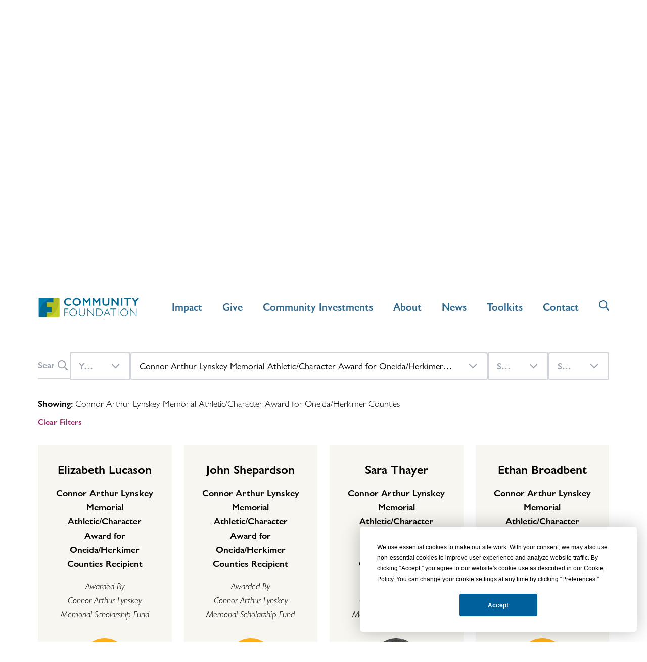

--- FILE ---
content_type: text/html; charset=utf-8
request_url: https://foundationhoc.org/community-investments/scholarship-opportunities/scholarship-recipients/?scholarship=connor-arthur-lynskey-memorial-athleticcharacter-award-for-oneidaherkimer-counties
body_size: 16297
content:
<!doctype html>
<html lang="en-US" class="_preload">

<head>
  <meta http-equiv="x-ua-compatible" content="ie=edge">
<meta name="viewport" content="width=device-width, initial-scale=1, shrink-to-fit=no">

<meta name="generator" content="SilverStripe - https://www.silverstripe.org" />
<meta http-equiv="Content-Type" content="text/html; charset=utf-8" />
<link rel="canonical" href="https://www.foundationhoc.org/community-investments/scholarship-opportunities/scholarship-recipients/" />

<link rel="apple-touch-icon" sizes="180x180" href="/_resources/themes/foundationhoc/dist/favicon/apple-touch-icon.png">
<link rel="icon" type="image/png" sizes="32x32" href="/_resources/themes/foundationhoc/dist/favicon/favicon-32x32.png">
<link rel="icon" type="image/png" sizes="16x16" href="/_resources/themes/foundationhoc/dist/favicon/favicon-16x16.png">
<link rel="manifest" href="/_resources/themes/foundationhoc/dist/favicon/site.webmanifest">
<link rel="mask-icon" href="/_resources/themes/foundationhoc/dist/favicon/safari-pinned-tab.svg" color="#036891">
<meta name="msapplication-TileColor" content="#ffffff">
<meta name="theme-color" content="#ffffff">


  <title>Scholarship Recipients | Community Foundation</title>
  <meta property="og:title" content="Scholarship Recipients | Community Foundation" />
  <meta name="twitter:title" content="Scholarship Recipients | Community Foundation">

  


<meta property="og:url" content="https://foundationhoc.org/community-investments/scholarship-opportunities/scholarship-recipients/" />


  <meta property="og:image" content="https://foundationhoc.org/assets/Uploads/og-image.png.webp">
  <meta name="twitter:image" content="https://foundationhoc.org/assets/Uploads/og-image.png.webp">





  <script
  type="text/javascript"
  src="https://app.termly.io/resource-blocker/440d92a7-7079-419f-9e33-bd553ecfcc0a?autoBlock=off"
></script>



  

  
  
    <script>
      (function (w, d, s, l, i) {
        w[l] = w[l] || [];
        w[l].push({
          'gtm.start': new Date().getTime(),
          event: 'gtm.js'
        });
        var f = d.getElementsByTagName(s)[0],
          j = d.createElement(s),
          dl = l != 'dataLayer' ? '&l=' + l : '';
        j.async = true;
        j.src =
          'https://www.googletagmanager.com/gtm.js?id=' + i + dl;
        f.parentNode.insertBefore(j, f);
      })(window, document, 'script', 'dataLayer', 'GTM-W438TBT');
    </script>
  


<link rel="stylesheet" type="text/css" href="/_resources/themes/foundationhoc/dist/vendor.css?m=1765476745" />
<link rel="stylesheet" type="text/css" href="/_resources/themes/foundationhoc/dist/app.css?m=1765476745" />
</head>

<body class=" pagetype-scholarshiprecipientspage page-scholarship-recipients font-sans font-light antialiased xl:text-lg">
  
  <noscript>
    <iframe src="https://www.googletagmanager.com/ns.html?id=GTM-W438TBT" height="0" width="0"
      style="display:none;visibility:hidden">
    </iframe>
  </noscript>



  <a href="/community-investments/scholarship-opportunities/scholarship-recipients/?scholarship=connor-arthur-lynskey-memorial-athleticcharacter-award-for-oneidaherkimer-counties#main-content" class="skip-link">Skip to main content</a>

  

  <header class="sticky z-30 w-full bg-white site-header transition-colors">
  
    <div class="relative z-20 bg-brand-blue site-secondary-header">
      <div class="h-full container-fluid md:pr-0">
        <div class="flex items-center justify-between h-full">
          <div class="flex items-center justify-between sm-down:w-full md:space-x-4 lg:space-x-6">
            
              <div class="sm-down:mr-6">
                <a href="https://www.facebook.com/foundationhoc" class="block w-4 text-white hover:text-brand-yellow" target="_blank" rel="noopener noreferrer" aria-label="Facebook">
                <svg data-icon="facebook" aria-hidden="true" fill="currentColor" viewBox="0 0 20 20" >
                    <use xlink:href="/_resources/themes/foundationhoc/dist/spritemap.svg#sprite-facebook"></use>
                </svg>
            </a>
              </div>
            
              <div class="sm-down:mr-6">
                <a href="https://twitter.com/foundationhoc" class="block w-4 text-white hover:text-brand-yellow" target="_blank" rel="noopener noreferrer" aria-label="Twitter">
                <svg data-icon="twitter" aria-hidden="true" fill="currentColor" viewBox="0 0 22 19" >
                    <use xlink:href="/_resources/themes/foundationhoc/dist/spritemap.svg#sprite-twitter"></use>
                </svg>
            </a>
              </div>
            
              <div class="sm-down:mr-6">
                <a href="https://www.linkedin.com/company/foundationhoc" class="block w-4 text-white hover:text-brand-yellow" target="_blank" rel="noopener noreferrer" aria-label="LinkedIn">
                <svg data-icon="linkedin" aria-hidden="true" fill="currentColor" viewBox="0 0 20 20" >
                    <use xlink:href="/_resources/themes/foundationhoc/dist/spritemap.svg#sprite-linkedin"></use>
                </svg>
            </a>
              </div>
            
              <div class="sm-down:mr-6">
                <a href="https://www.instagram.com/foundationhoc/" class="block w-4 text-white hover:text-brand-yellow" target="_blank" rel="noopener noreferrer" aria-label="Instagram">
                <svg data-icon="instagram" aria-hidden="true" fill="currentColor" viewBox="0 0 20 20" >
                    <use xlink:href="/_resources/themes/foundationhoc/dist/spritemap.svg#sprite-instagram"></use>
                </svg>
            </a>
              </div>
            

            
              <div class="sm-down:ml-auto">
                <a href="tel:+13157358212" class="inline-flex items-center font-semibold text-white hover:text-brand-yellow">
                  
                <svg data-icon="phone-solid" aria-hidden="true" fill="currentColor" viewBox="0 0 22 22" class="w-4 mr-2">
                    <use xlink:href="/_resources/themes/foundationhoc/dist/spritemap.svg#sprite-phone-solid"></use>
                </svg>
            

                  315.735.8212
                </a>
              </div>
            
          </div>

          <div class="flex h-full space-x-4 sm-down:hidden lg:space-x-8">
            
              
                <div class="relative flex items-center ">
                  <a href="https://foundationhoc.fcsuite.com/erp/portal" class=" text-white font-semibold hover:text-brand-yellow whitespace-nowrap md:text-sm lg:text-base"  target="_blank" rel="noopener noreferrer">
                    Fundholder Portal
                  </a>

                  
                </div>
              
            
              
                <div class="relative flex items-center ">
                  <a href="https://www.grantinterface.com/Home/Logon?urlkey=foundationhoc" class=" text-white font-semibold hover:text-brand-yellow whitespace-nowrap md:text-sm lg:text-base"  target="_blank" rel="noopener noreferrer">
                    Grant Portal
                  </a>

                  
                </div>
              
            
              
                <div class="relative flex items-center ">
                  <a href="https://portal.foundationhoc.org/wp-login.php?reauth=1&amp;redirect_to=https%3A%2F%2Fportal.foundationhoc.org%2F" class=" text-white font-semibold hover:text-brand-yellow whitespace-nowrap md:text-sm lg:text-base"  target="_blank" rel="noopener noreferrer">
                    Board Portal
                  </a>

                  
                </div>
              
            
              
                <div class="flex-1 h-full">
                  <a href="/give-to-the-community/donate-now/" class=" px-4 h-full flex items-center bg-brand-purple text-white font-semibold hover:bg-brand-yellow hover:text-brand-blue-dark lg:px-8 transition-colors" >
                    
                <svg data-icon="heart-slot" aria-hidden="true" fill="currentColor" viewBox="0 0 24 19" class="w-5 mr-4">
                    <use xlink:href="/_resources/themes/foundationhoc/dist/spritemap.svg#sprite-heart-slot"></use>
                </svg>
            
                    Donate
                  </a>
                </div>
              
            
          </div>
        </div>
      </div>
    </div>
  

  <div class="bg-white site-primary-header transition-colors">
    <div class="h-full container-fluid">
      <div class="flex items-center justify-between h-full py-4 lg:py-8">
        <div class="w-48 max-w-xs pr-4 md:w-1/3 md:pr-10 lg:pr-16">
          <a href="https://foundationhoc.org/" aria-label="Community Foundation" class="block">
            <img src="/_resources/themes/foundationhoc/dist/images/site-logo.svg" alt="Community Foundation" width="300" height="59">
          </a>
        </div>

        
          
        
          
        
          
        
          
            <div class="mx-4 md:hidden">
              <a href="/give-to-the-community/donate-now/" class="flex items-center font-semibold text-brand-purple hover:text-brand-blue transition-colors">
                
                <svg data-icon="heart-slot" aria-hidden="true" fill="currentColor" viewBox="0 0 24 19" class="w-5 mr-3">
                    <use xlink:href="/_resources/themes/foundationhoc/dist/spritemap.svg#sprite-heart-slot"></use>
                </svg>
            
                Donate
              </a>
            </div>
          
        

        <button type="button" aria-label="Menu" class="relative flex flex-shrink-0 w-10 h-10 ml-auto text-white rounded-full bg-brand-blue-light transition-colors hover:bg-brand-purple site-mobile-menu-open md:hidden">
          
                <svg data-icon="bars" aria-hidden="true" fill="currentColor" viewBox="0 0 29 24" class="w-1/2 h-1/2 m-auto">
                    <use xlink:href="/_resources/themes/foundationhoc/dist/spritemap.svg#sprite-bars"></use>
                </svg>
            
        </button>

        <nav class="relative sm-down:hidden">
          
            <ul class="flex items-center space-x-5 xl:space-x-10">
              
                <li class="relative nav-has-submenu z-10">
                  <a href="/community-impact/" class=" md:text-sm lg:text-lg xl:text-xl font-semibold text-brand-blue hover:text-brand-purple transition-colors whitespace-nowrap primary-nav-link transition-opacity" >
                    Impact
                  </a>

                  
                    <div class="absolute min-w-full opacity-0 pointer-events-none nav-submenu top-full transform -translate-x-1/2 left-1/2 transition-opacity">
                      <ul class="px-5 py-3 mt-3 bg-white rounded-lg shadow-2xl space-y-1">
                        
                          <li>
                            <a href="/community-impact/community-impactinitiatives/" class="font-normal md:text-sm lg:text-base whitespace-nowrap transition-colors hover:text-brand-blue">
                              Stories
                            </a>
                          </li>
                        
                          <li>
                            <a href="/community-impact/initiatives/" class="font-normal md:text-sm lg:text-base whitespace-nowrap transition-colors hover:text-brand-blue">
                              Initiatives
                            </a>
                          </li>
                        
                          <li>
                            <a href="/community-impact/community-impactequity-forum/" class="font-normal md:text-sm lg:text-base whitespace-nowrap transition-colors hover:text-brand-blue">
                              Community Equity
                            </a>
                          </li>
                        
                          <li>
                            <a href="/community-impact/recent-investments/" class="font-normal md:text-sm lg:text-base whitespace-nowrap transition-colors hover:text-brand-blue">
                              Recent Community Investments
                            </a>
                          </li>
                        
                          <li>
                            <a href="/community-impact/mvgives/" class="font-normal md:text-sm lg:text-base whitespace-nowrap transition-colors hover:text-brand-blue">
                              Mohawk Valley Gives
                            </a>
                          </li>
                        
                      </ul>
                    </div>
                  
                </li>
              
                <li class="relative nav-has-submenu z-10">
                  <a href="/give-to-the-community/" class=" md:text-sm lg:text-lg xl:text-xl font-semibold text-brand-blue hover:text-brand-purple transition-colors whitespace-nowrap primary-nav-link transition-opacity" >
                    Give
                  </a>

                  
                    <div class="absolute min-w-full opacity-0 pointer-events-none nav-submenu top-full transform -translate-x-1/2 left-1/2 transition-opacity">
                      <ul class="px-5 py-3 mt-3 bg-white rounded-lg shadow-2xl space-y-1">
                        
                          <li>
                            <a href="/give-to-the-community/donate-now/" class="font-normal md:text-sm lg:text-base whitespace-nowrap transition-colors hover:text-brand-blue">
                              Donate
                            </a>
                          </li>
                        
                          <li>
                            <a href="/give-to-the-community/donation-options/" class="font-normal md:text-sm lg:text-base whitespace-nowrap transition-colors hover:text-brand-blue">
                              Ways to Give
                            </a>
                          </li>
                        
                          <li>
                            <a href="/give-to-the-community/fund-directory/" class="font-normal md:text-sm lg:text-base whitespace-nowrap transition-colors hover:text-brand-blue">
                              Funds
                            </a>
                          </li>
                        
                          <li>
                            <a href="/give-to-the-community/how-to-create-a-fund/" class="font-normal md:text-sm lg:text-base whitespace-nowrap transition-colors hover:text-brand-blue">
                              Creating A Fund
                            </a>
                          </li>
                        
                          <li>
                            <a href="/give-to-the-community/corporate-giving-programs/" class="font-normal md:text-sm lg:text-base whitespace-nowrap transition-colors hover:text-brand-blue">
                              Corporate Philanthropy
                            </a>
                          </li>
                        
                          <li>
                            <a href="https://www.foundationhoclegacy.org/" class="font-normal md:text-sm lg:text-base whitespace-nowrap transition-colors hover:text-brand-blue" target="_blank" rel="noopener noreferrer">
                              Planned Giving
                            </a>
                          </li>
                        
                      </ul>
                    </div>
                  
                </li>
              
                <li class="relative nav-has-submenu z-10">
                  <a href="/community-investments/" class=" md:text-sm lg:text-lg xl:text-xl font-semibold text-brand-blue hover:text-brand-purple transition-colors whitespace-nowrap primary-nav-link transition-opacity" >
                    Community Investments
                  </a>

                  
                    <div class="absolute min-w-full opacity-0 pointer-events-none nav-submenu top-full transform -translate-x-1/2 left-1/2 transition-opacity">
                      <ul class="px-5 py-3 mt-3 bg-white rounded-lg shadow-2xl space-y-1">
                        
                          <li>
                            <a href="/community-investments/types-of-funding/" class="font-normal md:text-sm lg:text-base whitespace-nowrap transition-colors hover:text-brand-blue">
                              Types of Funding
                            </a>
                          </li>
                        
                          <li>
                            <a href="/community-investments/grant-opportunities/" class="font-normal md:text-sm lg:text-base whitespace-nowrap transition-colors hover:text-brand-blue">
                              Grant Opportunities
                            </a>
                          </li>
                        
                          <li>
                            <a href="/community-investments/scholarship-opportunities/" class="font-normal md:text-sm lg:text-base whitespace-nowrap transition-colors hover:text-brand-blue">
                              Scholarship Opportunities
                            </a>
                          </li>
                        
                          <li>
                            <a href="/community-investments/funding-opportunities-catalog-2/" class="font-normal md:text-sm lg:text-base whitespace-nowrap transition-colors hover:text-brand-blue">
                              Funding Opportunities Catalog
                            </a>
                          </li>
                        
                          <li>
                            <a href="/community-investments/planned-giving-partnerships/" class="font-normal md:text-sm lg:text-base whitespace-nowrap transition-colors hover:text-brand-blue">
                              CGA Partnerships
                            </a>
                          </li>
                        
                          <li>
                            <a href="/community-investments/meeting-space/" class="font-normal md:text-sm lg:text-base whitespace-nowrap transition-colors hover:text-brand-blue">
                              Meeting Space
                            </a>
                          </li>
                        
                          <li>
                            <a href="/community-investments/events/" class="font-normal md:text-sm lg:text-base whitespace-nowrap transition-colors hover:text-brand-blue">
                              Events and Webinars
                            </a>
                          </li>
                        
                          <li>
                            <a href="https://foundationhoc.org/give/creating-a-fund/#nonprofit-agency-fund" class="font-normal md:text-sm lg:text-base whitespace-nowrap transition-colors hover:text-brand-blue" target="_blank" rel="noopener noreferrer">
                              Establish an Agency Fund
                            </a>
                          </li>
                        
                      </ul>
                    </div>
                  
                </li>
              
                <li class="relative nav-has-submenu z-10">
                  <a href="/about/" class=" md:text-sm lg:text-lg xl:text-xl font-semibold text-brand-blue hover:text-brand-purple transition-colors whitespace-nowrap primary-nav-link transition-opacity" >
                    About
                  </a>

                  
                    <div class="absolute min-w-full opacity-0 pointer-events-none nav-submenu top-full transform -translate-x-1/2 left-1/2 transition-opacity">
                      <ul class="px-5 py-3 mt-3 bg-white rounded-lg shadow-2xl space-y-1">
                        
                          <li>
                            <a href="/about/what-is-a-community-foundation/" class="font-normal md:text-sm lg:text-base whitespace-nowrap transition-colors hover:text-brand-blue">
                              What is a Community Foundation?
                            </a>
                          </li>
                        
                          <li>
                            <a href="/about/staff-and-trustees/" class="font-normal md:text-sm lg:text-base whitespace-nowrap transition-colors hover:text-brand-blue">
                              Staff and Trustees
                            </a>
                          </li>
                        
                          <li>
                            <a href="/about/history/" class="font-normal md:text-sm lg:text-base whitespace-nowrap transition-colors hover:text-brand-blue">
                              History
                            </a>
                          </li>
                        
                          <li>
                            <a href="/about/financial-filings/" class="font-normal md:text-sm lg:text-base whitespace-nowrap transition-colors hover:text-brand-blue">
                              Financial Filings
                            </a>
                          </li>
                        
                          <li>
                            <a href="/about/investment/" class="font-normal md:text-sm lg:text-base whitespace-nowrap transition-colors hover:text-brand-blue">
                              Investment
                            </a>
                          </li>
                        
                          <li>
                            <a href="/about/careers/" class="font-normal md:text-sm lg:text-base whitespace-nowrap transition-colors hover:text-brand-blue">
                              Careers
                            </a>
                          </li>
                        
                          <li>
                            <a href="/about/publications/" class="font-normal md:text-sm lg:text-base whitespace-nowrap transition-colors hover:text-brand-blue">
                              Publications
                            </a>
                          </li>
                        
                          <li>
                            <a href="/about/public-relations/" class="font-normal md:text-sm lg:text-base whitespace-nowrap transition-colors hover:text-brand-blue">
                              Public Relations
                            </a>
                          </li>
                        
                      </ul>
                    </div>
                  
                </li>
              
                <li class="relative  z-10">
                  <a href="/news/" class=" md:text-sm lg:text-lg xl:text-xl font-semibold text-brand-blue hover:text-brand-purple transition-colors whitespace-nowrap primary-nav-link transition-opacity" >
                    News
                  </a>

                  
                </li>
              
                <li class="relative nav-has-submenu z-10">
                  <a href="/toolkit/" class=" md:text-sm lg:text-lg xl:text-xl font-semibold text-brand-blue hover:text-brand-purple transition-colors whitespace-nowrap primary-nav-link transition-opacity" >
                    Toolkits
                  </a>

                  
                    <div class="absolute min-w-full opacity-0 pointer-events-none nav-submenu top-full transform -translate-x-1/2 left-1/2 transition-opacity">
                      <ul class="px-5 py-3 mt-3 bg-white rounded-lg shadow-2xl space-y-1">
                        
                          <li>
                            <a href="/fundholders/" class="font-normal md:text-sm lg:text-base whitespace-nowrap transition-colors hover:text-brand-blue">
                              For Fundholders
                            </a>
                          </li>
                        
                          <li>
                            <a href="/nonprofits/" class="font-normal md:text-sm lg:text-base whitespace-nowrap transition-colors hover:text-brand-blue">
                              For Nonprofits
                            </a>
                          </li>
                        
                          <li>
                            <a href="/advisors/" class="font-normal md:text-sm lg:text-base whitespace-nowrap transition-colors hover:text-brand-blue">
                              For Advisors
                            </a>
                          </li>
                        
                      </ul>
                    </div>
                  
                </li>
              
                <li class="relative  z-10">
                  <a href="/contact/" class=" md:text-sm lg:text-lg xl:text-xl font-semibold text-brand-blue hover:text-brand-purple transition-colors whitespace-nowrap primary-nav-link transition-opacity" >
                    Contact
                  </a>

                  
                </li>
              

              <li>
                <button class="primary-nav-link text-brand-blue site-search-trigger hover:text-brand-purple transition-opacity" aria-label="Open Search Form">
                  
                <svg data-icon="search" aria-hidden="true" fill="currentColor" viewBox="0 0 22 22" class="w-4 lg:w-5">
                    <use xlink:href="/_resources/themes/foundationhoc/dist/spritemap.svg#sprite-search"></use>
                </svg>
            
                </button>

                <div class="absolute top-0 right-0 z-10 flex items-center w-3/4 h-full opacity-0 pointer-events-none site-header-search transition-opacity">
                  <form action="/search" class="w-full">
                    <div class="relative flex">
                      <label for="site-search" class="sr-only">Search by Keyword</label>
                      <input id="site-search" type="search" name="q" placeholder="Search by Keyword..." class="flex-1 block px-4 py-2 bg-white border lg:py-3">

                      <button type="submit" aria-label="Search" class="ml-4 text-brand-blue hover:text-brand-purple">
                        
                <svg data-icon="search" aria-hidden="true" fill="currentColor" viewBox="0 0 22 22" class="w-4 lg:w-5">
                    <use xlink:href="/_resources/themes/foundationhoc/dist/spritemap.svg#sprite-search"></use>
                </svg>
            
                      </button>

                      <button type="button" aria-label="Close Search" class="ml-4 hover:text-brand-purple site-search-close">
                        
                <svg data-icon="close" aria-hidden="true" fill="currentColor" viewBox="0 0 24 24" class="w-6 lg:w-8">
                    <use xlink:href="/_resources/themes/foundationhoc/dist/spritemap.svg#sprite-close"></use>
                </svg>
            
                      </button>
                    </div>
                  </form>
                </div>
              </li>
            </ul>
          
        </nav>
      </div>
    </div>
  </div>

  <nav class="fixed top-0 right-0 z-30 px-4 py-16 overflow-y-scroll bg-white border-l-2 xl:px-24 overflow-scroll-touch site-mobile-menu transition-transform duration-300">
  <button class="absolute top-0 right-0 z-10 p-4 site-mobile-menu-close text-brand-blue hover:text-brand-purple" aria-label="Close menu">
    
                <svg data-icon="close" aria-hidden="true" fill="currentColor" viewBox="0 0 24 24" class="w-8 h-8">
                    <use xlink:href="/_resources/themes/foundationhoc/dist/spritemap.svg#sprite-close"></use>
                </svg>
            
  </button>

  <ul class="flex items-center justify-center px-5 py-3 rounded-full bg-brand-blue space-x-3">
    
      
        <li>
          <a href="https://foundationhoc.fcsuite.com/erp/portal" class="block text-sm font-semibold leading-snug text-center text-white hover:text-brand-yellow">
            Fundholder Portal
          </a>
        </li>
      
    
      
        <li>
          <a href="https://www.grantinterface.com/Home/Logon?urlkey=foundationhoc" class="block text-sm font-semibold leading-snug text-center text-white hover:text-brand-yellow">
            Grant Portal
          </a>
        </li>
      
    
      
        <li>
          <a href="https://portal.foundationhoc.org/wp-login.php?reauth=1&amp;redirect_to=https%3A%2F%2Fportal.foundationhoc.org%2F" class="block text-sm font-semibold leading-snug text-center text-white hover:text-brand-yellow">
            Board Portal
          </a>
        </li>
      
    
      
    
  </ul>

  <div class="relative flex items-center invisible h-8 p-4 mt-2 transition-colors duration-300 site-nav-header">
    <button class="inline-flex items-center site-nav-prev hover:text-brand-purple" aria-label="Back">
      <span class="block mr-3 transform rotate-180">
        
                <svg data-icon="chevron" aria-hidden="true" fill="currentColor" viewBox="0 0 12 21" class="w-3">
                    <use xlink:href="/_resources/themes/foundationhoc/dist/spritemap.svg#sprite-chevron"></use>
                </svg>
            
      </span>

      <div class="w-48 font-semibold text-left truncate site-nav-header-title"></div>
    </button>
  </div>

  <div class="mt-2 site-nav-menu transition-transform duration-300">
    <div class="px-4 site-nav-items space-y-3" role="menu">
      
  <div class="flex items-center font-semibold justify-between text-brand-blue has-submenu">
    <a href="/community-impact/" title="Impact" role="menuitem" class="text-lg hover:text-brand-purple" >
      
        Impact
      
    </a>

    
      <div class="absolute top-0 w-full _hidden site-nav-submenu">
        <div class="px-4 site-nav-items space-y-3">
          
  <div class="flex items-center font-semibold justify-between text-brand-blue ">
    <a href="/community-impact/community-impactinitiatives/" title="Stories" role="menuitem" class="text-lg hover:text-brand-purple" >
      
        Stories
      
    </a>

    
  </div>

  <div class="flex items-center font-semibold justify-between text-brand-blue ">
    <a href="/community-impact/initiatives/" title="Initiatives" role="menuitem" class="text-lg hover:text-brand-purple" >
      
        Initiatives
      
    </a>

    
  </div>

  <div class="flex items-center font-semibold justify-between text-brand-blue ">
    <a href="/community-impact/community-impactequity-forum/" title="Community Equity" role="menuitem" class="text-lg hover:text-brand-purple" >
      
        Community Equity
      
    </a>

    
  </div>

  <div class="flex items-center font-semibold justify-between text-brand-blue ">
    <a href="/community-impact/recent-investments/" title="Recent Community Investments" role="menuitem" class="text-lg hover:text-brand-purple" >
      
        Recent Community Investments
      
    </a>

    
  </div>

  <div class="flex items-center font-semibold justify-between text-brand-blue ">
    <a href="/community-impact/mvgives/" title="Mohawk Valley Gives" role="menuitem" class="text-lg hover:text-brand-purple" >
      
        Mohawk Valley Gives
      
    </a>

    
  </div>


        </div>
      </div>

      <button class="text-gray-400 site-nav-next hover:text-brand-purple" aria-label="More">
                <svg data-icon="more-dots" aria-hidden="true" fill="currentColor" viewBox="0 0 23 7" class="w-5">
                    <use xlink:href="/_resources/themes/foundationhoc/dist/spritemap.svg#sprite-more-dots"></use>
                </svg>
            </button>
    
  </div>

  <div class="flex items-center font-semibold justify-between text-brand-blue has-submenu">
    <a href="/give-to-the-community/" title="Give" role="menuitem" class="text-lg hover:text-brand-purple" >
      
        Give
      
    </a>

    
      <div class="absolute top-0 w-full _hidden site-nav-submenu">
        <div class="px-4 site-nav-items space-y-3">
          
  <div class="flex items-center font-semibold justify-between text-brand-blue ">
    <a href="/give-to-the-community/donate-now/" title="Donate" role="menuitem" class="text-lg hover:text-brand-purple" >
      
        Donate
      
    </a>

    
  </div>

  <div class="flex items-center font-semibold justify-between text-brand-blue has-submenu">
    <a href="/give-to-the-community/donation-options/" title="Ways to Give" role="menuitem" class="text-lg hover:text-brand-purple" >
      
        Ways to Give
      
    </a>

    
      <div class="absolute top-0 w-full _hidden site-nav-submenu">
        <div class="px-4 site-nav-items space-y-3">
          
  <div class="flex items-center font-semibold justify-between text-brand-blue ">
    <a href="/give-to-the-community/donation-options/cga-faqs/" title="Charitable Gift Annuity FAQs" role="menuitem" class="text-lg hover:text-brand-purple" >
      
        Charitable Gift Annuity FAQs
      
    </a>

    
  </div>


        </div>
      </div>

      <button class="text-gray-400 site-nav-next hover:text-brand-purple" aria-label="More">
                <svg data-icon="more-dots" aria-hidden="true" fill="currentColor" viewBox="0 0 23 7" class="w-5">
                    <use xlink:href="/_resources/themes/foundationhoc/dist/spritemap.svg#sprite-more-dots"></use>
                </svg>
            </button>
    
  </div>

  <div class="flex items-center font-semibold justify-between text-brand-blue has-submenu">
    <a href="/give-to-the-community/fund-directory/" title="Funds" role="menuitem" class="text-lg hover:text-brand-purple" >
      
        Funds
      
    </a>

    
      <div class="absolute top-0 w-full _hidden site-nav-submenu">
        <div class="px-4 site-nav-items space-y-3">
          
  <div class="flex items-center font-semibold justify-between text-brand-blue ">
    <a href="/give-to-the-community/fund-directory/charitable-checking-account/" title="Charitable Checking Account" role="menuitem" class="text-lg hover:text-brand-purple" >
      
        Charitable Checking Account
      
    </a>

    
  </div>


        </div>
      </div>

      <button class="text-gray-400 site-nav-next hover:text-brand-purple" aria-label="More">
                <svg data-icon="more-dots" aria-hidden="true" fill="currentColor" viewBox="0 0 23 7" class="w-5">
                    <use xlink:href="/_resources/themes/foundationhoc/dist/spritemap.svg#sprite-more-dots"></use>
                </svg>
            </button>
    
  </div>

  <div class="flex items-center font-semibold justify-between text-brand-blue ">
    <a href="/give-to-the-community/how-to-create-a-fund/" title="Creating A Fund" role="menuitem" class="text-lg hover:text-brand-purple" >
      
        Creating A Fund
      
    </a>

    
  </div>

  <div class="flex items-center font-semibold justify-between text-brand-blue ">
    <a href="/give-to-the-community/corporate-giving-programs/" title="Corporate Philanthropy" role="menuitem" class="text-lg hover:text-brand-purple" >
      
        Corporate Philanthropy
      
    </a>

    
  </div>

  <div class="flex items-center font-semibold justify-between text-brand-blue ">
    <a href="https://www.foundationhoclegacy.org/" title="Planned Giving" role="menuitem" class="text-lg hover:text-brand-purple" target="_blank">
      
        Planned Giving
      
    </a>

    
  </div>


        </div>
      </div>

      <button class="text-gray-400 site-nav-next hover:text-brand-purple" aria-label="More">
                <svg data-icon="more-dots" aria-hidden="true" fill="currentColor" viewBox="0 0 23 7" class="w-5">
                    <use xlink:href="/_resources/themes/foundationhoc/dist/spritemap.svg#sprite-more-dots"></use>
                </svg>
            </button>
    
  </div>

  <div class="flex items-center font-semibold justify-between text-brand-blue has-submenu">
    <a href="/community-investments/" title="Community Investments" role="menuitem" class="text-lg hover:text-brand-purple" >
      
        Community Investments
      
    </a>

    
      <div class="absolute top-0 w-full _hidden site-nav-submenu">
        <div class="px-4 site-nav-items space-y-3">
          
  <div class="flex items-center font-semibold justify-between text-brand-blue ">
    <a href="/community-investments/types-of-funding/" title="Types of Funding" role="menuitem" class="text-lg hover:text-brand-purple" >
      
        Types of Funding
      
    </a>

    
  </div>

  <div class="flex items-center font-semibold justify-between text-brand-blue ">
    <a href="/community-investments/grant-opportunities/" title="Grant Opportunities" role="menuitem" class="text-lg hover:text-brand-purple" >
      
        Grant Opportunities
      
    </a>

    
  </div>

  <div class="flex items-center font-semibold justify-between text-brand-blue ">
    <a href="/community-investments/scholarship-opportunities/" title="Scholarship Opportunities" role="menuitem" class="text-lg hover:text-brand-purple" >
      
        Scholarship Opportunities
      
    </a>

    
  </div>

  <div class="flex items-center font-semibold justify-between text-brand-blue ">
    <a href="/community-investments/funding-opportunities-catalog-2/" title="Funding Opportunities Catalog" role="menuitem" class="text-lg hover:text-brand-purple" >
      
        Funding Opportunities Catalog
      
    </a>

    
  </div>

  <div class="flex items-center font-semibold justify-between text-brand-blue ">
    <a href="/community-investments/planned-giving-partnerships/" title="CGA Partnerships" role="menuitem" class="text-lg hover:text-brand-purple" >
      
        CGA Partnerships
      
    </a>

    
  </div>

  <div class="flex items-center font-semibold justify-between text-brand-blue ">
    <a href="/community-investments/meeting-space/" title="Meeting Space" role="menuitem" class="text-lg hover:text-brand-purple" >
      
        Meeting Space
      
    </a>

    
  </div>

  <div class="flex items-center font-semibold justify-between text-brand-blue ">
    <a href="/community-investments/events/" title="Events and Webinars" role="menuitem" class="text-lg hover:text-brand-purple" >
      
        Events and Webinars
      
    </a>

    
  </div>

  <div class="flex items-center font-semibold justify-between text-brand-blue ">
    <a href="https://foundationhoc.org/give/creating-a-fund/#nonprofit-agency-fund" title="Establish an Agency Fund" role="menuitem" class="text-lg hover:text-brand-purple" target="_blank">
      
        Establish an Agency Fund
      
    </a>

    
  </div>


        </div>
      </div>

      <button class="text-gray-400 site-nav-next hover:text-brand-purple" aria-label="More">
                <svg data-icon="more-dots" aria-hidden="true" fill="currentColor" viewBox="0 0 23 7" class="w-5">
                    <use xlink:href="/_resources/themes/foundationhoc/dist/spritemap.svg#sprite-more-dots"></use>
                </svg>
            </button>
    
  </div>

  <div class="flex items-center font-semibold justify-between text-brand-blue has-submenu">
    <a href="/about/" title="About" role="menuitem" class="text-lg hover:text-brand-purple" >
      
        About
      
    </a>

    
      <div class="absolute top-0 w-full _hidden site-nav-submenu">
        <div class="px-4 site-nav-items space-y-3">
          
  <div class="flex items-center font-semibold justify-between text-brand-blue ">
    <a href="/about/what-is-a-community-foundation/" title="What is a Community Foundation?" role="menuitem" class="text-lg hover:text-brand-purple" >
      
        What is a Community Foundation?
      
    </a>

    
  </div>

  <div class="flex items-center font-semibold justify-between text-brand-blue has-submenu">
    <a href="/about/staff-and-trustees/" title="Staff and Trustees" role="menuitem" class="text-lg hover:text-brand-purple" >
      
        Staff and Trustees
      
    </a>

    
      <div class="absolute top-0 w-full _hidden site-nav-submenu">
        <div class="px-4 site-nav-items space-y-3">
          
  <div class="flex items-center font-semibold justify-between text-brand-blue ">
    <a href="/about/staff-and-trustees/alicia-dicks/" title="Alicia Dicks" role="menuitem" class="text-lg hover:text-brand-purple" >
      
        Alicia Dicks
      
    </a>

    
  </div>


        </div>
      </div>

      <button class="text-gray-400 site-nav-next hover:text-brand-purple" aria-label="More">
                <svg data-icon="more-dots" aria-hidden="true" fill="currentColor" viewBox="0 0 23 7" class="w-5">
                    <use xlink:href="/_resources/themes/foundationhoc/dist/spritemap.svg#sprite-more-dots"></use>
                </svg>
            </button>
    
  </div>

  <div class="flex items-center font-semibold justify-between text-brand-blue ">
    <a href="/about/history/" title="History" role="menuitem" class="text-lg hover:text-brand-purple" >
      
        History
      
    </a>

    
  </div>

  <div class="flex items-center font-semibold justify-between text-brand-blue ">
    <a href="/about/financial-filings/" title="Financial Filings" role="menuitem" class="text-lg hover:text-brand-purple" >
      
        Financial Filings
      
    </a>

    
  </div>

  <div class="flex items-center font-semibold justify-between text-brand-blue ">
    <a href="/about/investment/" title="Investment" role="menuitem" class="text-lg hover:text-brand-purple" >
      
        Investment
      
    </a>

    
  </div>

  <div class="flex items-center font-semibold justify-between text-brand-blue ">
    <a href="/about/careers/" title="Careers" role="menuitem" class="text-lg hover:text-brand-purple" >
      
        Careers
      
    </a>

    
  </div>

  <div class="flex items-center font-semibold justify-between text-brand-blue ">
    <a href="/about/publications/" title="Publications" role="menuitem" class="text-lg hover:text-brand-purple" >
      
        Publications
      
    </a>

    
  </div>

  <div class="flex items-center font-semibold justify-between text-brand-blue ">
    <a href="/about/public-relations/" title="Public Relations" role="menuitem" class="text-lg hover:text-brand-purple" >
      
        Public Relations
      
    </a>

    
  </div>


        </div>
      </div>

      <button class="text-gray-400 site-nav-next hover:text-brand-purple" aria-label="More">
                <svg data-icon="more-dots" aria-hidden="true" fill="currentColor" viewBox="0 0 23 7" class="w-5">
                    <use xlink:href="/_resources/themes/foundationhoc/dist/spritemap.svg#sprite-more-dots"></use>
                </svg>
            </button>
    
  </div>

  <div class="flex items-center font-semibold justify-between text-brand-blue ">
    <a href="/news/" title="News" role="menuitem" class="text-lg hover:text-brand-purple" >
      
        News
      
    </a>

    
  </div>

  <div class="flex items-center font-semibold justify-between text-brand-blue has-submenu">
    <a href="/toolkit/" title="Toolkits" role="menuitem" class="text-lg hover:text-brand-purple" >
      
        Toolkits
      
    </a>

    
      <div class="absolute top-0 w-full _hidden site-nav-submenu">
        <div class="px-4 site-nav-items space-y-3">
          
  <div class="flex items-center font-semibold justify-between text-brand-blue ">
    <a href="/fundholders/" title="For Fundholders" role="menuitem" class="text-lg hover:text-brand-purple" >
      
        For Fundholders
      
    </a>

    
  </div>

  <div class="flex items-center font-semibold justify-between text-brand-blue ">
    <a href="/nonprofits/" title="For Nonprofits" role="menuitem" class="text-lg hover:text-brand-purple" >
      
        For Nonprofits
      
    </a>

    
  </div>

  <div class="flex items-center font-semibold justify-between text-brand-blue ">
    <a href="/advisors/" title="For Advisors" role="menuitem" class="text-lg hover:text-brand-purple" >
      
        For Advisors
      
    </a>

    
  </div>


        </div>
      </div>

      <button class="text-gray-400 site-nav-next hover:text-brand-purple" aria-label="More">
                <svg data-icon="more-dots" aria-hidden="true" fill="currentColor" viewBox="0 0 23 7" class="w-5">
                    <use xlink:href="/_resources/themes/foundationhoc/dist/spritemap.svg#sprite-more-dots"></use>
                </svg>
            </button>
    
  </div>

  <div class="flex items-center font-semibold justify-between text-brand-blue ">
    <a href="/contact/" title="Contact" role="menuitem" class="text-lg hover:text-brand-purple" >
      
        Contact
      
    </a>

    
  </div>


    </div>
  </div>

  <div class="site-nav-footer">
    <form action="/search" class="relative px-8 py-3 my-10 rounded-full bg-brand-gray">
      <label for="site-search-mobile" class="sr-only">Search by Keyword</label>
      <input id="site-search-mobile" class="w-full pr-16 bg-transparent" type="search" name="q" placeholder="Search Our Site...">

      <button type="submit" aria-label="Search" class="absolute top-0 right-0 flex w-16 h-12 text-brand-blue">
        
                <svg data-icon="search" aria-hidden="true" fill="currentColor" viewBox="0 0 22 22" class="w-5 m-auto">
                    <use xlink:href="/_resources/themes/foundationhoc/dist/spritemap.svg#sprite-search"></use>
                </svg>
            
      </button>
    </form>

    <div class="my-10 text-center">
      <a href="tel:+13157358212" class="inline-flex items-center text-xl font-semibold text-brand-purple hover:text-brand-blue">
        
                <svg data-icon="phone-solid" aria-hidden="true" fill="currentColor" viewBox="0 0 22 22" class="w-6 mr-4">
                    <use xlink:href="/_resources/themes/foundationhoc/dist/spritemap.svg#sprite-phone-solid"></use>
                </svg>
            

        315.735.8212
      </a>
    </div>

    <ul class="flex items-center justify-center w-full space-x-8">
      
        <li>
          <a href="https://www.facebook.com/foundationhoc" class="block w-6 text-brand-blue hover:text-brand-purple" target="_blank" rel="noopener noreferrer" aria-label="Facebook">
                <svg data-icon="facebook" aria-hidden="true" fill="currentColor" viewBox="0 0 20 20" >
                    <use xlink:href="/_resources/themes/foundationhoc/dist/spritemap.svg#sprite-facebook"></use>
                </svg>
            </a>
        </li>
      
        <li>
          <a href="https://twitter.com/foundationhoc" class="block w-6 text-brand-blue hover:text-brand-purple" target="_blank" rel="noopener noreferrer" aria-label="Twitter">
                <svg data-icon="twitter" aria-hidden="true" fill="currentColor" viewBox="0 0 22 19" >
                    <use xlink:href="/_resources/themes/foundationhoc/dist/spritemap.svg#sprite-twitter"></use>
                </svg>
            </a>
        </li>
      
        <li>
          <a href="https://www.linkedin.com/company/foundationhoc" class="block w-6 text-brand-blue hover:text-brand-purple" target="_blank" rel="noopener noreferrer" aria-label="LinkedIn">
                <svg data-icon="linkedin" aria-hidden="true" fill="currentColor" viewBox="0 0 20 20" >
                    <use xlink:href="/_resources/themes/foundationhoc/dist/spritemap.svg#sprite-linkedin"></use>
                </svg>
            </a>
        </li>
      
        <li>
          <a href="https://www.instagram.com/foundationhoc/" class="block w-6 text-brand-blue hover:text-brand-purple" target="_blank" rel="noopener noreferrer" aria-label="Instagram">
                <svg data-icon="instagram" aria-hidden="true" fill="currentColor" viewBox="0 0 20 20" >
                    <use xlink:href="/_resources/themes/foundationhoc/dist/spritemap.svg#sprite-instagram"></use>
                </svg>
            </a>
        </li>
      
    </ul>
  </div>
</nav>

</header>


  

  <main id="main-content">
    <article>
  <header class="page-header has-breadcrumbs  relative">
  <div class="page-header-container">
    
      <nav class=" absolute top-0 left-0 z-10 w-full py-3 text-sm font-normal bg-white page-header-breadcrumbs md:py-4 bg-opacity-90 ">
  <div class="container-fluid">
    <div class="flex items-center truncate text-brand-blue space-x-2">
      <a href="https://foundationhoc.org/" class="hover:opacity-70" aria-label="Home">
        
                <svg data-icon="home-alt" aria-hidden="true" fill="currentColor" viewBox="0 0 576 512" class="w-4">
                    <use xlink:href="/_resources/themes/foundationhoc/dist/spritemap.svg#sprite-home-alt"></use>
                </svg>
            
      </a>
      <span class="font-semibold text-gray-400">/</span>
      
  
    
      <a href="/community-investments/" class="hover:underline">Community Investments</a>
      <span class="font-semibold text-gray-400">/</span>
    
  
    
      <a href="/community-investments/scholarship-opportunities/" class="hover:underline">Scholarship Opportunities</a>
      <span class="font-semibold text-gray-400">/</span>
    
  
    
      <span class="font-semibold truncate overflow-ellipsis">Scholarship Recipients</span>
    
  


    </div>
  </div>
</nav>

    

    
      <div class="sm-down:h-48 sm-down:relative page-header-bg">
        
  <picture>
    
      <source
        type="image/webp"
        srcset="https://foundationhoc.org/assets/HeaderBackground/Scholarship-Recipients-Header__FocusFillWzIwMCw2NiwieSIsOV0.jpg.webp 200w, https://foundationhoc.org/assets/HeaderBackground/Scholarship-Recipients-Header__FocusFillWzQwMCwxMzMsInkiLDE4XQ.jpg.webp 400w, https://foundationhoc.org/assets/HeaderBackground/Scholarship-Recipients-Header__FocusFillWzQ3MCwxNTYsInkiLDIxXQ.jpg.webp 470w, https://foundationhoc.org/assets/HeaderBackground/Scholarship-Recipients-Header__FocusFillWzY2MCwyMjAsInkiLDI5XQ.jpg.webp 660w, https://foundationhoc.org/assets/HeaderBackground/Scholarship-Recipients-Header__FocusFillWzc4NCwyNjEsInkiLDM1XQ.jpg.webp 784w, https://foundationhoc.org/assets/HeaderBackground/Scholarship-Recipients-Header__FocusFillWzk1NCwzMTgsInkiLDQyXQ.jpg.webp 954w, https://foundationhoc.org/assets/HeaderBackground/Scholarship-Recipients-Header__FocusFillWzEyMDAsNDAwLCJ5Iiw1M10.jpg.webp 1200w, https://foundationhoc.org/assets/HeaderBackground/Scholarship-Recipients-Header__FocusFillWzE4MDAsNjAwLCJ5Iiw4MF0.jpg.webp 1800w"
        sizes="(max-width: 954px) 100vw, 954px"
      />
    
    
      <source
        srcset="https://foundationhoc.org/assets/HeaderBackground/Scholarship-Recipients-Header__FocusFillWzIwMCw2NiwieSIsOV0.jpg 200w, https://foundationhoc.org/assets/HeaderBackground/Scholarship-Recipients-Header__FocusFillWzQwMCwxMzMsInkiLDE4XQ.jpg 400w, https://foundationhoc.org/assets/HeaderBackground/Scholarship-Recipients-Header__FocusFillWzQ3MCwxNTYsInkiLDIxXQ.jpg 470w, https://foundationhoc.org/assets/HeaderBackground/Scholarship-Recipients-Header__FocusFillWzY2MCwyMjAsInkiLDI5XQ.jpg 660w, https://foundationhoc.org/assets/HeaderBackground/Scholarship-Recipients-Header__FocusFillWzc4NCwyNjEsInkiLDM1XQ.jpg 784w, https://foundationhoc.org/assets/HeaderBackground/Scholarship-Recipients-Header__FocusFillWzk1NCwzMTgsInkiLDQyXQ.jpg 954w, https://foundationhoc.org/assets/HeaderBackground/Scholarship-Recipients-Header__FocusFillWzEyMDAsNDAwLCJ5Iiw1M10.jpg 1200w, https://foundationhoc.org/assets/HeaderBackground/Scholarship-Recipients-Header__FocusFillWzE4MDAsNjAwLCJ5Iiw4MF0.jpg 1800w"
        sizes="(max-width: 954px) 100vw, 954px"
      />
    
    <img
      src="https://foundationhoc.org/assets/HeaderBackground/Scholarship-Recipients-Header.jpg"
      width="1500"
      height="500"
      srcset="https://foundationhoc.org/assets/HeaderBackground/Scholarship-Recipients-Header__FocusFillWzIwMCw2NiwieSIsOV0.jpg 200w, https://foundationhoc.org/assets/HeaderBackground/Scholarship-Recipients-Header__FocusFillWzQwMCwxMzMsInkiLDE4XQ.jpg 400w, https://foundationhoc.org/assets/HeaderBackground/Scholarship-Recipients-Header__FocusFillWzQ3MCwxNTYsInkiLDIxXQ.jpg 470w, https://foundationhoc.org/assets/HeaderBackground/Scholarship-Recipients-Header__FocusFillWzY2MCwyMjAsInkiLDI5XQ.jpg 660w, https://foundationhoc.org/assets/HeaderBackground/Scholarship-Recipients-Header__FocusFillWzc4NCwyNjEsInkiLDM1XQ.jpg 784w, https://foundationhoc.org/assets/HeaderBackground/Scholarship-Recipients-Header__FocusFillWzk1NCwzMTgsInkiLDQyXQ.jpg 954w, https://foundationhoc.org/assets/HeaderBackground/Scholarship-Recipients-Header__FocusFillWzEyMDAsNDAwLCJ5Iiw1M10.jpg 1200w, https://foundationhoc.org/assets/HeaderBackground/Scholarship-Recipients-Header__FocusFillWzE4MDAsNjAwLCJ5Iiw4MF0.jpg 1800w"
      sizes="(max-width: 954px) 100vw, 954px"
      loading="lazy"
      
      alt="Scholarship Recipients"
      class="absolute inset-0 w-full h-full object-cover pointer-events-none object-top"
    />
  </picture>


      </div>
    

    
      <div class="page-header-block relative bg-opacity-95 bg-brand-green-dark">
        <div class="page-header-block-inner">
          <div class="text-white sm-down:py-8">
            <h1>
              
                

                <div class="font-semibold page-header-title">Scholarship Recipients</div>
              
            </h1>

            
              <div class="font-normal richtext md:text-lg xl:text-xl">
                <p>Explore the past recipients of awards from our scholarship funds.</p>
              </div>
            

            
              <div class="mt-8">
                <a href="/community-investments/scholarship-opportunities/" class="inline-flex items-baseline font-semibold hover:opacity-60">
                  
                <svg data-icon="arrow-left" aria-hidden="true" fill="currentColor" viewBox="0 0 20 11" class="w-5 mr-4">
                    <use xlink:href="/_resources/themes/foundationhoc/dist/spritemap.svg#sprite-arrow-left"></use>
                </svg>
            
                  Return to All Scholarship Opportunities
                </a>
              </div>
            

            
          </div>

        </div>

        
      </div>
    
  </div>
</header>


  <section class="pt-8 pb-24" data-scrolltome>
    <div class="container">
      <header class="items-center justify-between">
        <button type="button" class="hover:text-brand-purple font-semibold inline-flex justify-between items-center lg:hidden" aria-label="Show filters" aria-expanded="false" aria-controls="page-filters" data-slide-toggle>
  
    
      Filters
    
  

  
    <svg viewBox="0 0 448 512" class="w-4 h-4 ml-4 for-collapsed" fill="currentColor">
      <path d="M207.029 381.476L12.686 187.132c-9.373-9.373-9.373-24.569 0-33.941l22.667-22.667c9.357-9.357 24.522-9.375 33.901-.04L224 284.505l154.745-154.021c9.379-9.335 24.544-9.317 33.901.04l22.667 22.667c9.373 9.373 9.373 24.569 0 33.941L240.971 381.476c-9.373 9.372-24.569 9.372-33.942 0z"/>
    </svg>

    <svg viewBox="0 0 448 512" class="w-4 h-4 ml-4 for-expanded" fill="currentColor">
      <path d="M240.971 130.524l194.343 194.343c9.373 9.373 9.373 24.569 0 33.941l-22.667 22.667c-9.357 9.357-24.522 9.375-33.901.04L224 227.495 69.255 381.516c-9.379 9.335-24.544 9.317-33.901-.04l-22.667-22.667c-9.373-9.373-9.373-24.569 0-33.941L207.03 130.525c9.372-9.373 24.568-9.373 33.941-.001z"/>
    </svg>
  
</button>


        <div id="page-filters" class="py-6 _hidden md:pt-0 md:pb-8 lg:block page-filters">
          <div class="grid gap-4 lg:flex lg:w-full md:grid-cols-2">
            <form action="/community-investments/scholarship-opportunities/scholarship-recipients/" class="md:col-span-2 xl:w-72">
              <div class="relative h-12 xl:h-14">
                <input type="search" name="search" placeholder="Search by Name" value="" class="block w-full py-3 pr-8 border-b-2 border-gray-300 replace-focus">
                <button type="submit" class="absolute top-0 right-0 mt-4 mr-1 text-gray-400 xl:mt-4" aria-label="Search by Name">
                <svg data-icon="search" aria-hidden="true" fill="currentColor" viewBox="0 0 22 22" class="w-5">
                    <use xlink:href="/_resources/themes/foundationhoc/dist/spritemap.svg#sprite-search"></use>
                </svg>
            </button>
              </div>
            </form>

            
              <form action="/community-investments/scholarship-opportunities/scholarship-recipients/" class="xl:w-40">
                <div class="js-submit-dropdown">
                  <select class="js-dropdown" name="year">
                    <option value="/community-investments/scholarship-opportunities/scholarship-recipients/" data-placeholder>Year</option>
                    
                      <option value="2024" >2024</option>
                    
                      <option value="2023" >2023</option>
                    
                      <option value="2022" >2022</option>
                    
                  </select>
                </div>
              </form>
            

            
              <form action="/community-investments/scholarship-opportunities/scholarship-recipients/" class="lg:flex-1">
                <div class="js-submit-dropdown">
                  <select class="js-dropdown" name="scholarship">
                    <option value="/community-investments/scholarship-opportunities/scholarship-recipients/" data-placeholder>Scholarship</option>
                    
                      <option value="adelaide-m-webster-scholarship" >Adelaide M. Webster Scholarship</option>
                    
                      <option value="alfred-and-gloria-rabbia-dellaera-memorial-scholarship" >Alfred and Gloria Rabbia Dellaera Memorial Scholarship</option>
                    
                      <option value="alfreda-j-butnoris-scholarship" >Alfreda J. Butnoris Scholarship</option>
                    
                      <option value="american-dream-stem-trades-and-medical-sciences-scholarship" >American Dream STEM, Trades and Medical Sciences Scholarship</option>
                    
                      <option value="andrew-kates-memorial-scholarship" >Andrew Kates Memorial Scholarship</option>
                    
                      <option value="angela-l-and-orlando-a-destito-memorial-scholarship" >Angela L. and Orlando A. Destito Memorial Scholarship</option>
                    
                      <option value="barrett-williams-couper-scholarship" >Barrett Williams Couper Scholarship</option>
                    
                      <option value="bianca-michelle-devins-memorial-scholarship" >Bianca Michelle Devins Memorial Scholarship</option>
                    
                      <option value="c-r-roberts-memorial-scholarship" >C. R. Roberts Memorial Scholarship</option>
                    
                      <option value="christopher-harding-donalty-scholarship" >Christopher Harding Donalty Scholarship</option>
                    
                      <option value="connor-arthur-lynskey-memorial-academic-award-for-holland-patent" >Connor Arthur Lynskey Memorial Academic Award for Holland Patent</option>
                    
                      <option value="connor-arthur-lynskey-memorial-academic-award-for-oneidaherkimer-counties" >Connor Arthur Lynskey Memorial Academic Award for Oneida/Herkimer Counties</option>
                    
                      <option value="connor-arthur-lynskey-memorial-athleticcharacter-award-for-holland-patent" >Connor Arthur Lynskey Memorial Athletic/Character Award for Holland Patent</option>
                    
                      <option value="connor-arthur-lynskey-memorial-athleticcharacter-award-for-oneidaherkimer-counties" selected>Connor Arthur Lynskey Memorial Athletic/Character Award for Oneida/Herkimer Counties</option>
                    
                      <option value="credit-bureau-of-uticarome-college-foundation-fund-scholarship" >Credit Bureau of Utica/Rome College Foundation Fund Scholarship</option>
                    
                      <option value="credit-bureau-of-uticautica-dollars-for-scholars-fund-scholarship" >Credit Bureau of Utica/Utica Dollars for Scholars Fund Scholarship</option>
                    
                      <option value="crown-point-central-school-scholarship-award-for-science-or-math" >Crown Point Central School Scholarship Award for Science or Math</option>
                    
                      <option value="cunningham-fund-for-thea-bowman-house-scholarship" >Cunningham Fund for Thea Bowman House Scholarship</option>
                    
                      <option value="dg-and-bf-benson-scholarship" >DG and BF Benson Scholarship</option>
                    
                      <option value="donald-j-mitchell-family-fund-scholarship" >Donald J. Mitchell Family Fund Scholarship</option>
                    
                      <option value="donovan-scholarship" >Donovan Scholarship</option>
                    
                      <option value="dr-john-p-sheehan-scholarship" >Dr. John P. Sheehan Scholarship</option>
                    
                      <option value="ecr-international-utica-division-scholarship" >ECR International - Utica Division Scholarship</option>
                    
                      <option value="edward-g-hays-aviation-career-scholarship" >Edward G. Hays Aviation Career Scholarship</option>
                    
                      <option value="erich-and-ruth-kupfer-community-service-award" >Erich and Ruth Kupfer Community Service Award</option>
                    
                      <option value="fred-c-snyder-education-scholarship" >Fred C. Snyder Education Scholarship</option>
                    
                      <option value="grove-and-asta-murray-herkimer-scholarship" >Grove and Asta Murray Herkimer Scholarship</option>
                    
                      <option value="hart-family-scholarship" >Hart Family Scholarship</option>
                    
                      <option value="holland-patent-high-school-scholarship-for-science-or-math" >Holland Patent High School Scholarship for Science or Math</option>
                    
                      <option value="holland-patent-medical-scholarship" >Holland Patent Medical Scholarship</option>
                    
                      <option value="jack-and-florence-sitrin-scholarship" >Jack and Florence Sitrin Scholarship</option>
                    
                      <option value="james-blackshear-memorial-scholarship" >James Blackshear Memorial Scholarship</option>
                    
                      <option value="james-v-knight-memorial-fund-scholarship" >James V. Knight Memorial Fund Scholarship</option>
                    
                      <option value="jean-m-hernon-kallus82-memorial-scholarship" >Jean M. Hernon-Kallus&#039;82 Memorial Scholarship</option>
                    
                      <option value="jeanne-louise-ulrich-romano-memorial-scholarship" >Jeanne Louise Ulrich Romano Memorial Scholarship</option>
                    
                      <option value="jef-billings-memorial-scholarship" >Jef Billings Memorial Scholarship</option>
                    
                      <option value="joey-r-ventura-tradesman-award" >Joey R. Ventura Tradesman Award </option>
                    
                      <option value="john-and-deanna-sammon-young-scholars-scholarship" >John and Deanna Sammon Young Scholars Scholarship</option>
                    
                      <option value="joseph-f-mazza-scholarship" >Joseph F. Mazza Scholarship</option>
                    
                      <option value="kazanjian-family-scholarship" >Kazanjian Family Scholarship</option>
                    
                      <option value="kevin-neenan-class-of-1978-scholarship" >Kevin Neenan - Class of 1978 Scholarship</option>
                    
                      <option value="laura-brooks-harneyp-j-harney-scholarship" >Laura Brooks Harney/P.J. Harney Scholarship</option>
                    
                      <option value="laura-j-gribneau-memorial-fund-scholarship" >Laura J. Gribneau Memorial Fund Scholarship</option>
                    
                      <option value="leonard-j-capuana-scholarship" >Leonard J. Capuana Scholarship</option>
                    
                      <option value="linda-leogrande-youth-ambassador-scholarship" >Linda Leogrande Youth Ambassador Scholarship </option>
                    
                      <option value="louise-chapple-tanzer-scholarship" >Louise Chapple Tanzer Scholarship</option>
                    
                      <option value="lynn-beaton-memorial-scholarship" >Lynn Beaton Memorial Scholarship</option>
                    
                      <option value="maphia-scholarship" >Maphia Scholarship</option>
                    
                      <option value="martin-m-martin-scholarship" >Martin M. Martin Scholarship</option>
                    
                      <option value="mary-ann-p-vickers-memorial-family-award" >Mary Ann P. Vickers Memorial Family Award</option>
                    
                      <option value="mary-o-and-donald-h-mcdaniels-music-scholarship" >Mary O. and Donald H. McDaniels Music Scholarship</option>
                    
                      <option value="mildred-usher-memorial-scholarship" >Mildred Usher Memorial Scholarship</option>
                    
                      <option value="mohawk-central-school-district-class-of-1977-scholarship" >Mohawk Central School District Class of 1977 Scholarship</option>
                    
                      <option value="mohawk-valley-healthcare-foundation-inc-scholarship" >Mohawk Valley Healthcare Foundation, Inc. Scholarship</option>
                    
                      <option value="moriah-central-school-scholarship-for-science-or-math" >Moriah Central School Scholarship for Science or Math</option>
                    
                      <option value="neil-f-harden-boces-award" >Neil F. Harden BOCES Award</option>
                    
                      <option value="new-hartford-high-school-alumni-association-memorial-scholarship" >New Hartford High School Alumni Association Memorial Scholarship</option>
                    
                      <option value="patricia-f-and-william-m-dwyer-nursing-scholarship" >Patricia F. and William M. Dwyer Nursing Scholarship</option>
                    
                      <option value="peter-d-fraser-memorial-scholarship" >Peter D. Fraser Memorial Scholarship</option>
                    
                      <option value="poland-high-school-scholarship" >Poland High School Scholarship</option>
                    
                      <option value="pugliese-society-charitable-fund-scholarship" >Pugliese Society Charitable Fund Scholarship</option>
                    
                      <option value="richard-w-mitchell-ii-memorial-fund-scholarship" >Richard W. Mitchell, II Memorial Fund Scholarship</option>
                    
                      <option value="robert-g-and-emelia-c-vanderwarker-scholarship" >Robert G. and Emelia C. VanDerWarker Scholarship</option>
                    
                      <option value="roland-d-christy-sr-memorial-scholarship" >Roland D. Christy, Sr. Memorial Scholarship</option>
                    
                      <option value="sgt-christopher-curtis-simpson-memorial-scholarship" >Sgt. Christopher Curtis Simpson Memorial Scholarship</option>
                    
                      <option value="stem-scholarship-fund-for-women" >STEM Scholarship Fund for Women</option>
                    
                      <option value="the-benjamin-zahir-mufti-scholarship" >The Benjamin Zahir Mufti Scholarship</option>
                    
                      <option value="thomas-maroun-acey-scholarship" >Thomas Maroun Acey Scholarship</option>
                    
                      <option value="thomas-memorial-fund-for-the-education-of-prospect-youth-scholarship" >Thomas Memorial Fund for the Education of Prospect Youth Scholarship</option>
                    
                      <option value="ticonderoga-central-school-scholarship" >Ticonderoga Central School Scholarship</option>
                    
                      <option value="ufa-alumni-association-fund-scholarship" >UFA Alumni Association Fund Scholarship</option>
                    
                      <option value="utica-lady-knicks-scholarship" >Utica Lady Knicks Scholarship</option>
                    
                      <option value="virginia-a-bowmaker-scholarship" >Virginia A. Bowmaker Scholarship</option>
                    
                      <option value="william-and-bonnie-waldron-nursing-scholarship" >William and Bonnie Waldron Nursing Scholarship</option>
                    
                      <option value="william-b-recknall-memorial-fund-scholarship" >William B. Recknall Memorial Fund Scholarship</option>
                    
                      <option value="william-l-and-gladys-k-boyle-memorial-scholarship" >William L. and Gladys K. Boyle Memorial Scholarship</option>
                    
                  </select>
                </div>
              </form>
            

            
              <form action="/community-investments/scholarship-opportunities/scholarship-recipients/" class="lg:flex-1">
                <div class="js-submit-dropdown">
                  <select class="js-dropdown" name="school">
                    <option value="/community-investments/scholarship-opportunities/scholarship-recipients/" data-placeholder>School</option>
                    
                      <option value="adirondack-high-school" >Adirondack High School</option>
                    
                      <option value="brentwood-high-school" >Brentwood High School</option>
                    
                      <option value="camden-senior-high-school" >Camden Senior High School</option>
                    
                      <option value="central-valley-academy" >Central Valley Academy</option>
                    
                      <option value="christian-brothers-academy" >Christian Brothers Academy</option>
                    
                      <option value="clinton-senior-high-school" >Clinton Senior High School</option>
                    
                      <option value="crown-point-central-school" >Crown Point Central School</option>
                    
                      <option value="dolgeville-high-school" >Dolgeville High School</option>
                    
                      <option value="edmeston-central-school" >Edmeston Central School</option>
                    
                      <option value="frankfort-schuyler-central-high-school" >Frankfort Schuyler Central High School</option>
                    
                      <option value="frankfort-schuyler-central-high-school-1" >Frankfort-Schuyler Central High School</option>
                    
                      <option value="herkimer-high-school" >Herkimer High School</option>
                    
                      <option value="holland-patent-central-high-school" >Holland Patent Central High School</option>
                    
                      <option value="little-falls-high-school" >Little Falls High School</option>
                    
                      <option value="mohawk-valley-community-college" >Mohawk Valley Community College</option>
                    
                      <option value="moriah-central-high-school" >Moriah Central High School</option>
                    
                      <option value="mount-markham-senior-high-school" >Mount Markham Senior High School</option>
                    
                      <option value="na" >N/A</option>
                    
                      <option value="new-hartford-senior-high-school" >New Hartford Senior High School</option>
                    
                      <option value="new-york-mills-senior-high-school" >New York Mills Senior High School</option>
                    
                      <option value="notre-dame-jr-sr-high-school" >Notre Dame Jr./Sr. High School</option>
                    
                      <option value="oriskany-senior-high-school" >Oriskany Senior High School</option>
                    
                      <option value="poland-high-school" >Poland High School</option>
                    
                      <option value="remsen-senior-high-school" >Remsen Senior High School</option>
                    
                      <option value="rome-free-academy" >Rome Free Academy</option>
                    
                      <option value="sauquoit-valley-high-school" >Sauquoit Valley High School</option>
                    
                      <option value="suny-polytechnic-institute" >SUNY Polytechnic Institute</option>
                    
                      <option value="thomas-r-proctor-high-school" >Thomas R. Proctor High School</option>
                    
                      <option value="ticonderoga-high-school" >Ticonderoga High School</option>
                    
                      <option value="town-of-trenton" >Town of Trenton</option>
                    
                      <option value="town-of-webb-school-district" >Town of Webb School District</option>
                    
                      <option value="vernon-verona-sherrill" >Vernon-Verona-Sherrill</option>
                    
                      <option value="waterville-high-school" >Waterville High School</option>
                    
                      <option value="west-canada-valley-senior-high-school" >West Canada Valley Senior High School</option>
                    
                      <option value="westmoreland-high-school" >Westmoreland High School</option>
                    
                      <option value="whitesboro-high-school" >Whitesboro High School</option>
                    
                  </select>
                </div>
              </form>
            

            <form action="/community-investments/scholarship-opportunities/scholarship-recipients/" class="xl:w-44">
              <div class="js-submit-dropdown">
                <select class="js-dropdown" name="sort">
                  <option value="/community-investments/scholarship-opportunities/scholarship-recipients/" data-placeholder>Sort</option>
                  <option value="asc" >Name (A-Z)</option>
                  <option value="desc" >Name (Z-A)</option>
                </select>
              </div>
            </form>
          </div>
        </div>
      </header>
    </div>

    <div class="mt-8 lg:mt-0">
      
        <div class="container">
          <div class="mb-8">
            <div class="mb-2"><strong>Showing:</strong> Connor Arthur Lynskey Memorial Athletic/Character Award for Oneida/Herkimer Counties</div>
<a href="/community-investments/scholarship-opportunities/scholarship-recipients/" class="text-base font-semibold text-brand-purple hover:underline">Clear Filters</a>

          </div>
        </div>
      

      <div class="container">
        
  <div class="grid gap-6 md:grid-cols-3 lg:grid-cols-4 2xl:gap-10" data-paginated-list>
    
  <div>
    <div class="relative p-6 pb-20 text-center border bg-brand-gray border-brand-gray xl:p-8 xl:pb-20">
      <div class="text-xl font-semibold xl:text-2xl">Elizabeth Lucason</div>

      <div class="mt-4 font-semibold">
        Connor Arthur Lynskey Memorial Athletic/Character Award for Oneida/Herkimer Counties Recipient
      </div>

      <div class="mt-4 italic">
        Awarded By<br>Connor Arthur Lynskey Memorial Scholarship Fund
      </div>
    </div>

    <div class="p-6 pt-0 bg-white border border-t-0 xl:px-12 xl:pt-0">
      <div class="relative w-24 h-24 mx-auto -mt-12">
        
          <div class="flex w-full h-full rounded-full bg-brand-yellow text-brand-blue-dark">
            
              <svg xmlns="http://www.w3.org/2000/svg" viewbox="0 0 640 512" class="site-icon w-1/2 h-1/2 m-auto" aria-hidden="true" fill="currentColor"><path d="M612.16 153.99l-265-85.68c-17.81-5.75-36.5-5.75-54.31 0l-265 85.68C10.94 159.46 0 174.38 0 192s10.94 32.54 27.84 38.01l29.71 9.6c-3.3 6.18-5.74 12.83-7.33 19.8C39.53 264.59 32 275.32 32 288c0 12.73 7.57 23.52 18.33 28.67L32.28 428.53C30.67 438.52 36.19 448 43.62 448h40.75c7.43 0 12.96-9.48 11.34-19.47L77.67 316.67C88.43 311.52 96 300.73 96 288c0-10.6-5.49-19.54-13.43-25.37 1.49-4.66 3.8-8.86 6.57-12.81l53.47 17.29L128 384c0 35.35 85.96 64 192 64s192-28.65 192-64l-14.61-116.89L612.16 230c16.9-5.46 27.84-20.38 27.84-38s-10.94-32.54-27.84-38.01zM479.48 381.86C468.72 393.19 414.04 416 320 416c-94.04 0-148.72-22.81-159.48-34.14l13.09-104.73 119.24 38.55c2.6.84 25.72 9.23 54.31 0l119.24-38.55 13.08 104.73zm122.8-182.28l-265 85.68c-11.31 3.66-23.25 3.66-34.56 0l-175.67-56.8 195.89-36.74c8.69-1.62 14.41-9.98 12.78-18.67-1.62-8.7-10.16-14.39-18.66-12.77l-203.78 38.2c-12.4 2.32-23.51 7.65-33.08 14.83l-42.49-13.74c-7.85-2.55-7.46-12.74 0-15.15l265-85.68c15.1-4.88 27.84-2.17 34.56 0l265 85.68c7.39 2.39 7.91 12.6.01 15.16z"></path></svg>

            
          </div>
        
      </div>

      <div class="my-4 text-center">
        <button type="button" class="px-8 hover:text-brand-purple" aria-label="Show details" aria-expanded="false" aria-controls="b2f819a9ac5cf60735fd3c7e8936f6c9" data-slide-toggle>
  

  
    <svg viewBox="0 0 448 512" class="w-4 h-4  for-collapsed" fill="currentColor">
      <path d="M207.029 381.476L12.686 187.132c-9.373-9.373-9.373-24.569 0-33.941l22.667-22.667c9.357-9.357 24.522-9.375 33.901-.04L224 284.505l154.745-154.021c9.379-9.335 24.544-9.317 33.901.04l22.667 22.667c9.373 9.373 9.373 24.569 0 33.941L240.971 381.476c-9.373 9.372-24.569 9.372-33.942 0z"/>
    </svg>

    <svg viewBox="0 0 448 512" class="w-4 h-4  for-expanded" fill="currentColor">
      <path d="M240.971 130.524l194.343 194.343c9.373 9.373 9.373 24.569 0 33.941l-22.667 22.667c-9.357 9.357-24.522 9.375-33.901.04L224 227.495 69.255 381.516c-9.379 9.335-24.544 9.317-33.901-.04l-22.667-22.667c-9.373-9.373-9.373-24.569 0-33.941L207.03 130.525c9.372-9.373 24.568-9.373 33.941-.001z"/>
    </svg>
  
</button>

      </div>

      <div id="b2f819a9ac5cf60735fd3c7e8936f6c9" class="py-2 _hidden">
        <div class="space-y-6 text-center">
          
            <dl>
              <dd class="font-semibold leading-tight">Camden Senior High School</dd>
              <dt class="mt-1 text-xs font-semibold text-gray-400 uppercase">School</dt>
            </dl>
          

          
            <dl>
              <dd class="font-semibold leading-tight">University of the Cumberlands</dd>
              <dt class="mt-1 text-xs font-semibold text-gray-400 uppercase">College</dt>
            </dl>
          

          
            <dl>
              <dd class="font-semibold leading-tight">Nursing</dd>
              <dt class="mt-1 text-xs font-semibold text-gray-400 uppercase">Major</dt>
            </dl>
          
        </div>
      </div>
    </div>
  </div>

  <div>
    <div class="relative p-6 pb-20 text-center border bg-brand-gray border-brand-gray xl:p-8 xl:pb-20">
      <div class="text-xl font-semibold xl:text-2xl">John Shepardson</div>

      <div class="mt-4 font-semibold">
        Connor Arthur Lynskey Memorial Athletic/Character Award for Oneida/Herkimer Counties Recipient
      </div>

      <div class="mt-4 italic">
        Awarded By<br>Connor Arthur Lynskey Memorial Scholarship Fund
      </div>
    </div>

    <div class="p-6 pt-0 bg-white border border-t-0 xl:px-12 xl:pt-0">
      <div class="relative w-24 h-24 mx-auto -mt-12">
        
          <div class="flex w-full h-full rounded-full bg-brand-yellow text-brand-blue-dark">
            
              <svg xmlns="http://www.w3.org/2000/svg" viewbox="0 0 640 512" class="site-icon w-1/2 h-1/2 m-auto" aria-hidden="true" fill="currentColor"><path d="M612.16 153.99l-265-85.68c-17.81-5.75-36.5-5.75-54.31 0l-265 85.68C10.94 159.46 0 174.38 0 192s10.94 32.54 27.84 38.01l29.71 9.6c-3.3 6.18-5.74 12.83-7.33 19.8C39.53 264.59 32 275.32 32 288c0 12.73 7.57 23.52 18.33 28.67L32.28 428.53C30.67 438.52 36.19 448 43.62 448h40.75c7.43 0 12.96-9.48 11.34-19.47L77.67 316.67C88.43 311.52 96 300.73 96 288c0-10.6-5.49-19.54-13.43-25.37 1.49-4.66 3.8-8.86 6.57-12.81l53.47 17.29L128 384c0 35.35 85.96 64 192 64s192-28.65 192-64l-14.61-116.89L612.16 230c16.9-5.46 27.84-20.38 27.84-38s-10.94-32.54-27.84-38.01zM479.48 381.86C468.72 393.19 414.04 416 320 416c-94.04 0-148.72-22.81-159.48-34.14l13.09-104.73 119.24 38.55c2.6.84 25.72 9.23 54.31 0l119.24-38.55 13.08 104.73zm122.8-182.28l-265 85.68c-11.31 3.66-23.25 3.66-34.56 0l-175.67-56.8 195.89-36.74c8.69-1.62 14.41-9.98 12.78-18.67-1.62-8.7-10.16-14.39-18.66-12.77l-203.78 38.2c-12.4 2.32-23.51 7.65-33.08 14.83l-42.49-13.74c-7.85-2.55-7.46-12.74 0-15.15l265-85.68c15.1-4.88 27.84-2.17 34.56 0l265 85.68c7.39 2.39 7.91 12.6.01 15.16z"></path></svg>

            
          </div>
        
      </div>

      <div class="my-4 text-center">
        <button type="button" class="px-8 hover:text-brand-purple" aria-label="Show details" aria-expanded="false" aria-controls="7da6c98cdbc8c12132e0583a72d42926" data-slide-toggle>
  

  
    <svg viewBox="0 0 448 512" class="w-4 h-4  for-collapsed" fill="currentColor">
      <path d="M207.029 381.476L12.686 187.132c-9.373-9.373-9.373-24.569 0-33.941l22.667-22.667c9.357-9.357 24.522-9.375 33.901-.04L224 284.505l154.745-154.021c9.379-9.335 24.544-9.317 33.901.04l22.667 22.667c9.373 9.373 9.373 24.569 0 33.941L240.971 381.476c-9.373 9.372-24.569 9.372-33.942 0z"/>
    </svg>

    <svg viewBox="0 0 448 512" class="w-4 h-4  for-expanded" fill="currentColor">
      <path d="M240.971 130.524l194.343 194.343c9.373 9.373 9.373 24.569 0 33.941l-22.667 22.667c-9.357 9.357-24.522 9.375-33.901.04L224 227.495 69.255 381.516c-9.379 9.335-24.544 9.317-33.901-.04l-22.667-22.667c-9.373-9.373-9.373-24.569 0-33.941L207.03 130.525c9.372-9.373 24.568-9.373 33.941-.001z"/>
    </svg>
  
</button>

      </div>

      <div id="7da6c98cdbc8c12132e0583a72d42926" class="py-2 _hidden">
        <div class="space-y-6 text-center">
          
            <dl>
              <dd class="font-semibold leading-tight">Little Falls High School</dd>
              <dt class="mt-1 text-xs font-semibold text-gray-400 uppercase">School</dt>
            </dl>
          

          
            <dl>
              <dd class="font-semibold leading-tight">Syracuse University</dd>
              <dt class="mt-1 text-xs font-semibold text-gray-400 uppercase">College</dt>
            </dl>
          

          
            <dl>
              <dd class="font-semibold leading-tight">Exercise Science</dd>
              <dt class="mt-1 text-xs font-semibold text-gray-400 uppercase">Major</dt>
            </dl>
          
        </div>
      </div>
    </div>
  </div>

  <div>
    <div class="relative p-6 pb-20 text-center border bg-brand-gray border-brand-gray xl:p-8 xl:pb-20">
      <div class="text-xl font-semibold xl:text-2xl">Sara Thayer</div>

      <div class="mt-4 font-semibold">
        Connor Arthur Lynskey Memorial Athletic/Character Award for Oneida/Herkimer Counties Recipient
      </div>

      <div class="mt-4 italic">
        Awarded By<br>Connor Arthur Lynskey Memorial Scholarship Fund
      </div>
    </div>

    <div class="p-6 pt-0 bg-white border border-t-0 xl:px-12 xl:pt-0">
      <div class="relative w-24 h-24 mx-auto -mt-12">
        
          
  <picture>
    
      <source
        type="image/webp"
        srcset="https://foundationhoc.org/assets/Uploads/CALS-Sara-Thayer__FocusFillWzIwMCwyMDAsInkiLDMzXQ.jpg.webp 200w, https://foundationhoc.org/assets/Uploads/CALS-Sara-Thayer__FocusFillWzQwMCw0MDAsInkiLDY2XQ.jpg.webp 400w, https://foundationhoc.org/assets/Uploads/CALS-Sara-Thayer__FocusFillWzQ3MCw0NzAsInkiLDc4XQ.jpg.webp 470w, https://foundationhoc.org/assets/Uploads/CALS-Sara-Thayer__FocusFillWzY2MCw2NjAsInkiLDExMF0.jpg.webp 660w, https://foundationhoc.org/assets/Uploads/CALS-Sara-Thayer__FocusFillWzc4NCw3ODQsInkiLDEzMF0.jpg.webp 784w, https://foundationhoc.org/assets/Uploads/CALS-Sara-Thayer__FocusFillWzk1NCw5NTQsInkiLDE1OV0.jpg.webp 954w, https://foundationhoc.org/assets/Uploads/CALS-Sara-Thayer__FocusFillWzEyMDAsMTIwMCwieSIsMjAwXQ.jpg.webp 1200w, https://foundationhoc.org/assets/Uploads/CALS-Sara-Thayer__FocusFillWzE4MDAsMTgwMCwieSIsMzAwXQ.jpg.webp 1800w"
        sizes="(max-width: 954px) 100vw, 954px"
      />
    
    
      <source
        srcset="https://foundationhoc.org/assets/Uploads/CALS-Sara-Thayer__FocusFillWzIwMCwyMDAsInkiLDMzXQ.jpg 200w, https://foundationhoc.org/assets/Uploads/CALS-Sara-Thayer__FocusFillWzQwMCw0MDAsInkiLDY2XQ.jpg 400w, https://foundationhoc.org/assets/Uploads/CALS-Sara-Thayer__FocusFillWzQ3MCw0NzAsInkiLDc4XQ.jpg 470w, https://foundationhoc.org/assets/Uploads/CALS-Sara-Thayer__FocusFillWzY2MCw2NjAsInkiLDExMF0.jpg 660w, https://foundationhoc.org/assets/Uploads/CALS-Sara-Thayer__FocusFillWzc4NCw3ODQsInkiLDEzMF0.jpg 784w, https://foundationhoc.org/assets/Uploads/CALS-Sara-Thayer__FocusFillWzk1NCw5NTQsInkiLDE1OV0.jpg 954w, https://foundationhoc.org/assets/Uploads/CALS-Sara-Thayer__FocusFillWzEyMDAsMTIwMCwieSIsMjAwXQ.jpg 1200w, https://foundationhoc.org/assets/Uploads/CALS-Sara-Thayer__FocusFillWzE4MDAsMTgwMCwieSIsMzAwXQ.jpg 1800w"
        sizes="(max-width: 954px) 100vw, 954px"
      />
    
    <img
      src="https://foundationhoc.org/assets/Uploads/CALS-Sara-Thayer.jpg"
      width="180"
      height="180"
      srcset="https://foundationhoc.org/assets/Uploads/CALS-Sara-Thayer__FocusFillWzIwMCwyMDAsInkiLDMzXQ.jpg 200w, https://foundationhoc.org/assets/Uploads/CALS-Sara-Thayer__FocusFillWzQwMCw0MDAsInkiLDY2XQ.jpg 400w, https://foundationhoc.org/assets/Uploads/CALS-Sara-Thayer__FocusFillWzQ3MCw0NzAsInkiLDc4XQ.jpg 470w, https://foundationhoc.org/assets/Uploads/CALS-Sara-Thayer__FocusFillWzY2MCw2NjAsInkiLDExMF0.jpg 660w, https://foundationhoc.org/assets/Uploads/CALS-Sara-Thayer__FocusFillWzc4NCw3ODQsInkiLDEzMF0.jpg 784w, https://foundationhoc.org/assets/Uploads/CALS-Sara-Thayer__FocusFillWzk1NCw5NTQsInkiLDE1OV0.jpg 954w, https://foundationhoc.org/assets/Uploads/CALS-Sara-Thayer__FocusFillWzEyMDAsMTIwMCwieSIsMjAwXQ.jpg 1200w, https://foundationhoc.org/assets/Uploads/CALS-Sara-Thayer__FocusFillWzE4MDAsMTgwMCwieSIsMzAwXQ.jpg 1800w"
      sizes="(max-width: 954px) 100vw, 954px"
      loading="lazy"
      
      alt="Sara Thayer"
      class="rounded-full"
    />
  </picture>


        
      </div>

      <div class="my-4 text-center">
        <button type="button" class="px-8 hover:text-brand-purple" aria-label="Show details" aria-expanded="false" aria-controls="05f3065a2d0e6f11cfb09934f0459a81" data-slide-toggle>
  

  
    <svg viewBox="0 0 448 512" class="w-4 h-4  for-collapsed" fill="currentColor">
      <path d="M207.029 381.476L12.686 187.132c-9.373-9.373-9.373-24.569 0-33.941l22.667-22.667c9.357-9.357 24.522-9.375 33.901-.04L224 284.505l154.745-154.021c9.379-9.335 24.544-9.317 33.901.04l22.667 22.667c9.373 9.373 9.373 24.569 0 33.941L240.971 381.476c-9.373 9.372-24.569 9.372-33.942 0z"/>
    </svg>

    <svg viewBox="0 0 448 512" class="w-4 h-4  for-expanded" fill="currentColor">
      <path d="M240.971 130.524l194.343 194.343c9.373 9.373 9.373 24.569 0 33.941l-22.667 22.667c-9.357 9.357-24.522 9.375-33.901.04L224 227.495 69.255 381.516c-9.379 9.335-24.544 9.317-33.901-.04l-22.667-22.667c-9.373-9.373-9.373-24.569 0-33.941L207.03 130.525c9.372-9.373 24.568-9.373 33.941-.001z"/>
    </svg>
  
</button>

      </div>

      <div id="05f3065a2d0e6f11cfb09934f0459a81" class="py-2 _hidden">
        <div class="space-y-6 text-center">
          
            <dl>
              <dd class="font-semibold leading-tight">Mount Markham Senior High School</dd>
              <dt class="mt-1 text-xs font-semibold text-gray-400 uppercase">School</dt>
            </dl>
          

          
            <dl>
              <dd class="font-semibold leading-tight">Utica University</dd>
              <dt class="mt-1 text-xs font-semibold text-gray-400 uppercase">College</dt>
            </dl>
          

          
            <dl>
              <dd class="font-semibold leading-tight">Animal Behavior</dd>
              <dt class="mt-1 text-xs font-semibold text-gray-400 uppercase">Major</dt>
            </dl>
          
        </div>
      </div>
    </div>
  </div>

  <div>
    <div class="relative p-6 pb-20 text-center border bg-brand-gray border-brand-gray xl:p-8 xl:pb-20">
      <div class="text-xl font-semibold xl:text-2xl">Ethan Broadbent</div>

      <div class="mt-4 font-semibold">
        Connor Arthur Lynskey Memorial Athletic/Character Award for Oneida/Herkimer Counties Recipient
      </div>

      <div class="mt-4 italic">
        Awarded By<br>Connor Arthur Lynskey Memorial Scholarship Fund
      </div>
    </div>

    <div class="p-6 pt-0 bg-white border border-t-0 xl:px-12 xl:pt-0">
      <div class="relative w-24 h-24 mx-auto -mt-12">
        
          <div class="flex w-full h-full rounded-full bg-brand-yellow text-brand-blue-dark">
            
              <svg xmlns="http://www.w3.org/2000/svg" viewbox="0 0 640 512" class="site-icon w-1/2 h-1/2 m-auto" aria-hidden="true" fill="currentColor"><path d="M612.16 153.99l-265-85.68c-17.81-5.75-36.5-5.75-54.31 0l-265 85.68C10.94 159.46 0 174.38 0 192s10.94 32.54 27.84 38.01l29.71 9.6c-3.3 6.18-5.74 12.83-7.33 19.8C39.53 264.59 32 275.32 32 288c0 12.73 7.57 23.52 18.33 28.67L32.28 428.53C30.67 438.52 36.19 448 43.62 448h40.75c7.43 0 12.96-9.48 11.34-19.47L77.67 316.67C88.43 311.52 96 300.73 96 288c0-10.6-5.49-19.54-13.43-25.37 1.49-4.66 3.8-8.86 6.57-12.81l53.47 17.29L128 384c0 35.35 85.96 64 192 64s192-28.65 192-64l-14.61-116.89L612.16 230c16.9-5.46 27.84-20.38 27.84-38s-10.94-32.54-27.84-38.01zM479.48 381.86C468.72 393.19 414.04 416 320 416c-94.04 0-148.72-22.81-159.48-34.14l13.09-104.73 119.24 38.55c2.6.84 25.72 9.23 54.31 0l119.24-38.55 13.08 104.73zm122.8-182.28l-265 85.68c-11.31 3.66-23.25 3.66-34.56 0l-175.67-56.8 195.89-36.74c8.69-1.62 14.41-9.98 12.78-18.67-1.62-8.7-10.16-14.39-18.66-12.77l-203.78 38.2c-12.4 2.32-23.51 7.65-33.08 14.83l-42.49-13.74c-7.85-2.55-7.46-12.74 0-15.15l265-85.68c15.1-4.88 27.84-2.17 34.56 0l265 85.68c7.39 2.39 7.91 12.6.01 15.16z"></path></svg>

            
          </div>
        
      </div>

      <div class="my-4 text-center">
        <button type="button" class="px-8 hover:text-brand-purple" aria-label="Show details" aria-expanded="false" aria-controls="56166f540e2951dabd02e071335c8bed" data-slide-toggle>
  

  
    <svg viewBox="0 0 448 512" class="w-4 h-4  for-collapsed" fill="currentColor">
      <path d="M207.029 381.476L12.686 187.132c-9.373-9.373-9.373-24.569 0-33.941l22.667-22.667c9.357-9.357 24.522-9.375 33.901-.04L224 284.505l154.745-154.021c9.379-9.335 24.544-9.317 33.901.04l22.667 22.667c9.373 9.373 9.373 24.569 0 33.941L240.971 381.476c-9.373 9.372-24.569 9.372-33.942 0z"/>
    </svg>

    <svg viewBox="0 0 448 512" class="w-4 h-4  for-expanded" fill="currentColor">
      <path d="M240.971 130.524l194.343 194.343c9.373 9.373 9.373 24.569 0 33.941l-22.667 22.667c-9.357 9.357-24.522 9.375-33.901.04L224 227.495 69.255 381.516c-9.379 9.335-24.544 9.317-33.901-.04l-22.667-22.667c-9.373-9.373-9.373-24.569 0-33.941L207.03 130.525c9.372-9.373 24.568-9.373 33.941-.001z"/>
    </svg>
  
</button>

      </div>

      <div id="56166f540e2951dabd02e071335c8bed" class="py-2 _hidden">
        <div class="space-y-6 text-center">
          
            <dl>
              <dd class="font-semibold leading-tight">Poland High School</dd>
              <dt class="mt-1 text-xs font-semibold text-gray-400 uppercase">School</dt>
            </dl>
          

          
            <dl>
              <dd class="font-semibold leading-tight">Utica University</dd>
              <dt class="mt-1 text-xs font-semibold text-gray-400 uppercase">College</dt>
            </dl>
          

          
            <dl>
              <dd class="font-semibold leading-tight">Physical Therapy</dd>
              <dt class="mt-1 text-xs font-semibold text-gray-400 uppercase">Major</dt>
            </dl>
          
        </div>
      </div>
    </div>
  </div>

  <div>
    <div class="relative p-6 pb-20 text-center border bg-brand-gray border-brand-gray xl:p-8 xl:pb-20">
      <div class="text-xl font-semibold xl:text-2xl">Joseph Keeney</div>

      <div class="mt-4 font-semibold">
        Connor Arthur Lynskey Memorial Athletic/Character Award for Oneida/Herkimer Counties Recipient
      </div>

      <div class="mt-4 italic">
        Awarded By<br>Connor Arthur Lynskey Memorial Scholarship Fund
      </div>
    </div>

    <div class="p-6 pt-0 bg-white border border-t-0 xl:px-12 xl:pt-0">
      <div class="relative w-24 h-24 mx-auto -mt-12">
        
          
  <picture>
    
      <source
        type="image/webp"
        srcset="https://foundationhoc.org/assets/Uploads/CALS-Joseph-Keeney__FocusFillWzIwMCwyMDAsIngiLDI3XQ.jpg.webp 200w, https://foundationhoc.org/assets/Uploads/CALS-Joseph-Keeney__FocusFillWzQwMCw0MDAsIngiLDU1XQ.jpg.webp 400w, https://foundationhoc.org/assets/Uploads/CALS-Joseph-Keeney__FocusFillWzQ3MCw0NzAsIngiLDY0XQ.jpg.webp 470w, https://foundationhoc.org/assets/Uploads/CALS-Joseph-Keeney__FocusFillWzY2MCw2NjAsIngiLDkxXQ.jpg.webp 660w, https://foundationhoc.org/assets/Uploads/CALS-Joseph-Keeney__FocusFillWzc4NCw3ODQsIngiLDEwOF0.jpg.webp 784w, https://foundationhoc.org/assets/Uploads/CALS-Joseph-Keeney__FocusFillWzk1NCw5NTQsIngiLDEzMV0.jpg.webp 954w, https://foundationhoc.org/assets/Uploads/CALS-Joseph-Keeney__FocusFillWzEyMDAsMTIwMCwieCIsMTY1XQ.jpg.webp 1200w, https://foundationhoc.org/assets/Uploads/CALS-Joseph-Keeney__FocusFillWzE4MDAsMTgwMCwieCIsMjQ4XQ.jpg.webp 1800w"
        sizes="(max-width: 954px) 100vw, 954px"
      />
    
    
      <source
        srcset="https://foundationhoc.org/assets/Uploads/CALS-Joseph-Keeney__FocusFillWzIwMCwyMDAsIngiLDI3XQ.jpg 200w, https://foundationhoc.org/assets/Uploads/CALS-Joseph-Keeney__FocusFillWzQwMCw0MDAsIngiLDU1XQ.jpg 400w, https://foundationhoc.org/assets/Uploads/CALS-Joseph-Keeney__FocusFillWzQ3MCw0NzAsIngiLDY0XQ.jpg 470w, https://foundationhoc.org/assets/Uploads/CALS-Joseph-Keeney__FocusFillWzY2MCw2NjAsIngiLDkxXQ.jpg 660w, https://foundationhoc.org/assets/Uploads/CALS-Joseph-Keeney__FocusFillWzc4NCw3ODQsIngiLDEwOF0.jpg 784w, https://foundationhoc.org/assets/Uploads/CALS-Joseph-Keeney__FocusFillWzk1NCw5NTQsIngiLDEzMV0.jpg 954w, https://foundationhoc.org/assets/Uploads/CALS-Joseph-Keeney__FocusFillWzEyMDAsMTIwMCwieCIsMTY1XQ.jpg 1200w, https://foundationhoc.org/assets/Uploads/CALS-Joseph-Keeney__FocusFillWzE4MDAsMTgwMCwieCIsMjQ4XQ.jpg 1800w"
        sizes="(max-width: 954px) 100vw, 954px"
      />
    
    <img
      src="https://foundationhoc.org/assets/Uploads/CALS-Joseph-Keeney.jpg"
      width="180"
      height="180"
      srcset="https://foundationhoc.org/assets/Uploads/CALS-Joseph-Keeney__FocusFillWzIwMCwyMDAsIngiLDI3XQ.jpg 200w, https://foundationhoc.org/assets/Uploads/CALS-Joseph-Keeney__FocusFillWzQwMCw0MDAsIngiLDU1XQ.jpg 400w, https://foundationhoc.org/assets/Uploads/CALS-Joseph-Keeney__FocusFillWzQ3MCw0NzAsIngiLDY0XQ.jpg 470w, https://foundationhoc.org/assets/Uploads/CALS-Joseph-Keeney__FocusFillWzY2MCw2NjAsIngiLDkxXQ.jpg 660w, https://foundationhoc.org/assets/Uploads/CALS-Joseph-Keeney__FocusFillWzc4NCw3ODQsIngiLDEwOF0.jpg 784w, https://foundationhoc.org/assets/Uploads/CALS-Joseph-Keeney__FocusFillWzk1NCw5NTQsIngiLDEzMV0.jpg 954w, https://foundationhoc.org/assets/Uploads/CALS-Joseph-Keeney__FocusFillWzEyMDAsMTIwMCwieCIsMTY1XQ.jpg 1200w, https://foundationhoc.org/assets/Uploads/CALS-Joseph-Keeney__FocusFillWzE4MDAsMTgwMCwieCIsMjQ4XQ.jpg 1800w"
      sizes="(max-width: 954px) 100vw, 954px"
      loading="lazy"
      
      alt="Joseph Keeney"
      class="rounded-full"
    />
  </picture>


        
      </div>

      <div class="my-4 text-center">
        <button type="button" class="px-8 hover:text-brand-purple" aria-label="Show details" aria-expanded="false" aria-controls="1091b95b84d1704b53db1efa8a06d2c7" data-slide-toggle>
  

  
    <svg viewBox="0 0 448 512" class="w-4 h-4  for-collapsed" fill="currentColor">
      <path d="M207.029 381.476L12.686 187.132c-9.373-9.373-9.373-24.569 0-33.941l22.667-22.667c9.357-9.357 24.522-9.375 33.901-.04L224 284.505l154.745-154.021c9.379-9.335 24.544-9.317 33.901.04l22.667 22.667c9.373 9.373 9.373 24.569 0 33.941L240.971 381.476c-9.373 9.372-24.569 9.372-33.942 0z"/>
    </svg>

    <svg viewBox="0 0 448 512" class="w-4 h-4  for-expanded" fill="currentColor">
      <path d="M240.971 130.524l194.343 194.343c9.373 9.373 9.373 24.569 0 33.941l-22.667 22.667c-9.357 9.357-24.522 9.375-33.901.04L224 227.495 69.255 381.516c-9.379 9.335-24.544 9.317-33.901-.04l-22.667-22.667c-9.373-9.373-9.373-24.569 0-33.941L207.03 130.525c9.372-9.373 24.568-9.373 33.941-.001z"/>
    </svg>
  
</button>

      </div>

      <div id="1091b95b84d1704b53db1efa8a06d2c7" class="py-2 _hidden">
        <div class="space-y-6 text-center">
          
            <dl>
              <dd class="font-semibold leading-tight">Rome Free Academy</dd>
              <dt class="mt-1 text-xs font-semibold text-gray-400 uppercase">School</dt>
            </dl>
          

          
            <dl>
              <dd class="font-semibold leading-tight">SUNY Brockport</dd>
              <dt class="mt-1 text-xs font-semibold text-gray-400 uppercase">College</dt>
            </dl>
          

          
            <dl>
              <dd class="font-semibold leading-tight">Computer Science</dd>
              <dt class="mt-1 text-xs font-semibold text-gray-400 uppercase">Major</dt>
            </dl>
          
        </div>
      </div>
    </div>
  </div>

  <div>
    <div class="relative p-6 pb-20 text-center border bg-brand-gray border-brand-gray xl:p-8 xl:pb-20">
      <div class="text-xl font-semibold xl:text-2xl">Kayleigh Simpson</div>

      <div class="mt-4 font-semibold">
        Connor Arthur Lynskey Memorial Athletic/Character Award for Oneida/Herkimer Counties Recipient
      </div>

      <div class="mt-4 italic">
        Awarded By<br>Connor Arthur Lynskey Memorial Scholarship Fund
      </div>
    </div>

    <div class="p-6 pt-0 bg-white border border-t-0 xl:px-12 xl:pt-0">
      <div class="relative w-24 h-24 mx-auto -mt-12">
        
          
  <picture>
    
      <source
        type="image/webp"
        srcset="https://foundationhoc.org/assets/Uploads/CALS-Kayleigh-Simpson__FocusFillWzIwMCwyMDAsInkiLDld.jpg.webp 200w, https://foundationhoc.org/assets/Uploads/CALS-Kayleigh-Simpson__FocusFillWzQwMCw0MDAsInkiLDE5XQ.jpg.webp 400w, https://foundationhoc.org/assets/Uploads/CALS-Kayleigh-Simpson__FocusFillWzQ3MCw0NzAsInkiLDIyXQ.jpg.webp 470w, https://foundationhoc.org/assets/Uploads/CALS-Kayleigh-Simpson__FocusFillWzY2MCw2NjAsInkiLDMyXQ.jpg.webp 660w, https://foundationhoc.org/assets/Uploads/CALS-Kayleigh-Simpson__FocusFillWzc4NCw3ODQsInkiLDM4XQ.jpg.webp 784w, https://foundationhoc.org/assets/Uploads/CALS-Kayleigh-Simpson__FocusFillWzk1NCw5NTQsInkiLDQ2XQ.jpg.webp 954w, https://foundationhoc.org/assets/Uploads/CALS-Kayleigh-Simpson__FocusFillWzEyMDAsMTIwMCwieSIsNThd.jpg.webp 1200w, https://foundationhoc.org/assets/Uploads/CALS-Kayleigh-Simpson__FocusFillWzE4MDAsMTgwMCwieSIsODdd.jpg.webp 1800w"
        sizes="(max-width: 954px) 100vw, 954px"
      />
    
    
      <source
        srcset="https://foundationhoc.org/assets/Uploads/CALS-Kayleigh-Simpson__FocusFillWzIwMCwyMDAsInkiLDld.jpg 200w, https://foundationhoc.org/assets/Uploads/CALS-Kayleigh-Simpson__FocusFillWzQwMCw0MDAsInkiLDE5XQ.jpg 400w, https://foundationhoc.org/assets/Uploads/CALS-Kayleigh-Simpson__FocusFillWzQ3MCw0NzAsInkiLDIyXQ.jpg 470w, https://foundationhoc.org/assets/Uploads/CALS-Kayleigh-Simpson__FocusFillWzY2MCw2NjAsInkiLDMyXQ.jpg 660w, https://foundationhoc.org/assets/Uploads/CALS-Kayleigh-Simpson__FocusFillWzc4NCw3ODQsInkiLDM4XQ.jpg 784w, https://foundationhoc.org/assets/Uploads/CALS-Kayleigh-Simpson__FocusFillWzk1NCw5NTQsInkiLDQ2XQ.jpg 954w, https://foundationhoc.org/assets/Uploads/CALS-Kayleigh-Simpson__FocusFillWzEyMDAsMTIwMCwieSIsNThd.jpg 1200w, https://foundationhoc.org/assets/Uploads/CALS-Kayleigh-Simpson__FocusFillWzE4MDAsMTgwMCwieSIsODdd.jpg 1800w"
        sizes="(max-width: 954px) 100vw, 954px"
      />
    
    <img
      src="https://foundationhoc.org/assets/Uploads/CALS-Kayleigh-Simpson.jpg"
      width="180"
      height="180"
      srcset="https://foundationhoc.org/assets/Uploads/CALS-Kayleigh-Simpson__FocusFillWzIwMCwyMDAsInkiLDld.jpg 200w, https://foundationhoc.org/assets/Uploads/CALS-Kayleigh-Simpson__FocusFillWzQwMCw0MDAsInkiLDE5XQ.jpg 400w, https://foundationhoc.org/assets/Uploads/CALS-Kayleigh-Simpson__FocusFillWzQ3MCw0NzAsInkiLDIyXQ.jpg 470w, https://foundationhoc.org/assets/Uploads/CALS-Kayleigh-Simpson__FocusFillWzY2MCw2NjAsInkiLDMyXQ.jpg 660w, https://foundationhoc.org/assets/Uploads/CALS-Kayleigh-Simpson__FocusFillWzc4NCw3ODQsInkiLDM4XQ.jpg 784w, https://foundationhoc.org/assets/Uploads/CALS-Kayleigh-Simpson__FocusFillWzk1NCw5NTQsInkiLDQ2XQ.jpg 954w, https://foundationhoc.org/assets/Uploads/CALS-Kayleigh-Simpson__FocusFillWzEyMDAsMTIwMCwieSIsNThd.jpg 1200w, https://foundationhoc.org/assets/Uploads/CALS-Kayleigh-Simpson__FocusFillWzE4MDAsMTgwMCwieSIsODdd.jpg 1800w"
      sizes="(max-width: 954px) 100vw, 954px"
      loading="lazy"
      
      alt="Kayleigh Simpson"
      class="rounded-full"
    />
  </picture>


        
      </div>

      <div class="my-4 text-center">
        <button type="button" class="px-8 hover:text-brand-purple" aria-label="Show details" aria-expanded="false" aria-controls="48198ef818e1866014d81939dd74dc64" data-slide-toggle>
  

  
    <svg viewBox="0 0 448 512" class="w-4 h-4  for-collapsed" fill="currentColor">
      <path d="M207.029 381.476L12.686 187.132c-9.373-9.373-9.373-24.569 0-33.941l22.667-22.667c9.357-9.357 24.522-9.375 33.901-.04L224 284.505l154.745-154.021c9.379-9.335 24.544-9.317 33.901.04l22.667 22.667c9.373 9.373 9.373 24.569 0 33.941L240.971 381.476c-9.373 9.372-24.569 9.372-33.942 0z"/>
    </svg>

    <svg viewBox="0 0 448 512" class="w-4 h-4  for-expanded" fill="currentColor">
      <path d="M240.971 130.524l194.343 194.343c9.373 9.373 9.373 24.569 0 33.941l-22.667 22.667c-9.357 9.357-24.522 9.375-33.901.04L224 227.495 69.255 381.516c-9.379 9.335-24.544 9.317-33.901-.04l-22.667-22.667c-9.373-9.373-9.373-24.569 0-33.941L207.03 130.525c9.372-9.373 24.568-9.373 33.941-.001z"/>
    </svg>
  
</button>

      </div>

      <div id="48198ef818e1866014d81939dd74dc64" class="py-2 _hidden">
        <div class="space-y-6 text-center">
          
            <dl>
              <dd class="font-semibold leading-tight">Thomas R. Proctor High School</dd>
              <dt class="mt-1 text-xs font-semibold text-gray-400 uppercase">School</dt>
            </dl>
          

          
            <dl>
              <dd class="font-semibold leading-tight">Albany College of Pharmacy and Health Science</dd>
              <dt class="mt-1 text-xs font-semibold text-gray-400 uppercase">College</dt>
            </dl>
          

          
            <dl>
              <dd class="font-semibold leading-tight">Pharmacy</dd>
              <dt class="mt-1 text-xs font-semibold text-gray-400 uppercase">Major</dt>
            </dl>
          
        </div>
      </div>
    </div>
  </div>

  <div>
    <div class="relative p-6 pb-20 text-center border bg-brand-gray border-brand-gray xl:p-8 xl:pb-20">
      <div class="text-xl font-semibold xl:text-2xl">Matthew Hicks</div>

      <div class="mt-4 font-semibold">
        Connor Arthur Lynskey Memorial Athletic/Character Award for Oneida/Herkimer Counties Recipient
      </div>

      <div class="mt-4 italic">
        Awarded By<br>Connor Arthur Lynskey Memorial Scholarship Fund
      </div>
    </div>

    <div class="p-6 pt-0 bg-white border border-t-0 xl:px-12 xl:pt-0">
      <div class="relative w-24 h-24 mx-auto -mt-12">
        
          
  <picture>
    
      <source
        type="image/webp"
        srcset="https://foundationhoc.org/assets/Uploads/CALS-Matthew-Hicks__FocusFillWzIwMCwyMDAsInkiLDI1XQ.jpg.webp 200w, https://foundationhoc.org/assets/Uploads/CALS-Matthew-Hicks__FocusFillWzQwMCw0MDAsInkiLDUwXQ.jpg.webp 400w, https://foundationhoc.org/assets/Uploads/CALS-Matthew-Hicks__FocusFillWzQ3MCw0NzAsInkiLDU4XQ.jpg.webp 470w, https://foundationhoc.org/assets/Uploads/CALS-Matthew-Hicks__FocusFillWzY2MCw2NjAsInkiLDgyXQ.jpg.webp 660w, https://foundationhoc.org/assets/Uploads/CALS-Matthew-Hicks__FocusFillWzc4NCw3ODQsInkiLDk4XQ.jpg.webp 784w, https://foundationhoc.org/assets/Uploads/CALS-Matthew-Hicks__FocusFillWzk1NCw5NTQsInkiLDExOV0.jpg.webp 954w"
        sizes="(max-width: 954px) 100vw, 954px"
      />
    
    
      <source
        srcset="https://foundationhoc.org/assets/Uploads/CALS-Matthew-Hicks__FocusFillWzIwMCwyMDAsInkiLDI1XQ.jpg 200w, https://foundationhoc.org/assets/Uploads/CALS-Matthew-Hicks__FocusFillWzQwMCw0MDAsInkiLDUwXQ.jpg 400w, https://foundationhoc.org/assets/Uploads/CALS-Matthew-Hicks__FocusFillWzQ3MCw0NzAsInkiLDU4XQ.jpg 470w, https://foundationhoc.org/assets/Uploads/CALS-Matthew-Hicks__FocusFillWzY2MCw2NjAsInkiLDgyXQ.jpg 660w, https://foundationhoc.org/assets/Uploads/CALS-Matthew-Hicks__FocusFillWzc4NCw3ODQsInkiLDk4XQ.jpg 784w, https://foundationhoc.org/assets/Uploads/CALS-Matthew-Hicks__FocusFillWzk1NCw5NTQsInkiLDExOV0.jpg 954w"
        sizes="(max-width: 954px) 100vw, 954px"
      />
    
    <img
      src="https://foundationhoc.org/assets/Uploads/CALS-Matthew-Hicks.jpg"
      width="180"
      height="180"
      srcset="https://foundationhoc.org/assets/Uploads/CALS-Matthew-Hicks__FocusFillWzIwMCwyMDAsInkiLDI1XQ.jpg 200w, https://foundationhoc.org/assets/Uploads/CALS-Matthew-Hicks__FocusFillWzQwMCw0MDAsInkiLDUwXQ.jpg 400w, https://foundationhoc.org/assets/Uploads/CALS-Matthew-Hicks__FocusFillWzQ3MCw0NzAsInkiLDU4XQ.jpg 470w, https://foundationhoc.org/assets/Uploads/CALS-Matthew-Hicks__FocusFillWzY2MCw2NjAsInkiLDgyXQ.jpg 660w, https://foundationhoc.org/assets/Uploads/CALS-Matthew-Hicks__FocusFillWzc4NCw3ODQsInkiLDk4XQ.jpg 784w, https://foundationhoc.org/assets/Uploads/CALS-Matthew-Hicks__FocusFillWzk1NCw5NTQsInkiLDExOV0.jpg 954w"
      sizes="(max-width: 954px) 100vw, 954px"
      loading="lazy"
      
      alt="Matthew Hicks"
      class="rounded-full"
    />
  </picture>


        
      </div>

      <div class="my-4 text-center">
        <button type="button" class="px-8 hover:text-brand-purple" aria-label="Show details" aria-expanded="false" aria-controls="2789495c7cc68500bfd2ba8f4b9704a7" data-slide-toggle>
  

  
    <svg viewBox="0 0 448 512" class="w-4 h-4  for-collapsed" fill="currentColor">
      <path d="M207.029 381.476L12.686 187.132c-9.373-9.373-9.373-24.569 0-33.941l22.667-22.667c9.357-9.357 24.522-9.375 33.901-.04L224 284.505l154.745-154.021c9.379-9.335 24.544-9.317 33.901.04l22.667 22.667c9.373 9.373 9.373 24.569 0 33.941L240.971 381.476c-9.373 9.372-24.569 9.372-33.942 0z"/>
    </svg>

    <svg viewBox="0 0 448 512" class="w-4 h-4  for-expanded" fill="currentColor">
      <path d="M240.971 130.524l194.343 194.343c9.373 9.373 9.373 24.569 0 33.941l-22.667 22.667c-9.357 9.357-24.522 9.375-33.901.04L224 227.495 69.255 381.516c-9.379 9.335-24.544 9.317-33.901-.04l-22.667-22.667c-9.373-9.373-9.373-24.569 0-33.941L207.03 130.525c9.372-9.373 24.568-9.373 33.941-.001z"/>
    </svg>
  
</button>

      </div>

      <div id="2789495c7cc68500bfd2ba8f4b9704a7" class="py-2 _hidden">
        <div class="space-y-6 text-center">
          
            <dl>
              <dd class="font-semibold leading-tight">Vernon-Verona-Sherrill</dd>
              <dt class="mt-1 text-xs font-semibold text-gray-400 uppercase">School</dt>
            </dl>
          

          
            <dl>
              <dd class="font-semibold leading-tight">Utica University</dd>
              <dt class="mt-1 text-xs font-semibold text-gray-400 uppercase">College</dt>
            </dl>
          

          
            <dl>
              <dd class="font-semibold leading-tight">Physical Therapy</dd>
              <dt class="mt-1 text-xs font-semibold text-gray-400 uppercase">Major</dt>
            </dl>
          
        </div>
      </div>
    </div>
  </div>

  <div>
    <div class="relative p-6 pb-20 text-center border bg-brand-gray border-brand-gray xl:p-8 xl:pb-20">
      <div class="text-xl font-semibold xl:text-2xl">Ryann DePerno</div>

      <div class="mt-4 font-semibold">
        Connor Arthur Lynskey Memorial Athletic/Character Award for Oneida/Herkimer Counties Recipient
      </div>

      <div class="mt-4 italic">
        Awarded By<br>Connor Arthur Lynskey Memorial Scholarship Fund
      </div>
    </div>

    <div class="p-6 pt-0 bg-white border border-t-0 xl:px-12 xl:pt-0">
      <div class="relative w-24 h-24 mx-auto -mt-12">
        
          
  <picture>
    
      <source
        type="image/webp"
        srcset="https://foundationhoc.org/assets/Uploads/CALS-Ryann-DePerno__FocusFillWzIwMCwyMDAsInkiLDQ5XQ.jpeg.webp 200w, https://foundationhoc.org/assets/Uploads/CALS-Ryann-DePerno__FocusFillWzQwMCw0MDAsInkiLDk4XQ.jpeg.webp 400w, https://foundationhoc.org/assets/Uploads/CALS-Ryann-DePerno__FocusFillWzQ3MCw0NzAsInkiLDExNV0.jpeg.webp 470w, https://foundationhoc.org/assets/Uploads/CALS-Ryann-DePerno__FocusFillWzY2MCw2NjAsInkiLDE2MV0.jpeg.webp 660w, https://foundationhoc.org/assets/Uploads/CALS-Ryann-DePerno__FocusFillWzc4NCw3ODQsInkiLDE5Ml0.jpeg.webp 784w, https://foundationhoc.org/assets/Uploads/CALS-Ryann-DePerno__FocusFillWzk1NCw5NTQsInkiLDIzNF0.jpeg.webp 954w"
        sizes="(max-width: 954px) 100vw, 954px"
      />
    
    
      <source
        srcset="https://foundationhoc.org/assets/Uploads/CALS-Ryann-DePerno__FocusFillWzIwMCwyMDAsInkiLDQ5XQ.jpeg 200w, https://foundationhoc.org/assets/Uploads/CALS-Ryann-DePerno__FocusFillWzQwMCw0MDAsInkiLDk4XQ.jpeg 400w, https://foundationhoc.org/assets/Uploads/CALS-Ryann-DePerno__FocusFillWzQ3MCw0NzAsInkiLDExNV0.jpeg 470w, https://foundationhoc.org/assets/Uploads/CALS-Ryann-DePerno__FocusFillWzY2MCw2NjAsInkiLDE2MV0.jpeg 660w, https://foundationhoc.org/assets/Uploads/CALS-Ryann-DePerno__FocusFillWzc4NCw3ODQsInkiLDE5Ml0.jpeg 784w, https://foundationhoc.org/assets/Uploads/CALS-Ryann-DePerno__FocusFillWzk1NCw5NTQsInkiLDIzNF0.jpeg 954w"
        sizes="(max-width: 954px) 100vw, 954px"
      />
    
    <img
      src="https://foundationhoc.org/assets/Uploads/CALS-Ryann-DePerno.jpeg"
      width="180"
      height="180"
      srcset="https://foundationhoc.org/assets/Uploads/CALS-Ryann-DePerno__FocusFillWzIwMCwyMDAsInkiLDQ5XQ.jpeg 200w, https://foundationhoc.org/assets/Uploads/CALS-Ryann-DePerno__FocusFillWzQwMCw0MDAsInkiLDk4XQ.jpeg 400w, https://foundationhoc.org/assets/Uploads/CALS-Ryann-DePerno__FocusFillWzQ3MCw0NzAsInkiLDExNV0.jpeg 470w, https://foundationhoc.org/assets/Uploads/CALS-Ryann-DePerno__FocusFillWzY2MCw2NjAsInkiLDE2MV0.jpeg 660w, https://foundationhoc.org/assets/Uploads/CALS-Ryann-DePerno__FocusFillWzc4NCw3ODQsInkiLDE5Ml0.jpeg 784w, https://foundationhoc.org/assets/Uploads/CALS-Ryann-DePerno__FocusFillWzk1NCw5NTQsInkiLDIzNF0.jpeg 954w"
      sizes="(max-width: 954px) 100vw, 954px"
      loading="lazy"
      
      alt="Ryann DePerno"
      class="rounded-full"
    />
  </picture>


        
      </div>

      <div class="my-4 text-center">
        <button type="button" class="px-8 hover:text-brand-purple" aria-label="Show details" aria-expanded="false" aria-controls="cca93d184815f5b126a1f88a579707a3" data-slide-toggle>
  

  
    <svg viewBox="0 0 448 512" class="w-4 h-4  for-collapsed" fill="currentColor">
      <path d="M207.029 381.476L12.686 187.132c-9.373-9.373-9.373-24.569 0-33.941l22.667-22.667c9.357-9.357 24.522-9.375 33.901-.04L224 284.505l154.745-154.021c9.379-9.335 24.544-9.317 33.901.04l22.667 22.667c9.373 9.373 9.373 24.569 0 33.941L240.971 381.476c-9.373 9.372-24.569 9.372-33.942 0z"/>
    </svg>

    <svg viewBox="0 0 448 512" class="w-4 h-4  for-expanded" fill="currentColor">
      <path d="M240.971 130.524l194.343 194.343c9.373 9.373 9.373 24.569 0 33.941l-22.667 22.667c-9.357 9.357-24.522 9.375-33.901.04L224 227.495 69.255 381.516c-9.379 9.335-24.544 9.317-33.901-.04l-22.667-22.667c-9.373-9.373-9.373-24.569 0-33.941L207.03 130.525c9.372-9.373 24.568-9.373 33.941-.001z"/>
    </svg>
  
</button>

      </div>

      <div id="cca93d184815f5b126a1f88a579707a3" class="py-2 _hidden">
        <div class="space-y-6 text-center">
          
            <dl>
              <dd class="font-semibold leading-tight">Whitesboro High School</dd>
              <dt class="mt-1 text-xs font-semibold text-gray-400 uppercase">School</dt>
            </dl>
          

          
            <dl>
              <dd class="font-semibold leading-tight">Mohawk Valley Community College</dd>
              <dt class="mt-1 text-xs font-semibold text-gray-400 uppercase">College</dt>
            </dl>
          

          
            <dl>
              <dd class="font-semibold leading-tight">Health Sciences</dd>
              <dt class="mt-1 text-xs font-semibold text-gray-400 uppercase">Major</dt>
            </dl>
          
        </div>
      </div>
    </div>
  </div>

  <div>
    <div class="relative p-6 pb-20 text-center border bg-brand-gray border-brand-gray xl:p-8 xl:pb-20">
      <div class="text-xl font-semibold xl:text-2xl">Ava Dornburgh</div>

      <div class="mt-4 font-semibold">
        Connor Arthur Lynskey Memorial Athletic/Character Award for Oneida/Herkimer Counties Recipient
      </div>

      <div class="mt-4 italic">
        Awarded By<br>Connor Arthur Lynskey Memorial Scholarship Fund
      </div>
    </div>

    <div class="p-6 pt-0 bg-white border border-t-0 xl:px-12 xl:pt-0">
      <div class="relative w-24 h-24 mx-auto -mt-12">
        
          <div class="flex w-full h-full rounded-full bg-brand-yellow text-brand-blue-dark">
            
              <svg xmlns="http://www.w3.org/2000/svg" viewbox="0 0 640 512" class="site-icon w-1/2 h-1/2 m-auto" aria-hidden="true" fill="currentColor"><path d="M612.16 153.99l-265-85.68c-17.81-5.75-36.5-5.75-54.31 0l-265 85.68C10.94 159.46 0 174.38 0 192s10.94 32.54 27.84 38.01l29.71 9.6c-3.3 6.18-5.74 12.83-7.33 19.8C39.53 264.59 32 275.32 32 288c0 12.73 7.57 23.52 18.33 28.67L32.28 428.53C30.67 438.52 36.19 448 43.62 448h40.75c7.43 0 12.96-9.48 11.34-19.47L77.67 316.67C88.43 311.52 96 300.73 96 288c0-10.6-5.49-19.54-13.43-25.37 1.49-4.66 3.8-8.86 6.57-12.81l53.47 17.29L128 384c0 35.35 85.96 64 192 64s192-28.65 192-64l-14.61-116.89L612.16 230c16.9-5.46 27.84-20.38 27.84-38s-10.94-32.54-27.84-38.01zM479.48 381.86C468.72 393.19 414.04 416 320 416c-94.04 0-148.72-22.81-159.48-34.14l13.09-104.73 119.24 38.55c2.6.84 25.72 9.23 54.31 0l119.24-38.55 13.08 104.73zm122.8-182.28l-265 85.68c-11.31 3.66-23.25 3.66-34.56 0l-175.67-56.8 195.89-36.74c8.69-1.62 14.41-9.98 12.78-18.67-1.62-8.7-10.16-14.39-18.66-12.77l-203.78 38.2c-12.4 2.32-23.51 7.65-33.08 14.83l-42.49-13.74c-7.85-2.55-7.46-12.74 0-15.15l265-85.68c15.1-4.88 27.84-2.17 34.56 0l265 85.68c7.39 2.39 7.91 12.6.01 15.16z"></path></svg>

            
          </div>
        
      </div>

      <div class="my-4 text-center">
        <button type="button" class="px-8 hover:text-brand-purple" aria-label="Show details" aria-expanded="false" aria-controls="a38d3986ae7ceb7727f565eec51aa589" data-slide-toggle>
  

  
    <svg viewBox="0 0 448 512" class="w-4 h-4  for-collapsed" fill="currentColor">
      <path d="M207.029 381.476L12.686 187.132c-9.373-9.373-9.373-24.569 0-33.941l22.667-22.667c9.357-9.357 24.522-9.375 33.901-.04L224 284.505l154.745-154.021c9.379-9.335 24.544-9.317 33.901.04l22.667 22.667c9.373 9.373 9.373 24.569 0 33.941L240.971 381.476c-9.373 9.372-24.569 9.372-33.942 0z"/>
    </svg>

    <svg viewBox="0 0 448 512" class="w-4 h-4  for-expanded" fill="currentColor">
      <path d="M240.971 130.524l194.343 194.343c9.373 9.373 9.373 24.569 0 33.941l-22.667 22.667c-9.357 9.357-24.522 9.375-33.901.04L224 227.495 69.255 381.516c-9.379 9.335-24.544 9.317-33.901-.04l-22.667-22.667c-9.373-9.373-9.373-24.569 0-33.941L207.03 130.525c9.372-9.373 24.568-9.373 33.941-.001z"/>
    </svg>
  
</button>

      </div>

      <div id="a38d3986ae7ceb7727f565eec51aa589" class="py-2 _hidden">
        <div class="space-y-6 text-center">
          
            <dl>
              <dd class="font-semibold leading-tight">Town of Webb School District</dd>
              <dt class="mt-1 text-xs font-semibold text-gray-400 uppercase">School</dt>
            </dl>
          

          
            <dl>
              <dd class="font-semibold leading-tight">Syracuse University</dd>
              <dt class="mt-1 text-xs font-semibold text-gray-400 uppercase">College</dt>
            </dl>
          

          
            <dl>
              <dd class="font-semibold leading-tight">Management &amp; Communications</dd>
              <dt class="mt-1 text-xs font-semibold text-gray-400 uppercase">Major</dt>
            </dl>
          
        </div>
      </div>
    </div>
  </div>

  <div>
    <div class="relative p-6 pb-20 text-center border bg-brand-gray border-brand-gray xl:p-8 xl:pb-20">
      <div class="text-xl font-semibold xl:text-2xl">Hannah Allison</div>

      <div class="mt-4 font-semibold">
        Connor Arthur Lynskey Memorial Athletic/Character Award for Oneida/Herkimer Counties Recipient
      </div>

      <div class="mt-4 italic">
        Awarded By<br>Connor Arthur Lynskey Memorial Scholarship Fund
      </div>
    </div>

    <div class="p-6 pt-0 bg-white border border-t-0 xl:px-12 xl:pt-0">
      <div class="relative w-24 h-24 mx-auto -mt-12">
        
          <div class="flex w-full h-full rounded-full bg-brand-yellow text-brand-blue-dark">
            
              <svg xmlns="http://www.w3.org/2000/svg" viewbox="0 0 640 512" class="site-icon w-1/2 h-1/2 m-auto" aria-hidden="true" fill="currentColor"><path d="M612.16 153.99l-265-85.68c-17.81-5.75-36.5-5.75-54.31 0l-265 85.68C10.94 159.46 0 174.38 0 192s10.94 32.54 27.84 38.01l29.71 9.6c-3.3 6.18-5.74 12.83-7.33 19.8C39.53 264.59 32 275.32 32 288c0 12.73 7.57 23.52 18.33 28.67L32.28 428.53C30.67 438.52 36.19 448 43.62 448h40.75c7.43 0 12.96-9.48 11.34-19.47L77.67 316.67C88.43 311.52 96 300.73 96 288c0-10.6-5.49-19.54-13.43-25.37 1.49-4.66 3.8-8.86 6.57-12.81l53.47 17.29L128 384c0 35.35 85.96 64 192 64s192-28.65 192-64l-14.61-116.89L612.16 230c16.9-5.46 27.84-20.38 27.84-38s-10.94-32.54-27.84-38.01zM479.48 381.86C468.72 393.19 414.04 416 320 416c-94.04 0-148.72-22.81-159.48-34.14l13.09-104.73 119.24 38.55c2.6.84 25.72 9.23 54.31 0l119.24-38.55 13.08 104.73zm122.8-182.28l-265 85.68c-11.31 3.66-23.25 3.66-34.56 0l-175.67-56.8 195.89-36.74c8.69-1.62 14.41-9.98 12.78-18.67-1.62-8.7-10.16-14.39-18.66-12.77l-203.78 38.2c-12.4 2.32-23.51 7.65-33.08 14.83l-42.49-13.74c-7.85-2.55-7.46-12.74 0-15.15l265-85.68c15.1-4.88 27.84-2.17 34.56 0l265 85.68c7.39 2.39 7.91 12.6.01 15.16z"></path></svg>

            
          </div>
        
      </div>

      <div class="my-4 text-center">
        <button type="button" class="px-8 hover:text-brand-purple" aria-label="Show details" aria-expanded="false" aria-controls="c641c3e382d1b7054ec612cb4709b761" data-slide-toggle>
  

  
    <svg viewBox="0 0 448 512" class="w-4 h-4  for-collapsed" fill="currentColor">
      <path d="M207.029 381.476L12.686 187.132c-9.373-9.373-9.373-24.569 0-33.941l22.667-22.667c9.357-9.357 24.522-9.375 33.901-.04L224 284.505l154.745-154.021c9.379-9.335 24.544-9.317 33.901.04l22.667 22.667c9.373 9.373 9.373 24.569 0 33.941L240.971 381.476c-9.373 9.372-24.569 9.372-33.942 0z"/>
    </svg>

    <svg viewBox="0 0 448 512" class="w-4 h-4  for-expanded" fill="currentColor">
      <path d="M240.971 130.524l194.343 194.343c9.373 9.373 9.373 24.569 0 33.941l-22.667 22.667c-9.357 9.357-24.522 9.375-33.901.04L224 227.495 69.255 381.516c-9.379 9.335-24.544 9.317-33.901-.04l-22.667-22.667c-9.373-9.373-9.373-24.569 0-33.941L207.03 130.525c9.372-9.373 24.568-9.373 33.941-.001z"/>
    </svg>
  
</button>

      </div>

      <div id="c641c3e382d1b7054ec612cb4709b761" class="py-2 _hidden">
        <div class="space-y-6 text-center">
          
            <dl>
              <dd class="font-semibold leading-tight">Herkimer High School</dd>
              <dt class="mt-1 text-xs font-semibold text-gray-400 uppercase">School</dt>
            </dl>
          

          
            <dl>
              <dd class="font-semibold leading-tight">Utica University</dd>
              <dt class="mt-1 text-xs font-semibold text-gray-400 uppercase">College</dt>
            </dl>
          

          
            <dl>
              <dd class="font-semibold leading-tight">Biochemistry</dd>
              <dt class="mt-1 text-xs font-semibold text-gray-400 uppercase">Major</dt>
            </dl>
          
        </div>
      </div>
    </div>
  </div>

  <div>
    <div class="relative p-6 pb-20 text-center border bg-brand-gray border-brand-gray xl:p-8 xl:pb-20">
      <div class="text-xl font-semibold xl:text-2xl">Jacob Premo</div>

      <div class="mt-4 font-semibold">
        Connor Arthur Lynskey Memorial Athletic/Character Award for Oneida/Herkimer Counties Recipient
      </div>

      <div class="mt-4 italic">
        Awarded By<br>Connor Arthur Lynskey Memorial Scholarship Fund
      </div>
    </div>

    <div class="p-6 pt-0 bg-white border border-t-0 xl:px-12 xl:pt-0">
      <div class="relative w-24 h-24 mx-auto -mt-12">
        
          <div class="flex w-full h-full rounded-full bg-brand-yellow text-brand-blue-dark">
            
              <svg xmlns="http://www.w3.org/2000/svg" viewbox="0 0 640 512" class="site-icon w-1/2 h-1/2 m-auto" aria-hidden="true" fill="currentColor"><path d="M612.16 153.99l-265-85.68c-17.81-5.75-36.5-5.75-54.31 0l-265 85.68C10.94 159.46 0 174.38 0 192s10.94 32.54 27.84 38.01l29.71 9.6c-3.3 6.18-5.74 12.83-7.33 19.8C39.53 264.59 32 275.32 32 288c0 12.73 7.57 23.52 18.33 28.67L32.28 428.53C30.67 438.52 36.19 448 43.62 448h40.75c7.43 0 12.96-9.48 11.34-19.47L77.67 316.67C88.43 311.52 96 300.73 96 288c0-10.6-5.49-19.54-13.43-25.37 1.49-4.66 3.8-8.86 6.57-12.81l53.47 17.29L128 384c0 35.35 85.96 64 192 64s192-28.65 192-64l-14.61-116.89L612.16 230c16.9-5.46 27.84-20.38 27.84-38s-10.94-32.54-27.84-38.01zM479.48 381.86C468.72 393.19 414.04 416 320 416c-94.04 0-148.72-22.81-159.48-34.14l13.09-104.73 119.24 38.55c2.6.84 25.72 9.23 54.31 0l119.24-38.55 13.08 104.73zm122.8-182.28l-265 85.68c-11.31 3.66-23.25 3.66-34.56 0l-175.67-56.8 195.89-36.74c8.69-1.62 14.41-9.98 12.78-18.67-1.62-8.7-10.16-14.39-18.66-12.77l-203.78 38.2c-12.4 2.32-23.51 7.65-33.08 14.83l-42.49-13.74c-7.85-2.55-7.46-12.74 0-15.15l265-85.68c15.1-4.88 27.84-2.17 34.56 0l265 85.68c7.39 2.39 7.91 12.6.01 15.16z"></path></svg>

            
          </div>
        
      </div>

      <div class="my-4 text-center">
        <button type="button" class="px-8 hover:text-brand-purple" aria-label="Show details" aria-expanded="false" aria-controls="f1b5d17757816403f5a5b73ccdd11f11" data-slide-toggle>
  

  
    <svg viewBox="0 0 448 512" class="w-4 h-4  for-collapsed" fill="currentColor">
      <path d="M207.029 381.476L12.686 187.132c-9.373-9.373-9.373-24.569 0-33.941l22.667-22.667c9.357-9.357 24.522-9.375 33.901-.04L224 284.505l154.745-154.021c9.379-9.335 24.544-9.317 33.901.04l22.667 22.667c9.373 9.373 9.373 24.569 0 33.941L240.971 381.476c-9.373 9.372-24.569 9.372-33.942 0z"/>
    </svg>

    <svg viewBox="0 0 448 512" class="w-4 h-4  for-expanded" fill="currentColor">
      <path d="M240.971 130.524l194.343 194.343c9.373 9.373 9.373 24.569 0 33.941l-22.667 22.667c-9.357 9.357-24.522 9.375-33.901.04L224 227.495 69.255 381.516c-9.379 9.335-24.544 9.317-33.901-.04l-22.667-22.667c-9.373-9.373-9.373-24.569 0-33.941L207.03 130.525c9.372-9.373 24.568-9.373 33.941-.001z"/>
    </svg>
  
</button>

      </div>

      <div id="f1b5d17757816403f5a5b73ccdd11f11" class="py-2 _hidden">
        <div class="space-y-6 text-center">
          
            <dl>
              <dd class="font-semibold leading-tight">Rome Free Academy</dd>
              <dt class="mt-1 text-xs font-semibold text-gray-400 uppercase">School</dt>
            </dl>
          

          
            <dl>
              <dd class="font-semibold leading-tight">Virginia Polytechnic Institute &amp; State University</dd>
              <dt class="mt-1 text-xs font-semibold text-gray-400 uppercase">College</dt>
            </dl>
          

          
            <dl>
              <dd class="font-semibold leading-tight">Aerospace Engineering</dd>
              <dt class="mt-1 text-xs font-semibold text-gray-400 uppercase">Major</dt>
            </dl>
          
        </div>
      </div>
    </div>
  </div>

  <div>
    <div class="relative p-6 pb-20 text-center border bg-brand-gray border-brand-gray xl:p-8 xl:pb-20">
      <div class="text-xl font-semibold xl:text-2xl">Lexy Morse</div>

      <div class="mt-4 font-semibold">
        Connor Arthur Lynskey Memorial Athletic/Character Award for Oneida/Herkimer Counties Recipient
      </div>

      <div class="mt-4 italic">
        Awarded By<br>Connor Arthur Lynskey Memorial Scholarship Fund
      </div>
    </div>

    <div class="p-6 pt-0 bg-white border border-t-0 xl:px-12 xl:pt-0">
      <div class="relative w-24 h-24 mx-auto -mt-12">
        
          <div class="flex w-full h-full rounded-full bg-brand-yellow text-brand-blue-dark">
            
              <svg xmlns="http://www.w3.org/2000/svg" viewbox="0 0 640 512" class="site-icon w-1/2 h-1/2 m-auto" aria-hidden="true" fill="currentColor"><path d="M612.16 153.99l-265-85.68c-17.81-5.75-36.5-5.75-54.31 0l-265 85.68C10.94 159.46 0 174.38 0 192s10.94 32.54 27.84 38.01l29.71 9.6c-3.3 6.18-5.74 12.83-7.33 19.8C39.53 264.59 32 275.32 32 288c0 12.73 7.57 23.52 18.33 28.67L32.28 428.53C30.67 438.52 36.19 448 43.62 448h40.75c7.43 0 12.96-9.48 11.34-19.47L77.67 316.67C88.43 311.52 96 300.73 96 288c0-10.6-5.49-19.54-13.43-25.37 1.49-4.66 3.8-8.86 6.57-12.81l53.47 17.29L128 384c0 35.35 85.96 64 192 64s192-28.65 192-64l-14.61-116.89L612.16 230c16.9-5.46 27.84-20.38 27.84-38s-10.94-32.54-27.84-38.01zM479.48 381.86C468.72 393.19 414.04 416 320 416c-94.04 0-148.72-22.81-159.48-34.14l13.09-104.73 119.24 38.55c2.6.84 25.72 9.23 54.31 0l119.24-38.55 13.08 104.73zm122.8-182.28l-265 85.68c-11.31 3.66-23.25 3.66-34.56 0l-175.67-56.8 195.89-36.74c8.69-1.62 14.41-9.98 12.78-18.67-1.62-8.7-10.16-14.39-18.66-12.77l-203.78 38.2c-12.4 2.32-23.51 7.65-33.08 14.83l-42.49-13.74c-7.85-2.55-7.46-12.74 0-15.15l265-85.68c15.1-4.88 27.84-2.17 34.56 0l265 85.68c7.39 2.39 7.91 12.6.01 15.16z"></path></svg>

            
          </div>
        
      </div>

      <div class="my-4 text-center">
        <button type="button" class="px-8 hover:text-brand-purple" aria-label="Show details" aria-expanded="false" aria-controls="9edf13814baac003a1c1e294c684e5ca" data-slide-toggle>
  

  
    <svg viewBox="0 0 448 512" class="w-4 h-4  for-collapsed" fill="currentColor">
      <path d="M207.029 381.476L12.686 187.132c-9.373-9.373-9.373-24.569 0-33.941l22.667-22.667c9.357-9.357 24.522-9.375 33.901-.04L224 284.505l154.745-154.021c9.379-9.335 24.544-9.317 33.901.04l22.667 22.667c9.373 9.373 9.373 24.569 0 33.941L240.971 381.476c-9.373 9.372-24.569 9.372-33.942 0z"/>
    </svg>

    <svg viewBox="0 0 448 512" class="w-4 h-4  for-expanded" fill="currentColor">
      <path d="M240.971 130.524l194.343 194.343c9.373 9.373 9.373 24.569 0 33.941l-22.667 22.667c-9.357 9.357-24.522 9.375-33.901.04L224 227.495 69.255 381.516c-9.379 9.335-24.544 9.317-33.901-.04l-22.667-22.667c-9.373-9.373-9.373-24.569 0-33.941L207.03 130.525c9.372-9.373 24.568-9.373 33.941-.001z"/>
    </svg>
  
</button>

      </div>

      <div id="9edf13814baac003a1c1e294c684e5ca" class="py-2 _hidden">
        <div class="space-y-6 text-center">
          
            <dl>
              <dd class="font-semibold leading-tight">Dolgeville High School</dd>
              <dt class="mt-1 text-xs font-semibold text-gray-400 uppercase">School</dt>
            </dl>
          

          
            <dl>
              <dd class="font-semibold leading-tight">SUNY Polytechnic Institute</dd>
              <dt class="mt-1 text-xs font-semibold text-gray-400 uppercase">College</dt>
            </dl>
          

          
            <dl>
              <dd class="font-semibold leading-tight">Business Administration</dd>
              <dt class="mt-1 text-xs font-semibold text-gray-400 uppercase">Major</dt>
            </dl>
          
        </div>
      </div>
    </div>
  </div>


  </div>



  
    
  <div class=" pagination-controls-wrapper">
    <div class="relative items-center justify-between max-w-3xl py-4 mx-auto font-semibold md:pt-8 lg:pt-12 md:flex text-brand-purple">
      <div class="left-0 w-16 sm-down:absolute sm-down:top-12">
        
      </div>

      <div class="text-center space-x-2 md:text-xl">
        
          
            <span class="p-1 border-b-2 border-brand-purple">1</span>
          
        
          
            
              <a href="/community-investments/scholarship-opportunities/scholarship-recipients?scholarship=connor-arthur-lynskey-memorial-athleticcharacter-award-for-oneidaherkimer-counties&amp;start=12" class="p-1 border-b-2 border-transparent hover:border-brand-purple">2</a>
            
          
        
      </div>

      <div class="right-0 w-16 text-right sm-down:absolute sm-down:top-12">
        
          <a href="/community-investments/scholarship-opportunities/scholarship-recipients?scholarship=connor-arthur-lynskey-memorial-athleticcharacter-award-for-oneidaherkimer-counties&amp;start=12" class="hover:underline md:text-xl">Next</a>
        
      </div>
    </div>
  </div>


  


      </div>
    </div>
  </section>

  

</article>

  </main>

  <footer class="site-footer bg-brand-blue-dark ">
  
    <div class="flex" aria-hidden="true">
      <span class="w-1/5 h-2 md:h-4 bg-brand-green"></span>
      <span class="w-1/5 h-2 md:h-4 bg-brand-purple"></span>
      <span class="w-1/5 h-2 md:h-4 bg-brand-blue"></span>
      <span class="w-1/5 h-2 md:h-4 bg-brand-green-dark"></span>
      <span class="w-1/5 h-2 md:h-4 bg-brand-yellow"></span>
    </div>
  

  <div class="container">
    <div class="grid py-12 text-lg text-white xl:text-xl xl:py-16 gap-y-6 md:grid-cols-2 lg:grid-cols-4">
      <div class="md:mt-2">
        <div class="w-3/4 max-w-xs pr-8 lg:pr-2">
          <a href="https://foundationhoc.org/" aria-label="Community Foundation" class="block">
            <img src="/_resources/themes/foundationhoc/dist/images/site-logo-light.svg" alt="Community Foundation" width="300" height="59">
          </a>
        </div>

        
          <div class="max-w-xs pr-8 mt-4">
            The Community Foundation of Herkimer and Oneida Counties
          </div>
        
      </div>

      <div class="font-semibold xl:ml-10">
        <div>Contact Us:</div>

        <address>
          <a href="https://www.google.com/maps/place/2608+Genesee+Street+Utica+NY+13502" class="hover:text-brand-yellow" target="_blank" rel="noopener noreferrer">
            2608 Genesee Street<br>
            Utica, NY 13502
          </a>
        </address>

        <ul class="mt-4">
          
            <li>
              <a href="tel:+13157358212" class="inline-flex items-center hover:text-brand-yellow">
                
                <svg data-icon="phone-solid" aria-hidden="true" fill="currentColor" viewBox="0 0 22 22" class="w-4 mr-2">
                    <use xlink:href="/_resources/themes/foundationhoc/dist/spritemap.svg#sprite-phone-solid"></use>
                </svg>
            

                315.735.8212
              </a>
            </li>
          

          
            <li>
              <a href="mailto:info@foundationhoc.org" class="inline-flex items-center hover:text-brand-yellow">
                
                <svg data-icon="email" aria-hidden="true" fill="currentColor" viewBox="0 0 22 17" class="w-4 mr-2 mt-1">
                    <use xlink:href="/_resources/themes/foundationhoc/dist/spritemap.svg#sprite-email"></use>
                </svg>
            

                info@foundationhoc.org
              </a>
            </li>
          
        </ul>
      </div>

      
        <nav class="font-semibold xl:ml-14">
          <ul class="xl:leading-relaxed">
            
              
                <li>
                  <a href="/community-impact/" class=" hover:text-brand-yellow">
                    Impact
                  </a>
                </li>
              
            
              
                <li>
                  <a href="/give-to-the-community/" class=" hover:text-brand-yellow">
                    Give
                  </a>
                </li>
              
            
              
                <li>
                  <a href="/community-investments/" class=" hover:text-brand-yellow">
                    Community Investments
                  </a>
                </li>
              
            
              
                <li>
                  <a href="/about/" class=" hover:text-brand-yellow">
                    About
                  </a>
                </li>
              
            
              
                <li>
                  <a href="/news/" class=" hover:text-brand-yellow">
                    News
                  </a>
                </li>
              
            
              
                <li>
                  <a href="/contact/" class=" hover:text-brand-yellow">
                    Contact
                  </a>
                </li>
              
            
              
            
          </ul>
        </nav>
      

      <div class="font-semibold xl:text-right">
        
          
        
          
        
          
        
          
        
          
        
          
        
          
            <div>
              <a href="/give-to-the-community/donate-now/" class=" btn w-48 uppercase hover:bg-brand-purple hover:border-brand-purple" >
                Donate
              </a>
            </div>
          
        

        
          <div class="mt-4">
            Let&#039;s Stay Connected
          </div>
        

        <ul class="flex mt-4 space-x-8 xl:justify-end">
          
            <li>
              <a href="https://www.facebook.com/foundationhoc" class="block w-5 hover:text-brand-yellow" target="_blank" rel="noopener noreferrer" aria-label="Facebook">
                <svg data-icon="facebook" aria-hidden="true" fill="currentColor" viewBox="0 0 20 20" >
                    <use xlink:href="/_resources/themes/foundationhoc/dist/spritemap.svg#sprite-facebook"></use>
                </svg>
            </a>
            </li>
          
            <li>
              <a href="https://twitter.com/foundationhoc" class="block w-5 hover:text-brand-yellow" target="_blank" rel="noopener noreferrer" aria-label="Twitter">
                <svg data-icon="twitter" aria-hidden="true" fill="currentColor" viewBox="0 0 22 19" >
                    <use xlink:href="/_resources/themes/foundationhoc/dist/spritemap.svg#sprite-twitter"></use>
                </svg>
            </a>
            </li>
          
            <li>
              <a href="https://www.linkedin.com/company/foundationhoc" class="block w-5 hover:text-brand-yellow" target="_blank" rel="noopener noreferrer" aria-label="LinkedIn">
                <svg data-icon="linkedin" aria-hidden="true" fill="currentColor" viewBox="0 0 20 20" >
                    <use xlink:href="/_resources/themes/foundationhoc/dist/spritemap.svg#sprite-linkedin"></use>
                </svg>
            </a>
            </li>
          
            <li>
              <a href="https://www.instagram.com/foundationhoc/" class="block w-5 hover:text-brand-yellow" target="_blank" rel="noopener noreferrer" aria-label="Instagram">
                <svg data-icon="instagram" aria-hidden="true" fill="currentColor" viewBox="0 0 20 20" >
                    <use xlink:href="/_resources/themes/foundationhoc/dist/spritemap.svg#sprite-instagram"></use>
                </svg>
            </a>
            </li>
          
        </ul>
      </div>
    </div>
  </div>

  
    <div class="container ">
      <div class="items-center justify-between py-8 font-normal text-white md:flex">
        <ul class="flex sm-down:flex-col sm-down:space-y-2 sm-down:items-center md:space-x-4 xl:space-x-8 md:text-sm">
          
            <li>
              <a href="/privacy-policy/" class=" hover:text-brand-yellow" >
                Privacy Policy
              </a>
            </li>
          
            <li>
              <a href="/cookie-policy/" class=" hover:text-brand-yellow" >
                Cookie Policy
              </a>
            </li>
          
            <li>
              <a href="/terms-and-conditions/" class=" hover:text-brand-yellow" >
                Terms &amp; Conditions
              </a>
            </li>
          
            <li>
              <a href="/sitemap/" class=" hover:text-brand-yellow" >
                Sitemap
              </a>
            </li>
          
            <li>
              <a href="https://foundationhoc.fcsuite.com/erp/portal" class=" hover:text-brand-yellow" target="_blank" rel="noopener noreferrer">
                Manage Payment
              </a>
            </li>
          
            <li>
              <a href="https://portal.foundationhoc.org/wp-login.php?reauth=1&amp;redirect_to=https%3A%2F%2Fportal.foundationhoc.org%2F" class=" hover:text-brand-yellow" target="_blank" rel="noopener noreferrer">
                Board Portal Access
              </a>
            </li>
          
        </ul>

        <div class="sm-down:text-center sm-down:mt-6">
          Digital by <a href="https://trainor.com" class="font-semibold hover:text-brand-yellow" target="_blank" rel="noopener noreferrer">TRAINOR</a>
        </div>
      </div>
    </div>
  
</footer>


  

  

  

  

  <script type="text/javascript" defer>(function (w,d) {var loader = function () {var s = d.createElement("script"), tag = d.getElementsByTagName("script")[0]; s.src="https://cdn.iubenda.com/iubenda.js"; tag.parentNode.insertBefore(s,tag);}; if(w.addEventListener){w.addEventListener("load", loader, false);}else if(w.attachEvent){w.attachEvent("onload", loader);}else{w.onload = loader;}})(window, document);</script>

  
  <script> (function(){ var s = document.createElement('script'); var h = document.querySelector('head') || document.body; s.src = 'https://acsbapp.com/apps/app/dist/js/app.js'; s.async = true; s.onload = function(){ acsbJS.init({ statementLink : '', footerHtml : '', hideMobile : false, hideTrigger : false, disableBgProcess : false, language : 'en', position : 'left', leadColor : '#3c678c', triggerColor : '#3c678c', triggerRadius : '50%', triggerPositionX : 'left', triggerPositionY : 'bottom', triggerIcon : 'people', triggerSize : 'small', triggerOffsetX : 20, triggerOffsetY : 20, mobile : { triggerSize : 'small', triggerPositionX : 'right', triggerPositionY : 'bottom', triggerOffsetX : 10, triggerOffsetY : 10, triggerRadius : '50%' } }); }; h.appendChild(s); })(); </script>
  

<script type="application/javascript" src="/_resources/themes/foundationhoc/dist/runtime.js?m=1765476745"></script>
<script type="application/javascript" src="/_resources/themes/foundationhoc/dist/vendor.js?m=1765476745"></script>
<script type="application/javascript" src="/_resources/themes/foundationhoc/dist/app.js?m=1765476745"></script>
</body>

</html>


--- FILE ---
content_type: text/css; charset=utf-8
request_url: https://foundationhoc.org/_resources/themes/foundationhoc/dist/app.css?m=1765476745
body_size: 24518
content:
@import url(https://fast.fonts.net/t/1.css?apiType=css&projectid=42d07a6f-9cba-4f62-a5be-f56150ff830f);
/*! tailwindcss v2.1.2 | MIT License | https://tailwindcss.com */

/*! modern-normalize v1.0.0 | MIT License | https://github.com/sindresorhus/modern-normalize */:root{tab-size:4}html{line-height:1.15;-webkit-text-size-adjust:100%}body{font-family:system-ui,-apple-system,Segoe UI,Roboto,Helvetica,Arial,sans-serif,Apple Color Emoji,Segoe UI Emoji;margin:0}hr{color:inherit;height:0}abbr[title]{-webkit-text-decoration:underline dotted;text-decoration:underline dotted}b,strong{font-weight:bolder}code,kbd,pre,samp{font-family:ui-monospace,SFMono-Regular,Consolas,Liberation Mono,Menlo,monospace;font-size:1em}small{font-size:80%}sub,sup{font-size:75%;line-height:0;position:relative;vertical-align:initial}sub{bottom:-.25em}sup{top:-.5em}table{border-color:inherit;text-indent:0}button,input,optgroup,select,textarea{font-family:inherit;font-size:100%;line-height:1.15;margin:0}button,select{text-transform:none}[type=button],[type=reset],[type=submit],button{-webkit-appearance:button}legend{padding:0}progress{vertical-align:initial}[type=search]{-webkit-appearance:textfield;outline-offset:-2px}summary{display:list-item}blockquote,dd,dl,figure,h1,h2,h3,h4,h5,h6,hr,p,pre{margin:0}button{background-color:initial;background-image:none}button:focus{outline:1px dotted;outline:5px auto -webkit-focus-ring-color}fieldset,ol,ul{margin:0;padding:0}ol,ul{list-style:none}html{font-family:Gill Sans,ui-sans-serif,system-ui,-apple-system,BlinkMacSystemFont,Segoe UI,Roboto,Helvetica Neue,Arial,Noto Sans,sans-serif,Apple Color Emoji,Segoe UI Emoji,Segoe UI Symbol,Noto Color Emoji;line-height:1.5}body{font-family:inherit;line-height:inherit}*,:after,:before{border:0 solid #e5e7eb;box-sizing:border-box}hr{border-top-width:1px}img{border-style:solid}textarea{resize:vertical}input::placeholder,textarea::placeholder{color:#9ca3af;opacity:1}[role=button],button{cursor:pointer}table{border-collapse:collapse}h1,h2,h3,h4,h5,h6{font-size:inherit;font-weight:inherit}a{color:inherit;text-decoration:inherit}button,input,optgroup,select,textarea{color:inherit;line-height:inherit;padding:0}code,kbd,pre,samp{font-family:ui-monospace,SFMono-Regular,Menlo,Monaco,Consolas,Liberation Mono,Courier New,monospace}audio,canvas,embed,iframe,img,object,svg,video{display:block;vertical-align:middle}img,video{height:auto;max-width:100%}.accordion-tabs .formstack-form .fsBody .fsForm legend.tabs,.accordion-tabs .tabs{display:none}@media (min-width:768px),print{.accordion-tabs .tabs{display:block}.accordion-tabs .accordion-trigger{display:none}}.accordion-tabs .tabs-content.is-closed,legend.accordion-tabs .tabs-content .formstack-form .fsBody .fsForm.is-closed{display:none}.accordion-tabs.donate-tabs .accordion-trigger[aria-expanded=true],.accordion-tabs.donate-tabs .accordion-trigger[aria-selected=true],.accordion-tabs.donate-tabs .tabs-trigger[aria-expanded=true],.accordion-tabs.donate-tabs .tabs-trigger[aria-selected=true]{--tw-bg-opacity:1;--tw-border-opacity:1;--tw-text-opacity:1;background-color:rgba(154,39,99,var(--tw-bg-opacity));border-color:rgba(154,39,99,var(--tw-border-opacity));color:rgba(255,255,255,var(--tw-text-opacity))}.accordion-tabs.donate-tabs .donate-tabs-content [data-sr-id]{opacity:1!important;transform:none!important;visibility:visible!important}.accordion-tabs.investment-options-tabs .accordion-trigger[aria-expanded=true],.accordion-tabs.investment-options-tabs .accordion-trigger[aria-selected=true],.accordion-tabs.investment-options-tabs .tabs-trigger[aria-expanded=true],.accordion-tabs.investment-options-tabs .tabs-trigger[aria-selected=true]{--tw-bg-opacity:1;--tw-border-opacity:1;--tw-text-opacity:1;background-color:rgba(44,104,143,var(--tw-bg-opacity));border-color:rgba(44,104,143,var(--tw-border-opacity));color:rgba(255,255,255,var(--tw-text-opacity))}.btn{align-items:center;border-radius:.25rem;border-width:2px;display:inline-flex;font-weight:600;justify-content:center;padding:.75rem 1.5rem;transition-duration:.15s;transition-duration:.2s;transition-property:background-color,border-color,color,fill,stroke;transition-timing-function:cubic-bezier(.4,0,.2,1);width:100%}.btn-fill{background-color:currentColor;border-color:currentColor}.btn-fill:hover{opacity:.9}.btn-purple{--tw-border-opacity:1;--tw-text-opacity:1;border-color:rgba(154,39,99,var(--tw-border-opacity));color:rgba(154,39,99,var(--tw-text-opacity))}.btn-purple:not(.btn-text):not(:disabled):hover{--tw-bg-opacity:1;--tw-text-opacity:1;background-color:rgba(154,39,99,var(--tw-bg-opacity));color:rgba(255,255,255,var(--tw-text-opacity))}.btn-purple.btn-text{border-color:transparent}.btn-purple.btn-fill{--tw-bg-opacity:1;--tw-text-opacity:1;background-color:rgba(154,39,99,var(--tw-bg-opacity));color:rgba(255,255,255,var(--tw-text-opacity))}.btn-yellow{--tw-border-opacity:1;--tw-text-opacity:1;border-color:rgba(251,173,24,var(--tw-border-opacity));color:rgba(251,173,24,var(--tw-text-opacity))}.btn-yellow:not(.btn-text):not(:disabled):hover{--tw-bg-opacity:1;--tw-border-opacity:1;background-color:rgba(154,39,99,var(--tw-bg-opacity));border-color:rgba(154,39,99,var(--tw-border-opacity))}.btn-yellow:not(.btn-text):not(:disabled):hover:hover{opacity:1}.btn-yellow:not(.btn-text):not(:disabled):hover{--tw-text-opacity:1;color:rgba(255,255,255,var(--tw-text-opacity))}.btn-yellow.btn-text{border-color:transparent}.btn-yellow.btn-fill{--tw-bg-opacity:1;--tw-text-opacity:1;background-color:rgba(251,173,24,var(--tw-bg-opacity));color:rgba(30,57,85,var(--tw-text-opacity))}.btn-blue{--tw-border-opacity:1;--tw-text-opacity:1;border-color:rgba(7,125,173,var(--tw-border-opacity));color:rgba(7,125,173,var(--tw-text-opacity))}.btn-blue:not(.btn-text):not(:disabled):hover{--tw-bg-opacity:1;--tw-border-opacity:1;background-color:rgba(251,173,24,var(--tw-bg-opacity));border-color:rgba(251,173,24,var(--tw-border-opacity))}.btn-blue:not(.btn-text):not(:disabled):hover:hover{opacity:1}.btn-blue:not(.btn-text):not(:disabled):hover{--tw-text-opacity:1;color:rgba(30,57,85,var(--tw-text-opacity))}.btn-blue.btn-text{border-color:transparent}.btn-blue.btn-fill{--tw-bg-opacity:1;--tw-text-opacity:1;background-color:rgba(7,125,173,var(--tw-bg-opacity));color:rgba(255,255,255,var(--tw-text-opacity))}.btn-green{--tw-border-opacity:1;--tw-text-opacity:1;border-color:rgba(171,180,56,var(--tw-border-opacity));color:rgba(171,180,56,var(--tw-text-opacity))}.btn-green:not(.btn-text):not(:disabled):hover{--tw-bg-opacity:1;--tw-text-opacity:1;background-color:rgba(171,180,56,var(--tw-bg-opacity));color:rgba(255,255,255,var(--tw-text-opacity))}.btn-green.btn-text{border-color:transparent}.btn-green.btn-fill{--tw-bg-opacity:1;--tw-text-opacity:1;background-color:rgba(171,180,56,var(--tw-bg-opacity));color:rgba(255,255,255,var(--tw-text-opacity))}.btn-text{background-color:initial;border-color:transparent}.btn-text:hover{opacity:.5}@media (min-width:768px),print{.btn-group .btn-fluid{width:auto}}.btn-slide-toggle-triangle:hover{opacity:.9}.btn-slide-toggle-triangle{position:relative;transition-duration:.15s;transition-duration:.2s;transition-property:opacity;transition-timing-function:cubic-bezier(.4,0,.2,1)}.btn-slide-toggle-triangle svg{display:none!important}.btn-slide-toggle-triangle:after,.btn-slide-toggle-triangle:before{border:solid transparent;content:"";height:0;left:50%;pointer-events:none;position:absolute;top:100%;width:0}.btn-slide-toggle-triangle:before{border-width:11px;margin-left:-11px}.btn-slide-toggle-triangle:after{border-width:8px;margin-left:-8px}.btn-slide-toggle-triangle.is-yellow{--tw-bg-opacity:1;--tw-border-opacity:1;--tw-text-opacity:1;background-color:rgba(251,173,24,var(--tw-bg-opacity));border-color:rgba(251,173,24,var(--tw-border-opacity));color:rgba(30,57,85,var(--tw-text-opacity))}.btn-slide-toggle-triangle.is-yellow:after,.btn-slide-toggle-triangle.is-yellow:before{border-color:#fbad18 rgba(251,173,24,0) rgba(251,173,24,0)}.btn-slide-toggle-triangle.is-yellow[data-slide-toggle][aria-expanded=true]{--tw-bg-opacity:1;--tw-border-opacity:1;background-color:rgba(255,255,255,var(--tw-bg-opacity));border-color:rgba(30,57,85,var(--tw-border-opacity))}.btn-slide-toggle-triangle.is-yellow[data-slide-toggle][aria-expanded=true]:before{border-color:#1e3955 rgba(30,57,85,0) rgba(30,57,85,0)}.btn-slide-toggle-triangle.is-yellow[data-slide-toggle][aria-expanded=true]:after{border-color:#fff hsla(0,0%,100%,0) hsla(0,0%,100%,0)}.btn-slide-toggle-triangle.is-purple{--tw-bg-opacity:1;--tw-border-opacity:1;--tw-text-opacity:1;background-color:rgba(251,173,24,var(--tw-bg-opacity));border-color:rgba(251,173,24,var(--tw-border-opacity));color:rgba(30,57,85,var(--tw-text-opacity))}.btn-slide-toggle-triangle.is-purple:after,.btn-slide-toggle-triangle.is-purple:before{border-color:#fbad18 rgba(251,173,24,0) rgba(251,173,24,0)}.btn-slide-toggle-triangle.is-purple[data-slide-toggle][aria-expanded=true]{--tw-bg-opacity:1;--tw-border-opacity:1;--tw-text-opacity:1;background-color:rgba(154,39,99,var(--tw-bg-opacity));border-color:rgba(255,255,255,var(--tw-border-opacity));color:rgba(255,255,255,var(--tw-text-opacity))}.btn-slide-toggle-triangle.is-purple[data-slide-toggle][aria-expanded=true]:before{border-color:#fff hsla(0,0%,100%,0) hsla(0,0%,100%,0)}.btn-slide-toggle-triangle.is-purple[data-slide-toggle][aria-expanded=true]:after{border-color:#9a2763 rgba(154,39,99,0) rgba(154,39,99,0)}.date-range-field{position:relative;width:100%}.date-range-field .datepicker{bottom:0;cursor:pointer;left:0;position:absolute;right:0;top:0}.flatpickr-day.flatpickr-disabled,.flatpickr-day.flatpickr-disabled:hover{color:#d1d5db}.flatpickr-day.endRange,.flatpickr-day.endRange.inRange,.flatpickr-day.endRange.nextMonthDay,.flatpickr-day.endRange.prevMonthDay,.flatpickr-day.endRange:focus,.flatpickr-day.endRange:hover,.flatpickr-day.selected,.flatpickr-day.selected.inRange,.flatpickr-day.selected.nextMonthDay,.flatpickr-day.selected.prevMonthDay,.flatpickr-day.selected:focus,.flatpickr-day.selected:hover,.flatpickr-day.startRange,.flatpickr-day.startRange.inRange,.flatpickr-day.startRange.nextMonthDay,.flatpickr-day.startRange.prevMonthDay,.flatpickr-day.startRange:focus,.flatpickr-day.startRange:hover{background:#fbad18;border-color:#fbad18;color:#fff}.flatpickr-day.is-highlighted{font-weight:700}.flatpickr-day.is-highlighted:not(.inRange):not(.prevMonthDay):not(.nextMonthDay):not(.startRange):not(.endRange){background:#9a2763;border-color:#9a2763;color:#fff}.flatpickr-day.is-highlighted.inRange{color:#9a2763}.edd-root{display:block;font-weight:400;height:100%;max-width:100%;min-width:120px;position:relative;-webkit-user-select:none;user-select:none;width:100%}.edd-root-disabled{color:#ccc;cursor:not-allowed}.edd-head{--tw-border-opacity:1;border-color:rgba(209,213,219,var(--tw-border-opacity));border-radius:.25rem;border-width:2px;height:100%;min-height:49px;overflow:hidden;padding:.75rem 1rem;position:relative;transition:box-shadow .2s,border-color .15s}@media (min-width:768px),print{.edd-head{min-height:52px}}.has-error .edd-head{--tw-border-opacity:1;border-color:rgba(220,38,38,var(--tw-border-opacity))}.edd-root:not(.edd-root-disabled):not(.edd-root-open) .edd-head:hover{cursor:pointer}.edd-value{display:block;text-align:left;vertical-align:middle;width:calc(100% - 50px)}.edd-arrow{color:#9ca3af;cursor:pointer;height:10px;position:absolute;right:20px;top:calc(50% - 5px);transition:transform .15s;width:18px}.edd-arrow:before{border-bottom:2px solid;border-right:2px solid;content:"";height:11px;position:absolute;right:0;top:-3px;transform:rotate(45deg);transform-origin:50% 25%;width:11px}.edd-root-open .edd-arrow{transform:rotate(180deg)}.edd-group-label,.edd-option,.edd-value{overflow:hidden;text-overflow:ellipsis;white-space:nowrap}.edd-option,.edd-root:not(.edd-root-disabled) .edd-value{cursor:pointer}.edd-select{left:-100%;opacity:0;position:absolute;top:0;width:100%}.is-dropdown-ios-tablet .edd-body{visibility:hidden}.is-dropdown-ios-tablet .edd-root-open .edd-arrow{transform:none}.is-dropdown-ios-tablet .edd-select{left:0}.edd-root-native .edd-select{height:100%;left:0;top:0;width:100%}.edd-body{--tw-bg-opacity:1;background-color:rgba(255,255,255,var(--tw-bg-opacity));border-radius:.25rem;border-width:1px;box-shadow:0 0 20px rgba(0,0,0,.1);left:0;margin:8px 0;opacity:0;overflow:hidden;padding-bottom:.5rem;padding-top:.5rem;pointer-events:none;position:absolute;right:0;transform:scale(.95);z-index:10}.edd-root-open .edd-body{opacity:1;pointer-events:all;transform:scale(1);transition:opacity .2s,transform .1s cubic-bezier(.25,.46,.45,.94)}.edd-root-open-above .edd-body{bottom:100%}.edd-root-open-below .edd-body{top:100%}.edd-items-list{-webkit-overflow-scrolling:touch;max-height:0;overflow:auto;transition:max-height .2s cubic-bezier(.25,.46,.45,.94)}.edd-option{padding:.25rem 1rem;text-align:left}.edd-option-selected{font-weight:500}.edd-option-focused:not(.edd-option-disabled){--tw-text-opacity:1;color:rgba(154,39,99,var(--tw-text-opacity))}.edd-group-disabled .edd-option,.edd-option-disabled{color:#ccc;cursor:default}.styled-dropdown-purple .edd-head{--tw-border-opacity:1;border-color:rgba(154,39,99,var(--tw-border-opacity))}.styled-dropdown-purple .edd-value{--tw-text-opacity:1;color:rgba(154,39,99,var(--tw-text-opacity));font-weight:600}.styled-dropdown-purple .edd-arrow:before{--tw-border-opacity:1;border-color:rgba(154,39,99,var(--tw-border-opacity))}.styled-dropdown-section .edd-head{border-width:0;min-height:0;padding:0}.styled-dropdown-section .edd-head:hover .edd-value{--tw-text-opacity:1;color:rgba(154,39,99,var(--tw-text-opacity))}.styled-dropdown-section .edd-head:hover .edd-arrow:before{--tw-border-opacity:1;border-color:rgba(154,39,99,var(--tw-border-opacity))}.styled-dropdown-section .edd-value{--tw-text-opacity:1;color:rgba(44,104,143,var(--tw-text-opacity));font-weight:600}.styled-dropdown-section .edd-arrow:before{--tw-border-opacity:1;border-color:rgba(44,104,143,var(--tw-border-opacity))}.styled-dropdown-section .edd-body{box-shadow:none}.styled-dropdown-section .edd-option{font-size:1rem;line-height:1.5rem}input[type=search]::-webkit-search-cancel-button,input[type=search]::-webkit-search-decoration,input[type=search]::-webkit-search-results-button,input[type=search]::-webkit-search-results-decoration{display:none}input[type=search]{appearance:none}input::-webkit-inner-spin-button,input::-webkit-outer-spin-button{-webkit-appearance:none;margin:0}input[type=search]{border-radius:0}input[type=number]{-moz-appearance:textfield}.styled-form input,.styled-form textarea{--tw-border-opacity:1;--tw-text-opacity:1;border-color:rgba(209,213,219,var(--tw-border-opacity));border-radius:.25rem;border-width:2px;color:rgba(0,0,0,var(--tw-text-opacity));padding:.75rem 1rem;width:100%}.styled-form input.has-error,.styled-form textarea.has-error{--tw-border-opacity:1;border-color:rgba(220,38,38,var(--tw-border-opacity))}.styled-form .field.dropdown .form-field>label,.styled-form .field.optionset .form-field>label,.styled-form .field.text .form-field>label,.styled-form .field.textarea .form-field>label{--tw-text-opacity:1;color:rgba(156,163,175,var(--tw-text-opacity));display:inline-block;font-weight:600;margin-bottom:.25rem}.fade-in.styled-form .field.required-if>label sup{opacity:1}.styled-form .field.required-if>label sup{visibility:visible}.styled-form .field ul.optionset{margin-top:.25rem}@media (min-width:768px),print{.styled-form .field ul.optionset{display:flex;flex-wrap:wrap}}.styled-form .field.optionset>label{display:inline-block;margin-bottom:1rem}@media (min-width:768px),print{.styled-form .field.optionset>label{display:block;margin-left:auto;margin-right:auto;text-align:center;width:75%}}@media (min-width:1024px),print{.styled-form .field.optionset>label{width:66.666667%}}.styled-form .field.optionset li:not(:first-child){margin-top:.5rem}@media (min-width:768px),print{.styled-form .field.optionset li:not(:first-child){margin-left:1rem;margin-top:0}}.styled-form .field.optionset li label{align-items:center;cursor:pointer;display:inline-flex;position:relative}.styled-form .field.optionset li label:hover:before{--tw-border-opacity:1;border-color:rgba(107,114,128,var(--tw-border-opacity))}.styled-form .field.optionset li label:before{--tw-bg-opacity:1;--tw-border-opacity:1;background-color:rgba(255,255,255,var(--tw-bg-opacity));border-color:rgba(209,213,219,var(--tw-border-opacity));border-radius:9999px;border-width:1px;content:"";flex-shrink:0;height:1.75em;margin-right:1rem;width:1.75em}.styled-form .field.optionset li input[type=radio]{position:absolute;visibility:hidden;width:0}.styled-form .field.optionset li input[type=radio]:checked~label:before{--tw-bg-opacity:1;--tw-border-opacity:1;background-color:rgba(107,114,128,var(--tw-bg-opacity));border-color:rgba(107,114,128,var(--tw-border-opacity))}.styled-form .field.checkbox label,.styled-form .field.checkboxset li label{align-items:center;cursor:pointer;display:inline-flex;position:relative}@media (min-width:1280px){.styled-form .field.checkbox label,.styled-form .field.checkboxset li label{font-size:1.125rem;line-height:1.75rem}}.styled-form .field.checkbox label:hover:before,.styled-form .field.checkboxset li label:hover:before{--tw-border-opacity:1;border-color:rgba(107,114,128,var(--tw-border-opacity))}.styled-form .field.checkbox label:before,.styled-form .field.checkboxset li label:before{--tw-bg-opacity:1;--tw-border-opacity:1;background-color:rgba(255,255,255,var(--tw-bg-opacity));border-color:rgba(209,213,219,var(--tw-border-opacity));border-radius:.25rem;border-width:1px;content:"";flex-shrink:0;height:1.25em;margin-right:.75rem;width:1.25em}.styled-form .field.checkbox input[type=checkbox],.styled-form .field.checkboxset li input[type=checkbox]{position:absolute;visibility:hidden;width:0}.styled-form .field.checkbox input[type=checkbox]:checked~label:before,.styled-form .field.checkboxset li input[type=checkbox]:checked~label:before{--tw-bg-opacity:1;--tw-border-opacity:1;background-color:rgba(154,39,99,var(--tw-bg-opacity));border-color:rgba(154,39,99,var(--tw-border-opacity))}.styled-form .field.checkbox.has-error .form-field-message.bad,.styled-form .field.checkboxset li.has-error .form-field-message.bad{margin-left:1rem;padding-left:28px}@media (min-width:768px),print{.styled-form .field.checkboxset.large li{margin-bottom:1rem;margin-top:1rem}}.styled-form .field.file{position:relative}.styled-form .field.file input[type=file]{left:0;opacity:0;pointer-events:none;position:absolute;top:0}.styled-form .field.file.has-error .file-input-placeholder{--tw-border-opacity:1;border-color:rgba(153,27,27,var(--tw-border-opacity))}.styled-form .field.file .file-input-placeholder{--tw-bg-opacity:1;--tw-border-opacity:1;--tw-text-opacity:1;align-items:center;background-color:rgba(255,255,255,var(--tw-bg-opacity));border-color:rgba(154,39,99,var(--tw-border-opacity));border-radius:.25rem;border-width:2px;bottom:0;color:rgba(154,39,99,var(--tw-text-opacity));cursor:pointer;display:flex;font-weight:600;left:0;overflow:hidden;padding:.75rem 1rem;position:absolute;right:0;text-overflow:ellipsis;top:0;white-space:nowrap;width:100%}@media (min-width:768px),print{.styled-form .field.file .file-input-placeholder{padding:1rem 1.5rem}}.styled-form .field.file .file-input-placeholder.is-hidden,legend.styled-form .field.file .file-input-placeholder .formstack-form .fsBody .fsForm.is-hidden{display:none}.styled-form .form-actions [type=submit]:disabled{opacity:.25}.styled-form .form-actions [type=submit]:not(:disabled):hover{opacity:.8}.form-field-message{--tw-text-opacity:1;color:rgba(220,38,38,var(--tw-text-opacity));display:inline-block;font-size:.75rem;font-weight:400;line-height:1rem}@media (min-width:1024px),print{.form-field-message{font-size:.875rem;line-height:1.25rem}}.field.checkbox .form-field-message{display:block}.field.optionset .form-field-message{padding-left:0;padding-right:0}@media (min-width:768px),print{.field.optionset .form-field-message{display:block;text-align:center}}.formstack-form .fsBody{font-family:Gill Sans,ui-sans-serif,system-ui,-apple-system,BlinkMacSystemFont,Segoe UI,Roboto,Helvetica Neue,Arial,Noto Sans,sans-serif,Apple Color Emoji,Segoe UI Emoji,Segoe UI Symbol,Noto Color Emoji;margin-left:auto;margin-right:auto;max-width:920px;padding:0}div[class*=InnerFormBody-]{padding:0!important}.formstack-form .fsBody .fsForm{background-color:initial;margin:0;padding:0}.formstack-form .fsBody .fsForm div[role=alert]{--tw-bg-opacity:1;--tw-border-opacity:1;background-color:rgba(254,242,242,var(--tw-bg-opacity));border:1px solid rgba(153,27,27,var(--tw-border-opacity));border-radius:0;font-size:inherit!important;margin-bottom:1rem;padding:1rem;text-align:center}.formstack-form .fsBody .fsForm div[role=alert] span{display:block}.formstack-form .fsBody .fsForm div[role=alert] a{display:block;font-weight:600}.formstack-form .fsBody .fsForm .fsSectionHeader{background-color:initial;margin-bottom:1rem;text-align:center}.formstack-form .fsBody .fsForm .fsLabelVertical{flex-direction:column;margin-bottom:1rem}.formstack-form .fsBody .fsForm span.fsSupporting{--tw-text-opacity:1;color:rgba(107,114,128,var(--tw-text-opacity));font-size:.875rem;font-weight:600;line-height:1.25rem;margin-top:.25rem}.formstack-form .fsBody .fsForm div.fsSubmit{text-align:center}.formstack-form .fsBody .fsForm button.fsSubmitButton{--tw-border-opacity:1;align-items:center;border-color:rgba(154,39,99,var(--tw-border-opacity));border-radius:.25rem;border-width:2px;cursor:pointer;display:inline-flex;font-weight:600;justify-content:center;line-height:1.5;margin-left:auto;margin-right:auto}.formstack-form .fsBody .fsForm button.fsSubmitButton:hover{opacity:.9}.formstack-form .fsBody .fsForm button.fsSubmitButton{--tw-text-opacity:1;color:rgba(255,255,255,var(--tw-text-opacity));padding:.75rem 1.5rem;transition-duration:.15s;transition-duration:.2s;transition-property:background-color,border-color,color,fill,stroke;transition-timing-function:cubic-bezier(.4,0,.2,1);width:100%}@media (min-width:768px),print{.formstack-form .fsBody .fsForm button.fsSubmitButton{width:14rem}}.formstack-form .fsBody .fsForm button.fsSubmitButton{background:#9a2763!important;font-size:1rem!important}@media (min-width:1280px){.formstack-form .fsBody .fsForm button.fsSubmitButton{font-size:1.125rem!important}}.formstack-form .fsBody .fsForm .fsOptionLabel{--tw-text-opacity:1;background-color:initial;border-style:none;color:rgba(0,0,0,var(--tw-text-opacity));display:block;font-size:inherit!important;font-weight:400;line-height:inherit!important;margin-bottom:.5rem;margin-top:.5rem}.formstack-form .fsBody .fsForm .fsOptionLabel input[type=checkbox],.formstack-form .fsBody .fsForm .fsOptionLabel input[type=radio]{margin-right:.75rem;top:.5rem;width:auto}.formstack-form .fsBody .fsForm .fsRowBody .fsCell[fs-field-validation-name] div[style*=background]{padding:.25rem .75rem}.formstack-form .fsBody .fsForm input,.formstack-form .fsBody .fsForm select,.formstack-form .fsBody .fsForm textarea{font-family:Gill Sans,ui-sans-serif,system-ui,-apple-system,BlinkMacSystemFont,Segoe UI,Roboto,Helvetica Neue,Arial,Noto Sans,sans-serif,Apple Color Emoji,Segoe UI Emoji,Segoe UI Symbol,Noto Color Emoji}.formstack-form .fsBody .fsForm input::-webkit-inner-spin-button,.formstack-form .fsBody .fsForm input::-webkit-outer-spin-button{-webkit-appearance:none;margin:0}.formstack-form .fsBody .fsForm input[type=number]{-moz-appearance:textfield}.formstack-form .fsBody .fsForm select:not([multiple=multiple]){--tw-border-opacity:1;appearance:none;background:url([data-uri]) no-repeat calc(100% - 12px) 50%!important;border-color:rgba(209,213,219,var(--tw-border-opacity));border-width:1px;font-size:inherit!important;height:48px;line-height:1;width:100%}@media (min-width:1280px){.formstack-form .fsBody .fsForm select:not([multiple=multiple]){height:53px}}.formstack-form .fsBody .fsForm legend.hidden{display:none}.formstack-form .fsBody .fsForm textarea{--tw-border-opacity:1;border-color:rgba(209,213,219,var(--tw-border-opacity))}.formstack-form .fsBody .fsForm textarea:focus{--tw-border-opacity:1;border-color:rgba(156,163,175,var(--tw-border-opacity))}.formstack-form .fsBody .fsForm textarea{background:none!important;border-radius:.25rem;border-width:1px;height:auto;padding:.75rem;width:100%}.formstack-form .fsBody .fsForm .fsFileUploadButton{font-size:inherit!important;padding-left:1rem;padding-right:1rem}@media (max-width:767px){.formstack-form .fsBody .fsForm .fsFileUploadName{display:block;margin-top:.75rem}}.formstack-form .fsBody .fsForm .fsFileUploadName{font-size:inherit!important}.formstack-form .fsBody .fsForm .fsFieldFocused.fsSpan100{margin:inherit!important;padding:inherit!important}.formstack-form .fsBody .fsForm label[for*=confirm] span,.formstack-form .fsBody .fsForm span.fsRequiredMarker{font-weight:600}.formstack-form .fsBody .fsForm .fsValidationError{background:transparent;box-shadow:none}.formstack-form .fsBody .fsForm .fsValidationError .fsLabel.fsRequiredLabel{--tw-text-opacity:1;background:none;color:rgba(153,27,27,var(--tw-text-opacity));padding-left:0}.formstack-form .fsBody .fsForm .fsRowBody{position:relative}.formstack-form .fsBody .fsForm span[style="font-size: 9px;"]{font-size:.875rem!important;font-weight:400}.formstack-form .fsBody .fsForm .fsCurrency.fsCurrencyPrefix{font-size:inherit!important;left:0;position:absolute;top:38px}.formstack-form .fsBody .fsForm .fsCurrency.fsCurrencyPrefix~input.fsField{padding-left:20px!important;width:100%!important}.formstack-form .fsBody .fsForm .fsSubFieldGroup{gap:1rem;display:grid}.formstack-form .fsBody .fsForm .fsSubFieldGroup .fsSubField{margin:0!important;width:100%!important}.formstack-form .fsBody .fsForm .fsSubFieldGroup .fsSubField label{--tw-text-opacity:1;color:rgba(156,163,175,var(--tw-text-opacity));display:inline-block;font-size:1rem;font-weight:400;line-height:1.5rem;margin-bottom:.25rem;order:-9999}@media (min-width:768px),print{.formstack-form .fsBody .fsForm .fsSubFieldGroup .fsNameFirst,.formstack-form .fsBody .fsForm .fsSubFieldGroup .fsNameLast{grid-column:span 2/span 2}.formstack-form .fsBody .fsForm .fsSubFieldGroup .fsFieldAddress,.formstack-form .fsBody .fsForm .fsSubFieldGroup .fsFieldAddress2{grid-column:span 4/span 4}.formstack-form .fsBody .fsForm .fsSubFieldGroup .fsFieldCity{grid-column:span 2/span 2}.formstack-form .fsBody .fsForm .fsSubFieldGroup .fsFieldState,.formstack-form .fsBody .fsForm .fsSubFieldGroup .fsFieldZip{grid-column:span 1/span 1}}.formstack-form .fsBody .fsForm div[class*=StyledSecurityLogo-]{align-items:center;display:flex;font-size:.875rem;justify-content:center;line-height:1.25rem;margin-top:2.5rem}.formstack-form .fsBody .fsForm div[class*=StyledSecurityLogo-] img{margin-right:.25rem}.formstack-form .fsBody .fsForm div[class*=StyledSecurityLogo-] a{--tw-text-opacity:1;color:rgba(154,39,99,var(--tw-text-opacity));margin-left:.25rem}.formstack-form .fsBody .fsForm .stacklock{margin-top:36px!important;position:relative;width:195px!important}.formstack-form .fsBody .fsForm .stacklock img+div{left:29px;margin:0!important;position:absolute!important;top:5px;width:150px}@media (min-width:768px),print{.formstack-form .fsBody .fsForm .stacklock img+div{top:7px}}@media (min-width:1280px){.formstack-form .fsBody .fsForm .stacklock img+div{top:2px}}.formstack-form .fsBody .fsForm img{display:inline-block;height:auto!important}.formstack-form .fsBody .fsForm p{margin-bottom:1rem}.formstack-form.as-default-form .fsBody .fsForm input,.formstack-form.as-default-form .fsBody .fsForm select,.formstack-form.as-default-form .fsBody .fsForm textarea{--tw-bg-opacity:1;--tw-border-opacity:1;--tw-text-opacity:1;background-color:rgba(255,255,255,var(--tw-bg-opacity));border-color:rgba(209,213,219,var(--tw-border-opacity));border-radius:.25rem;border-width:2px;color:rgba(0,0,0,var(--tw-text-opacity));font-family:Gill Sans,ui-sans-serif,system-ui,-apple-system,BlinkMacSystemFont,Segoe UI,Roboto,Helvetica Neue,Arial,Noto Sans,sans-serif,Apple Color Emoji,Segoe UI Emoji,Segoe UI Symbol,Noto Color Emoji;font-size:1rem;height:auto;line-height:1.5rem;padding:.75rem 1rem;width:100%}@media (min-width:1280px){.formstack-form.as-default-form .fsBody .fsForm input,.formstack-form.as-default-form .fsBody .fsForm select,.formstack-form.as-default-form .fsBody .fsForm textarea{font-size:1.125rem;line-height:1.75rem}}.formstack-form.as-default-form .fsBody .fsForm .fsLabel{display:inline-block;font-size:inherit!important;font-weight:600;margin-bottom:.25rem}.formstack-form.as-default-form .fsBody .fsForm .fsLabel,.formstack-form.as-default-form .fsBody .fsForm span.fsRequiredMarker{--tw-text-opacity:1;color:rgba(156,163,175,var(--tw-text-opacity))}.formstack-form.as-default-form .fsBody .fsForm .fsSubFieldGroup{gap:1rem;display:grid}.formstack-form.as-default-form .fsBody .fsForm .fsSubFieldGroup .fsSubField{display:flex;flex-direction:column;margin:0;width:100%}.formstack-form.as-default-form .fsBody .fsForm .fsSubFieldGroup .fsSubField label{--tw-text-opacity:1;color:rgba(156,163,175,var(--tw-text-opacity));display:inline-block;font-size:1rem;font-weight:400;line-height:1.5rem;margin-bottom:.25rem;order:-9999}.formstack-form.as-donation-form .fsBody .fsForm .fsSectionHeading,.formstack-form.as-meeting-space-form .fsBody .fsForm .fsSectionHeading{font-size:1.5rem;line-height:2rem}@media (min-width:768px),print{.formstack-form.as-donation-form .fsBody .fsForm .fsSectionHeading,.formstack-form.as-meeting-space-form .fsBody .fsForm .fsSectionHeading{font-size:1.875rem;line-height:2.25rem}}@media (min-width:1024px),print{.formstack-form.as-donation-form .fsBody .fsForm .fsSectionHeading,.formstack-form.as-meeting-space-form .fsBody .fsForm .fsSectionHeading{font-size:2.25rem;line-height:2.5rem}}.formstack-form.as-donation-form .fsBody .fsForm .fsSectionHeading,.formstack-form.as-meeting-space-form .fsBody .fsForm .fsSectionHeading{--tw-text-opacity:1;color:rgba(0,0,0,var(--tw-text-opacity));font-weight:600}.formstack-form.as-donation-form .fsBody .fsForm .fsLabel,.formstack-form.as-donation-form .fsBody .fsForm div[class*=StyledLabelText-],.formstack-form.as-meeting-space-form .fsBody .fsForm .fsLabel,.formstack-form.as-meeting-space-form .fsBody .fsForm div[class*=StyledLabelText-]{--tw-text-opacity:1;color:rgba(44,104,143,var(--tw-text-opacity));display:inline-block;font-size:1rem!important;font-weight:600;margin-bottom:.25rem}@media (min-width:1280px){.formstack-form.as-donation-form .fsBody .fsForm .fsLabel,.formstack-form.as-donation-form .fsBody .fsForm div[class*=StyledLabelText-],.formstack-form.as-meeting-space-form .fsBody .fsForm .fsLabel,.formstack-form.as-meeting-space-form .fsBody .fsForm div[class*=StyledLabelText-]{font-size:1.125rem!important}}.formstack-form.as-donation-form .fsBody .fsForm label[for*=confirm] span1,.formstack-form.as-donation-form .fsBody .fsForm span.fsRequiredMarker,.formstack-form.as-meeting-space-form .fsBody .fsForm label[for*=confirm] span1,.formstack-form.as-meeting-space-form .fsBody .fsForm span.fsRequiredMarker{--tw-text-opacity:1;color:rgba(153,27,27,var(--tw-text-opacity))}.formstack-form.as-donation-form .fsBody .fsForm input[type=email],.formstack-form.as-donation-form .fsBody .fsForm input[type=number],.formstack-form.as-donation-form .fsBody .fsForm input[type=tel],.formstack-form.as-donation-form .fsBody .fsForm input[type=text],.formstack-form.as-meeting-space-form .fsBody .fsForm input[type=email],.formstack-form.as-meeting-space-form .fsBody .fsForm input[type=number],.formstack-form.as-meeting-space-form .fsBody .fsForm input[type=tel],.formstack-form.as-meeting-space-form .fsBody .fsForm input[type=text]{--tw-bg-opacity:1;--tw-border-opacity:1;background-color:rgba(255,255,255,var(--tw-bg-opacity));border-color:rgba(209,213,219,var(--tw-border-opacity))}.formstack-form.as-donation-form .fsBody .fsForm input[type=email]:focus,.formstack-form.as-donation-form .fsBody .fsForm input[type=number]:focus,.formstack-form.as-donation-form .fsBody .fsForm input[type=tel]:focus,.formstack-form.as-donation-form .fsBody .fsForm input[type=text]:focus,.formstack-form.as-meeting-space-form .fsBody .fsForm input[type=email]:focus,.formstack-form.as-meeting-space-form .fsBody .fsForm input[type=number]:focus,.formstack-form.as-meeting-space-form .fsBody .fsForm input[type=tel]:focus,.formstack-form.as-meeting-space-form .fsBody .fsForm input[type=text]:focus{--tw-border-opacity:1;border-color:rgba(156,163,175,var(--tw-border-opacity))}.formstack-form.as-donation-form .fsBody .fsForm input[type=email],.formstack-form.as-donation-form .fsBody .fsForm input[type=number],.formstack-form.as-donation-form .fsBody .fsForm input[type=tel],.formstack-form.as-donation-form .fsBody .fsForm input[type=text],.formstack-form.as-meeting-space-form .fsBody .fsForm input[type=email],.formstack-form.as-meeting-space-form .fsBody .fsForm input[type=number],.formstack-form.as-meeting-space-form .fsBody .fsForm input[type=tel],.formstack-form.as-meeting-space-form .fsBody .fsForm input[type=text]{--tw-text-opacity:1;border-radius:0;border-width:0 0 1px;color:rgba(0,0,0,var(--tw-text-opacity));font-size:1rem;height:auto;line-height:1.5rem;outline:2px solid transparent;outline-offset:2px;padding:.75rem 0;width:100%}@media (min-width:1280px){.formstack-form.as-donation-form .fsBody .fsForm input[type=email],.formstack-form.as-donation-form .fsBody .fsForm input[type=number],.formstack-form.as-donation-form .fsBody .fsForm input[type=tel],.formstack-form.as-donation-form .fsBody .fsForm input[type=text],.formstack-form.as-meeting-space-form .fsBody .fsForm input[type=email],.formstack-form.as-meeting-space-form .fsBody .fsForm input[type=number],.formstack-form.as-meeting-space-form .fsBody .fsForm input[type=tel],.formstack-form.as-meeting-space-form .fsBody .fsForm input[type=text]{font-size:1.125rem;line-height:1.75rem}}.formstack-form.as-donation-form .fsBody .fsForm #label-field50532168 div[class*=StyledSubFieldGroup-],.formstack-form.as-donation-form .fsBody .fsForm #label-field50857325 div[class*=StyledSubFieldGroup-],.formstack-form.as-donation-form .fsBody .fsForm #label-field75259060 div[class*=StyledSubFieldGroup-],.formstack-form.as-donation-form .fsBody .fsForm #label-field75259098 div[class*=StyledSubFieldGroup-],.formstack-form.as-meeting-space-form .fsBody .fsForm #label-field50532168 div[class*=StyledSubFieldGroup-],.formstack-form.as-meeting-space-form .fsBody .fsForm #label-field50857325 div[class*=StyledSubFieldGroup-],.formstack-form.as-meeting-space-form .fsBody .fsForm #label-field75259060 div[class*=StyledSubFieldGroup-],.formstack-form.as-meeting-space-form .fsBody .fsForm #label-field75259098 div[class*=StyledSubFieldGroup-]{position:relative}.formstack-form.as-donation-form .fsBody .fsForm #label-field50532168 div[class*=StyledSubFieldGroup-] span,.formstack-form.as-donation-form .fsBody .fsForm #label-field50857325 div[class*=StyledSubFieldGroup-] span,.formstack-form.as-donation-form .fsBody .fsForm #label-field75259060 div[class*=StyledSubFieldGroup-] span,.formstack-form.as-donation-form .fsBody .fsForm #label-field75259098 div[class*=StyledSubFieldGroup-] span,.formstack-form.as-meeting-space-form .fsBody .fsForm #label-field50532168 div[class*=StyledSubFieldGroup-] span,.formstack-form.as-meeting-space-form .fsBody .fsForm #label-field50857325 div[class*=StyledSubFieldGroup-] span,.formstack-form.as-meeting-space-form .fsBody .fsForm #label-field75259060 div[class*=StyledSubFieldGroup-] span,.formstack-form.as-meeting-space-form .fsBody .fsForm #label-field75259098 div[class*=StyledSubFieldGroup-] span{font-size:inherit!important;left:0;position:absolute;top:12px}.formstack-form.as-donation-form .fsBody .fsForm #label-field50532168 div[class*=StyledSubFieldGroup-] span~input,.formstack-form.as-donation-form .fsBody .fsForm #label-field50857325 div[class*=StyledSubFieldGroup-] span~input,.formstack-form.as-donation-form .fsBody .fsForm #label-field75259060 div[class*=StyledSubFieldGroup-] span~input,.formstack-form.as-donation-form .fsBody .fsForm #label-field75259098 div[class*=StyledSubFieldGroup-] span~input,.formstack-form.as-meeting-space-form .fsBody .fsForm #label-field50532168 div[class*=StyledSubFieldGroup-] span~input,.formstack-form.as-meeting-space-form .fsBody .fsForm #label-field50857325 div[class*=StyledSubFieldGroup-] span~input,.formstack-form.as-meeting-space-form .fsBody .fsForm #label-field75259060 div[class*=StyledSubFieldGroup-] span~input,.formstack-form.as-meeting-space-form .fsBody .fsForm #label-field75259098 div[class*=StyledSubFieldGroup-] span~input{padding-left:20px!important;width:100%!important}.formstack-form.as-donation-form .fsBody .fsForm #label-field75159969 .fsSubFieldGroup,.formstack-form.as-donation-form .fsBody .fsForm #label-field75259091 .fsSubFieldGroup,.formstack-form.as-meeting-space-form .fsBody .fsForm #label-field75159969 .fsSubFieldGroup,.formstack-form.as-meeting-space-form .fsBody .fsForm #label-field75259091 .fsSubFieldGroup{align-items:baseline;display:flex;position:relative}.formstack-form.as-donation-form .fsBody .fsForm #label-field75159969 .fsSubFieldGroup div:first-child,.formstack-form.as-donation-form .fsBody .fsForm #label-field75259091 .fsSubFieldGroup div:first-child,.formstack-form.as-meeting-space-form .fsBody .fsForm #label-field75159969 .fsSubFieldGroup div:first-child,.formstack-form.as-meeting-space-form .fsBody .fsForm #label-field75259091 .fsSubFieldGroup div:first-child{display:flex;flex-direction:column;flex-direction:column-reverse;width:100%}.formstack-form.as-donation-form .fsBody .fsForm #label-field75159969 .fsSubFieldGroup div:first-child input,.formstack-form.as-donation-form .fsBody .fsForm #label-field75259091 .fsSubFieldGroup div:first-child input,.formstack-form.as-meeting-space-form .fsBody .fsForm #label-field75159969 .fsSubFieldGroup div:first-child input,.formstack-form.as-meeting-space-form .fsBody .fsForm #label-field75259091 .fsSubFieldGroup div:first-child input{--tw-border-opacity:1;border-bottom-width:1px;border-color:rgba(209,213,219,var(--tw-border-opacity))}.formstack-form.as-donation-form .fsBody .fsForm #label-field75159969 .fsSubFieldGroup div:first-child img,.formstack-form.as-donation-form .fsBody .fsForm #label-field75259091 .fsSubFieldGroup div:first-child img,.formstack-form.as-meeting-space-form .fsBody .fsForm #label-field75159969 .fsSubFieldGroup div:first-child img,.formstack-form.as-meeting-space-form .fsBody .fsForm #label-field75259091 .fsSubFieldGroup div:first-child img{display:none}.formstack-form.as-donation-form .fsBody .fsForm #label-field75159969 .fsSubFieldGroup div:first-child label,.formstack-form.as-donation-form .fsBody .fsForm #label-field75259091 .fsSubFieldGroup div:first-child label,.formstack-form.as-meeting-space-form .fsBody .fsForm #label-field75159969 .fsSubFieldGroup div:first-child label,.formstack-form.as-meeting-space-form .fsBody .fsForm #label-field75259091 .fsSubFieldGroup div:first-child label{--tw-text-opacity:1;color:rgba(156,163,175,var(--tw-text-opacity));margin-bottom:.25rem}.formstack-form.as-donation-form .fsBody .fsForm #label-field75159969 .fsSubFieldGroup div:nth-child(2),.formstack-form.as-donation-form .fsBody .fsForm #label-field75259091 .fsSubFieldGroup div:nth-child(2),.formstack-form.as-meeting-space-form .fsBody .fsForm #label-field75159969 .fsSubFieldGroup div:nth-child(2),.formstack-form.as-meeting-space-form .fsBody .fsForm #label-field75259091 .fsSubFieldGroup div:nth-child(2){display:flex;flex-direction:column;width:auto!important}.formstack-form.as-donation-form .fsBody .fsForm #label-field75159969 .fsSubFieldGroup div:nth-child(2) input,.formstack-form.as-donation-form .fsBody .fsForm #label-field75259091 .fsSubFieldGroup div:nth-child(2) input,.formstack-form.as-meeting-space-form .fsBody .fsForm #label-field75159969 .fsSubFieldGroup div:nth-child(2) input,.formstack-form.as-meeting-space-form .fsBody .fsForm #label-field75259091 .fsSubFieldGroup div:nth-child(2) input{--tw-border-opacity:1;border-bottom-width:1px;border-color:rgba(209,213,219,var(--tw-border-opacity))}.formstack-form.as-donation-form .fsBody .fsForm #label-field75159969 .fsSubFieldGroup div:nth-child(3),.formstack-form.as-donation-form .fsBody .fsForm #label-field75259091 .fsSubFieldGroup div:nth-child(3),.formstack-form.as-meeting-space-form .fsBody .fsForm #label-field75159969 .fsSubFieldGroup div:nth-child(3),.formstack-form.as-meeting-space-form .fsBody .fsForm #label-field75259091 .fsSubFieldGroup div:nth-child(3){display:flex;flex-direction:column;width:auto!important}.formstack-form.as-donation-form .fsBody .fsForm #label-field75159969 .fsSubFieldGroup div:nth-child(3) input,.formstack-form.as-donation-form .fsBody .fsForm #label-field75259091 .fsSubFieldGroup div:nth-child(3) input,.formstack-form.as-meeting-space-form .fsBody .fsForm #label-field75159969 .fsSubFieldGroup div:nth-child(3) input,.formstack-form.as-meeting-space-form .fsBody .fsForm #label-field75259091 .fsSubFieldGroup div:nth-child(3) input{--tw-border-opacity:1;border-bottom-width:1px;border-color:rgba(209,213,219,var(--tw-border-opacity))}.formstack-form.as-meeting-space-form .fsBody .fsForm .ui-datepicker-trigger{margin-top:.5rem}.formstack-form.as-meeting-space-form .fsBody .fsForm [fs-field-type=datetime] .fieldset-content{position:relative}@media (min-width:768px),print{.formstack-form.as-meeting-space-form .fsBody .fsForm [fs-field-type=datetime] .fieldset-content select{width:10rem}.formstack-form.as-meeting-space-form .fsBody .fsForm [fs-field-type=datetime] .fieldset-content .ui-datepicker-trigger{left:520px;position:absolute;top:7px}}.formstack-form.as-schedule-a-consultation-form .fsBody .fsForm select#field106461878{display:block;margin-left:auto;margin-right:auto;max-width:445px}.fsHiddenField{display:none}[data-slide-toggle][aria-expanded=true]+div iframe{display:block!important;min-height:700px!important;width:100%!important}.header-media-slider,.header-media-slider .swiper-container{height:100%}#iubenda-cs-banner{display:flex;font-size:.875rem;height:100%;left:0;line-height:1.4;opacity:0;pointer-events:none;position:fixed;top:0;transition:opacity .4s ease,visibility .4s ease;width:100%;z-index:99999998}#iubenda-cs-banner .iubenda-cs-container{margin-top:auto;position:relative;width:100%;z-index:2}#iubenda-cs-banner .iubenda-cs-content{background:#fff;box-shadow:0 8px 48px rgba(0,0,0,.15);overflow:hidden;padding:24px;position:relative;z-index:1}#iubenda-cs-banner.iubenda-cs-visible{opacity:1;visibility:visible}#iubenda-cs-banner.iubenda-cs-visible>*{pointer-events:auto}#iubenda-cs-banner.iubenda-cs-slidein.iubenda-cs-top .iubenda-cs-container{transform:translateY(-48px)}#iubenda-cs-banner.iubenda-cs-slidein.iubenda-cs-bottom .iubenda-cs-container{transform:translateY(48px)}#iubenda-cs-banner.iubenda-cs-slidein.iubenda-cs-visible .iubenda-cs-container{transform:translateY(0)}#iubenda-cs-banner.iubenda-cs-slidein .iubenda-cs-container{transition:transform .4s ease}#iubenda-cs-banner .iubenda-cs-opt-group{margin-top:16px}#iubenda-cs-banner .iubenda-cs-opt-group button{appearance:none;border-radius:64px;cursor:pointer;display:block;font-size:100%;font-weight:700;padding:8px 32px;text-align:center;transition:opacity .2s ease-in-out;width:100%}#iubenda-cs-banner .iubenda-cs-opt-group button:hover{opacity:.7}#iubenda-cs-paragraph{padding:16px 36px 0 0}#iubenda-cs-paragraph a{font-weight:700;text-decoration:underline}#iubenda-cs-banner .iubenda-cs-close-btn{line-height:1;padding:16px;position:absolute;right:0;top:0;z-index:2}@media (min-width:768px){#iubenda-cs-banner .iubenda-cs-content{padding:16px 24px}#iubenda-cs-banner .iubenda-cs-opt-group{margin:0 36px 0 0}#iubenda-cs-banner .iubenda-cs-rationale{align-items:center;display:flex;justify-content:center}#iubenda-cs-paragraph{padding:0 24px 0 0}#iubenda-cs-banner .iubenda-cs-close-btn{padding-top:12px}}.keycontacts-slider .swiper-pagination{text-align:left}.keycontacts-slider .swiper-pagination-bullets{bottom:auto;margin-top:.75rem;position:relative}@media (min-width:1024px),print{.keycontacts-slider .swiper-pagination-bullets{margin-top:1rem}}.keycontacts-slider .swiper-pagination-bullet{border-radius:9999px;width:2rem}@media (min-width:1024px),print{.keycontacts-slider .swiper-pagination-bullet{width:2.5rem}}.keycontacts-slider .swiper-pagination-bullet{height:5px}.keycontacts-slider .swiper-pagination-bullet:first-child{margin-left:0}.keycontacts-slider .swiper-pagination-bullet-active{--tw-bg-opacity:1;background-color:rgba(251,173,24,var(--tw-bg-opacity))}.key-contacts-controls .swiper-button-white:after,legend.key-contacts-controls .swiper-button-white .formstack-form .fsBody .fsForm:after{display:none}@media (min-width:768px),print{.media-slider--fund-overview{max-width:calc(50vw + var(--container-padding))}}@media (min-width:1024px),print{.media-slider--fund-overview{max-width:calc(50vw + 64px + var(--container-padding))}}@media (min-width:1280px){.media-slider--fund-overview{max-width:calc(50vw + 96px + var(--container-padding))}}@media (min-width:768px),print{.pagetype-teambiopage .swiper-pagination{display:none}}.media-thumbnail-slider .swiper-pagination-bullets{bottom:auto;margin-top:.75rem;position:relative}@media (min-width:1024px),print{.media-thumbnail-slider .swiper-pagination-bullets{margin-top:1rem}}.media-thumbnail-slider .swiper-pagination-bullet{border-radius:9999px;width:2rem}@media (min-width:1024px),print{.media-thumbnail-slider .swiper-pagination-bullet{width:2.5rem}}.media-thumbnail-slider .swiper-pagination-bullet{height:5px}.media-thumbnail-slider .swiper-pagination-bullet-active{--tw-bg-opacity:1;background-color:rgba(154,39,99,var(--tw-bg-opacity))}.media-thumbnail-slider .thumbnail-swiper{margin-top:1.25rem}.media-thumbnail-slider .thumbnail-swiper .swiper-slide{cursor:pointer;transition-duration:.15s;transition-property:opacity;transition-timing-function:cubic-bezier(.4,0,.2,1)}.media-thumbnail-slider .thumbnail-swiper .swiper-slide:not(.swiper-slide-thumb-active){opacity:.6}.media-thumbnail-slider .thumbnail-swiper .swiper-slide:not(.swiper-slide-thumb-active):hover{opacity:1}:root{--vh:100vh;--mobile-action-bar-height:64px}.mobile-action-bar{height:var(--mobile-action-bar-height);transform:translateZ(0);transition-duration:.15s;transition-duration:.5s;transition-property:transform;transition-timing-function:cubic-bezier(.4,0,.2,1)}.has-scrolled .mobile-action-bar{transform:translate3d(0,100%,0)}.mobile-action-bar.is-overlay-active .formstack-form .fsBody .fsForm legend.mobile-action-bar-action,.mobile-action-bar.is-overlay-active .mobile-action-bar-action{display:none}.mobile-action-bar.is-overlay-active .mobile-action-bar-close{display:block}.mobile-action-bar-overlay{--tw-bg-opacity:1;background-color:rgba(255,255,255,var(--tw-bg-opacity));height:calc(var(--vh) - var(--site-announcement-height) - var(--primary-header-height) - var(--secondary-header-height) - var(--mobile-action-bar-height));left:0;opacity:0;pointer-events:none;position:fixed;top:calc(var(--site-announcement-height) + var(--primary-header-height) + var(--secondary-header-height));transition-duration:.15s;transition-duration:.3s;transition-property:opacity;transition-timing-function:cubic-bezier(.4,0,.2,1);width:100%;z-index:20}.mobile-action-bar-overlay.is-active{opacity:1;pointer-events:auto}#mobile-action-bar-map{display:flex;flex-direction:column}#mobile-action-bar-map-embed{flex:1}#mobile-action-bar-hours dl{display:flex;justify-content:center}#mobile-action-bar-hours dt{--tw-text-opacity:1;color:rgba(44,104,143,var(--tw-text-opacity));font-weight:600;margin-right:1rem;text-align:right;width:3rem}#mobile-action-bar-hours dd{text-align:left}#mobile-action-bar-hours .hours-list>:not([hidden])~:not([hidden]){--tw-space-y-reverse:0;margin-bottom:calc(.5rem*var(--tw-space-y-reverse));margin-top:calc(.5rem*(1 - var(--tw-space-y-reverse)))}#mobile-action-bar-hours .hours-list{display:inline;font-size:1.125rem;line-height:1.75rem}.tingle-enabled,.tingle-modal{overflow:hidden}.tingle-modal{-webkit-overflow-scrolling:touch;align-items:center;background:rgba(0,0,0,.75);bottom:0;cursor:pointer;display:flex;flex-direction:column;left:0;opacity:0;position:fixed;right:0;top:0;transition:opacity .2s ease;-webkit-user-select:none;user-select:none;visibility:hidden;width:100%;z-index:1000}@media (min-width:768px),print{.tingle-modal{display:flex}}.tingle-modal--noOverlayClose{cursor:default}.tingle-modal--visible{opacity:1;visibility:visible}.tingle-modal--visible .tingle-modal-box{transform:scale(1)}.tingle-modal--overflow{overflow-y:scroll;padding-bottom:75px;padding-top:75px}.tingle-modal__close{--tw-bg-opacity:1;background-color:rgba(154,39,99,var(--tw-bg-opacity));border-radius:50%;cursor:pointer;height:45px;line-height:1;padding:0;position:absolute;right:10px;top:-60px;transition-duration:.15s;transition-property:background-color,border-color,color,fill,stroke;transition-timing-function:cubic-bezier(.4,0,.2,1);width:45px;z-index:1000}@media (min-width:1024px),print{.tingle-modal__close{right:-15px;top:-25px}}.tingle-modal__close:active:not(:disabled),.tingle-modal__close:focus:not(:disabled),.tingle-modal__close:hover:not(:disabled){--tw-bg-opacity:1;background-color:rgba(251,173,24,var(--tw-bg-opacity))}.tingle-modal__closeIcon{align-items:center;display:flex;height:40px;justify-content:center;line-height:1;margin:auto;width:40px}.tingle-modal__closeIcon svg{height:75%;width:75%}.tingle-modal__closeIcon svg path{fill:#fff}.tingle-modal.modal--ajax .tingle-modal__close,.tingle-modal__closeLabel{display:none}.tingle-modal-box{cursor:auto;flex-shrink:0;margin-bottom:auto;margin-top:auto;min-height:1px;opacity:1;padding:0 10px;position:relative;transform:scale(.8);transition:opacity .3s cubic-bezier(.175,.885,.32,1.275);width:100%}@media (min-width:768px),print{.tingle-modal-box{width:auto}}.modal--loading:before{color:#fff;content:"Loading...";display:block;left:50%;position:fixed;top:50%;transform:translate(-50%,-50%)}.modal--video .tingle-modal-box{min-width:75%}@media (min-width:1280px){.modal--video .tingle-modal-box{min-width:60%}}.modal--video .tingle-modal-box__content{position:relative}.modal--video .tingle-modal-box__content:after{content:"";display:block;height:0;padding-top:56.25%;width:100%}.modal--video iframe{height:100%;left:0;position:absolute;top:0;width:100%}.modal--embed .tingle-modal-box{min-width:75%}@media (min-width:1280px){.modal--embed .tingle-modal-box{min-width:60%}}.modal--embed .tingle-modal-box__content{position:relative}.modal--embed .tingle-modal-box__content:after{content:"";display:block;height:0;padding-top:125%;width:100%}.modal--embed iframe{height:100%;left:0;position:absolute;top:0;width:100%}.modal--content .tingle-modal-box__content{display:flex;justify-content:center}.modal--content .modal-content-wrapper{background:#fff;max-width:900px;min-width:1px;width:100%}@media (min-width:1024px),print{.modal--content .modal-popup{max-width:1000px;width:1000px}}[data-auto-modal]{display:none}.page-container{padding-bottom:3rem}@media (min-width:768px),print{.page-container{padding-bottom:4rem}}@media (min-width:1024px),print{.page-container{padding-bottom:8rem}}.page-cga-partnerships .element-formstackform.panel--last{margin-bottom:2rem}.pagetype-faqspage .element-faqform.panel--last{order:9999}.page-filters input::-webkit-input-placeholder{font-weight:600}.page-filters input::-moz-placeholder{font-weight:600}.page-filters input:-ms-input-placeholder{font-weight:600}.page-filters .edd-root:not(.edd-root-has-value) .edd-value{--tw-text-opacity:1;color:rgba(156,163,175,var(--tw-text-opacity));font-weight:600}@media (min-width:768px),print{.page-header-container{padding-bottom:var(--page-header-padding-y);padding-top:var(--page-header-padding-y)}}@media (min-width:1024px),print{.page-header-container--condensed{min-height:400px;padding-bottom:90px;padding-top:122px}}@media (min-width:768px),print{.has-breadcrumbs .page-header-container{padding-top:calc(var(--page-header-padding-y) + 52px)}.has-ctas .page-header-container{padding-bottom:calc(var(--page-header-padding-y) + 24px)}}.page-header-block{margin-left:calc(50% - 50vw);width:calc(50% + 50vw)}@media (min-width:768px),print{.page-header-block{max-width:65%}}@media (min-width:1024px),print{.page-header-block{max-width:55%}}@media (min-width:1280px){.page-header-block{max-width:745px}}.page-header-block-inner{padding:var(--container-padding)}.page-header-headline{font-size:1.25rem;line-height:1.75rem}@media (min-width:1280px){.page-header-headline{font-size:1.875rem;line-height:2.25rem;margin-bottom:.75rem}}.page-header-title{font-size:1.875rem;line-height:2.25rem}@media (min-width:768px),print{.page-header-title{font-size:2.25rem;line-height:2.5rem}}@media (min-width:1280px){.page-header-title{font-size:3.375rem;line-height:1.1}}.is-style-condensed .page-header-container{display:flex;margin:auto;max-width:calc(var(--container-width) + var(--container-padding)*2);min-height:180px;padding-left:var(--container-padding);padding-right:var(--container-padding)}@media (min-width:768px),print{.is-style-condensed .page-header-container{min-height:240px}}.is-style-condensed .page-header-block{margin:auto 0;max-width:600px;width:100%}.is-style-condensed .page-header-block-inner{padding-left:0;padding-right:0}@media (min-width:768px),print{.is-style-condensed .page-header-block-inner{padding-bottom:0;padding-top:0}}@media (max-width:767px){.page-header-ctas{margin-top:-1rem;padding-bottom:1rem}}.page-header-ctas{padding-left:var(--container-padding);padding-right:var(--container-padding)}@media (min-width:768px),print{.page-header-ctas{position:absolute;top:calc(100% - 24px);width:100%}}@media (min-width:1280px){.page-header-ctas{top:calc(100% - 28px)}}.page-header-ctas .btn-group>:not([hidden])~:not([hidden]){--tw-space-y-reverse:0;margin-bottom:calc(.75rem*var(--tw-space-y-reverse));margin-top:calc(.75rem*(1 - var(--tw-space-y-reverse)))}@media (min-width:768px),print{.page-header-ctas .btn-group>:not([hidden])~:not([hidden]){--tw-space-y-reverse:0;--tw-space-x-reverse:0;margin:calc(0px*(1 - var(--tw-space-y-reverse))) calc(.5rem*var(--tw-space-x-reverse)) calc(0px*var(--tw-space-y-reverse)) calc(.5rem*(1 - var(--tw-space-x-reverse)))}}@media (min-width:1024px),print{.page-header-ctas .btn-group>:not([hidden])~:not([hidden]){--tw-space-x-reverse:0;margin-left:calc(1rem*(1 - var(--tw-space-x-reverse)));margin-right:calc(1rem*var(--tw-space-x-reverse))}}@media (min-width:768px),print{.page-header-ctas .btn-group--multiple{display:flex}}.page-header-ctas .btn{font-size:.875rem;line-height:1.25rem;width:100%}@media (min-width:768px),print{.page-header-ctas .btn{white-space:nowrap;width:auto}}@media (min-width:1280px){.page-header-ctas .btn{font-size:1.125rem;line-height:1.75rem}}@media (min-width:1024px),print{.page-header-ctas .btn{min-width:160px}}.has-media-slider-header{--top-offset:0}@media (min-width:1024px),print{.has-media-slider-header .media-thumbnail-slider{margin-top:var(--top-offset)}}.pagetype-whatispage .page-header-title strong{--tw-text-opacity:1;color:rgba(251,173,24,var(--tw-text-opacity))}@media (min-width:768px),print{.pagetype-whatispage .page-header-title strong{display:block}}.pagetype-whatispage .page-header-subtitle span:after,.pagetype-whatispage .page-header-subtitle span:before{--tw-bg-opacity:1;background-color:rgba(255,255,255,var(--tw-bg-opacity));content:"";height:1px;position:absolute;top:50%;width:100%}.pagetype-whatispage .page-header-subtitle span:before{left:70%}@media (min-width:768px),print{.pagetype-whatispage .page-header-subtitle span:before{left:60%}}.pagetype-whatispage .page-header-subtitle span:after{right:70%}@media (min-width:768px),print{.pagetype-whatispage .page-header-subtitle span:after{right:60%}.pagetype-whatispage .page-header{margin-bottom:220px}}@media (min-width:1280px){.pagetype-whatispage .page-header{margin-bottom:120px}}@media (min-width:768px),print{.pagetype-whatispage .page-header-block{margin:0 auto -220px;max-width:780px;width:85%}}@media (min-width:1280px){.pagetype-whatispage .page-header-block{margin-bottom:-140px}}@media (min-width:1024px),print{.pagetype-whatispage .page-header-block-inner{padding:48px 60px}}.pagetype-organizationspage .page-header-block{margin-left:calc(50% - 50vw);width:calc(50% + 50vw)}@media (min-width:768px),print{.pagetype-organizationspage .page-header-block{max-width:75%}}@media (min-width:1024px),print{.pagetype-organizationspage .page-header-block{max-width:65%}}@media (min-width:1280px){.pagetype-organizationspage .page-header-block{max-width:55%}}.pagetype-organizationspage .page-header-block .org-img{min-width:50%}@media (min-width:1280px){.pagetype-organizationspage .page-header-block .org-img{min-width:35%}}.pagetype-organizationspage .page-header-block .org-logo{border-radius:.375rem}@media (min-width:1024px),print{.pagetype-organizationspage .page-header-block .org-logo{max-width:75%}}@media (min-width:1280px){.pagetype-organizationspage .page-header-block .org-logo{max-width:100%}}.pagetype-organizationspage .page-header-block .page-header-title{font-size:1.5rem;line-height:2rem}@media (min-width:768px),print{.pagetype-organizationspage .page-header-block .page-header-title{font-size:1.875rem;line-height:2.25rem}}@media (min-width:1280px){.pagetype-organizationspage .page-header-block .page-header-title{font-size:2.25rem;line-height:1.1;line-height:2.5rem;margin-bottom:.5rem}}.pagetype-organizationspage .org-fund-btns{margin-top:-1.5rem}@media (min-width:1280px){.modal--content .modal-content-wrapper.overlay-modal{max-width:1200px}}.overlay-full-photo img{display:block;width:auto}@media (min-width:768px),print{.overlay-full-photo img{max-height:60vh}}.overlay-full-photo-wrapper{display:block;margin-left:auto;margin-right:auto}.panel-links{top:calc(var(--primary-header-height) - 1px)}@media (min-width:768px),print{.is-scrolling-up .panel-links{top:calc(var(--secondary-header-height) + var(--primary-header-height) - 1px)}}.panel-link.is-active{--tw-border-opacity:1;--tw-text-opacity:1;border-color:rgba(154,39,99,var(--tw-border-opacity));color:rgba(154,39,99,var(--tw-text-opacity))}.panel-links--border-b hr{margin-top:-2px}.panel-links-screen{--panel-links-screen-max-width:100vw;max-width:var(--panel-links-screen-max-width)}.lg-backdrop.in{opacity:.8}.photo-gallery-grid-slider .swiper-container{overflow:visible}.photo-gallery-grid-slider.has-lazy img:not(.swiper-lazy-loaded){visibility:hidden}.photo-gallery-grid{gap:.5rem;display:grid;grid-template-columns:repeat(10,minmax(0,1fr))}@media (min-width:768px),print{.photo-gallery-grid{gap:1rem}}.photo-gallery-grid{grid-template-rows:repeat(2,75px)}@media (min-width:768px),print{.photo-gallery-grid{grid-template-rows:repeat(2,150px)}}@media (min-width:1024px),print{.photo-gallery-grid{grid-template-rows:repeat(2,225px)}}@media (min-width:1280px){.photo-gallery-grid{grid-template-rows:repeat(2,300px)}}.photo-gallery-grid .photo-gallery-grid-item:first-child{grid-column:span 2/span 2;grid-row:span 1/span 1}.photo-gallery-grid .photo-gallery-grid-item:nth-child(2){grid-column:span 2/span 2;grid-column-start:1;grid-row:span 1/span 1}.photo-gallery-grid .photo-gallery-grid-item:nth-child(3){grid-column:span 5/span 5;grid-column-start:3;grid-row:span 2/span 2;grid-row-start:1}.photo-gallery-grid .photo-gallery-grid-item:nth-child(4){grid-column:span 3/span 3;grid-column-start:8;grid-row:span 1/span 1;grid-row-start:1}.photo-gallery-grid .photo-gallery-grid-item:nth-child(5){grid-column:span 3/span 3;grid-column-start:8;grid-row:span 1/span 1;grid-row-start:2}.scroll-to-top.is-hidden{opacity:0;pointer-events:none}.formstack-form .fsBody .fsForm legend.section-navigation-container{display:none}.section-navigation-container{display:none;top:calc(var(--primary-header-height) + var(--site-announcement-height))}@media (min-width:1024px),print{.section-navigation-container{display:block}}.formstack-form .fsBody .fsForm legend.section-navigation-menu{display:none}.section-navigation-menu{display:none;height:100vh;transform:translate3d(calc(100% + 4px),0,0);transition-duration:.15s;transition-duration:.3s;transition-property:transform;transition-timing-function:cubic-bezier(.4,0,.2,1);width:550px}@media (min-width:1280px){.section-navigation-menu{width:580px}}@media (min-width:1024px),print{.section-navigation-menu{display:block}}.section-navigation-menu.is-active{transform:translateZ(0)}:root{--site-announcement-height:0px;--primary-header-height:70px;--secondary-header-height:41px}@media (min-width:1024px),print{:root{--primary-header-height:115px;--secondary-header-height:56px}}.site-header{top:calc(var(--secondary-header-height)*-1 - var(--site-announcement-height)*-1 - -1px);transition:top .2s ease-in-out}.js-menu-active .site-header{z-index:50}@media (min-width:768px),print{.is-scrolling-up .site-header{top:calc(var(--site-announcement-height)*-1)}}.site-primary-header{height:var(--primary-header-height)}.is-stuck .site-primary-header{--tw-border-opacity:1;border-bottom-width:1px;border-color:rgba(243,244,246,var(--tw-border-opacity))}.site-secondary-header{--tw-border-opacity:1;border-bottom-width:1px;border-color:rgba(255,255,255,var(--tw-border-opacity));height:var(--secondary-header-height)}.site-mobile-menu{height:100vh;overflow-x:hidden;padding-bottom:100px;transform:translate3d(100%,0,0);width:100%}.site-mobile-menu.is-active .formstack-form .fsBody .fsForm legend.site-nav-footer,.site-mobile-menu.is-active .site-nav-footer{display:none}.js-menu-active .site-mobile-menu{transform:translateZ(0)}.site-nav-submenu{left:100%}.site-nav-submenu.is-active{display:block}.fade-in.site-nav-header.is-active{opacity:1}.site-nav-header.is-active{visibility:visible}.js-search-active .site-header-search{opacity:1;pointer-events:auto}.js-search-active .primary-nav-link{opacity:0;pointer-events:none}@media (hover:hover) and (pointer:fine) and (min-width:768px){.nav-has-submenu:hover .nav-submenu{opacity:1;pointer-events:auto}}.nav-submenu:before{--tw-translate-x:0;--tw-translate-y:0;--tw-rotate:0;--tw-skew-x:0;--tw-skew-y:0;--tw-scale-x:1;--tw-scale-y:1;--tw-translate-x:-50%;border-color:transparent transparent #fff;border-style:solid;border-width:0 5px 6px;content:"";height:0;left:50%;position:absolute;top:6px;transform:translateX(var(--tw-translate-x)) translateY(var(--tw-translate-y)) rotate(var(--tw-rotate)) skewX(var(--tw-skew-x)) skewY(var(--tw-skew-y)) scaleX(var(--tw-scale-x)) scaleY(var(--tw-scale-y));width:0}.site-widget{--tw-shadow:0 10px 15px -3px rgba(0,0,0,0.1),0 4px 6px -2px rgba(0,0,0,0.05);border-radius:.75rem;border-width:1px;bottom:1.25rem;box-shadow:var(--tw-ring-offset-shadow,0 0 transparent),var(--tw-ring-shadow,0 0 transparent),var(--tw-shadow);max-width:250px;padding:.5rem 1rem;position:fixed;right:calc(50% - 125px);transition-duration:.15s;transition-property:background-color,border-color,color,fill,stroke;transition-timing-function:cubic-bezier(.4,0,.2,1);width:100%;z-index:30}@media (min-width:768px),print{.site-widget{max-width:300px;right:1.25rem}}.site-widget .formstack-form .fsBody .fsForm legend.site-widget-top .for-collapsed,.site-widget .formstack-form .fsBody .fsForm legend.site-widget-top .for-expanded,.site-widget .site-widget-top .for-collapsed,.site-widget .site-widget-top .for-expanded{display:none}.site-widget[aria-expanded=true]{background:#fff!important;color:#000!important}.site-widget[aria-expanded=false] .site-widget-top .for-collapsed,.site-widget[aria-expanded=true] .site-widget-top .for-expanded,[data-slide-toggle][aria-expanded=false] .for-collapsed{display:block}[data-slide-toggle][aria-expanded=false] .for-expanded,[data-slide-toggle][aria-expanded=false] .formstack-form .fsBody .fsForm legend.for-expanded,[data-slide-toggle][aria-expanded=true] .for-collapsed,[data-slide-toggle][aria-expanded=true] .formstack-form .fsBody .fsForm legend.for-collapsed{display:none}[data-slide-toggle][aria-expanded=true] .for-expanded{display:block}.styled-pagination{bottom:auto;margin-top:.75rem;position:relative}@media (min-width:1024px),print{.styled-pagination{margin-top:1rem}}.styled-pagination .swiper-pagination-bullet{border-radius:9999px;width:2rem}@media (min-width:1024px),print{.styled-pagination .swiper-pagination-bullet{width:2.5rem}}.styled-pagination .swiper-pagination-bullet{height:5px}.styled-pagination .swiper-pagination-bullet-active{--tw-bg-opacity:1;background-color:rgba(154,39,99,var(--tw-bg-opacity))}.swiper-container>.featured-items-pagination{z-index:10}@media (min-width:768px),print{.swiper-container>.featured-items-pagination{bottom:1.5rem}}@media (min-width:1024px),print{.swiper-container>.featured-items-pagination{bottom:1.75rem}}@media (min-width:1280px){.swiper-container>.featured-items-pagination{bottom:2rem}}.swiper-container>.featured-items-pagination .swiper-pagination-bullet{border-radius:9999px;width:2rem}@media (min-width:1024px),print{.swiper-container>.featured-items-pagination .swiper-pagination-bullet{width:2.5rem}}.swiper-container>.featured-items-pagination .swiper-pagination-bullet{--tw-bg-opacity:1;background-color:rgba(248,246,240,var(--tw-bg-opacity));height:5px;opacity:1}.swiper-container>.featured-items-pagination .swiper-pagination-bullet-active{--tw-bg-opacity:1;background-color:rgba(251,173,24,var(--tw-bg-opacity))}@media (min-width:1024px),print{.element-calloutblocks.for-donate .callout-title-block{display:flex;max-width:290px;min-height:250px}.element-calloutblocks.for-donate .callout-title-block h2{font-size:2.5rem;line-height:2.75rem;margin:auto}}.component-line-chart .xAxis{font-size:1rem;font-weight:400;line-height:1.5rem}.component-line-chart .xAxis .recharts-cartesian-axis-tick text{fill:#077dad}.component-line-chart .yAxis{font-size:1rem;line-height:1.5rem}.component-line-chart .yAxis .recharts-cartesian-axis-ticks .recharts-cartesian-axis-tick text tspan:before{content:"$"}.smcx-embed,.smcx-iframe-container{max-width:100%!important}.fileslider .is-hidden-controls,.investment-fileslider .is-hidden-controls{height:2rem;visibility:hidden}@media (min-width:1280px){.element-initiatives .initiatives-text-slider{min-height:660px}}.pie-chart-title{left:50%;line-height:1.25;padding-left:1rem;padding-right:1rem;position:absolute;text-align:center;top:50%;transform:translate(-50%,-50%);width:9rem}.net-returns-content table{font-size:.75rem;line-height:1rem;width:100%}@media (min-width:768px),print{.net-returns-content table{font-size:.875rem;line-height:1.25rem}}@media (min-width:1024px),print{.net-returns-content table{font-size:1rem;line-height:1.5rem}}@media (min-width:1280px){.net-returns-content table{font-size:1.125rem;line-height:1.75rem}}.net-returns-content thead{--tw-bg-opacity:1;--tw-text-opacity:1;background-color:rgba(44,104,143,var(--tw-bg-opacity));color:rgba(255,255,255,var(--tw-text-opacity));font-weight:600}.net-returns-content thead th{padding:1rem;text-align:center}.net-returns-content tbody tr td:first-child{--tw-text-opacity:1;color:rgba(44,104,143,var(--tw-text-opacity));font-weight:600;padding-left:0}@media (min-width:768px),print{.net-returns-content tbody tr td:first-child{min-width:140px}}@media (min-width:1024px),print{.net-returns-content tbody tr td:first-child{min-width:180px}}.net-returns-content tbody td{--tw-border-opacity:1;border-bottom-width:1px;border-color:rgba(209,213,219,var(--tw-border-opacity));padding:1rem;vertical-align:top}.net-returns-content tbody td:not(:first-child){--tw-border-opacity:1;border-color:rgba(209,213,219,var(--tw-border-opacity));border-left-width:1px}@media (min-width:768px),print{.logo-ticker-container:before{--tw-bg-opacity:1;background-color:rgba(255,255,255,var(--tw-bg-opacity));content:"";height:100%;position:absolute;right:100%;width:100%;z-index:10}}@media (min-width:1024px),print{.mediacontent-two-col{column-count:2;column-gap:36px}}@media (min-width:1280px){.mediacontent-two-col{column-gap:80px}.mediacontent-two-col--sm{column-gap:48px}}@media (min-width:1024px),print{.mediacontent-two-col.richtext p{margin-top:0}}@media (min-width:768px),print{.element-mediacontent.as-homepage .media-slider{max-width:33vw}}.element-mediacontent.as-homepage .media-slider .formstack-form .fsBody .fsForm legend.swiper-pagination,.element-mediacontent.as-homepage .media-slider .swiper-pagination{display:none}@media (min-width:768px),print{.element-mediacontent.as-blue-background,.element-mediacontent.as-green-background{--tw-text-opacity:1;color:rgba(255,255,255,var(--tw-text-opacity))}}.element-mediacontent.as-blue-background a,.element-mediacontent.as-green-background a{font-weight:400}.element-mediacontent.as-blue-background a:hover,.element-mediacontent.as-green-background a:hover{opacity:.7}.element-mediacontent.as-blue-background a,.element-mediacontent.as-green-background a{text-decoration:underline;transition-duration:.15s;transition-property:opacity;transition-timing-function:cubic-bezier(.4,0,.2,1)}.pagetype-donatepage .element-mediacontent.as-blue-background .mediacontent-content{max-width:28rem}.pagetype-donatepage .element-mediacontent.as-blue-background .mediacontent-content h2,.pagetype-donatepage .element-mediacontent.as-blue-background .mediacontent-content h3,.pagetype-donatepage .element-mediacontent.as-blue-background .mediacontent-content h4,.pagetype-donatepage .element-mediacontent.as-blue-background .mediacontent-content h5,.pagetype-donatepage .element-mediacontent.as-blue-background .mediacontent-content h6{font-size:1.125rem;font-weight:600;line-height:1.75rem}@media (min-width:768px),print{.pagetype-donatepage .element-mediacontent.as-blue-background .mediacontent-content h2,.pagetype-donatepage .element-mediacontent.as-blue-background .mediacontent-content h3,.pagetype-donatepage .element-mediacontent.as-blue-background .mediacontent-content h4,.pagetype-donatepage .element-mediacontent.as-blue-background .mediacontent-content h5,.pagetype-donatepage .element-mediacontent.as-blue-background .mediacontent-content h6{font-size:1.25rem;line-height:1.75rem}}@media (min-width:1024px),print{.pagetype-donatepage .element-mediacontent.as-blue-background .mediacontent-content h2,.pagetype-donatepage .element-mediacontent.as-blue-background .mediacontent-content h3,.pagetype-donatepage .element-mediacontent.as-blue-background .mediacontent-content h4,.pagetype-donatepage .element-mediacontent.as-blue-background .mediacontent-content h5,.pagetype-donatepage .element-mediacontent.as-blue-background .mediacontent-content h6{font-size:1.5rem;line-height:2rem}}@media (min-width:768px),print{.mediacontentleadin-two-col{column-count:2;column-gap:36px}}@media (min-width:1280px){.mediacontentleadin-two-col{column-gap:64px}}@media (min-width:768px),print{.mediacontentleadin-two-col.richtext p{margin-top:0}}.meetingspaces .is-hidden-controls{height:2rem;visibility:hidden}@media (min-width:1024px),print{.milestones-container{min-height:580px}}@media (max-width:767px){.milestones-block-slider{margin-left:calc(var(--container-padding)*-1);margin-right:calc(var(--container-padding)*-1)}}.milestones-block-slider .swiper-container{overflow:visible}.milestones-block-slider .swiper-slide{width:auto}.milestones-block-slide{height:180px;width:200px}@media (min-width:1024px),print{.milestones-block-slide{height:252px;width:280px}}.swiper-container-initialized .milestones-block-slide-image{transition-duration:.15s;transition-property:transform;transition-timing-function:cubic-bezier(.4,0,.2,1)}.milestones-block-slide-image{transform:scale(0)}.swiper-container:not(.swiper-container-initialized) .swiper-wrapper .swiper-slide:first-child .milestones-block-slide-image,.swiper-slide-active .milestones-block-slide-image{transform:scale(1.2)}@media (min-width:1024px),print{.swiper-container:not(.swiper-container-initialized) .swiper-wrapper .swiper-slide:first-child .milestones-block-slide-image,.swiper-slide-active .milestones-block-slide-image{transform:scale(1.3);transform-origin:right}}.milestones-block-slider-controls{position:absolute}@media (max-width:767px){.milestones-block-slider-controls{left:50%}}.milestones-block-slider-controls{top:calc(100% + 30px)}@media (max-width:767px){.milestones-block-slider-controls{transform:translateX(-50%)}}@media (min-width:768px),print{.milestones-block-slider-controls{left:-20px;top:100%}}@media (min-width:1024px),print{.milestones-block-slider-controls{left:-85px}}@media (min-width:768px),print{.publication-container{min-height:490px}}@media (min-width:1024px),print{.publication-container{min-height:640px}}@media (max-width:767px){.publication-block-slider{margin-left:calc(var(--container-padding)*-1);margin-right:calc(var(--container-padding)*-1)}}.publication-block-slider .swiper-container{overflow:visible}.publication-block-slider .swiper-slide{width:auto}.publication-block-slide{height:290px;width:222px}.swiper-container-initialized .publication-block-slide-image{transition-duration:.15s;transition-property:transform;transition-timing-function:cubic-bezier(.4,0,.2,1)}.swiper-container:not(.swiper-container-initialized) .swiper-wrapper .swiper-slide:first-child .publication-block-slide-image,.swiper-slide-active .publication-block-slide-image{transform:scale(1)}@media (min-width:768px),print{.swiper-container:not(.swiper-container-initialized) .swiper-wrapper .swiper-slide:first-child .publication-block-slide-image,.swiper-slide-active .publication-block-slide-image{transform:scale(1.185)}}@media (min-width:1024px),print{.swiper-container:not(.swiper-container-initialized) .swiper-wrapper .swiper-slide:first-child .publication-block-slide-image,.swiper-slide-active .publication-block-slide-image{transform:scale(1.38);transform-origin:right}}.publication-block-slider-controls{position:absolute}@media (max-width:767px){.publication-block-slider-controls{left:50%}}.publication-block-slider-controls{top:calc(100% + 30px)}@media (max-width:767px){.publication-block-slider-controls{transform:translateX(-50%)}}@media (min-width:768px),print{.publication-block-slider-controls{left:-20px;top:100%}}@media (min-width:1024px),print{.publication-block-slider-controls{left:-85px}}.quick-links .quick-link{border-left-width:1px;border-right-width:1px;border-top-width:1px;border-width:1px}.quick-links .quick-link:not(:first-child){border-top-width:0}@media (min-width:768px),print{.quick-links .quick-link:nth-child(2){border-top-width:1px}}@media (min-width:768px) and (max-width:1023px){.quick-links .quick-link:nth-child(2n){border-left-width:0}}@media (min-width:1024px),print{.quick-links .quick-link:nth-child(3){border-top-width:1px}.quick-links .quick-link:not(:nth-child(3n+1)){border-left-width:0}}@media (min-width:1280px){.quick-links .quick-link:nth-child(4){border-top-width:1px}.quick-links .quick-link:not(:nth-child(3n+1)){border-left-width:1px}.quick-links .quick-link:not(:nth-child(4n+1)){border-left-width:0}}.steps-grid .steps-grid-item:first-child{z-index:10}.steps-grid .steps-grid-item:nth-child(2){z-index:9}.steps-grid .steps-grid-item:nth-child(3){z-index:8}.steps-grid .steps-grid-item:nth-child(4){z-index:7}.steps-grid .steps-grid-item:nth-child(5){z-index:6}.steps-grid .steps-grid-item:nth-child(6){z-index:5}@media (min-width:768px) and (max-width:1023px){.steps-grid .steps-grid-item:nth-child(3){grid-column:2;grid-row:2}.steps-grid .steps-grid-item:nth-child(4){grid-column:2;grid-row:3}.steps-grid .steps-grid-item:nth-child(5){grid-column:1;grid-row:3}.steps-grid .steps-grid-item:nth-child(6){grid-column:1;grid-row:2}}@media (min-width:1024px),print{.steps-grid .steps-grid-item:nth-child(4){grid-column:3;grid-row:2}.steps-grid .steps-grid-item:nth-child(5){grid-column:2;grid-row:2}.steps-grid .steps-grid-item:nth-child(6){grid-column:1;grid-row:2}}.steps-grid-item-arrow{content:"";height:14px;left:50%;position:absolute;top:-91px;transform:translateX(-50%) rotate(90deg);width:91px;z-index:0}@media (min-width:768px) and (max-width:1023px){.steps-grid-item:nth-child(2) .steps-grid-item-arrow{left:-91px;top:50%;transform:translateY(-50%)}.steps-grid-item:nth-child(5) .steps-grid-item-arrow{left:auto;right:-91px;top:50%;transform:translateY(-50%) rotate(180deg)}.steps-grid-item:nth-child(6) .steps-grid-item-arrow{top:calc(100% + 37px);transform:translateX(-50%) rotate(-90deg)}}@media (min-width:1024px),print{.steps-grid-item:nth-child(2) .steps-grid-item-arrow,.steps-grid-item:nth-child(3) .steps-grid-item-arrow{left:-91px;top:50%;transform:translateY(-50%)}.steps-grid-item:nth-child(5) .steps-grid-item-arrow,.steps-grid-item:nth-child(6) .steps-grid-item-arrow{left:auto;right:-91px;top:50%;transform:translateY(-50%) rotate(180deg)}}.element-stories{position:relative}.element-stories:after{--tw-bg-opacity:1;background-color:rgba(255,255,255,var(--tw-bg-opacity));bottom:0;height:6rem;left:0;pointer-events:none;position:absolute;width:100%}@media (min-width:768px),print{.element-stories:after{height:8rem}}.element-stories:after{content:""}.element-stories .stories-grid-item-last{margin-right:calc(var(--container-padding)*-1)}.testimonials-cover:before{--tw-bg-opacity:1;--tw-bg-opacity:0.8;background-color:rgba(154,39,99,var(--tw-bg-opacity));bottom:0;content:"";left:0;position:absolute;right:0;top:0}.image-content-list ul{list-style-type:disc;margin:1rem 0 1rem 1.5rem}.accordian-subtitle strong{--tw-text-opacity:1;color:rgba(44,104,143,var(--tw-text-opacity));display:block;font-size:1.25rem;line-height:1.75rem}@media (min-width:1024px),print{.accordian-subtitle strong{font-size:1.5rem;line-height:2rem}}.fade-in.fund-type-filters .swiper-container.swiper-container-initialized{opacity:1}.fund-type-filters .swiper-container.swiper-container-initialized{visibility:visible}@media (min-width:768px),print{.fund-type-filters .swiper-container{overflow:visible}}.fund-type-filters button.is-active{--tw-text-opacity:1;color:rgba(44,104,143,var(--tw-text-opacity));font-weight:600}@media (min-width:768px),print{.fund-type-filters-controls{position:absolute;right:calc(var(--container-padding)*-1 - 16px);top:-1rem;z-index:10}.fund-type-filters-controls:after{--tw-bg-opacity:1;background-color:rgba(255,255,255,var(--tw-bg-opacity));content:"";height:100%;left:100%;position:absolute;width:24rem;z-index:10}}.fund-type-comparison table{font-size:.75rem;line-height:1rem;width:100%}@media (min-width:768px),print{.fund-type-comparison table{font-size:.875rem;line-height:1.25rem}}@media (min-width:1024px),print{.fund-type-comparison table{font-size:1rem;line-height:1.5rem}}@media (min-width:1280px){.fund-type-comparison table{font-size:1.125rem;line-height:1.75rem}}.fund-type-comparison thead{--tw-bg-opacity:1;--tw-text-opacity:1;background-color:rgba(44,104,143,var(--tw-bg-opacity));color:rgba(255,255,255,var(--tw-text-opacity));font-weight:600}.fund-type-comparison thead th{padding:1rem;text-align:center}.fund-type-comparison tbody tr td:first-child{--tw-text-opacity:1;color:rgba(44,104,143,var(--tw-text-opacity));font-weight:600;padding-left:0}@media (min-width:768px),print{.fund-type-comparison tbody tr td:first-child{min-width:140px}}@media (min-width:1024px),print{.fund-type-comparison tbody tr td:first-child{min-width:180px}}.fund-type-comparison tbody td{--tw-border-opacity:1;border-bottom-width:1px;border-color:rgba(209,213,219,var(--tw-border-opacity));padding:1rem;vertical-align:top}.fund-type-comparison tbody td:not(:first-child){--tw-border-opacity:1;border-color:rgba(209,213,219,var(--tw-border-opacity));border-left-width:1px}.fund-type-comparison-toggles .is-active,.fund-type-comparison-toggles button:hover{--tw-bg-opacity:1;--tw-text-opacity:1;background-color:rgba(154,39,99,var(--tw-bg-opacity));color:rgba(255,255,255,var(--tw-text-opacity))}@media (min-width:768px),print{.pagetype-homepage .site-header:not(.is-scrolled),.pagetype-homepage .site-header:not(.is-scrolled) .site-primary-header{background:hsla(0,0%,100%,0)}.pagetype-homepage .page-header{margin-top:calc(var(--primary-header-height)*-1);min-height:70vh;padding-bottom:60px;padding-top:calc(60px + var(--primary-header-height))}.pagetype-homepage .page-header:before{background:linear-gradient(180deg,hsla(0,0%,100%,.95),hsla(0,0%,100%,0) 50%);bottom:0;content:"";left:0;pointer-events:none;position:absolute;right:0;top:0;z-index:2}}@media (min-width:1280px){.pagetype-homepage .page-header{padding-bottom:100px}}.pagetype-homepage .page-header .media-slider .formstack-form .fsBody .fsForm legend.swiper-pagination,.pagetype-homepage .page-header .media-slider .swiper-pagination{display:none}@media (min-width:768px),print{.pagetype-homepage .page-header .media-slider .swiper-container,.pagetype-homepage .page-header .media-slider .swiper-slide>div{height:100%}}.pagetype-homepage .page-header .media-slider .swiper-slide img{height:100%;object-fit:cover}.pagetype-homepage .site-footer.has-footer-cta{margin-top:0}@media (min-width:768px),print{.pagetype-homepage .element-latestcontent.panel--last .latestcontent-container{padding-bottom:7rem}}[data-fund-view].is-active{--tw-text-opacity:1;color:rgba(44,104,143,var(--tw-text-opacity))}.funds-wrapper.as-list .funds-as-list{display:block}.funds-wrapper.as-grid .formstack-form .fsBody .fsForm legend.funds-as-list,.funds-wrapper.as-grid .funds-as-list,.funds-wrapper.as-list .formstack-form .fsBody .fsForm legend.funds-as-grid,.funds-wrapper.as-list .funds-as-grid{display:none}.funds-wrapper.as-grid .funds-as-grid{display:block}.funds-wrapper.as-grid .pagination-controls-wrapper{margin-top:4rem}.relatedcontent .is-hidden-controls{height:2rem;visibility:hidden}.funding-projects-list{align-items:center;grid-auto-columns:auto;line-height:1.25rem}@media (min-width:1024px),print{.funding-projects-list{display:grid;grid-auto-flow:row}}.funding-projects-list .formstack-form .fsBody .fsForm legend.column{display:none}.funding-projects-list .column{--tw-bg-opacity:1;--tw-text-opacity:1;background-color:rgba(44,104,143,var(--tw-bg-opacity));color:rgba(255,255,255,var(--tw-text-opacity));display:none;font-size:1rem;font-weight:600;line-height:1.5rem}@media (min-width:1024px),print{.funding-projects-list .column{display:inline-block;padding:1.25rem}}.funding-projects-list .content{font-size:1rem;line-height:1.5rem;line-height:1.25rem;padding-bottom:.5rem;padding-top:.5rem}@media (min-width:1024px),print{.funding-projects-list .content{padding:1.25rem}}.funding-projects-list .logo{min-height:6.25rem}.funding-projects-list .logo img,.funding-projects-list .logo svg{max-width:20rem}@media (min-width:1024px){.funding-projects-list .logo .default-logo-list{max-width:6rem}}.funded-icon-grid svg{max-height:5rem}@media (min-width:768px),print{.funded-icon-grid svg{max-height:6rem}}@media (min-width:1024px),print{.funded-icon-grid svg{max-height:7rem}}.funded-icon-list svg{margin-left:auto;margin-right:auto;max-height:5rem}@media (min-width:768px),print{.funded-icon-list svg{max-height:6rem}}@media (min-width:1024px),print{.funded-icon-list svg{max-height:7rem}}.meeting-space-map-container{position:relative}@media (min-width:768px),print{.meeting-space-map-container{height:500px}}@media (max-width:767px){.meeting-space-map{height:300px}}@media (min-width:768px),print{.meeting-space-map{bottom:0;height:100%;left:0;position:absolute!important;right:0;top:0}}.meeting-space-map iframe{height:100%;width:100%}.issuu-embed iframe{min-height:400px}@media (min-width:768px),print{.issuu-embed iframe{min-height:650px}}@media (min-width:1280px){.issuu-embed iframe{min-height:800px}}@media (min-width:768px),print{.pagetype-sitemappage .sitemap{font-size:1.125rem;line-height:1.75rem}}.pagetype-sitemappage .sitemap li{margin-bottom:.5rem;margin-top:.5rem;padding-left:1.25em;position:relative}.pagetype-sitemappage .sitemap li:before{color:#9a2763;content:"\2022";font-size:1.25em;font-weight:700;left:0;line-height:1.2;position:absolute;top:0}#iubenda_policy{margin-top:-2rem}#iubenda_policy a,#iubenda_policy div,#iubenda_policy h1,#iubenda_policy h2,#iubenda_policy h3,#iubenda_policy h4,#iubenda_policy h5,#iubenda_policy h6,#iubenda_policy li,#iubenda_policy ol,#iubenda_policy p,#iubenda_policy span,#iubenda_policy ul{font-family:Gill Sans,ui-sans-serif,system-ui,-apple-system,BlinkMacSystemFont,Segoe UI,Roboto,Helvetica Neue,Arial,Noto Sans,sans-serif,Apple Color Emoji,Segoe UI Emoji,Segoe UI Symbol,Noto Color Emoji}#iubenda_policy h2{font-variant:none!important;text-transform:capitalize}#iubenda_policy h1,#iubenda_policy h2{font-size:1.5rem;font-weight:600;line-height:2rem;margin-bottom:.5rem}#iubenda_policy h3,#iubenda_policy h4,#iubenda_policy h5,#iubenda_policy h6{font-size:1.125rem;font-weight:600;line-height:1.75rem}#iubenda_policy h2+h3{margin-top:1.5rem}#iubenda_policy hr{margin-bottom:2rem;margin-top:2rem}@media (min-width:1024px),print{#iubenda_policy hr{margin-bottom:3rem;margin-top:3rem}}#iubenda_policy a{--tw-text-opacity:1;color:rgba(44,104,143,var(--tw-text-opacity));font-weight:400}#iubenda_policy a:hover{--tw-text-opacity:1;color:rgba(154,39,99,var(--tw-text-opacity))}#iubenda_policy a{color:#2c688f!important;text-decoration:underline;transition-duration:.15s;transition-property:background-color,border-color,color,fill,stroke;transition-timing-function:cubic-bezier(.4,0,.2,1)}#iubenda_policy a:hover{color:#9a2763!important}#iubenda_policy ul:not([class]) li{list-style-type:none!important;margin-bottom:.5rem;margin-left:0!important;margin-top:.5rem;padding-left:1.25em;position:relative}#iubenda_policy ul:not([class]) li:before{color:#9a2763;content:"\2022";font-size:1.25em;font-weight:700;left:0;line-height:1.2;position:absolute;top:0}#iubenda_policy ol:not([class]){list-style-position:inside;list-style-type:decimal}#iubenda_policy br{display:block!important;height:1rem!important}.pull-left{margin-left:calc(50% - 50vw);width:calc(50% + 50vw)}.pull-right{margin-right:calc(50% - 50vw);width:calc(50% + 50vw)}.pad-left,.pad-right{padding-left:var(--container-padding)}.grid-border{--tw-bg-opacity:1;background-color:rgba(255,255,255,var(--tw-bg-opacity));border-width:1px;height:100%;pointer-events:none;position:absolute;width:100%;width:calc(50% + 50vw)}.grid-border--pull-left{margin-left:calc(50% - 50vw)}.grid-border--pull-right{margin-right:calc(50% - 50vw)}.bg-dots{pointer-events:none;position:absolute}@media (max-width:767px){.bg-dots{display:none}}.bg-dots{z-index:-1}.headline-script{font-family:Barcelony Regular;font-size:1.5rem;line-height:2rem}@media (min-width:1280px){.headline-script{font-size:1.875rem;line-height:2.25rem}}.headline-sm{font-size:1.5rem;font-weight:600;line-height:2rem}@media (min-width:768px),print{.headline-sm{font-size:1.875rem;line-height:2.25rem}}.headline-md{font-size:1.5rem;font-weight:600;line-height:2rem}@media (min-width:768px),print{.headline-md{font-size:1.875rem;line-height:2.25rem}}@media (min-width:1024px),print{.headline-md{font-size:2.25rem;line-height:2.5rem}}.headline-lg{font-size:1.875rem;font-weight:600;line-height:2.25rem}@media (min-width:768px),print{.headline-lg{font-size:2.25rem;line-height:2.5rem}}@media (min-width:1280px){.headline-lg{font-size:3rem;line-height:1}}.headline-xl{font-size:1.875rem;font-weight:600;line-height:2.25rem}@media (min-width:768px),print{.headline-xl{font-size:3rem;line-height:1}}@media (min-width:1024px),print{.headline-xl{font-size:3.75rem;line-height:1}}@media (min-width:1280px){.headline-xl{font-size:4.5rem;line-height:1}}._hidden,.formstack-form .fsBody .fsForm legend._hidden{display:none}[data-hover-image] img{transition-duration:.15s;transition-duration:.3s;transition-property:transform;transition-timing-function:cubic-bezier(.4,0,.2,1)}[data-hover-image]:hover img{transform:scale(1.07)}.triangle-down{border-color:transparent;border-style:solid;border-width:20px 25px 0;height:0;width:0}.triangle-down--purple{border-top-color:#9a2763}.triangle-down--white{border-top-color:#fff}.bg-screen:before{content:"";height:100%;pointer-events:none;position:absolute;width:100%;z-index:1}.bg-screen--blue-light:before{--tw-bg-opacity:1;--tw-bg-opacity:0.9;background-color:rgba(7,125,173,var(--tw-bg-opacity))}.bg-screen--purple:before{--tw-bg-opacity:1;--tw-bg-opacity:0.6;background-color:rgba(154,39,99,var(--tw-bg-opacity))}.bg-screen--green-dark:before{--tw-bg-opacity:1;--tw-bg-opacity:0.9;background-color:rgba(71,121,37,var(--tw-bg-opacity))}.bg-screen--white:before{--tw-bg-opacity:1;--tw-bg-opacity:0.8;background-color:rgba(255,255,255,var(--tw-bg-opacity))}@media (min-width:1536px){.bg-screen--max-h{height:575px}}.replace-focus:focus{--tw-border-opacity:1;border-color:rgba(156,163,175,var(--tw-border-opacity))}.replace-focus{outline:2px solid transparent;outline-offset:2px}.overflow-scroll-touch{-webkit-overflow-scrolling:touch}.fit-vid{position:relative;width:100%}.fit-vid:before{content:"";display:block;padding-top:56.25%}.fit-vid iframe{bottom:0;height:100%;left:0;position:absolute;right:0;top:0;width:100%}.opened{transform:rotate(180deg)}.fade-in{opacity:0;transition:opacity 1s ease-in-out}.fade-in.visible{opacity:1}@font-face{font-display:swap;font-family:Gill Sans;font-style:normal;font-weight:300;src:url(/_resources/themes/foundationhoc/dist/fonts/ada1c864-6830-43ca-a5a2-51870437413e.woff2) format("woff2"),url(/_resources/themes/foundationhoc/dist/fonts/03d6828c-b347-428e-8c8f-5cab8ef67192.woff) format("woff")}@font-face{font-display:swap;font-family:Gill Sans;font-style:italic;font-weight:300;src:url(/_resources/themes/foundationhoc/dist/fonts/2a9fe1c3-af6b-4e05-bf28-3c816afbbacf.woff2) format("woff2"),url(/_resources/themes/foundationhoc/dist/fonts/176aa3e9-d26b-41a6-ba7a-f4621deddc1d.woff) format("woff")}@font-face{font-display:swap;font-family:Gill Sans;font-style:normal;font-weight:400;src:url(/_resources/themes/foundationhoc/dist/fonts/43b67b68-8704-4bc0-9c41-620c664cb9dd.woff2) format("woff2"),url(/_resources/themes/foundationhoc/dist/fonts/37a7a423-c7fe-48f9-8013-63d2cc236c7a.woff) format("woff")}@font-face{font-display:swap;font-family:Gill Sans;font-style:italic;font-weight:400;src:url(/_resources/themes/foundationhoc/dist/fonts/a2bba372-7bdb-4a75-a17a-6afcd47ef5f5.woff2) format("woff2"),url(/_resources/themes/foundationhoc/dist/fonts/88e1b823-5907-4654-ae0a-cb6a3e7a3cc5.woff) format("woff")}@font-face{font-family:Gill Sans;font-style:normal;font-weight:600;src:url(/_resources/themes/foundationhoc/dist/fonts/5fb9e481-085f-4ad5-8574-ffabb4dbe7a9.woff2) format("woff2"),url(/_resources/themes/foundationhoc/dist/fonts/cc1cc8a6-92c2-4d62-973e-e4a20c3df0bf.woff) format("woff")}@font-face{font-family:Gill Sans;font-style:italic;font-weight:600;src:url(/_resources/themes/foundationhoc/dist/fonts/c80bb21b-5528-4bc9-b762-b0eddfce9d38.woff2) format("woff2"),url(/_resources/themes/foundationhoc/dist/fonts/fcf2ecb2-a04b-479f-82d4-64c9ff064b99.woff) format("woff")}@font-face{font-family:Gill Sans;font-style:normal;font-weight:700;src:url(/_resources/themes/foundationhoc/dist/fonts/f5458c7b-8d3d-4e66-a95b-123697bf634d.woff2) format("woff2"),url(/_resources/themes/foundationhoc/dist/fonts/39540fdd-27ee-47ce-b434-ab7dfb6e3d7f.woff) format("woff")}@font-face{font-family:Barcelony Regular;font-style:normal;font-weight:400;src:url(/_resources/themes/foundationhoc/dist/fonts/BarcelonyRegular.woff2) format("woff2"),url(/_resources/themes/foundationhoc/dist/fonts/BarcelonyRegular.woff) format("woff")}strong{font-weight:600}address,cite{font-style:normal}svg.site-icon mask{fill:#fff}.richtext p{margin-bottom:1rem;margin-top:1rem}.richtext.no-top-margin p{margin-top:0}.richtext.no-margin p{margin:0}.wysiwyg h1,.wysiwyg h2{font-size:1.5rem;font-weight:600;line-height:2rem;margin-bottom:.5rem}@media (min-width:768px),print{.wysiwyg h1,.wysiwyg h2{font-size:1.875rem;line-height:2.25rem}}@media (min-width:1024px),print{.wysiwyg h1,.wysiwyg h2{font-size:2.25rem;line-height:2.5rem}}.wysiwyg h3,.wysiwyg h4,.wysiwyg h5,.wysiwyg h6{font-size:1.125rem;font-weight:600;line-height:1.75rem}@media (min-width:1024px),print{.wysiwyg h3,.wysiwyg h4,.wysiwyg h5,.wysiwyg h6{font-size:1.5rem;line-height:2rem}}.wysiwyg h2+h3{margin-top:1.5rem}.wysiwyg hr{margin-bottom:2rem;margin-top:2rem}@media (min-width:1024px),print{.wysiwyg hr{margin-bottom:3rem;margin-top:3rem}}.wysiwyg a:not(.btn){--tw-text-opacity:1;color:rgba(44,104,143,var(--tw-text-opacity));font-weight:400}.wysiwyg a:not(.btn):hover{--tw-text-opacity:1;color:rgba(154,39,99,var(--tw-text-opacity))}.wysiwyg a:not(.btn){text-decoration:underline;transition-duration:.15s;transition-property:background-color,border-color,color,fill,stroke;transition-timing-function:cubic-bezier(.4,0,.2,1)}.wysiwyg ul:not([class]) li{margin-bottom:.5rem;margin-top:.5rem;padding-left:1.25em;position:relative}.wysiwyg ul:not([class]) li:before{color:#9a2763;content:"\2022";font-size:1.25em;font-weight:700;left:0;line-height:1.2;position:absolute;top:0}.wysiwyg ol:not([class]){list-style-position:inside;list-style-type:decimal}.wysiwyg-anchors a:not(.btn):hover{opacity:.6}.wysiwyg-anchors a:not(.btn){text-decoration:underline;transition-duration:.15s;transition-property:opacity;transition-timing-function:cubic-bezier(.4,0,.2,1)}.container{margin-left:auto;margin-right:auto;max-width:calc(var(--container-width) + var(--container-padding)*2)}.container,.container-fluid{padding-left:var(--container-padding);padding-right:var(--container-padding)}[data-whatinput=mouse] [role=button],[data-whatinput=mouse] button,[data-whatinput=mouse] input[type=submit]{outline:none}.skip-link{clip:rect(0 0 0 0);font-size:.875rem;height:1px;left:50%;line-height:1.25rem;margin:-1px;overflow:hidden;position:absolute;transform:translateX(-50%);width:1px}.skip-link:focus{--tw-bg-opacity:1;--tw-text-opacity:1;clip:auto;background-color:rgba(255,255,255,var(--tw-bg-opacity));color:rgba(0,0,0,var(--tw-text-opacity));height:auto;padding:.5rem .75rem;width:auto;z-index:10000}._preload *{transition:none!important}.swiper-button-disabled{opacity:.3;pointer-events:none}.space-y-1>:not([hidden])~:not([hidden]){--tw-space-y-reverse:0;margin-bottom:calc(.25rem*var(--tw-space-y-reverse));margin-top:calc(.25rem*(1 - var(--tw-space-y-reverse)))}.space-y-2>:not([hidden])~:not([hidden]){--tw-space-y-reverse:0;margin-bottom:calc(.5rem*var(--tw-space-y-reverse));margin-top:calc(.5rem*(1 - var(--tw-space-y-reverse)))}.space-x-2>:not([hidden])~:not([hidden]){--tw-space-x-reverse:0;margin-left:calc(.5rem*(1 - var(--tw-space-x-reverse)));margin-right:calc(.5rem*var(--tw-space-x-reverse))}.space-y-3>:not([hidden])~:not([hidden]){--tw-space-y-reverse:0;margin-bottom:calc(.75rem*var(--tw-space-y-reverse));margin-top:calc(.75rem*(1 - var(--tw-space-y-reverse)))}.space-x-3>:not([hidden])~:not([hidden]){--tw-space-x-reverse:0;margin-left:calc(.75rem*(1 - var(--tw-space-x-reverse)));margin-right:calc(.75rem*var(--tw-space-x-reverse))}.space-y-4>:not([hidden])~:not([hidden]){--tw-space-y-reverse:0;margin-bottom:calc(1rem*var(--tw-space-y-reverse));margin-top:calc(1rem*(1 - var(--tw-space-y-reverse)))}.space-x-4>:not([hidden])~:not([hidden]){--tw-space-x-reverse:0;margin-left:calc(1rem*(1 - var(--tw-space-x-reverse)));margin-right:calc(1rem*var(--tw-space-x-reverse))}.space-x-5>:not([hidden])~:not([hidden]){--tw-space-x-reverse:0;margin-left:calc(1.25rem*(1 - var(--tw-space-x-reverse)));margin-right:calc(1.25rem*var(--tw-space-x-reverse))}.space-y-6>:not([hidden])~:not([hidden]){--tw-space-y-reverse:0;margin-bottom:calc(1.5rem*var(--tw-space-y-reverse));margin-top:calc(1.5rem*(1 - var(--tw-space-y-reverse)))}.space-x-6>:not([hidden])~:not([hidden]){--tw-space-x-reverse:0;margin-left:calc(1.5rem*(1 - var(--tw-space-x-reverse)));margin-right:calc(1.5rem*var(--tw-space-x-reverse))}.space-y-8>:not([hidden])~:not([hidden]){--tw-space-y-reverse:0;margin-bottom:calc(2rem*var(--tw-space-y-reverse));margin-top:calc(2rem*(1 - var(--tw-space-y-reverse)))}.space-x-8>:not([hidden])~:not([hidden]){--tw-space-x-reverse:0;margin-left:calc(2rem*(1 - var(--tw-space-x-reverse)));margin-right:calc(2rem*var(--tw-space-x-reverse))}.space-y-16>:not([hidden])~:not([hidden]){--tw-space-y-reverse:0;margin-bottom:calc(4rem*var(--tw-space-y-reverse));margin-top:calc(4rem*(1 - var(--tw-space-y-reverse)))}.divide-x-2>:not([hidden])~:not([hidden]){--tw-divide-x-reverse:0;border-left-width:calc(2px*(1 - var(--tw-divide-x-reverse)));border-right-width:calc(2px*var(--tw-divide-x-reverse))}.divide-y>:not([hidden])~:not([hidden]){--tw-divide-y-reverse:0;border-bottom-width:calc(1px*var(--tw-divide-y-reverse));border-top-width:calc(1px*(1 - var(--tw-divide-y-reverse)))}.divide-x>:not([hidden])~:not([hidden]){--tw-divide-x-reverse:0;border-left-width:calc(1px*(1 - var(--tw-divide-x-reverse)));border-right-width:calc(1px*var(--tw-divide-x-reverse))}.divide-gray-400>:not([hidden])~:not([hidden]){--tw-divide-opacity:1;border-color:rgba(156,163,175,var(--tw-divide-opacity))}.divide-brand-blue>:not([hidden])~:not([hidden]){--tw-divide-opacity:1;border-color:rgba(44,104,143,var(--tw-divide-opacity))}.sr-only{clip:rect(0,0,0,0);border-width:0;height:1px;margin:-1px;overflow:hidden;padding:0;position:absolute;white-space:nowrap;width:1px}.bg-transparent{background-color:initial}.bg-black{--tw-bg-opacity:1;background-color:rgba(0,0,0,var(--tw-bg-opacity))}.bg-white{--tw-bg-opacity:1;background-color:rgba(255,255,255,var(--tw-bg-opacity))}.bg-gray-300{--tw-bg-opacity:1;background-color:rgba(209,213,219,var(--tw-bg-opacity))}.bg-red-500{--tw-bg-opacity:1;background-color:rgba(239,68,68,var(--tw-bg-opacity))}.bg-brand-purple{--tw-bg-opacity:1;background-color:rgba(154,39,99,var(--tw-bg-opacity))}.bg-brand-blue-light{--tw-bg-opacity:1;background-color:rgba(7,125,173,var(--tw-bg-opacity))}.bg-brand-blue{--tw-bg-opacity:1;background-color:rgba(44,104,143,var(--tw-bg-opacity))}.bg-brand-blue-dark{--tw-bg-opacity:1;background-color:rgba(30,57,85,var(--tw-bg-opacity))}.bg-brand-green{--tw-bg-opacity:1;background-color:rgba(171,180,56,var(--tw-bg-opacity))}.bg-brand-green-dark{--tw-bg-opacity:1;background-color:rgba(71,121,37,var(--tw-bg-opacity))}.bg-brand-yellow{--tw-bg-opacity:1;background-color:rgba(251,173,24,var(--tw-bg-opacity))}.bg-brand-gray{--tw-bg-opacity:1;background-color:rgba(248,246,240,var(--tw-bg-opacity))}.hover\:bg-white:hover{--tw-bg-opacity:1;background-color:rgba(255,255,255,var(--tw-bg-opacity))}.hover\:bg-brand-purple:hover{--tw-bg-opacity:1;background-color:rgba(154,39,99,var(--tw-bg-opacity))}.hover\:bg-brand-blue:hover{--tw-bg-opacity:1;background-color:rgba(44,104,143,var(--tw-bg-opacity))}.hover\:bg-brand-green:hover{--tw-bg-opacity:1;background-color:rgba(171,180,56,var(--tw-bg-opacity))}.hover\:bg-brand-yellow:hover{--tw-bg-opacity:1;background-color:rgba(251,173,24,var(--tw-bg-opacity))}.hover\:bg-brand-gray:hover{--tw-bg-opacity:1;background-color:rgba(248,246,240,var(--tw-bg-opacity))}.bg-gradient-to-t{background-image:linear-gradient(to top,var(--tw-gradient-stops))}.from-black{--tw-gradient-from:#000;--tw-gradient-stops:var(--tw-gradient-from),var(--tw-gradient-to,transparent)}.to-transparent{--tw-gradient-to:transparent}.bg-opacity-5{--tw-bg-opacity:0.05}.bg-opacity-90{--tw-bg-opacity:0.9}.bg-opacity-95{--tw-bg-opacity:0.95}.group:hover .group-hover\:bg-opacity-0{--tw-bg-opacity:0}.hover\:bg-opacity-80:hover{--tw-bg-opacity:0.8}.hover\:bg-opacity-95:hover{--tw-bg-opacity:0.95}.border-collapse{border-collapse:collapse}.border-transparent{border-color:transparent}.border-white{--tw-border-opacity:1;border-color:rgba(255,255,255,var(--tw-border-opacity))}.border-gray-300{--tw-border-opacity:1;border-color:rgba(209,213,219,var(--tw-border-opacity))}.border-gray-400{--tw-border-opacity:1;border-color:rgba(156,163,175,var(--tw-border-opacity))}.border-brand-purple{--tw-border-opacity:1;border-color:rgba(154,39,99,var(--tw-border-opacity))}.border-brand-blue-light{--tw-border-opacity:1;border-color:rgba(7,125,173,var(--tw-border-opacity))}.border-brand-blue{--tw-border-opacity:1;border-color:rgba(44,104,143,var(--tw-border-opacity))}.border-brand-yellow{--tw-border-opacity:1;border-color:rgba(251,173,24,var(--tw-border-opacity))}.border-brand-gray{--tw-border-opacity:1;border-color:rgba(248,246,240,var(--tw-border-opacity))}.hover\:border-white:hover{--tw-border-opacity:1;border-color:rgba(255,255,255,var(--tw-border-opacity))}.hover\:border-brand-purple:hover{--tw-border-opacity:1;border-color:rgba(154,39,99,var(--tw-border-opacity))}.hover\:border-brand-yellow:hover{--tw-border-opacity:1;border-color:rgba(251,173,24,var(--tw-border-opacity))}.hover\:border-brand-gray:hover{--tw-border-opacity:1;border-color:rgba(248,246,240,var(--tw-border-opacity))}.rounded{border-radius:.25rem}.rounded-lg{border-radius:.5rem}.rounded-3xl{border-radius:1.5rem}.rounded-full{border-radius:9999px}.border-0{border-width:0}.border-2{border-width:2px}.border-4{border-width:4px}.border{border-width:1px}.border-t-0{border-top-width:0}.border-b-0{border-bottom-width:0}.border-t-2{border-top-width:2px}.border-b-2{border-bottom-width:2px}.border-l-2{border-left-width:2px}.border-b-4{border-bottom-width:4px}.border-t{border-top-width:1px}.border-b{border-bottom-width:1px}.cursor-auto{cursor:auto}.cursor-pointer{cursor:pointer}.block{display:block}.inline-block{display:inline-block}.inline{display:inline}.flex{display:flex}.inline-flex{display:inline-flex}.table{display:table}.grid{display:grid}.hidden{display:none}.flex-row{flex-direction:row}.flex-col{flex-direction:column}.flex-wrap{flex-wrap:wrap}.items-start{align-items:flex-start}.items-end{align-items:flex-end}.items-center{align-items:center}.items-baseline{align-items:baseline}.self-start{align-self:flex-start}.justify-end{justify-content:flex-end}.justify-center{justify-content:center}.justify-between{justify-content:space-between}.justify-around{justify-content:space-around}.flex-1{flex:1 1 0%}.flex-shrink-0{flex-shrink:0}.order-first{order:-9999}.order-last{order:9999}.font-sans{font-family:Gill Sans,ui-sans-serif,system-ui,-apple-system,BlinkMacSystemFont,Segoe UI,Roboto,Helvetica Neue,Arial,Noto Sans,sans-serif,Apple Color Emoji,Segoe UI Emoji,Segoe UI Symbol,Noto Color Emoji}.font-script{font-family:Barcelony Regular}.font-light{font-weight:300}.font-normal{font-weight:400}.font-semibold{font-weight:600}.font-bold{font-weight:700}.h-1{height:.25rem}.h-2{height:.5rem}.h-3{height:.75rem}.h-4{height:1rem}.h-5{height:1.25rem}.h-6{height:1.5rem}.h-7{height:1.75rem}.h-8{height:2rem}.h-10{height:2.5rem}.h-12{height:3rem}.h-14{height:3.5rem}.h-16{height:4rem}.h-20{height:5rem}.h-24{height:6rem}.h-32{height:8rem}.h-40{height:10rem}.h-56{height:14rem}.h-64{height:16rem}.h-80{height:20rem}.h-auto{height:auto}.h-1\/2{height:50%}.h-1\/3{height:33.333333%}.h-2\/3{height:66.666667%}.h-1\/4{height:25%}.h-3\/5{height:60%}.h-full{height:100%}.text-xs{font-size:.75rem;line-height:1rem}.text-sm{font-size:.875rem;line-height:1.25rem}.text-base{font-size:1rem;line-height:1.5rem}.text-lg{font-size:1.125rem}.text-lg,.text-xl{line-height:1.75rem}.text-xl{font-size:1.25rem}.text-2xl{font-size:1.5rem;line-height:2rem}.text-3xl{font-size:1.875rem;line-height:2.25rem}.text-4xl{font-size:2.25rem;line-height:2.5rem}.text-5xl{font-size:3rem;line-height:1}.leading-4{line-height:1rem}.leading-5{line-height:1.25rem}.leading-6{line-height:1.5rem}.leading-tight{line-height:1.25}.leading-snug{line-height:1.375}.leading-relaxed{line-height:1.625}.m-auto{margin:auto}.my-0{margin-bottom:0;margin-top:0}.my-2{margin-bottom:.5rem;margin-top:.5rem}.my-3{margin-bottom:.75rem;margin-top:.75rem}.mx-3{margin-left:.75rem;margin-right:.75rem}.my-4{margin-bottom:1rem;margin-top:1rem}.mx-4{margin-left:1rem;margin-right:1rem}.my-6{margin-bottom:1.5rem;margin-top:1.5rem}.mx-6{margin-left:1.5rem;margin-right:1.5rem}.my-8{margin-bottom:2rem;margin-top:2rem}.my-10{margin-bottom:2.5rem;margin-top:2.5rem}.my-12{margin-bottom:3rem;margin-top:3rem}.mx-16{margin-left:4rem;margin-right:4rem}.my-auto{margin-bottom:auto;margin-top:auto}.mx-auto{margin-left:auto;margin-right:auto}.mt-1{margin-top:.25rem}.mr-1{margin-right:.25rem}.mb-1{margin-bottom:.25rem}.mt-2{margin-top:.5rem}.mr-2{margin-right:.5rem}.mb-2{margin-bottom:.5rem}.ml-2{margin-left:.5rem}.mt-3{margin-top:.75rem}.mr-3{margin-right:.75rem}.ml-3{margin-left:.75rem}.mt-4{margin-top:1rem}.mr-4{margin-right:1rem}.mb-4{margin-bottom:1rem}.ml-4{margin-left:1rem}.mr-5{margin-right:1.25rem}.mt-6{margin-top:1.5rem}.mb-6{margin-bottom:1.5rem}.mt-7{margin-top:1.75rem}.mt-8{margin-top:2rem}.mr-8{margin-right:2rem}.mb-8{margin-bottom:2rem}.ml-8{margin-left:2rem}.mt-10{margin-top:2.5rem}.mb-10{margin-bottom:2.5rem}.mt-12{margin-top:3rem}.mb-12{margin-bottom:3rem}.ml-12{margin-left:3rem}.mt-16{margin-top:4rem}.mb-16{margin-bottom:4rem}.mb-24{margin-bottom:6rem}.mt-auto{margin-top:auto}.mr-auto{margin-right:auto}.ml-auto{margin-left:auto}.-mb-1{margin-bottom:-.25rem}.-ml-1{margin-left:-.25rem}.-mb-2{margin-bottom:-.5rem}.-mt-3{margin-top:-.75rem}.-mt-4{margin-top:-1rem}.-mb-4{margin-bottom:-1rem}.-mt-6{margin-top:-1.5rem}.-mb-6{margin-bottom:-1.5rem}.-ml-6{margin-left:-1.5rem}.-mt-7{margin-top:-1.75rem}.-mt-8{margin-top:-2rem}.-mb-8{margin-bottom:-2rem}.-ml-8{margin-left:-2rem}.-mb-10{margin-bottom:-2.5rem}.-mt-12{margin-top:-3rem}.-mb-14{margin-bottom:-3.5rem}.-mt-16{margin-top:-4rem}.-mb-16{margin-bottom:-4rem}.-mt-56{margin-top:-14rem}.max-h-20{max-height:5rem}.max-h-32{max-height:8rem}.max-h-full{max-height:100%}.max-w-xs{max-width:20rem}.max-w-sm{max-width:24rem}.max-w-md{max-width:28rem}.max-w-xl{max-width:36rem}.max-w-2xl{max-width:42rem}.max-w-3xl{max-width:48rem}.max-w-4xl{max-width:56rem}.max-w-5xl{max-width:64rem}.min-w-full{min-width:100%}.object-cover{object-fit:cover}.object-top{object-position:top}.opacity-0{opacity:0}.opacity-70{opacity:.7}.group:hover .group-hover\:opacity-0{opacity:0}.group:hover .group-hover\:opacity-100{opacity:1}.hover\:opacity-60:hover{opacity:.6}.hover\:opacity-70:hover{opacity:.7}.hover\:opacity-75:hover{opacity:.75}.hover\:opacity-80:hover{opacity:.8}.overflow-hidden{overflow:hidden}.overflow-scroll{overflow:scroll}.overflow-y-scroll{overflow-y:scroll}.p-0{padding:0}.p-1{padding:.25rem}.p-2{padding:.5rem}.p-3{padding:.75rem}.p-4{padding:1rem}.p-6{padding:1.5rem}.p-8{padding:2rem}.py-1{padding-bottom:.25rem;padding-top:.25rem}.px-1{padding-left:.25rem;padding-right:.25rem}.py-2{padding-bottom:.5rem;padding-top:.5rem}.px-2{padding-left:.5rem;padding-right:.5rem}.py-3{padding-bottom:.75rem;padding-top:.75rem}.px-3{padding-left:.75rem;padding-right:.75rem}.py-4{padding-bottom:1rem;padding-top:1rem}.px-4{padding-left:1rem;padding-right:1rem}.px-5{padding-left:1.25rem;padding-right:1.25rem}.py-6{padding-bottom:1.5rem;padding-top:1.5rem}.px-6{padding-left:1.5rem;padding-right:1.5rem}.py-8{padding-bottom:2rem;padding-top:2rem}.px-8{padding-left:2rem;padding-right:2rem}.py-12{padding-bottom:3rem;padding-top:3rem}.px-12{padding-left:3rem;padding-right:3rem}.py-14{padding-bottom:3.5rem;padding-top:3.5rem}.py-16{padding-bottom:4rem;padding-top:4rem}.px-16{padding-left:4rem;padding-right:4rem}.py-24{padding-bottom:6rem;padding-top:6rem}.pt-0{padding-top:0}.pt-1{padding-top:.25rem}.pt-2{padding-top:.5rem}.pb-2{padding-bottom:.5rem}.pb-3{padding-bottom:.75rem}.pt-4{padding-top:1rem}.pr-4{padding-right:1rem}.pb-4{padding-bottom:1rem}.pl-4{padding-left:1rem}.pt-6{padding-top:1.5rem}.pr-6{padding-right:1.5rem}.pb-6{padding-bottom:1.5rem}.pt-8{padding-top:2rem}.pr-8{padding-right:2rem}.pb-8{padding-bottom:2rem}.pl-8{padding-left:2rem}.pb-10{padding-bottom:2.5rem}.pl-10{padding-left:2.5rem}.pt-12{padding-top:3rem}.pb-12{padding-bottom:3rem}.pt-16{padding-top:4rem}.pr-16{padding-right:4rem}.pb-16{padding-bottom:4rem}.pb-20{padding-bottom:5rem}.pt-24{padding-top:6rem}.pb-24{padding-bottom:6rem}.pointer-events-none{pointer-events:none}.pointer-events-auto{pointer-events:auto}.fixed{position:fixed}.absolute{position:absolute}.relative{position:relative}.sticky{position:sticky}.inset-0{bottom:0;left:0;right:0;top:0}.top-0{top:0}.right-0{right:0}.bottom-0{bottom:0}.left-0{left:0}.top-2{top:.5rem}.top-4{top:1rem}.right-4{right:1rem}.right-6{right:1.5rem}.bottom-10{bottom:2.5rem}.left-12{left:3rem}.right-16{right:4rem}.left-16{left:4rem}.-top-0{top:0}.-top-6{top:-1.5rem}.-top-8{top:-2rem}.-left-8{left:-2rem}.-bottom-12{bottom:-3rem}.-left-48{left:-12rem}.-top-0\.5{top:-.125rem}.left-1\/2{left:50%}.top-1\/3{top:33.333333%}.left-1\/4{left:25%}.top-full{top:100%}.-left-1\/3{left:-33.333333%}.-left-2\/5{left:-40%}.resize{resize:both}*{--tw-shadow:0 0 transparent}.shadow-2xl{--tw-shadow:0 25px 50px -12px rgba(0,0,0,0.25);box-shadow:var(--tw-ring-offset-shadow,0 0 transparent),var(--tw-ring-shadow,0 0 transparent),var(--tw-shadow)}*{--tw-ring-inset:var(--tw-empty,/*!*/ /*!*/);--tw-ring-offset-width:0px;--tw-ring-offset-color:#fff;--tw-ring-color:rgba(59,130,246,0.5);--tw-ring-offset-shadow:0 0 transparent;--tw-ring-shadow:0 0 transparent}.text-left{text-align:left}.text-center{text-align:center}.text-right{text-align:right}.text-black{--tw-text-opacity:1;color:rgba(0,0,0,var(--tw-text-opacity))}.text-white{--tw-text-opacity:1;color:rgba(255,255,255,var(--tw-text-opacity))}.text-gray-400{--tw-text-opacity:1;color:rgba(156,163,175,var(--tw-text-opacity))}.text-gray-500{--tw-text-opacity:1;color:rgba(107,114,128,var(--tw-text-opacity))}.text-gray-600{--tw-text-opacity:1;color:rgba(75,85,99,var(--tw-text-opacity))}.text-brand-purple{--tw-text-opacity:1;color:rgba(154,39,99,var(--tw-text-opacity))}.text-brand-blue-light{--tw-text-opacity:1;color:rgba(7,125,173,var(--tw-text-opacity))}.text-brand-blue{--tw-text-opacity:1;color:rgba(44,104,143,var(--tw-text-opacity))}.text-brand-blue-dark{--tw-text-opacity:1;color:rgba(30,57,85,var(--tw-text-opacity))}.text-brand-green{--tw-text-opacity:1;color:rgba(171,180,56,var(--tw-text-opacity))}.text-brand-green-dark{--tw-text-opacity:1;color:rgba(71,121,37,var(--tw-text-opacity))}.text-brand-yellow{--tw-text-opacity:1;color:rgba(251,173,24,var(--tw-text-opacity))}.group:hover .group-hover\:text-white{--tw-text-opacity:1;color:rgba(255,255,255,var(--tw-text-opacity))}.group:hover .group-hover\:text-brand-purple{--tw-text-opacity:1;color:rgba(154,39,99,var(--tw-text-opacity))}.group:hover .group-hover\:text-brand-blue{--tw-text-opacity:1;color:rgba(44,104,143,var(--tw-text-opacity))}.group:hover .group-hover\:text-brand-green-dark{--tw-text-opacity:1;color:rgba(71,121,37,var(--tw-text-opacity))}.group:hover .group-hover\:text-brand-yellow{--tw-text-opacity:1;color:rgba(251,173,24,var(--tw-text-opacity))}.hover\:text-white:hover{--tw-text-opacity:1;color:rgba(255,255,255,var(--tw-text-opacity))}.hover\:text-brand-purple:hover{--tw-text-opacity:1;color:rgba(154,39,99,var(--tw-text-opacity))}.hover\:text-brand-blue-light:hover{--tw-text-opacity:1;color:rgba(7,125,173,var(--tw-text-opacity))}.hover\:text-brand-blue:hover{--tw-text-opacity:1;color:rgba(44,104,143,var(--tw-text-opacity))}.hover\:text-brand-blue-dark:hover{--tw-text-opacity:1;color:rgba(30,57,85,var(--tw-text-opacity))}.hover\:text-brand-green-dark:hover{--tw-text-opacity:1;color:rgba(71,121,37,var(--tw-text-opacity))}.hover\:text-brand-yellow:hover{--tw-text-opacity:1;color:rgba(251,173,24,var(--tw-text-opacity))}.truncate{overflow:hidden;white-space:nowrap}.overflow-ellipsis,.truncate{text-overflow:ellipsis}.italic{font-style:italic}.uppercase{text-transform:uppercase}.hover\:underline:hover,.underline{text-decoration:underline}.antialiased{-webkit-font-smoothing:antialiased;-moz-osx-font-smoothing:grayscale}.visible{visibility:visible}.invisible{visibility:hidden}.whitespace-nowrap{white-space:nowrap}.w-3{width:.75rem}.w-4{width:1rem}.w-5{width:1.25rem}.w-6{width:1.5rem}.w-7{width:1.75rem}.w-8{width:2rem}.w-10{width:2.5rem}.w-12{width:3rem}.w-14{width:3.5rem}.w-16{width:4rem}.w-20{width:5rem}.w-24{width:6rem}.w-32{width:8rem}.w-36{width:9rem}.w-48{width:12rem}.w-52{width:13rem}.w-72{width:18rem}.w-auto{width:auto}.w-1\/2{width:50%}.w-1\/3{width:33.333333%}.w-1\/4{width:25%}.w-3\/4{width:75%}.w-1\/5{width:20%}.w-2\/5{width:40%}.w-3\/5{width:60%}.w-4\/5{width:80%}.w-5\/6{width:83.333333%}.w-full{width:100%}.z-0{z-index:0}.z-10{z-index:10}.z-20{z-index:20}.z-30{z-index:30}.z-40{z-index:40}.z-50{z-index:50}.gap-1{gap:.25rem}.gap-2{gap:.5rem}.gap-4{gap:1rem}.gap-6{gap:1.5rem}.gap-8{gap:2rem}.gap-12{gap:3rem}.gap-x-12{column-gap:3rem}.gap-y-6{row-gap:1.5rem}.gap-y-12{row-gap:3rem}.gap-y-16{row-gap:4rem}.gap-y-24{row-gap:6rem}.grid-cols-2{grid-template-columns:repeat(2,minmax(0,1fr))}.grid-cols-3{grid-template-columns:repeat(3,minmax(0,1fr))}.grid-cols-4{grid-template-columns:repeat(4,minmax(0,1fr))}.col-span-1{grid-column:span 1/span 1}.col-span-2{grid-column:span 2/span 2}.col-span-7{grid-column:span 7/span 7}.col-start-1{grid-column-start:1}.col-start-2{grid-column-start:2}.col-start-3{grid-column-start:3}.row-span-2{grid-row:span 2/span 2}.row-start-1{grid-row-start:1}.transform{--tw-translate-x:0;--tw-translate-y:0;--tw-rotate:0;--tw-skew-x:0;--tw-skew-y:0;--tw-scale-x:1;--tw-scale-y:1;transform:translateX(var(--tw-translate-x)) translateY(var(--tw-translate-y)) rotate(var(--tw-rotate)) skewX(var(--tw-skew-x)) skewY(var(--tw-skew-y)) scaleX(var(--tw-scale-x)) scaleY(var(--tw-scale-y))}.rotate-90{--tw-rotate:90deg}.rotate-180{--tw-rotate:180deg}.-translate-x-1\/2{--tw-translate-x:-50%}.transition-all{transition-duration:.15s;transition-property:all;transition-timing-function:cubic-bezier(.4,0,.2,1)}.transition-colors{transition-duration:.15s;transition-property:background-color,border-color,color,fill,stroke;transition-timing-function:cubic-bezier(.4,0,.2,1)}.transition-opacity{transition-duration:.15s;transition-property:opacity;transition-timing-function:cubic-bezier(.4,0,.2,1)}.transition-transform{transition-duration:.15s;transition-property:transform;transition-timing-function:cubic-bezier(.4,0,.2,1)}.duration-200{transition-duration:.2s}.duration-300{transition-duration:.3s}.duration-500{transition-duration:.5s}@keyframes spin{to{transform:rotate(1turn)}}@keyframes ping{75%,to{opacity:0;transform:scale(2)}}@keyframes pulse{50%{opacity:.5}}@keyframes bounce{0%,to{animation-timing-function:cubic-bezier(.8,0,1,1);transform:translateY(-25%)}50%{animation-timing-function:cubic-bezier(0,0,.2,1);transform:none}}.filter{--tw-blur:var(--tw-empty,/*!*/ /*!*/);--tw-brightness:var(--tw-empty,/*!*/ /*!*/);--tw-contrast:var(--tw-empty,/*!*/ /*!*/);--tw-grayscale:var(--tw-empty,/*!*/ /*!*/);--tw-hue-rotate:var(--tw-empty,/*!*/ /*!*/);--tw-invert:var(--tw-empty,/*!*/ /*!*/);--tw-saturate:var(--tw-empty,/*!*/ /*!*/);--tw-sepia:var(--tw-empty,/*!*/ /*!*/);--tw-drop-shadow:var(--tw-empty,/*!*/ /*!*/);filter:var(--tw-blur) var(--tw-brightness) var(--tw-contrast) var(--tw-grayscale) var(--tw-hue-rotate) var(--tw-invert) var(--tw-saturate) var(--tw-sepia) var(--tw-drop-shadow)}.blur{--tw-blur:blur(8px)}@media print{html{font-size:x-small}body{-webkit-print-color-adjust:exact!important}a:after,a:visited:after,a[href]:after{content:normal!important}.page-header-container,.site-primary-header>.container-fluid{padding:0!important}.container{max-width:none!important;padding-left:0!important;padding-right:0!important}.site-primary-header{border:none}.sticky{position:relative!important;top:auto!important}#page-filters,.item-nav-controls,.page-header-bg,.page-header-breadcrumbs,.section-navigation-container,.site-primary-header nav,.site-secondary-header{display:none!important}.site-footer{break-inside:avoid}[data-sr-id]{opacity:1!important;transform:none!important;visibility:visible!important}.pagetype-scholarshipopportunitiespage .page-header-container,.pagetype-scholarshipopportunitiespage .scholarship-opportunity .criteria,.pagetype-scholarshipopportunitiespage .scholarship-opportunity .scholarship-print,.pagetype-scholarshipopportunitiespage .scholarship-opportunity .share-trigger,.pagetype-scholarshipopportunitiespage .scholarship-opportunity:not(.print-me),.pagetype-scholarshipopportunitiespage footer{display:none}}:root{--container-width:1280px;--container-padding:10px;--page-header-padding-y:5vw}@media (min-width:768px),print{:root{--container-padding:6vw}}@media (min-width:1280px){:root{--container-padding:75px}}@media (min-width:620px){.ls\:pull-left{margin-left:calc(50% - 50vw);width:calc(50% + 50vw)}.ls\:pull-right{margin-right:calc(50% - 50vw);width:calc(50% + 50vw)}.ls\:pad-left,.ls\:pad-right{padding-left:var(--container-padding)}.ls\:flex{display:flex}.ls\:h-full{height:100%}.ls\:ml-8{margin-left:2rem}.ls\:ml-12{margin-left:3rem}.ls\:-mb-4{margin-bottom:-1rem}.ls\:max-w-xl{max-width:36rem}.ls\:py-12{padding-bottom:3rem;padding-top:3rem}.ls\:gap-4{gap:1rem}.ls\:grid-cols-2{grid-template-columns:repeat(2,minmax(0,1fr))}}@media (min-width:640px){.sm\:pull-left{margin-left:calc(50% - 50vw);width:calc(50% + 50vw)}.sm\:pull-right{margin-right:calc(50% - 50vw);width:calc(50% + 50vw)}.sm\:pad-left,.sm\:pad-right{padding-left:var(--container-padding)}}@media (min-width:768px),print{.md\:pull-left{margin-left:calc(50% - 50vw);width:calc(50% + 50vw)}.md\:pull-right{margin-right:calc(50% - 50vw);width:calc(50% + 50vw)}.md\:pad-left,.md\:pad-right{padding-left:var(--container-padding)}.md\:space-y-0>:not([hidden])~:not([hidden]){--tw-space-y-reverse:0;margin-bottom:calc(0px*var(--tw-space-y-reverse));margin-top:calc(0px*(1 - var(--tw-space-y-reverse)))}.md\:space-x-0>:not([hidden])~:not([hidden]){--tw-space-x-reverse:0;margin-left:calc(0px*(1 - var(--tw-space-x-reverse)));margin-right:calc(0px*var(--tw-space-x-reverse))}.md\:space-y-2>:not([hidden])~:not([hidden]){--tw-space-y-reverse:0;margin-bottom:calc(.5rem*var(--tw-space-y-reverse));margin-top:calc(.5rem*(1 - var(--tw-space-y-reverse)))}.md\:space-x-2>:not([hidden])~:not([hidden]){--tw-space-x-reverse:0;margin-left:calc(.5rem*(1 - var(--tw-space-x-reverse)));margin-right:calc(.5rem*var(--tw-space-x-reverse))}.md\:space-y-4>:not([hidden])~:not([hidden]){--tw-space-y-reverse:0;margin-bottom:calc(1rem*var(--tw-space-y-reverse));margin-top:calc(1rem*(1 - var(--tw-space-y-reverse)))}.md\:space-x-4>:not([hidden])~:not([hidden]){--tw-space-x-reverse:0;margin-left:calc(1rem*(1 - var(--tw-space-x-reverse)));margin-right:calc(1rem*var(--tw-space-x-reverse))}.md\:space-x-6>:not([hidden])~:not([hidden]){--tw-space-x-reverse:0;margin-left:calc(1.5rem*(1 - var(--tw-space-x-reverse)));margin-right:calc(1.5rem*var(--tw-space-x-reverse))}.md\:space-y-8>:not([hidden])~:not([hidden]){--tw-space-y-reverse:0;margin-bottom:calc(2rem*var(--tw-space-y-reverse));margin-top:calc(2rem*(1 - var(--tw-space-y-reverse)))}.md\:space-x-8>:not([hidden])~:not([hidden]){--tw-space-x-reverse:0;margin-left:calc(2rem*(1 - var(--tw-space-x-reverse)));margin-right:calc(2rem*var(--tw-space-x-reverse))}.md\:space-x-16>:not([hidden])~:not([hidden]){--tw-space-x-reverse:0;margin-left:calc(4rem*(1 - var(--tw-space-x-reverse)));margin-right:calc(4rem*var(--tw-space-x-reverse))}.md\:divide-x>:not([hidden])~:not([hidden]){--tw-divide-x-reverse:0;border-left-width:calc(1px*(1 - var(--tw-divide-x-reverse)));border-right-width:calc(1px*var(--tw-divide-x-reverse))}.md\:bg-white{--tw-bg-opacity:1;background-color:rgba(255,255,255,var(--tw-bg-opacity))}.md\:bg-opacity-80{--tw-bg-opacity:0.8}.md\:rounded{border-radius:.25rem}.md\:border{border-width:1px}.md\:border-t{border-top-width:1px}.md\:border-r{border-right-width:1px}.md\:border-b{border-bottom-width:1px}.md\:border-l{border-left-width:1px}.md\:block{display:block}.md\:inline-block{display:inline-block}.md\:flex{display:flex}.md\:inline-flex{display:inline-flex}.md\:grid{display:grid}.md\:hidden{display:none}.md\:flex-row{flex-direction:row}.md\:flex-col{flex-direction:column}.md\:items-start{align-items:flex-start}.md\:items-end{align-items:flex-end}.md\:items-center{align-items:center}.md\:justify-end{justify-content:flex-end}.md\:justify-center{justify-content:center}.md\:justify-between{justify-content:space-between}.md\:flex-1{flex:1 1 0%}.md\:order-first{order:-9999}.md\:order-last{order:9999}.md\:float-right{float:right}.md\:h-4{height:1rem}.md\:h-8{height:2rem}.md\:h-10{height:2.5rem}.md\:h-12{height:3rem}.md\:h-14{height:3.5rem}.md\:h-20{height:5rem}.md\:h-24{height:6rem}.md\:h-32{height:8rem}.md\:h-40{height:10rem}.md\:h-44{height:11rem}.md\:h-48{height:12rem}.md\:h-64{height:16rem}.md\:h-72{height:18rem}.md\:h-auto{height:auto}.md\:h-full{height:100%}.md\:text-sm{font-size:.875rem;line-height:1.25rem}.md\:text-base{font-size:1rem;line-height:1.5rem}.md\:text-lg{font-size:1.125rem;line-height:1.75rem}.md\:text-xl{font-size:1.25rem;line-height:1.75rem}.md\:text-2xl{font-size:1.5rem;line-height:2rem}.md\:text-3xl{font-size:1.875rem;line-height:2.25rem}.md\:text-5xl{font-size:3rem;line-height:1}.md\:text-7xl{font-size:4.5rem;line-height:1}.md\:m-auto{margin:auto}.md\:mx-6{margin-left:1.5rem;margin-right:1.5rem}.md\:my-8{margin-bottom:2rem;margin-top:2rem}.md\:my-12{margin-bottom:3rem;margin-top:3rem}.md\:mx-12{margin-left:3rem;margin-right:3rem}.md\:my-16{margin-bottom:4rem;margin-top:4rem}.md\:mx-auto{margin-left:auto;margin-right:auto}.md\:mt-0{margin-top:0}.md\:mt-2{margin-top:.5rem}.md\:ml-2{margin-left:.5rem}.md\:mt-4{margin-top:1rem}.md\:mb-4{margin-bottom:1rem}.md\:mr-5{margin-right:1.25rem}.md\:mt-6{margin-top:1.5rem}.md\:mr-6{margin-right:1.5rem}.md\:mb-6{margin-bottom:1.5rem}.md\:mt-8{margin-top:2rem}.md\:mr-8{margin-right:2rem}.md\:mb-8{margin-bottom:2rem}.md\:ml-8{margin-left:2rem}.md\:mt-12{margin-top:3rem}.md\:mr-12{margin-right:3rem}.md\:ml-12{margin-left:3rem}.md\:mt-14{margin-top:3.5rem}.md\:mt-16{margin-top:4rem}.md\:mr-16{margin-right:4rem}.md\:mb-16{margin-bottom:4rem}.md\:mt-24{margin-top:6rem}.md\:mb-24{margin-bottom:6rem}.md\:ml-28{margin-left:7rem}.md\:mt-32{margin-top:8rem}.md\:mt-auto{margin-top:auto}.md\:ml-auto{margin-left:auto}.md\:-mb-1{margin-bottom:-.25rem}.md\:-mt-2{margin-top:-.5rem}.md\:-mt-4{margin-top:-1rem}.md\:-mt-5{margin-top:-1.25rem}.md\:-mb-5{margin-bottom:-1.25rem}.md\:-mt-6{margin-top:-1.5rem}.md\:-mt-8{margin-top:-2rem}.md\:-ml-8{margin-left:-2rem}.md\:-mt-12{margin-top:-3rem}.md\:-mb-12{margin-bottom:-3rem}.md\:-ml-12{margin-left:-3rem}.md\:-mt-14{margin-top:-3.5rem}.md\:-mt-16{margin-top:-4rem}.md\:-mr-16{margin-right:-4rem}.md\:-mb-16{margin-bottom:-4rem}.md\:-ml-16{margin-left:-4rem}.md\:-mb-24{margin-bottom:-6rem}.md\:-ml-28{margin-left:-7rem}.md\:-mb-40{margin-bottom:-10rem}.md\:max-w-none{max-width:none}.md\:max-w-lg{max-width:32rem}.md\:overflow-hidden{overflow:hidden}.md\:overflow-visible{overflow:visible}.md\:p-0{padding:0}.md\:p-1{padding:.25rem}.md\:p-4{padding:1rem}.md\:p-6{padding:1.5rem}.md\:p-8{padding:2rem}.md\:p-12{padding:3rem}.md\:py-0{padding-bottom:0;padding-top:0}.md\:px-0{padding-left:0;padding-right:0}.md\:px-2{padding-left:.5rem;padding-right:.5rem}.md\:px-3{padding-left:.75rem;padding-right:.75rem}.md\:py-4{padding-bottom:1rem;padding-top:1rem}.md\:px-4{padding-left:1rem;padding-right:1rem}.md\:px-6{padding-left:1.5rem;padding-right:1.5rem}.md\:py-8{padding-bottom:2rem;padding-top:2rem}.md\:px-8{padding-left:2rem;padding-right:2rem}.md\:px-10{padding-left:2.5rem;padding-right:2.5rem}.md\:py-12{padding-bottom:3rem;padding-top:3rem}.md\:px-12{padding-left:3rem;padding-right:3rem}.md\:py-16{padding-bottom:4rem;padding-top:4rem}.md\:px-16{padding-left:4rem;padding-right:4rem}.md\:py-24{padding-bottom:6rem;padding-top:6rem}.md\:pt-0{padding-top:0}.md\:pr-0{padding-right:0}.md\:pb-0{padding-bottom:0}.md\:pt-1{padding-top:.25rem}.md\:pt-2{padding-top:.5rem}.md\:pb-2{padding-bottom:.5rem}.md\:pt-4{padding-top:1rem}.md\:pr-4{padding-right:1rem}.md\:pb-4{padding-bottom:1rem}.md\:pl-4{padding-left:1rem}.md\:pt-8{padding-top:2rem}.md\:pr-8{padding-right:2rem}.md\:pb-8{padding-bottom:2rem}.md\:pl-8{padding-left:2rem}.md\:pt-10{padding-top:2.5rem}.md\:pr-10{padding-right:2.5rem}.md\:pt-12{padding-top:3rem}.md\:pr-12{padding-right:3rem}.md\:pb-12{padding-bottom:3rem}.md\:pl-12{padding-left:3rem}.md\:pt-14{padding-top:3.5rem}.md\:pt-16{padding-top:4rem}.md\:pr-16{padding-right:4rem}.md\:pb-16{padding-bottom:4rem}.md\:pl-16{padding-left:4rem}.md\:pt-20{padding-top:5rem}.md\:pb-20{padding-bottom:5rem}.md\:pl-20{padding-left:5rem}.md\:pb-24{padding-bottom:6rem}.md\:pl-24{padding-left:6rem}.md\:pt-28{padding-top:7rem}.md\:pr-28{padding-right:7rem}.md\:pl-28{padding-left:7rem}.md\:fixed{position:fixed}.md\:absolute{position:absolute}.md\:right-0{right:0}.md\:bottom-0{bottom:0}.md\:top-3{top:.75rem}.md\:top-8{top:2rem}.md\:left-8{left:2rem}.md\:left-12{left:3rem}.md\:left-16{left:4rem}.md\:-top-6{top:-1.5rem}.md\:-top-12{top:-3rem}.md\:-top-16{top:-4rem}.md\:-bottom-20{bottom:-5rem}.md\:-left-32{left:-8rem}.md\:bottom-1\/3{bottom:33.333333%}.md\:shadow{--tw-shadow:0 1px 3px 0 rgba(0,0,0,0.1),0 1px 2px 0 rgba(0,0,0,0.06);box-shadow:var(--tw-ring-offset-shadow,0 0 transparent),var(--tw-ring-shadow,0 0 transparent),var(--tw-shadow)}.md\:text-center{text-align:center}.md\:text-right{text-align:right}.md\:whitespace-nowrap{white-space:nowrap}.md\:w-10{width:2.5rem}.md\:w-12{width:3rem}.md\:w-20{width:5rem}.md\:w-24{width:6rem}.md\:w-32{width:8rem}.md\:w-40{width:10rem}.md\:w-44{width:11rem}.md\:w-56{width:14rem}.md\:w-64{width:16rem}.md\:w-72{width:18rem}.md\:w-80{width:20rem}.md\:w-auto{width:auto}.md\:w-1\/2{width:50%}.md\:w-1\/3{width:33.333333%}.md\:w-2\/3{width:66.666667%}.md\:w-3\/4{width:75%}.md\:w-1\/5{width:20%}.md\:w-2\/5{width:40%}.md\:w-3\/5{width:60%}.md\:w-4\/5{width:80%}.md\:w-5\/6{width:83.333333%}.md\:w-full{width:100%}.md\:gap-4{gap:1rem}.md\:gap-6{gap:1.5rem}.md\:gap-10{gap:2.5rem}.md\:gap-12{gap:3rem}.md\:gap-x-6{column-gap:1.5rem}.md\:gap-x-8{column-gap:2rem}.md\:gap-x-16{column-gap:4rem}.md\:gap-y-12{row-gap:3rem}.md\:gap-y-16{row-gap:4rem}.md\:grid-cols-2{grid-template-columns:repeat(2,minmax(0,1fr))}.md\:grid-cols-3{grid-template-columns:repeat(3,minmax(0,1fr))}.md\:grid-cols-4{grid-template-columns:repeat(4,minmax(0,1fr))}.md\:col-span-1{grid-column:span 1/span 1}.md\:col-span-2{grid-column:span 2/span 2}.md\:col-span-3{grid-column:span 3/span 3}}@media (min-width:1024px),print{.lg\:pull-left{margin-left:calc(50% - 50vw);width:calc(50% + 50vw)}.lg\:pull-right{margin-right:calc(50% - 50vw);width:calc(50% + 50vw)}.lg\:pad-left,.lg\:pad-right{padding-left:var(--container-padding)}.lg\:space-y-0>:not([hidden])~:not([hidden]){--tw-space-y-reverse:0;margin-bottom:calc(0px*var(--tw-space-y-reverse));margin-top:calc(0px*(1 - var(--tw-space-y-reverse)))}.lg\:space-x-4>:not([hidden])~:not([hidden]){--tw-space-x-reverse:0;margin-left:calc(1rem*(1 - var(--tw-space-x-reverse)));margin-right:calc(1rem*var(--tw-space-x-reverse))}.lg\:space-x-6>:not([hidden])~:not([hidden]){--tw-space-x-reverse:0;margin-left:calc(1.5rem*(1 - var(--tw-space-x-reverse)));margin-right:calc(1.5rem*var(--tw-space-x-reverse))}.lg\:space-y-8>:not([hidden])~:not([hidden]){--tw-space-y-reverse:0;margin-bottom:calc(2rem*var(--tw-space-y-reverse));margin-top:calc(2rem*(1 - var(--tw-space-y-reverse)))}.lg\:space-x-8>:not([hidden])~:not([hidden]){--tw-space-x-reverse:0;margin-left:calc(2rem*(1 - var(--tw-space-x-reverse)));margin-right:calc(2rem*var(--tw-space-x-reverse))}.lg\:space-y-12>:not([hidden])~:not([hidden]){--tw-space-y-reverse:0;margin-bottom:calc(3rem*var(--tw-space-y-reverse));margin-top:calc(3rem*(1 - var(--tw-space-y-reverse)))}.lg\:space-x-12>:not([hidden])~:not([hidden]){--tw-space-x-reverse:0;margin-left:calc(3rem*(1 - var(--tw-space-x-reverse)));margin-right:calc(3rem*var(--tw-space-x-reverse))}.lg\:space-x-14>:not([hidden])~:not([hidden]){--tw-space-x-reverse:0;margin-left:calc(3.5rem*(1 - var(--tw-space-x-reverse)));margin-right:calc(3.5rem*var(--tw-space-x-reverse))}.lg\:space-x-16>:not([hidden])~:not([hidden]){--tw-space-x-reverse:0;margin-left:calc(4rem*(1 - var(--tw-space-x-reverse)));margin-right:calc(4rem*var(--tw-space-x-reverse))}.lg\:space-x-24>:not([hidden])~:not([hidden]){--tw-space-x-reverse:0;margin-left:calc(6rem*(1 - var(--tw-space-x-reverse)));margin-right:calc(6rem*var(--tw-space-x-reverse))}.lg\:block{display:block}.lg\:flex{display:flex}.lg\:hidden{display:none}.lg\:flex-row{flex-direction:row}.lg\:flex-col{flex-direction:column}.lg\:items-start{align-items:flex-start}.lg\:items-center{align-items:center}.lg\:justify-center{justify-content:center}.lg\:justify-between{justify-content:space-between}.lg\:flex-1{flex:1 1 0%}.lg\:flex-shrink-0{flex-shrink:0}.lg\:order-last{order:9999}.lg\:h-10{height:2.5rem}.lg\:h-12{height:3rem}.lg\:h-16{height:4rem}.lg\:h-20{height:5rem}.lg\:h-36{height:9rem}.lg\:h-40{height:10rem}.lg\:h-96{height:24rem}.lg\:text-sm{font-size:.875rem;line-height:1.25rem}.lg\:text-base{font-size:1rem;line-height:1.5rem}.lg\:text-lg{font-size:1.125rem;line-height:1.75rem}.lg\:text-xl{font-size:1.25rem;line-height:1.75rem}.lg\:text-2xl{font-size:1.5rem;line-height:2rem}.lg\:text-3xl{font-size:1.875rem;line-height:2.25rem}.lg\:text-4xl{font-size:2.25rem;line-height:2.5rem}.lg\:text-5xl{font-size:3rem;line-height:1}.lg\:text-6xl{font-size:3.75rem;line-height:1}.lg\:text-7xl{font-size:4.5rem;line-height:1}.lg\:text-8xl{font-size:6rem;line-height:1}.lg\:leading-tight{line-height:1.25}.lg\:leading-relaxed{line-height:1.625}.lg\:my-0{margin-bottom:0;margin-top:0}.lg\:my-6{margin-bottom:1.5rem;margin-top:1.5rem}.lg\:my-8{margin-bottom:2rem;margin-top:2rem}.lg\:mx-8{margin-left:2rem;margin-right:2rem}.lg\:my-16{margin-bottom:4rem;margin-top:4rem}.lg\:mx-auto{margin-left:auto;margin-right:auto}.lg\:mt-0{margin-top:0}.lg\:mr-0{margin-right:0}.lg\:ml-0{margin-left:0}.lg\:mt-2{margin-top:.5rem}.lg\:mt-4{margin-top:1rem}.lg\:mt-6{margin-top:1.5rem}.lg\:mb-6{margin-bottom:1.5rem}.lg\:mt-8{margin-top:2rem}.lg\:mr-8{margin-right:2rem}.lg\:mb-8{margin-bottom:2rem}.lg\:mt-10{margin-top:2.5rem}.lg\:mt-12{margin-top:3rem}.lg\:mr-12{margin-right:3rem}.lg\:ml-12{margin-left:3rem}.lg\:mt-16{margin-top:4rem}.lg\:mr-16{margin-right:4rem}.lg\:mt-20{margin-top:5rem}.lg\:mt-24{margin-top:6rem}.lg\:mr-24{margin-right:6rem}.lg\:ml-28{margin-left:7rem}.lg\:mt-36{margin-top:9rem}.lg\:ml-44{margin-left:11rem}.lg\:ml-auto{margin-left:auto}.lg\:-mt-8{margin-top:-2rem}.lg\:-mt-10{margin-top:-2.5rem}.lg\:-ml-12{margin-left:-3rem}.lg\:-mb-16{margin-bottom:-4rem}.lg\:-ml-16{margin-left:-4rem}.lg\:-mb-20{margin-bottom:-5rem}.lg\:-mb-28{margin-bottom:-7rem}.lg\:-mb-48{margin-bottom:-12rem}.lg\:max-h-20{max-height:5rem}.lg\:max-w-md{max-width:28rem}.lg\:max-w-lg{max-width:32rem}.lg\:max-w-xl{max-width:36rem}.lg\:max-w-4xl{max-width:56rem}.lg\:p-0{padding:0}.lg\:p-1{padding:.25rem}.lg\:p-8{padding:2rem}.lg\:p-10{padding:2.5rem}.lg\:p-12{padding:3rem}.lg\:p-14{padding:3.5rem}.lg\:py-3{padding-bottom:.75rem;padding-top:.75rem}.lg\:px-4{padding-left:1rem;padding-right:1rem}.lg\:px-5{padding-left:1.25rem;padding-right:1.25rem}.lg\:py-6{padding-bottom:1.5rem;padding-top:1.5rem}.lg\:px-6{padding-left:1.5rem;padding-right:1.5rem}.lg\:py-8{padding-bottom:2rem;padding-top:2rem}.lg\:px-8{padding-left:2rem;padding-right:2rem}.lg\:py-10{padding-bottom:2.5rem;padding-top:2.5rem}.lg\:py-12{padding-bottom:3rem;padding-top:3rem}.lg\:px-12{padding-left:3rem;padding-right:3rem}.lg\:py-16{padding-bottom:4rem;padding-top:4rem}.lg\:px-16{padding-left:4rem;padding-right:4rem}.lg\:py-20{padding-bottom:5rem;padding-top:5rem}.lg\:px-20{padding-left:5rem;padding-right:5rem}.lg\:py-24{padding-bottom:6rem;padding-top:6rem}.lg\:px-24{padding-left:6rem;padding-right:6rem}.lg\:px-32{padding-left:8rem;padding-right:8rem}.lg\:py-36{padding-bottom:9rem;padding-top:9rem}.lg\:pr-0{padding-right:0}.lg\:pr-2{padding-right:.5rem}.lg\:pt-3{padding-top:.75rem}.lg\:pt-4{padding-top:1rem}.lg\:pr-4{padding-right:1rem}.lg\:pt-8{padding-top:2rem}.lg\:pr-8{padding-right:2rem}.lg\:pl-8{padding-left:2rem}.lg\:pt-10{padding-top:2.5rem}.lg\:pb-10{padding-bottom:2.5rem}.lg\:pt-12{padding-top:3rem}.lg\:pb-12{padding-bottom:3rem}.lg\:pl-12{padding-left:3rem}.lg\:pb-14{padding-bottom:3.5rem}.lg\:pl-14{padding-left:3.5rem}.lg\:pr-16{padding-right:4rem}.lg\:pb-16{padding-bottom:4rem}.lg\:pl-16{padding-left:4rem}.lg\:pt-20{padding-top:5rem}.lg\:pr-20{padding-right:5rem}.lg\:pb-20{padding-bottom:5rem}.lg\:pl-20{padding-left:5rem}.lg\:pt-24{padding-top:6rem}.lg\:pr-24{padding-right:6rem}.lg\:pl-24{padding-left:6rem}.lg\:pr-28{padding-right:7rem}.lg\:pb-28{padding-bottom:7rem}.lg\:pt-32{padding-top:8rem}.lg\:pr-32{padding-right:8rem}.lg\:pb-32{padding-bottom:8rem}.lg\:pl-32{padding-left:8rem}.lg\:pb-36{padding-bottom:9rem}.lg\:top-3{top:.75rem}.lg\:top-4{top:1rem}.lg\:top-10{top:2.5rem}.lg\:top-12{top:3rem}.lg\:left-24{left:6rem}.lg\:-top-7{top:-1.75rem}.lg\:-top-10{top:-2.5rem}.lg\:-left-12{left:-3rem}.lg\:-left-16{left:-4rem}.lg\:-bottom-20{bottom:-5rem}.lg\:-bottom-28{bottom:-7rem}.lg\:-left-64{left:-16rem}.lg\:-left-72{left:-18rem}.lg\:-left-80{left:-20rem}.lg\:-left-96{left:-24rem}.lg\:shadow-xl{--tw-shadow:0 20px 25px -5px rgba(0,0,0,0.1),0 10px 10px -5px rgba(0,0,0,0.04);box-shadow:var(--tw-ring-offset-shadow,0 0 transparent),var(--tw-ring-shadow,0 0 transparent),var(--tw-shadow)}.lg\:text-left{text-align:left}.lg\:text-center{text-align:center}.lg\:whitespace-nowrap{white-space:nowrap}.lg\:w-5{width:1.25rem}.lg\:w-8{width:2rem}.lg\:w-10{width:2.5rem}.lg\:w-12{width:3rem}.lg\:w-16{width:4rem}.lg\:w-20{width:5rem}.lg\:w-32{width:8rem}.lg\:w-36{width:9rem}.lg\:w-40{width:10rem}.lg\:w-44{width:11rem}.lg\:w-48{width:12rem}.lg\:w-56{width:14rem}.lg\:w-60{width:15rem}.lg\:w-64{width:16rem}.lg\:w-72{width:18rem}.lg\:w-80{width:20rem}.lg\:w-auto{width:auto}.lg\:w-1\/2{width:50%}.lg\:w-1\/3{width:33.333333%}.lg\:w-2\/3{width:66.666667%}.lg\:w-1\/4{width:25%}.lg\:w-3\/4{width:75%}.lg\:w-1\/5{width:20%}.lg\:w-2\/5{width:40%}.lg\:w-3\/5{width:60%}.lg\:w-4\/5{width:80%}.lg\:w-5\/6{width:83.333333%}.lg\:w-full{width:100%}.lg\:gap-0{gap:0}.lg\:gap-2{gap:.5rem}.lg\:gap-8{gap:2rem}.lg\:gap-x-8{column-gap:2rem}.lg\:gap-x-12{column-gap:3rem}.lg\:gap-x-16{column-gap:4rem}.lg\:gap-y-24{row-gap:6rem}.lg\:grid-cols-2{grid-template-columns:repeat(2,minmax(0,1fr))}.lg\:grid-cols-3{grid-template-columns:repeat(3,minmax(0,1fr))}.lg\:grid-cols-4{grid-template-columns:repeat(4,minmax(0,1fr))}.lg\:col-span-2{grid-column:span 2/span 2}.lg\:grid-rows-2{grid-template-rows:repeat(2,minmax(0,1fr))}}@media (min-width:1280px){.xl\:pull-left{margin-left:calc(50% - 50vw);width:calc(50% + 50vw)}.xl\:pull-right{margin-right:calc(50% - 50vw);width:calc(50% + 50vw)}.xl\:pad-left,.xl\:pad-right{padding-left:var(--container-padding)}.xl\:space-x-5>:not([hidden])~:not([hidden]){--tw-space-x-reverse:0;margin-left:calc(1.25rem*(1 - var(--tw-space-x-reverse)));margin-right:calc(1.25rem*var(--tw-space-x-reverse))}.xl\:space-x-8>:not([hidden])~:not([hidden]){--tw-space-x-reverse:0;margin-left:calc(2rem*(1 - var(--tw-space-x-reverse)));margin-right:calc(2rem*var(--tw-space-x-reverse))}.xl\:space-x-10>:not([hidden])~:not([hidden]){--tw-space-x-reverse:0;margin-left:calc(2.5rem*(1 - var(--tw-space-x-reverse)));margin-right:calc(2.5rem*var(--tw-space-x-reverse))}.xl\:space-y-12>:not([hidden])~:not([hidden]){--tw-space-y-reverse:0;margin-bottom:calc(3rem*var(--tw-space-y-reverse));margin-top:calc(3rem*(1 - var(--tw-space-y-reverse)))}.xl\:space-x-12>:not([hidden])~:not([hidden]){--tw-space-x-reverse:0;margin-left:calc(3rem*(1 - var(--tw-space-x-reverse)));margin-right:calc(3rem*var(--tw-space-x-reverse))}.xl\:space-y-24>:not([hidden])~:not([hidden]){--tw-space-y-reverse:0;margin-bottom:calc(6rem*var(--tw-space-y-reverse));margin-top:calc(6rem*(1 - var(--tw-space-y-reverse)))}.xl\:space-x-24>:not([hidden])~:not([hidden]){--tw-space-x-reverse:0;margin-left:calc(6rem*(1 - var(--tw-space-x-reverse)));margin-right:calc(6rem*var(--tw-space-x-reverse))}.xl\:justify-end{justify-content:flex-end}.xl\:flex-shrink-0{flex-shrink:0}.xl\:h-12{height:3rem}.xl\:h-14{height:3.5rem}.xl\:h-16{height:4rem}.xl\:h-20{height:5rem}.xl\:h-24{height:6rem}.xl\:h-32{height:8rem}.xl\:h-36{height:9rem}.xl\:h-40{height:10rem}.xl\:h-44{height:11rem}.xl\:h-52{height:13rem}.xl\:text-base{font-size:1rem;line-height:1.5rem}.xl\:text-lg{font-size:1.125rem;line-height:1.75rem}.xl\:text-xl{font-size:1.25rem;line-height:1.75rem}.xl\:text-2xl{font-size:1.5rem;line-height:2rem}.xl\:text-3xl{font-size:1.875rem;line-height:2.25rem}.xl\:text-4xl{font-size:2.25rem;line-height:2.5rem}.xl\:text-5xl{font-size:3rem;line-height:1}.xl\:text-6xl{font-size:3.75rem;line-height:1}.xl\:text-7xl{font-size:4.5rem;line-height:1}.xl\:text-9xl{font-size:8rem;line-height:1}.xl\:text-4-5xl{font-size:2.5rem;line-height:2.75rem}.xl\:leading-tight{line-height:1.25}.xl\:leading-relaxed{line-height:1.625}.xl\:mx-6{margin-left:1.5rem;margin-right:1.5rem}.xl\:mx-8{margin-left:2rem;margin-right:2rem}.xl\:mx-10{margin-left:2.5rem;margin-right:2.5rem}.xl\:my-14{margin-bottom:3.5rem;margin-top:3.5rem}.xl\:my-16{margin-bottom:4rem;margin-top:4rem}.xl\:my-20{margin-bottom:5rem;margin-top:5rem}.xl\:my-24{margin-bottom:6rem;margin-top:6rem}.xl\:mt-2{margin-top:.5rem}.xl\:mr-3{margin-right:.75rem}.xl\:mb-3{margin-bottom:.75rem}.xl\:mt-4{margin-top:1rem}.xl\:mr-4{margin-right:1rem}.xl\:mt-6{margin-top:1.5rem}.xl\:mr-6{margin-right:1.5rem}.xl\:mt-8{margin-top:2rem}.xl\:mr-8{margin-right:2rem}.xl\:mb-8{margin-bottom:2rem}.xl\:mt-10{margin-top:2.5rem}.xl\:ml-10{margin-left:2.5rem}.xl\:mt-12{margin-top:3rem}.xl\:mr-12{margin-right:3rem}.xl\:ml-12{margin-left:3rem}.xl\:mt-14{margin-top:3.5rem}.xl\:ml-14{margin-left:3.5rem}.xl\:mt-16{margin-top:4rem}.xl\:mr-16{margin-right:4rem}.xl\:ml-16{margin-left:4rem}.xl\:mt-24{margin-top:6rem}.xl\:mr-24{margin-right:6rem}.xl\:mb-24{margin-bottom:6rem}.xl\:ml-24{margin-left:6rem}.xl\:mt-28{margin-top:7rem}.xl\:mt-36{margin-top:9rem}.xl\:mr-36{margin-right:9rem}.xl\:ml-52{margin-left:13rem}.xl\:mt-56{margin-top:14rem}.xl\:ml-auto{margin-left:auto}.xl\:-mt-7{margin-top:-1.75rem}.xl\:-mt-8{margin-top:-2rem}.xl\:-mt-12{margin-top:-3rem}.xl\:-mb-14{margin-bottom:-3.5rem}.xl\:-ml-16{margin-left:-4rem}.xl\:-mt-20{margin-top:-5rem}.xl\:-mb-20{margin-bottom:-5rem}.xl\:-ml-20{margin-left:-5rem}.xl\:-ml-24{margin-left:-6rem}.xl\:-mt-28{margin-top:-7rem}.xl\:-ml-28{margin-left:-7rem}.xl\:-ml-40{margin-left:-10rem}.xl\:-mb-64{margin-bottom:-16rem}.xl\:max-w-sm{max-width:24rem}.xl\:max-w-md{max-width:28rem}.xl\:max-w-xl{max-width:36rem}.xl\:max-w-2xl{max-width:42rem}.xl\:max-w-3xl{max-width:48rem}.xl\:max-w-5xl{max-width:64rem}.xl\:max-w-6xl{max-width:72rem}.xl\:p-8{padding:2rem}.xl\:p-10{padding:2.5rem}.xl\:p-12{padding:3rem}.xl\:p-16{padding:4rem}.xl\:p-24{padding:6rem}.xl\:py-2{padding-bottom:.5rem;padding-top:.5rem}.xl\:px-2{padding-left:.5rem;padding-right:.5rem}.xl\:py-3{padding-bottom:.75rem;padding-top:.75rem}.xl\:py-4{padding-bottom:1rem;padding-top:1rem}.xl\:px-5{padding-left:1.25rem;padding-right:1.25rem}.xl\:py-6{padding-bottom:1.5rem;padding-top:1.5rem}.xl\:px-6{padding-left:1.5rem;padding-right:1.5rem}.xl\:py-8{padding-bottom:2rem;padding-top:2rem}.xl\:px-8{padding-left:2rem;padding-right:2rem}.xl\:py-10{padding-bottom:2.5rem;padding-top:2.5rem}.xl\:px-10{padding-left:2.5rem;padding-right:2.5rem}.xl\:py-12{padding-bottom:3rem;padding-top:3rem}.xl\:px-12{padding-left:3rem;padding-right:3rem}.xl\:py-14{padding-bottom:3.5rem;padding-top:3.5rem}.xl\:px-14{padding-left:3.5rem;padding-right:3.5rem}.xl\:py-16{padding-bottom:4rem;padding-top:4rem}.xl\:px-16{padding-left:4rem;padding-right:4rem}.xl\:py-20{padding-bottom:5rem;padding-top:5rem}.xl\:px-20{padding-left:5rem;padding-right:5rem}.xl\:py-24{padding-bottom:6rem;padding-top:6rem}.xl\:px-24{padding-left:6rem;padding-right:6rem}.xl\:px-28{padding-left:7rem;padding-right:7rem}.xl\:py-36{padding-bottom:9rem;padding-top:9rem}.xl\:pt-0{padding-top:0}.xl\:pr-0{padding-right:0}.xl\:pb-1{padding-bottom:.25rem}.xl\:pt-4{padding-top:1rem}.xl\:pr-4{padding-right:1rem}.xl\:pl-4{padding-left:1rem}.xl\:pl-6{padding-left:1.5rem}.xl\:pr-8{padding-right:2rem}.xl\:pb-8{padding-bottom:2rem}.xl\:pl-8{padding-left:2rem}.xl\:pl-10{padding-left:2.5rem}.xl\:pr-12{padding-right:3rem}.xl\:pb-12{padding-bottom:3rem}.xl\:pl-12{padding-left:3rem}.xl\:pb-14{padding-bottom:3.5rem}.xl\:pr-16{padding-right:4rem}.xl\:pl-16{padding-left:4rem}.xl\:pt-20{padding-top:5rem}.xl\:pb-20{padding-bottom:5rem}.xl\:pl-20{padding-left:5rem}.xl\:pt-24{padding-top:6rem}.xl\:pr-24{padding-right:6rem}.xl\:pb-24{padding-bottom:6rem}.xl\:pl-24{padding-left:6rem}.xl\:pr-32{padding-right:8rem}.xl\:pb-32{padding-bottom:8rem}.xl\:pl-32{padding-left:8rem}.xl\:pr-44{padding-right:11rem}.xl\:pl-44{padding-left:11rem}.xl\:pl-52{padding-left:13rem}.xl\:relative{position:relative}.xl\:inset-0{bottom:0;left:0;right:0;top:0}.xl\:top-1{top:.25rem}.xl\:top-2{top:.5rem}.xl\:right-16{right:4rem}.xl\:left-16{left:4rem}.xl\:left-24{left:6rem}.xl\:-bottom-28{bottom:-7rem}.xl\:-left-80{left:-20rem}.xl\:-left-144{left:-36rem}.xl\:text-right{text-align:right}.xl\:w-4{width:1rem}.xl\:w-5{width:1.25rem}.xl\:w-6{width:1.5rem}.xl\:w-12{width:3rem}.xl\:w-14{width:3.5rem}.xl\:w-16{width:4rem}.xl\:w-20{width:5rem}.xl\:w-24{width:6rem}.xl\:w-32{width:8rem}.xl\:w-36{width:9rem}.xl\:w-40{width:10rem}.xl\:w-44{width:11rem}.xl\:w-48{width:12rem}.xl\:w-52{width:13rem}.xl\:w-64{width:16rem}.xl\:w-72{width:18rem}.xl\:w-80{width:20rem}.xl\:w-1\/2{width:50%}.xl\:w-1\/3{width:33.333333%}.xl\:w-2\/3{width:66.666667%}.xl\:w-1\/4{width:25%}.xl\:w-1\/5{width:20%}.xl\:w-2\/5{width:40%}.xl\:w-3\/5{width:60%}.xl\:gap-8{gap:2rem}.xl\:gap-10{gap:2.5rem}.xl\:gap-12{gap:3rem}.xl\:gap-24{gap:6rem}.xl\:gap-x-24{column-gap:6rem}.xl\:gap-y-12{row-gap:3rem}.xl\:gap-y-32{row-gap:8rem}.xl\:grid-cols-4{grid-template-columns:repeat(4,minmax(0,1fr))}}@media (min-width:1536px){.\32xl\:pull-left{margin-left:calc(50% - 50vw);width:calc(50% + 50vw)}.\32xl\:pull-right{margin-right:calc(50% - 50vw);width:calc(50% + 50vw)}.\32xl\:pad-left,.\32xl\:pad-right{padding-left:var(--container-padding)}.\32xl\:space-x-16>:not([hidden])~:not([hidden]){--tw-space-x-reverse:0;margin-left:calc(4rem*(1 - var(--tw-space-x-reverse)));margin-right:calc(4rem*var(--tw-space-x-reverse))}.\32xl\:space-x-20>:not([hidden])~:not([hidden]){--tw-space-x-reverse:0;margin-left:calc(5rem*(1 - var(--tw-space-x-reverse)));margin-right:calc(5rem*var(--tw-space-x-reverse))}.\32xl\:h-24{height:6rem}.\32xl\:text-2xl{font-size:1.5rem;line-height:2rem}.\32xl\:text-3xl{font-size:1.875rem;line-height:2.25rem}.\32xl\:text-5xl{font-size:3rem;line-height:1}.\32xl\:mt-8{margin-top:2rem}.\32xl\:mr-44{margin-right:11rem}.\32xl\:p-16{padding:4rem}.\32xl\:px-16{padding-left:4rem;padding-right:4rem}.\32xl\:px-20{padding-left:5rem;padding-right:5rem}.\32xl\:px-32{padding-left:8rem;padding-right:8rem}.\32xl\:px-36{padding-left:9rem;padding-right:9rem}.\32xl\:pr-0{padding-right:0}.\32xl\:pl-16{padding-left:4rem}.\32xl\:pr-32{padding-right:8rem}.\32xl\:pr-36{padding-right:9rem}.\32xl\:pl-36{padding-left:9rem}.\32xl\:pr-48{padding-right:12rem}.\32xl\:left-40{left:10rem}.\32xl\:-left-1\/3{left:-33.333333%}.\32xl\:-left-176{left:-44rem}.\32xl\:w-28{width:7rem}.\32xl\:gap-10{gap:2.5rem}.\32xl\:gap-12{gap:3rem}.\32xl\:gap-x-10{column-gap:2.5rem}.\32xl\:grid-cols-4{grid-template-columns:repeat(4,minmax(0,1fr))}.\32xl\:col-span-2{grid-column:span 2/span 2}}@media (max-width:767px){.sm-down\:pull-left{margin-left:calc(50% - 50vw);width:calc(50% + 50vw)}.sm-down\:pull-right{margin-right:calc(50% - 50vw);width:calc(50% + 50vw)}.sm-down\:pad-left,.sm-down\:pad-right{padding-left:var(--container-padding)}.sm-down\:space-y-2>:not([hidden])~:not([hidden]){--tw-space-y-reverse:0;margin-bottom:calc(.5rem*var(--tw-space-y-reverse));margin-top:calc(.5rem*(1 - var(--tw-space-y-reverse)))}.sm-down\:space-y-4>:not([hidden])~:not([hidden]){--tw-space-y-reverse:0;margin-bottom:calc(1rem*var(--tw-space-y-reverse));margin-top:calc(1rem*(1 - var(--tw-space-y-reverse)))}.sm-down\:space-y-24>:not([hidden])~:not([hidden]){--tw-space-y-reverse:0;margin-bottom:calc(6rem*var(--tw-space-y-reverse));margin-top:calc(6rem*(1 - var(--tw-space-y-reverse)))}.sm-down\:divide-y>:not([hidden])~:not([hidden]){--tw-divide-y-reverse:0;border-bottom-width:calc(1px*var(--tw-divide-y-reverse));border-top-width:calc(1px*(1 - var(--tw-divide-y-reverse)))}.sm-down\:bg-brand-gray{--tw-bg-opacity:1;background-color:rgba(248,246,240,var(--tw-bg-opacity))}.sm-down\:border-t{border-top-width:1px}.sm-down\:border-b{border-bottom-width:1px}.sm-down\:block{display:block}.sm-down\:hidden{display:none}.sm-down\:flex-col{flex-direction:column}.sm-down\:items-center{align-items:center}.sm-down\:h-48{height:12rem}.sm-down\:text-sm{font-size:.875rem;line-height:1.25rem}.sm-down\:text-base{font-size:1rem;line-height:1.5rem}.sm-down\:text-xl{font-size:1.25rem;line-height:1.75rem}.sm-down\:my-6{margin-bottom:1.5rem;margin-top:1.5rem}.sm-down\:my-8{margin-bottom:2rem;margin-top:2rem}.sm-down\:mx-auto{margin-left:auto;margin-right:auto}.sm-down\:-mx-3{margin-left:-.75rem;margin-right:-.75rem}.sm-down\:-mx-4{margin-left:-1rem;margin-right:-1rem}.sm-down\:mt-4{margin-top:1rem}.sm-down\:mt-6{margin-top:1.5rem}.sm-down\:mr-6{margin-right:1.5rem}.sm-down\:mt-8{margin-top:2rem}.sm-down\:mt-12{margin-top:3rem}.sm-down\:mb-12{margin-bottom:3rem}.sm-down\:ml-auto{margin-left:auto}.sm-down\:-mr-4{margin-right:-1rem}.sm-down\:-mt-24{margin-top:-6rem}.sm-down\:max-w-xs{max-width:20rem}.sm-down\:overflow-hidden{overflow:hidden}.sm-down\:overflow-x-scroll{overflow-x:scroll}.sm-down\:px-0{padding-left:0;padding-right:0}.sm-down\:px-2{padding-left:.5rem;padding-right:.5rem}.sm-down\:py-4{padding-bottom:1rem;padding-top:1rem}.sm-down\:py-8{padding-bottom:2rem;padding-top:2rem}.sm-down\:px-12{padding-left:3rem;padding-right:3rem}.sm-down\:pr-2{padding-right:.5rem}.sm-down\:pt-4{padding-top:1rem}.sm-down\:pr-4{padding-right:1rem}.sm-down\:pl-4{padding-left:1rem}.sm-down\:pb-8{padding-bottom:2rem}.sm-down\:absolute{position:absolute}.sm-down\:relative{position:relative}.sm-down\:inset-0{bottom:0;left:0;right:0;top:0}.sm-down\:top-12{top:3rem}.sm-down\:text-center{text-align:center}.sm-down\:w-full{width:100%}.sm-down\:gap-4{gap:1rem}}
/*# sourceMappingURL=app.css.map*/

--- FILE ---
content_type: image/svg+xml
request_url: https://foundationhoc.org/_resources/themes/foundationhoc/dist/images/site-logo.svg
body_size: 1892
content:
<?xml version="1.0" encoding="utf-8"?>
<!-- Generator: Adobe Illustrator 25.2.0, SVG Export Plug-In . SVG Version: 6.00 Build 0)  -->
<svg version="1.1" id="Layer_1" xmlns="http://www.w3.org/2000/svg" xmlns:xlink="http://www.w3.org/1999/xlink" x="0px" y="0px"
	 viewBox="0 0 612 132.9" style="enable-background:new 0 0 612 132.9;" xml:space="preserve">
<style type="text/css">
	.st0{fill:#006892;}
	.st1{fill:#B0BC22;}
	.st2{fill:#C6D326;}
	.st3{fill:#007DAF;}
</style>
<path class="st0" d="M183.3,11.2c2.6,0,5.1,0.3,7.6,0.9c2.5,0.6,5.2,1.6,8,3v8.3c-2.8-1.6-5.4-2.8-7.8-3.5c-2.4-0.7-4.9-1.1-7.5-1.1
	c-3.2,0-6.2,0.7-8.8,2c-2.6,1.3-4.6,3.2-6.1,5.7c-1.4,2.4-2.2,5.1-2.2,8.1c0,3,0.7,5.8,2.2,8.2c1.4,2.4,3.5,4.3,6.1,5.6
	c2.6,1.3,5.5,2,8.8,2c2.5,0,4.9-0.4,7.2-1.1c2.3-0.7,5.1-2,8.6-3.9v8.3c-3,1.5-5.7,2.6-8.2,3.3c-2.5,0.7-5.4,1-8.7,1
	c-4.8,0-9.1-1-12.9-2.9c-3.8-1.9-6.8-4.7-8.9-8.3c-2.2-3.6-3.2-7.5-3.2-11.8c0-4.6,1.1-8.7,3.3-12.4c2.2-3.7,5.3-6.5,9.2-8.4
	C174,12.2,178.4,11.2,183.3,11.2"/>
<path class="st0" d="M233.9,11.2c4.7,0,9,1,12.7,2.9c3.8,1.9,6.8,4.8,9,8.4c2.2,3.7,3.4,7.7,3.4,12.1c0,4.3-1.1,8.2-3.3,11.9
	c-2.2,3.6-5.2,6.5-9,8.5c-3.8,2-8.1,3-12.9,3c-4.7,0-9-1-12.9-3.1c-3.9-2-6.9-4.9-9-8.4c-2.2-3.6-3.2-7.5-3.2-11.9
	c0-4.2,1.1-8.1,3.2-11.8c2.2-3.7,5.1-6.5,8.9-8.6C224.7,12.2,229,11.2,233.9,11.2 M217.8,34.6c0,3,0.7,5.7,2.1,8.2
	c1.4,2.4,3.3,4.3,5.7,5.6c2.4,1.3,5.2,2,8.3,2c4.7,0,8.5-1.5,11.5-4.4c3-2.9,4.5-6.7,4.5-11.4c0-3-0.7-5.7-2-8.2
	c-1.4-2.4-3.3-4.3-5.7-5.6c-2.5-1.3-5.2-2-8.3-2c-3.1,0-5.9,0.7-8.3,2c-2.5,1.3-4.4,3.2-5.7,5.6C218.5,28.9,217.8,31.6,217.8,34.6"
	/>
<polygon class="st0" points="278.6,11.8 293.5,29.8 308.5,11.8 316.4,11.8 316.4,57.4 307.6,57.4 307.6,25.4 307.3,25.4 294.1,41.4 
	292.9,41.4 279.7,25.4 279.4,25.4 279.4,57.4 270.6,57.4 270.6,11.8 "/>
<polygon class="st0" points="337.7,11.8 352.7,29.8 367.6,11.8 375.5,11.8 375.5,57.4 366.7,57.4 366.7,25.4 366.4,25.4 353.2,41.4 
	352,41.4 338.8,25.4 338.6,25.4 338.6,57.4 329.8,57.4 329.8,11.8 "/>
<path class="st0" d="M397.4,11.8v26.5c0,2.7,0.4,4.9,1.2,6.5c0.8,1.6,2.1,2.9,4,4c1.8,1,4,1.6,6.5,1.6c2.7,0,5-0.5,6.9-1.5
	c1.9-1,3.3-2.3,4.1-4c0.9-1.7,1.3-4.1,1.3-7.1V11.8h8.8v27.1c0,6.1-1.8,10.8-5.5,14.1C421,56.3,415.8,58,409,58
	c-4.2,0-7.9-0.8-11-2.3c-3.1-1.5-5.5-3.7-7.1-6.5c-1.6-2.8-2.4-6.2-2.4-10V11.8H397.4z"/>
<polygon class="st0" points="450.9,11.8 478,43.6 478,11.8 486.6,11.8 486.6,57.4 479.1,57.4 451.8,25.1 451.8,57.4 443.2,57.4 
	443.2,11.8 "/>
<rect x="500.2" y="11.8" class="st0" width="8.8" height="45.6"/>
<polygon class="st0" points="560.4,11.8 560.4,18.7 544.2,18.7 544.2,57.4 535.4,57.4 535.4,18.7 519.2,18.7 519.2,11.8 "/>
<polygon class="st0" points="576.3,11.8 587.4,27.1 598.5,11.8 609,11.8 591.8,34.8 591.8,57.4 583,57.4 583,34.8 565.6,11.8 "/>
<polygon class="st0" points="181.8,74.6 181.8,77.4 162.7,77.4 162.7,94 179.9,94 179.9,96.8 162.7,96.8 162.7,118.1 159.4,118.1 
	159.4,74.6 "/>
<path class="st0" d="M212.9,74.1c6.4,0,11.9,2.2,16.4,6.5c4.5,4.3,6.7,9.6,6.7,15.8c0,6.2-2.2,11.5-6.7,15.8
	c-4.5,4.3-9.9,6.5-16.4,6.5c-6.4,0-11.8-2.2-16.3-6.5c-4.4-4.3-6.7-9.6-6.7-15.8c0-6.2,2.2-11.5,6.7-15.8
	C201,76.2,206.5,74.1,212.9,74.1 M213,115.6c5.4,0,10-1.9,13.7-5.6c3.7-3.7,5.6-8.2,5.6-13.6c0-5.4-1.9-10-5.6-13.7
	c-3.7-3.7-8.3-5.6-13.7-5.6c-5.4,0-10,1.9-13.8,5.6c-3.8,3.7-5.7,8.3-5.7,13.7c0,5.4,1.9,9.9,5.7,13.6
	C203,113.7,207.6,115.6,213,115.6"/>
<path class="st0" d="M280.6,74.6h3.4v23.7c0,6.5-1.7,11.5-5.1,15c-3.4,3.5-7.8,5.3-13.1,5.3c-5.4,0-9.7-1.7-13.1-5.2
	c-3.4-3.5-5.1-8.3-5.1-14.3V74.6h3.4V99c0,5.2,1.4,9.2,4.1,12.2c2.7,2.9,6.3,4.4,10.7,4.4c4.4,0,8-1.5,10.7-4.4
	c2.7-3,4.1-7.2,4.1-12.6V74.6z"/>
<polygon class="st0" points="336.6,74.6 336.6,118.1 333.8,118.1 300.7,80.1 300.7,118.1 297.4,118.1 297.4,74.6 300.2,74.6 
	333.2,112.6 333.2,74.6 "/>
<path class="st0" d="M350.9,74.6h15.2c7.7,0,13.6,2,17.6,6.1c4.1,4,6.1,9.3,6.1,15.7c0,6.3-2,11.5-6,15.6c-4,4.1-9.7,6.2-17.1,6.2
	h-15.8V74.6z M354.3,77.4v37.9h12.3c5.6,0,10.3-1.7,14.1-5.2c3.7-3.5,5.6-8,5.6-13.7c0-5.6-1.9-10.1-5.5-13.7
	c-3.7-3.5-8.5-5.3-14.4-5.3H354.3z"/>
<path class="st0" d="M417.1,74.3l20.1,43.8h-3.5l-6.9-15h-21.3l-6.9,15h-3.5l20.1-43.8H417.1z M425.5,100.3l-9.4-20.5l-9.3,20.5
	H425.5z"/>
<polygon class="st0" points="471.6,74.6 471.6,77.4 455.3,77.4 455.3,118.1 451.9,118.1 451.9,77.4 435.6,77.4 435.6,74.6 "/>
<rect x="481.2" y="74.6" class="st0" width="3.4" height="43.5"/>
<path class="st0" d="M520.1,74.1c6.4,0,11.9,2.2,16.4,6.5c4.5,4.3,6.7,9.6,6.7,15.8c0,6.2-2.2,11.5-6.7,15.8
	c-4.5,4.3-9.9,6.5-16.4,6.5c-6.4,0-11.8-2.2-16.3-6.5c-4.4-4.3-6.7-9.6-6.7-15.8c0-6.2,2.2-11.5,6.7-15.8
	C508.2,76.2,513.7,74.1,520.1,74.1 M520.2,115.6c5.4,0,10-1.9,13.7-5.6c3.7-3.7,5.6-8.2,5.6-13.6c0-5.4-1.9-10-5.6-13.7
	c-3.7-3.7-8.3-5.6-13.7-5.6c-5.4,0-10,1.9-13.8,5.6c-3.8,3.7-5.7,8.3-5.7,13.7c0,5.4,1.9,9.9,5.7,13.6
	C510.2,113.7,514.8,115.6,520.2,115.6"/>
<polygon class="st0" points="594.9,74.6 594.9,118.1 592.1,118.1 559,80.1 559,118.1 555.7,118.1 555.7,74.6 558.5,74.6 
	591.5,112.6 591.5,74.6 "/>
<polyline class="st1" points="82,94.9 41.5,94.9 41.5,123.8 129.1,123.8 129.1,9.3 82,9.3 82,37.7 51.9,37.7 51.9,66.4 71.5,66.4 
	82,66.4 "/>
<path class="st2" d="M129.3,9.3c0,0,2.6,99.7-76.7,114.5h76.7V9.3z"/>
<polygon class="st0" points="5.2,123.8 5.2,9.3 92.9,9.3 92.9,37.7 52.3,37.7 52.3,66.4 82.4,66.4 82.4,94.9 52.3,94.9 52.3,123.8 
	"/>
<path class="st3" d="M92.9,9.3H5.4v113.7C12.4,93.2,10.7,27.7,92.9,9.3"/>
</svg>


--- FILE ---
content_type: image/svg+xml
request_url: https://foundationhoc.org/_resources/themes/foundationhoc/dist/spritemap.svg
body_size: 9819
content:
<svg xmlns="http://www.w3.org/2000/svg"><symbol id="sprite-arrow-left" viewBox="0 0 20 11"><title>arrow-left</title><path d="M5.554.764v3.198h13.904c.3 0 .542.24.542.54v1.44a.54.54 0 01-.542.54H5.554v3.199a.542.542 0 01-.924.382L.158 5.603a.538.538 0 010-.762L4.63.38c.34-.34.924-.1.924.383" fill="currentColor"/></symbol><symbol id="sprite-arrow-right" viewBox="0 0 20 11"><title>arrow-right</title><path d="M14.446 10.236V7.038H.542A.54.54 0 010 6.498v-1.44a.54.54 0 01.542-.54h13.904v-3.2c0-.482.584-.722.924-.382l4.472 4.46a.538.538 0 010 .762l-4.472 4.46c-.34.34-.924.1-.924-.383" fill="currentColor"/></symbol><symbol id="sprite-arrow" viewBox="0 0 14 8"><title>arrow</title><path d="M13.744.26a.869.869 0 00-1.238 0L6.995 5.854 1.484.26C1.262.042.942-.04.644.042a.883.883 0 00-.613.623.899.899 0 00.215.852l6.13 6.223a.869.869 0 001.238 0l6.13-6.223a.896.896 0 000-1.257z" fill="currentColor"/></symbol><symbol id="sprite-bars" viewBox="0 0 29 24"><title>bars</title><path d="M27.947 3.125a.375.375 0 00.375-.375v-1.5a.375.375 0 00-.375-.375H.697a.375.375 0 00-.375.375v1.5c0 .207.168.375.375.375h27.25zm0 10a.375.375 0 00.375-.375v-1.5a.375.375 0 00-.375-.375H.697a.375.375 0 00-.375.375v1.5c0 .207.168.375.375.375h27.25zm0 10a.375.375 0 00.375-.375v-1.5a.375.375 0 00-.375-.375H.697a.375.375 0 00-.375.375v1.5c0 .207.168.375.375.375h27.25zm0-20a.375.375 0 00.375-.375v-1.5a.375.375 0 00-.375-.375H.697a.375.375 0 00-.375.375v1.5c0 .207.168.375.375.375h27.25zm0 10a.375.375 0 00.375-.375v-1.5a.375.375 0 00-.375-.375H.697a.375.375 0 00-.375.375v1.5c0 .207.168.375.375.375h27.25zm0 10a.375.375 0 00.375-.375v-1.5a.375.375 0 00-.375-.375H.697a.375.375 0 00-.375.375v1.5c0 .207.168.375.375.375h27.25z" fill="currentColor"/></symbol><symbol id="sprite-calendar-alt" viewBox="0 0 448 512"><title>calendar-alt</title><path d="M148 288h-40c-6.6 0-12-5.4-12-12v-40c0-6.6 5.4-12 12-12h40c6.6 0 12 5.4 12 12v40c0 6.6-5.4 12-12 12zm108-12v-40c0-6.6-5.4-12-12-12h-40c-6.6 0-12 5.4-12 12v40c0 6.6 5.4 12 12 12h40c6.6 0 12-5.4 12-12zm96 0v-40c0-6.6-5.4-12-12-12h-40c-6.6 0-12 5.4-12 12v40c0 6.6 5.4 12 12 12h40c6.6 0 12-5.4 12-12zm-96 96v-40c0-6.6-5.4-12-12-12h-40c-6.6 0-12 5.4-12 12v40c0 6.6 5.4 12 12 12h40c6.6 0 12-5.4 12-12zm-96 0v-40c0-6.6-5.4-12-12-12h-40c-6.6 0-12 5.4-12 12v40c0 6.6 5.4 12 12 12h40c6.6 0 12-5.4 12-12zm192 0v-40c0-6.6-5.4-12-12-12h-40c-6.6 0-12 5.4-12 12v40c0 6.6 5.4 12 12 12h40c6.6 0 12-5.4 12-12zm96-260v352c0 26.5-21.5 48-48 48H48c-26.5 0-48-21.5-48-48V112c0-26.5 21.5-48 48-48h48V12c0-6.6 5.4-12 12-12h40c6.6 0 12 5.4 12 12v52h128V12c0-6.6 5.4-12 12-12h40c6.6 0 12 5.4 12 12v52h48c26.5 0 48 21.5 48 48zm-48 346V160H48v298c0 3.3 2.7 6 6 6h340c3.3 0 6-2.7 6-6z"/></symbol><symbol fill="currentColor" id="sprite-check-circle" viewBox="0 0 512 512"><title>check-circle</title><path d="M504 256c0 136.967-111.033 248-248 248S8 392.967 8 256 119.033 8 256 8s248 111.033 248 248zM227.314 387.314l184-184c6.248-6.248 6.248-16.379 0-22.627l-22.627-22.627c-6.248-6.249-16.379-6.249-22.628 0L216 308.118l-70.059-70.059c-6.248-6.248-16.379-6.248-22.628 0l-22.627 22.627c-6.248 6.248-6.248 16.379 0 22.627l104 104c6.249 6.249 16.379 6.249 22.628.001z"/></symbol><symbol id="sprite-chevron-circle-up" viewBox="0 0 512 512"><title>chevron-circle-up</title><path d="M256 504c137 0 248-111 248-248S393 8 256 8 8 119 8 256s111 248 248 248zM40 256c0-118.7 96.1-216 216-216 118.7 0 216 96.1 216 216 0 118.7-96.1 216-216 216-118.7 0-216-96.1-216-216zm224.5-86.6l115 115.1c4.7 4.7 4.7 12.3 0 17l-7.1 7.1c-4.7 4.7-12.3 4.7-17 0L256 209l-99.5 99.5c-4.7 4.7-12.3 4.7-17 0l-7.1-7.1c-4.7-4.7-4.7-12.3 0-17l115-115.1c4.8-4.6 12.4-4.6 17.1.1z"/></symbol><symbol id="sprite-chevron" viewBox="0 0 12 21"><title>chevron</title><path d="M19.795.213a.693.693 0 00-.999 0L10.01 9.264 1.206.213a.693.693 0 00-1 0 .742.742 0 000 1.027l9.287 9.547a.68.68 0 00.5.213.71.71 0 00.5-.213l9.285-9.547a.726.726 0 00.017-1.027z" transform="rotate(-90 10.5 10)" fill="currentColor" fill-rule="evenodd"/></symbol><symbol id="sprite-circle-arrow-left" viewBox="0 0 28 28"><title>circle-arrow-left</title><path d="M6.584 14.903a.657.657 0 010-.93l6.295-6.29a.655.655 0 01.93 0l.377.378a.656.656 0 01-.01.936l-4.677 4.51h10.407a.66.66 0 01.657.658v.547a.66.66 0 01-.657.656H9.5l4.682 4.512a.659.659 0 01.01.934l-.378.378a.662.662 0 01-.934 0l-6.295-6.29zm18.791-.465c0-6.557-5.32-11.812-11.812-11.812-6.558 0-11.813 5.32-11.813 11.812 0 6.557 5.321 11.813 11.813 11.813 6.556 0 11.812-5.322 11.812-11.813zM13.563 28C6.07 28 0 21.93 0 14.438 0 6.946 6.07.876 13.563.876c7.492 0 13.562 6.07 13.562 13.562C27.125 21.93 21.055 28 13.563 28z" fill="currentColor" fill-rule="evenodd"/></symbol><symbol id="sprite-circle-arrow-right" viewBox="0 0 28 28"><title>circle-arrow-right</title><path d="M20.54 13.973a.655.655 0 010 .93l-6.294 6.289a.657.657 0 01-.93 0l-.378-.378a.654.654 0 01.012-.935l4.681-4.511H7.22a.659.659 0 01-.657-.657v-.547c0-.361.295-.656.657-.656h10.407l-4.682-4.512a.659.659 0 01-.01-.935l.377-.377a.661.661 0 01.935 0l6.294 6.289zm-18.79.465c0 6.556 5.321 11.812 11.812 11.812 6.557 0 11.813-5.321 11.813-11.812 0-6.558-5.32-11.813-11.813-11.813-6.557 0-11.812 5.321-11.812 11.813zM13.562.875c7.493 0 13.563 6.071 13.563 13.563C27.125 21.93 21.055 28 13.562 28 6.07 28 0 21.93 0 14.438 0 6.946 6.07.875 13.562.875z" fill="currentColor" fill-rule="evenodd"/></symbol><symbol id="sprite-clock" viewBox="0 0 512 512"><title>clock</title><path d="M256 8C119 8 8 119 8 256s111 248 248 248 248-111 248-248S393 8 256 8zm216 248c0 118.7-96.1 216-216 216-118.7 0-216-96.1-216-216 0-118.7 96.1-216 216-216 118.7 0 216 96.1 216 216zm-148.9 88.3l-81.2-59c-3.1-2.3-4.9-5.9-4.9-9.7V116c0-6.6 5.4-12 12-12h14c6.6 0 12 5.4 12 12v146.3l70.5 51.3c5.4 3.9 6.5 11.4 2.6 16.8l-8.2 11.3c-3.9 5.3-11.4 6.5-16.8 2.6z"/></symbol><symbol id="sprite-close" viewBox="0 0 24 24"><title>close</title><path fill="currentColor" d="M19 6.41L17.59 5 12 10.59 6.41 5 5 6.41 10.59 12 5 17.59 6.41 19 12 13.41 17.59 19 19 17.59 13.41 12 19 6.41z"/></symbol><symbol id="sprite-download" viewBox="0 0 512 512"><title>download</title><path d="M216 0h80c13.3 0 24 10.7 24 24v168h87.7c17.8 0 26.7 21.5 14.1 34.1L269.7 378.3c-7.5 7.5-19.8 7.5-27.3 0L90.1 226.1c-12.6-12.6-3.7-34.1 14.1-34.1H192V24c0-13.3 10.7-24 24-24zm296 376v112c0 13.3-10.7 24-24 24H24c-13.3 0-24-10.7-24-24V376c0-13.3 10.7-24 24-24h146.7l49 49c20.1 20.1 52.5 20.1 72.6 0l49-49H488c13.3 0 24 10.7 24 24zm-124 88c0-11-9-20-20-20s-20 9-20 20 9 20 20 20 20-9 20-20zm64 0c0-11-9-20-20-20s-20 9-20 20 9 20 20 20 20-9 20-20z"/></symbol><symbol id="sprite-email" viewBox="0 0 22 17"><title>email</title><path d="M22 5.9v8.787a2.063 2.063 0 01-2.063 2.063H2.063A2.063 2.063 0 010 14.687V5.904c0-.215.245-.335.417-.202.963.748 2.238 1.697 6.62 4.882.908.661 2.438 2.053 3.963 2.045 1.534.012 3.094-1.41 3.966-2.045 4.383-3.185 5.655-4.138 6.617-4.886A.259.259 0 0122 5.9M7.847 9.47C2.145 5.333 1.71 4.967.396 3.94A1.031 1.031 0 010 3.13v-.818C0 1.173.924.25 2.063.25h17.874C21.076.25 22 1.173 22 2.312v.817c0 .317-.146.618-.396.811-1.314 1.031-1.748 1.393-7.45 5.53-.721.525-2.157 1.796-3.154 1.78-.997.016-2.432-1.255-3.153-1.78" fill="currentColor" fill-rule="evenodd"/></symbol><symbol id="sprite-envelope" viewBox="0 0 512 512"><title>envelope</title><path d="M464 64H48C21.5 64 0 85.5 0 112v288c0 26.5 21.5 48 48 48h416c26.5 0 48-21.5 48-48V112c0-26.5-21.5-48-48-48zM48 96h416c8.8 0 16 7.2 16 16v41.4c-21.9 18.5-53.2 44-150.6 121.3-16.9 13.4-50.2 45.7-73.4 45.3-23.2.4-56.6-31.9-73.4-45.3C85.2 197.4 53.9 171.9 32 153.4V112c0-8.8 7.2-16 16-16zm416 320H48c-8.8 0-16-7.2-16-16V195c22.8 18.7 58.8 47.6 130.7 104.7 20.5 16.4 56.7 52.5 93.3 52.3 36.4.3 72.3-35.5 93.3-52.3 71.9-57.1 107.9-86 130.7-104.7v205c0 8.8-7.2 16-16 16z"/></symbol><symbol id="sprite-external-link-alt" viewBox="0 0 576 512"><title>external-link-alt</title><path d="M448 241.823V464c0 26.51-21.49 48-48 48H48c-26.51 0-48-21.49-48-48V112c0-26.51 21.49-48 48-48h339.976c10.691 0 16.045 12.926 8.485 20.485l-24 24a12.002 12.002 0 01-8.485 3.515H54a6 6 0 00-6 6v340a6 6 0 006 6h340a6 6 0 006-6V265.823c0-3.183 1.264-6.235 3.515-8.485l24-24c7.559-7.56 20.485-2.206 20.485 8.485zM564 0H428.015c-10.658 0-16.039 12.93-8.485 20.485l48.187 48.201-272.202 272.202c-4.686 4.686-4.686 12.284 0 16.971l22.627 22.627c4.687 4.686 12.285 4.686 16.971 0l272.201-272.201 48.201 48.192c7.513 7.513 20.485 2.235 20.485-8.485V12c0-6.627-5.373-12-12-12z"/></symbol><symbol id="sprite-facebook" viewBox="0 0 20 20"><title>facebook</title><path d="M10.649 19.416V11.96h-2.51V9.056h2.51V6.912c0-2.488 1.52-3.842 3.738-3.842 1.066 0 1.977.082 2.243.116v2.6h-1.538c-1.208 0-1.44.572-1.44 1.414v1.856h2.88l-.375 2.905h-2.5v7.45h4.907a1.06 1.06 0 001.06-1.06V1.226c0-.584-.476-1.061-1.065-1.061H1.436A1.065 1.065 0 00.375 1.227v17.127c0 .585.477 1.062 1.061 1.062h9.213z" fill="currentColor"/></symbol><symbol id="sprite-fax" viewBox="0 0 512 512"><title>fax</title><path d="M64 128H32c-17.67 0-32 14.33-32 32v320c0 17.67 14.33 32 32 32h32c17.67 0 32-14.33 32-32V160c0-17.67-14.33-32-32-32zm416 32V77.25c0-8.49-3.37-16.62-9.37-22.63L425.37 9.37c-6-6-14.14-9.37-22.63-9.37H160c-17.67 0-32 14.33-32 32v448c0 17.67 14.33 32 32 32h320c17.67 0 32-14.33 32-32V192c0-17.67-14.33-32-32-32zM288 432c0 8.84-7.16 16-16 16h-32c-8.84 0-16-7.16-16-16v-32c0-8.84 7.16-16 16-16h32c8.84 0 16 7.16 16 16v32zm0-128c0 8.84-7.16 16-16 16h-32c-8.84 0-16-7.16-16-16v-32c0-8.84 7.16-16 16-16h32c8.84 0 16 7.16 16 16v32zm128 128c0 8.84-7.16 16-16 16h-32c-8.84 0-16-7.16-16-16v-32c0-8.84 7.16-16 16-16h32c8.84 0 16 7.16 16 16v32zm0-128c0 8.84-7.16 16-16 16h-32c-8.84 0-16-7.16-16-16v-32c0-8.84 7.16-16 16-16h32c8.84 0 16 7.16 16 16v32zm16-112H176V48h208v32c0 8.84 7.16 16 16 16h32v96z"/></symbol><symbol id="sprite-file-invoice" viewBox="0 0 384 512"><title>file-invoice</title><path d="M312 416h-80c-4.42 0-8 3.58-8 8v16c0 4.42 3.58 8 8 8h80c4.42 0 8-3.58 8-8v-16c0-4.42-3.58-8-8-8zM64 240v96c0 8.84 8.19 16 18.29 16h219.43c10.1 0 18.29-7.16 18.29-16v-96c0-8.84-8.19-16-18.29-16H82.29C72.19 224 64 231.16 64 240zm32 16h192v64H96v-64zM72 96h112c4.42 0 8-3.58 8-8V72c0-4.42-3.58-8-8-8H72c-4.42 0-8 3.58-8 8v16c0 4.42 3.58 8 8 8zm0 64h112c4.42 0 8-3.58 8-8v-16c0-4.42-3.58-8-8-8H72c-4.42 0-8 3.58-8 8v16c0 4.42 3.58 8 8 8zm297.9-62.02L286.02 14.1c-9-9-21.2-14.1-33.89-14.1H47.99C21.5.1 0 21.6 0 48.09v415.92C0 490.5 21.5 512 47.99 512h288.02c26.49 0 47.99-21.5 47.99-47.99V131.97c0-12.69-5.1-24.99-14.1-33.99zM256.03 32.59c2.8.7 5.3 2.1 7.4 4.2l83.88 83.88c2.1 2.1 3.5 4.6 4.2 7.4h-95.48V32.59zm95.98 431.42c0 8.8-7.2 16-16 16H47.99c-8.8 0-16-7.2-16-16V48.09c0-8.8 7.2-16.09 16-16.09h176.04v104.07c0 13.3 10.7 23.93 24 23.93h103.98v304.01z"/></symbol><symbol id="sprite-file-search" viewBox="0 0 120 55"><title>file-search</title><path d="M35.692 54.75a5.064 5.064 0 005.063-5.063V14.661a5.086 5.086 0 00-1.487-3.585l-8.85-8.85A5.063 5.063 0 0026.844.74H5.317A5.08 5.08 0 00.255 5.813v43.874a5.064 5.064 0 005.062 5.063h30.375zm0-3.375H5.317c-.928 0-1.687-.76-1.687-1.688V5.813c0-.929.76-1.688 1.687-1.688H23.88v10.969a2.525 2.525 0 002.53 2.531h10.97v32.063c0 .928-.76 1.687-1.688 1.687zm1.635-37.125H27.255V4.178c.295.074.559.221.78.443l8.849 8.849c.221.221.37.485.443.78zm-1.635 40.5a5.064 5.064 0 005.063-5.063V14.661a5.086 5.086 0 00-1.487-3.585l-8.85-8.85A5.063 5.063 0 0026.844.74H5.317A5.08 5.08 0 00.255 5.813v43.874a5.064 5.064 0 005.062 5.063h30.375zm0-3.375H5.317c-.928 0-1.687-.76-1.687-1.688V5.813c0-.929.76-1.688 1.687-1.688H23.88v10.969a2.525 2.525 0 002.53 2.531h10.97v32.063c0 .928-.76 1.687-1.688 1.687zm1.635-37.125H27.255V4.178c.295.074.559.221.78.443l8.849 8.849c.221.221.37.485.443.78zm23.587 15.188v-3.692H45.621v3.692h15.293zm57.454 24.943l1.044-1.044a1.267 1.267 0 000-1.793l-13.606-13.606a1.252 1.252 0 00-.896-.369h-1.087c3.618-3.913 5.833-9.133 5.833-14.881 0-12.119-9.82-21.938-21.938-21.938-12.118 0-21.937 9.82-21.937 21.938 0 12.118 9.819 21.937 21.937 21.937 5.748 0 10.97-2.215 14.882-5.822v1.076c0 .337.137.654.37.896l13.605 13.606a1.267 1.267 0 001.793 0zM87.718 41.25c-10.262 0-18.562-8.3-18.562-18.562s8.3-18.563 18.562-18.563 18.563 8.3 18.563 18.563c0 10.262-8.3 18.562-18.563 18.562z" fill="currentColor"/></symbol><symbol id="sprite-file" viewBox="0 0 384 512"><title>file</title><path d="M369.9 97.9L286 14C277 5 264.8-.1 252.1-.1H48C21.5 0 0 21.5 0 48v416c0 26.5 21.5 48 48 48h288c26.5 0 48-21.5 48-48V131.9c0-12.7-5.1-25-14.1-34zm-22.6 22.7c2.1 2.1 3.5 4.6 4.2 7.4H256V32.5c2.8.7 5.3 2.1 7.4 4.2l83.9 83.9zM336 480H48c-8.8 0-16-7.2-16-16V48c0-8.8 7.2-16 16-16h176v104c0 13.3 10.7 24 24 24h104v304c0 8.8-7.2 16-16 16z"/></symbol><symbol id="sprite-globe" viewBox="0 0 496 512"><title>globe</title><path d="M336.5 160C322 70.7 287.8 8 248 8s-74 62.7-88.5 152h177zM152 256c0 22.2 1.2 43.5 3.3 64h185.3c2.1-20.5 3.3-41.8 3.3-64s-1.2-43.5-3.3-64H155.3c-2.1 20.5-3.3 41.8-3.3 64zm324.7-96c-28.6-67.9-86.5-120.4-158-141.6 24.4 33.8 41.2 84.7 50 141.6h108zM177.2 18.4C105.8 39.6 47.8 92.1 19.3 160h108c8.7-56.9 25.5-107.8 49.9-141.6zM487.4 192H372.7c2.1 21 3.3 42.5 3.3 64s-1.2 43-3.3 64h114.6c5.5-20.5 8.6-41.8 8.6-64s-3.1-43.5-8.5-64zM120 256c0-21.5 1.2-43 3.3-64H8.6C3.2 212.5 0 233.8 0 256s3.2 43.5 8.6 64h114.6c-2-21-3.2-42.5-3.2-64zm39.5 96c14.5 89.3 48.7 152 88.5 152s74-62.7 88.5-152h-177zm159.3 141.6c71.4-21.2 129.4-73.7 158-141.6h-108c-8.8 56.9-25.6 107.8-50 141.6zM19.3 352c28.6 67.9 86.5 120.4 158 141.6-24.4-33.8-41.2-84.7-50-141.6h-108z"/></symbol><symbol fill-rule="evenodd" stroke-linejoin="round" stroke-miterlimit="2" clip-rule="evenodd" id="sprite-heart-slot" viewBox="0 0 24 19"><title>heart-slot</title><path fill="currentColor" d="M23.712 13.486v3.634c0 .71-.576 1.29-1.29 1.29H1.29c-.708 0-1.29-.582-1.29-1.29v-3.634c0-.713.576-1.29 1.29-1.29h5.874l2.499 2.58H2.58v1.054h18.552v-1.054h-7.087l2.498-2.58h5.879c.714 0 1.29.577 1.29 1.29"/><path fill="currentColor" d="M19.106 8.004l-4.06 4.192-1.9 1.96-.534.552a1.047 1.047 0 01-1.518 0l-.529-.546-1.904-1.966-4.06-4.192c-1.888-1.948-1.776-5.178.331-6.975A4.308 4.308 0 017.745 0c1.251 0 2.51.516 3.448 1.484l.662.684.663-.684A4.823 4.823 0 0115.962 0a4.305 4.305 0 012.817 1.028c2.107 1.797 2.22 5.027.327 6.975"/></symbol><symbol id="sprite-heart" viewBox="0 0 512 512"><title>heart</title><path d="M458.4 64.3C400.6 15.7 311.3 23 256 79.3 200.7 23 111.4 15.6 53.6 64.3-21.6 127.6-10.6 230.8 43 285.5l175.4 178.7c10 10.2 23.4 15.9 37.6 15.9 14.3 0 27.6-5.6 37.6-15.8L469 285.6c53.5-54.7 64.7-157.9-10.6-221.3zm-23.6 187.5L259.4 430.5c-2.4 2.4-4.4 2.4-6.8 0L77.2 251.8c-36.5-37.2-43.9-107.6 7.3-150.7 38.9-32.7 98.9-27.8 136.5 10.5l35 35.7 35-35.7c37.8-38.5 97.8-43.2 136.5-10.6 51.1 43.1 43.5 113.9 7.3 150.8z"/></symbol><symbol id="sprite-home-alt" viewBox="0 0 576 512"><title>home-alt</title><path d="M280.37 148.26L96 300.11V464a16 16 0 0016 16l112.06-.29a16 16 0 0015.92-16V368a16 16 0 0116-16h64a16 16 0 0116 16v95.64a16 16 0 0016 16.05L464 480a16 16 0 0016-16V300L295.67 148.26a12.19 12.19 0 00-15.3 0zM571.6 251.47L318.47 43a48 48 0 00-61 0L4.34 251.47a12 12 0 00-1.6 16.9l25.5 31A12 12 0 0045.15 301l235.22-193.74a12.19 12.19 0 0115.3 0L530.9 301a12 12 0 0016.9-1.6l25.5-31a12 12 0 00-1.7-16.93z"/></symbol><symbol id="sprite-instagram" viewBox="0 0 20 20"><title>instagram</title><path d="M13.975 19.347c1.542-.073 2.909-.425 4.034-1.556 1.126-1.125 1.478-2.492 1.556-4.034.041-.729.064-2.124.067-3.574V9.39c-.003-1.45-.026-2.845-.067-3.574-.073-1.542-.426-2.909-1.556-4.035C16.884.656 15.517.303 13.975.226c-.73-.041-2.125-.064-3.576-.067h-.794C8.155.162 6.758.185 6.03.226 4.49.299 3.125.65 1.995 1.777.865 2.903.517 4.27.439 5.812c-.09 1.59-.09 6.355 0 7.945.074 1.542.426 2.909 1.556 4.034 1.13 1.126 2.492 1.479 4.035 1.556.728.041 2.124.064 3.575.067h.794c1.451-.003 2.847-.026 3.576-.067zm-3.723-1.666l-.248-.001c-1.4 0-4.413.111-5.676-.387a3.25 3.25 0 01-1.83-1.83c-.475-1.198-.398-3.947-.388-5.429l.001-.248c0-1.4-.112-4.412.387-5.676a3.25 3.25 0 011.83-1.83c1.268-.503 4.275-.387 5.676-.387 1.401 0 4.413-.112 5.676.387a3.25 3.25 0 011.83 1.83c.504 1.268.388 4.276.388 5.676 0 1.401.116 4.413-.387 5.677a3.25 3.25 0 01-1.83 1.83c-1.198.475-3.947.398-5.429.388zm4.891-11.882a1.152 1.152 0 100-2.303 1.152 1.152 0 000 2.303zm-5.139 8.925a4.93 4.93 0 004.937-4.938 4.93 4.93 0 00-4.937-4.937 4.93 4.93 0 00-4.937 4.937 4.93 4.93 0 004.937 4.938zm0-1.728a3.216 3.216 0 01-3.21-3.21c0-1.77 1.44-3.21 3.21-3.21s3.21 1.44 3.21 3.21-1.444 3.21-3.21 3.21z" fill="currentColor"/></symbol><symbol id="sprite-laptop" viewBox="0 0 640 512"><title>laptop</title><path d="M624 368h-48V96c0-35.3-28.72-64-64-64H128c-35.28 0-64 28.7-64 64v272H16c-8.84 0-16 7.16-16 16v48c0 44.11 35.88 80 80 80h480c44.12 0 80-35.89 80-80v-48c0-8.84-7.16-16-16-16zM96 96c0-17.67 14.33-32 32-32h384c17.67 0 32 14.33 32 32v272H391.13c-4.06 0-7.02 3.13-7.92 7.09C379.98 389.35 367.23 400 352 400h-64c-15.23 0-27.98-10.65-31.21-24.91-.9-3.96-3.86-7.09-7.92-7.09H96V96zm512 336c0 26.47-21.53 48-48 48H80c-26.47 0-48-21.53-48-48v-32h194.75c6.59 18.62 24.38 32 45.25 32h96c20.88 0 38.66-13.38 45.25-32H608v32z"/></symbol><symbol id="sprite-linkedin" viewBox="0 0 20 20"><title>linkedin</title><path d="M18.25 19.416c.756 0 1.375-.623 1.375-1.388V1.554c0-.765-.619-1.388-1.375-1.388H1.746A1.38 1.38 0 00.375 1.554v16.474a1.38 1.38 0 001.37 1.388H18.25zM4.766 6.224a1.655 1.655 0 010-3.308 1.653 1.653 0 110 3.308zm6.072 10.442H7.985V7.479h2.737v1.255h.039c.382-.722 1.314-1.483 2.702-1.483 2.888 0 3.425 1.904 3.425 4.379v5.036h-2.853v-4.469c0-1.066-.022-2.436-1.483-2.436-1.486 0-1.714 1.16-1.714 2.359v4.546zm-4.64 0H3.34V7.479h2.857v9.187z" fill="currentColor"/></symbol><symbol id="sprite-list" viewBox="0 0 512 512"><title>list</title><path d="M500 124H140c-6.627 0-12-5.373-12-12V80c0-6.627 5.373-12 12-12h360c6.627 0 12 5.373 12 12v32c0 6.627-5.373 12-12 12zm12 148v-32c0-6.627-5.373-12-12-12H140c-6.627 0-12 5.373-12 12v32c0 6.627 5.373 12 12 12h360c6.627 0 12-5.373 12-12zm0 160v-32c0-6.627-5.373-12-12-12H140c-6.627 0-12 5.373-12 12v32c0 6.627 5.373 12 12 12h360c6.627 0 12-5.373 12-12zM92 128V64c0-6.627-5.373-12-12-12H16C9.373 52 4 57.373 4 64v64c0 6.627 5.373 12 12 12h64c6.627 0 12-5.373 12-12zm0 160v-64c0-6.627-5.373-12-12-12H16c-6.627 0-12 5.373-12 12v64c0 6.627 5.373 12 12 12h64c6.627 0 12-5.373 12-12zm0 160v-64c0-6.627-5.373-12-12-12H16c-6.627 0-12 5.373-12 12v64c0 6.627 5.373 12 12 12h64c6.627 0 12-5.373 12-12z"/></symbol><symbol id="sprite-map-marker-alt-light" viewBox="0 0 384 512"><title>map-marker-alt-light</title><path d="M192 96c-52.935 0-96 43.065-96 96s43.065 96 96 96 96-43.065 96-96-43.065-96-96-96zm0 160c-35.29 0-64-28.71-64-64s28.71-64 64-64 64 28.71 64 64-28.71 64-64 64zm0-256C85.961 0 0 85.961 0 192c0 77.413 26.97 99.031 172.268 309.67 9.534 13.772 29.929 13.774 39.465 0C357.03 291.031 384 269.413 384 192 384 85.961 298.039 0 192 0zm0 473.931C52.705 272.488 32 256.494 32 192c0-42.738 16.643-82.917 46.863-113.137S149.262 32 192 32s82.917 16.643 113.137 46.863S352 149.262 352 192c0 64.49-20.692 80.47-160 281.931z"/></symbol><symbol id="sprite-map-marker-alt" viewBox="0 0 384 512"><title>map-marker-alt</title><path d="M172.268 501.67C26.97 291.031 0 269.413 0 192 0 85.961 85.961 0 192 0s192 85.961 192 192c0 77.413-26.97 99.031-172.268 309.67-9.535 13.774-29.93 13.773-39.464 0zM192 272c44.183 0 80-35.817 80-80s-35.817-80-80-80-80 35.817-80 80 35.817 80 80 80z"/></symbol><symbol id="sprite-mobile" viewBox="0 0 320 512"><title>mobile</title><path d="M192 416c0 17.7-14.3 32-32 32s-32-14.3-32-32 14.3-32 32-32 32 14.3 32 32zM320 48v416c0 26.5-21.5 48-48 48H48c-26.5 0-48-21.5-48-48V48C0 21.5 21.5 0 48 0h224c26.5 0 48 21.5 48 48zm-32 0c0-8.8-7.2-16-16-16H48c-8.8 0-16 7.2-16 16v416c0 8.8 7.2 16 16 16h224c8.8 0 16-7.2 16-16V48z"/></symbol><symbol id="sprite-more-dots" viewBox="0 0 23 7"><title>dot nav</title><g stroke-width=".8" fill-rule="nonzero" transform="translate(1 1)" fill="currentColor" stroke="currentColor"><ellipse cx="2.423" cy="2.5" rx="2.423" ry="2.5"/><ellipse cx="10.5" cy="2.5" rx="2.423" ry="2.5"/><ellipse cx="18.577" cy="2.5" rx="2.423" ry="2.5"/></g></symbol><symbol id="sprite-paper-plane" viewBox="0 0 512 512"><title>paper-plane</title><path d="M476 3.2L12.5 270.6c-18.1 10.4-15.8 35.6 2.2 43.2L121 358.4l287.3-253.2c5.5-4.9 13.3 2.6 8.6 8.3L176 407v80.5c0 23.6 28.5 32.9 42.5 15.8L282 426l124.6 52.2c14.2 6 30.4-2.9 33-18.2l72-432C515 7.8 493.3-6.8 476 3.2z"/></symbol><symbol id="sprite-phone-solid" viewBox="0 0 22 22"><title>phone-solid</title><path d="M22 16.503c0 .063-.012.166-.025.229L20.943 21.2c-.101.442-.551.8-1.005.8h-.001C8.934 22 0 13.084 0 2.063v-.001c0-.453.358-.903.8-1.004L5.269.026C5.33.012 5.434 0 5.498 0c.376 0 .802.279.952.623l2.063 4.813c.046.107.083.289.083.405 0 .27-.17.628-.38.798L5.612 8.77c1.347 2.855 4.757 6.266 7.614 7.613l2.13-2.604c.17-.21.53-.38.799-.38.116 0 .298.038.405.083l4.812 2.063c.347.15.628.579.628.957" fill="currentColor" fill-rule="evenodd"/></symbol><symbol id="sprite-phone" viewBox="0 0 512 512"><title>phone</title><path d="M487.8 24.1L387 .8c-14.7-3.4-29.8 4.2-35.8 18.1l-46.5 108.5c-5.5 12.7-1.8 27.7 8.9 36.5l53.9 44.1c-34 69.2-90.3 125.6-159.6 159.6l-44.1-53.9c-8.8-10.7-23.8-14.4-36.5-8.9L18.9 351.3C5 357.3-2.6 372.3.8 387L24 487.7C27.3 502 39.9 512 54.5 512 306.7 512 512 307.8 512 54.5c0-14.6-10-27.2-24.2-30.4zM55.1 480l-23-99.6 107.4-46 59.5 72.8c103.6-48.6 159.7-104.9 208.1-208.1l-72.8-59.5 46-107.4 99.6 23C479.7 289.7 289.6 479.7 55.1 480z"/></symbol><symbol id="sprite-play-circle" viewBox="0 0 512 512"><title>play-circle</title><path d="M256 8C119 8 8 119 8 256s111 248 248 248 248-111 248-248S393 8 256 8zm115.7 272l-176 101c-15.8 8.8-35.7-2.5-35.7-21V152c0-18.4 19.8-29.8 35.7-21l176 107c16.4 9.2 16.4 32.9 0 42z"/></symbol><symbol id="sprite-print" viewBox="0 0 512 512"><title>print</title><path d="M400 264c-13.25 0-24 10.74-24 24 0 13.25 10.75 24 24 24s24-10.75 24-24c0-13.26-10.75-24-24-24zm32-88V99.88c0-12.73-5.06-24.94-14.06-33.94l-51.88-51.88c-9-9-21.21-14.06-33.94-14.06H110.48C93.64 0 80 14.33 80 32v144c-44.18 0-80 35.82-80 80v128c0 8.84 7.16 16 16 16h64v96c0 8.84 7.16 16 16 16h320c8.84 0 16-7.16 16-16v-96h64c8.84 0 16-7.16 16-16V256c0-44.18-35.82-80-80-80zM128 48h192v48c0 8.84 7.16 16 16 16h48v64H128V48zm256 416H128v-64h256v64zm80-112H48v-96c0-17.64 14.36-32 32-32h352c17.64 0 32 14.36 32 32v96z"/></symbol><symbol id="sprite-quotes" viewBox="0 0 61 45"><title>quotes</title><path d="M47.855 44.973c2.305 0 4.424-.577 6.358-1.729 1.933-1.152 3.437-2.666 4.512-4.54 1.074-1.876 1.61-3.868 1.61-5.977 0-5.938-3.085-9.786-9.257-11.543v-1.172c0-3.516.693-6.67 2.08-9.463 1.387-2.793 3.78-4.834 7.178-6.123V.676c-4.727.625-8.916 1.836-12.568 3.633-3.653 1.796-6.563 3.906-8.73 6.328-2.169 2.422-3.76 5.01-4.776 7.763-1.016 2.754-1.524 5.44-1.524 8.057 0 4.766 1.309 9.043 3.926 12.832 2.617 3.79 6.348 5.684 11.191 5.684zm-32.285 0c2.305 0 4.424-.577 6.358-1.729 1.933-1.152 3.437-2.666 4.511-4.54 1.075-1.876 1.612-3.868 1.612-5.977 0-5.938-3.086-9.786-9.258-11.543v-1.172c0-3.516.693-6.67 2.08-9.463 1.387-2.793 3.78-4.834 7.178-6.123V.676c-4.727.625-8.916 1.836-12.569 3.633-3.652 1.796-6.562 3.906-8.73 6.328s-3.76 5.01-4.775 7.763C.96 21.154.453 23.84.453 26.457c0 4.766 1.309 9.043 3.926 12.832 2.617 3.79 6.348 5.684 11.191 5.684z" fill="currentColor"/></symbol><symbol id="sprite-redo" viewBox="0 0 512.333 512"><title>redo</title><path d="M500.333 0h-47.411c-6.853 0-12.314 5.729-11.986 12.574l3.966 82.759C399.416 41.899 331.672 8 256.001 8 119.34 8 7.899 119.526 8 256.187 8.101 393.068 119.096 504 256 504c63.926 0 122.202-24.187 166.178-63.908 5.113-4.618 5.354-12.561.482-17.433l-33.971-33.971c-4.466-4.466-11.64-4.717-16.38-.543C341.308 415.448 300.606 432 256 432c-97.267 0-176-78.716-176-176 0-97.267 78.716-176 176-176 60.892 0 114.506 30.858 146.099 77.8l-101.525-4.865c-6.845-.328-12.574 5.133-12.574 11.986v47.411c0 6.627 5.373 12 12 12h200.333c6.627 0 12-5.373 12-12V12c0-6.627-5.373-12-12-12z"/></symbol><symbol id="sprite-room" viewBox="0 0 20 20"><title>room</title><g fill="none" fill-rule="evenodd"><path d="M10.497 18v-1.5a.497.497 0 10-.995 0V18H2v-4.515h4.495a.503.503 0 000-1.001h-4.5V2h4.457L6.5 7.004a.53.53 0 00.498.497.53.53 0 00.497-.53L7.448 1.98h10.55v4.5H10a.498.498 0 00-.498.498v6.025a.497.497 0 00.995 0v-5.5H18V18h-7.502zm8.005-17H1.497A.497.497 0 001 1.498v17.004c0 .275.222.498.497.498h17.005a.498.498 0 00.498-.498V1.498A.498.498 0 0018.502 1z" fill="currentColor"/><path d="M10.497 18v-1.5a.497.497 0 10-.995 0h0V18H2v-4.515h4.495a.503.503 0 000-1.001h-4.5V2h4.457L6.5 7.004a.53.53 0 00.498.497.53.53 0 00.497-.53L7.448 1.98h10.55v4.5H10a.498.498 0 00-.498.498v6.025a.497.497 0 00.995 0v-5.5H18V18h-7.502zm8.005-17H1.497A.497.497 0 001 1.498v17.004c0 .275.222.498.497.498h17.005a.498.498 0 00.498-.498V1.498A.498.498 0 0018.502 1z" stroke="currentColor"/></g></symbol><symbol id="sprite-search" viewBox="0 0 22 22"><title>search</title><path d="M15.813 8.937a6.874 6.874 0 00-6.875-6.875 6.873 6.873 0 00-6.875 6.875 6.873 6.873 0 006.875 6.875 6.874 6.874 0 006.875-6.875m6.037 11.941l-.972.971a.515.515 0 01-.73 0l-5.216-5.216a.527.527 0 01-.15-.365V15.7A8.936 8.936 0 010 8.937C0 4 4 0 8.938 0A8.937 8.937 0 0115.7 14.781h.567a.51.51 0 01.365.15l5.217 5.216a.517.517 0 010 .731" fill="currentColor" fill-rule="evenodd"/></symbol><symbol id="sprite-share" viewBox="0 0 576 512"><title>share</title><path d="M561.938 190.06L385.94 14.107C355.79-16.043 304 5.327 304 48.047v80.703C166.04 132.9 0 159.68 0 330.05c0 73.75 38.02 134.719 97.63 173.949 37.12 24.43 85.84-10.9 72.19-54.46C145.47 371.859 157.41 330.2 304 321.66v78.28c0 42.64 51.73 64.15 81.94 33.94l175.997-175.94c18.751-18.74 18.751-49.14.001-67.88zM352 400V272.09c-164.521 1.79-277.44 33.821-227.98 191.61C88 440 48 397.01 48 330.05c0-142.242 160.819-153.39 304-154.02V48l176 176-176 176z"/></symbol><symbol id="sprite-th" viewBox="0 0 512 512"><title>th</title><path d="M149.333 56v80c0 13.255-10.745 24-24 24H24c-13.255 0-24-10.745-24-24V56c0-13.255 10.745-24 24-24h101.333c13.255 0 24 10.745 24 24zm181.334 240v-80c0-13.255-10.745-24-24-24H205.333c-13.255 0-24 10.745-24 24v80c0 13.255 10.745 24 24 24h101.333c13.256 0 24.001-10.745 24.001-24zm32-240v80c0 13.255 10.745 24 24 24H488c13.255 0 24-10.745 24-24V56c0-13.255-10.745-24-24-24H386.667c-13.255 0-24 10.745-24 24zm-32 80V56c0-13.255-10.745-24-24-24H205.333c-13.255 0-24 10.745-24 24v80c0 13.255 10.745 24 24 24h101.333c13.256 0 24.001-10.745 24.001-24zm-205.334 56H24c-13.255 0-24 10.745-24 24v80c0 13.255 10.745 24 24 24h101.333c13.255 0 24-10.745 24-24v-80c0-13.255-10.745-24-24-24zM0 376v80c0 13.255 10.745 24 24 24h101.333c13.255 0 24-10.745 24-24v-80c0-13.255-10.745-24-24-24H24c-13.255 0-24 10.745-24 24zm386.667-56H488c13.255 0 24-10.745 24-24v-80c0-13.255-10.745-24-24-24H386.667c-13.255 0-24 10.745-24 24v80c0 13.255 10.745 24 24 24zm0 160H488c13.255 0 24-10.745 24-24v-80c0-13.255-10.745-24-24-24H386.667c-13.255 0-24 10.745-24 24v80c0 13.255 10.745 24 24 24zM181.333 376v80c0 13.255 10.745 24 24 24h101.333c13.255 0 24-10.745 24-24v-80c0-13.255-10.745-24-24-24H205.333c-13.255 0-24 10.745-24 24z"/></symbol><symbol id="sprite-twitter" viewBox="0 0 22 19"><title>twitter</title><path d="M6.945 18.725c8.292 0 12.829-6.868 12.829-12.829 0-.195 0-.39-.014-.586a9.692 9.692 0 002.261-2.331 9.04 9.04 0 01-2.596.698 4.497 4.497 0 001.982-2.485 8.877 8.877 0 01-2.862 1.089A4.498 4.498 0 0015.251.857a4.507 4.507 0 00-4.509 4.509c0 .349.042.698.112 1.033A12.816 12.816 0 011.557 1.68a4.475 4.475 0 00-.614 2.276c0 1.563.795 2.945 2.01 3.755a4.54 4.54 0 01-2.038-.573v.056A4.51 4.51 0 004.53 11.62a4.768 4.768 0 01-1.186.154c-.293 0-.573-.028-.852-.07a4.517 4.517 0 004.216 3.127 9.03 9.03 0 01-5.598 1.926c-.377 0-.726-.014-1.089-.055a12.742 12.742 0 006.924 2.024z" fill="currentColor"/></symbol><symbol id="sprite-users" viewBox="0 0 640 512"><title>users</title><path d="M544 224c44.2 0 80-35.8 80-80s-35.8-80-80-80-80 35.8-80 80 35.8 80 80 80zm0-112c17.6 0 32 14.4 32 32s-14.4 32-32 32-32-14.4-32-32 14.4-32 32-32zM96 224c44.2 0 80-35.8 80-80s-35.8-80-80-80-80 35.8-80 80 35.8 80 80 80zm0-112c17.6 0 32 14.4 32 32s-14.4 32-32 32-32-14.4-32-32 14.4-32 32-32zm396.4 210.9c-27.5-40.8-80.7-56-127.8-41.7-14.2 4.3-29.1 6.7-44.7 6.7s-30.5-2.4-44.7-6.7c-47.1-14.3-100.3.8-127.8 41.7-12.4 18.4-19.6 40.5-19.6 64.3V432c0 26.5 21.5 48 48 48h288c26.5 0 48-21.5 48-48v-44.8c.2-23.8-7-45.9-19.4-64.3zM464 432H176v-44.8c0-36.4 29.2-66.2 65.4-67.2 25.5 10.6 51.9 16 78.6 16 26.7 0 53.1-5.4 78.6-16 36.2 1 65.4 30.7 65.4 67.2V432zm92-176h-24c-17.3 0-33.4 5.3-46.8 14.3 13.4 10.1 25.2 22.2 34.4 36.2 3.9-1.4 8-2.5 12.3-2.5h24c19.8 0 36 16.2 36 36 0 13.2 10.8 24 24 24s24-10.8 24-24c.1-46.3-37.6-84-83.9-84zm-236 0c61.9 0 112-50.1 112-112S381.9 32 320 32 208 82.1 208 144s50.1 112 112 112zm0-176c35.3 0 64 28.7 64 64s-28.7 64-64 64-64-28.7-64-64 28.7-64 64-64zM154.8 270.3c-13.4-9-29.5-14.3-46.8-14.3H84c-46.3 0-84 37.7-84 84 0 13.2 10.8 24 24 24s24-10.8 24-24c0-19.8 16.2-36 36-36h24c4.4 0 8.5 1.1 12.3 2.5 9.3-14 21.1-26.1 34.5-36.2z"/></symbol></svg>

--- FILE ---
content_type: text/javascript; charset=utf-8
request_url: https://foundationhoc.org/_resources/themes/foundationhoc/dist/app.js?m=1765476745
body_size: 16140
content:
(self.webpackChunkfoundationhoc_org=self.webpackChunkfoundationhoc_org||[]).push([[143],{9600:(e,t,s)=>{"use strict";s(3006),s(6474),s(5579),s(69),document.addEventListener("DOMContentLoaded",(()=>{var e;(e=s(3407)).keys().reduce(((t,s)=>{const n=e(s).default;return n&&t.push(n),t}),[]).map((e=>(!0===e.can||e.can())&&e.run())),document.documentElement.classList.remove("_preload")}))},1592:(e,t,s)=>{"use strict";s.r(t),s.d(t,{default:()=>n});const n=(0,s(5217).Z)().defaults({headers:{"X-Requested-With":"XMLHttpRequest"}})},5188:(e,t,s)=>{"use strict";s.d(t,{Z:()=>n});const n=(e,t)=>{const s=(new Date).getTime(),n=new Object,i=()=>{(new Date).getTime()-s>=t?e.call():n.value=window.requestAnimationFrame(i)};return n.value=window.requestAnimationFrame(i),n}},5239:(e,t,s)=>{"use strict";s.d(t,{Z:()=>i});var n=s(5478);const i=(e,t=0)=>{let s=-1*(()=>{let e=0;const t=document.querySelector(".site-primary-header"),s=document.querySelector(".panel-links");return s&&(e+=s.offsetHeight),t&&(e+=t.offsetHeight),e})()-t;return new Promise((t=>{(0,n.Z)(e,{duration:500,offset:s,callback:t})}))}},9818:(e,t,s)=>{"use strict";s.d(t,{wy:()=>i});var n=s(5188);const i=(e,t=400)=>"none"===window.getComputedStyle(e).display?((e,t=400)=>new Promise((function(s){e.style.removeProperty("display");let i=window.getComputedStyle(e).display;"none"===i&&(i="block"),e.style.display=i;let r=e.offsetHeight;e.style.overflow="hidden",e.style.height=0,e.style.paddingTop=0,e.style.paddingBottom=0,e.style.marginTop=0,e.style.marginBottom=0,e.offsetHeight,e.style.transitionProperty="height, margin, padding",e.style.transitionDuration=t+"ms",e.style.height=r+"px",e.style.removeProperty("padding-top"),e.style.removeProperty("padding-bottom"),e.style.removeProperty("margin-top"),e.style.removeProperty("margin-bottom"),(0,n.Z)((()=>{e.style.removeProperty("height"),e.style.removeProperty("overflow"),e.style.removeProperty("transition-duration"),e.style.removeProperty("transition-property"),s(!1)}),t)})))(e,t):((e,t=400)=>new Promise((function(s){e.style.height=e.offsetHeight+"px",e.style.transitionProperty="height, margin, padding",e.style.transitionDuration=t+"ms",e.offsetHeight,e.style.overflow="hidden",e.style.height=0,e.style.paddingTop=0,e.style.paddingBottom=0,e.style.marginTop=0,e.style.marginBottom=0,(0,n.Z)((()=>{e.style.display="none",e.style.removeProperty("height"),e.style.removeProperty("padding-top"),e.style.removeProperty("padding-bottom"),e.style.removeProperty("margin-top"),e.style.removeProperty("margin-bottom"),e.style.removeProperty("overflow"),e.style.removeProperty("transition-duration"),e.style.removeProperty("transition-property"),s(!1)}),t)})))(e,t)},7799:(e,t,s)=>{"use strict";s.r(t),s.d(t,{default:()=>y});var n=s(3935),i=s(5697),r=s.n(i),l=s(9009),a=s(8687),o=s(3023),c=s(5358),d=s(5735),u=s(5893);const m=({cx:e,cy:t,index:s})=>{const n=["#0080c7","#467925","#faac18","#aebc36","#992663"][s%5];return(0,u.jsx)("svg",{x:e-8,y:t-8,width:16,height:16,fill:n,viewBox:"0 0 16 16",children:(0,u.jsx)("path",{d:"M8.338 14.857c4.09 0 7.405-3.323 7.405-7.422 0-4.1-3.316-7.423-7.405-7.423C4.248.012.933 3.336.933 7.435c0 4.1 3.316 7.422 7.405 7.422"})})};function p({data:e}){return(0,u.jsx)(u.Fragment,{children:(0,u.jsx)(l.h,{width:"100%",height:"100%",children:(0,u.jsxs)(a.w,{width:500,height:500,data:e,margin:{top:20,right:50,left:20,bottom:20},children:[(0,u.jsx)(o.K,{dataKey:"name"}),(0,u.jsx)(c.B,{unit:"M",domain:["dataMin - 20","dataMax"],scale:"linear",tickCount:5,tickFormatter:e=>`$${e}`}),(0,u.jsx)(d.x,{type:"linear",dataKey:"value",stroke:"#939597",strokeWidth:2,dot:(0,u.jsx)(m,{})})]})})})}m.propTypes={cx:r().number,cy:r().number,index:r().number},p.propTypes={data:r().array};const h=p,g={init:()=>{document.querySelectorAll(".element-chartcontent").forEach((e=>g.setupChart(e)))},setupChart:e=>{const t=e.querySelector(".component-line-chart");if(t){const e=JSON.parse(t.dataset.json);n.render((0,u.jsx)(h,{data:e}),t)}}},y={can:()=>!0,run:g.init}},2302:(e,t,s)=>{"use strict";s.r(t),s.d(t,{default:()=>a});var n=s(3845),i=s(5186),r=s(2997);n.Z.use([i.Z,r.Z]);const l={init:()=>{document.querySelectorAll(".fileslider").forEach((e=>l.setupSlider(e))),window.addEventListener("resize",l.handlePaginationControls),l.handlePaginationControls()},setupSlider:e=>{const t=e.querySelector(".swiper-container"),s={slidesPerView:1,spaceBetween:30,breakpoints:{768:{slidesPerView:3},1024:{slidesPerView:4},1280:{slidesPerView:5}}};t.querySelectorAll(".swiper-slide").length>1&&(s.navigation={nextEl:t.querySelector(".fileslider-button-next"),prevEl:t.querySelector(".fileslider-button-prev")}),new n.Z(t,s)},handlePaginationControls:()=>{document.querySelectorAll(".fileslider .swiper-container").forEach((e=>{const t=e.querySelectorAll(".swiper-slide").length;t<2||(e.querySelector(".fileslider-controls").classList.remove("is-hidden-controls"),window.matchMedia("(min-width: 768px)").matches&&t<4&&e.querySelector(".fileslider-controls").classList.add("is-hidden-controls"),window.matchMedia("(min-width: 1024px)").matches&&t<5&&e.querySelector(".fileslider-controls").classList.add("is-hidden-controls"),window.matchMedia("(min-width: 1280px)").matches&&t<6&&e.querySelector(".fileslider-controls").classList.add("is-hidden-controls"))}))}},a={can:()=>!0,run:l.init}},6615:(e,t,s)=>{"use strict";s.r(t),s.d(t,{default:()=>d});var n=s(3935),i=s(7294),r=s(5893);const l=[5,10,15,20,25,50];function a(e){return new Intl.NumberFormat("en-US",{style:"currency",currency:"USD"}).format(e).replace(".00","")}const o=function({rates:e}){const[t,s]=(0,i.useState)(""),[n,o]=(0,i.useState)(function(){const e=[];for(let t=1;t<=51;++t)-1!==l.indexOf(t)&&e.push({term:`${t} Years`,marketValue:"",fee:"",grants:"",total:""});return e}());return(0,i.useEffect)((()=>{let s=parseFloat(t.split(",").join(""));isNaN(s)&&(s="");const n=function(e,t){const s=[],n=.01*t.growth,i=.01*t.gift,r=.01*t.fee,a=new Array(51),o=new Array(51),c=new Array(51),d=new Array(51),u=new Array(51);a[0]=e,o[0]=a[0]*r,c[0]=a[0]*i,d[0]=0,u[0]=d[0];let m=0,p=0;for(var h=1;h<=51;++h)m=a[h-1],p=m*(1+n),o[h]=m*r,c[h]=m*i,a[h]=p-o[h]-c[h],d[h]=c[h],u[h]=d[h]+u[h-1],-1!==l.indexOf(h)&&s.push({term:`${h} Years`,marketValue:Math.round(a[h]),fee:Math.round(o[h]),grants:Math.round(d[h]),total:Math.round(u[h])});return s}(s,e);o(n)}),[t]),(0,r.jsxs)(r.Fragment,{children:[(0,r.jsx)("div",{className:"py-8",children:(0,r.jsx)("form",{className:"max-w-sm mx-auto",children:(0,r.jsxs)("div",{className:"relative py-2 border-b-2 border-gray-400",children:[(0,r.jsx)("div",{className:"absolute top-0 left-0 flex w-8 h-full","aria-hidden":"true",children:(0,r.jsx)("svg",{xmlns:"http://www.w3.org/2000/svg",viewBox:"0 0 10 17",className:"m-auto h-1/2",children:(0,r.jsx)("path",{d:"M6.216 16.344v-2.168c.71-.117 1.265-.283 1.665-.498.4-.215.75-.495 1.05-.84.605-.69.908-1.475.908-2.354s-.307-1.655-.923-2.329c-.615-.674-1.515-1.186-2.7-1.538V2.662c1.178.274 2.175.827 2.988 1.66V2.076C8.508 1.49 7.512 1.1 6.216.904V.182h-1.64v.722c-1.127.157-2.032.559-2.715 1.206C1.177 2.758.835 3.541.835 4.46c0 .469.127.933.381 1.392.254.459.604.85 1.05 1.176.446.326 1.216.677 2.31 1.055v4.297a6.467 6.467 0 01-1.949-.713c-.582-.332-1.186-.781-1.811-1.348v2.461c1.4.827 2.653 1.293 3.76 1.397v2.168h1.64zM4.576 6.1a3.29 3.29 0 00-.245-.108c-.58-.24-.983-.485-1.21-.732-.228-.248-.342-.56-.342-.938 0-.416.167-.78.503-1.089.335-.309.766-.5 1.293-.57V6.1zm1.64 6.26V8.735l.303.166c.52.274.88.536 1.079.786.198.251.298.569.298.953 0 .885-.56 1.458-1.68 1.718z",fill:"#2E2D2D",fillRule:"nonzero"})})}),(0,r.jsx)("input",{type:"number",value:t,onChange:e=>{let t=e.target.value;t=t.replace("$",""),s(t)},placeholder:"Enter an Initial Gift",className:"w-full pl-10 font-normal lg:text-lg xl:text-xl replace-focus"})]})})}),(0,r.jsx)("div",{className:"sm-down:overflow-x-scroll overflow-scroll-touch",children:(0,r.jsxs)("table",{className:"w-full md:mt-4",children:[(0,r.jsx)("thead",{children:(0,r.jsxs)("tr",{className:"text-center text-white bg-brand-blue",children:[(0,r.jsx)("th",{className:"p-4 lg:px-6 xl:px-16",children:"Term"}),(0,r.jsxs)("th",{className:"p-4 leading-tight",children:[(0,r.jsx)("div",{children:"Total Market Value"}),(0,r.jsxs)("div",{className:"italic font-light",children:["(",e.growth,"% Growth Rate)"]})]}),(0,r.jsxs)("th",{className:"p-4 leading-tight",children:[(0,r.jsx)("div",{children:"Annual Admin. Fees"}),(0,r.jsxs)("div",{className:"italic font-light",children:["(",e.fee,"% Fee Rate)"]})]}),(0,r.jsxs)("th",{className:"p-4 leading-tight",children:[(0,r.jsx)("div",{children:"Annual Grants"}),(0,r.jsxs)("div",{className:"italic font-light",children:["(",e.gift,"% Gift Rate)"]})]}),(0,r.jsx)("th",{className:"p-4 leading-tight",children:"Total Grants Awarded"})]})}),(0,r.jsx)("tbody",{className:"border-b border-gray-400 divide-y divide-gray-400",children:n.map((e=>(0,r.jsxs)("tr",{className:"divide-x divide-gray-400",children:[(0,r.jsx)("td",{className:"p-4 font-semibold text-center text-brand-blue",children:e.term}),(0,r.jsx)("td",{className:"p-4",children:(0,r.jsx)("div",{className:"px-4 py-2 border border-gray-300 rounded xl:px-5 xl:py-3",children:a(e.marketValue)})}),(0,r.jsx)("td",{className:"p-4",children:(0,r.jsx)("div",{className:"px-4 py-2 border border-gray-300 rounded xl:px-5 xl:py-3",children:a(e.fee)})}),(0,r.jsx)("td",{className:"p-4",children:(0,r.jsx)("div",{className:"px-4 py-2 border border-gray-300 rounded xl:px-5 xl:py-3",children:a(e.grants)})}),(0,r.jsx)("td",{className:"p-4",children:(0,r.jsx)("div",{className:"px-4 py-2 border border-gray-300 rounded xl:px-5 xl:py-3",children:a(e.total)})})]},e.term)))})]})}),(0,r.jsx)("div",{className:"mt-6 text-sm text-center text-gray-500",children:"(for illustration purposes only)"})]})},c={init:()=>{document.querySelectorAll(".element-fundgrowthcalculator").forEach((e=>c.setup(e)))},setup:e=>{const t=e.querySelector("#fund-growth-calculator-root"),s=JSON.parse(t.dataset.rates);t&&n.render((0,r.jsx)(o,{rates:s}),t)}},d={can:()=>!0,run:c.init}},6158:(e,t,s)=>{"use strict";s.r(t),s.d(t,{default:()=>o});var n=s(3845),i=s(5186),r=s(6584),l=s(2997);n.Z.use([i.Z,r.Z,l.Z]);const a={init:()=>{document.querySelectorAll(".initiatives-slider").forEach((e=>a.setupSlider(e)));const e=document.querySelectorAll(".initiatives-relatedcontent");e.forEach((e=>a.setupRelatedSlider(e))),e.length&&(window.addEventListener("resize",a.handleRelatedPaginationControls),a.handleRelatedPaginationControls())},setupSlider:e=>{const t=e.querySelector(".initiatives-text-slider .swiper-container"),s=e.querySelector(".initiatives-image-slider .swiper-container"),i=s.querySelectorAll(".swiper-slide").length,r=new n.Z(s,{slidesPerView:"auto",spaceBetween:40,centeredSlides:!0,slideToClickedSlide:!0,breakpoints:{768:{centeredSlides:!1,slidesOffsetAfter:1e3}}}),l={autoHeight:!0,slidesPerView:1,effect:"fade",fadeEffect:{crossFade:!0},breakpoints:{768:{autoHeight:!1}},on:{slideChangeTransitionStart:e=>{r.slideTo(e.activeIndex)}}};i>1&&(l.navigation={nextEl:t.querySelector(".initiatives-button-next"),prevEl:t.querySelector(".initiatives-button-prev")}),new n.Z(t,l)},setupRelatedSlider:e=>{const t=e.querySelector(".swiper-container"),s={slidesPerView:1,autoHeight:!0,spaceBetween:30,breakpoints:{768:{autoHeight:!1,slidesPerView:3},1024:{autoHeight:!1,slidesPerView:4}}};t.querySelectorAll(".swiper-slide").length>1&&(s.navigation={nextEl:t.querySelector(".initiatives-relatedcontent-button-next"),prevEl:t.querySelector(".initiatives-relatedcontent-button-prev")}),new n.Z(t,s)},handleRelatedPaginationControls:()=>{document.querySelectorAll(".initiatives-relatedcontent .swiper-container").forEach((e=>{const t=e.querySelectorAll(".swiper-slide").length;t<2||(e.querySelector(".initiatives-relatedcontent-controls").classList.remove("is-hidden-controls"),window.matchMedia("(min-width: 768px)").matches&&t<4&&e.querySelector(".initiatives-relatedcontent-controls").classList.add("is-hidden-controls"))}))}},o={can:()=>!0,run:a.init}},8151:(e,t,s)=>{"use strict";s.r(t),s.d(t,{default:()=>v});var n=s(3935),i=s(3845),r=s(5186),l=s(2997),a=s(5697),o=s.n(a),c=s(7294),d=s(9009),u=s(2931),m=s(6208),p=s(3815),h=s(5893);function g({data:e}){const[t,s]=(0,c.useState)(100),[n,i]=(0,c.useState)(!1),r=()=>{window.matchMedia("(min-width: 1024px)").matches?s(140):s(100),window.matchMedia("(min-width: 768px)").matches?i(!0):i(!1)};return(0,c.useEffect)((()=>(r(),window.addEventListener("resize",r),()=>window.removeEventListener("resize",r))),[r]),(0,h.jsxs)(h.Fragment,{children:[(0,h.jsxs)("div",{className:"relative h-64 lg:h-96",children:[(0,h.jsx)(d.h,{width:"100%",height:"100%",children:(0,h.jsx)(u.u,{children:(0,h.jsx)(m.b,{dataKey:"value",data:e,cx:"50%",cy:"50%",innerRadius:.7*t,outerRadius:t,fill:"#8884d8",label:!!n&&(e=>e.name),children:e.map(((e,t)=>(0,h.jsx)(p.b,{fill:e.color},`cell-${t}`)))})})}),(0,h.jsx)("div",{className:"text-brand-blue pie-chart-title",children:"Investment Asset Mix"})]}),!n&&(0,h.jsx)("div",{className:"text-center",children:e.map(((e,t)=>(0,h.jsx)("div",{style:{color:e.color},children:e.name},`legend-${t}`)))})]})}g.propTypes={data:o().array};const y=g;i.Z.use([r.Z,l.Z]);const f={init:()=>{document.querySelectorAll(".investment-fileslider").forEach((e=>f.setupSlider(e))),document.querySelectorAll(".component-pie-chart").forEach((e=>f.setupPieChart(e))),window.addEventListener("resize",f.handlePaginationControls),f.handlePaginationControls()},setupSlider:e=>{const t=e.querySelector(".swiper-container"),s={slidesPerView:1,spaceBetween:30,centerInsufficientSlides:!0,breakpoints:{768:{slidesPerView:3},1024:{slidesPerView:4},1280:{slidesPerView:4,spaceBetween:40}}};t.querySelectorAll(".swiper-slide").length>1&&(s.navigation={nextEl:t.querySelector(".investment-fileslider-button-next"),prevEl:t.querySelector(".investment-fileslider-button-prev")}),new i.Z(t,s)},handlePaginationControls:()=>{document.querySelectorAll(".investment-fileslider .swiper-container").forEach((e=>{const t=e.querySelectorAll(".swiper-slide").length;t<2||(e.querySelector(".investment-fileslider-controls").classList.remove("is-hidden-controls"),window.matchMedia("(min-width: 768px)").matches&&t<4&&e.querySelector(".investment-fileslider-controls").classList.add("is-hidden-controls"),window.matchMedia("(min-width: 1024px)").matches&&t<5&&e.querySelector(".investment-fileslider-controls").classList.add("is-hidden-controls"))}))},setupPieChart:e=>{const t=JSON.parse(e.dataset.json);n.render((0,h.jsx)(y,{data:t}),e)}},v={can:()=>!0,run:f.init}},9109:(e,t,s)=>{"use strict";s.r(t),s.d(t,{default:()=>l});var n=s(436),i=s.n(n);const r=document.querySelectorAll(".element-logoticker"),l={can:()=>r.length,run:()=>{setTimeout(i().init,500)}}},9322:(e,t,s)=>{"use strict";s.r(t),s.d(t,{default:()=>a});var n=s(3845),i=s(5186),r=s(2997);n.Z.use([i.Z,r.Z]);const l={init:()=>{const e=document.querySelectorAll(".meetingspaces");e.forEach((e=>l.setupSlider(e))),e.length&&(window.addEventListener("resize",l.handlePaginationControls),l.handlePaginationControls())},setupSlider:e=>{const t=e.querySelector(".swiper-container"),s=t.querySelectorAll(".swiper-slide").length,i={slidesPerView:1,spaceBetween:30,pagination:{el:t.querySelector(".meetingspaces-text-pagination"),type:"fraction",formatFractionCurrent:e=>e.toString().padStart(2,"0"),formatFractionTotal:e=>e.toString().padStart(2,"0")},breakpoints:{768:{slidesPerView:3}}};s>1&&(i.navigation={nextEl:t.querySelector(".meetingspaces-button-next"),prevEl:t.querySelector(".meetingspaces-button-prev")}),new n.Z(t,i)},handlePaginationControls:()=>{document.querySelectorAll(".meetingspaces .swiper-container").forEach((e=>{const t=e.querySelectorAll(".swiper-slide").length;t<2||(e.querySelector(".meetingspaces-controls").classList.remove("is-hidden-controls"),window.matchMedia("(min-width: 768px)").matches&&t<4&&e.querySelector(".meetingspaces-controls").classList.add("is-hidden-controls"))}))}},a={can:()=>!0,run:l.init}},4950:(e,t,s)=>{"use strict";s.r(t),s.d(t,{default:()=>o});var n=s(3845),i=s(5186),r=s(6584),l=s(2997);n.Z.use([i.Z,r.Z,l.Z]);const a={init:()=>{document.querySelectorAll(".milestones-slider").forEach((e=>a.setupSlider(e)))},setupSlider:e=>{const t=e.querySelector(".milestones-text-slider .swiper-container"),s=e.querySelector(".milestones-block-slider .swiper-container"),i=s.querySelectorAll(".swiper-slide").length,r=new n.Z(t,{autoHeight:!0,slidesPerView:1,effect:"fade",fadeEffect:{crossFade:!0},breakpoints:{768:{autoHeight:!1}}}),l={slidesPerView:"auto",spaceBetween:40,centeredSlides:!0,slideToClickedSlide:!0,breakpoints:{768:{centeredSlides:!1,slidesOffsetAfter:1e3}},on:{slideChangeTransitionStart:e=>{r.slideTo(e.activeIndex),e.activeIndex>e.previousIndex?e.slides.forEach(((t,s)=>{s<e.activeIndex&&t.classList.add("opacity-0")})):e.slides.forEach(((t,s)=>{s===e.activeIndex&&t.classList.remove("opacity-0")})),e.allowSlideNext=e.activeIndex<e.slides.length}}};i>1&&(l.navigation={nextEl:s.querySelector(".milestones-button-next"),prevEl:s.querySelector(".milestones-button-prev")});const a=new n.Z(s,l);a.snapGrid=[...a.slidesGrid];const o=t.querySelector(".milestones-slider-restart");o&&o.addEventListener("click",(()=>{a.slideTo(0),a.slides.forEach((e=>e.classList.remove("opacity-0")))}))}},o={can:()=>!0,run:a.init}},809:(e,t,s)=>{"use strict";s.r(t),s.d(t,{default:()=>n});const n={can:()=>null!==document.querySelector("#news-list-news"),run:()=>{document.querySelectorAll(".news-list-load-more").forEach((e=>{e.addEventListener("click",(function(e){document.querySelectorAll(".news-list-article.overflowed-article").forEach((e=>{e.classList.toggle("hidden"),setTimeout((function(){e.classList.toggle("visible")}),200)})),e.target.innerHTML="Show All"===e.target.innerHTML?"Show Less":"Show All"}))}))}}},9877:(e,t,s)=>{"use strict";s.r(t),s.d(t,{default:()=>o});var n=s(7025);s(5579),s(69);const i=window.lightGallery,r=function(e={}){return Object.assign({asId(e){return`#${this[e]}`},asClass(e){return`.${this[e]}`},asString:e=>e.replace(/^(#|\.)/,"")},e)}({gallery:"[data-photo-gallery]",galleryTrigger:"photo-gallery__trigger",galleryPhoto:"photo-gallery__photo"}),l={$galleries:document.querySelectorAll(r.gallery)},a={init:()=>{l.$galleries.forEach((e=>{i(e,{selector:r.asClass("galleryPhoto"),thumbnail:!0,subHtmlSelectorRelative:!0,download:!1})})),a.bindEvents()},bindEvents:()=>{(0,n.on)("click",r.asClass("galleryTrigger"),(e=>{e.currentTarget.closest(r.gallery).querySelectorAll(r.asClass("galleryPhoto"))[0].click()}))}},o={can:()=>l.$galleries.length,run:a.init}},3687:(e,t,s)=>{"use strict";s.r(t),s.d(t,{default:()=>o});var n=s(3845),i=s(5186),r=s(6584),l=s(2997);n.Z.use([i.Z,r.Z,l.Z]);const a={init:()=>{document.querySelectorAll(".publication-slider").forEach((e=>a.setupSlider(e)))},setupSlider:e=>{const t=e.querySelector(".publication-text-slider .swiper-container"),s=e.querySelector(".publication-block-slider .swiper-container"),i=s.querySelectorAll(".swiper-slide").length,r=new n.Z(t,{autoHeight:!0,slidesPerView:1,effect:"fade",fadeEffect:{crossFade:!0},breakpoints:{768:{autoHeight:!1}}}),l={slidesPerView:"auto",spaceBetween:40,centeredSlides:!0,slideToClickedSlide:!0,breakpoints:{768:{centeredSlides:!1,slidesOffsetAfter:1e3},1024:{spaceBetween:40}},on:{slideChangeTransitionStart:e=>{r.slideTo(e.activeIndex),e.activeIndex>e.previousIndex?e.slides.forEach(((t,s)=>{s<e.activeIndex&&t.classList.add("opacity-0")})):e.slides.forEach(((t,s)=>{s===e.activeIndex&&t.classList.remove("opacity-0")})),e.allowSlideNext=e.activeIndex<e.slides.length}}};i>1&&(l.navigation={nextEl:s.querySelector(".publication-button-next"),prevEl:s.querySelector(".publication-button-prev")});const a=new n.Z(s,l);a.snapGrid=[...a.slidesGrid];const o=t.querySelector(".publication-slider-restart");o&&o.addEventListener("click",(()=>{a.slideTo(0),a.slides.forEach((e=>e.classList.remove("opacity-0")))}))}},o={can:()=>!0,run:a.init}},1336:(e,t,s)=>{"use strict";s.r(t),s.d(t,{default:()=>a});var n=s(3845),i=s(2997),r=s(7649);n.Z.use([i.Z,r.Z]);const l={init:()=>{const e=document.querySelectorAll(".recent-grants-slider");e.forEach((e=>l.setupSlider(e))),e.length&&(window.addEventListener("resize",l.handlePaginationControls),l.handlePaginationControls())},setupSlider:e=>{const t=e.querySelector(".swiper-container");if(!t)return;const s=t.querySelectorAll(".swiper-slide").length,i={slidesPerView:2,slidesPerGroup:2,spaceBetween:16,centerInsufficientSlides:!0,speed:500,autoplay:{delay:6e3},pagination:{el:e.querySelector(".swiper-pagination"),type:"bullets",clickable:!0},breakpoints:{768:{slidesPerView:4,slidesPerGroup:4,spaceBetween:24},1024:{slidesPerView:5,slidesPerGroup:5}}};s>1&&new n.Z(t,i)},handlePaginationControls:()=>{document.querySelectorAll(".recent-grants-slider .swiper-container").forEach((e=>{const t=e.querySelectorAll(".swiper-slide").length;t<2||(e.querySelector(".swiper-pagination").classList.remove("_hidden"),(t<3||window.matchMedia("(min-width: 768px)").matches&&t<5||window.matchMedia("(min-width: 1024px)").matches&&t<6)&&e.querySelector(".swiper-pagination").classList.add("_hidden"))}))}},a={can:()=>!0,run:l.init}},6602:(e,t,s)=>{"use strict";s.r(t),s.d(t,{default:()=>n});const n={can:()=>!0,run:()=>{document.querySelectorAll(".scholarship-print").forEach((e=>{e.addEventListener("click",(function(){document.querySelectorAll(".scholarship-opportunity").forEach((e=>{e.classList.remove("print-me")})),this.closest(".scholarship-opportunity").classList.add("print-me"),window.print()}))}))}}},3383:(e,t,s)=>{"use strict";s.r(t),s.d(t,{default:()=>r});var n=s(3845);const i={init:()=>{window.matchMedia("(max-width: 767px)").matches&&document.querySelectorAll(".stats-slider").forEach((e=>i.setupSlider(e)))},setupSlider:e=>{const t=e.querySelector(".swiper-container"),s={slidesPerView:2,freeMode:!0,on:{sliderFirstMove:()=>{e.querySelector(".scroll-indicator").classList.add("hidden")}}};new n.Z(t,s)}},r={can:()=>!0,run:i.init}},7355:(e,t,s)=>{"use strict";s.r(t),s.d(t,{default:()=>r});var n=s(4274);const i={init:()=>{document.querySelectorAll(".steps-grid").forEach((e=>i.setupReveal(e)))},setupReveal:()=>{(0,n.Z)().reveal(".steps-grid-item",{scale:0,interval:500,duration:250,afterReveal:e=>{const t=e.querySelector(".steps-grid-item-arrow svg");t&&t.classList.remove("opacity-0")}})}},r={can:()=>!0,run:i.init}},4181:(e,t,s)=>{"use strict";s.r(t),s.d(t,{default:()=>o});var n=s(3845),i=s(2997),r=s(7649),l=s(6584);n.Z.use([i.Z,r.Z,l.Z]);const a={init:()=>{document.querySelectorAll(".testimonials-slider").forEach((e=>a.setupSlider(e))),document.querySelectorAll(".testimonials-pagination-slider").forEach((e=>a.setupPaginationSlider(e)))},setupSlider:e=>{const t=e.querySelector(".swiper-container");if(!t)return;t.querySelectorAll(".swiper-slide").length>1&&new n.Z(t,{slidesPerView:1,speed:500,autoplay:{delay:12e3},effect:"fade",fadeEffect:{crossFade:!0}})},setupPaginationSlider:e=>{const t=e.querySelector(".swiper-container");if(!t)return;const s=t.querySelectorAll(".swiper-slide").length,i={slidesPerView:1,speed:500,loop:!0,autoplay:{delay:12e3},effect:"fade",fadeEffect:{crossFade:!0},navigation:{nextEl:t.querySelector(".testimonials-button-next"),prevEl:t.querySelector(".testimonials-button-prev")}};s>1&&new n.Z(t,i)}},o={can:()=>!0,run:a.init}},9039:(e,t,s)=>{"use strict";s.r(t),s.d(t,{default:()=>o});var n=s(4274),i=s(5239);class r{constructor(e){this.$el=e,this.$tabTriggers=this.$el.querySelectorAll(".js-tabs-trigger"),this.$tabPanels=this.$el.querySelectorAll(".js-tabs-panel"),this.$accordionTriggers=this.$el.querySelectorAll(".js-accordion-trigger"),this.isAccordion=window.innerWidth<this.breakpoint,this.tabTriggersLength=this.$tabTriggers.length,this.accordionTriggersLength=this.$accordionTriggers.length,this.breakpoint=768,this.selectedTab=0,this.prevSelectedTab=null,this.bindEvents()}bindEvents(){const e=this,t=new URLSearchParams(window.location.search).get("type");this.$tabTriggers.forEach(((s,n)=>{s.index=n,s.addEventListener("click",this.handleClick.bind(e)),s.classList.contains("is-selected")&&(this.selectedTab=n),s.dataset.type===t&&(this.selectedTab=n),this.hide(n)})),this.$accordionTriggers.forEach(((s,n)=>{s.index=n,s.addEventListener("click",this.handleClick.bind(e)),s.classList.contains("is-selected")&&(this.selectedTab=n),s.dataset.type===t&&(this.selectedTab=n),this.hide(n)})),this.selectTab(this.selectedTab)}handleClick(e){e.preventDefault();let t=e.target.closest(".js-tabs-trigger"),s=0;null===t?(t=e.target.closest(".js-accordion-trigger"),s=t.closest(".js-tabs-panel"),this.isAccordion=!0):this.isAccordion=!1;const n=null!==t.index?t.index:s.index;n!==this.selectedTab&&this.selectTab(n)}show(e){if(!this.$tabPanels[e])return;this.$tabPanels[e].removeAttribute("tabindex"),this.$tabTriggers[e].removeAttribute("tabindex"),this.$tabTriggers[e].classList.add("is-selected"),this.$tabTriggers[e].setAttribute("aria-selected",!0),this.$accordionTriggers[e].setAttribute("aria-expanded",!0),this.isAccordion&&(0,i.Z)(this.$accordionTriggers[e],50);const t=this.$tabPanels[e].querySelector(".tabs-content");t.setAttribute("aria-hidden",!1),t.classList.remove("is-closed"),t.classList.add("is-opened"),this.$tabPanels[e].classList.remove("is-closed"),this.$tabPanels[e].classList.add("is-opened"),(0,n.Z)().sync(),window.dispatchEvent(new Event("resize"))}hide(e){this.$tabTriggers[e].classList.remove("is-selected"),this.$tabTriggers[e].setAttribute("aria-selected",!1),this.$tabTriggers[e].setAttribute("tabindex",-1),this.$accordionTriggers[e].setAttribute("aria-expanded",!1);const t=this.$tabPanels[e].querySelector(".tabs-content");t.setAttribute("aria-hidden",!0),t.classList.remove("is-opened"),t.classList.add("is-closed"),this.$tabPanels[e].classList.remove("is-opened"),this.$tabPanels[e].classList.add("is-closed"),this.$tabPanels[e].setAttribute("tabindex",-1)}selectTab(e){if(null===e){if(this.isAccordion)return;e=0}if(this.$tabPanels[e]&&!this.$tabPanels[e].classList.contains("is-closed"))return e===this.selectedTab?this.selectedTab=null:(this.selectedTab=null,this.prevSelectedTab=e),void this.hide(e);null!==this.prevSelectedTab&&this.isAccordion?this.hide(this.selectedTab):this.$tabTriggers.forEach(((t,s)=>{s!==e&&this.hide(s)})),this.prevSelectedTab=this.selectedTab,this.selectedTab=e,this.show(this.selectedTab)}}const l=function(e={}){return Object.assign({asId(e){return`#${this[e]}`},asClass(e){return`.${this[e]}`},asString:e=>e.replace(/^(#|\.)/,"")},e)}({tabs:"js-tabs"}),a={$tabs:document.querySelectorAll(l.asClass("tabs"))},o={can:()=>a.$tabs.length,run:()=>{a.$tabs.forEach((e=>{new r(e)}))}}},8369:(e,t,s)=>{"use strict";s.r(t),s.d(t,{default:()=>r});var n=s(4274);const i={init:()=>{i.setupScrollReveals()},setupScrollReveals:()=>{(0,n.Z)().reveal("[data-sr-fade-up]",{distance:"125%",origin:"bottom",interval:50}),(0,n.Z)().reveal("[data-sr-touch]",{opacity:1,afterReveal:e=>e.classList.add("sr-touched")}),(0,n.Z)().reveal("[data-sr-fade-left]",{distance:"125%",origin:"right",interval:50}),(0,n.Z)().reveal("[data-sr-fade-right]",{distance:"125%",origin:"left",interval:50})}},r={can:()=>!0,run:i.init}},530:(e,t,s)=>{"use strict";s.r(t),s.d(t,{default:()=>m});var n=s(5188),i=s(3493),r=s.n(i),l=s(6133),a=s.n(l);const o=s(8273),c=document.querySelectorAll("[data-counter]"),d={counters:[]},u={init:()=>{c.forEach((e=>{const t=e.dataset.useGrouping,s=e.dataset.decimalPlaces,n=e.dataset.end,i={useGrouping:!!+t};s&&(i.decimalPlaces=s);const r=new o.CountUp(e,n,i);r._el=e,d.counters.push(r)})),u.bindEvents(),(0,n.Z)(u.update,300)},bindEvents:()=>{window.addEventListener("scroll",r()(u.update,250))},update:()=>{d.counters.forEach(((e,t)=>{a().inY(e._el)&&(e.start(),delete d.counters[t])}))}},m={can:()=>c.length,run:u.init}},3705:(e,t,s)=>{"use strict";s.r(t),s.d(t,{default:()=>r});var n=s(8527);const i=document.querySelectorAll(".date-range-field"),r={can:()=>!0,run:()=>{i.forEach((e=>{const t=e.dataset.dates?JSON.parse(e.dataset.dates):null;(0,n.Z)(e.querySelector("input[name=date]"),{altInput:!0,mode:"range",altFormat:"m/d/y",onClose:(t,s,n)=>{if(2==t.length){const s=n.formatDate(t[0],"Y-m-d"),i=n.formatDate(t[1],"Y-m-d");window.location.href=`${e.closest("form").action}?from=${s}&to=${i}`}},onDayCreate:(e,s,n,i)=>{t&&t.includes(n.formatDate(i.dateObj,"Y-m-d"))&&i.classList.add("is-highlighted")}})}))}}},249:(e,t,s)=>{"use strict";s.r(t),s.d(t,{StyledDropdown:()=>o,default:()=>c});var n=s(7025),i=s(1640),r=s(5239);const l=/iPad|iPhone|iPod/.test(navigator.platform)||"MacIntel"===navigator.platform&&navigator.maxTouchPoints>1,a={init:()=>{(0,n.on)("change",".js-navigation-dropdown select",a.handleNavigationSelect),(0,n.on)("change",".js-scroll-dropdown select",a.handleScrollSelect),(0,n.on)("change",".js-submit-dropdown select",a.handleSubmitSelect),a.setup(),window.matchMedia("(min-width: 768px) and (max-width: 1024px)").matches&&l&&document.documentElement.classList.add("is-dropdown-ios-tablet")},setup:()=>{document.querySelectorAll(".js-dropdown").forEach((e=>{e.querySelector("[selected]")||(e.selectedIndex=-1),a.setupDropdown(e)}))},handleNavigationSelect:e=>{window.location.href=e.target.value},handleScrollSelect:e=>{const t=document.querySelector(e.target.value);t&&((0,r.Z)(t),e.target.value=null,(0,i.Z)(e.target).refresh())},handleSubmitSelect:e=>{e.target.closest("form").submit()},setupDropdown:e=>{if("SELECT"!==e.tagName)return;const t=e.querySelector('option[value=""]');t&&!t.hasAttribute("data-placeholder")&&t.setAttribute("data-placeholder",!0),(0,i.Z)(e,{behavior:{openOnFocus:!0,maxVisibleItems:8,liveUpdates:!0}})}},o={init:e=>a.setupDropdown(e),setup:()=>a.setup()},c={can:()=>!0,run:a.init}},901:(e,t,s)=>{"use strict";s.r(t),s.d(t,{default:()=>a});var n=s(3845),i=s(6584),r=s(2997);n.Z.use([i.Z,r.Z]);const l={init:()=>{document.querySelectorAll(".featured-items-slider").forEach((e=>l.setupSlider(e)))},setupSlider:e=>{const t=e.querySelector(".featured-items-text-slider .swiper-container"),s=e.querySelector(".featured-items-bg-slider .swiper-container"),i=new n.Z(t,{autoHeight:!0,slidesPerView:1,effect:"fade",fadeEffect:{crossFade:!0},breakpoints:{768:{autoHeight:!1}}}),r={slidesPerView:1,speed:500,autoplay:{delay:6e3},effect:"fade",fadeEffect:{crossFade:!0},pagination:{el:e.querySelector(".swiper-pagination"),type:"bullets",clickable:!0},on:{slideChangeTransitionStart:e=>{i.slideTo(e.activeIndex)}}};new n.Z(s,r)}},a={can:()=>!0,run:l.init}},1133:(e,t,s)=>{"use strict";s.r(t),s.d(t,{default:()=>m});var n=s(7025),i=s(9765),r=s(5239);i.validators.checkboxGroup=function(e,t){return t&&t.querySelectorAll("input[type=checkbox]:checked").length?null:"^Please select one"};const l=e=>{if(e){if(e.closest(".form-field-wrapper"))return e.closest(".form-field-wrapper");if(e.closest(".middleColumn"))return e.closest(".middleColumn");if(e.closest(".field"))return e.closest(".field")}},a=e=>{const t=l(e.target);if(t){t.classList.remove("has-error");const e=t.querySelector(".form-field-message");e&&e.remove()}e.target.classList.contains("has-error")&&e.target.classList.remove("has-error")},o=e=>{const t=(e=>{const t={};return e.querySelectorAll("[required], input.required-if, .js-dropdown.required-if select, .optionset.required-if input").forEach((e=>{if(l(e)&&0===l(e).offsetHeight||e.getAttribute("readonly"))return;const s=e.dataset.name?e.dataset.name:e.name;t[s]={presence:{message:"^Required"}},"email"===e.type&&(t[e.name].email=!0)})),e.querySelectorAll("[pattern]").forEach((e=>{0===l(e).offsetHeight||e.readonly||(t[e.name]={format:{pattern:e.getAttribute("pattern"),message:"^Required"}})})),e.querySelectorAll("[aria-required]").forEach((e=>{if(!(l(e)&&0===l(e).offsetHeight||e.readonly)&&e.classList.contains("optionset")){const s=e.querySelector("input[type=radio]"),n=e.querySelector("input[type=checkbox]");s&&(t[s.name]={presence:{message:"^Required"}}),n&&(t[n.name]={checkboxGroup:n.closest(".optionset")})}})),t})(e),s=c(e,t);if(void 0!==s){for(const[t,n]of Object.entries(s)){const s=e.querySelector(`[name="${t}"]`),i=l(s);if(i){const e=i.querySelector(".form-field-message");e&&e.remove();const t=`\n          <div class="form-field-message bad">\n            ${n[0]}\n          </div>\n        `;i.insertAdjacentHTML("beforeend",t),i.classList.add("has-error")}s.classList.add("has-error")}const t=void 0!==e.dataset.formScroll,n=e.querySelector(".field.has-error");return t&&n&&(0,r.Z)(n,150,(()=>{setTimeout((()=>{n.querySelector("input")&&n.querySelector("input").focus()}),0)})),!1}return!0},c=i;var d=s(1592).default;const u={init:()=>{(0,n.on)("blur",".has-error",a,{capture:!0}),(0,n.on)("change",".has-error",a,{capture:!0}),(0,n.on)("change",".has-error blur",a,{capture:!0}),(0,n.on)("submit","[data-form-validate]:not(.multistepform)",(e=>o(e.target))),(0,n.on)("submit","[data-form-ajax]",u.handleAjax),(0,n.on)("change",'.form-all-group input[type="checkbox"]',u.handleAllGroup),u.setupSpecialFields()},setupSpecialFields:()=>{document.querySelectorAll("form").forEach((e=>{e.querySelectorAll("input[type=file]").forEach((e=>{const t=document.createElement("div");t.classList.add("file-input-placeholder"),t.classList.add("is-hidden"),e.value?(t.textContent=e.files[0].name,t.classList.remove("is-hidden")):t.classList.add("is-hidden"),e.parentNode.insertBefore(t,e),t.addEventListener("click",(()=>e.click())),e.addEventListener("change",(e=>{t.textContent=e.target.files[0].name,t.classList.remove("is-hidden")}))}))}))},handleAllGroup:e=>{const t="All"===e.target.value,s=e.target.closest(".form-all-group");if(s){const e=s.querySelector('input[value="All"]');e&&t&&(e.checked?s.querySelectorAll('[type="checkbox"]').forEach((e=>e.checked=!0)):s.querySelectorAll('[type="checkbox"]').forEach((e=>e.checked=!1))),e&&!t&&(e.checked=!1)}},handleAjax:e=>{e.preventDefault();const t=e.target;if(o(t)){const e=t.querySelector(".form-messages"),s=t.querySelector("[type=submit]");let n=!0;u.toggleSubmit(s),d.url(t.action).body(new FormData(t)).post().json((s=>{s.success&&(t.reset(),t.querySelectorAll("select").forEach((e=>e.value=null)),t.querySelectorAll(".file-input-placeholder").forEach((e=>e.classList.add("is-hidden"))),t.querySelectorAll(".toggle-fields").forEach((e=>e.classList.add("_hidden"))),t.dataset.hideOnSubmit&&(t.querySelectorAll(".form-content").forEach((e=>e.classList.add("_hidden"))),n=!1)),s.message&&u.showFormMessages(e,s.message,s.success,n)})).catch((()=>{u.showFormMessages(e,"Sorry, there was a problem with your submission")})).finally((()=>{u.toggleSubmit(s)}))}},toggleSubmit:e=>{e.disabled=!e.disabled,e.classList.toggle("btn-loading")},showFormMessages:(e,t,s,n)=>{e.style.display="block",e.innerHTML=t,s?e.classList.remove("form-message-error"):e.classList.add("form-message-error"),n&&setTimeout((()=>{e.style.display="none"}),5e3)}},m={can:()=>!0,run:u.init}},429:(e,t,s)=>{"use strict";s.r(t),s.d(t,{default:()=>l});var n=s(7025),i=s(1592).default;const r={init:()=>{(0,n.on)("click","[data-full-modal]",r.handleModalOpen),(0,n.on)("click",".full-modal-close",r.handleModalClose)},handleModalOpen:e=>{const t=e.target.closest("[data-full-modal]").dataset.fullModal,s=document.querySelector(t);s?(s.classList.remove("opacity-0"),s.classList.remove("pointer-events-none"),document.documentElement.classList.add("overflow-hidden")):i.url(`/_modal/${t}`).get().text((e=>{const t=Math.floor(1e3*Math.random())+1,s=document.createElement("div");s.id=`full-modal-${t}`,s.innerHTML=e,document.body.appendChild(s);const n=s.querySelector(".full-modal");n&&setTimeout((()=>{n.classList.remove("opacity-0"),document.documentElement.classList.add("overflow-hidden")}),16)}))},handleModalClose:e=>{const t=e.target.closest(".full-modal");if(t.classList.contains("full-modal-on-page"))t.classList.add("opacity-0","pointer-events-none"),document.documentElement.classList.remove("overflow-hidden");else{const e=t.parentNode,s=e.querySelector(".full-modal");s&&(s.classList.add("opacity-0"),setTimeout((()=>{document.documentElement.classList.remove("overflow-hidden"),e.remove()}),250))}}},l={can:()=>!0,run:r.init}},4403:(e,t,s)=>{"use strict";s.r(t),s.d(t,{default:()=>a});var n=s(3845),i=s(7649),r=s(6584);n.Z.use([i.Z,r.Z]);const l={init:()=>{document.querySelectorAll(".header-media-slider").forEach((e=>l.setupSlider(e)))},setupSlider:e=>{const t=e.querySelector(".swiper-container");if(!t)return;t.querySelectorAll(".swiper-slide").length>1&&new n.Z(t,{slidesPerView:1,speed:500,autoplay:{delay:6e3},effect:"fade",fadeEffect:{crossFade:!0}})}},a={can:()=>!0,run:l.init}},5230:(e,t,s)=>{"use strict";s.r(t),s.d(t,{default:()=>c});var n=s(3845),i=s(2997),r=s(7649),l=s(6584),a=s(5186);n.Z.use([i.Z,r.Z,l.Z,a.Z]);const o={init:()=>{document.querySelectorAll(".keycontacts-slider").forEach((e=>o.setupSlider(e)))},setupSlider:e=>{const t=e.querySelector(".swiper-container");if(!t)return;const s=t.querySelectorAll(".swiper-slide").length,i={slidesPerView:1,speed:500,autoplay:{delay:6e3},effect:"fade",fadeEffect:{crossFade:!0},pagination:{el:e.querySelector(".swiper-pagination"),type:"bullets",clickable:!0},navigation:{nextEl:e.querySelector(".swiper-button-next"),prevEl:e.querySelector(".swiper-button-prev")}};if(s>1){const s=new n.Z(t,i),r=e.closest("section").querySelector("[data-slide-toggle]");r&&r.addEventListener("click",(()=>{setTimeout((()=>{s.update()}),300)}))}}},c={can:()=>!0,run:o.init}},160:(e,t,s)=>{"use strict";s.r(t),s.d(t,{default:()=>o});var n=s(3845),i=s(2997),r=s(7649),l=s(6584);n.Z.use([i.Z,r.Z,l.Z]);const a={init:()=>{document.querySelectorAll(".media-slider").forEach((e=>a.setupSlider(e)))},setupSlider:e=>{const t=e.querySelector(".swiper-container");if(!t)return;const s=t.querySelectorAll(".swiper-slide").length,i={slidesPerView:1,speed:500,autoplay:{delay:6e3},effect:"fade",fadeEffect:{crossFade:!0},pagination:{el:e.querySelector(".swiper-pagination"),type:"bullets",clickable:!0}};document.body.classList.contains("pagetype-teambiopage")&&(i.breakpoints={768:{spaceBetween:30,slidesPerColumn:2}}),s>1&&new n.Z(t,i)}},o={can:()=>!0,run:a.init}},3165:(e,t,s)=>{"use strict";s.r(t),s.d(t,{default:()=>c});var n=s(3845),i=s(2997),r=s(7649),l=s(732),a=s(6584);n.Z.use([i.Z,r.Z,l.Z,a.Z]);const o={init:()=>{document.querySelectorAll(".media-thumbnail-slider").forEach((e=>o.setupSlider(e)))},setupSlider:e=>{const t=e.querySelector(".swiper-container.main-swiper"),s=e.querySelector(".swiper-container.thumbnail-swiper");if(!t)return;const i=t.querySelectorAll(".swiper-slide").length,r={autoplay:{delay:4e3},slidesPerView:1,speed:500,effect:"fade",fadeEffect:{crossFade:!0}},l={slidesPerView:3,spaceBetween:20,watchSlidesVisibility:!0,watchSlidesProgress:!0};if(i>3&&(l.pagination={el:s.querySelector(".swiper-pagination"),type:"bullets",clickable:!0}),i>1){const e=new n.Z(s,l);r.thumbs={swiper:e},new n.Z(t,r)}}},c={can:()=>!0,run:o.init}},3186:(e,t,s)=>{"use strict";s.r(t),s.d(t,{default:()=>l});var n=s(7025);const i=document.querySelector(".mobile-action-bar"),r={init:()=>{(0,n.on)("click","[data-mab-trigger]",r.handleOpenOverlay),(0,n.on)("click",".mobile-action-bar-close button",r.handleCloseOverlay),window.addEventListener("scroll",r.handleScroll),window.addEventListener("resize",r.setViewportHeight),r.setViewportHeight(),r.handleScroll(),r.setupMapEmbed()},handleOpenOverlay:e=>{const t=document.getElementById(e.target.closest("[data-mab-trigger]").dataset.mabTrigger);t&&(i.classList.add("is-overlay-active"),t.classList.add("is-active"),document.documentElement.classList.add("overflow-hidden"))},handleCloseOverlay:()=>{i.classList.remove("is-overlay-active"),document.documentElement.classList.remove("overflow-hidden"),document.querySelectorAll(".mobile-action-bar-overlay.is-active").forEach((e=>e.classList.remove("is-active")))},handleScroll:()=>{document.documentElement.classList.toggle("has-scrolled",window.pageYOffset>0)},setViewportHeight:()=>{const e=window.innerHeight&&document.documentElement.clientHeight?Math.min(window.innerHeight,document.documentElement.clientHeight):window.innerHeight||document.documentElement.clientHeight||document.getElementsByTagName("body")[0].clientHeight;document.documentElement.style.setProperty("--vh",`${e}px`)},setupMapEmbed:()=>{const e=document.getElementById("mobile-action-bar-map-embed");if(!e)return;const t=window.google,s=JSON.parse(e.dataset.json),n={center:new t.maps.LatLng(s.lat,s.lng),zoom:14,mapTypeId:t.maps.MapTypeId.ROADMAP,disableDefaultUI:!0,scrollwheel:!1,styles:[{featureType:"poi",stylers:[{visibility:"off"}]}]},i=new t.maps.Map(e,n),r=new t.maps.LatLngBounds;t.maps.event.addListenerOnce(i,"tilesloaded",(()=>{const e=new t.maps.Marker({map:i,title:s.title,animation:t.maps.Animation.DROP,position:new t.maps.LatLng(s.lat,s.lng),panposition:new t.maps.LatLng(s.lat,s.lng)});t.maps.event.addListener(e,"click",(()=>{window.open(s.mapLink)})),r.extend(e.getPosition())}))}},l={can:()=>i,run:r.init}},5216:(e,t,s)=>{"use strict";s.r(t),s.d(t,{default:()=>d});var n=s(6808),i=s.n(n),r=s(584),l=s.n(r),a=s(7025),o=s(1592).default;const c={init:()=>{(0,a.on)("click","[data-modal]",c.handleOpen);const e=document.querySelector("[data-auto-modal]");e&&c.openModal(e)},handleOpen:e=>{("A"!==e.target.tagName||"A"===e.target.tagName&&e.target.dataset.modal)&&(e.preventDefault(),c.openModal(e.target.closest("[data-modal]")))},openModal:e=>{let t=null;if("image"===e.dataset.modal){let s={cssClass:["modal--image"]};t=c.buildImageModal(e.getAttribute("href"),s)}if("video"===e.dataset.modal){let s={cssClass:["modal--video"],closeMethods:["button","escape"]};t=c.buildVideoModal(e.getAttribute("href"),s)}if("content"===e.dataset.modal){let s={cssClass:["modal--content","modal--ajax"]};const n=e.dataset.href?e.dataset.href:e.getAttribute("href");t=c.buildContentModal(n,s)}if("embed"===e.dataset.modal){let s={cssClass:["modal--embed"],closeMethods:["button"]};t=c.buildEmbedModal(e.getAttribute("href"),s)}if(void 0!==e.dataset.autoModal){"setcookie"===e.dataset.autoModal&&i().set("seenautomodal",!0,{expires:1});let s={cssClass:["modal--content"]};t=c.buildModal(s),t.setContent(e.innerHTML)}t&&t.open()},buildModal:(e={})=>{let t=["modal"],s=["button","escape","overlay"];Object.prototype.hasOwnProperty.call(e,"cssClass")&&(t=t.concat(e.cssClass)),Object.prototype.hasOwnProperty.call(e,"closeMethods")&&(s=e.closeMethods);const n=new(l().modal)({closeMethods:s,cssClass:t,beforeOpen:()=>{n.modal.classList.add("modal--loading");const e=n.modal.querySelector(".tingle-modal__close");e.querySelector(".tingle-modal__closeIcon").innerHTML='\n          <svg viewBox="0 0 24 24">\n            <path fill="currentColor" d="M19,6.41L17.59,5L12,10.59L6.41,5L5,6.41L10.59,12L5,17.59L6.41,19L12,13.41L17.59,19L19,17.59L13.41,12L19,6.41Z" />\n          </svg>\n        ',n.modal.querySelector(".tingle-modal-box").appendChild(e)},onOpen:()=>{n.modal.classList.remove("modal--loading")},onClose:()=>{n.destroy(),window._currentModal&&(window._currentModal=null)}});return n},buildImageModal:(e,t={})=>{const s=c.buildModal(t);return s.setContent(`<img src="${e}">`),s},buildVideoModal:(e,t={})=>{const s=c.buildModal(t);return s.setContent(`<iframe style="border: none" src="${e}?autoplay=1&rel=0" allowfullscreen></iframe>`),s},buildEmbedModal:(e,t={})=>{const s=c.buildModal(t);return s.setContent(`<iframe style="border: none" src="${e}"></iframe>`),s},buildContentModal:(e,t={})=>{const s=c.buildModal(t);return o.url(e).get().text((e=>{s.setContent(e),s.modal.classList.remove("modal--ajax")})),s}},d={can:()=>!0,run:c.init}},6977:(e,t,s)=>{"use strict";s.r(t),s.d(t,{default:()=>l});var n=s(7025);const i=document.querySelector(".opportunities-toggler"),r={init:()=>{(0,n.on)("click","[data-opportunities-toggle]",r.handleToggle)},handleToggle:e=>{const t=e.target.dataset.opportunitiesToggle,s=document.querySelectorAll(".opportunities-group");i.querySelectorAll("button").forEach((e=>e.classList.remove("btn-fill"))),i.querySelector(`button[data-opportunities-toggle="${t}"]`).classList.add("btn-fill"),"all"===t?s.forEach((e=>e.style.display="block")):(s.forEach((e=>e.style.display="none")),document.querySelector(t).style.display="block")}},l={can:()=>i,run:r.init}},7976:(e,t,s)=>{"use strict";s.r(t),s.d(t,{default:()=>i});const n={init:()=>{n.setupPageHeaderMediaSlider()},setupPageHeaderMediaSlider:()=>{const e=document.querySelector(".has-media-slider-header .page-header-container"),t=document.querySelector(".has-media-slider-header .section-content");if(!e||!t)return;const s=()=>{const s=e.getBoundingClientRect().top,n=t.getBoundingClientRect().top-s-parseInt(window.getComputedStyle(e).paddingTop,10)+72;e.closest(".has-media-slider-header").style.setProperty("--top-offset",`-${n}px`)};window.addEventListener("resize",s),s()}},i={can:()=>!0,run:n.init}},8523:(e,t,s)=>{"use strict";s.r(t),s.d(t,{default:()=>i});const n={init:()=>{let e=.8;document.body.classList.contains("pagetype-whatispage")&&(e=.5),document.body.classList.contains("pagetype-investmentpage")&&(e=.5);const t=new IntersectionObserver((e=>{e.forEach((e=>{e.isIntersecting&&(e.target.classList.contains("panel")||e.target.classList.contains("section-panel")?n.updateActiveLink(e.target):n.clearActiveLink())}))}),{threshold:e});document.querySelectorAll("section.panel").forEach((e=>t.observe(e))),document.querySelectorAll("section.section-panel").forEach((e=>t.observe(e))),t.observe(document.querySelector(".page-header")),document.querySelector(".panel-links-screen")&&(window.addEventListener("resize",n.handleScreenWidth),n.handleScreenWidth())},updateActiveLink:e=>{const t=document.querySelector(`.panel-link[data-panel-id="${e.id}"]`);n.clearActiveLink(),t&&t.classList.add("is-active")},clearActiveLink:()=>{document.querySelectorAll(".panel-links .panel-link").forEach((e=>e.classList.remove("is-active")))},handleScreenWidth:()=>{const e=document.querySelector(".panel-links-screen"),t=Math.ceil(e.getBoundingClientRect().x);e.style.setProperty("--panel-links-screen-max-width",`calc(100vw - ${t}px)`)}},i={can:()=>document.body.classList.contains("has-panel-observer"),run:n.init}},6354:(e,t,s)=>{"use strict";s.r(t),s.d(t,{default:()=>u});var n=s(7025),i=s(3845),r=s(2997),l=s(7649),a=s(3167);i.Z.use([r.Z,l.Z,a.Z]);const o=window.lightGallery,c={},d={init:()=>{document.querySelectorAll(".photo-gallery-grid-slider").forEach((e=>d.setupSlider(e))),(0,n.on)("click","[data-gallery-trigger]",d.handleTrigger)},setupSlider:e=>{const t=e.querySelector(".swiper-container"),s=t.querySelectorAll(".swiper-slide").length,n=Math.floor(1e3*Math.random());e.dataset.swiperId=n;const r={spaceBetween:8,speed:500,autoplay:{delay:6e3},slidesPerView:1,pagination:{el:e.querySelector(".swiper-pagination"),type:"bullets",clickable:!0},breakpoints:{768:{spaceBetween:16}},preloadImages:!1,watchSlidesVisibility:!0,lazy:{loadPrevNext:!0}};s>1&&(c[n]=new i.Z(t,r))},handleTrigger:e=>{e.preventDefault();const t=e.target.closest(".photo-gallery-grid-slider").dataset.swiperId,s=e.target.closest("[data-photo-gallery]"),n=e.currentTarget.dataset.galleryIndex||0,i=JSON.parse(s.dataset.photoGallery);t in c&&c[t].autoplay.stop(),o(s,{index:parseInt(n),dynamic:!0,dynamicEl:i,thumbnail:!0,download:!1}),s.addEventListener("onCloseAfter",(()=>{const e=s.getAttribute("lg-uid");Object.prototype.hasOwnProperty.call(window.lgData,e)&&window.lgData[e].destroy(!0),t in c&&c[t].autoplay.start()}),{once:!0})}},u={can:()=>!0,run:d.init}},2257:(e,t,s)=>{"use strict";s.r(t),s.d(t,{default:()=>l});var n=s(7025),i=s(5239);const r={init:()=>{r.bindEvents(),r.handleUrl(),r.handleScrollToMe()},bindEvents:()=>{(0,n.on)("click","[data-scroll]",r.handleClick)},handleClick:e=>{const t=e.target.closest("[data-scroll]");let s=null;if(t.dataset.scroll)s=t.dataset.scroll;else{if("A"!==t.tagName)return;s=t.hash}if(s){const t=document.querySelector(s);if(t){if(e.preventDefault(),document.documentElement.classList.remove("js-nav-active"),window._currentModal&&window._currentModal.modal&&window._currentModal.close(),t.classList.contains("element-formstackform")){const e=t.querySelector('.btn-form-trigger[aria-expanded="false"]');e&&e.click()}(0,i.Z)(t)}}},handleUrl:()=>{if(window.location.hash){let e=window.location.hash,t=document.querySelector(e);t&&(0,i.Z)(t)}},handleScrollToMe:()=>{const e=document.querySelector("[data-scrolltome]");e&&setTimeout((()=>{(0,i.Z)(e)}),250)}},l={can:()=>!0,run:r.init}},899:(e,t,s)=>{"use strict";s.r(t),s.d(t,{default:()=>r});const n=document.querySelector(".scroll-to-top"),i={init:()=>{i.bindEvents(),i.handleScroll()},bindEvents:()=>{window.addEventListener("scroll",i.handleScroll)},handleScroll:()=>{(document.documentElement.scrollTop+document.body.scrollTop)/(document.documentElement.scrollHeight-document.documentElement.clientHeight)>.4?n.classList.remove("is-hidden"):n.classList.add("is-hidden")}},r={can:()=>n,run:i.init}},3837:(e,t,s)=>{"use strict";s.r(t),s.d(t,{default:()=>l});var n=s(7025);const i=document.querySelector(".section-navigation-menu"),r={init:()=>{(0,n.on)("click",".section-navigation-trigger",r.handleMenu),window.addEventListener("click",r.handleOutsideClick)},handleMenu:e=>{i&&(e.stopPropagation(),i.classList.toggle("is-active"),document.documentElement.classList.toggle("overflow-hidden"))},handleOutsideClick:e=>{i&&i.classList.contains("is-active")&&(e.target.closest(".section-navigation-menu")||(i.classList.remove("is-active"),document.documentElement.classList.remove("overflow-hidden")))}},l={can:()=>!0,run:r.init}},4183:(e,t,s)=>{"use strict";s.r(t),s.d(t,{default:()=>l});var n=s(7025);const i=document.querySelector(".site-announcement"),r={init:()=>{(0,n.on)("click",".site-announcement-close",r.handleClose),window.addEventListener("resize",r.setHeight),r.setHeight()},handleClose:()=>{i.remove(),r.setHeight()},setHeight:()=>{document.documentElement.style.setProperty("--site-announcement-height",`${i.offsetHeight}px`)}},l={can:()=>i,run:r.init}},9002:(e,t,s)=>{"use strict";s.r(t),s.d(t,{default:()=>u});var n=s(7025),i=s(5188);const r=document.querySelector(".site-header"),l=document.querySelector(".site-primary-header"),a=document.querySelector(".site-secondary-header"),o=document.querySelector(".site-header-search form"),c={stuck:!0,prevScroll:window.scrollY||document.documentElement.scrollTop,currScroll:0,scrollDir:0,prevDir:0},d={init:()=>{d.handleScroll(),d.bindEvents(),(0,n.on)("click",".site-search-trigger",d.handleOpenSearch),(0,n.on)("click",".site-search-close",d.handleCloseSearch),o&&(o.addEventListener("submit",d.handleSearchSubmit),o.addEventListener("keyup",d.handleSearchKeyUp))},bindEvents:()=>{window.addEventListener("scroll",d.handleScroll)},handleScroll:()=>{c.stuck=l.getBoundingClientRect().top<=0,c.currScroll=window.scrollY||document.documentElement.scrollTop,c.currScroll>c.prevScroll+10?c.scrollDir="down":c.currScroll<c.prevScroll-10&&(c.scrollDir="up"),c.prevScroll=c.currScroll,"up"===c.scrollDir?document.documentElement.classList.add("is-scrolling-up"):document.documentElement.classList.remove("is-scrolling-up"),r.classList.toggle("is-stuck",c.stuck),r.classList.toggle("is-scrolled",c.currScroll>a.offsetHeight)},handleOpenSearch:()=>{document.documentElement.classList.add("js-search-active"),(0,i.Z)((()=>{o.querySelector("input").focus()}),250)},handleCloseSearch:()=>{document.documentElement.classList.remove("js-search-active"),o.querySelector("input").value=null,o.classList.remove("has-error")},handleSearchSubmit:e=>{const t=e.target.querySelector("input");""===t.value&&(e.preventDefault(),o.classList.add("has-error"),t.focus())},handleSearchKeyUp:()=>{o.classList.remove("has-error")}},u={can:()=>r,run:d.init}},9742:(e,t,s)=>{"use strict";s.r(t),s.d(t,{default:()=>f});var n=s(7025),i=s(3493),r=s.n(i),l=s(5188);const a=s(8509),o=a.disableBodyScroll,c=a.enableBodyScroll,d=document.querySelector(".site-mobile-menu"),u=document.querySelector(".site-mobile-menu-open"),m=document.querySelector(".site-nav-menu"),p=document.querySelector(".site-nav-header"),h=document.querySelector(".site-nav-header-title"),g={menuStack:[]},y={init:()=>{y.bindEvents()},bindEvents:()=>{window.addEventListener("resize",r()(y.handleResize,250)),document.addEventListener("click",y.closeMenu),(0,n.on)("click",".site-mobile-menu-open",y.openMenu),(0,n.on)("click",".site-mobile-menu-close",y.closeMenu),(0,n.on)("click",".site-nav-prev",y.moveMenuPrev),(0,n.on)("click",".site-nav-next",y.moveMenuNext)},handleMenuToggle:()=>{"true"===u.getAttribute("aria-expanded")?y.closeMenu({target:document.body}):y.openMenu()},openMenu:()=>{document.documentElement.classList.add("js-menu-active"),u.setAttribute("aria-expanded","true"),o(d)},closeMenu:({target:e})=>{e.closest(".site-search-close")||e.closest(".site-mobile-menu-open")||!e.closest(".site-mobile-menu-close")&&e.closest(".site-mobile-menu")||(document.documentElement.classList.remove("js-menu-active"),u.setAttribute("aria-expanded","false"),y.resetMenu(),c(d))},moveMenuNext:({target:e})=>{const t=e.closest(".has-submenu").querySelector(".site-nav-submenu");g.menuStack.push(t),t.classList.add("is-active"),y.updateMenu()},moveMenuPrev:()=>{g.menuStack.pop().classList.remove("is-active"),y.updateMenu()},resetMenu:()=>{const e=g.menuStack;g.menuStack=[],(0,l.Z)((()=>{e.forEach((e=>e.classList.remove("is-active"))),y.updateMenu()}),300)},updateMenu:()=>{const e=g.menuStack.length;m.style.transform=`translate3d(${-100*e}%, 0, 0)`,y.updateNavHeader()},updateNavHeader:()=>{const e=g.menuStack[g.menuStack.length-1];let t=null;e&&(t=e.closest(".has-submenu").querySelector("a:first-of-type").getAttribute("title")),h.textContent=t,p.classList.toggle("is-active",void 0!==e),d.classList.toggle("is-active",void 0!==e)},handleResize:()=>{window.matchMedia("(min-width: 1024px)").matches&&y.closeMenu({target:document.body})}},f={can:()=>document.contains(d),run:y.init}},4479:(e,t,s)=>{"use strict";s.r(t),s.d(t,{default:()=>d});var n=s(6808),i=s.n(n),r=s(7025);const l=e=>{i().set("widgetstate",e,{expires:1})};let a=!1;const o=document.querySelector(".site-widget"),c={init:()=>{(0,r.on)("click",".site-widget-top",c.handleToggle);const e=o.querySelector(".site-widget-top").offsetHeight;"inactive"===i().get("widgetstate")?(o.style.transform=`translate3d(0, calc(100% - ${e}px), 0)`,o.setAttribute("aria-expanded","false"),l("inactive")):(o.style.transform="translate3d(0, 0, 0)",o.setAttribute("aria-expanded","true"),l("active")),o.classList.contains("has-auto-hide")&&setTimeout((()=>{"true"!==o.getAttribute("aria-expanded")||a||(o.style.transform=`translate3d(0, calc(100% - ${e}px), 0)`,o.setAttribute("aria-expanded","false"),l("inactive"))}),5e3)},handleToggle:()=>{const e=o.querySelector(".site-widget-top").offsetHeight;"false"===o.getAttribute("aria-expanded")?(o.style.transform="translate3d(0, 0, 0)",o.setAttribute("aria-expanded","true"),a=!0,l("active")):(o.style.transform=`translate3d(0, calc(100% - ${e}px), 0)`,o.setAttribute("aria-expanded","false"),l("inactive"))}},d={can:()=>o,run:c.init}},4942:(e,t,s)=>{"use strict";s.r(t),s.d(t,{default:()=>l});var n=s(7025),i=s(9818);const r={init:()=>{(0,n.on)("click","[data-slide-toggle]",r.handleToggle),(0,n.on)("keyup","[data-slide-toggle]",r.handleToggle)},handleToggle:e=>{if("keyup"===e.type&&13!==e.keyCode)return;const t=e.target.closest("[data-slide-toggle]");if(!t)return;const s=document.getElementById(t.getAttribute("aria-controls"));if(s)if("false"===t.getAttribute("aria-expanded")){(0,i.wy)(s),t.setAttribute("aria-expanded","true");const e=()=>{const e=s.querySelector("iframe");if(e&&(e.style.minHeight="700px",e.style.height="700px",window.dispatchEvent(new Event("resize")),e.src&&e.src.includes("jotform"))){const t=e.src;e.src="about:blank",setTimeout((()=>{e.src=t}),50)}};setTimeout((()=>e()),500)}else(0,i.wy)(s),t.setAttribute("aria-expanded","false")}},l={can:()=>!0,run:r.init}},4571:(e,t,s)=>{"use strict";s.r(t),s.d(t,{default:()=>l});var n=s(7025),i=s(9818);const r={init:()=>{(0,n.on)("click","[data-slide-classtoggle]",r.handleToggle),(0,n.on)("keyup","[data-slide-classtoggle]",r.handleToggle)},handleToggle:e=>{if("keyup"===e.type&&13!==e.keyCode)return;const t=e.target.closest("[data-slide-classtoggle]");if(!t)return;let s=document.getElementsByClassName(t.getAttribute("aria-controls"));s=[...s],s&&("false"===t.getAttribute("aria-expanded")?(t.getElementsByTagName("span")[0].classList.add("opened"),t.setAttribute("aria-expanded","true"),t.setAttribute("aria-label","Close"),t.setAttribute("title","Close")):(t.getElementsByTagName("span")[0].classList.remove("opened"),t.setAttribute("aria-expanded","false"),t.setAttribute("aria-label","View more information"),t.setAttribute("title","View more information")),s.forEach((function(e){t.getAttribute("aria-expanded"),(0,i.wy)(e)})))},selfStart:e=>{if(e.classList.contains("proj-desc")){var t=e.nextElementSibling;for(let e=1;e<=4;e++)t.classList.toggle("self-start"),t=t.nextElementSibling}else e.classList.contains("org-desc")&&e.previousElementSibling.classList.toggle("self-start")}},l={can:()=>!0,run:r.init}},5107:(e,t,s)=>{"use strict";s.r(t),s.d(t,{default:()=>l});var n=s(7025);const i=document.querySelector(".team-toggler"),r={init:()=>{(0,n.on)("click","[data-team-toggle]",r.handleToggle),r.checkUrlParam()},handleToggle:e=>{const t=e.target.dataset.teamToggle,s=document.querySelectorAll(".team-group");i.querySelectorAll("button").forEach((e=>e.classList.remove("btn-fill"))),i.querySelector(`button[data-team-toggle="${t}"]`).classList.add("btn-fill"),"all"===t?s.forEach((e=>e.style.display="block")):(s.forEach((e=>e.style.display="none")),document.querySelector(t).style.display="block")},checkUrlParam:()=>{const e=new URLSearchParams(window.location.search).get("team");if(e){const t=e+"-members",s="button."+t,n=document.querySelectorAll(".team-group");i.querySelectorAll("button").forEach((e=>e.classList.remove("btn-fill"))),i.querySelector(s).classList.add("btn-fill"),n.forEach((e=>e.style.display="none")),document.querySelector(`#${t}`).style.display="block"}}},l={can:()=>i,run:r.init}},904:(e,t,s)=>{"use strict";s.r(t),s.d(t,{default:()=>r});var n=s(3861);s(1750),s(8363);const i=document.querySelectorAll("[data-tippy]"),r={can:()=>i.length,run:()=>{"ontouchstart"in document.documentElement||(0,n.ZP)("[data-tippy]",{theme:"light",arrow:!0,delay:40})}}},897:(e,t,s)=>{"use strict";s.r(t),s.d(t,{default:()=>d});var n=s(5239),i=s(7025),r=s(3845),l=s(5186);r.Z.use([l.Z]);const a={filterSlider:null},o=document.querySelector(".fund-type-filter-heading"),c={init:()=>{(0,i.on)("click",".fund-type-comparison-toggles button",c.handleComparisonToggle),(0,i.on)("click",".fund-type-filter",c.handleFilter),(0,i.on)("click",".fund-type-filters-clear",c.handleClearFilter),c.setupFilterSlider(),window.addEventListener("resize",c.handleNavigationControls)},handleComparisonToggle:e=>{const t=document.getElementById(e.target.dataset.target);t&&(document.querySelectorAll(".fund-type-comparison").forEach((e=>e.classList.add("_hidden"))),document.querySelectorAll(".fund-type-comparison-toggles button").forEach((e=>e.classList.remove("is-active"))),t.classList.remove("_hidden"),e.target.classList.add("is-active"))},handleFilter:e=>{const t=e.target.closest("button"),s=`has-filter-${t.dataset.filter}`,i=t.querySelector("span").textContent;document.querySelectorAll(".fund-type-filter").forEach((e=>e.classList.remove("is-active"))),t.classList.add("is-active"),document.querySelectorAll(".fund-type").forEach((e=>e.classList.add("_hidden"))),document.querySelectorAll(`.fund-type.${s}`).forEach((e=>e.classList.remove("_hidden"))),o.querySelector("span").textContent=i,o.classList.remove("_hidden"),(0,n.Z)(document.querySelector(".fund-type-list"))},handleClearFilter:()=>{document.querySelectorAll(".fund-type-filter").forEach((e=>e.classList.remove("is-active"))),document.querySelectorAll(".fund-type").forEach((e=>e.classList.remove("_hidden"))),o.classList.add("_hidden")},setupFilterSlider:()=>{const e=document.querySelector(".fund-type-filters .swiper-container");if(!e)return;const t={slidesPerView:3,spaceBetween:20,breakpoints:{768:{touchRatio:0,slidesPerView:4},1024:{touchRatio:0,slidesPerView:6}}};e.querySelectorAll(".swiper-slide").length>1&&(t.navigation={nextEl:e.querySelector(".fund-type-filters-button-next"),prevEl:e.querySelector(".fund-type-filters-button-prev")}),a.filterSlider=new r.Z(e,t),c.handleNavigationControls()},handleNavigationControls:()=>{const e=document.querySelector(".fund-type-filters-controls");a.filterSlider&&e&&(a.filterSlider.isBeginning&&a.filterSlider.isEnd?e.classList.add("invisible"):e.classList.remove("invisible"))}},d={can:()=>document.body.classList.contains("pagetype-creatingafundpage"),run:c.init}},3954:(e,t,s)=>{"use strict";s.r(t),s.d(t,{default:()=>l});var n=s(3845),i=s(5186);n.Z.use([i.Z]);const r={init:()=>{const e=document.querySelectorAll(".relatedcontent");e.forEach((e=>r.setupSlider(e))),e.length&&(window.addEventListener("resize",r.handlePaginationControls),r.handlePaginationControls())},setupSlider:e=>{const t=e.querySelector(".swiper-container");if(t){const e={slidesPerView:1,autoHeight:!0,spaceBetween:30,breakpoints:{768:{autoHeight:!1,slidesPerView:3}}};t.querySelectorAll(".swiper-slide").length>1&&(e.navigation={nextEl:t.querySelector(".relatedcontent-button-next"),prevEl:t.querySelector(".relatedcontent-button-prev")}),new n.Z(t,e)}},handlePaginationControls:()=>{document.querySelectorAll(".relatedcontent .swiper-container").forEach((e=>{const t=e.querySelectorAll(".swiper-slide").length;t<2||(e.querySelector(".relatedcontent-controls").classList.remove("is-hidden-controls"),window.matchMedia("(min-width: 768px)").matches&&t<4&&e.querySelector(".relatedcontent-controls").classList.add("is-hidden-controls"))}))}},l={can:()=>!0,run:r.init}},6396:(e,t,s)=>{"use strict";s.r(t),s.d(t,{default:()=>r});var n=s(7025);const i={init:()=>{(0,n.on)("click","[data-fund-view]",i.handleViewToggle)},handleViewToggle:e=>{const t=e.target.closest("[data-fund-view]"),s=t.dataset.fundView,n=document.querySelector(".funds-wrapper");document.querySelector("[data-fund-view].is-active").classList.remove("is-active"),t.classList.add("is-active"),n.classList.remove("as-list"),n.classList.remove("as-grid"),n.classList.add(`as-${s}`)}},r={can:()=>document.body.classList.contains("pagetype-fundspage")||document.body.classList.contains("pagetype-fundingprojectspage")||document.body.classList.contains("pagetype-organizationspage"),run:i.init}},9723:(e,t,s)=>{"use strict";s.r(t),s.d(t,{default:()=>r});var n=s(7025);const i={init:()=>{(0,n.on)("click",".setup-options-trigger",i.handleSetupOptions),i.setupMapEmbed()},handleSetupOptions:e=>{const t=e.target;(0,window.lightGallery)(t,{dynamic:!0,dynamicEl:JSON.parse(t.dataset.images),download:!0,thumbnail:!1})},setupMapEmbed:()=>{const e=document.getElementById("meeting-space-map");if(!e)return;const t=window.google,s=JSON.parse(e.dataset.json),n={center:new t.maps.LatLng(s.lat,s.lng),zoom:15,mapTypeId:t.maps.MapTypeId.ROADMAP,disableDefaultUI:!0,scrollwheel:!1,styles:[{featureType:"poi",stylers:[{visibility:"off"}]}]},i=new t.maps.Map(e,n),r=new t.maps.LatLngBounds;t.maps.event.addListenerOnce(i,"tilesloaded",(()=>{const e=new t.maps.Marker({map:i,title:s.title,animation:t.maps.Animation.DROP,position:new t.maps.LatLng(s.lat,s.lng),panposition:new t.maps.LatLng(s.lat,s.lng)});t.maps.event.addListener(e,"click",(()=>{window.open(s.mapLink)})),r.extend(e.getPosition()),window.matchMedia("(min-width: 768px)").matches&&i.panBy(-100,0)}))}},r={can:()=>document.body.classList.contains("pagetype-meetingspacepage"),run:i.init}},3407:(e,t,s)=>{var n={"./elements/chartContent.js":7799,"./elements/fileSlider.js":2302,"./elements/fundGrowthCalculator.js":6615,"./elements/initiatives.js":6158,"./elements/investmentOptions.js":8151,"./elements/logoTicker.js":9109,"./elements/meetingSpaces.js":9322,"./elements/milestones.js":4950,"./elements/newsList.js":809,"./elements/photoGallery.js":9877,"./elements/publicationSlider.js":3687,"./elements/recentGrants.js":1336,"./elements/scholarships.js":6602,"./elements/stats.js":3383,"./elements/steps.js":7355,"./elements/testimonials.js":4181,"./modules/accordionTabs.js":9039,"./modules/animation.js":8369,"./modules/countUp.js":530,"./modules/datepicker.js":3705,"./modules/dropdown.js":249,"./modules/featuredItemsPageHeader.js":901,"./modules/form.js":1133,"./modules/full-modal.js":429,"./modules/headerMediaSlider.js":4403,"./modules/keyContactsSlider.js":5230,"./modules/mediaSlider.js":160,"./modules/mediaThumbnailSlider.js":3165,"./modules/mobileActionBar.js":3186,"./modules/modal.js":5216,"./modules/opportunitiesToggle.js":6977,"./modules/pageHeader.js":7976,"./modules/panelLinkObserver.js":8523,"./modules/photoGalleryGrid.js":6354,"./modules/scrollTo.js":2257,"./modules/scrollToTop.js":899,"./modules/sectionNavigation.js":3837,"./modules/siteAnnouncement.js":4183,"./modules/siteHeader.js":9002,"./modules/siteNavigation.js":9742,"./modules/siteWidget.js":4479,"./modules/slideToggle.js":4942,"./modules/slideToggleClasses.js":4571,"./modules/teamToggle.js":5107,"./modules/tooltip.js":904,"./sections/creatingAFund.js":897,"./sections/fundDetails.js":3954,"./sections/funds.js":6396,"./sections/meetingSpace.js":9723};function i(e){var t=r(e);return s(t)}function r(e){if(!s.o(n,e)){var t=new Error("Cannot find module '"+e+"'");throw t.code="MODULE_NOT_FOUND",t}return n[e]}i.keys=function(){return Object.keys(n)},i.resolve=r,e.exports=i,i.id=3407}},e=>{"use strict";e.O(0,[736],(()=>(9600,e(e.s=9600)))),e.O()}]);
//# sourceMappingURL=app.js.map

--- FILE ---
content_type: image/svg+xml
request_url: https://foundationhoc.org/_resources/themes/foundationhoc/dist/images/site-logo-light.svg
body_size: 2456
content:
<svg xmlns="http://www.w3.org/2000/svg" xmlns:xlink="http://www.w3.org/1999/xlink" viewBox="0 0 234 46">
  <defs>
    <path d="M5.697 2.104c-1.567.773-2.797 1.874-3.691 3.3C1.111 6.832.665 8.441.665 10.234c0 1.674.434 3.213 1.302 4.619.868 1.407 2.061 2.482 3.578 3.23 1.518.749 3.24 1.122 5.168 1.122 1.326 0 2.486-.128 3.482-.383.994-.256 2.083-.683 3.27-1.286v-3.238c-1.387.732-2.537 1.237-3.447 1.517a9.736 9.736 0 01-2.873.421c-1.307 0-2.486-.257-3.531-.771-1.049-.514-1.859-1.243-2.435-2.186-.575-.943-.863-2.009-.863-3.198 0-1.164.289-2.221.87-3.174.581-.95 1.393-1.687 2.44-2.209 1.047-.524 2.22-.784 3.519-.784 1.039 0 2.035.139 2.99.419.956.281 1.996.736 3.122 1.365V2.46c-1.152-.551-2.226-.943-3.22-1.172a13.59 13.59 0 00-3.048-.344c-1.963 0-3.727.387-5.292 1.16z" id="a"/>
    <path d="M4.968 2.135A8.614 8.614 0 001.606 5.48a9.185 9.185 0 00-1.22 4.601c0 1.69.406 3.234 1.22 4.632.812 1.398 1.947 2.496 3.406 3.296 1.457.797 3.077 1.196 4.857 1.196 1.807 0 3.431-.393 4.873-1.178a8.656 8.656 0 003.399-3.314 9.07 9.07 0 001.236-4.632c0-1.706-.422-3.277-1.267-4.708-.847-1.432-1.982-2.528-3.406-3.289-1.424-.759-3.028-1.14-4.81-1.14-1.856 0-3.497.398-4.926 1.191zM6.76 15.458a5.474 5.474 0 01-2.161-2.19c-.518-.943-.776-2.005-.776-3.187 0-1.188.249-2.253.751-3.192a5.35 5.35 0 012.149-2.192c.931-.523 1.98-.783 3.146-.783s2.215.259 3.148.777a5.43 5.43 0 012.168 2.198c.512.947.769 2.011.769 3.192 0 1.809-.569 3.287-1.706 4.435-1.137 1.147-2.589 1.72-4.354 1.72-1.165 0-2.21-.258-3.134-.778z" id="c"/>
    <path d="M13.447.675v9.849c0 1.148-.169 2.046-.504 2.695-.335.649-.866 1.161-1.593 1.536-.727.377-1.612.563-2.652.563-.949 0-1.78-.197-2.493-.594-.715-.397-1.227-.901-1.544-1.512-.313-.61-.471-1.432-.471-2.466V.675H.776v10.406c0 1.454.315 2.719.945 3.797.631 1.078 1.543 1.902 2.738 2.473 1.199.57 2.609.854 4.239.854 2.596 0 4.602-.625 6.019-1.876 1.419-1.252 2.13-3.042 2.13-5.371V.675h-3.4z" id="e"/>
    <path d="M2.625 2.6C.93 4.301.082 6.373.082 8.821c0 2.438.848 4.506 2.543 6.207 1.695 1.701 3.763 2.551 6.205 2.551 2.449 0 4.524-.85 6.229-2.551 1.702-1.701 2.553-3.769 2.553-6.207 0-2.448-.851-4.52-2.553-6.221C13.354.898 11.279.048 8.83.048c-2.442 0-4.51.85-6.205 2.552zm.994 11.573c-1.434-1.456-2.152-3.241-2.152-5.352 0-2.122.718-3.91 2.152-5.366C5.054 2 6.807 1.271 8.877 1.271c2.061 0 3.803.729 5.22 2.184 1.42 1.456 2.127 3.244 2.127 5.366 0 2.111-.707 3.896-2.127 5.352-1.417 1.454-3.159 2.183-5.22 2.183-2.07 0-3.823-.729-5.258-2.183z" id="g"/>
    <path d="M12.59.048v9.119c0 2.073-.524 3.675-1.571 4.802-1.051 1.126-2.414 1.693-4.09 1.693-1.664 0-3.019-.559-4.067-1.676-1.049-1.116-1.574-2.663-1.574-4.641V.048H-.005v9.344c0 2.311.645 4.133 1.936 5.462 1.289 1.331 2.956 1.995 4.998 1.995 2.049 0 3.719-.675 5.011-2.02 1.288-1.345 1.933-3.256 1.933-5.734V.048H12.59z" id="i"/>
    <path d="M.168.048v16.801H6.1c2.771 0 4.911-.79 6.416-2.375 1.507-1.583 2.26-3.59 2.26-6.018 0-2.478-.76-4.499-2.281-6.061C10.972.831 8.765.048 5.879.048H.168zm1.261 1.084h4.519c2.202 0 3.998.681 5.383 2.043 1.386 1.364 2.081 3.123 2.081 5.281 0 2.204-.704 3.974-2.111 5.309-1.404 1.335-3.16 2.003-5.271 2.003H1.429V1.132z" id="k"/>
    <path d="M2.684 2.6C.989 4.301.143 6.373.143 8.821c0 2.438.846 4.506 2.541 6.207 1.695 1.701 3.764 2.551 6.205 2.551 2.45 0 4.526-.85 6.228-2.551s2.555-3.769 2.555-6.207c0-2.448-.853-4.52-2.555-6.221C13.415.898 11.339.048 8.889.048c-2.441 0-4.51.85-6.205 2.552zm.994 11.573c-1.432-1.456-2.15-3.241-2.15-5.352 0-2.122.718-3.91 2.15-5.366C5.115 2 6.865 1.271 8.937 1.271c2.061 0 3.802.729 5.22 2.184 1.418 1.456 2.126 3.244 2.126 5.366 0 2.111-.708 3.896-2.126 5.352-1.418 1.454-3.159 2.183-5.22 2.183-2.072 0-3.822-.729-5.259-2.183z" id="m"/>
    <path d="M29.986 1.179C29.898 7.204 28.113 39.56.042 44.77h29.944V1.179c.009-.624 0-.964 0-.964v.964z" id="o"/>
    <path d="M.5.215V44.04C3.176 32.578 2.529 7.311 34.099.215H.5z" id="q"/>
  </defs>
  <g fill="none" fill-rule="evenodd">
    <g transform="translate(59 .22)">
      <mask id="b" fill="#fff">
        <use xlink:href="#a"/>
      </mask>
      <path fill="#FEFEFE" mask="url(#b)" d="M-2.987 22.857h24.104V-2.708H-2.987z"/>
    </g>
    <g transform="translate(79 .22)">
      <mask id="d" fill="#fff">
        <use xlink:href="#c"/>
      </mask>
      <path fill="#FEFEFE" mask="url(#d)" d="M-3.265 22.857H23.03V-2.708H-3.265z"/>
    </g>
    <path fill="#FEFEFE" d="M118.007 1.896l-5.738 6.914-5.74-6.914h-3.038v17.53h3.375V7.116h.1l5.052 6.174h.475l5.052-6.174h.1v12.31h3.376V1.896zM140.65 1.896l-5.739 6.914-5.738-6.914h-3.039v17.53h3.376V7.116h.1l5.052 6.174h.474l5.053-6.174h.1v12.31h3.376V1.896z"/>
    <g transform="translate(148 1.22)">
      <mask id="f" fill="#fff">
        <use xlink:href="#e"/>
      </mask>
      <path fill="#FEFEFE" mask="url(#f)" d="M-2.875 21.856h23.373V-2.978H-2.875z"/>
    </g>
    <path fill="#FEFEFE" d="M182.697 1.896V14.13L172.22 1.896h-2.993v17.53h3.335V6.989L183.1 19.426h2.927V1.896zM191.142 19.426h3.651V1.896h-3.651zM199.177 1.896v2.646h6.314v14.884h3.44V4.542h6.316V1.896zM230.18 1.896l-4.323 5.86-4.273-5.86h-4.145l6.71 8.82v8.71h3.413v-8.684l5.945-7.878v-.968zM59.665 25.269v16.8h1.317V33.82h6.716v-1.085h-6.716v-6.384h7.448v-1.083z"/>
    <g transform="translate(72 25.22)">
      <mask id="h" fill="#fff">
        <use xlink:href="#g"/>
      </mask>
      <path fill="#FEFEFE" mask="url(#h)" d="M-3.57 21.23h24.835V-3.604H-3.57z"/>
    </g>
    <g transform="translate(94 25.22)">
      <mask id="j" fill="#fff">
        <use xlink:href="#i"/>
      </mask>
      <path fill="#FEFEFE" mask="url(#j)" d="M-3.657 20.5h21.183V-3.604H-3.657z"/>
    </g>
    <path fill="#FEFEFE" d="M127.073 25.269v14.685l-12.296-14.685h-1.06v16.8h1.252V27.386l12.326 14.683h1.03v-16.8z"/>
    <g transform="translate(134 25.22)">
      <mask id="l" fill="#fff">
        <use xlink:href="#k"/>
      </mask>
      <path fill="#FEFEFE" mask="url(#l)" d="M-3.483 20.5h21.912V-3.604H-3.483z"/>
    </g>
    <path d="M159 25.269l-8.032 16.8h1.41l2.736-5.766h8.497l2.747 5.766h1.41l-8.03-16.8h-.739zm.355 2.102l3.743 7.856h-7.472l3.73-7.856zM167.038 25.269v1.083h6.286v15.717h1.306V26.352h6.286v-1.083zM184.568 42.069h1.46V25.268h-1.46z" fill="#FEFEFE"/>
    <g transform="translate(191 25.22)">
      <mask id="n" fill="#fff">
        <use xlink:href="#m"/>
      </mask>
      <path fill="#FEFEFE" mask="url(#n)" d="M-3.51 21.23h24.835V-3.604H-3.51z"/>
    </g>
    <path fill="#FEFEFE" d="M227.141 25.269v14.685l-12.294-14.685h-1.062v16.8h1.251V27.386l12.325 14.683h1.032v-16.8z"/>
    <path fill="#AEBC36" d="M29.916.435V11.5H18.377v11.149h11.539v11.119H14.378V44.99h33.599V.435z"/>
    <g transform="translate(18 .22)">
      <mask id="p" fill="#fff">
        <use xlink:href="#o"/>
      </mask>
      <path fill="#C5D12D" mask="url(#p)" d="M-3.61 48.422h37.252v-51.86H-3.61z"/>
    </g>
    <path fill="#036891" d="M.5.435V44.99h18.072V33.768h11.514v-11.12H18.572V11.5H34.1V.435z"/>
    <g transform="translate(0 .22)">
      <mask id="r" fill="#fff">
        <use xlink:href="#q"/>
      </mask>
      <path fill="#077DAD" mask="url(#r)" d="M-3.152 47.692h40.904v-51.13H-3.152z"/>
    </g>
  </g>
</svg>


--- FILE ---
content_type: text/javascript; charset=utf-8
request_url: https://foundationhoc.org/_resources/themes/foundationhoc/dist/vendor.js?m=1765476745
body_size: 252176
content:
/*! For license information please see vendor.js.LICENSE.txt */
(self.webpackChunkfoundationhoc_org=self.webpackChunkfoundationhoc_org||[]).push([[736],{8509:(e,t,n)=>{"use strict";n.r(t),n.d(t,{disableBodyScroll:()=>h,clearAllBodyScrollLocks:()=>m,enableBodyScroll:()=>v});var r=!1;if("undefined"!=typeof window){var i={get passive(){r=!0}};window.addEventListener("testPassive",null,i),window.removeEventListener("testPassive",null,i)}var o="undefined"!=typeof window&&window.navigator&&window.navigator.platform&&(/iP(ad|hone|od)/.test(window.navigator.platform)||"MacIntel"===window.navigator.platform&&window.navigator.maxTouchPoints>1),a=[],s=!1,l=-1,u=void 0,c=void 0,f=function(e){return a.some((function(t){return!(!t.options.allowTouchMove||!t.options.allowTouchMove(e))}))},d=function(e){var t=e||window.event;return!!f(t.target)||t.touches.length>1||(t.preventDefault&&t.preventDefault(),!1)},p=function(){void 0!==c&&(document.body.style.paddingRight=c,c=void 0),void 0!==u&&(document.body.style.overflow=u,u=void 0)},h=function(e,t){if(e){if(!a.some((function(t){return t.targetElement===e}))){var n={targetElement:e,options:t||{}};a=[].concat(function(e){if(Array.isArray(e)){for(var t=0,n=Array(e.length);t<e.length;t++)n[t]=e[t];return n}return Array.from(e)}(a),[n]),o?(e.ontouchstart=function(e){1===e.targetTouches.length&&(l=e.targetTouches[0].clientY)},e.ontouchmove=function(t){1===t.targetTouches.length&&function(e,t){var n=e.targetTouches[0].clientY-l;!f(e.target)&&(t&&0===t.scrollTop&&n>0||function(e){return!!e&&e.scrollHeight-e.scrollTop<=e.clientHeight}(t)&&n<0?d(e):e.stopPropagation())}(t,e)},s||(document.addEventListener("touchmove",d,r?{passive:!1}:void 0),s=!0)):function(e){if(void 0===c){var t=!!e&&!0===e.reserveScrollBarGap,n=window.innerWidth-document.documentElement.clientWidth;t&&n>0&&(c=document.body.style.paddingRight,document.body.style.paddingRight=n+"px")}void 0===u&&(u=document.body.style.overflow,document.body.style.overflow="hidden")}(t)}}else console.error("disableBodyScroll unsuccessful - targetElement must be provided when calling disableBodyScroll on IOS devices.")},m=function(){o?(a.forEach((function(e){e.targetElement.ontouchstart=null,e.targetElement.ontouchmove=null})),s&&(document.removeEventListener("touchmove",d,r?{passive:!1}:void 0),s=!1),l=-1):p(),a=[]},v=function(e){e?(a=a.filter((function(t){return t.targetElement!==e})),o?(e.ontouchstart=null,e.ontouchmove=null,s&&0===a.length&&(document.removeEventListener("touchmove",d,r?{passive:!1}:void 0),s=!1)):a.length||p()):console.error("enableBodyScroll unsuccessful - targetElement must be provided when calling enableBodyScroll on IOS devices.")}},4184:(e,t)=>{var n;!function(){"use strict";var r={}.hasOwnProperty;function i(){for(var e=[],t=0;t<arguments.length;t++){var n=arguments[t];if(n){var o=typeof n;if("string"===o||"number"===o)e.push(n);else if(Array.isArray(n)&&n.length){var a=i.apply(null,n);a&&e.push(a)}else if("object"===o)for(var s in n)r.call(n,s)&&n[s]&&e.push(s)}}return e.join(" ")}e.exports?(i.default=i,e.exports=i):void 0===(n=function(){return i}.apply(t,[]))||(e.exports=n)}()},8273:(e,t,n)=>{"use strict";n.r(t),n.d(t,{CountUp:()=>i});var r=function(){return(r=Object.assign||function(e){for(var t,n=1,r=arguments.length;n<r;n++)for(var i in t=arguments[n])Object.prototype.hasOwnProperty.call(t,i)&&(e[i]=t[i]);return e}).apply(this,arguments)},i=function(){function e(e,t,n){var i=this;this.target=e,this.endVal=t,this.options=n,this.version="2.0.7",this.defaults={startVal:0,decimalPlaces:0,duration:2,useEasing:!0,useGrouping:!0,smartEasingThreshold:999,smartEasingAmount:333,separator:",",decimal:".",prefix:"",suffix:""},this.finalEndVal=null,this.useEasing=!0,this.countDown=!1,this.error="",this.startVal=0,this.paused=!0,this.count=function(e){i.startTime||(i.startTime=e);var t=e-i.startTime;i.remaining=i.duration-t,i.useEasing?i.countDown?i.frameVal=i.startVal-i.easingFn(t,0,i.startVal-i.endVal,i.duration):i.frameVal=i.easingFn(t,i.startVal,i.endVal-i.startVal,i.duration):i.countDown?i.frameVal=i.startVal-(i.startVal-i.endVal)*(t/i.duration):i.frameVal=i.startVal+(i.endVal-i.startVal)*(t/i.duration),i.countDown?i.frameVal=i.frameVal<i.endVal?i.endVal:i.frameVal:i.frameVal=i.frameVal>i.endVal?i.endVal:i.frameVal,i.frameVal=Number(i.frameVal.toFixed(i.options.decimalPlaces)),i.printValue(i.frameVal),t<i.duration?i.rAF=requestAnimationFrame(i.count):null!==i.finalEndVal?i.update(i.finalEndVal):i.callback&&i.callback()},this.formatNumber=function(e){var t,n,r,o,a,s=e<0?"-":"";if(t=Math.abs(e).toFixed(i.options.decimalPlaces),r=(n=(t+="").split("."))[0],o=n.length>1?i.options.decimal+n[1]:"",i.options.useGrouping){a="";for(var l=0,u=r.length;l<u;++l)0!==l&&l%3==0&&(a=i.options.separator+a),a=r[u-l-1]+a;r=a}return i.options.numerals&&i.options.numerals.length&&(r=r.replace(/[0-9]/g,(function(e){return i.options.numerals[+e]})),o=o.replace(/[0-9]/g,(function(e){return i.options.numerals[+e]}))),s+i.options.prefix+r+o+i.options.suffix},this.easeOutExpo=function(e,t,n,r){return n*(1-Math.pow(2,-10*e/r))*1024/1023+t},this.options=r(r({},this.defaults),n),this.formattingFn=this.options.formattingFn?this.options.formattingFn:this.formatNumber,this.easingFn=this.options.easingFn?this.options.easingFn:this.easeOutExpo,this.startVal=this.validateValue(this.options.startVal),this.frameVal=this.startVal,this.endVal=this.validateValue(t),this.options.decimalPlaces=Math.max(this.options.decimalPlaces),this.resetDuration(),this.options.separator=String(this.options.separator),this.useEasing=this.options.useEasing,""===this.options.separator&&(this.options.useGrouping=!1),this.el="string"==typeof e?document.getElementById(e):e,this.el?this.printValue(this.startVal):this.error="[CountUp] target is null or undefined"}return e.prototype.determineDirectionAndSmartEasing=function(){var e=this.finalEndVal?this.finalEndVal:this.endVal;this.countDown=this.startVal>e;var t=e-this.startVal;if(Math.abs(t)>this.options.smartEasingThreshold){this.finalEndVal=e;var n=this.countDown?1:-1;this.endVal=e+n*this.options.smartEasingAmount,this.duration=this.duration/2}else this.endVal=e,this.finalEndVal=null;this.finalEndVal?this.useEasing=!1:this.useEasing=this.options.useEasing},e.prototype.start=function(e){this.error||(this.callback=e,this.duration>0?(this.determineDirectionAndSmartEasing(),this.paused=!1,this.rAF=requestAnimationFrame(this.count)):this.printValue(this.endVal))},e.prototype.pauseResume=function(){this.paused?(this.startTime=null,this.duration=this.remaining,this.startVal=this.frameVal,this.determineDirectionAndSmartEasing(),this.rAF=requestAnimationFrame(this.count)):cancelAnimationFrame(this.rAF),this.paused=!this.paused},e.prototype.reset=function(){cancelAnimationFrame(this.rAF),this.paused=!0,this.resetDuration(),this.startVal=this.validateValue(this.options.startVal),this.frameVal=this.startVal,this.printValue(this.startVal)},e.prototype.update=function(e){cancelAnimationFrame(this.rAF),this.startTime=null,this.endVal=this.validateValue(e),this.endVal!==this.frameVal&&(this.startVal=this.frameVal,this.finalEndVal||this.resetDuration(),this.finalEndVal=null,this.determineDirectionAndSmartEasing(),this.rAF=requestAnimationFrame(this.count))},e.prototype.printValue=function(e){var t=this.formattingFn(e);"INPUT"===this.el.tagName?this.el.value=t:"text"===this.el.tagName||"tspan"===this.el.tagName?this.el.textContent=t:this.el.innerHTML=t},e.prototype.ensureNumber=function(e){return"number"==typeof e&&!isNaN(e)},e.prototype.validateValue=function(e){var t=Number(e);return this.ensureNumber(t)?t:(this.error="[CountUp] invalid start or end value: "+e,null)},e.prototype.resetDuration=function(){this.startTime=null,this.duration=1e3*Number(this.options.duration),this.remaining=this.duration},e}()},3258:e=>{var t={px:{px:1,cm:96/2.54,mm:96/25.4,in:96,pt:96/72,pc:16},cm:{px:2.54/96,cm:1,mm:.1,in:2.54,pt:2.54/72,pc:2.54/6},mm:{px:25.4/96,cm:10,mm:1,in:25.4,pt:25.4/72,pc:25.4/6},in:{px:1/96,cm:1/2.54,mm:1/25.4,in:1,pt:1/72,pc:1/6},pt:{px:.75,cm:72/2.54,mm:72/25.4,in:72,pt:1,pc:12},pc:{px:6/96,cm:6/2.54,mm:6/25.4,in:6,pt:6/72,pc:1},deg:{deg:1,grad:.9,rad:180/Math.PI,turn:360},grad:{deg:400/360,grad:1,rad:200/Math.PI,turn:400},rad:{deg:Math.PI/180,grad:Math.PI/200,rad:1,turn:2*Math.PI},turn:{deg:1/360,grad:1/400,rad:.5/Math.PI,turn:1},s:{s:1,ms:.001},ms:{s:1e3,ms:1},Hz:{Hz:1,kHz:1e3},kHz:{Hz:.001,kHz:1},dpi:{dpi:1,dpcm:1/2.54,dppx:1/96},dpcm:{dpi:2.54,dpcm:1,dppx:2.54/96},dppx:{dpi:96,dpcm:96/2.54,dppx:1}};e.exports=function(e,n,r,i){if(!t.hasOwnProperty(r))throw new Error("Cannot convert to "+r);if(!t[r].hasOwnProperty(n))throw new Error("Cannot convert from "+n+" to "+r);var o=t[r][n]*e;return!1!==i?(i=Math.pow(10,parseInt(i)||5),Math.round(o*i)/i):o}},7810:()=>{!function(){if("undefined"!=typeof window)try{var e=new window.CustomEvent("test",{cancelable:!0});if(e.preventDefault(),!0!==e.defaultPrevented)throw new Error("Could not prevent default")}catch(e){var t=function(e,t){var n,r;return t=t||{bubbles:!1,cancelable:!1,detail:void 0},(n=document.createEvent("CustomEvent")).initCustomEvent(e,t.bubbles,t.cancelable,t.detail),r=n.preventDefault,n.preventDefault=function(){r.call(this);try{Object.defineProperty(this,"defaultPrevented",{get:function(){return!0}})}catch(e){this.defaultPrevented=!0}},n};t.prototype=window.Event.prototype,window.CustomEvent=t}}()},1108:(e,t,n)=>{"use strict";n.d(t,{Z:()=>u});const r=Math.PI,i=2*r,o=1e-6,a=i-o;function s(){this._x0=this._y0=this._x1=this._y1=null,this._=""}function l(){return new s}s.prototype=l.prototype={constructor:s,moveTo:function(e,t){this._+="M"+(this._x0=this._x1=+e)+","+(this._y0=this._y1=+t)},closePath:function(){null!==this._x1&&(this._x1=this._x0,this._y1=this._y0,this._+="Z")},lineTo:function(e,t){this._+="L"+(this._x1=+e)+","+(this._y1=+t)},quadraticCurveTo:function(e,t,n,r){this._+="Q"+ +e+","+ +t+","+(this._x1=+n)+","+(this._y1=+r)},bezierCurveTo:function(e,t,n,r,i,o){this._+="C"+ +e+","+ +t+","+ +n+","+ +r+","+(this._x1=+i)+","+(this._y1=+o)},arcTo:function(e,t,n,i,a){e=+e,t=+t,n=+n,i=+i,a=+a;var s=this._x1,l=this._y1,u=n-e,c=i-t,f=s-e,d=l-t,p=f*f+d*d;if(a<0)throw new Error("negative radius: "+a);if(null===this._x1)this._+="M"+(this._x1=e)+","+(this._y1=t);else if(p>o)if(Math.abs(d*u-c*f)>o&&a){var h=n-s,m=i-l,v=u*u+c*c,y=h*h+m*m,g=Math.sqrt(v),b=Math.sqrt(p),w=a*Math.tan((r-Math.acos((v+p-y)/(2*g*b)))/2),x=w/b,O=w/g;Math.abs(x-1)>o&&(this._+="L"+(e+x*f)+","+(t+x*d)),this._+="A"+a+","+a+",0,0,"+ +(d*h>f*m)+","+(this._x1=e+O*u)+","+(this._y1=t+O*c)}else this._+="L"+(this._x1=e)+","+(this._y1=t)},arc:function(e,t,n,s,l,u){e=+e,t=+t,u=!!u;var c=(n=+n)*Math.cos(s),f=n*Math.sin(s),d=e+c,p=t+f,h=1^u,m=u?s-l:l-s;if(n<0)throw new Error("negative radius: "+n);null===this._x1?this._+="M"+d+","+p:(Math.abs(this._x1-d)>o||Math.abs(this._y1-p)>o)&&(this._+="L"+d+","+p),n&&(m<0&&(m=m%i+i),m>a?this._+="A"+n+","+n+",0,1,"+h+","+(e-c)+","+(t-f)+"A"+n+","+n+",0,1,"+h+","+(this._x1=d)+","+(this._y1=p):m>o&&(this._+="A"+n+","+n+",0,"+ +(m>=r)+","+h+","+(this._x1=e+n*Math.cos(l))+","+(this._y1=t+n*Math.sin(l))))},rect:function(e,t,n,r){this._+="M"+(this._x0=this._x1=+e)+","+(this._y0=this._y1=+t)+"h"+ +n+"v"+ +r+"h"+-n+"Z"},toString:function(){return this._}};const u=l},4860:(e,t,n)=>{"use strict";function r(e,t,n){e=+e,t=+t,n=(i=arguments.length)<2?(t=e,e=0,1):i<3?1:+n;for(var r=-1,i=0|Math.max(0,Math.ceil((t-e)/n)),o=new Array(i);++r<i;)o[r]=e+r*n;return o}n.d(t,{Z:()=>a,x:()=>l});var i=n(8348),o=n(7603);function a(){var e,t,n=(0,o.Z)().unknown(void 0),s=n.domain,l=n.range,u=0,c=1,f=!1,d=0,p=0,h=.5;function m(){var n=s().length,i=c<u,o=i?c:u,a=i?u:c;e=(a-o)/Math.max(1,n-d+2*p),f&&(e=Math.floor(e)),o+=(a-o-e*(n-d))*h,t=e*(1-d),f&&(o=Math.round(o),t=Math.round(t));var m=r(n).map((function(t){return o+e*t}));return l(i?m.reverse():m)}return delete n.unknown,n.domain=function(e){return arguments.length?(s(e),m()):s()},n.range=function(e){return arguments.length?([u,c]=e,u=+u,c=+c,m()):[u,c]},n.rangeRound=function(e){return[u,c]=e,u=+u,c=+c,f=!0,m()},n.bandwidth=function(){return t},n.step=function(){return e},n.round=function(e){return arguments.length?(f=!!e,m()):f},n.padding=function(e){return arguments.length?(d=Math.min(1,p=+e),m()):d},n.paddingInner=function(e){return arguments.length?(d=Math.min(1,e),m()):d},n.paddingOuter=function(e){return arguments.length?(p=+e,m()):p},n.align=function(e){return arguments.length?(h=Math.max(0,Math.min(1,e)),m()):h},n.copy=function(){return a(s(),[u,c]).round(f).paddingInner(d).paddingOuter(p).align(h)},i.o.apply(m(),arguments)}function s(e){var t=e.copy;return e.padding=e.paddingOuter,delete e.paddingInner,delete e.paddingOuter,e.copy=function(){return s(t())},e}function l(){return s(a.apply(null,arguments).paddingInner(1))}},8348:(e,t,n)=>{"use strict";function r(e,t){switch(arguments.length){case 0:break;case 1:this.range(e);break;default:this.range(t).domain(e)}return this}function i(e,t){switch(arguments.length){case 0:break;case 1:"function"==typeof e?this.interpolator(e):this.range(e);break;default:this.domain(e),"function"==typeof t?this.interpolator(t):this.range(t)}return this}n.d(t,{o:()=>r,O:()=>i})},7603:(e,t,n)=>{"use strict";n.d(t,{O:()=>i,Z:()=>o});var r=n(8348);const i=Symbol("implicit");function o(){var e=new Map,t=[],n=[],a=i;function s(r){var o=r+"",s=e.get(o);if(!s){if(a!==i)return a;e.set(o,s=t.push(r))}return n[(s-1)%n.length]}return s.domain=function(n){if(!arguments.length)return t.slice();t=[],e=new Map;for(const r of n){const n=r+"";e.has(n)||e.set(n,t.push(r))}return s},s.range=function(e){return arguments.length?(n=Array.from(e),s):n.slice()},s.unknown=function(e){return arguments.length?(a=e,s):a},s.copy=function(){return o(t,n).unknown(a)},r.o.apply(s,arguments),s}},5742:(e,t,n)=>{"use strict";function r(e){return"object"==typeof e&&"length"in e?e:Array.from(e)}n.d(t,{Z:()=>r}),Array.prototype.slice},3072:(e,t,n)=>{"use strict";function r(e){return function(){return e}}n.d(t,{Z:()=>r})},9887:function(e,t,n){var r;!function(i){"use strict";var o,a=1e9,s={precision:20,rounding:4,toExpNeg:-7,toExpPos:21,LN10:"2.302585092994045684017991454684364207601101488628772976033327900967572609677352480235997205089598298341967784042286"},l=!0,u="[DecimalError] ",c=u+"Invalid argument: ",f=u+"Exponent out of range: ",d=Math.floor,p=Math.pow,h=/^(\d+(\.\d*)?|\.\d+)(e[+-]?\d+)?$/i,m=1e7,v=d(1286742750677284.5),y={};function g(e,t){var n,r,i,o,a,s,u,c,f=e.constructor,d=f.precision;if(!e.s||!t.s)return t.s||(t=new f(e)),l?T(t,d):t;if(u=e.d,c=t.d,a=e.e,i=t.e,u=u.slice(),o=a-i){for(o<0?(r=u,o=-o,s=c.length):(r=c,i=a,s=u.length),o>(s=(a=Math.ceil(d/7))>s?a+1:s+1)&&(o=s,r.length=1),r.reverse();o--;)r.push(0);r.reverse()}for((s=u.length)-(o=c.length)<0&&(o=s,r=c,c=u,u=r),n=0;o;)n=(u[--o]=u[o]+c[o]+n)/m|0,u[o]%=m;for(n&&(u.unshift(n),++i),s=u.length;0==u[--s];)u.pop();return t.d=u,t.e=i,l?T(t,d):t}function b(e,t,n){if(e!==~~e||e<t||e>n)throw Error(c+e)}function w(e){var t,n,r,i=e.length-1,o="",a=e[0];if(i>0){for(o+=a,t=1;t<i;t++)(n=7-(r=e[t]+"").length)&&(o+=_(n)),o+=r;(n=7-(r=(a=e[t])+"").length)&&(o+=_(n))}else if(0===a)return"0";for(;a%10==0;)a/=10;return o+a}y.absoluteValue=y.abs=function(){var e=new this.constructor(this);return e.s&&(e.s=1),e},y.comparedTo=y.cmp=function(e){var t,n,r,i,o=this;if(e=new o.constructor(e),o.s!==e.s)return o.s||-e.s;if(o.e!==e.e)return o.e>e.e^o.s<0?1:-1;for(t=0,n=(r=o.d.length)<(i=e.d.length)?r:i;t<n;++t)if(o.d[t]!==e.d[t])return o.d[t]>e.d[t]^o.s<0?1:-1;return r===i?0:r>i^o.s<0?1:-1},y.decimalPlaces=y.dp=function(){var e=this,t=e.d.length-1,n=7*(t-e.e);if(t=e.d[t])for(;t%10==0;t/=10)n--;return n<0?0:n},y.dividedBy=y.div=function(e){return x(this,new this.constructor(e))},y.dividedToIntegerBy=y.idiv=function(e){var t=this.constructor;return T(x(this,new t(e),0,1),t.precision)},y.equals=y.eq=function(e){return!this.cmp(e)},y.exponent=function(){return E(this)},y.greaterThan=y.gt=function(e){return this.cmp(e)>0},y.greaterThanOrEqualTo=y.gte=function(e){return this.cmp(e)>=0},y.isInteger=y.isint=function(){return this.e>this.d.length-2},y.isNegative=y.isneg=function(){return this.s<0},y.isPositive=y.ispos=function(){return this.s>0},y.isZero=function(){return 0===this.s},y.lessThan=y.lt=function(e){return this.cmp(e)<0},y.lessThanOrEqualTo=y.lte=function(e){return this.cmp(e)<1},y.logarithm=y.log=function(e){var t,n=this,r=n.constructor,i=r.precision,a=i+5;if(void 0===e)e=new r(10);else if((e=new r(e)).s<1||e.eq(o))throw Error(u+"NaN");if(n.s<1)throw Error(u+(n.s?"NaN":"-Infinity"));return n.eq(o)?new r(0):(l=!1,t=x(k(n,a),k(e,a),a),l=!0,T(t,i))},y.minus=y.sub=function(e){var t=this;return e=new t.constructor(e),t.s==e.s?M(t,e):g(t,(e.s=-e.s,e))},y.modulo=y.mod=function(e){var t,n=this,r=n.constructor,i=r.precision;if(!(e=new r(e)).s)throw Error(u+"NaN");return n.s?(l=!1,t=x(n,e,0,1).times(e),l=!0,n.minus(t)):T(new r(n),i)},y.naturalExponential=y.exp=function(){return O(this)},y.naturalLogarithm=y.ln=function(){return k(this)},y.negated=y.neg=function(){var e=new this.constructor(this);return e.s=-e.s||0,e},y.plus=y.add=function(e){var t=this;return e=new t.constructor(e),t.s==e.s?g(t,e):M(t,(e.s=-e.s,e))},y.precision=y.sd=function(e){var t,n,r,i=this;if(void 0!==e&&e!==!!e&&1!==e&&0!==e)throw Error(c+e);if(t=E(i)+1,n=7*(r=i.d.length-1)+1,r=i.d[r]){for(;r%10==0;r/=10)n--;for(r=i.d[0];r>=10;r/=10)n++}return e&&t>n?t:n},y.squareRoot=y.sqrt=function(){var e,t,n,r,i,o,a,s=this,c=s.constructor;if(s.s<1){if(!s.s)return new c(0);throw Error(u+"NaN")}for(e=E(s),l=!1,0==(i=Math.sqrt(+s))||i==1/0?(((t=w(s.d)).length+e)%2==0&&(t+="0"),i=Math.sqrt(t),e=d((e+1)/2)-(e<0||e%2),r=new c(t=i==1/0?"5e"+e:(t=i.toExponential()).slice(0,t.indexOf("e")+1)+e)):r=new c(i.toString()),i=a=(n=c.precision)+3;;)if(r=(o=r).plus(x(s,o,a+2)).times(.5),w(o.d).slice(0,a)===(t=w(r.d)).slice(0,a)){if(t=t.slice(a-3,a+1),i==a&&"4999"==t){if(T(o,n+1,0),o.times(o).eq(s)){r=o;break}}else if("9999"!=t)break;a+=4}return l=!0,T(r,n)},y.times=y.mul=function(e){var t,n,r,i,o,a,s,u,c,f=this,d=f.constructor,p=f.d,h=(e=new d(e)).d;if(!f.s||!e.s)return new d(0);for(e.s*=f.s,n=f.e+e.e,(u=p.length)<(c=h.length)&&(o=p,p=h,h=o,a=u,u=c,c=a),o=[],r=a=u+c;r--;)o.push(0);for(r=c;--r>=0;){for(t=0,i=u+r;i>r;)s=o[i]+h[r]*p[i-r-1]+t,o[i--]=s%m|0,t=s/m|0;o[i]=(o[i]+t)%m|0}for(;!o[--a];)o.pop();return t?++n:o.shift(),e.d=o,e.e=n,l?T(e,d.precision):e},y.toDecimalPlaces=y.todp=function(e,t){var n=this,r=n.constructor;return n=new r(n),void 0===e?n:(b(e,0,a),void 0===t?t=r.rounding:b(t,0,8),T(n,e+E(n)+1,t))},y.toExponential=function(e,t){var n,r=this,i=r.constructor;return void 0===e?n=P(r,!0):(b(e,0,a),void 0===t?t=i.rounding:b(t,0,8),n=P(r=T(new i(r),e+1,t),!0,e+1)),n},y.toFixed=function(e,t){var n,r,i=this,o=i.constructor;return void 0===e?P(i):(b(e,0,a),void 0===t?t=o.rounding:b(t,0,8),n=P((r=T(new o(i),e+E(i)+1,t)).abs(),!1,e+E(r)+1),i.isneg()&&!i.isZero()?"-"+n:n)},y.toInteger=y.toint=function(){var e=this,t=e.constructor;return T(new t(e),E(e)+1,t.rounding)},y.toNumber=function(){return+this},y.toPower=y.pow=function(e){var t,n,r,i,a,s,c=this,f=c.constructor,p=+(e=new f(e));if(!e.s)return new f(o);if(!(c=new f(c)).s){if(e.s<1)throw Error(u+"Infinity");return c}if(c.eq(o))return c;if(r=f.precision,e.eq(o))return T(c,r);if(s=(t=e.e)>=(n=e.d.length-1),a=c.s,s){if((n=p<0?-p:p)<=9007199254740991){for(i=new f(o),t=Math.ceil(r/7+4),l=!1;n%2&&A((i=i.times(c)).d,t),0!==(n=d(n/2));)A((c=c.times(c)).d,t);return l=!0,e.s<0?new f(o).div(i):T(i,r)}}else if(a<0)throw Error(u+"NaN");return a=a<0&&1&e.d[Math.max(t,n)]?-1:1,c.s=1,l=!1,i=e.times(k(c,r+12)),l=!0,(i=O(i)).s=a,i},y.toPrecision=function(e,t){var n,r,i=this,o=i.constructor;return void 0===e?r=P(i,(n=E(i))<=o.toExpNeg||n>=o.toExpPos):(b(e,1,a),void 0===t?t=o.rounding:b(t,0,8),r=P(i=T(new o(i),e,t),e<=(n=E(i))||n<=o.toExpNeg,e)),r},y.toSignificantDigits=y.tosd=function(e,t){var n=this.constructor;return void 0===e?(e=n.precision,t=n.rounding):(b(e,1,a),void 0===t?t=n.rounding:b(t,0,8)),T(new n(this),e,t)},y.toString=y.valueOf=y.val=y.toJSON=function(){var e=this,t=E(e),n=e.constructor;return P(e,t<=n.toExpNeg||t>=n.toExpPos)};var x=function(){function e(e,t){var n,r=0,i=e.length;for(e=e.slice();i--;)n=e[i]*t+r,e[i]=n%m|0,r=n/m|0;return r&&e.unshift(r),e}function t(e,t,n,r){var i,o;if(n!=r)o=n>r?1:-1;else for(i=o=0;i<n;i++)if(e[i]!=t[i]){o=e[i]>t[i]?1:-1;break}return o}function n(e,t,n){for(var r=0;n--;)e[n]-=r,r=e[n]<t[n]?1:0,e[n]=r*m+e[n]-t[n];for(;!e[0]&&e.length>1;)e.shift()}return function(r,i,o,a){var s,l,c,f,d,p,h,v,y,g,b,w,x,O,S,_,k,C,M=r.constructor,P=r.s==i.s?1:-1,A=r.d,j=i.d;if(!r.s)return new M(r);if(!i.s)throw Error(u+"Division by zero");for(l=r.e-i.e,k=j.length,S=A.length,v=(h=new M(P)).d=[],c=0;j[c]==(A[c]||0);)++c;if(j[c]>(A[c]||0)&&--l,(w=null==o?o=M.precision:a?o+(E(r)-E(i))+1:o)<0)return new M(0);if(w=w/7+2|0,c=0,1==k)for(f=0,j=j[0],w++;(c<S||f)&&w--;c++)x=f*m+(A[c]||0),v[c]=x/j|0,f=x%j|0;else{for((f=m/(j[0]+1)|0)>1&&(j=e(j,f),A=e(A,f),k=j.length,S=A.length),O=k,g=(y=A.slice(0,k)).length;g<k;)y[g++]=0;(C=j.slice()).unshift(0),_=j[0],j[1]>=m/2&&++_;do{f=0,(s=t(j,y,k,g))<0?(b=y[0],k!=g&&(b=b*m+(y[1]||0)),(f=b/_|0)>1?(f>=m&&(f=m-1),1==(s=t(d=e(j,f),y,p=d.length,g=y.length))&&(f--,n(d,k<p?C:j,p))):(0==f&&(s=f=1),d=j.slice()),(p=d.length)<g&&d.unshift(0),n(y,d,g),-1==s&&(s=t(j,y,k,g=y.length))<1&&(f++,n(y,k<g?C:j,g)),g=y.length):0===s&&(f++,y=[0]),v[c++]=f,s&&y[0]?y[g++]=A[O]||0:(y=[A[O]],g=1)}while((O++<S||void 0!==y[0])&&w--)}return v[0]||v.shift(),h.e=l,T(h,a?o+E(h)+1:o)}}();function O(e,t){var n,r,i,a,s,u=0,c=0,d=e.constructor,h=d.precision;if(E(e)>16)throw Error(f+E(e));if(!e.s)return new d(o);for(null==t?(l=!1,s=h):s=t,a=new d(.03125);e.abs().gte(.1);)e=e.times(a),c+=5;for(s+=Math.log(p(2,c))/Math.LN10*2+5|0,n=r=i=new d(o),d.precision=s;;){if(r=T(r.times(e),s),n=n.times(++u),w((a=i.plus(x(r,n,s))).d).slice(0,s)===w(i.d).slice(0,s)){for(;c--;)i=T(i.times(i),s);return d.precision=h,null==t?(l=!0,T(i,h)):i}i=a}}function E(e){for(var t=7*e.e,n=e.d[0];n>=10;n/=10)t++;return t}function S(e,t,n){if(t>e.LN10.sd())throw l=!0,n&&(e.precision=n),Error(u+"LN10 precision limit exceeded");return T(new e(e.LN10),t)}function _(e){for(var t="";e--;)t+="0";return t}function k(e,t){var n,r,i,a,s,c,f,d,p,h=1,m=e,v=m.d,y=m.constructor,g=y.precision;if(m.s<1)throw Error(u+(m.s?"NaN":"-Infinity"));if(m.eq(o))return new y(0);if(null==t?(l=!1,d=g):d=t,m.eq(10))return null==t&&(l=!0),S(y,d);if(d+=10,y.precision=d,r=(n=w(v)).charAt(0),a=E(m),!(Math.abs(a)<15e14))return f=S(y,d+2,g).times(a+""),m=k(new y(r+"."+n.slice(1)),d-10).plus(f),y.precision=g,null==t?(l=!0,T(m,g)):m;for(;r<7&&1!=r||1==r&&n.charAt(1)>3;)r=(n=w((m=m.times(e)).d)).charAt(0),h++;for(a=E(m),r>1?(m=new y("0."+n),a++):m=new y(r+"."+n.slice(1)),c=s=m=x(m.minus(o),m.plus(o),d),p=T(m.times(m),d),i=3;;){if(s=T(s.times(p),d),w((f=c.plus(x(s,new y(i),d))).d).slice(0,d)===w(c.d).slice(0,d))return c=c.times(2),0!==a&&(c=c.plus(S(y,d+2,g).times(a+""))),c=x(c,new y(h),d),y.precision=g,null==t?(l=!0,T(c,g)):c;c=f,i+=2}}function C(e,t){var n,r,i;for((n=t.indexOf("."))>-1&&(t=t.replace(".","")),(r=t.search(/e/i))>0?(n<0&&(n=r),n+=+t.slice(r+1),t=t.substring(0,r)):n<0&&(n=t.length),r=0;48===t.charCodeAt(r);)++r;for(i=t.length;48===t.charCodeAt(i-1);)--i;if(t=t.slice(r,i)){if(i-=r,n=n-r-1,e.e=d(n/7),e.d=[],r=(n+1)%7,n<0&&(r+=7),r<i){for(r&&e.d.push(+t.slice(0,r)),i-=7;r<i;)e.d.push(+t.slice(r,r+=7));r=7-(t=t.slice(r)).length}else r-=i;for(;r--;)t+="0";if(e.d.push(+t),l&&(e.e>v||e.e<-v))throw Error(f+n)}else e.s=0,e.e=0,e.d=[0];return e}function T(e,t,n){var r,i,o,a,s,u,c,h,y=e.d;for(a=1,o=y[0];o>=10;o/=10)a++;if((r=t-a)<0)r+=7,i=t,c=y[h=0];else{if((h=Math.ceil((r+1)/7))>=(o=y.length))return e;for(c=o=y[h],a=1;o>=10;o/=10)a++;i=(r%=7)-7+a}if(void 0!==n&&(s=c/(o=p(10,a-i-1))%10|0,u=t<0||void 0!==y[h+1]||c%o,u=n<4?(s||u)&&(0==n||n==(e.s<0?3:2)):s>5||5==s&&(4==n||u||6==n&&(r>0?i>0?c/p(10,a-i):0:y[h-1])%10&1||n==(e.s<0?8:7))),t<1||!y[0])return u?(o=E(e),y.length=1,t=t-o-1,y[0]=p(10,(7-t%7)%7),e.e=d(-t/7)||0):(y.length=1,y[0]=e.e=e.s=0),e;if(0==r?(y.length=h,o=1,h--):(y.length=h+1,o=p(10,7-r),y[h]=i>0?(c/p(10,a-i)%p(10,i)|0)*o:0),u)for(;;){if(0==h){(y[0]+=o)==m&&(y[0]=1,++e.e);break}if(y[h]+=o,y[h]!=m)break;y[h--]=0,o=1}for(r=y.length;0===y[--r];)y.pop();if(l&&(e.e>v||e.e<-v))throw Error(f+E(e));return e}function M(e,t){var n,r,i,o,a,s,u,c,f,d,p=e.constructor,h=p.precision;if(!e.s||!t.s)return t.s?t.s=-t.s:t=new p(e),l?T(t,h):t;if(u=e.d,d=t.d,r=t.e,c=e.e,u=u.slice(),a=c-r){for((f=a<0)?(n=u,a=-a,s=d.length):(n=d,r=c,s=u.length),a>(i=Math.max(Math.ceil(h/7),s)+2)&&(a=i,n.length=1),n.reverse(),i=a;i--;)n.push(0);n.reverse()}else{for((f=(i=u.length)<(s=d.length))&&(s=i),i=0;i<s;i++)if(u[i]!=d[i]){f=u[i]<d[i];break}a=0}for(f&&(n=u,u=d,d=n,t.s=-t.s),s=u.length,i=d.length-s;i>0;--i)u[s++]=0;for(i=d.length;i>a;){if(u[--i]<d[i]){for(o=i;o&&0===u[--o];)u[o]=m-1;--u[o],u[i]+=m}u[i]-=d[i]}for(;0===u[--s];)u.pop();for(;0===u[0];u.shift())--r;return u[0]?(t.d=u,t.e=r,l?T(t,h):t):new p(0)}function P(e,t,n){var r,i=E(e),o=w(e.d),a=o.length;return t?(n&&(r=n-a)>0?o=o.charAt(0)+"."+o.slice(1)+_(r):a>1&&(o=o.charAt(0)+"."+o.slice(1)),o=o+(i<0?"e":"e+")+i):i<0?(o="0."+_(-i-1)+o,n&&(r=n-a)>0&&(o+=_(r))):i>=a?(o+=_(i+1-a),n&&(r=n-i-1)>0&&(o=o+"."+_(r))):((r=i+1)<a&&(o=o.slice(0,r)+"."+o.slice(r)),n&&(r=n-a)>0&&(i+1===a&&(o+="."),o+=_(r))),e.s<0?"-"+o:o}function A(e,t){if(e.length>t)return e.length=t,!0}function j(e){if(!e||"object"!=typeof e)throw Error(u+"Object expected");var t,n,r,i=["precision",1,a,"rounding",0,8,"toExpNeg",-1/0,0,"toExpPos",0,1/0];for(t=0;t<i.length;t+=3)if(void 0!==(r=e[n=i[t]])){if(!(d(r)===r&&r>=i[t+1]&&r<=i[t+2]))throw Error(c+n+": "+r);this[n]=r}if(void 0!==(r=e[n="LN10"])){if(r!=Math.LN10)throw Error(c+n+": "+r);this[n]=new this(r)}return this}(s=function e(t){var n,r,i;function o(e){var t=this;if(!(t instanceof o))return new o(e);if(t.constructor=o,e instanceof o)return t.s=e.s,t.e=e.e,void(t.d=(e=e.d)?e.slice():e);if("number"==typeof e){if(0*e!=0)throw Error(c+e);if(e>0)t.s=1;else{if(!(e<0))return t.s=0,t.e=0,void(t.d=[0]);e=-e,t.s=-1}return e===~~e&&e<1e7?(t.e=0,void(t.d=[e])):C(t,e.toString())}if("string"!=typeof e)throw Error(c+e);if(45===e.charCodeAt(0)?(e=e.slice(1),t.s=-1):t.s=1,!h.test(e))throw Error(c+e);C(t,e)}if(o.prototype=y,o.ROUND_UP=0,o.ROUND_DOWN=1,o.ROUND_CEIL=2,o.ROUND_FLOOR=3,o.ROUND_HALF_UP=4,o.ROUND_HALF_DOWN=5,o.ROUND_HALF_EVEN=6,o.ROUND_HALF_CEIL=7,o.ROUND_HALF_FLOOR=8,o.clone=e,o.config=o.set=j,void 0===t&&(t={}),t)for(i=["precision","rounding","toExpNeg","toExpPos","LN10"],n=0;n<i.length;)t.hasOwnProperty(r=i[n++])||(t[r]=this[r]);return o.config(t),o}(s)).default=s.Decimal=s,o=new s(1),void 0===(r=function(){return s}.call(t,n,t,e))||(e.exports=r)}()},7025:(e,t,n)=>{"use strict";function r(){if(!(this instanceof r))return new r;this.size=0,this.uid=0,this.selectors=[],this.selectorObjects={},this.indexes=Object.create(this.indexes),this.activeIndexes=[]}n.d(t,{on:()=>k});var i=window.document.documentElement,o=i.matches||i.webkitMatchesSelector||i.mozMatchesSelector||i.oMatchesSelector||i.msMatchesSelector;r.prototype.matchesSelector=function(e,t){return o.call(e,t)},r.prototype.querySelectorAll=function(e,t){return t.querySelectorAll(e)},r.prototype.indexes=[];var a=/^#((?:[\w\u00c0-\uFFFF\-]|\\.)+)/g;r.prototype.indexes.push({name:"ID",selector:function(e){var t;if(t=e.match(a))return t[0].slice(1)},element:function(e){if(e.id)return[e.id]}});var s=/^\.((?:[\w\u00c0-\uFFFF\-]|\\.)+)/g;r.prototype.indexes.push({name:"CLASS",selector:function(e){var t;if(t=e.match(s))return t[0].slice(1)},element:function(e){var t=e.className;if(t){if("string"==typeof t)return t.split(/\s/);if("object"==typeof t&&"baseVal"in t)return t.baseVal.split(/\s/)}}});var l,u=/^((?:[\w\u00c0-\uFFFF\-]|\\.)+)/g;r.prototype.indexes.push({name:"TAG",selector:function(e){var t;if(t=e.match(u))return t[0].toUpperCase()},element:function(e){return[e.nodeName.toUpperCase()]}}),r.prototype.indexes.default={name:"UNIVERSAL",selector:function(){return!0},element:function(){return[!0]}},l="function"==typeof window.Map?window.Map:function(){function e(){this.map={}}return e.prototype.get=function(e){return this.map[e+" "]},e.prototype.set=function(e,t){this.map[e+" "]=t},e}();var c=/((?:\((?:\([^()]+\)|[^()]+)+\)|\[(?:\[[^\[\]]*\]|['"][^'"]*['"]|[^\[\]'"]+)+\]|\\.|[^ >+~,(\[\\]+)+|[>+~])(\s*,\s*)?((?:.|\r|\n)*)/g;function f(e,t){var n,r,i,o,a,s,l=(e=e.slice(0).concat(e.default)).length,u=t,f=[];do{if(c.exec(""),(i=c.exec(u))&&(u=i[3],i[2]||!u))for(n=0;n<l;n++)if(a=(s=e[n]).selector(i[1])){for(r=f.length,o=!1;r--;)if(f[r].index===s&&f[r].key===a){o=!0;break}o||f.push({index:s,key:a});break}}while(i);return f}function d(e,t){var n,r,i;for(n=0,r=e.length;n<r;n++)if(i=e[n],t.isPrototypeOf(i))return i}function p(e,t){return e.id-t.id}r.prototype.logDefaultIndexUsed=function(){},r.prototype.add=function(e,t){var n,r,i,o,a,s,u,c,p=this.activeIndexes,h=this.selectors,m=this.selectorObjects;if("string"==typeof e){for(m[(n={id:this.uid++,selector:e,data:t}).id]=n,u=f(this.indexes,e),r=0;r<u.length;r++)o=(c=u[r]).key,(a=d(p,i=c.index))||((a=Object.create(i)).map=new l,p.push(a)),i===this.indexes.default&&this.logDefaultIndexUsed(n),(s=a.map.get(o))||(s=[],a.map.set(o,s)),s.push(n);this.size++,h.push(e)}},r.prototype.remove=function(e,t){if("string"==typeof e){var n,r,i,o,a,s,l,u,c=this.activeIndexes,d=this.selectors=[],p=this.selectorObjects,h={},m=1===arguments.length;for(n=f(this.indexes,e),i=0;i<n.length;i++)for(r=n[i],o=c.length;o--;)if(s=c[o],r.index.isPrototypeOf(s)){if(l=s.map.get(r.key))for(a=l.length;a--;)(u=l[a]).selector!==e||!m&&u.data!==t||(l.splice(a,1),h[u.id]=!0);break}for(i in h)delete p[i],this.size--;for(i in p)d.push(p[i].selector)}},r.prototype.queryAll=function(e){if(!this.selectors.length)return[];var t,n,r,i,o,a,s,l,u={},c=[],f=this.querySelectorAll(this.selectors.join(", "),e);for(t=0,r=f.length;t<r;t++)for(o=f[t],n=0,i=(a=this.matches(o)).length;n<i;n++)u[(l=a[n]).id]?s=u[l.id]:(s={id:l.id,selector:l.selector,data:l.data,elements:[]},u[l.id]=s,c.push(s)),s.elements.push(o);return c.sort(p)},r.prototype.matches=function(e){if(!e)return[];var t,n,r,i,o,a,s,l,u,c,f,d=this.activeIndexes,h={},m=[];for(t=0,i=d.length;t<i;t++)if(l=(s=d[t]).element(e))for(n=0,o=l.length;n<o;n++)if(u=s.map.get(l[n]))for(r=0,a=u.length;r<a;r++)!h[f=(c=u[r]).id]&&this.matchesSelector(e,c.selector)&&(h[f]=!0,m.push(c));return m.sort(p)};var h={},m={},v=new WeakMap,y=new WeakMap,g=new WeakMap,b=Object.getOwnPropertyDescriptor(Event.prototype,"currentTarget");function w(e,t,n){var r=e[t];return e[t]=function(){return n.apply(e,arguments),r.apply(e,arguments)},e}function x(){v.set(this,!0)}function O(){v.set(this,!0),y.set(this,!0)}function E(){return g.get(this)||null}function S(e,t){b&&Object.defineProperty(e,"currentTarget",{configurable:!0,enumerable:!0,get:t||b.get})}function _(e){if(function(e){try{return e.eventPhase,!0}catch(e){return!1}}(e)){var t=(1===e.eventPhase?m:h)[e.type];if(t){var n=function(e,t,n){var r=[],i=t;do{if(1!==i.nodeType)break;var o=e.matches(i);if(o.length){var a={node:i,observers:o};n?r.unshift(a):r.push(a)}}while(i=i.parentElement);return r}(t,e.target,1===e.eventPhase);if(n.length){w(e,"stopPropagation",x),w(e,"stopImmediatePropagation",O),S(e,E);for(var r=0,i=n.length;r<i&&!v.get(e);r++){var o=n[r];g.set(e,o.node);for(var a=0,s=o.observers.length;a<s&&!y.get(e);a++)o.observers[a].data.call(o.node,e)}g.delete(e),S(e)}}}}function k(e,t,n){var i=arguments.length>3&&void 0!==arguments[3]?arguments[3]:{},o=!!i.capture,a=o?m:h,s=a[e];s||(s=new r,a[e]=s,document.addEventListener(e,_,o)),s.add(t,n)}},8141:(e,t,n)=>{"use strict";var r=n(1345);t.__esModule=!0,t.default=function(e,t){e.classList?e.classList.add(t):(0,i.default)(e,t)||("string"==typeof e.className?e.className=e.className+" "+t:e.setAttribute("class",(e.className&&e.className.baseVal||"")+" "+t))};var i=r(n(404));e.exports=t.default},404:(e,t)=>{"use strict";t.__esModule=!0,t.default=function(e,t){return e.classList?!!t&&e.classList.contains(t):-1!==(" "+(e.className.baseVal||e.className)+" ").indexOf(" "+t+" ")},e.exports=t.default},602:e=>{"use strict";function t(e,t){return e.replace(new RegExp("(^|\\s)"+t+"(?:\\s|$)","g"),"$1").replace(/\s+/g," ").replace(/^\s*|\s*$/g,"")}e.exports=function(e,n){e.classList?e.classList.remove(n):"string"==typeof e.className?e.className=t(e.className,n):e.setAttribute("class",t(e.className&&e.className.baseVal||"",n))}},1345:e=>{e.exports=function(e){return e&&e.__esModule?e:{default:e}},e.exports.default=e.exports,e.exports.__esModule=!0},7516:(e,t)=>{"use strict";Object.defineProperty(t,"__esModule",{value:!0}),t.default=function(e,t){return'<div class="'+t.arrow+'" role="presentation"></div>'}},4288:(e,t,n)=>{"use strict";Object.defineProperty(t,"__esModule",{value:!0});var r=n(5838),i=n(2285);t.default=function(e,t){var n=r.default([t.body,[e.isAtTop,t.bodyAtTop],[e.isAtBottom,t.bodyAtBottom],[e.isScrollable,t.bodyScrollable]]),o=e.isOpen?'style="max-height: '+e.maxBodyHeight+'px;"':"";return'\n        <div\n            class="'+n+'"\n            data-ref="body"\n            role="listbox"\n            '+(e.isOpen?"":"aria-hidden")+'\n        >\n            <div class="'+t.itemsList+'"\n                data-ref="itemsList"\n                '+o+">\n                "+e.groups.map((function(n){return i.default(n,e,t)})).join("")+"\n            </div>\n            <div class="+t.gradientTop+' role="presentation"></div>\n            <div class='+t.gradientBottom+' role="presentation"></div>\n        </div>\n    '}},2285:(e,t,n)=>{"use strict";Object.defineProperty(t,"__esModule",{value:!0});var r=n(5838),i=n(3740);t.default=function(e,t,n){return'\n        <div class="'+r.default([n.group,[e.isDisabled,n.groupDisabled],[e.hasLabel,n.groupHasLabel]])+'" data-ref="group" role="group">\n            '+(e.hasLabel?'<div class="'+n.groupLabel+'" data-ref="item">'+e.label+"</div>":"")+"\n            "+e.options.map((function(e){return i.default(e,t,n)})).join("")+"\n        </div>\n    "}},3254:(e,t,n)=>{"use strict";Object.defineProperty(t,"__esModule",{value:!0});var r=n(7516),i=n(5375);t.default=function(e,t){return'\n    <div class="'+t.head+'" data-ref="head">\n        '+i.default(e,t)+"\n        "+r.default(e,t)+'\n        <select class="'+t.select+'" data-ref="select"></select>\n    </div>\n'}},3740:(e,t,n)=>{"use strict";Object.defineProperty(t,"__esModule",{value:!0});var r=n(5838);t.default=function(e,t,n){var i=t.selectedOption===e;return'\n        <div\n            class="'+r.default([n.option,[i,n.optionSelected],[e===t.focusedOption,n.optionFocused],[e.isDisabled,n.optionDisabled]])+'"\n            data-ref="option item"\n            role="option"\n            title="'+e.label+'"\n            '+(i?'aria-selected="true"':"")+"\n            "+(e.isDisabled?'aria-disabled="true"':"")+"\n            >\n                "+e.label+"\n        </div>\n    "}},4269:(e,t,n)=>{"use strict";Object.defineProperty(t,"__esModule",{value:!0});var r=n(5838),i=n(4288),o=n(3254);t.default=function(e,t){return'\n        <div\n            class="'+r.default([t.root,[e.isDisabled,t.rootDisabled],[e.isInvalid,t.rootInvalid],[e.isOpen,t.rootOpen],[e.isFocused,t.rootFocused],[e.hasValue,t.rootHasValue],[e.isOpenAbove,t.rootOpenAbove],[e.isOpenBelow,t.rootOpenBelow],[e.isUseNativeMode,t.rootNative]])+'"\n            role="widget combobox"\n            aria-haspopup="listbox"\n            '+(e.isOpen?'aria-expanded="true"':"")+"\n            "+(e.isRequired?'aria-required="true"':"")+"\n            "+(e.isDisabled?'aria-disabled="true"':"")+"\n            "+(e.isInvalid?'aria-invalid="true"':"")+"\n        >\n            "+o.default(e,t)+"\n            "+(e.isUseNativeMode?"":i.default(e,t))+"\n        </div>\n    "}},5375:(e,t)=>{"use strict";Object.defineProperty(t,"__esModule",{value:!0}),t.default=function(e,t){return'\n        <div\n            class="'+t.value+'"\n            data-ref="value"\n            '+(e.isPlaceholderShown?'aria-placeholder="'+e.humanReadableValue+'"':"")+"\n        >\n            "+e.humanReadableValue+"\n        </div>\n    "}},9188:(e,t)=>{"use strict";Object.defineProperty(t,"__esModule",{value:!0});t.default=function(){this.showPlaceholderWhenOpen=!1,this.openOnFocus=!1,this.closeOnSelect=!0,this.useNativeUiOnMobile=!0,this.loop=!1,this.clampMaxVisibleItems=!0,this.liveUpdates=!1,this.maxVisibleItems=15,Object.seal(this)}},5954:(e,t)=>{"use strict";Object.defineProperty(t,"__esModule",{value:!0});t.default=function(){this.onOpen=null,this.onClose=null,this.onSelect=null,this.onOptionClick=null,Object.seal(this)}},2044:(e,t)=>{"use strict";Object.defineProperty(t,"__esModule",{value:!0});t.default=function(){this.root="edd-root",this.rootOpen="edd-root-open",this.rootOpenAbove="edd-root-open-above",this.rootOpenBelow="edd-root-open-below",this.rootDisabled="edd-root-disabled",this.rootInvalid="edd-root-invalid",this.rootFocused="edd-root-focused",this.rootHasValue="edd-root-has-value",this.rootNative="edd-root-native",this.gradientTop="edd-gradient-top",this.gradientBottom="edd-gradient-bottom",this.head="edd-head",this.value="edd-value",this.arrow="edd-arrow",this.select="edd-select",this.body="edd-body",this.bodyScrollable="edd-body-scrollable",this.bodyAtTop="edd-body-at-top",this.bodyAtBottom="edd-body-at-bottom",this.itemsList="edd-items-list",this.group="edd-group",this.groupDisabled="edd-group-disabled",this.groupHasLabel="edd-group-has-label",this.groupLabel="edd-group-label",this.option="edd-option",this.optionDisabled="edd-option-disabled",this.optionFocused="edd-option-focused",this.optionSelected="edd-option-selected",Object.seal(this)}},2711:(e,t,n)=>{"use strict";Object.defineProperty(t,"__esModule",{value:!0});var r=n(9188),i=n(5954),o=n(2044);t.default=function(){this.callbacks=new i.default,this.classNames=new o.default,this.behavior=new r.default,Object.seal(this)}},5645:(e,t,n)=>{"use strict";Object.defineProperty(t,"__esModule",{value:!0});var r=n(118),i=n(2711),o=n(7320),a=n(3245),s=n(9700),l=n(5918),u=n(4986),c=n(8957),f=n(1329),d=n(7581),p=n(3294),h=n(6996),m=n(5021),v=function(){function e(e,t){this.config=r.default(new i.default,t,!0),this.state=p.default.mapFromSelect(e,this.config),this.renderer=new a.default(this.config.classNames),this.dom=this.renderer.render(this.state,e),this.timers=new m.default,this.actions=d.default.proxyActions(this.state,{closeOthers:c.default.bind(null,this,h.default),scrollToView:f.default.bind(null,this.dom,this.timers)},this.handleStateUpdate.bind(this)),this.eventBindings=o.default({actions:this.actions,config:this.config,dom:this.dom,state:this.state,timers:this.timers}),this.timers.pollChangeIntervalId=l.default(this.dom.select,this.state,this.actions,this.config),this.config.behavior.liveUpdates&&(this.timers.pollMutationIntervalId=u.default(this.dom.select,this.state,this.refresh.bind(this)))}return Object.defineProperty(e.prototype,"selectElement",{get:function(){return this.dom.select},enumerable:!0,configurable:!0}),Object.defineProperty(e.prototype,"value",{get:function(){return this.state.value},set:function(e){if("string"!=typeof e)throw new TypeError("[EasyDropDown] Provided value not a valid string");this.dom.select.value=e},enumerable:!0,configurable:!0}),e.prototype.open=function(){s.default(this.actions,this.config,this.dom)},e.prototype.close=function(){this.actions.close()},e.prototype.refresh=function(){this.state=r.default(this.state,p.default.mapFromSelect(this.dom.select,this.config)),this.renderer.update(this.state),this.dom.group.length=this.dom.option.length=this.dom.item.length=0,a.default.queryDomRefs(this.dom,["group","option","item"])},e.prototype.validate=function(){return!(this.state.isRequired&&!this.state.hasValue&&(this.actions.invalidate(),1))},e.prototype.destroy=function(){this.timers.clear(),this.eventBindings.forEach((function(e){return e.unbind()})),this.renderer.destroy();var e=h.default.indexOf(this);h.default.splice(e,1)},e.prototype.handleStateUpdate=function(e,t){var n=this.config.callbacks;switch(this.renderer.update(e,t),t){case"bodyStatus":var r=void 0;"function"==typeof(r=e.isOpen?n.onOpen:n.onClose)&&r();break;case"selectedIndex":"function"==typeof(r=n.onSelect)&&r(e.value);break;case"isClickSelecting":if(r=n.onOptionClick,!1===e[t]){var i=e.getOptionFromIndex(e.focusedIndex).value;"function"==typeof r&&r(i)}}},e}();t.default=v},2184:(e,t)=>{"use strict";Object.defineProperty(t,"__esModule",{value:!0});t.default=function(e){this.open=e.open.bind(e),this.close=e.close.bind(e),this.refresh=e.refresh.bind(e),this.destroy=e.destroy.bind(e),this.validate=e.validate.bind(e),Object.defineProperties(this,{value:{get:function(){return e.value},set:function(t){return e.value=t}}})}},5021:(e,t)=>{"use strict";Object.defineProperty(t,"__esModule",{value:!0});var n=function(){function e(){}return e.prototype.clear=function(){var e=this;Object.keys(this).forEach((function(t){return window.clearInterval(e[t])}))},e}();t.default=n},6996:(e,t)=>{"use strict";Object.defineProperty(t,"__esModule",{value:!0}),t.default=[]},7104:(e,t,n)=>{"use strict";Object.defineProperty(t,"__esModule",{value:!0});var r=n(6996),i=n(5645),o=n(2184);function a(e,t){void 0===t&&(t={});var n=e;if("string"==typeof e&&(n=document.querySelector(e)),!(n instanceof HTMLSelectElement))throw new TypeError("[EasyDropDown] Invalid select element provided");if(n.multiple)throw new Error("[EasyDropDown] EasyDropDown does not support the `multiple` attribute on select elements.");for(var a=0,s=r.default;a<s.length;a++){var l=s[a];if(l.selectElement===n)return new o.default(l)}var u=new i.default(n,t);return r.default.push(u),new o.default(u)}var s,l=((s=a).all=function(e){void 0===e&&(e={});var t=document.querySelectorAll("select");Array.prototype.forEach.call(t,(function(t){return a(t,e)}))},s.destroy=function(){r.default.slice().forEach((function(e){return e.destroy()}))},s);t.default=l},264:(e,t)=>{"use strict";Object.defineProperty(t,"__esModule",{value:!0}),t.UP=38,t.DOWN=40,t.SPACE=32,t.ENTER=13,t.ESC=27},4527:(e,t)=>{"use strict";Object.defineProperty(t,"__esModule",{value:!0}),t.OPTION='[data-ref~="option"]'},2018:(e,t,n)=>{"use strict";Object.defineProperty(t,"__esModule",{value:!0});var r=n(118),i=function(){function e(e){this.type="",this.target=null,this.debounce=0,this.throttle=0,this.handler=null,this.boundHandler=null,this.passive=!1,r.default(this,e),Object.seal(this)}return e.prototype.unbind=function(){this.target&&this.target.removeEventListener(this.type,this.boundHandler)},e}();t.default=i},4746:(e,t,n)=>{"use strict";Object.defineProperty(t,"__esModule",{value:!0});var r=n(3264),i=n(4527);t.default=function(e,t){t.state;var n=t.actions,o=t.dom,a=t.config;e.stopPropagation();var s=r.default(e.target,i.OPTION,!0);if(s){var l=Array.prototype.indexOf.call(o.option,s);n.selectOption(l,a.behavior.closeOnSelect)}}},2626:(e,t,n)=>{"use strict";Object.defineProperty(t,"__esModule",{value:!0});var r=n(3264),i=n(4527);t.default=function(e,t){var n=t.actions;e.stopPropagation(),r.default(e.target,i.OPTION,!0)&&n.startClickSelecting()}},6965:(e,t,n)=>{"use strict";Object.defineProperty(t,"__esModule",{value:!0});var r=n(3264),i=n(4527);t.default=function(e,t){var n=t.state,o=t.actions,a=t.dom;e.stopPropagation();var s=r.default(e.target,i.OPTION,!0);if(s&&!n.isKeying){var l=Array.prototype.indexOf.call(a.option,s);o.focusOption(l)}}},1632:(e,t,n)=>{"use strict";Object.defineProperty(t,"__esModule",{value:!0});var r=n(9700),i=n(3232);function o(e,t,n){var i=n.state,o=n.actions,a=n.dom,s=n.config;if(!i.isUseNativeMode){var l=e(window.navigator.userAgent);t.stopPropagation(),i.isClosed?(r.default(o,s,a),l?o.focus():a.select.focus()):o.close()}}t.handleHeadClick=o;var a=o.bind(null,i.default);t.default=a},5664:(e,t)=>{"use strict";Object.defineProperty(t,"__esModule",{value:!0}),t.default=function(e,t){t.state;var n=t.actions,r=t.dom;e.stopPropagation();var i=r.itemsList,o=i.offsetHeight,a=i.scrollHeight,s=i.scrollTop;0===s?n.topOut():s===a-o?n.bottomOut():n.scroll()}},8602:(e,t)=>{"use strict";Object.defineProperty(t,"__esModule",{value:!0}),t.default=function(e,t){var n=t.actions,r=t.state,i=t.config;r.isKeying||(n.blur(),i.behavior.openOnFocus&&!r.isClickSelecting&&n.close())}},376:(e,t,n)=>{"use strict";Object.defineProperty(t,"__esModule",{value:!0});var r=n(9700);t.default=function(e,t){var n=t.actions,i=t.config,o=t.dom,a=t.state;n.focus(),i.behavior.openOnFocus&&!a.isUseNativeMode&&r.default(n,i,o)}},6240:(e,t)=>{"use strict";Object.defineProperty(t,"__esModule",{value:!0}),t.default=function(e,t){var n=t.actions;t.config,t.dom,n.invalidate()}},4081:(e,t,n)=>{"use strict";Object.defineProperty(t,"__esModule",{value:!0});var r=n(9700),i=n(7704),o=n(264),a=n(8293),s=n(6794);t.default=function(e,t){var n=e.keyCode,l=e.target,u=t.state,c=t.actions,f=t.dom,d=t.config;if(!u.isUseNativeMode&&!u.isDisabled)switch(n){case o.DOWN:a.default(e,t);break;case o.UP:s.default(e,t);break;case o.SPACE:if(u.isSearching)return void e.stopPropagation();case o.ENTER:e.stopPropagation(),e.preventDefault(),i.default(l,t),u.isOpen?c.selectOption(u.focusedIndex,d.behavior.closeOnSelect):r.default(c,d,f);break;case o.ESC:c.close()}}},8293:(e,t,n)=>{"use strict";Object.defineProperty(t,"__esModule",{value:!0});var r=n(9700),i=n(7704);t.default=function(e,t){var n=e.metaKey,o=e.target,a=t.state,s=t.dom,l=t.actions,u=t.config,c=a.focusedIndex>-1?a.focusedIndex:a.selectedIndex,f=0,d=1;e.preventDefault(),i.default(o,t),n&&(d=Math.round(Math.max(a.totalOptions/2,u.behavior.maxVisibleItems)));do{c+=d,d=1,c>=a.totalOptions&&(c=u.behavior.loop?0:a.totalOptions-1),l.focusOption(c,!0),f++}while(a.focusedOption&&a.focusedOption.isDisabled&&f<=a.totalOptions);a.isClosed&&r.default(l,u,s)}},6794:(e,t,n)=>{"use strict";Object.defineProperty(t,"__esModule",{value:!0});var r=n(9700),i=n(7704);t.default=function(e,t){var n=e.metaKey,o=e.target,a=t.state,s=t.config,l=t.dom,u=t.actions,c=a.focusedIndex>-1?a.focusedIndex:a.selectedIndex,f=0,d=1;e.preventDefault(),i.default(o,t),n&&(d=Math.round(Math.max(a.totalOptions/2,s.behavior.maxVisibleItems)));do{c-=d,d=1,c<0&&(c=s.behavior.loop?a.totalOptions-1:0),u.focusOption(c,!0),f++}while(a.focusedOption&&a.focusedOption.isDisabled&&f<a.totalOptions);a.isClosed&&r.default(u,s,l)}},4101:(e,t,n)=>{"use strict";Object.defineProperty(t,"__esModule",{value:!0});var r=n(264);t.default=function(e,t,n){var i=e.keyCode,o=t.actions,a=t.timers;void 0===n&&(n=1200),t.state.isUseNativeMode||[r.UP,r.DOWN].includes(i)||(window.clearTimeout(a.searchTimeoutId),o.search(),a.searchTimeoutId=window.setTimeout((function(){return o.resetSearch()}),n))}},5574:(e,t)=>{"use strict";Object.defineProperty(t,"__esModule",{value:!0}),t.default=function(e,t){var n=t.state,r=t.actions,i=t.dom;n.isOpen&&(r.close(),i.select.blur())}},7320:(e,t,n)=>{"use strict";Object.defineProperty(t,"__esModule",{value:!0});var r=n(6899),i=n(2018),o=n(9711);function a(e,t){var n=new i.default(t);if(!n.target)return n;var o=function(t){return n.handler(t,e)};return n.throttle>0?n.boundHandler=r.default(o,n.throttle):n.boundHandler=o,n.target.addEventListener(n.type,n.boundHandler),n}t.bindEvent=a,t.default=function(e){return o.default(e.dom).map(a.bind(null,e))}},9711:(e,t,n)=>{"use strict";Object.defineProperty(t,"__esModule",{value:!0});var r=n(4746),i=n(2626),o=n(6965),a=n(1632),s=n(5664),l=n(8602),u=n(376),c=n(6240),f=n(4081),d=n(4101),p=n(5574),h=n(5574);t.default=function(e){return[{target:e.head,type:"click",handler:a.default},{target:e.body,type:"mousedown",handler:i.default},{target:e.body,type:"click",handler:r.default},{target:e.body,type:"mouseover",handler:o.default},{target:e.itemsList,type:"scroll",handler:s.default},{target:e.select,type:"keydown",handler:f.default},{target:e.select,type:"invalid",handler:c.default},{target:e.select,type:"keypress",handler:d.default},{target:e.select,type:"focus",handler:u.default},{target:e.select,type:"blur",handler:l.default},{target:document.documentElement,type:"click",handler:p.default},{target:window,type:"resize",handler:h.default,throttle:100}]}},97:(e,t)=>{"use strict";var n;Object.defineProperty(t,"__esModule",{value:!0}),function(e){e.ADD="ADD",e.EDIT="EDIT",e.REMOVE="REMOVE"}(n||(n={})),t.default=n},5111:(e,t)=>{"use strict";var n;Object.defineProperty(t,"__esModule",{value:!0}),function(e){e.NONE="NONE",e.FULL="FULL",e.REPLACE="REPLACE",e.INNER="INNER",e.OUTER="OUTER"}(n=t.DomChangeType||(t.DomChangeType={})),t.default=n},7379:(e,t)=>{"use strict";Object.defineProperty(t,"__esModule",{value:!0});var n=function(){function e(){this.select=null,this.root=null,this.head=null,this.value=null,this.body=null,this.arrow=null,this.itemsList=null,this.item=[],this.group=[],this.option=[]}return e.prototype.sumItemsHeight=function(e){void 0===e&&(e=1/0);for(var t=0,n=0,r=void 0;(r=this.item[n])&&n!==e;n++)t+=r.offsetHeight;return t},e}();t.default=n},5338:(e,t)=>{"use strict";Object.defineProperty(t,"__esModule",{value:!0});t.default=function(){this.newNode=null,this.newInnerHtml="",this.newTextContent="",this.attributeChanges=[],this.childCommands=[],this.index=null}},3245:(e,t,n)=>{"use strict";Object.defineProperty(t,"__esModule",{value:!0});var r=n(4269),i=n(9972),o=n(7379),a=n(4927),s=n(3769),l=function(){function e(e){this.dom=new o.default,this.classNames=e}return e.prototype.render=function(t,n){var a=r.default(t,this.classNames),s=i.default(a);return this.dom=new o.default,this.dom.root=s,this.dom.option.length=this.dom.group.length=0,e.queryDomRefs(this.dom),this.injectSelect(n),this.dom},e.prototype.update=function(e,t){var n=r.default(e,this.classNames),o=i.default(n),l=a.default(this.dom.root,o);s.default(this.dom.root,l),"selectedIndex"===t&&this.syncSelectWithValue(e.value)},e.prototype.destroy=function(){this.dom.select.classList.remove(this.classNames.select);try{this.dom.root.parentElement.replaceChild(this.dom.select,this.dom.root)}catch(e){}},e.prototype.injectSelect=function(e){var t=e.parentElement,n=this.dom.select;if(!t)throw new Error("[EasyDropDown] The provided `<select>` element must exist within a document");t.replaceChild(this.dom.root,e),n.parentElement.replaceChild(e,n),e.className=this.classNames.select,e.setAttribute("aria-hidden","true"),this.dom.select=e},e.prototype.syncSelectWithValue=function(e){if(this.dom.select.value!==e){var t=new CustomEvent("change",{bubbles:!0});this.dom.select.value=e,this.dom.select.dispatchEvent(t)}},e.queryDomRefs=function(e,t){return void 0===t&&(t=Object.keys(e)),t.reduce((function(e,t){var n='[data-ref~="'+t+'"]',r=e.root.querySelectorAll(n);if(r.length<1||"root"===t)return e;var i=r[0],o=e[t];return null===o?e[t]=i:Array.isArray(o)&&Array.prototype.push.apply(o,r),e}),e)},e}();t.default=l},4927:(e,t,n)=>{"use strict";Object.defineProperty(t,"__esModule",{value:!0});var r=n(118),i=n(97),o=n(5111),a=n(5338);function s(e,t){for(var n=Math.max(e.attributes.length,t.attributes.length),r={},a=void 0,s=[],l=0;l<n;l++){var u=e.attributes[l],c=t.attributes[l];u&&r[u.name]===a&&(r[u.name]=[]),c&&r[c.name]===a&&(r[c.name]=[]),u&&(r[u.name][0]=u.value),c&&(r[c.name][1]=c.value)}var f=Object.keys(r);f.length>1&&f.sort(),l=0;for(var d=void 0;d=f[l];l++){var p=r[d],h={type:null,name:d,value:null};p[0]!==p[1]&&(p[0]===a?(h.type=i.default.ADD,h.value=p[1]):p[1]===a?(h.type=i.default.REMOVE,h.value=""):(h.type=i.default.EDIT,h.value=p[1]),s.push(h))}return{type:o.default.OUTER,attributeChanges:s}}t.default=function e(t,n){var i=-1,l=new a.default;if(t instanceof HTMLSelectElement)return l.type=o.default.NONE,l;if(t instanceof Text&&n instanceof Text)t.textContent===n.textContent?l.type=o.default.NONE:(l.type=o.default.INNER,l.newTextContent=n.textContent);else if(t instanceof HTMLElement&&n instanceof HTMLElement)if(t.tagName!==n.tagName)l.type=o.default.REPLACE,l.newNode=n;else if(t.outerHTML===n.outerHTML)l.type=o.default.NONE;else if(t.innerHTML===n.innerHTML)r.default(l,s(t,n));else if(r.default(l,s(t,n)),l.attributeChanges.length>0?l.type=o.default.FULL:l.type=o.default.INNER,(i=t.childNodes.length)>0&&i===n.childNodes.length)for(var u=0,c=void 0;c=t.childNodes[u];u++)l.childCommands.push(e(c,n.childNodes[u]));else l.newInnerHtml=n.innerHTML;else l.type=o.default.REPLACE,l.newNode=n;return l}},3769:(e,t,n)=>{"use strict";Object.defineProperty(t,"__esModule",{value:!0});var r=n(97),i=n(5111);function o(e,t){var n=window.requestAnimationFrame;t.forEach((function(t){n&&["class","style"].indexOf(t.name)>-1?n((function(){return a(e,t)})):a(e,t)}))}function a(e,t){switch(t.type){case r.default.ADD:case r.default.EDIT:e.setAttribute(t.name,t.value);break;case r.default.REMOVE:e.removeAttribute(t.name)}}t.default=function e(t,n){switch(n.type){case i.default.NONE:return t;case i.default.REPLACE:return t.parentElement.replaceChild(n.newNode,t),n.newNode;case i.default.INNER:return t instanceof Text?t.textContent=n.newTextContent:n.childCommands.length>0?n.childCommands.forEach((function(n,r){return e(t.childNodes[r],n)})):t.innerHTML=n.newInnerHtml,t;case i.default.OUTER:return o(t,n.attributeChanges),t;case i.default.FULL:return n.childCommands.length>0?n.childCommands.forEach((function(n,r){return e(t.childNodes[r],n)})):t.innerHTML=n.newInnerHtml,o(t,n.attributeChanges),t}}},5146:()=>{Element.prototype.matches||(Element.prototype.matches=Element.prototype.msMatchesSelector)},5662:(e,t)=>{"use strict";var n;Object.defineProperty(t,"__esModule",{value:!0}),function(e){e.NONE="NONE",e.TOP="TOP",e.BOTTOM="BOTTOM"}(n||(n={})),t.default=n},3264:(e,t)=>{"use strict";Object.defineProperty(t,"__esModule",{value:!0}),t.default=function(e,t,n){void 0===n&&(n=!1);var r=e.parentNode;if(n&&e.matches(t))return e;for(;r&&r!==document.body;){if(r.matches&&r.matches(t))return r;if(!r.parentNode)return null;r=r.parentNode}return null}},5838:(e,t)=>{"use strict";Object.defineProperty(t,"__esModule",{value:!0}),t.default=function(e){return e.reduce((function(e,t){if("string"==typeof t)e.push(t);else{var n=t[0],r=t[1];n&&e.push(r)}return e}),[]).join(" ")}},9972:(e,t)=>{"use strict";Object.defineProperty(t,"__esModule",{value:!0}),t.default=function(e){var t=document.createElement("div");return t.innerHTML=e,t.firstElementChild}},532:(e,t,n)=>{"use strict";Object.defineProperty(t,"__esModule",{value:!0});var r=n(5662);function i(e,t,n,i){var o=r.default.NONE,a=-1;if(e<=n&&t<=n){var s=Math.max(t,e);o=e<t?r.default.TOP:r.default.BOTTOM,a=Math.floor(s/i)}else e<=n?o=r.default.TOP:t<=n&&(o=r.default.BOTTOM);return{type:o,maxVisibleItemsOverride:a}}t.mapCollisionData=i,t.default=function(e,t){var n=e.head.getBoundingClientRect(),o=window.innerHeight,a=n.top-10,s=o-n.bottom-10;if(e.option.length<1)return{type:r.default.NONE,maxVisibleItemsOverride:-1};var l=Math.min(t.behavior.maxVisibleItems,e.item.length);return i(a,s,e.sumItemsHeight(l),e.sumItemsHeight(1))}},9700:(e,t,n)=>{"use strict";Object.defineProperty(t,"__esModule",{value:!0});var r=n(532);function i(e,t,n,r){var i=e(r,n),o=i.maxVisibleItemsOverride>-1?i.maxVisibleItemsOverride:n.behavior.maxVisibleItems,a=r.item.length>o,s=r.sumItemsHeight(o);t.open(s,i.type,a)}t.dispatchOpen=i;var o=i.bind(null,r.default);t.default=o},3232:(e,t)=>{"use strict";Object.defineProperty(t,"__esModule",{value:!0}),t.default=function(e){var t=/(ipad|iphone|ipod)/gi.test(e),n=/android/gi.test(e),r=/opera mini/gi.test(e),i=/windows phone/gi.test(e);return!!(t||n||r||i)}},7704:(e,t)=>{"use strict";Object.defineProperty(t,"__esModule",{value:!0}),t.default=function(e,t){var n=t.actions,r=t.timers;window.clearTimeout(r.keyingTimeoutId),n.keying(),r.keyingTimeoutId=window.setTimeout((function(){return n.resetKeying()}),100),e.disabled=!0,setTimeout((function(){e.disabled=!1,e.focus()}))}},5918:(e,t)=>{"use strict";Object.defineProperty(t,"__esModule",{value:!0}),t.default=function(e,t,n,r){var i=e.value;return window.setInterval((function(){if(e.value!==i){var o=t.getOptionIndexFromValue(e.value);n.selectOption(o,r.behavior.closeOnSelect),n.focusOption(o,!0)}i=e.value}),100)}},4986:(e,t)=>{"use strict";Object.defineProperty(t,"__esModule",{value:!0}),t.default=function(e,t,n){var r=e.outerHTML;return window.setInterval((function(){var i=e.outerHTML;i===r||t.isKeying||n(),r=i}),300)}},6899:(e,t)=>{"use strict";Object.defineProperty(t,"__esModule",{value:!0}),t.default=function(e,t){var n=null,r=-1/0;return function(){for(var i=this,o=[],a=0;a<arguments.length;a++)o[a]=arguments[a];var s=Date.now(),l=function(){n=null,e.apply(i,o),r=s},u=s-r;u>=t?l():(clearTimeout(n),n=setTimeout(l,t-u))}}},778:(e,t)=>{"use strict";var n;Object.defineProperty(t,"__esModule",{value:!0}),function(e){e.CLOSED="CLOSED",e.OPEN_ABOVE="OPEN_ABOVE",e.OPEN_BELOW="OPEN_BELOW"}(n||(n={})),t.default=n},4575:(e,t)=>{"use strict";var n;Object.defineProperty(t,"__esModule",{value:!0}),function(e){e.AT_TOP="AT_TOP",e.SCROLLED="SCROLLED",e.AT_BOTTOM="AT_BOTTOM"}(n||(n={})),t.default=n},117:(e,t)=>{"use strict";Object.defineProperty(t,"__esModule",{value:!0});var n=function(){function e(){this.label="",this.options=[],this.isDisabled=!1}return Object.defineProperty(e.prototype,"totalOptions",{get:function(){return this.options.length},enumerable:!0,configurable:!0}),Object.defineProperty(e.prototype,"hasLabel",{get:function(){return""!==this.label},enumerable:!0,configurable:!0}),e}();t.default=n},8957:(e,t)=>{"use strict";Object.defineProperty(t,"__esModule",{value:!0}),t.default=function(e,t){for(var n=0,r=t;n<r.length;n++){var i=r[n];i!==e&&i.actions.close()}}},1329:(e,t)=>{"use strict";function n(e,t,n,r,i){var o;return t<e?t-i:(o=t+n-(e+r))>0?e+o+i:e}Object.defineProperty(t,"__esModule",{value:!0}),t.getScrollTop=n,t.default=function(e,t,r,i){void 0===i&&(i=!1);var o=Math.max(0,r.focusedIndex>-1?r.focusedIndex:r.selectedIndex),a=e.option[o];if(a){var s=i?r.maxBodyHeight/2-a.offsetHeight/2:0,l=n(e.itemsList.scrollTop,a.offsetTop,a.offsetHeight,r.maxBodyHeight,s);l!==e.itemsList.scrollTop&&(e.itemsList.scrollTop=l)}}},5812:(e,t)=>{"use strict";Object.defineProperty(t,"__esModule",{value:!0});t.default=function(){this.label="",this.value="",this.isDisabled=!1}},6099:(e,t,n)=>{"use strict";Object.defineProperty(t,"__esModule",{value:!0});var r=n(118),i=n(2711),o=n(778),a=n(4575),s=n(117),l=n(5812),u=function(){function e(e,t){void 0===e&&(e=null),void 0===t&&(t=new i.default),this.groups=[],this.focusedIndex=-1,this.selectedIndex=-1,this.maxVisibleItemsOverride=-1,this.maxBodyHeight=-1,this.name="",this.placeholder="",this.scrollStatus=a.default.AT_TOP,this.bodyStatus=o.default.CLOSED,this.isDisabled=!1,this.isRequired=!1,this.isInvalid=!1,this.isFocused=!1,this.isUseNativeMode=!1,this.isScrollable=!1,this.isClickSelecting=!1,this.isSearching=!1,this.isKeying=!1,this.config=t,e&&(r.default(this,e),this.groups=this.groups.map((function(e){var t=r.default(new s.default,e);return t.options=t.options.map((function(e){return r.default(new l.default,e)})),t})))}return Object.defineProperty(e.prototype,"totalGroups",{get:function(){return this.groups.length},enumerable:!0,configurable:!0}),Object.defineProperty(e.prototype,"lastGroup",{get:function(){return this.groups[this.groups.length-1]},enumerable:!0,configurable:!0}),Object.defineProperty(e.prototype,"totalOptions",{get:function(){return this.groups.reduce((function(e,t){return e+t.totalOptions}),0)},enumerable:!0,configurable:!0}),Object.defineProperty(e.prototype,"selectedOption",{get:function(){return this.getOptionFromIndex(this.selectedIndex)},enumerable:!0,configurable:!0}),Object.defineProperty(e.prototype,"focusedOption",{get:function(){return this.getOptionFromIndex(this.focusedIndex)},enumerable:!0,configurable:!0}),Object.defineProperty(e.prototype,"value",{get:function(){return this.selectedOption?this.selectedOption.value:""},enumerable:!0,configurable:!0}),Object.defineProperty(e.prototype,"humanReadableValue",{get:function(){return!this.hasValue&&this.hasPlaceholder||this.config.behavior.showPlaceholderWhenOpen&&this.hasPlaceholder&&this.isOpen?this.placeholder:this.label},enumerable:!0,configurable:!0}),Object.defineProperty(e.prototype,"label",{get:function(){return this.selectedOption?this.selectedOption.label:""},enumerable:!0,configurable:!0}),Object.defineProperty(e.prototype,"hasPlaceholder",{get:function(){return""!==this.placeholder},enumerable:!0,configurable:!0}),Object.defineProperty(e.prototype,"isPlaceholderShown",{get:function(){return this.hasPlaceholder&&!this.hasValue},enumerable:!0,configurable:!0}),Object.defineProperty(e.prototype,"hasValue",{get:function(){return""!==this.value},enumerable:!0,configurable:!0}),Object.defineProperty(e.prototype,"isGrouped",{get:function(){return Boolean(this.groups.find((function(e){return e.hasLabel})))},enumerable:!0,configurable:!0}),Object.defineProperty(e.prototype,"isOpen",{get:function(){return this.bodyStatus!==o.default.CLOSED},enumerable:!0,configurable:!0}),Object.defineProperty(e.prototype,"isClosed",{get:function(){return this.bodyStatus===o.default.CLOSED},enumerable:!0,configurable:!0}),Object.defineProperty(e.prototype,"isOpenAbove",{get:function(){return this.bodyStatus===o.default.OPEN_ABOVE},enumerable:!0,configurable:!0}),Object.defineProperty(e.prototype,"isOpenBelow",{get:function(){return this.bodyStatus===o.default.OPEN_BELOW},enumerable:!0,configurable:!0}),Object.defineProperty(e.prototype,"isAtTop",{get:function(){return this.scrollStatus===a.default.AT_TOP},enumerable:!0,configurable:!0}),Object.defineProperty(e.prototype,"isAtBottom",{get:function(){return this.scrollStatus===a.default.AT_BOTTOM},enumerable:!0,configurable:!0}),e.prototype.getOptionFromIndex=function(e){for(var t=0,n=0,r=this.groups;n<r.length;n++){var i=r[n];if(e<0)break;if(e<=Math.max(0,t+i.totalOptions-1))return i.options[e-t];t+=i.totalOptions}return null},e.prototype.getOptionIndexFromValue=function(e){for(var t=-1,n=0,r=this.groups;n<r.length;n++)for(var i=0,o=r[n].options;i<o.length;i++)if(t++,o[i].value===e)return t;return-1},e}();t.default=u},7581:(e,t,n)=>{"use strict";Object.defineProperty(t,"__esModule",{value:!0});var r=n(118),i=n(6129),o=function(){function e(){}return e.proxyActions=function(t,n,o){var a=e.createStateProxy(t,o),s=i.default(a);return r.default(s,n),s},e.createStateProxy=function(t,n){return Object.seal(e.getPropertyDescriptorsFromValue(t,n).reduce((function(e,t){var n=t.key,r=t.get,i=t.set;return Object.defineProperty(e,n,{enumerable:!0,get:r,set:i})}),{}))},e.getPropertyDescriptorsFromValue=function(t,n){var r=Object.getPrototypeOf(t);return Object.keys(t).concat(Object.keys(r)).reduce((function(i,o){var a="function"==typeof(Object.getOwnPropertyDescriptor(t,o)||Object.getOwnPropertyDescriptor(r,o)).get;return i.push({get:e.readPropertyValue.bind(null,t,o),set:a?void 0:e.updatePropertyValue.bind(null,t,o,n),key:o}),i}),[])},e.readPropertyValue=function(e,t){return e[t]},e.updatePropertyValue=function(e,t,n,r){e[t]!==r&&(e[t]=r,n(e,t))},e}();t.default=o},3294:(e,t,n)=>{"use strict";Object.defineProperty(t,"__esModule",{value:!0});var r=n(118),i=n(3232),o=n(117),a=n(5812),s=n(6099),l=function(){function e(){}return e.mapFromSelect=function(t,n){var r=new s.default(null,n),o=!1;r.name=t.name,r.isDisabled=t.disabled,r.isRequired=t.required,r.isUseNativeMode=n.behavior.useNativeUiOnMobile&&i.default(window.navigator.userAgent);for(var a=0,l=void 0;l=t.children[a];a++)if(0!==a||null===l.getAttribute("data-placeholder"))if(l instanceof HTMLOptionElement)!1===o&&(r.groups.push(e.mapGroup()),o=!0),r.lastGroup.options.push(e.mapOption(l)),l.selected&&(r.selectedIndex=r.totalOptions-1);else{if(!(l instanceof HTMLOptGroupElement))throw new TypeError('[EasyDropDown] Invalid child tag "'+l.tagName+'" found in provided `<select>` element');o=!0,r.groups.push(e.mapGroup(l));for(var u=0,c=void 0;c=l.children[u];u++)r.lastGroup.options.push(e.mapOption(c,l)),c.selected&&(r.selectedIndex=r.totalOptions-1);o=!1}else r.placeholder=l.textContent,l.value="";return Object.seal(r)},e.mapGroup=function(e){return void 0===e&&(e=null),r.default(new o.default,{label:e?e.label:"",isDisabled:!!e&&e.disabled})},e.mapOption=function(e,t){if(void 0===t&&(t=null),!(e instanceof HTMLOptionElement))throw new TypeError("[EasyDropDown] Invalid markup structure");var n=null!==t&&t.disabled;return r.default(new a.default,{label:e.textContent,value:e.value,isDisabled:e.disabled||n})},e}();t.default=l},6129:(e,t,n)=>{"use strict";Object.defineProperty(t,"__esModule",{value:!0});var r=n(5662),i=n(778),o=n(4575);t.default=function(e){return{focus:function(){e.isFocused=!0},blur:function(){e.isFocused=!1},invalidate:function(){e.isInvalid=!0},validate:function(){e.isInvalid=!1},topOut:function(){e.scrollStatus=o.default.AT_TOP},bottomOut:function(){e.scrollStatus=o.default.AT_BOTTOM},scroll:function(){e.scrollStatus=o.default.SCROLLED},makeScrollable:function(){e.isScrollable=!0},makeUnscrollable:function(){e.isScrollable=!1},open:function(t,n,o){if(!e.isDisabled){switch(this.closeOthers(),n){case r.default.NONE:case r.default.TOP:e.bodyStatus=i.default.OPEN_BELOW;break;case r.default.BOTTOM:e.bodyStatus=i.default.OPEN_ABOVE}e.isScrollable=o,e.maxBodyHeight=t,this.scrollToView(e,!0)}},close:function(){e.bodyStatus=i.default.CLOSED,e.focusedIndex=-1,this.blur()},startClickSelecting:function(){e.isClickSelecting=!0},selectOption:function(t,n){void 0===n&&(n=!0);var r=e.getOptionFromIndex(t);e.isClickSelecting=!1,t>-1&&(!r||r.isDisabled)||(e.selectedIndex=t,e.isInvalid&&e.hasValue&&this.validate(),e.isSearching?this.scrollToView(e):n&&this.close())},focusOption:function(t,n){void 0===n&&(n=!1);var r=Math.abs(t-e.focusedIndex)>1;e.focusedIndex=t,n&&this.scrollToView(e,r)},search:function(){e.isSearching=!0},resetSearch:function(){e.isSearching=!1},keying:function(){e.isKeying=!0},resetKeying:function(){e.isKeying=!1},useNative:function(){e.isUseNativeMode=!0}}}},1640:(e,t,n)=>{"use strict";n(7810),n(5146);var r=n(7104);t.Z=r.default},6729:e=>{"use strict";var t=Object.prototype.hasOwnProperty,n="~";function r(){}function i(e,t,n){this.fn=e,this.context=t,this.once=n||!1}function o(e,t,r,o,a){if("function"!=typeof r)throw new TypeError("The listener must be a function");var s=new i(r,o||e,a),l=n?n+t:t;return e._events[l]?e._events[l].fn?e._events[l]=[e._events[l],s]:e._events[l].push(s):(e._events[l]=s,e._eventsCount++),e}function a(e,t){0==--e._eventsCount?e._events=new r:delete e._events[t]}function s(){this._events=new r,this._eventsCount=0}Object.create&&(r.prototype=Object.create(null),(new r).__proto__||(n=!1)),s.prototype.eventNames=function(){var e,r,i=[];if(0===this._eventsCount)return i;for(r in e=this._events)t.call(e,r)&&i.push(n?r.slice(1):r);return Object.getOwnPropertySymbols?i.concat(Object.getOwnPropertySymbols(e)):i},s.prototype.listeners=function(e){var t=n?n+e:e,r=this._events[t];if(!r)return[];if(r.fn)return[r.fn];for(var i=0,o=r.length,a=new Array(o);i<o;i++)a[i]=r[i].fn;return a},s.prototype.listenerCount=function(e){var t=n?n+e:e,r=this._events[t];return r?r.fn?1:r.length:0},s.prototype.emit=function(e,t,r,i,o,a){var s=n?n+e:e;if(!this._events[s])return!1;var l,u,c=this._events[s],f=arguments.length;if(c.fn){switch(c.once&&this.removeListener(e,c.fn,void 0,!0),f){case 1:return c.fn.call(c.context),!0;case 2:return c.fn.call(c.context,t),!0;case 3:return c.fn.call(c.context,t,r),!0;case 4:return c.fn.call(c.context,t,r,i),!0;case 5:return c.fn.call(c.context,t,r,i,o),!0;case 6:return c.fn.call(c.context,t,r,i,o,a),!0}for(u=1,l=new Array(f-1);u<f;u++)l[u-1]=arguments[u];c.fn.apply(c.context,l)}else{var d,p=c.length;for(u=0;u<p;u++)switch(c[u].once&&this.removeListener(e,c[u].fn,void 0,!0),f){case 1:c[u].fn.call(c[u].context);break;case 2:c[u].fn.call(c[u].context,t);break;case 3:c[u].fn.call(c[u].context,t,r);break;case 4:c[u].fn.call(c[u].context,t,r,i);break;default:if(!l)for(d=1,l=new Array(f-1);d<f;d++)l[d-1]=arguments[d];c[u].fn.apply(c[u].context,l)}}return!0},s.prototype.on=function(e,t,n){return o(this,e,t,n,!1)},s.prototype.once=function(e,t,n){return o(this,e,t,n,!0)},s.prototype.removeListener=function(e,t,r,i){var o=n?n+e:e;if(!this._events[o])return this;if(!t)return a(this,o),this;var s=this._events[o];if(s.fn)s.fn!==t||i&&!s.once||r&&s.context!==r||a(this,o);else{for(var l=0,u=[],c=s.length;l<c;l++)(s[l].fn!==t||i&&!s[l].once||r&&s[l].context!==r)&&u.push(s[l]);u.length?this._events[o]=1===u.length?u[0]:u:a(this,o)}return this},s.prototype.removeAllListeners=function(e){var t;return e?(t=n?n+e:e,this._events[t]&&a(this,t)):(this._events=new r,this._eventsCount=0),this},s.prototype.off=s.prototype.removeListener,s.prototype.addListener=s.prototype.on,s.prefixed=n,s.EventEmitter=s,e.exports=s},8367:function(e,t){!function(e){"use strict";var t="function"==typeof WeakSet,n=Object.keys;function r(e,t){e&&"object"==typeof e&&t.add(e)}function i(e,t,n,r){for(var i,o=e.length,a=0;a<o;a++)if(n((i=e[a])[0],t[0],r)&&n(i[1],t[1],r))return!0;return!1}function o(e,t,n,r){for(var i=e.length,o=0;o<i;o++)if(n(e[o],t,r))return!0;return!1}function a(e,t){return e===t||e!=e&&t!=t}function s(e){return e.constructor===Object||null==e.constructor}function l(e){return!!e&&"function"==typeof e.then}function u(e){return!(!e||!e.$$typeof)}var c=t?function(){return new WeakSet}:function(){return Object.create({_values:[],add:function(e){this._values.push(e)},has:function(e){return-1!==this._values.indexOf(e)}})};function f(e){return function(t){var n=e||t;return function(e,t,i){void 0===i&&(i=c());var o=i.has(e),a=i.has(t);return o||a?o&&a:(r(e,i),r(t,i),n(e,t,i))}}}function d(e){var t=new Array(e.size),n=0;return e.forEach((function(e,r){t[n++]=[r,e]})),t}function p(e){var t=new Array(e.size),n=0;return e.forEach((function(e){t[n++]=e})),t}var h=Function.prototype.bind.call(Function.prototype.call,Object.prototype.hasOwnProperty);function m(e,t,r,i){var o,a=n(e),s=a.length;if(n(t).length!==s)return!1;for(var l=0;l<s;l++){if(o=a[l],!h(t,o))return!1;if("_owner"===o&&u(e)){if(!u(t))return!1}else if(!r(e[o],t[o],i))return!1}return!0}var v=Array.isArray,y="function"==typeof Map,g="function"==typeof Set,b="object";function w(e){var t="function"==typeof e?e(n):n;function n(e,n,r){if(a(e,n))return!0;if(e&&n&&typeof e===b&&typeof n===b){if(s(e)&&s(n))return m(e,n,t,r);var u=v(e),c=v(n);if(u||c)return u===c&&function(e,t,n,r){var i=e.length;if(t.length!==i)return!1;for(var o=0;o<i;o++)if(!n(e[o],t[o],r))return!1;return!0}(e,n,t,r);var f=e instanceof Date,h=n instanceof Date;if(f||h)return f===h&&a(e.getTime(),n.getTime());var w=e instanceof RegExp,x=n instanceof RegExp;if(w||x)return w===x&&function(e,t){return e.source===t.source&&e.global===t.global&&e.ignoreCase===t.ignoreCase&&e.multiline===t.multiline&&e.unicode===t.unicode&&e.sticky===t.sticky&&e.lastIndex===t.lastIndex}(e,n);if(l(e)||l(n))return e===n;if(y){var O=e instanceof Map,E=n instanceof Map;if(O||E)return O===E&&function(e,t,n,r){if(e.size!==t.size)return!1;for(var o=d(e),a=d(t),s=o.length,l=0;l<s;l++)if(!i(a,o[l],n,r)||!i(o,a[l],n,r))return!1;return!0}(e,n,t,r)}if(g){var S=e instanceof Set,_=n instanceof Set;if(S||_)return S===_&&function(e,t,n,r){if(e.size!==t.size)return!1;for(var i=p(e),a=p(t),s=i.length,l=0;l<s;l++)if(!o(a,i[l],n,r)||!o(i,a[l],n,r))return!1;return!0}(e,n,t,r)}return m(e,n,t,r)}return!1}return n}var x=w(),O=w((function(){return a})),E=w(f()),S=w(f(a));e.circularDeepEqual=E,e.circularShallowEqual=S,e.createCustomEqual=w,e.deepEqual=x,e.sameValueZeroEqual=a,e.shallowEqual=O,Object.defineProperty(e,"__esModule",{value:!0})}(t)},8527:(e,t,n)=>{"use strict";n.d(t,{Z:()=>M});const r=["onChange","onClose","onDayCreate","onDestroy","onKeyDown","onMonthChange","onOpen","onParseConfig","onReady","onValueUpdate","onYearChange","onPreCalendarPosition"],i={_disable:[],allowInput:!1,allowInvalidPreload:!1,altFormat:"F j, Y",altInput:!1,altInputClass:"form-control input",animate:"object"==typeof window&&-1===window.navigator.userAgent.indexOf("MSIE"),ariaDateFormat:"F j, Y",autoFillDefaultTime:!0,clickOpens:!0,closeOnSelect:!0,conjunction:", ",dateFormat:"Y-m-d",defaultHour:12,defaultMinute:0,defaultSeconds:0,disable:[],disableMobile:!1,enableSeconds:!1,enableTime:!1,errorHandler:e=>"undefined"!=typeof console&&console.warn(e),getWeek:e=>{const t=new Date(e.getTime());t.setHours(0,0,0,0),t.setDate(t.getDate()+3-(t.getDay()+6)%7);var n=new Date(t.getFullYear(),0,4);return 1+Math.round(((t.getTime()-n.getTime())/864e5-3+(n.getDay()+6)%7)/7)},hourIncrement:1,ignoredFocusElements:[],inline:!1,locale:"default",minuteIncrement:5,mode:"single",monthSelectorType:"dropdown",nextArrow:"<svg version='1.1' xmlns='http://www.w3.org/2000/svg' xmlns:xlink='http://www.w3.org/1999/xlink' viewBox='0 0 17 17'><g></g><path d='M13.207 8.472l-7.854 7.854-0.707-0.707 7.146-7.146-7.146-7.148 0.707-0.707 7.854 7.854z' /></svg>",noCalendar:!1,now:new Date,onChange:[],onClose:[],onDayCreate:[],onDestroy:[],onKeyDown:[],onMonthChange:[],onOpen:[],onParseConfig:[],onReady:[],onValueUpdate:[],onYearChange:[],onPreCalendarPosition:[],plugins:[],position:"auto",positionElement:void 0,prevArrow:"<svg version='1.1' xmlns='http://www.w3.org/2000/svg' xmlns:xlink='http://www.w3.org/1999/xlink' viewBox='0 0 17 17'><g></g><path d='M5.207 8.471l7.146 7.147-0.707 0.707-7.853-7.854 7.854-7.853 0.707 0.707-7.147 7.146z' /></svg>",shorthandCurrentMonth:!1,showMonths:1,static:!1,time_24hr:!1,weekNumbers:!1,wrap:!1},o={weekdays:{shorthand:["Sun","Mon","Tue","Wed","Thu","Fri","Sat"],longhand:["Sunday","Monday","Tuesday","Wednesday","Thursday","Friday","Saturday"]},months:{shorthand:["Jan","Feb","Mar","Apr","May","Jun","Jul","Aug","Sep","Oct","Nov","Dec"],longhand:["January","February","March","April","May","June","July","August","September","October","November","December"]},daysInMonth:[31,28,31,30,31,30,31,31,30,31,30,31],firstDayOfWeek:0,ordinal:e=>{const t=e%100;if(t>3&&t<21)return"th";switch(t%10){case 1:return"st";case 2:return"nd";case 3:return"rd";default:return"th"}},rangeSeparator:" to ",weekAbbreviation:"Wk",scrollTitle:"Scroll to increment",toggleTitle:"Click to toggle",amPM:["AM","PM"],yearAriaLabel:"Year",monthAriaLabel:"Month",hourAriaLabel:"Hour",minuteAriaLabel:"Minute",time_24hr:!1},a=o,s=(e,t=2)=>`000${e}`.slice(-1*t),l=e=>!0===e?1:0;function u(e,t){let n;return function(){clearTimeout(n),n=setTimeout((()=>e.apply(this,arguments)),t)}}const c=e=>e instanceof Array?e:[e];function f(e,t,n){if(!0===n)return e.classList.add(t);e.classList.remove(t)}function d(e,t,n){const r=window.document.createElement(e);return t=t||"",n=n||"",r.className=t,void 0!==n&&(r.textContent=n),r}function p(e){for(;e.firstChild;)e.removeChild(e.firstChild)}function h(e,t){return t(e)?e:e.parentNode?h(e.parentNode,t):void 0}function m(e,t){const n=d("div","numInputWrapper"),r=d("input","numInput "+e),i=d("span","arrowUp"),o=d("span","arrowDown");if(-1===navigator.userAgent.indexOf("MSIE 9.0")?r.type="number":(r.type="text",r.pattern="\\d*"),void 0!==t)for(const e in t)r.setAttribute(e,t[e]);return n.appendChild(r),n.appendChild(i),n.appendChild(o),n}function v(e){try{return"function"==typeof e.composedPath?e.composedPath()[0]:e.target}catch(t){return e.target}}const y=()=>{},g=(e,t,n)=>n.months[t?"shorthand":"longhand"][e],b={D:y,F:function(e,t,n){e.setMonth(n.months.longhand.indexOf(t))},G:(e,t)=>{e.setHours(parseFloat(t))},H:(e,t)=>{e.setHours(parseFloat(t))},J:(e,t)=>{e.setDate(parseFloat(t))},K:(e,t,n)=>{e.setHours(e.getHours()%12+12*l(new RegExp(n.amPM[1],"i").test(t)))},M:function(e,t,n){e.setMonth(n.months.shorthand.indexOf(t))},S:(e,t)=>{e.setSeconds(parseFloat(t))},U:(e,t)=>new Date(1e3*parseFloat(t)),W:function(e,t,n){const r=parseInt(t),i=new Date(e.getFullYear(),0,2+7*(r-1),0,0,0,0);return i.setDate(i.getDate()-i.getDay()+n.firstDayOfWeek),i},Y:(e,t)=>{e.setFullYear(parseFloat(t))},Z:(e,t)=>new Date(t),d:(e,t)=>{e.setDate(parseFloat(t))},h:(e,t)=>{e.setHours(parseFloat(t))},i:(e,t)=>{e.setMinutes(parseFloat(t))},j:(e,t)=>{e.setDate(parseFloat(t))},l:y,m:(e,t)=>{e.setMonth(parseFloat(t)-1)},n:(e,t)=>{e.setMonth(parseFloat(t)-1)},s:(e,t)=>{e.setSeconds(parseFloat(t))},u:(e,t)=>new Date(parseFloat(t)),w:y,y:(e,t)=>{e.setFullYear(2e3+parseFloat(t))}},w={D:"(\\w+)",F:"(\\w+)",G:"(\\d\\d|\\d)",H:"(\\d\\d|\\d)",J:"(\\d\\d|\\d)\\w+",K:"",M:"(\\w+)",S:"(\\d\\d|\\d)",U:"(.+)",W:"(\\d\\d|\\d)",Y:"(\\d{4})",Z:"(.+)",d:"(\\d\\d|\\d)",h:"(\\d\\d|\\d)",i:"(\\d\\d|\\d)",j:"(\\d\\d|\\d)",l:"(\\w+)",m:"(\\d\\d|\\d)",n:"(\\d\\d|\\d)",s:"(\\d\\d|\\d)",u:"(.+)",w:"(\\d\\d|\\d)",y:"(\\d{2})"},x={Z:e=>e.toISOString(),D:function(e,t,n){return t.weekdays.shorthand[x.w(e,t,n)]},F:function(e,t,n){return g(x.n(e,t,n)-1,!1,t)},G:function(e,t,n){return s(x.h(e,t,n))},H:e=>s(e.getHours()),J:function(e,t){return void 0!==t.ordinal?e.getDate()+t.ordinal(e.getDate()):e.getDate()},K:(e,t)=>t.amPM[l(e.getHours()>11)],M:function(e,t){return g(e.getMonth(),!0,t)},S:e=>s(e.getSeconds()),U:e=>e.getTime()/1e3,W:function(e,t,n){return n.getWeek(e)},Y:e=>s(e.getFullYear(),4),d:e=>s(e.getDate()),h:e=>e.getHours()%12?e.getHours()%12:12,i:e=>s(e.getMinutes()),j:e=>e.getDate(),l:function(e,t){return t.weekdays.longhand[e.getDay()]},m:e=>s(e.getMonth()+1),n:e=>e.getMonth()+1,s:e=>e.getSeconds(),u:e=>e.getTime(),w:e=>e.getDay(),y:e=>String(e.getFullYear()).substring(2)},O=({config:e=i,l10n:t=o,isMobile:n=!1})=>(r,i,o)=>{const a=o||t;return void 0===e.formatDate||n?i.split("").map(((t,n,i)=>x[t]&&"\\"!==i[n-1]?x[t](r,a,e):"\\"!==t?t:"")).join(""):e.formatDate(r,i,a)},E=({config:e=i,l10n:t=o})=>(n,r,o,a)=>{if(0!==n&&!n)return;const s=a||t;let l;const u=n;if(n instanceof Date)l=new Date(n.getTime());else if("string"!=typeof n&&void 0!==n.toFixed)l=new Date(n);else if("string"==typeof n){const t=r||(e||i).dateFormat,a=String(n).trim();if("today"===a)l=new Date,o=!0;else if(/Z$/.test(a)||/GMT$/.test(a))l=new Date(n);else if(e&&e.parseDate)l=e.parseDate(n,t);else{l=e&&e.noCalendar?new Date((new Date).setHours(0,0,0,0)):new Date((new Date).getFullYear(),0,1,0,0,0,0);let r,i=[];for(let e=0,o=0,a="";e<t.length;e++){const u=t[e],c="\\"===u,f="\\"===t[e-1]||c;if(w[u]&&!f){a+=w[u];const e=new RegExp(a).exec(n);e&&(r=!0)&&i["Y"!==u?"push":"unshift"]({fn:b[u],val:e[++o]})}else c||(a+=".");i.forEach((({fn:e,val:t})=>l=e(l,t,s)||l))}l=r?l:void 0}}if(l instanceof Date&&!isNaN(l.getTime()))return!0===o&&l.setHours(0,0,0,0),l;e.errorHandler(new Error(`Invalid date provided: ${u}`))};function S(e,t,n=!0){return!1!==n?new Date(e.getTime()).setHours(0,0,0,0)-new Date(t.getTime()).setHours(0,0,0,0):e.getTime()-t.getTime()}function _(e){let t=e.defaultHour,n=e.defaultMinute,r=e.defaultSeconds;if(void 0!==e.minDate){const i=e.minDate.getHours(),o=e.minDate.getMinutes(),a=e.minDate.getSeconds();t<i&&(t=i),t===i&&n<o&&(n=o),t===i&&n===o&&r<a&&(r=e.minDate.getSeconds())}if(void 0!==e.maxDate){const i=e.maxDate.getHours(),o=e.maxDate.getMinutes();t=Math.min(t,i),t===i&&(n=Math.min(o,n)),t===i&&n===o&&(r=e.maxDate.getSeconds())}return{hours:t,minutes:n,seconds:r}}function k(e,t){const n={config:Object.assign(Object.assign({},i),T.defaultConfig),l10n:a};function o(e){return e.bind(n)}function y(){const e=n.config;!1===e.weekNumbers&&1===e.showMonths||!0!==e.noCalendar&&window.requestAnimationFrame((function(){if(void 0!==n.calendarContainer&&(n.calendarContainer.style.visibility="hidden",n.calendarContainer.style.display="block"),void 0!==n.daysContainer){const t=(n.days.offsetWidth+1)*e.showMonths;n.daysContainer.style.width=t+"px",n.calendarContainer.style.width=t+(void 0!==n.weekWrapper?n.weekWrapper.offsetWidth:0)+"px",n.calendarContainer.style.removeProperty("visibility"),n.calendarContainer.style.removeProperty("display")}}))}function b(e){if(0===n.selectedDates.length){const e=void 0===n.config.minDate||S(new Date,n.config.minDate)>=0?new Date:new Date(n.config.minDate.getTime()),t=_(n.config);e.setHours(t.hours,t.minutes,t.seconds,e.getMilliseconds()),n.selectedDates=[e],n.latestSelectedDateObj=e}void 0!==e&&"blur"!==e.type&&function(e){e.preventDefault();const t="keydown"===e.type,r=v(e),i=r;void 0!==n.amPM&&r===n.amPM&&(n.amPM.textContent=n.l10n.amPM[l(n.amPM.textContent===n.l10n.amPM[0])]);const o=parseFloat(i.getAttribute("min")),a=parseFloat(i.getAttribute("max")),u=parseFloat(i.getAttribute("step")),c=parseInt(i.value,10);let f=c+u*(e.delta||(t?38===e.which?1:-1:0));if(void 0!==i.value&&2===i.value.length){const e=i===n.hourElement,t=i===n.minuteElement;f<o?(f=a+f+l(!e)+(l(e)&&l(!n.amPM)),t&&L(void 0,-1,n.hourElement)):f>a&&(f=i===n.hourElement?f-a-l(!n.amPM):o,t&&L(void 0,1,n.hourElement)),n.amPM&&e&&(1===u?f+c===23:Math.abs(f-c)>u)&&(n.amPM.textContent=n.l10n.amPM[l(n.amPM.textContent===n.l10n.amPM[0])]),i.value=s(f)}}(e);const t=n._input.value;x(),ye(),n._input.value!==t&&n._debouncedChange()}function x(){if(void 0===n.hourElement||void 0===n.minuteElement)return;let e=(parseInt(n.hourElement.value.slice(-2),10)||0)%24,t=(parseInt(n.minuteElement.value,10)||0)%60,r=void 0!==n.secondElement?(parseInt(n.secondElement.value,10)||0)%60:0;var i,o;void 0!==n.amPM&&(i=e,o=n.amPM.textContent,e=i%12+12*l(o===n.l10n.amPM[1]));const a=void 0!==n.config.minTime||n.config.minDate&&n.minDateHasTime&&n.latestSelectedDateObj&&0===S(n.latestSelectedDateObj,n.config.minDate,!0);if(void 0!==n.config.maxTime||n.config.maxDate&&n.maxDateHasTime&&n.latestSelectedDateObj&&0===S(n.latestSelectedDateObj,n.config.maxDate,!0)){const i=void 0!==n.config.maxTime?n.config.maxTime:n.config.maxDate;e=Math.min(e,i.getHours()),e===i.getHours()&&(t=Math.min(t,i.getMinutes())),t===i.getMinutes()&&(r=Math.min(r,i.getSeconds()))}if(a){const i=void 0!==n.config.minTime?n.config.minTime:n.config.minDate;e=Math.max(e,i.getHours()),e===i.getHours()&&t<i.getMinutes()&&(t=i.getMinutes()),t===i.getMinutes()&&(r=Math.max(r,i.getSeconds()))}C(e,t,r)}function k(e){const t=e||n.latestSelectedDateObj;t&&C(t.getHours(),t.getMinutes(),t.getSeconds())}function C(e,t,r){void 0!==n.latestSelectedDateObj&&n.latestSelectedDateObj.setHours(e%24,t,r||0,0),n.hourElement&&n.minuteElement&&!n.isMobile&&(n.hourElement.value=s(n.config.time_24hr?e:(12+e)%12+12*l(e%12==0)),n.minuteElement.value=s(t),void 0!==n.amPM&&(n.amPM.textContent=n.l10n.amPM[l(e>=12)]),void 0!==n.secondElement&&(n.secondElement.value=s(r)))}function M(e){const t=v(e),n=parseInt(t.value)+(e.delta||0);(n/1e3>1||"Enter"===e.key&&!/[^\d]/.test(n.toString()))&&X(n)}function P(e,t,r,i){return t instanceof Array?t.forEach((t=>P(e,t,r,i))):e instanceof Array?e.forEach((e=>P(e,t,r,i))):(e.addEventListener(t,r,i),void n._handlers.push({remove:()=>e.removeEventListener(t,r)}))}function A(){de("onChange")}function j(e,t){const r=void 0!==e?n.parseDate(e):n.latestSelectedDateObj||(n.config.minDate&&n.config.minDate>n.now?n.config.minDate:n.config.maxDate&&n.config.maxDate<n.now?n.config.maxDate:n.now),i=n.currentYear,o=n.currentMonth;try{void 0!==r&&(n.currentYear=r.getFullYear(),n.currentMonth=r.getMonth())}catch(e){e.message="Invalid date supplied: "+r,n.config.errorHandler(e)}t&&n.currentYear!==i&&(de("onYearChange"),V()),!t||n.currentYear===i&&n.currentMonth===o||de("onMonthChange"),n.redraw()}function D(e){const t=v(e);~t.className.indexOf("arrow")&&L(e,t.classList.contains("arrowUp")?1:-1)}function L(e,t,n){const r=e&&v(e),i=n||r&&r.parentNode&&r.parentNode.firstChild,o=pe("increment");o.delta=t,i&&i.dispatchEvent(o)}function I(e,t,r,i){const o=Z(t,!0),a=d("span","flatpickr-day "+e,t.getDate().toString());return a.dateObj=t,a.$i=i,a.setAttribute("aria-label",n.formatDate(t,n.config.ariaDateFormat)),-1===e.indexOf("hidden")&&0===S(t,n.now)&&(n.todayDateElem=a,a.classList.add("today"),a.setAttribute("aria-current","date")),o?(a.tabIndex=-1,he(t)&&(a.classList.add("selected"),n.selectedDateElem=a,"range"===n.config.mode&&(f(a,"startRange",n.selectedDates[0]&&0===S(t,n.selectedDates[0],!0)),f(a,"endRange",n.selectedDates[1]&&0===S(t,n.selectedDates[1],!0)),"nextMonthDay"===e&&a.classList.add("inRange")))):a.classList.add("flatpickr-disabled"),"range"===n.config.mode&&function(e){return!("range"!==n.config.mode||n.selectedDates.length<2)&&S(e,n.selectedDates[0])>=0&&S(e,n.selectedDates[1])<=0}(t)&&!he(t)&&a.classList.add("inRange"),n.weekNumbers&&1===n.config.showMonths&&"prevMonthDay"!==e&&r%7==1&&n.weekNumbers.insertAdjacentHTML("beforeend","<span class='flatpickr-day'>"+n.config.getWeek(t)+"</span>"),de("onDayCreate",a),a}function N(e){e.focus(),"range"===n.config.mode&&ee(e)}function R(e){const t=e>0?0:n.config.showMonths-1,r=e>0?n.config.showMonths:-1;for(let i=t;i!=r;i+=e){const t=n.daysContainer.children[i],r=e>0?0:t.children.length-1,o=e>0?t.children.length:-1;for(let n=r;n!=o;n+=e){const e=t.children[n];if(-1===e.className.indexOf("hidden")&&Z(e.dateObj))return e}}}function F(e,t){const r=K(document.activeElement||document.body),i=void 0!==e?e:r?document.activeElement:void 0!==n.selectedDateElem&&K(n.selectedDateElem)?n.selectedDateElem:void 0!==n.todayDateElem&&K(n.todayDateElem)?n.todayDateElem:R(t>0?1:-1);void 0===i?n._input.focus():r?function(e,t){const r=-1===e.className.indexOf("Month")?e.dateObj.getMonth():n.currentMonth,i=t>0?n.config.showMonths:-1,o=t>0?1:-1;for(let a=r-n.currentMonth;a!=i;a+=o){const i=n.daysContainer.children[a],s=r-n.currentMonth===a?e.$i+t:t<0?i.children.length-1:0,l=i.children.length;for(let n=s;n>=0&&n<l&&n!=(t>0?l:-1);n+=o){const r=i.children[n];if(-1===r.className.indexOf("hidden")&&Z(r.dateObj)&&Math.abs(e.$i-n)>=Math.abs(t))return N(r)}}n.changeMonth(o),F(R(o),0)}(i,t):N(i)}function z(e,t){const r=(new Date(e,t,1).getDay()-n.l10n.firstDayOfWeek+7)%7,i=n.utils.getDaysInMonth((t-1+12)%12,e),o=n.utils.getDaysInMonth(t,e),a=window.document.createDocumentFragment(),s=n.config.showMonths>1,l=s?"prevMonthDay hidden":"prevMonthDay",u=s?"nextMonthDay hidden":"nextMonthDay";let c=i+1-r,f=0;for(;c<=i;c++,f++)a.appendChild(I(l,new Date(e,t-1,c),c,f));for(c=1;c<=o;c++,f++)a.appendChild(I("",new Date(e,t,c),c,f));for(let i=o+1;i<=42-r&&(1===n.config.showMonths||f%7!=0);i++,f++)a.appendChild(I(u,new Date(e,t+1,i%o),i,f));const p=d("div","dayContainer");return p.appendChild(a),p}function B(){if(void 0===n.daysContainer)return;p(n.daysContainer),n.weekNumbers&&p(n.weekNumbers);const e=document.createDocumentFragment();for(let t=0;t<n.config.showMonths;t++){const r=new Date(n.currentYear,n.currentMonth,1);r.setMonth(n.currentMonth+t),e.appendChild(z(r.getFullYear(),r.getMonth()))}n.daysContainer.appendChild(e),n.days=n.daysContainer.firstChild,"range"===n.config.mode&&1===n.selectedDates.length&&ee()}function V(){if(n.config.showMonths>1||"dropdown"!==n.config.monthSelectorType)return;const e=function(e){return!(void 0!==n.config.minDate&&n.currentYear===n.config.minDate.getFullYear()&&e<n.config.minDate.getMonth()||void 0!==n.config.maxDate&&n.currentYear===n.config.maxDate.getFullYear()&&e>n.config.maxDate.getMonth())};n.monthsDropdownContainer.tabIndex=-1,n.monthsDropdownContainer.innerHTML="";for(let t=0;t<12;t++){if(!e(t))continue;const r=d("option","flatpickr-monthDropdown-month");r.value=new Date(n.currentYear,t).getMonth().toString(),r.textContent=g(t,n.config.shorthandCurrentMonth,n.l10n),r.tabIndex=-1,n.currentMonth===t&&(r.selected=!0),n.monthsDropdownContainer.appendChild(r)}}function H(){const e=d("div","flatpickr-month"),t=window.document.createDocumentFragment();let r;n.config.showMonths>1||"static"===n.config.monthSelectorType?r=d("span","cur-month"):(n.monthsDropdownContainer=d("select","flatpickr-monthDropdown-months"),n.monthsDropdownContainer.setAttribute("aria-label",n.l10n.monthAriaLabel),P(n.monthsDropdownContainer,"change",(e=>{const t=v(e),r=parseInt(t.value,10);n.changeMonth(r-n.currentMonth),de("onMonthChange")})),V(),r=n.monthsDropdownContainer);const i=m("cur-year",{tabindex:"-1"}),o=i.getElementsByTagName("input")[0];o.setAttribute("aria-label",n.l10n.yearAriaLabel),n.config.minDate&&o.setAttribute("min",n.config.minDate.getFullYear().toString()),n.config.maxDate&&(o.setAttribute("max",n.config.maxDate.getFullYear().toString()),o.disabled=!!n.config.minDate&&n.config.minDate.getFullYear()===n.config.maxDate.getFullYear());const a=d("div","flatpickr-current-month");return a.appendChild(r),a.appendChild(i),t.appendChild(a),e.appendChild(t),{container:e,yearElement:o,monthElement:r}}function U(){p(n.monthNav),n.monthNav.appendChild(n.prevMonthNav),n.config.showMonths&&(n.yearElements=[],n.monthElements=[]);for(let e=n.config.showMonths;e--;){const e=H();n.yearElements.push(e.yearElement),n.monthElements.push(e.monthElement),n.monthNav.appendChild(e.container)}n.monthNav.appendChild(n.nextMonthNav)}function W(){n.weekdayContainer?p(n.weekdayContainer):n.weekdayContainer=d("div","flatpickr-weekdays");for(let e=n.config.showMonths;e--;){const e=d("div","flatpickr-weekdaycontainer");n.weekdayContainer.appendChild(e)}return q(),n.weekdayContainer}function q(){if(!n.weekdayContainer)return;const e=n.l10n.firstDayOfWeek;let t=[...n.l10n.weekdays.shorthand];e>0&&e<t.length&&(t=[...t.splice(e,t.length),...t.splice(0,e)]);for(let e=n.config.showMonths;e--;)n.weekdayContainer.children[e].innerHTML=`\n      <span class='flatpickr-weekday'>\n        ${t.join("</span><span class='flatpickr-weekday'>")}\n      </span>\n      `}function $(e,t=!0){const r=t?e:e-n.currentMonth;r<0&&!0===n._hidePrevMonthArrow||r>0&&!0===n._hideNextMonthArrow||(n.currentMonth+=r,(n.currentMonth<0||n.currentMonth>11)&&(n.currentYear+=n.currentMonth>11?1:-1,n.currentMonth=(n.currentMonth+12)%12,de("onYearChange"),V()),B(),de("onMonthChange"),me())}function Y(e){return!(!n.config.appendTo||!n.config.appendTo.contains(e))||n.calendarContainer.contains(e)}function G(e){if(n.isOpen&&!n.config.inline){const t=v(e),r=Y(t),i=t===n.input||t===n.altInput||n.element.contains(t)||e.path&&e.path.indexOf&&(~e.path.indexOf(n.input)||~e.path.indexOf(n.altInput)),o="blur"===e.type?i&&e.relatedTarget&&!Y(e.relatedTarget):!i&&!r&&!Y(e.relatedTarget),a=!n.config.ignoredFocusElements.some((e=>e.contains(t)));o&&a&&(void 0!==n.timeContainer&&void 0!==n.minuteElement&&void 0!==n.hourElement&&""!==n.input.value&&void 0!==n.input.value&&b(),n.close(),n.config&&"range"===n.config.mode&&1===n.selectedDates.length&&(n.clear(!1),n.redraw()))}}function X(e){if(!e||n.config.minDate&&e<n.config.minDate.getFullYear()||n.config.maxDate&&e>n.config.maxDate.getFullYear())return;const t=e,r=n.currentYear!==t;n.currentYear=t||n.currentYear,n.config.maxDate&&n.currentYear===n.config.maxDate.getFullYear()?n.currentMonth=Math.min(n.config.maxDate.getMonth(),n.currentMonth):n.config.minDate&&n.currentYear===n.config.minDate.getFullYear()&&(n.currentMonth=Math.max(n.config.minDate.getMonth(),n.currentMonth)),r&&(n.redraw(),de("onYearChange"),V())}function Z(e,t=!0){var r;const i=n.parseDate(e,void 0,t);if(n.config.minDate&&i&&S(i,n.config.minDate,void 0!==t?t:!n.minDateHasTime)<0||n.config.maxDate&&i&&S(i,n.config.maxDate,void 0!==t?t:!n.maxDateHasTime)>0)return!1;if(!n.config.enable&&0===n.config.disable.length)return!0;if(void 0===i)return!1;const o=!!n.config.enable,a=null!==(r=n.config.enable)&&void 0!==r?r:n.config.disable;for(let e,t=0;t<a.length;t++){if(e=a[t],"function"==typeof e&&e(i))return o;if(e instanceof Date&&void 0!==i&&e.getTime()===i.getTime())return o;if("string"==typeof e){const t=n.parseDate(e,void 0,!0);return t&&t.getTime()===i.getTime()?o:!o}if("object"==typeof e&&void 0!==i&&e.from&&e.to&&i.getTime()>=e.from.getTime()&&i.getTime()<=e.to.getTime())return o}return!o}function K(e){return void 0!==n.daysContainer&&-1===e.className.indexOf("hidden")&&-1===e.className.indexOf("flatpickr-disabled")&&n.daysContainer.contains(e)}function Q(e){e.target!==n._input||!(n.selectedDates.length>0||n._input.value.length>0)||e.relatedTarget&&Y(e.relatedTarget)||n.setDate(n._input.value,!0,e.target===n.altInput?n.config.altFormat:n.config.dateFormat)}function J(t){const r=v(t),i=n.config.wrap?e.contains(r):r===n._input,o=n.config.allowInput,a=n.isOpen&&(!o||!i),s=n.config.inline&&i&&!o;if(13===t.keyCode&&i){if(o)return n.setDate(n._input.value,!0,r===n.altInput?n.config.altFormat:n.config.dateFormat),r.blur();n.open()}else if(Y(r)||a||s){const e=!!n.timeContainer&&n.timeContainer.contains(r);switch(t.keyCode){case 13:e?(t.preventDefault(),b(),se()):le(t);break;case 27:t.preventDefault(),se();break;case 8:case 46:i&&!n.config.allowInput&&(t.preventDefault(),n.clear());break;case 37:case 39:if(e||i)n.hourElement&&n.hourElement.focus();else if(t.preventDefault(),void 0!==n.daysContainer&&(!1===o||document.activeElement&&K(document.activeElement))){const e=39===t.keyCode?1:-1;t.ctrlKey?(t.stopPropagation(),$(e),F(R(1),0)):F(void 0,e)}break;case 38:case 40:t.preventDefault();const a=40===t.keyCode?1:-1;n.daysContainer&&void 0!==r.$i||r===n.input||r===n.altInput?t.ctrlKey?(t.stopPropagation(),X(n.currentYear-a),F(R(1),0)):e||F(void 0,7*a):r===n.currentYearElement?X(n.currentYear-a):n.config.enableTime&&(!e&&n.hourElement&&n.hourElement.focus(),b(t),n._debouncedChange());break;case 9:if(e){const e=[n.hourElement,n.minuteElement,n.secondElement,n.amPM].concat(n.pluginElements).filter((e=>e)),i=e.indexOf(r);if(-1!==i){const r=e[i+(t.shiftKey?-1:1)];t.preventDefault(),(r||n._input).focus()}}else!n.config.noCalendar&&n.daysContainer&&n.daysContainer.contains(r)&&t.shiftKey&&(t.preventDefault(),n._input.focus())}}if(void 0!==n.amPM&&r===n.amPM)switch(t.key){case n.l10n.amPM[0].charAt(0):case n.l10n.amPM[0].charAt(0).toLowerCase():n.amPM.textContent=n.l10n.amPM[0],x(),ye();break;case n.l10n.amPM[1].charAt(0):case n.l10n.amPM[1].charAt(0).toLowerCase():n.amPM.textContent=n.l10n.amPM[1],x(),ye()}(i||Y(r))&&de("onKeyDown",t)}function ee(e){if(1!==n.selectedDates.length||e&&(!e.classList.contains("flatpickr-day")||e.classList.contains("flatpickr-disabled")))return;const t=e?e.dateObj.getTime():n.days.firstElementChild.dateObj.getTime(),r=n.parseDate(n.selectedDates[0],void 0,!0).getTime(),i=Math.min(t,n.selectedDates[0].getTime()),o=Math.max(t,n.selectedDates[0].getTime());let a=!1,s=0,l=0;for(let e=i;e<o;e+=864e5)Z(new Date(e),!0)||(a=a||e>i&&e<o,e<r&&(!s||e>s)?s=e:e>r&&(!l||e<l)&&(l=e));for(let i=0;i<n.config.showMonths;i++){const o=n.daysContainer.children[i];for(let i=0,d=o.children.length;i<d;i++){const d=o.children[i],p=d.dateObj.getTime(),h=s>0&&p<s||l>0&&p>l;h?(d.classList.add("notAllowed"),["inRange","startRange","endRange"].forEach((e=>{d.classList.remove(e)}))):a&&!h||(["startRange","inRange","endRange","notAllowed"].forEach((e=>{d.classList.remove(e)})),void 0!==e&&(e.classList.add(t<=n.selectedDates[0].getTime()?"startRange":"endRange"),r<t&&p===r?d.classList.add("startRange"):r>t&&p===r&&d.classList.add("endRange"),p>=s&&(0===l||p<=l)&&(c=r,f=t,(u=p)>Math.min(c,f)&&u<Math.max(c,f))&&d.classList.add("inRange")))}}var u,c,f}function te(){!n.isOpen||n.config.static||n.config.inline||oe()}function ne(e){return t=>{const r=n.config[`_${e}Date`]=n.parseDate(t,n.config.dateFormat),i=n.config[`_${"min"===e?"max":"min"}Date`];void 0!==r&&(n["min"===e?"minDateHasTime":"maxDateHasTime"]=r.getHours()>0||r.getMinutes()>0||r.getSeconds()>0),n.selectedDates&&(n.selectedDates=n.selectedDates.filter((e=>Z(e))),n.selectedDates.length||"min"!==e||k(r),ye()),n.daysContainer&&(ae(),void 0!==r?n.currentYearElement[e]=r.getFullYear().toString():n.currentYearElement.removeAttribute(e),n.currentYearElement.disabled=!!i&&void 0!==r&&i.getFullYear()===r.getFullYear())}}function re(){return n.config.wrap?e.querySelector("[data-input]"):e}function ie(){"object"!=typeof n.config.locale&&void 0===T.l10ns[n.config.locale]&&n.config.errorHandler(new Error(`flatpickr: invalid locale ${n.config.locale}`)),n.l10n=Object.assign(Object.assign({},T.l10ns.default),"object"==typeof n.config.locale?n.config.locale:"default"!==n.config.locale?T.l10ns[n.config.locale]:void 0),w.K=`(${n.l10n.amPM[0]}|${n.l10n.amPM[1]}|${n.l10n.amPM[0].toLowerCase()}|${n.l10n.amPM[1].toLowerCase()})`,void 0===Object.assign(Object.assign({},t),JSON.parse(JSON.stringify(e.dataset||{}))).time_24hr&&void 0===T.defaultConfig.time_24hr&&(n.config.time_24hr=n.l10n.time_24hr),n.formatDate=O(n),n.parseDate=E({config:n.config,l10n:n.l10n})}function oe(e){if("function"==typeof n.config.position)return void n.config.position(n,e);if(void 0===n.calendarContainer)return;de("onPreCalendarPosition");const t=e||n._positionElement,r=Array.prototype.reduce.call(n.calendarContainer.children,((e,t)=>e+t.offsetHeight),0),i=n.calendarContainer.offsetWidth,o=n.config.position.split(" "),a=o[0],s=o.length>1?o[1]:null,l=t.getBoundingClientRect(),u=window.innerHeight-l.bottom,c="above"===a||"below"!==a&&u<r&&l.top>r,d=window.pageYOffset+l.top+(c?-r-2:t.offsetHeight+2);if(f(n.calendarContainer,"arrowTop",!c),f(n.calendarContainer,"arrowBottom",c),n.config.inline)return;let p=window.pageXOffset+l.left,h=!1,m=!1;"center"===s?(p-=(i-l.width)/2,h=!0):"right"===s&&(p-=i-l.width,m=!0),f(n.calendarContainer,"arrowLeft",!h&&!m),f(n.calendarContainer,"arrowCenter",h),f(n.calendarContainer,"arrowRight",m);const v=window.document.body.offsetWidth-(window.pageXOffset+l.right),y=p+i>window.document.body.offsetWidth,g=v+i>window.document.body.offsetWidth;if(f(n.calendarContainer,"rightMost",y),!n.config.static)if(n.calendarContainer.style.top=`${d}px`,y)if(g){const e=function(){let e=null;for(let t=0;t<document.styleSheets.length;t++){const n=document.styleSheets[t];try{n.cssRules}catch(e){continue}e=n;break}return null!=e?e:function(){const e=document.createElement("style");return document.head.appendChild(e),e.sheet}()}();if(void 0===e)return;const t=window.document.body.offsetWidth,r=Math.max(0,t/2-i/2),o=".flatpickr-calendar.centerMost:before",a=".flatpickr-calendar.centerMost:after",s=e.cssRules.length,u=`{left:${l.left}px;right:auto;}`;f(n.calendarContainer,"rightMost",!1),f(n.calendarContainer,"centerMost",!0),e.insertRule(`${o},${a}${u}`,s),n.calendarContainer.style.left=`${r}px`,n.calendarContainer.style.right="auto"}else n.calendarContainer.style.left="auto",n.calendarContainer.style.right=`${v}px`;else n.calendarContainer.style.left=`${p}px`,n.calendarContainer.style.right="auto"}function ae(){n.config.noCalendar||n.isMobile||(V(),me(),B())}function se(){n._input.focus(),-1!==window.navigator.userAgent.indexOf("MSIE")||void 0!==navigator.msMaxTouchPoints?setTimeout(n.close,0):n.close()}function le(e){e.preventDefault(),e.stopPropagation();const t=h(v(e),(e=>e.classList&&e.classList.contains("flatpickr-day")&&!e.classList.contains("flatpickr-disabled")&&!e.classList.contains("notAllowed")));if(void 0===t)return;const r=t,i=n.latestSelectedDateObj=new Date(r.dateObj.getTime()),o=(i.getMonth()<n.currentMonth||i.getMonth()>n.currentMonth+n.config.showMonths-1)&&"range"!==n.config.mode;if(n.selectedDateElem=r,"single"===n.config.mode)n.selectedDates=[i];else if("multiple"===n.config.mode){const e=he(i);e?n.selectedDates.splice(parseInt(e),1):n.selectedDates.push(i)}else"range"===n.config.mode&&(2===n.selectedDates.length&&n.clear(!1,!1),n.latestSelectedDateObj=i,n.selectedDates.push(i),0!==S(i,n.selectedDates[0],!0)&&n.selectedDates.sort(((e,t)=>e.getTime()-t.getTime())));if(x(),o){const e=n.currentYear!==i.getFullYear();n.currentYear=i.getFullYear(),n.currentMonth=i.getMonth(),e&&(de("onYearChange"),V()),de("onMonthChange")}if(me(),B(),ye(),o||"range"===n.config.mode||1!==n.config.showMonths?void 0!==n.selectedDateElem&&void 0===n.hourElement&&n.selectedDateElem&&n.selectedDateElem.focus():N(r),void 0!==n.hourElement&&void 0!==n.hourElement&&n.hourElement.focus(),n.config.closeOnSelect){const e="single"===n.config.mode&&!n.config.enableTime,t="range"===n.config.mode&&2===n.selectedDates.length&&!n.config.enableTime;(e||t)&&se()}A()}n.parseDate=E({config:n.config,l10n:n.l10n}),n._handlers=[],n.pluginElements=[],n.loadedPlugins=[],n._bind=P,n._setHoursFromDate=k,n._positionCalendar=oe,n.changeMonth=$,n.changeYear=X,n.clear=function(e=!0,t=!0){if(n.input.value="",void 0!==n.altInput&&(n.altInput.value=""),void 0!==n.mobileInput&&(n.mobileInput.value=""),n.selectedDates=[],n.latestSelectedDateObj=void 0,!0===t&&(n.currentYear=n._initialDate.getFullYear(),n.currentMonth=n._initialDate.getMonth()),!0===n.config.enableTime){const{hours:e,minutes:t,seconds:r}=_(n.config);C(e,t,r)}n.redraw(),e&&de("onChange")},n.close=function(){n.isOpen=!1,n.isMobile||(void 0!==n.calendarContainer&&n.calendarContainer.classList.remove("open"),void 0!==n._input&&n._input.classList.remove("active")),de("onClose")},n._createElement=d,n.destroy=function(){void 0!==n.config&&de("onDestroy");for(let e=n._handlers.length;e--;)n._handlers[e].remove();if(n._handlers=[],n.mobileInput)n.mobileInput.parentNode&&n.mobileInput.parentNode.removeChild(n.mobileInput),n.mobileInput=void 0;else if(n.calendarContainer&&n.calendarContainer.parentNode)if(n.config.static&&n.calendarContainer.parentNode){const e=n.calendarContainer.parentNode;if(e.lastChild&&e.removeChild(e.lastChild),e.parentNode){for(;e.firstChild;)e.parentNode.insertBefore(e.firstChild,e);e.parentNode.removeChild(e)}}else n.calendarContainer.parentNode.removeChild(n.calendarContainer);n.altInput&&(n.input.type="text",n.altInput.parentNode&&n.altInput.parentNode.removeChild(n.altInput),delete n.altInput),n.input&&(n.input.type=n.input._type,n.input.classList.remove("flatpickr-input"),n.input.removeAttribute("readonly")),["_showTimeInput","latestSelectedDateObj","_hideNextMonthArrow","_hidePrevMonthArrow","__hideNextMonthArrow","__hidePrevMonthArrow","isMobile","isOpen","selectedDateElem","minDateHasTime","maxDateHasTime","days","daysContainer","_input","_positionElement","innerContainer","rContainer","monthNav","todayDateElem","calendarContainer","weekdayContainer","prevMonthNav","nextMonthNav","monthsDropdownContainer","currentMonthElement","currentYearElement","navigationCurrentMonth","selectedDateElem","config"].forEach((e=>{try{delete n[e]}catch(e){}}))},n.isEnabled=Z,n.jumpToDate=j,n.open=function(e,t=n._positionElement){if(!0===n.isMobile){if(e){e.preventDefault();const t=v(e);t&&t.blur()}return void 0!==n.mobileInput&&(n.mobileInput.focus(),n.mobileInput.click()),void de("onOpen")}if(n._input.disabled||n.config.inline)return;const r=n.isOpen;n.isOpen=!0,r||(n.calendarContainer.classList.add("open"),n._input.classList.add("active"),de("onOpen"),oe(t)),!0===n.config.enableTime&&!0===n.config.noCalendar&&(!1!==n.config.allowInput||void 0!==e&&n.timeContainer.contains(e.relatedTarget)||setTimeout((()=>n.hourElement.select()),50))},n.redraw=ae,n.set=function(e,t){if(null!==e&&"object"==typeof e){Object.assign(n.config,e);for(const t in e)void 0!==ue[t]&&ue[t].forEach((e=>e()))}else n.config[e]=t,void 0!==ue[e]?ue[e].forEach((e=>e())):r.indexOf(e)>-1&&(n.config[e]=c(t));n.redraw(),ye(!0)},n.setDate=function(e,t=!1,r=n.config.dateFormat){if(0!==e&&!e||e instanceof Array&&0===e.length)return n.clear(t);ce(e,r),n.latestSelectedDateObj=n.selectedDates[n.selectedDates.length-1],n.redraw(),j(void 0,t),k(),0===n.selectedDates.length&&n.clear(!1),ye(t),t&&de("onChange")},n.toggle=function(e){if(!0===n.isOpen)return n.close();n.open(e)};const ue={locale:[ie,q],showMonths:[U,y,W],minDate:[j],maxDate:[j],clickOpens:[()=>{!0===n.config.clickOpens?(P(n._input,"focus",n.open),P(n._input,"click",n.open)):(n._input.removeEventListener("focus",n.open),n._input.removeEventListener("click",n.open))}]};function ce(e,t){let r=[];if(e instanceof Array)r=e.map((e=>n.parseDate(e,t)));else if(e instanceof Date||"number"==typeof e)r=[n.parseDate(e,t)];else if("string"==typeof e)switch(n.config.mode){case"single":case"time":r=[n.parseDate(e,t)];break;case"multiple":r=e.split(n.config.conjunction).map((e=>n.parseDate(e,t)));break;case"range":r=e.split(n.l10n.rangeSeparator).map((e=>n.parseDate(e,t)))}else n.config.errorHandler(new Error(`Invalid date supplied: ${JSON.stringify(e)}`));n.selectedDates=n.config.allowInvalidPreload?r:r.filter((e=>e instanceof Date&&Z(e,!1))),"range"===n.config.mode&&n.selectedDates.sort(((e,t)=>e.getTime()-t.getTime()))}function fe(e){return e.slice().map((e=>"string"==typeof e||"number"==typeof e||e instanceof Date?n.parseDate(e,void 0,!0):e&&"object"==typeof e&&e.from&&e.to?{from:n.parseDate(e.from,void 0),to:n.parseDate(e.to,void 0)}:e)).filter((e=>e))}function de(e,t){if(void 0===n.config)return;const r=n.config[e];if(void 0!==r&&r.length>0)for(let e=0;r[e]&&e<r.length;e++)r[e](n.selectedDates,n.input.value,n,t);"onChange"===e&&(n.input.dispatchEvent(pe("change")),n.input.dispatchEvent(pe("input")))}function pe(e){const t=document.createEvent("Event");return t.initEvent(e,!0,!0),t}function he(e){for(let t=0;t<n.selectedDates.length;t++)if(0===S(n.selectedDates[t],e))return""+t;return!1}function me(){n.config.noCalendar||n.isMobile||!n.monthNav||(n.yearElements.forEach(((e,t)=>{const r=new Date(n.currentYear,n.currentMonth,1);r.setMonth(n.currentMonth+t),n.config.showMonths>1||"static"===n.config.monthSelectorType?n.monthElements[t].textContent=g(r.getMonth(),n.config.shorthandCurrentMonth,n.l10n)+" ":n.monthsDropdownContainer.value=r.getMonth().toString(),e.value=r.getFullYear().toString()})),n._hidePrevMonthArrow=void 0!==n.config.minDate&&(n.currentYear===n.config.minDate.getFullYear()?n.currentMonth<=n.config.minDate.getMonth():n.currentYear<n.config.minDate.getFullYear()),n._hideNextMonthArrow=void 0!==n.config.maxDate&&(n.currentYear===n.config.maxDate.getFullYear()?n.currentMonth+1>n.config.maxDate.getMonth():n.currentYear>n.config.maxDate.getFullYear()))}function ve(e){return n.selectedDates.map((t=>n.formatDate(t,e))).filter(((e,t,r)=>"range"!==n.config.mode||n.config.enableTime||r.indexOf(e)===t)).join("range"!==n.config.mode?n.config.conjunction:n.l10n.rangeSeparator)}function ye(e=!0){void 0!==n.mobileInput&&n.mobileFormatStr&&(n.mobileInput.value=void 0!==n.latestSelectedDateObj?n.formatDate(n.latestSelectedDateObj,n.mobileFormatStr):""),n.input.value=ve(n.config.dateFormat),void 0!==n.altInput&&(n.altInput.value=ve(n.config.altFormat)),!1!==e&&de("onValueUpdate")}function ge(e){const t=v(e),r=n.prevMonthNav.contains(t),i=n.nextMonthNav.contains(t);r||i?$(r?-1:1):n.yearElements.indexOf(t)>=0?t.select():t.classList.contains("arrowUp")?n.changeYear(n.currentYear+1):t.classList.contains("arrowDown")&&n.changeYear(n.currentYear-1)}return function(){n.element=n.input=e,n.isOpen=!1,function(){const a=["wrap","weekNumbers","allowInput","allowInvalidPreload","clickOpens","time_24hr","enableTime","noCalendar","altInput","shorthandCurrentMonth","inline","static","enableSeconds","disableMobile"],s=Object.assign(Object.assign({},JSON.parse(JSON.stringify(e.dataset||{}))),t),l={};n.config.parseDate=s.parseDate,n.config.formatDate=s.formatDate,Object.defineProperty(n.config,"enable",{get:()=>n.config._enable,set:e=>{n.config._enable=fe(e)}}),Object.defineProperty(n.config,"disable",{get:()=>n.config._disable,set:e=>{n.config._disable=fe(e)}});const u="time"===s.mode;if(!s.dateFormat&&(s.enableTime||u)){const e=T.defaultConfig.dateFormat||i.dateFormat;l.dateFormat=s.noCalendar||u?"H:i"+(s.enableSeconds?":S":""):e+" H:i"+(s.enableSeconds?":S":"")}if(s.altInput&&(s.enableTime||u)&&!s.altFormat){const e=T.defaultConfig.altFormat||i.altFormat;l.altFormat=s.noCalendar||u?"h:i"+(s.enableSeconds?":S K":" K"):e+` h:i${s.enableSeconds?":S":""} K`}Object.defineProperty(n.config,"minDate",{get:()=>n.config._minDate,set:ne("min")}),Object.defineProperty(n.config,"maxDate",{get:()=>n.config._maxDate,set:ne("max")});const f=e=>t=>{n.config["min"===e?"_minTime":"_maxTime"]=n.parseDate(t,"H:i:S")};Object.defineProperty(n.config,"minTime",{get:()=>n.config._minTime,set:f("min")}),Object.defineProperty(n.config,"maxTime",{get:()=>n.config._maxTime,set:f("max")}),"time"===s.mode&&(n.config.noCalendar=!0,n.config.enableTime=!0),Object.assign(n.config,l,s);for(let e=0;e<a.length;e++)n.config[a[e]]=!0===n.config[a[e]]||"true"===n.config[a[e]];r.filter((e=>void 0!==n.config[e])).forEach((e=>{n.config[e]=c(n.config[e]||[]).map(o)})),n.isMobile=!n.config.disableMobile&&!n.config.inline&&"single"===n.config.mode&&!n.config.disable.length&&!n.config.enable&&!n.config.weekNumbers&&/Android|webOS|iPhone|iPad|iPod|BlackBerry|IEMobile|Opera Mini/i.test(navigator.userAgent);for(let e=0;e<n.config.plugins.length;e++){const t=n.config.plugins[e](n)||{};for(const e in t)r.indexOf(e)>-1?n.config[e]=c(t[e]).map(o).concat(n.config[e]):void 0===s[e]&&(n.config[e]=t[e])}s.altInputClass||(n.config.altInputClass=re().className+" "+n.config.altInputClass),de("onParseConfig")}(),ie(),n.input=re(),n.input?(n.input._type=n.input.type,n.input.type="text",n.input.classList.add("flatpickr-input"),n._input=n.input,n.config.altInput&&(n.altInput=d(n.input.nodeName,n.config.altInputClass),n._input=n.altInput,n.altInput.placeholder=n.input.placeholder,n.altInput.disabled=n.input.disabled,n.altInput.required=n.input.required,n.altInput.tabIndex=n.input.tabIndex,n.altInput.type="text",n.input.setAttribute("type","hidden"),!n.config.static&&n.input.parentNode&&n.input.parentNode.insertBefore(n.altInput,n.input.nextSibling)),n.config.allowInput||n._input.setAttribute("readonly","readonly"),n._positionElement=n.config.positionElement||n._input):n.config.errorHandler(new Error("Invalid input element specified")),function(){n.selectedDates=[],n.now=n.parseDate(n.config.now)||new Date;const e=n.config.defaultDate||("INPUT"!==n.input.nodeName&&"TEXTAREA"!==n.input.nodeName||!n.input.placeholder||n.input.value!==n.input.placeholder?n.input.value:null);e&&ce(e,n.config.dateFormat),n._initialDate=n.selectedDates.length>0?n.selectedDates[0]:n.config.minDate&&n.config.minDate.getTime()>n.now.getTime()?n.config.minDate:n.config.maxDate&&n.config.maxDate.getTime()<n.now.getTime()?n.config.maxDate:n.now,n.currentYear=n._initialDate.getFullYear(),n.currentMonth=n._initialDate.getMonth(),n.selectedDates.length>0&&(n.latestSelectedDateObj=n.selectedDates[0]),void 0!==n.config.minTime&&(n.config.minTime=n.parseDate(n.config.minTime,"H:i")),void 0!==n.config.maxTime&&(n.config.maxTime=n.parseDate(n.config.maxTime,"H:i")),n.minDateHasTime=!!n.config.minDate&&(n.config.minDate.getHours()>0||n.config.minDate.getMinutes()>0||n.config.minDate.getSeconds()>0),n.maxDateHasTime=!!n.config.maxDate&&(n.config.maxDate.getHours()>0||n.config.maxDate.getMinutes()>0||n.config.maxDate.getSeconds()>0)}(),n.utils={getDaysInMonth:(e=n.currentMonth,t=n.currentYear)=>1===e&&(t%4==0&&t%100!=0||t%400==0)?29:n.l10n.daysInMonth[e]},n.isMobile||function(){const e=window.document.createDocumentFragment();if(n.calendarContainer=d("div","flatpickr-calendar"),n.calendarContainer.tabIndex=-1,!n.config.noCalendar){if(e.appendChild((n.monthNav=d("div","flatpickr-months"),n.yearElements=[],n.monthElements=[],n.prevMonthNav=d("span","flatpickr-prev-month"),n.prevMonthNav.innerHTML=n.config.prevArrow,n.nextMonthNav=d("span","flatpickr-next-month"),n.nextMonthNav.innerHTML=n.config.nextArrow,U(),Object.defineProperty(n,"_hidePrevMonthArrow",{get:()=>n.__hidePrevMonthArrow,set(e){n.__hidePrevMonthArrow!==e&&(f(n.prevMonthNav,"flatpickr-disabled",e),n.__hidePrevMonthArrow=e)}}),Object.defineProperty(n,"_hideNextMonthArrow",{get:()=>n.__hideNextMonthArrow,set(e){n.__hideNextMonthArrow!==e&&(f(n.nextMonthNav,"flatpickr-disabled",e),n.__hideNextMonthArrow=e)}}),n.currentYearElement=n.yearElements[0],me(),n.monthNav)),n.innerContainer=d("div","flatpickr-innerContainer"),n.config.weekNumbers){const{weekWrapper:e,weekNumbers:t}=function(){n.calendarContainer.classList.add("hasWeeks");const e=d("div","flatpickr-weekwrapper");e.appendChild(d("span","flatpickr-weekday",n.l10n.weekAbbreviation));const t=d("div","flatpickr-weeks");return e.appendChild(t),{weekWrapper:e,weekNumbers:t}}();n.innerContainer.appendChild(e),n.weekNumbers=t,n.weekWrapper=e}n.rContainer=d("div","flatpickr-rContainer"),n.rContainer.appendChild(W()),n.daysContainer||(n.daysContainer=d("div","flatpickr-days"),n.daysContainer.tabIndex=-1),B(),n.rContainer.appendChild(n.daysContainer),n.innerContainer.appendChild(n.rContainer),e.appendChild(n.innerContainer)}n.config.enableTime&&e.appendChild(function(){n.calendarContainer.classList.add("hasTime"),n.config.noCalendar&&n.calendarContainer.classList.add("noCalendar");const e=_(n.config);n.timeContainer=d("div","flatpickr-time"),n.timeContainer.tabIndex=-1;const t=d("span","flatpickr-time-separator",":"),r=m("flatpickr-hour",{"aria-label":n.l10n.hourAriaLabel});n.hourElement=r.getElementsByTagName("input")[0];const i=m("flatpickr-minute",{"aria-label":n.l10n.minuteAriaLabel});if(n.minuteElement=i.getElementsByTagName("input")[0],n.hourElement.tabIndex=n.minuteElement.tabIndex=-1,n.hourElement.value=s(n.latestSelectedDateObj?n.latestSelectedDateObj.getHours():n.config.time_24hr?e.hours:function(e){switch(e%24){case 0:case 12:return 12;default:return e%12}}(e.hours)),n.minuteElement.value=s(n.latestSelectedDateObj?n.latestSelectedDateObj.getMinutes():e.minutes),n.hourElement.setAttribute("step",n.config.hourIncrement.toString()),n.minuteElement.setAttribute("step",n.config.minuteIncrement.toString()),n.hourElement.setAttribute("min",n.config.time_24hr?"0":"1"),n.hourElement.setAttribute("max",n.config.time_24hr?"23":"12"),n.hourElement.setAttribute("maxlength","2"),n.minuteElement.setAttribute("min","0"),n.minuteElement.setAttribute("max","59"),n.minuteElement.setAttribute("maxlength","2"),n.timeContainer.appendChild(r),n.timeContainer.appendChild(t),n.timeContainer.appendChild(i),n.config.time_24hr&&n.timeContainer.classList.add("time24hr"),n.config.enableSeconds){n.timeContainer.classList.add("hasSeconds");const t=m("flatpickr-second");n.secondElement=t.getElementsByTagName("input")[0],n.secondElement.value=s(n.latestSelectedDateObj?n.latestSelectedDateObj.getSeconds():e.seconds),n.secondElement.setAttribute("step",n.minuteElement.getAttribute("step")),n.secondElement.setAttribute("min","0"),n.secondElement.setAttribute("max","59"),n.secondElement.setAttribute("maxlength","2"),n.timeContainer.appendChild(d("span","flatpickr-time-separator",":")),n.timeContainer.appendChild(t)}return n.config.time_24hr||(n.amPM=d("span","flatpickr-am-pm",n.l10n.amPM[l((n.latestSelectedDateObj?n.hourElement.value:n.config.defaultHour)>11)]),n.amPM.title=n.l10n.toggleTitle,n.amPM.tabIndex=-1,n.timeContainer.appendChild(n.amPM)),n.timeContainer}()),f(n.calendarContainer,"rangeMode","range"===n.config.mode),f(n.calendarContainer,"animate",!0===n.config.animate),f(n.calendarContainer,"multiMonth",n.config.showMonths>1),n.calendarContainer.appendChild(e);const t=void 0!==n.config.appendTo&&void 0!==n.config.appendTo.nodeType;if((n.config.inline||n.config.static)&&(n.calendarContainer.classList.add(n.config.inline?"inline":"static"),n.config.inline&&(!t&&n.element.parentNode?n.element.parentNode.insertBefore(n.calendarContainer,n._input.nextSibling):void 0!==n.config.appendTo&&n.config.appendTo.appendChild(n.calendarContainer)),n.config.static)){const e=d("div","flatpickr-wrapper");n.element.parentNode&&n.element.parentNode.insertBefore(e,n.element),e.appendChild(n.element),n.altInput&&e.appendChild(n.altInput),e.appendChild(n.calendarContainer)}n.config.static||n.config.inline||(void 0!==n.config.appendTo?n.config.appendTo:window.document.body).appendChild(n.calendarContainer)}(),function(){if(n.config.wrap&&["open","close","toggle","clear"].forEach((e=>{Array.prototype.forEach.call(n.element.querySelectorAll(`[data-${e}]`),(t=>P(t,"click",n[e])))})),n.isMobile)return void function(){const e=n.config.enableTime?n.config.noCalendar?"time":"datetime-local":"date";n.mobileInput=d("input",n.input.className+" flatpickr-mobile"),n.mobileInput.tabIndex=1,n.mobileInput.type=e,n.mobileInput.disabled=n.input.disabled,n.mobileInput.required=n.input.required,n.mobileInput.placeholder=n.input.placeholder,n.mobileFormatStr="datetime-local"===e?"Y-m-d\\TH:i:S":"date"===e?"Y-m-d":"H:i:S",n.selectedDates.length>0&&(n.mobileInput.defaultValue=n.mobileInput.value=n.formatDate(n.selectedDates[0],n.mobileFormatStr)),n.config.minDate&&(n.mobileInput.min=n.formatDate(n.config.minDate,"Y-m-d")),n.config.maxDate&&(n.mobileInput.max=n.formatDate(n.config.maxDate,"Y-m-d")),n.input.getAttribute("step")&&(n.mobileInput.step=String(n.input.getAttribute("step"))),n.input.type="hidden",void 0!==n.altInput&&(n.altInput.type="hidden");try{n.input.parentNode&&n.input.parentNode.insertBefore(n.mobileInput,n.input.nextSibling)}catch(e){}P(n.mobileInput,"change",(e=>{n.setDate(v(e).value,!1,n.mobileFormatStr),de("onChange"),de("onClose")}))}();const e=u(te,50);if(n._debouncedChange=u(A,300),n.daysContainer&&!/iPhone|iPad|iPod/i.test(navigator.userAgent)&&P(n.daysContainer,"mouseover",(e=>{"range"===n.config.mode&&ee(v(e))})),P(window.document.body,"keydown",J),n.config.inline||n.config.static||P(window,"resize",e),void 0!==window.ontouchstart?P(window.document,"touchstart",G):P(window.document,"mousedown",G),P(window.document,"focus",G,{capture:!0}),!0===n.config.clickOpens&&(P(n._input,"focus",n.open),P(n._input,"click",n.open)),void 0!==n.daysContainer&&(P(n.monthNav,"click",ge),P(n.monthNav,["keyup","increment"],M),P(n.daysContainer,"click",le)),void 0!==n.timeContainer&&void 0!==n.minuteElement&&void 0!==n.hourElement){const e=e=>v(e).select();P(n.timeContainer,["increment"],b),P(n.timeContainer,"blur",b,{capture:!0}),P(n.timeContainer,"click",D),P([n.hourElement,n.minuteElement],["focus","click"],e),void 0!==n.secondElement&&P(n.secondElement,"focus",(()=>n.secondElement&&n.secondElement.select())),void 0!==n.amPM&&P(n.amPM,"click",(e=>{b(e),A()}))}n.config.allowInput&&P(n._input,"blur",Q)}(),(n.selectedDates.length||n.config.noCalendar)&&(n.config.enableTime&&k(n.config.noCalendar?n.latestSelectedDateObj:void 0),ye(!1)),y();const a=/^((?!chrome|android).)*safari/i.test(navigator.userAgent);!n.isMobile&&a&&oe(),de("onReady")}(),n}function C(e,t){const n=Array.prototype.slice.call(e).filter((e=>e instanceof HTMLElement)),r=[];for(let e=0;e<n.length;e++){const i=n[e];try{if(null!==i.getAttribute("data-fp-omit"))continue;void 0!==i._flatpickr&&(i._flatpickr.destroy(),i._flatpickr=void 0),i._flatpickr=k(i,t||{}),r.push(i._flatpickr)}catch(e){console.error(e)}}return 1===r.length?r[0]:r}n(1895),"undefined"!=typeof HTMLElement&&"undefined"!=typeof HTMLCollection&&"undefined"!=typeof NodeList&&(HTMLCollection.prototype.flatpickr=NodeList.prototype.flatpickr=function(e){return C(this,e)},HTMLElement.prototype.flatpickr=function(e){return C([this],e)});var T=function(e,t){return"string"==typeof e?C(window.document.querySelectorAll(e),t):e instanceof Node?C([e],t):C(e,t)};T.defaultConfig={},T.l10ns={en:Object.assign({},a),default:Object.assign({},a)},T.localize=e=>{T.l10ns.default=Object.assign(Object.assign({},T.l10ns.default),e)},T.setDefaults=e=>{T.defaultConfig=Object.assign(Object.assign({},T.defaultConfig),e)},T.parseDate=E({}),T.formatDate=O({}),T.compareDates=S,"undefined"!=typeof jQuery&&void 0!==jQuery.fn&&(jQuery.fn.flatpickr=function(e){return C(this,e)}),Date.prototype.fp_incr=function(e){return new Date(this.getFullYear(),this.getMonth(),this.getDate()+("string"==typeof e?parseInt(e,10):e))},"undefined"!=typeof window&&(window.flatpickr=T);const M=T},1895:()=>{"use strict";"function"!=typeof Object.assign&&(Object.assign=function(e,...t){if(!e)throw TypeError("Cannot convert undefined or null to object");for(const n of t)n&&Object.keys(n).forEach((t=>e[t]=n[t]));return e})},6271:(e,t,n)=>{"use strict";Object.defineProperty(t,"__esModule",{value:!0});var r=n(7210),i=n(1);t.default=function(){this.deep=!1,this.useReferenceIfTargetUnset=!1,this.useReferenceIfArray=!1,this.preserveTypeIfTargetUnset=!1,this.includeReadOnly=!1,this.includeNonEmurable=!1,this.arrayStrategy=r.default.REPLACE,this.errorMessage=i.MERGE_ERROR,Object.seal(this)}},7210:(e,t)=>{"use strict";var n;Object.defineProperty(t,"__esModule",{value:!0}),function(e){e.PUSH="PUSH",e.REPLACE="REPLACE"}(n||(n={})),t.default=n},1946:(e,t,n)=>{"use strict";Object.defineProperty(t,"__esModule",{value:!0});var r=n(6992),i=function(){function e(){this.target=null,this.sources=[],this.config={}}return e.prototype.to=function(e){return this.target=e,this},e.prototype.from=function(){for(var e=[],t=0;t<arguments.length;t++)e[t]=arguments[t];return this.sources=e,this},e.prototype.with=function(e){return this.config=e,this},e.prototype.exec=function(){var e=this;return this.sources.reduce((function(t,n){return r.default(t,n,e.config)}),this.target||{})},e}();t.default=i},1:(e,t)=>{"use strict";Object.defineProperty(t,"__esModule",{value:!0}),t.MERGE_ERROR=function(e,t){return void 0===t&&(t=""),'Unknown property "'+e+'"'+(t?'. Did you mean "'+t+'"?':"")},t.TYPE_ERROR_TARGET=function(e){return'[Helpful Merge] Target "'+e+'" must be a valid object'},t.TYPE_ERROR_SOURCE=function(e){return'[Helpful Merge] Source "'+e+'" must be a valid object'},t.INVALID_ARRAY_STRATEGY=function(e){return'[Helpful Merge] Invalid array strategy "'+e+'"'}},8059:(e,t)=>{"use strict";Object.defineProperty(t,"__esModule",{value:!0}),t.default=function(e){var t=e.constructor;return"function"==typeof t&&t!==Object?new t:{}}},1657:(e,t)=>{"use strict";function n(e,t,n,i){var o=r(i.toLowerCase(),e),a=Math.abs(i.length-t.length);return o>n.totalMatching||o===n.totalMatching&&a<n.delta?{key:i,delta:a,totalMatching:o}:n}function r(e,t){for(var n=e.length>t.length?e:t,r=n===e?t:e,i=0,o=0,a=0,s=-1;i<n.length;i++){for(;0===a&&n[i]!==r[o]&&o<r.length;)o++;if(n[i]===r[o]){if(s!==i-1&&(a=0),s=i,o++,++a===r.length)break}else{if(a>1)break;a=o=0}}s=-1;for(var l=0,u=0,c=0,f=n.length-1,d=r.length-1;l<n.length-i;l++){for(;0===c&&n[f-l]!==r[d-u]&&u<r.length;)u++;if(n[f-l]===r[d-u])s!==l-1&&(c=0),s=l,c++,u++;else{if(c>1)break;c=u=0}}return Math.min(r.length,a+c)}Object.defineProperty(t,"__esModule",{value:!0}),t.getTotalMatching=r,t.default=function(e,t,r,i){if(Object.hasOwnProperty.call(t,r)||!Object.isSealed(t)||Object.isExtensible(t)||!(e instanceof TypeError))throw e;var o=n.bind(null,r,r.toLowerCase()),a=Object.keys(t).reduce(o,{key:"",delta:1/0,totalMatching:0}),s=a&&a.totalMatching>1?a.key:"";throw new TypeError(i(r,s))}},118:(e,t,n)=>{"use strict";Object.defineProperty(t,"__esModule",{value:!0});var r=n(6992),i=n(7210);t.ArrayStrategy=i.default,t.default=r.default},6992:(e,t,n)=>{"use strict";Object.defineProperty(t,"__esModule",{value:!0});var r=n(6271),i=n(7210),o=n(8059),a=n(1946),s=n(1657),l=n(1);function u(e,t,n){void 0===n&&(n=null);var a,c="undefined"!=typeof window,f=[];if(a=n instanceof r.default?n:new r.default,"boolean"==typeof n&&!0===n)a.deep=!0;else if(n&&a!==n&&"object"==typeof n&&(u(a,n),[i.default.PUSH,i.default.REPLACE].indexOf(a.arrayStrategy)<0))throw RangeError(l.INVALID_ARRAY_STRATEGY(a.arrayStrategy));if(!e||"object"!=typeof e)throw new TypeError(l.TYPE_ERROR_TARGET(e));if(!t||"object"!=typeof t)throw new TypeError(l.TYPE_ERROR_SOURCE(t));if(Array.isArray(t)){if(a.arrayStrategy===i.default.PUSH)return e.push.apply(e,t),e;for(var d=0;d<t.length;d++)f.push(d.toString())}else f=Object.getOwnPropertyNames(t);for(var p=0,h=f;p<h.length;p++){var m=h[p],v=Object.getOwnPropertyDescriptor(t,m);if(("function"!=typeof v.get||v.set||a.includeReadOnly)&&(v.enumerable||a.includeNonEmurable))if(!a.deep||"object"!=typeof t[m]||c&&t[m]instanceof window.Node||c&&t[m]===window.document.body||c&&t[m]===window.document.documentElement||null===t[m]||Array.isArray(t[m])&&a.useReferenceIfArray||!e[m]&&a.useReferenceIfTargetUnset)try{e[m]=t[m]}catch(t){s.default(t,e,m,a.errorMessage)}else{if(!Object.prototype.hasOwnProperty.call(e,m)||null===e[m])try{e[m]=Array.isArray(t[m])?[]:a.preserveTypeIfTargetUnset?o.default(t[m]):{}}catch(t){s.default(t,e,m,a.errorMessage)}u(e[m],t[m],a)}}return e}Object.keys(a.default.prototype).forEach((function(e){return u[e]=function(e){return function(){for(var t,n=[],r=0;r<arguments.length;r++)n[r]=arguments[r];return(t=new a.default)[e].apply(t,n)}}(e)})),t.default=u},6808:(e,t,n)=>{var r,i,o;void 0===(i="function"==typeof(r=o=function(){function e(){for(var e=0,t={};e<arguments.length;e++){var n=arguments[e];for(var r in n)t[r]=n[r]}return t}function t(e){return e.replace(/(%[0-9A-Z]{2})+/g,decodeURIComponent)}return function n(r){function i(){}function o(t,n,o){if("undefined"!=typeof document){"number"==typeof(o=e({path:"/"},i.defaults,o)).expires&&(o.expires=new Date(1*new Date+864e5*o.expires)),o.expires=o.expires?o.expires.toUTCString():"";try{var a=JSON.stringify(n);/^[\{\[]/.test(a)&&(n=a)}catch(e){}n=r.write?r.write(n,t):encodeURIComponent(String(n)).replace(/%(23|24|26|2B|3A|3C|3E|3D|2F|3F|40|5B|5D|5E|60|7B|7D|7C)/g,decodeURIComponent),t=encodeURIComponent(String(t)).replace(/%(23|24|26|2B|5E|60|7C)/g,decodeURIComponent).replace(/[\(\)]/g,escape);var s="";for(var l in o)o[l]&&(s+="; "+l,!0!==o[l]&&(s+="="+o[l].split(";")[0]));return document.cookie=t+"="+n+s}}function a(e,n){if("undefined"!=typeof document){for(var i={},o=document.cookie?document.cookie.split("; "):[],a=0;a<o.length;a++){var s=o[a].split("="),l=s.slice(1).join("=");n||'"'!==l.charAt(0)||(l=l.slice(1,-1));try{var u=t(s[0]);if(l=(r.read||r)(l,u)||t(l),n)try{l=JSON.parse(l)}catch(e){}if(i[u]=l,e===u)break}catch(e){}}return e?i[e]:i}}return i.set=o,i.get=function(e){return a(e,!1)},i.getJSON=function(e){return a(e,!0)},i.remove=function(t,n){o(t,"",e(n,{expires:-1}))},i.defaults={},i.withConverter=n,i}((function(){}))})?r.call(t,n,t,e):r)||(e.exports=i),e.exports=o()},5478:(e,t,n)=>{"use strict";n.d(t,{Z:()=>o});var r=function(e,t,n,r){return(e/=r/2)<1?n/2*e*e+t:-n/2*(--e*(e-2)-1)+t},i="function"==typeof Symbol&&"symbol"==typeof Symbol.iterator?function(e){return typeof e}:function(e){return e&&"function"==typeof Symbol&&e.constructor===Symbol&&e!==Symbol.prototype?"symbol":typeof e};const o=function(){var e=void 0,t=void 0,n=void 0,o=void 0,a=void 0,s=void 0,l=void 0,u=void 0,c=void 0,f=void 0,d=void 0,p=void 0;function h(){return window.scrollY||window.pageYOffset}function m(e){return e.getBoundingClientRect().top+t}function v(n){c||(c=n),d=a(f=n-c,t,l,u),window.scrollTo(0,d),f<u?window.requestAnimationFrame(v):(window.scrollTo(0,t+l),e&&s&&(e.setAttribute("tabindex","-1"),e.focus()),"function"==typeof p&&p(),c=!1)}return function(c){var f=arguments.length>1&&void 0!==arguments[1]?arguments[1]:{};switch(u=f.duration||1e3,o=f.offset||0,p=f.callback,a=f.easing||r,s=f.a11y||!1,t=h(),void 0===c?"undefined":i(c)){case"number":e=void 0,s=!1,n=t+c;break;case"object":n=m(e=c);break;case"string":e=document.querySelector(c),n=m(e)}switch(l=n-t+o,i(f.duration)){case"number":u=f.duration;break;case"function":u=f.duration(l)}window.requestAnimationFrame(v)}}()},69:e=>{e.exports=function e(t,n,r){function i(a,s){if(!n[a]){if(!t[a]){if(o)return o(a,!0);var l=new Error("Cannot find module '"+a+"'");throw l.code="MODULE_NOT_FOUND",l}var u=n[a]={exports:{}};t[a][0].call(u.exports,(function(e){return i(t[a][1][e]||e)}),u,u.exports,e,t,n,r)}return n[a].exports}for(var o=void 0,a=0;a<r.length;a++)i(r[a]);return i}({1:[function(e,t,n){!function(e,t){if(void 0!==n)t();else{t(),e.lgThumbnail={}}}(this,(function(){"use strict";var e=Object.assign||function(e){for(var t=1;t<arguments.length;t++){var n=arguments[t];for(var r in n)Object.prototype.hasOwnProperty.call(n,r)&&(e[r]=n[r])}return e},t={thumbnail:!0,animateThumb:!0,currentPagerPosition:"middle",thumbWidth:100,thumbContHeight:100,thumbMargin:5,exThumbImage:!1,showThumbByDefault:!0,toggleThumb:!0,pullCaptionUp:!0,enableThumbDrag:!0,enableThumbSwipe:!0,swipeThreshold:50,loadYoutubeThumbnail:!0,youtubeThumbSize:1,loadVimeoThumbnail:!0,vimeoThumbSize:"thumbnail_small",loadDailymotionThumbnail:!0},n=function(n){return this.el=n,this.core=window.lgData[this.el.getAttribute("lg-uid")],this.core.s=e({},t,this.core.s),this.thumbOuter=null,this.thumbOuterWidth=0,this.thumbTotalWidth=this.core.items.length*(this.core.s.thumbWidth+this.core.s.thumbMargin),this.thumbIndex=this.core.index,this.left=0,this.init(),this};n.prototype.init=function(){var e=this;this.core.s.thumbnail&&this.core.items.length>1&&(this.core.s.showThumbByDefault&&setTimeout((function(){utils.addClass(e.core.outer,"lg-thumb-open")}),700),this.core.s.pullCaptionUp&&utils.addClass(this.core.outer,"lg-pull-caption-up"),this.build(),this.core.s.animateThumb?(this.core.s.enableThumbDrag&&!this.core.isTouch&&this.core.doCss()&&this.enableThumbDrag(),this.core.s.enableThumbSwipe&&this.core.isTouch&&this.core.doCss()&&this.enableThumbSwipe(),this.thumbClickable=!1):this.thumbClickable=!0,this.toggle(),this.thumbkeyPress())},n.prototype.build=function(){var e,t=this,n="",r="";switch(this.core.s.vimeoThumbSize){case"thumbnail_large":r="640";break;case"thumbnail_medium":r="200x150";break;case"thumbnail_small":r="100x75"}function i(e,i,o){var a,s=t.core.isVideo(e,o)||{},l="";s.youtube||s.vimeo||s.dailymotion?s.youtube?a=t.core.s.loadYoutubeThumbnail?"//img.youtube.com/vi/"+s.youtube[1]+"/"+t.core.s.youtubeThumbSize+".jpg":i:s.vimeo?t.core.s.loadVimeoThumbnail?(a="//i.vimeocdn.com/video/error_"+r+".jpg",l=s.vimeo[1]):a=i:s.dailymotion&&(a=t.core.s.loadDailymotionThumbnail?"//www.dailymotion.com/thumbnail/video/"+s.dailymotion[1]:i):a=i,n+='<div data-vimeo-id="'+l+'" class="lg-thumb-item" style="width:'+t.core.s.thumbWidth+"px; margin-right: "+t.core.s.thumbMargin+'px"><img src="'+a+'" /></div>',l=""}if(utils.addClass(t.core.outer,"lg-has-thumb"),t.core.outer.querySelector(".lg").insertAdjacentHTML("beforeend",'<div class="lg-thumb-outer"><div class="lg-thumb group"></div></div>'),t.thumbOuter=t.core.outer.querySelector(".lg-thumb-outer"),t.thumbOuterWidth=t.thumbOuter.offsetWidth,t.core.s.animateThumb&&(t.core.outer.querySelector(".lg-thumb").style.width=t.thumbTotalWidth+"px",t.core.outer.querySelector(".lg-thumb").style.position="relative"),this.core.s.animateThumb&&(t.thumbOuter.style.height=t.core.s.thumbContHeight+"px"),t.core.s.dynamic)for(var o=0;o<t.core.s.dynamicEl.length;o++)i(t.core.s.dynamicEl[o].src,t.core.s.dynamicEl[o].thumb,o);else for(var a=0;a<t.core.items.length;a++)t.core.s.exThumbImage?i(t.core.items[a].getAttribute("href")||t.core.items[a].getAttribute("data-src"),t.core.items[a].getAttribute(t.core.s.exThumbImage),a):i(t.core.items[a].getAttribute("href")||t.core.items[a].getAttribute("data-src"),t.core.items[a].querySelector("img").getAttribute("src"),a);t.core.outer.querySelector(".lg-thumb").innerHTML=n,e=t.core.outer.querySelectorAll(".lg-thumb-item");for(var s=0;s<e.length;s++)!function(n){var r=e[n],i=r.getAttribute("data-vimeo-id");if(i){window["lgJsonP"+t.el.getAttribute("lg-uid")+s]=function(e){r.querySelector("img").setAttribute("src",e[0][t.core.s.vimeoThumbSize])};var o=document.createElement("script");o.className="lg-script",o.src="//www.vimeo.com/api/v2/video/"+i+".json?callback=lgJsonP"+t.el.getAttribute("lg-uid")+s,document.body.appendChild(o)}}(s);utils.addClass(e[t.core.index],"active"),utils.on(t.core.el,"onBeforeSlide.lgtm",(function(){for(var n=0;n<e.length;n++)utils.removeClass(e[n],"active");utils.addClass(e[t.core.index],"active")}));for(var l=0;l<e.length;l++)!function(n){utils.on(e[n],"click.lg touchend.lg",(function(){setTimeout((function(){(t.thumbClickable&&!t.core.lgBusy||!t.core.doCss())&&(t.core.index=n,t.core.slide(t.core.index,!1,!0))}),50)}))}(l);utils.on(t.core.el,"onBeforeSlide.lgtm",(function(){t.animateThumb(t.core.index)})),utils.on(window,"resize.lgthumb orientationchange.lgthumb",(function(){setTimeout((function(){t.animateThumb(t.core.index),t.thumbOuterWidth=t.thumbOuter.offsetWidth}),200)}))},n.prototype.setTranslate=function(e){utils.setVendor(this.core.outer.querySelector(".lg-thumb"),"Transform","translate3d(-"+e+"px, 0px, 0px)")},n.prototype.animateThumb=function(e){var t=this.core.outer.querySelector(".lg-thumb");if(this.core.s.animateThumb){var n;switch(this.core.s.currentPagerPosition){case"left":n=0;break;case"middle":n=this.thumbOuterWidth/2-this.core.s.thumbWidth/2;break;case"right":n=this.thumbOuterWidth-this.core.s.thumbWidth}this.left=(this.core.s.thumbWidth+this.core.s.thumbMargin)*e-1-n,this.left>this.thumbTotalWidth-this.thumbOuterWidth&&(this.left=this.thumbTotalWidth-this.thumbOuterWidth),this.left<0&&(this.left=0),this.core.lGalleryOn?(utils.hasClass(t,"on")||utils.setVendor(this.core.outer.querySelector(".lg-thumb"),"TransitionDuration",this.core.s.speed+"ms"),this.core.doCss()||(t.style.left=-this.left+"px")):this.core.doCss()||(t.style.left=-this.left+"px"),this.setTranslate(this.left)}},n.prototype.enableThumbDrag=function(){var e=this,t=0,n=0,r=!1,i=!1,o=0;utils.addClass(e.thumbOuter,"lg-grab"),utils.on(e.core.outer.querySelector(".lg-thumb"),"mousedown.lgthumb",(function(n){e.thumbTotalWidth>e.thumbOuterWidth&&(n.preventDefault(),t=n.pageX,r=!0,e.core.outer.scrollLeft+=1,e.core.outer.scrollLeft-=1,e.thumbClickable=!1,utils.removeClass(e.thumbOuter,"lg-grab"),utils.addClass(e.thumbOuter,"lg-grabbing"))})),utils.on(window,"mousemove.lgthumb",(function(a){r&&(o=e.left,i=!0,n=a.pageX,utils.addClass(e.thumbOuter,"lg-dragging"),(o-=n-t)>e.thumbTotalWidth-e.thumbOuterWidth&&(o=e.thumbTotalWidth-e.thumbOuterWidth),o<0&&(o=0),e.setTranslate(o))})),utils.on(window,"mouseup.lgthumb",(function(){i?(i=!1,utils.removeClass(e.thumbOuter,"lg-dragging"),e.left=o,Math.abs(n-t)<e.core.s.swipeThreshold&&(e.thumbClickable=!0)):e.thumbClickable=!0,r&&(r=!1,utils.removeClass(e.thumbOuter,"lg-grabbing"),utils.addClass(e.thumbOuter,"lg-grab"))}))},n.prototype.enableThumbSwipe=function(){var e=this,t=0,n=0,r=!1,i=0;utils.on(e.core.outer.querySelector(".lg-thumb"),"touchstart.lg",(function(n){e.thumbTotalWidth>e.thumbOuterWidth&&(n.preventDefault(),t=n.targetTouches[0].pageX,e.thumbClickable=!1)})),utils.on(e.core.outer.querySelector(".lg-thumb"),"touchmove.lg",(function(o){e.thumbTotalWidth>e.thumbOuterWidth&&(o.preventDefault(),n=o.targetTouches[0].pageX,r=!0,utils.addClass(e.thumbOuter,"lg-dragging"),i=e.left,(i-=n-t)>e.thumbTotalWidth-e.thumbOuterWidth&&(i=e.thumbTotalWidth-e.thumbOuterWidth),i<0&&(i=0),e.setTranslate(i))})),utils.on(e.core.outer.querySelector(".lg-thumb"),"touchend.lg",(function(){e.thumbTotalWidth>e.thumbOuterWidth&&r?(r=!1,utils.removeClass(e.thumbOuter,"lg-dragging"),Math.abs(n-t)<e.core.s.swipeThreshold&&(e.thumbClickable=!0),e.left=i):e.thumbClickable=!0}))},n.prototype.toggle=function(){var e=this;e.core.s.toggleThumb&&(utils.addClass(e.core.outer,"lg-can-toggle"),e.thumbOuter.insertAdjacentHTML("beforeend",'<button aria-label="Toggle thumbnails" class="lg-toggle-thumb lg-icon"></button>'),utils.on(e.core.outer.querySelector(".lg-toggle-thumb"),"click.lg",(function(){utils.hasClass(e.core.outer,"lg-thumb-open")?utils.removeClass(e.core.outer,"lg-thumb-open"):utils.addClass(e.core.outer,"lg-thumb-open")})))},n.prototype.thumbkeyPress=function(){var e=this;utils.on(window,"keydown.lgthumb",(function(t){38===t.keyCode?(t.preventDefault(),utils.addClass(e.core.outer,"lg-thumb-open")):40===t.keyCode&&(t.preventDefault(),utils.removeClass(e.core.outer,"lg-thumb-open"))}))},n.prototype.destroy=function(e){if(this.core.s.thumbnail&&this.core.items.length>1){utils.off(window,".lgthumb"),e||this.thumbOuter.parentNode.removeChild(this.thumbOuter),utils.removeClass(this.core.outer,"lg-has-thumb");for(var t=document.getElementsByClassName("lg-script");t[0];)t[0].parentNode.removeChild(t[0])}},window.lgModules.thumbnail=n}))},{}]},{},[1])(1)},5579:e=>{e.exports=function e(t,n,r){function i(a,s){if(!n[a]){if(!t[a]){if(o)return o(a,!0);var l=new Error("Cannot find module '"+a+"'");throw l.code="MODULE_NOT_FOUND",l}var u=n[a]={exports:{}};t[a][0].call(u.exports,(function(e){return i(t[a][1][e]||e)}),u,u.exports,e,t,n,r)}return n[a].exports}for(var o=void 0,a=0;a<r.length;a++)i(r[a]);return i}({1:[function(e,t,n){!function(e,t){if(void 0!==n)t(n);else{var r={exports:{}};t(r.exports),e.lgUtils=r.exports}}(this,(function(e){"use strict";Object.defineProperty(e,"__esModule",{value:!0});var t={getAttribute:function(e,t){return e[t]},setAttribute:function(e,t,n){e[t]=n},wrap:function(e,t){if(e){var n=document.createElement("div");n.className=t,e.parentNode.insertBefore(n,e),e.parentNode.removeChild(e),n.appendChild(e)}},addClass:function(e,t){e&&(e.classList?e.classList.add(t):e.className+=" "+t)},removeClass:function(e,t){e&&(e.classList?e.classList.remove(t):e.className=e.className.replace(new RegExp("(^|\\b)"+t.split(" ").join("|")+"(\\b|$)","gi")," "))},hasClass:function(e,t){return e.classList?e.classList.contains(t):new RegExp("(^| )"+t+"( |$)","gi").test(e.className)},setVendor:function(e,t,n){e&&(e.style[t.charAt(0).toLowerCase()+t.slice(1)]=n,e.style["webkit"+t]=n,e.style["moz"+t]=n,e.style["ms"+t]=n,e.style["o"+t]=n)},trigger:function(e,t){if(e){var n=new CustomEvent(t,{detail:arguments.length>2&&void 0!==arguments[2]?arguments[2]:null});e.dispatchEvent(n)}},Listener:{uid:0},on:function(e,n,r){var i=this;e&&n.split(" ").forEach((function(n){var o=i.getAttribute(e,"lg-event-uid")||"";t.Listener.uid++,o+="&"+t.Listener.uid,i.setAttribute(e,"lg-event-uid",o),t.Listener[n+t.Listener.uid]=r,e.addEventListener(n.split(".")[0],r,!1)}))},off:function(e,n){if(e){var r=this.getAttribute(e,"lg-event-uid");if(r){r=r.split("&");for(var i=0;i<r.length;i++)if(r[i]){var o=n+r[i];if("."===o.substring(0,1))for(var a in t.Listener)t.Listener.hasOwnProperty(a)&&a.split(".").indexOf(o.split(".")[1])>-1&&(e.removeEventListener(a.split(".")[0],t.Listener[a]),this.setAttribute(e,"lg-event-uid",this.getAttribute(e,"lg-event-uid").replace("&"+r[i],"")),delete t.Listener[a]);else e.removeEventListener(o.split(".")[0],t.Listener[o]),this.setAttribute(e,"lg-event-uid",this.getAttribute(e,"lg-event-uid").replace("&"+r[i],"")),delete t.Listener[o]}}}},param:function(e){return Object.keys(e).map((function(t){return encodeURIComponent(t)+"="+encodeURIComponent(e[t])})).join("&")}};e.default=t}))},{}],2:[function(e,t,n){!function(t,r){if(void 0!==n)r(e("./lg-utils"));else{r(t.lgUtils),t.lightgallery={}}}(this,(function(e){"use strict";var t,n=(t=e)&&t.__esModule?t:{default:t};var r=Object.assign||function(e){for(var t=1;t<arguments.length;t++){var n=arguments[t];for(var r in n)Object.prototype.hasOwnProperty.call(n,r)&&(e[r]=n[r])}return e};!function(){if("function"==typeof window.CustomEvent)return!1;function e(e,t){t=t||{bubbles:!1,cancelable:!1,detail:void 0};var n=document.createEvent("CustomEvent");return n.initCustomEvent(e,t.bubbles,t.cancelable,t.detail),n}e.prototype=window.Event.prototype,window.CustomEvent=e}(),window.utils=n.default,window.lgData={uid:0},window.lgModules={};var i={mode:"lg-slide",cssEasing:"ease",easing:"linear",speed:600,height:"100%",width:"100%",addClass:"",startClass:"lg-start-zoom",backdropDuration:150,hideBarsDelay:6e3,useLeft:!1,ariaLabelledby:"",ariaDescribedby:"",closable:!0,loop:!0,escKey:!0,keyPress:!0,controls:!0,slideEndAnimatoin:!0,hideControlOnEnd:!1,mousewheel:!1,getCaptionFromTitleOrAlt:!0,appendSubHtmlTo:".lg-sub-html",subHtmlSelectorRelative:!1,preload:1,showAfterLoad:!0,selector:"",selectWithin:"",nextHtml:"",prevHtml:"",index:!1,iframeMaxWidth:"100%",download:!0,counter:!0,appendCounterTo:".lg-toolbar",swipeThreshold:50,enableSwipe:!0,enableDrag:!0,dynamic:!1,dynamicEl:[],galleryId:1,supportLegacyBrowser:!0};function o(e,t){if(this.el=e,this.s=r({},i,t),this.s.dynamic&&"undefined"!==this.s.dynamicEl&&this.s.dynamicEl.constructor===Array&&!this.s.dynamicEl.length)throw"When using dynamic mode, you must also define dynamicEl as an Array.";return this.modules={},this.lGalleryOn=!1,this.lgBusy=!1,this.hideBartimeout=!1,this.isTouch="ontouchstart"in document.documentElement,this.s.slideEndAnimatoin&&(this.s.hideControlOnEnd=!1),this.items=[],this.s.dynamic?this.items=this.s.dynamicEl:"this"===this.s.selector?this.items.push(this.el):""!==this.s.selector?this.s.selectWithin?this.items=document.querySelector(this.s.selectWithin).querySelectorAll(this.s.selector):this.items=this.el.querySelectorAll(this.s.selector):this.items=this.el.children,this.___slide="",this.outer="",this.init(),this}o.prototype.init=function(){var e=this;e.s.preload>e.items.length&&(e.s.preload=e.items.length);var t=window.location.hash;if(t.indexOf("lg="+this.s.galleryId)>0&&(e.index=parseInt(t.split("&slide=")[1],10),n.default.addClass(document.body,"lg-from-hash"),n.default.hasClass(document.body,"lg-on")||(n.default.addClass(document.body,"lg-on"),setTimeout((function(){e.build(e.index)})))),e.s.dynamic)n.default.trigger(this.el,"onBeforeOpen"),e.index=e.s.index||0,n.default.hasClass(document.body,"lg-on")||(n.default.addClass(document.body,"lg-on"),setTimeout((function(){e.build(e.index)})));else for(var r=0;r<e.items.length;r++)!function(t){n.default.on(e.items[t],"click.lgcustom",(function(r){r.preventDefault(),n.default.trigger(e.el,"onBeforeOpen"),e.index=e.s.index||t,n.default.hasClass(document.body,"lg-on")||(e.build(e.index),n.default.addClass(document.body,"lg-on"))}))}(r)},o.prototype.build=function(e){var t=this;for(var r in t.structure(),window.lgModules)t.modules[r]=new window.lgModules[r](t.el);if(t.slide(e,!1,!1),t.s.keyPress&&t.keyPress(),t.items.length>1&&(t.arrow(),setTimeout((function(){t.enableDrag(),t.enableSwipe()}),50),t.s.mousewheel&&t.mousewheel()),t.counter(),t.closeGallery(),n.default.trigger(t.el,"onAfterOpen"),t.s.hideBarsDelay>0){var i=setTimeout((function(){n.default.addClass(t.outer,"lg-hide-items")}),t.s.hideBarsDelay);n.default.on(t.outer,"mousemove.lg click.lg touchstart.lg",(function(){clearTimeout(i),n.default.removeClass(t.outer,"lg-hide-items"),clearTimeout(t.hideBartimeout),t.hideBartimeout=setTimeout((function(){n.default.addClass(t.outer,"lg-hide-items")}),t.s.hideBarsDelay)}))}},o.prototype.structure=function(){var e,t="",r="",i=0,o="",a=this;for(document.body.insertAdjacentHTML("beforeend",'<div class="lg-backdrop"></div>'),n.default.setVendor(document.querySelector(".lg-backdrop"),"TransitionDuration",this.s.backdropDuration+"ms"),i=0;i<this.items.length;i++)t+='<div class="lg-item"></div>';if(this.s.controls&&this.items.length>1&&(r='<div class="lg-actions"><button type="button" aria-label="Previous slide" class="lg-prev lg-icon">'+this.s.prevHtml+'</button><button type="button" aria-label="Next slide" class="lg-next lg-icon">'+this.s.nextHtml+"</button></div>"),".lg-sub-html"===this.s.appendSubHtmlTo&&(o='<div role="status" aria-live="polite" class="lg-sub-html"></div>'),e='<div tabindex="-1" aria-modal="true" '+(this.s.ariaLabelledby?'aria-labelledby="'+this.s.ariaLabelledby+'"':"")+" "+(this.s.ariaDescribedby?'aria-describedby="'+this.s.ariaDescribedby+'"':"")+' role="dialog" class="lg-outer '+this.s.addClass+" "+this.s.startClass+'"><div class="lg" style="width:'+this.s.width+"; height:"+this.s.height+'"><div class="lg-inner">'+t+'</div><div class="lg-toolbar lg-group"><button type="button" aria-label="Close gallery" class="lg-close lg-icon"></button></div>'+r+o+"</div></div>",document.body.insertAdjacentHTML("beforeend",e),this.outer=document.querySelector(".lg-outer"),this.outer.focus(),this.___slide=this.outer.querySelectorAll(".lg-item"),this.s.useLeft?(n.default.addClass(this.outer,"lg-use-left"),this.s.mode="lg-slide"):n.default.addClass(this.outer,"lg-use-css3"),a.setTop(),n.default.on(window,"resize.lg orientationchange.lg",(function(){setTimeout((function(){a.setTop()}),100)})),n.default.addClass(this.___slide[this.index],"lg-current"),this.doCss()?n.default.addClass(this.outer,"lg-css3"):(n.default.addClass(this.outer,"lg-css"),this.s.speed=0),n.default.addClass(this.outer,this.s.mode),this.s.enableDrag&&this.items.length>1&&n.default.addClass(this.outer,"lg-grab"),this.s.showAfterLoad&&n.default.addClass(this.outer,"lg-show-after-load"),this.doCss()){var s=this.outer.querySelector(".lg-inner");n.default.setVendor(s,"TransitionTimingFunction",this.s.cssEasing),n.default.setVendor(s,"TransitionDuration",this.s.speed+"ms")}setTimeout((function(){n.default.addClass(document.querySelector(".lg-backdrop"),"in")})),setTimeout((function(){n.default.addClass(a.outer,"lg-visible")}),this.s.backdropDuration),this.s.download&&this.outer.querySelector(".lg-toolbar").insertAdjacentHTML("beforeend",'<a id="lg-download" aria-label="Download" target="_blank" download class="lg-download lg-icon"></a>'),this.prevScrollTop=document.documentElement.scrollTop||document.body.scrollTop},o.prototype.setTop=function(){if("100%"!==this.s.height){var e=window.innerHeight,t=(e-parseInt(this.s.height,10))/2,n=this.outer.querySelector(".lg");e>=parseInt(this.s.height,10)?n.style.top=t+"px":n.style.top="0px"}},o.prototype.doCss=function(){return!!function(){var e=["transition","MozTransition","WebkitTransition","OTransition","msTransition","KhtmlTransition"],t=document.documentElement,n=0;for(n=0;n<e.length;n++)if(e[n]in t.style)return!0}()},o.prototype.isVideo=function(e,t){var n;if(n=this.s.dynamic?this.s.dynamicEl[t].html:this.items[t].getAttribute("data-html"),!e&&n)return{html5:!0};var r=e.match(/\/\/(?:www\.)?youtu(?:\.be|be\.com|be-nocookie\.com)\/(?:watch\?v=|embed\/)?([a-z0-9\-\_\%]+)/i),i=e.match(/\/\/(?:www\.)?vimeo.com\/([0-9a-z\-_]+)/i),o=e.match(/\/\/(?:www\.)?dai.ly\/([0-9a-z\-_]+)/i),a=e.match(/\/\/(?:www\.)?(?:vk\.com|vkontakte\.ru)\/(?:video_ext\.php\?)(.*)/i);return r?{youtube:r}:i?{vimeo:i}:o?{dailymotion:o}:a?{vk:a}:void 0},o.prototype.counter=function(){this.s.counter&&this.outer.querySelector(this.s.appendCounterTo).insertAdjacentHTML("beforeend",'<div id="lg-counter" role="status" aria-live="polite"><span id="lg-counter-current">'+(parseInt(this.index,10)+1)+'</span> / <span id="lg-counter-all">'+this.items.length+"</span></div>")},o.prototype.addHtml=function(e){var t,r=null;if(this.s.dynamic?r=this.s.dynamicEl[e].subHtml:(r=(t=this.items[e]).getAttribute("data-sub-html"),this.s.getCaptionFromTitleOrAlt&&!r&&(r=t.getAttribute("title"))&&t.querySelector("img")&&(r=t.querySelector("img").getAttribute("alt"))),null!=r){var i=r.substring(0,1);"."!==i&&"#"!==i||(r=this.s.subHtmlSelectorRelative&&!this.s.dynamic?t.querySelector(r).innerHTML:document.querySelector(r).innerHTML)}else r="";".lg-sub-html"===this.s.appendSubHtmlTo?this.outer.querySelector(this.s.appendSubHtmlTo).innerHTML=r:this.___slide[e].insertAdjacentHTML("beforeend",r),null!=r&&(""===r?n.default.addClass(this.outer.querySelector(this.s.appendSubHtmlTo),"lg-empty-html"):n.default.removeClass(this.outer.querySelector(this.s.appendSubHtmlTo),"lg-empty-html")),n.default.trigger(this.el,"onAfterAppendSubHtml",{index:e})},o.prototype.preload=function(e){var t=1,n=1;for(t=1;t<=this.s.preload&&!(t>=this.items.length-e);t++)this.loadContent(e+t,!1,0);for(n=1;n<=this.s.preload&&!(e-n<0);n++)this.loadContent(e-n,!1,0)},o.prototype.loadContent=function(e,t,r){var i,o,a,s,l,u,c,f=this,d=!1,p=function(e){for(var t=[],n=[],r=0;r<e.length;r++){var i=e[r].split(" ");""===i[0]&&i.splice(0,1),n.push(i[0]),t.push(i[1])}for(var a=window.innerWidth,s=0;s<t.length;s++)if(parseInt(t[s],10)>a){o=n[s];break}};f.s.dynamic?(f.s.dynamicEl[e].poster&&(d=!0,a=f.s.dynamicEl[e].poster),u=f.s.dynamicEl[e].html,o=f.s.dynamicEl[e].src,c=f.s.dynamicEl[e].alt,f.s.dynamicEl[e].responsive&&p(f.s.dynamicEl[e].responsive.split(",")),s=f.s.dynamicEl[e].srcset,l=f.s.dynamicEl[e].sizes):(f.items[e].getAttribute("data-poster")&&(d=!0,a=f.items[e].getAttribute("data-poster")),u=f.items[e].getAttribute("data-html"),o=f.items[e].getAttribute("href")||f.items[e].getAttribute("data-src"),c=f.items[e].getAttribute("title"),f.items[e].querySelector("img")&&(c=c||f.items[e].querySelector("img").getAttribute("alt")),f.items[e].getAttribute("data-responsive")&&p(f.items[e].getAttribute("data-responsive").split(",")),s=f.items[e].getAttribute("data-srcset"),l=f.items[e].getAttribute("data-sizes"));var h=!1;f.s.dynamic?f.s.dynamicEl[e].iframe&&(h=!0):"true"===f.items[e].getAttribute("data-iframe")&&(h=!0);var m=f.isVideo(o,e);if(!n.default.hasClass(f.___slide[e],"lg-loaded")){if(h)f.___slide[e].insertAdjacentHTML("afterbegin",'<div class="lg-video-cont" style="max-width:'+f.s.iframeMaxWidth+'"><div class="lg-video"><iframe class="lg-object" frameborder="0" src="'+o+'"  allowfullscreen="true"></iframe></div></div>');else if(d){var v;v=m&&m.youtube?"lg-has-youtube":m&&m.vimeo?"lg-has-vimeo":"lg-has-html5",f.___slide[e].insertAdjacentHTML("beforeend",'<div class="lg-video-cont '+v+' "><div class="lg-video"><span class="lg-video-play"></span><img class="lg-object lg-has-poster" src="'+a+'" /></div></div>')}else m?(f.___slide[e].insertAdjacentHTML("beforeend",'<div class="lg-video-cont "><div class="lg-video"></div></div>'),n.default.trigger(f.el,"hasVideo",{index:e,src:o,html:u})):(c=c?'alt="'+c+'"':"",f.___slide[e].insertAdjacentHTML("beforeend",'<div class="lg-img-wrap"><img class="lg-object lg-image" '+c+' src="'+o+'" /></div>'));if(n.default.trigger(f.el,"onAferAppendSlide",{index:e}),i=f.___slide[e].querySelector(".lg-object"),l&&i.setAttribute("sizes",l),s&&(i.setAttribute("srcset",s),this.s.supportLegacyBrowser))try{picturefill({elements:[i[0]]})}catch(e){console.warn("If you want srcset to be supported for older browsers, please include picturefil javascript library in your document.")}".lg-sub-html"!==this.s.appendSubHtmlTo&&f.addHtml(e),n.default.addClass(f.___slide[e],"lg-loaded")}n.default.on(f.___slide[e].querySelector(".lg-object"),"load.lg error.lg",(function(){var t=0;r&&!n.default.hasClass(document.body,"lg-from-hash")&&(t=r),setTimeout((function(){n.default.addClass(f.___slide[e],"lg-complete"),n.default.trigger(f.el,"onSlideItemLoad",{index:e,delay:r||0})}),t)})),m&&m.html5&&!d&&n.default.addClass(f.___slide[e],"lg-complete"),!0===t&&(n.default.hasClass(f.___slide[e],"lg-complete")?f.preload(e):n.default.on(f.___slide[e].querySelector(".lg-object"),"load.lg error.lg",(function(){f.preload(e)})))},o.prototype.slide=function(e,t,r){for(var i=0,o=0;o<this.___slide.length;o++)if(n.default.hasClass(this.___slide[o],"lg-current")){i=o;break}var a=this;if(!a.lGalleryOn||i!==e){var s=this.___slide.length,l=a.lGalleryOn?this.s.speed:0,u=!1,c=!1;if(!a.lgBusy){var f;if(this.s.download&&((f=a.s.dynamic?!1!==a.s.dynamicEl[e].downloadUrl&&(a.s.dynamicEl[e].downloadUrl||a.s.dynamicEl[e].src):"false"!==a.items[e].getAttribute("data-download-url")&&(a.items[e].getAttribute("data-download-url")||a.items[e].getAttribute("href")||a.items[e].getAttribute("data-src")))?(document.getElementById("lg-download").setAttribute("href",f),n.default.removeClass(a.outer,"lg-hide-download")):n.default.addClass(a.outer,"lg-hide-download")),n.default.trigger(a.el,"onBeforeSlide",{prevIndex:i,index:e,fromTouch:t,fromThumb:r}),a.lgBusy=!0,clearTimeout(a.hideBartimeout),".lg-sub-html"===this.s.appendSubHtmlTo&&setTimeout((function(){a.addHtml(e)}),l),this.arrowDisable(e),t){var d=e-1,p=e+1;(0===e&&i===s-1||e===s-1&&0===i)&&(p=0,d=s-1),n.default.removeClass(a.outer.querySelector(".lg-prev-slide"),"lg-prev-slide"),n.default.removeClass(a.outer.querySelector(".lg-current"),"lg-current"),n.default.removeClass(a.outer.querySelector(".lg-next-slide"),"lg-next-slide"),n.default.addClass(a.___slide[d],"lg-prev-slide"),n.default.addClass(a.___slide[p],"lg-next-slide"),n.default.addClass(a.___slide[e],"lg-current")}else{n.default.addClass(a.outer,"lg-no-trans");for(var h=0;h<this.___slide.length;h++)n.default.removeClass(this.___slide[h],"lg-prev-slide"),n.default.removeClass(this.___slide[h],"lg-next-slide");e<i?(c=!0,0!==e||i!==s-1||r||(c=!1,u=!0)):e>i&&(u=!0,e!==s-1||0!==i||r||(c=!0,u=!1)),c?(n.default.addClass(this.___slide[e],"lg-prev-slide"),n.default.addClass(this.___slide[i],"lg-next-slide")):u&&(n.default.addClass(this.___slide[e],"lg-next-slide"),n.default.addClass(this.___slide[i],"lg-prev-slide")),setTimeout((function(){n.default.removeClass(a.outer.querySelector(".lg-current"),"lg-current"),n.default.addClass(a.___slide[e],"lg-current"),n.default.removeClass(a.outer,"lg-no-trans")}),50)}a.lGalleryOn?(setTimeout((function(){a.loadContent(e,!0,0)}),this.s.speed+50),setTimeout((function(){a.lgBusy=!1,n.default.trigger(a.el,"onAfterSlide",{prevIndex:i,index:e,fromTouch:t,fromThumb:r})}),this.s.speed)):(a.loadContent(e,!0,a.s.backdropDuration),a.lgBusy=!1,n.default.trigger(a.el,"onAfterSlide",{prevIndex:i,index:e,fromTouch:t,fromThumb:r})),a.lGalleryOn=!0,this.s.counter&&document.getElementById("lg-counter-current")&&(document.getElementById("lg-counter-current").innerHTML=e+1)}}},o.prototype.goToNextSlide=function(e){var t=this;t.lgBusy||(t.index+1<t.___slide.length?(t.index++,n.default.trigger(t.el,"onBeforeNextSlide",{index:t.index}),t.slide(t.index,e,!1)):t.s.loop?(t.index=0,n.default.trigger(t.el,"onBeforeNextSlide",{index:t.index}),t.slide(t.index,e,!1)):t.s.slideEndAnimatoin&&(n.default.addClass(t.outer,"lg-right-end"),setTimeout((function(){n.default.removeClass(t.outer,"lg-right-end")}),400)))},o.prototype.goToPrevSlide=function(e){var t=this;t.lgBusy||(t.index>0?(t.index--,n.default.trigger(t.el,"onBeforePrevSlide",{index:t.index,fromTouch:e}),t.slide(t.index,e,!1)):t.s.loop?(t.index=t.items.length-1,n.default.trigger(t.el,"onBeforePrevSlide",{index:t.index,fromTouch:e}),t.slide(t.index,e,!1)):t.s.slideEndAnimatoin&&(n.default.addClass(t.outer,"lg-left-end"),setTimeout((function(){n.default.removeClass(t.outer,"lg-left-end")}),400)))},o.prototype.keyPress=function(){var e=this;this.items.length>1&&n.default.on(window,"keyup.lg",(function(t){e.items.length>1&&(37===t.keyCode&&(t.preventDefault(),e.goToPrevSlide()),39===t.keyCode&&(t.preventDefault(),e.goToNextSlide()))})),n.default.on(window,"keydown.lg",(function(t){!0===e.s.escKey&&27===t.keyCode&&(t.preventDefault(),n.default.hasClass(e.outer,"lg-thumb-open")?n.default.removeClass(e.outer,"lg-thumb-open"):e.destroy())}))},o.prototype.arrow=function(){var e=this;n.default.on(this.outer.querySelector(".lg-prev"),"click.lg",(function(){e.goToPrevSlide()})),n.default.on(this.outer.querySelector(".lg-next"),"click.lg",(function(){e.goToNextSlide()}))},o.prototype.arrowDisable=function(e){if(!this.s.loop&&this.s.hideControlOnEnd){var t=this.outer.querySelector(".lg-next"),r=this.outer.querySelector(".lg-prev");e+1<this.___slide.length?(t.removeAttribute("disabled"),n.default.removeClass(t,"disabled")):(t.setAttribute("disabled","disabled"),n.default.addClass(t,"disabled")),e>0?(r.removeAttribute("disabled"),n.default.removeClass(r,"disabled")):(r.setAttribute("disabled","disabled"),n.default.addClass(r,"disabled"))}},o.prototype.setTranslate=function(e,t,r){this.s.useLeft?e.style.left=t:n.default.setVendor(e,"Transform","translate3d("+t+"px, "+r+"px, 0px)")},o.prototype.touchMove=function(e,t){var r=t-e;Math.abs(r)>15&&(n.default.addClass(this.outer,"lg-dragging"),this.setTranslate(this.___slide[this.index],r,0),this.setTranslate(document.querySelector(".lg-prev-slide"),-this.___slide[this.index].clientWidth+r,0),this.setTranslate(document.querySelector(".lg-next-slide"),this.___slide[this.index].clientWidth+r,0))},o.prototype.touchEnd=function(e){var t=this;"lg-slide"!==t.s.mode&&n.default.addClass(t.outer,"lg-slide");for(var r=0;r<this.___slide.length;r++)n.default.hasClass(this.___slide[r],"lg-current")||n.default.hasClass(this.___slide[r],"lg-prev-slide")||n.default.hasClass(this.___slide[r],"lg-next-slide")||(this.___slide[r].style.opacity="0");setTimeout((function(){n.default.removeClass(t.outer,"lg-dragging"),e<0&&Math.abs(e)>t.s.swipeThreshold?t.goToNextSlide(!0):e>0&&Math.abs(e)>t.s.swipeThreshold?t.goToPrevSlide(!0):Math.abs(e)<5&&n.default.trigger(t.el,"onSlideClick");for(var r=0;r<t.___slide.length;r++)t.___slide[r].removeAttribute("style")})),setTimeout((function(){n.default.hasClass(t.outer,"lg-dragging")||"lg-slide"===t.s.mode||n.default.removeClass(t.outer,"lg-slide")}),t.s.speed+100)},o.prototype.enableSwipe=function(){var e=this,t=0,r=0,i=!1;if(e.s.enableSwipe&&e.isTouch&&e.doCss()){for(var o=0;o<e.___slide.length;o++)n.default.on(e.___slide[o],"touchstart.lg",(function(r){n.default.hasClass(e.outer,"lg-zoomed")||e.lgBusy||(r.preventDefault(),e.manageSwipeClass(),t=r.targetTouches[0].pageX)}));for(var a=0;a<e.___slide.length;a++)n.default.on(e.___slide[a],"touchmove.lg",(function(o){n.default.hasClass(e.outer,"lg-zoomed")||(o.preventDefault(),r=o.targetTouches[0].pageX,e.touchMove(t,r),i=!0)}));for(var s=0;s<e.___slide.length;s++)n.default.on(e.___slide[s],"touchend.lg",(function(){n.default.hasClass(e.outer,"lg-zoomed")||(i?(i=!1,e.touchEnd(r-t)):n.default.trigger(e.el,"onSlideClick"))}))}},o.prototype.enableDrag=function(){var e=this,t=0,r=0,i=!1,o=!1;if(e.s.enableDrag&&!e.isTouch&&e.doCss()){for(var a=0;a<e.___slide.length;a++)n.default.on(e.___slide[a],"mousedown.lg",(function(r){n.default.hasClass(e.outer,"lg-zoomed")||(n.default.hasClass(r.target,"lg-object")||n.default.hasClass(r.target,"lg-video-play"))&&(r.preventDefault(),e.lgBusy||(e.manageSwipeClass(),t=r.pageX,i=!0,e.outer.scrollLeft+=1,e.outer.scrollLeft-=1,n.default.removeClass(e.outer,"lg-grab"),n.default.addClass(e.outer,"lg-grabbing"),n.default.trigger(e.el,"onDragstart")))}));n.default.on(window,"mousemove.lg",(function(a){i&&(o=!0,r=a.pageX,e.touchMove(t,r),n.default.trigger(e.el,"onDragmove"))})),n.default.on(window,"mouseup.lg",(function(a){o?(o=!1,e.touchEnd(r-t),n.default.trigger(e.el,"onDragend")):(n.default.hasClass(a.target,"lg-object")||n.default.hasClass(a.target,"lg-video-play"))&&n.default.trigger(e.el,"onSlideClick"),i&&(i=!1,n.default.removeClass(e.outer,"lg-grabbing"),n.default.addClass(e.outer,"lg-grab"))}))}},o.prototype.manageSwipeClass=function(){var e=this.index+1,t=this.index-1,r=this.___slide.length;this.s.loop&&(0===this.index?t=r-1:this.index===r-1&&(e=0));for(var i=0;i<this.___slide.length;i++)n.default.removeClass(this.___slide[i],"lg-next-slide"),n.default.removeClass(this.___slide[i],"lg-prev-slide");t>-1&&n.default.addClass(this.___slide[t],"lg-prev-slide"),n.default.addClass(this.___slide[e],"lg-next-slide")},o.prototype.mousewheel=function(){var e=this;n.default.on(e.outer,"mousewheel.lg",(function(t){t.deltaY&&(t.deltaY>0?e.goToPrevSlide():e.goToNextSlide(),t.preventDefault())}))},o.prototype.closeGallery=function(){var e=this,t=!1;n.default.on(this.outer.querySelector(".lg-close"),"click.lg",(function(){e.destroy()})),e.s.closable&&(n.default.on(e.outer,"mousedown.lg",(function(e){t=!!(n.default.hasClass(e.target,"lg-outer")||n.default.hasClass(e.target,"lg-item")||n.default.hasClass(e.target,"lg-img-wrap"))})),n.default.on(e.outer,"mouseup.lg",(function(r){(n.default.hasClass(r.target,"lg-outer")||n.default.hasClass(r.target,"lg-item")||n.default.hasClass(r.target,"lg-img-wrap")&&t)&&(n.default.hasClass(e.outer,"lg-dragging")||e.destroy())})))},o.prototype.destroy=function(e){var t=this;if(e||n.default.trigger(t.el,"onBeforeClose"),document.body.scrollTop=t.prevScrollTop,document.documentElement.scrollTop=t.prevScrollTop,e){if(!t.s.dynamic)for(var r=0;r<this.items.length;r++)n.default.off(this.items[r],".lg"),n.default.off(this.items[r],".lgcustom");var i=t.el.getAttribute("lg-uid");delete window.lgData[i],t.el.removeAttribute("lg-uid")}for(var o in n.default.off(this.el,".lgtm"),window.lgModules)t.modules[o]&&t.modules[o].destroy(e);this.lGalleryOn=!1,clearTimeout(t.hideBartimeout),this.hideBartimeout=!1,n.default.off(window,".lg"),n.default.removeClass(document.body,"lg-on"),n.default.removeClass(document.body,"lg-from-hash"),t.outer&&n.default.removeClass(t.outer,"lg-visible"),n.default.removeClass(document.querySelector(".lg-backdrop"),"in"),setTimeout((function(){try{t.outer&&t.outer.parentNode.removeChild(t.outer),document.querySelector(".lg-backdrop")&&document.querySelector(".lg-backdrop").parentNode.removeChild(document.querySelector(".lg-backdrop")),e||n.default.trigger(t.el,"onCloseAfter"),t.el.focus()}catch(e){}}),t.s.backdropDuration+50)},window.lightGallery=function(e,t){if(e)try{if(e.getAttribute("lg-uid"))window.lgData[e.getAttribute("lg-uid")].init();else{var n="lg"+window.lgData.uid++;window.lgData[n]=new o(e,t),e.setAttribute("lg-uid",n)}}catch(e){console.error("lightGallery has not initiated properly",e)}}}))},{"./lg-utils":1}]},{},[2])(2)},1296:(e,t,n)=>{var r=/^\s+|\s+$/g,i=/^[-+]0x[0-9a-f]+$/i,o=/^0b[01]+$/i,a=/^0o[0-7]+$/i,s=parseInt,l="object"==typeof n.g&&n.g&&n.g.Object===Object&&n.g,u="object"==typeof self&&self&&self.Object===Object&&self,c=l||u||Function("return this")(),f=Object.prototype.toString,d=Math.max,p=Math.min,h=function(){return c.Date.now()};function m(e){var t=typeof e;return!!e&&("object"==t||"function"==t)}function v(e){if("number"==typeof e)return e;if(function(e){return"symbol"==typeof e||function(e){return!!e&&"object"==typeof e}(e)&&"[object Symbol]"==f.call(e)}(e))return NaN;if(m(e)){var t="function"==typeof e.valueOf?e.valueOf():e;e=m(t)?t+"":t}if("string"!=typeof e)return 0===e?e:+e;e=e.replace(r,"");var n=o.test(e);return n||a.test(e)?s(e.slice(2),n?2:8):i.test(e)?NaN:+e}e.exports=function(e,t,n){var r,i,o,a,s,l,u=0,c=!1,f=!1,y=!0;if("function"!=typeof e)throw new TypeError("Expected a function");function g(t){var n=r,o=i;return r=i=void 0,u=t,a=e.apply(o,n)}function b(e){return u=e,s=setTimeout(x,t),c?g(e):a}function w(e){var n=e-l;return void 0===l||n>=t||n<0||f&&e-u>=o}function x(){var e=h();if(w(e))return O(e);s=setTimeout(x,function(e){var n=t-(e-l);return f?p(n,o-(e-u)):n}(e))}function O(e){return s=void 0,y&&r?g(e):(r=i=void 0,a)}function E(){var e=h(),n=w(e);if(r=arguments,i=this,l=e,n){if(void 0===s)return b(l);if(f)return s=setTimeout(x,t),g(l)}return void 0===s&&(s=setTimeout(x,t)),a}return t=v(t)||0,m(n)&&(c=!!n.leading,o=(f="maxWait"in n)?d(v(n.maxWait)||0,t):o,y="trailing"in n?!!n.trailing:y),E.cancel=function(){void 0!==s&&clearTimeout(s),u=0,r=l=i=s=void 0},E.flush=function(){return void 0===s?a:O(h())},E}},3096:(e,t,n)=>{var r="Expected a function",i=/^\s+|\s+$/g,o=/^[-+]0x[0-9a-f]+$/i,a=/^0b[01]+$/i,s=/^0o[0-7]+$/i,l=parseInt,u="object"==typeof n.g&&n.g&&n.g.Object===Object&&n.g,c="object"==typeof self&&self&&self.Object===Object&&self,f=u||c||Function("return this")(),d=Object.prototype.toString,p=Math.max,h=Math.min,m=function(){return f.Date.now()};function v(e){var t=typeof e;return!!e&&("object"==t||"function"==t)}function y(e){if("number"==typeof e)return e;if(function(e){return"symbol"==typeof e||function(e){return!!e&&"object"==typeof e}(e)&&"[object Symbol]"==d.call(e)}(e))return NaN;if(v(e)){var t="function"==typeof e.valueOf?e.valueOf():e;e=v(t)?t+"":t}if("string"!=typeof e)return 0===e?e:+e;e=e.replace(i,"");var n=a.test(e);return n||s.test(e)?l(e.slice(2),n?2:8):o.test(e)?NaN:+e}e.exports=function(e,t,n){var i=!0,o=!0;if("function"!=typeof e)throw new TypeError(r);return v(n)&&(i="leading"in n?!!n.leading:i,o="trailing"in n?!!n.trailing:o),function(e,t,n){var i,o,a,s,l,u,c=0,f=!1,d=!1,g=!0;if("function"!=typeof e)throw new TypeError(r);function b(t){var n=i,r=o;return i=o=void 0,c=t,s=e.apply(r,n)}function w(e){return c=e,l=setTimeout(O,t),f?b(e):s}function x(e){var n=e-u;return void 0===u||n>=t||n<0||d&&e-c>=a}function O(){var e=m();if(x(e))return E(e);l=setTimeout(O,function(e){var n=t-(e-u);return d?h(n,a-(e-c)):n}(e))}function E(e){return l=void 0,g&&i?b(e):(i=o=void 0,s)}function S(){var e=m(),n=x(e);if(i=arguments,o=this,u=e,n){if(void 0===l)return w(u);if(d)return l=setTimeout(O,t),b(u)}return void 0===l&&(l=setTimeout(O,t)),s}return t=y(t)||0,v(n)&&(f=!!n.leading,a=(d="maxWait"in n)?p(y(n.maxWait)||0,t):a,g="trailing"in n?!!n.trailing:g),S.cancel=function(){void 0!==l&&clearTimeout(l),c=0,i=u=o=l=void 0},S.flush=function(){return void 0===l?s:E(m())},S}(e,t,{leading:i,maxWait:t,trailing:o})}},8552:(e,t,n)=>{var r=n(852)(n(5639),"DataView");e.exports=r},1989:(e,t,n)=>{var r=n(1789),i=n(401),o=n(7667),a=n(1327),s=n(1866);function l(e){var t=-1,n=null==e?0:e.length;for(this.clear();++t<n;){var r=e[t];this.set(r[0],r[1])}}l.prototype.clear=r,l.prototype.delete=i,l.prototype.get=o,l.prototype.has=a,l.prototype.set=s,e.exports=l},8407:(e,t,n)=>{var r=n(7040),i=n(4125),o=n(2117),a=n(7518),s=n(4705);function l(e){var t=-1,n=null==e?0:e.length;for(this.clear();++t<n;){var r=e[t];this.set(r[0],r[1])}}l.prototype.clear=r,l.prototype.delete=i,l.prototype.get=o,l.prototype.has=a,l.prototype.set=s,e.exports=l},7071:(e,t,n)=>{var r=n(852)(n(5639),"Map");e.exports=r},3369:(e,t,n)=>{var r=n(4785),i=n(1285),o=n(6e3),a=n(9916),s=n(5265);function l(e){var t=-1,n=null==e?0:e.length;for(this.clear();++t<n;){var r=e[t];this.set(r[0],r[1])}}l.prototype.clear=r,l.prototype.delete=i,l.prototype.get=o,l.prototype.has=a,l.prototype.set=s,e.exports=l},3818:(e,t,n)=>{var r=n(852)(n(5639),"Promise");e.exports=r},8525:(e,t,n)=>{var r=n(852)(n(5639),"Set");e.exports=r},8668:(e,t,n)=>{var r=n(3369),i=n(619),o=n(2385);function a(e){var t=-1,n=null==e?0:e.length;for(this.__data__=new r;++t<n;)this.add(e[t])}a.prototype.add=a.prototype.push=i,a.prototype.has=o,e.exports=a},6384:(e,t,n)=>{var r=n(8407),i=n(7465),o=n(3779),a=n(7599),s=n(4758),l=n(4309);function u(e){var t=this.__data__=new r(e);this.size=t.size}u.prototype.clear=i,u.prototype.delete=o,u.prototype.get=a,u.prototype.has=s,u.prototype.set=l,e.exports=u},2705:(e,t,n)=>{var r=n(5639).Symbol;e.exports=r},1149:(e,t,n)=>{var r=n(5639).Uint8Array;e.exports=r},577:(e,t,n)=>{var r=n(852)(n(5639),"WeakMap");e.exports=r},6874:e=>{e.exports=function(e,t,n){switch(n.length){case 0:return e.call(t);case 1:return e.call(t,n[0]);case 2:return e.call(t,n[0],n[1]);case 3:return e.call(t,n[0],n[1],n[2])}return e.apply(t,n)}},6193:e=>{e.exports=function(e,t){for(var n=-1,r=null==e?0:e.length;++n<r;)if(!t(e[n],n,e))return!1;return!0}},4963:e=>{e.exports=function(e,t){for(var n=-1,r=null==e?0:e.length,i=0,o=[];++n<r;){var a=e[n];t(a,n,e)&&(o[i++]=a)}return o}},7443:(e,t,n)=>{var r=n(2118);e.exports=function(e,t){return!(null==e||!e.length)&&r(e,t,0)>-1}},1196:e=>{e.exports=function(e,t,n){for(var r=-1,i=null==e?0:e.length;++r<i;)if(n(t,e[r]))return!0;return!1}},4636:(e,t,n)=>{var r=n(2545),i=n(5694),o=n(1469),a=n(4144),s=n(5776),l=n(6719),u=Object.prototype.hasOwnProperty;e.exports=function(e,t){var n=o(e),c=!n&&i(e),f=!n&&!c&&a(e),d=!n&&!c&&!f&&l(e),p=n||c||f||d,h=p?r(e.length,String):[],m=h.length;for(var v in e)!t&&!u.call(e,v)||p&&("length"==v||f&&("offset"==v||"parent"==v)||d&&("buffer"==v||"byteLength"==v||"byteOffset"==v)||s(v,m))||h.push(v);return h}},9932:e=>{e.exports=function(e,t){for(var n=-1,r=null==e?0:e.length,i=Array(r);++n<r;)i[n]=t(e[n],n,e);return i}},2488:e=>{e.exports=function(e,t){for(var n=-1,r=t.length,i=e.length;++n<r;)e[i+n]=t[n];return e}},2908:e=>{e.exports=function(e,t){for(var n=-1,r=null==e?0:e.length;++n<r;)if(t(e[n],n,e))return!0;return!1}},4286:e=>{e.exports=function(e){return e.split("")}},8470:(e,t,n)=>{var r=n(7813);e.exports=function(e,t){for(var n=e.length;n--;)if(r(e[n][0],t))return n;return-1}},9465:(e,t,n)=>{var r=n(8777);e.exports=function(e,t,n){"__proto__"==t&&r?r(e,t,{configurable:!0,enumerable:!0,value:n,writable:!0}):e[t]=n}},9881:(e,t,n)=>{var r=n(7816),i=n(9291)(r);e.exports=i},3239:(e,t,n)=>{var r=n(9881);e.exports=function(e,t){var n=!0;return r(e,(function(e,r,i){return n=!!t(e,r,i)})),n}},6029:(e,t,n)=>{var r=n(3448);e.exports=function(e,t,n){for(var i=-1,o=e.length;++i<o;){var a=e[i],s=t(a);if(null!=s&&(void 0===l?s==s&&!r(s):n(s,l)))var l=s,u=a}return u}},1848:e=>{e.exports=function(e,t,n,r){for(var i=e.length,o=n+(r?1:-1);r?o--:++o<i;)if(t(e[o],o,e))return o;return-1}},1078:(e,t,n)=>{var r=n(2488),i=n(7285);e.exports=function e(t,n,o,a,s){var l=-1,u=t.length;for(o||(o=i),s||(s=[]);++l<u;){var c=t[l];n>0&&o(c)?n>1?e(c,n-1,o,a,s):r(s,c):a||(s[s.length]=c)}return s}},8483:(e,t,n)=>{var r=n(5063)();e.exports=r},7816:(e,t,n)=>{var r=n(8483),i=n(3674);e.exports=function(e,t){return e&&r(e,t,i)}},7786:(e,t,n)=>{var r=n(1811),i=n(327);e.exports=function(e,t){for(var n=0,o=(t=r(t,e)).length;null!=e&&n<o;)e=e[i(t[n++])];return n&&n==o?e:void 0}},8866:(e,t,n)=>{var r=n(2488),i=n(1469);e.exports=function(e,t,n){var o=t(e);return i(e)?o:r(o,n(e))}},4239:(e,t,n)=>{var r=n(2705),i=n(9607),o=n(2333),a=r?r.toStringTag:void 0;e.exports=function(e){return null==e?void 0===e?"[object Undefined]":"[object Null]":a&&a in Object(e)?i(e):o(e)}},3325:e=>{e.exports=function(e,t){return e>t}},13:e=>{e.exports=function(e,t){return null!=e&&t in Object(e)}},2118:(e,t,n)=>{var r=n(1848),i=n(2722),o=n(2351);e.exports=function(e,t,n){return t==t?o(e,t,n):r(e,i,n)}},9454:(e,t,n)=>{var r=n(4239),i=n(7005);e.exports=function(e){return i(e)&&"[object Arguments]"==r(e)}},939:(e,t,n)=>{var r=n(2492),i=n(7005);e.exports=function e(t,n,o,a,s){return t===n||(null==t||null==n||!i(t)&&!i(n)?t!=t&&n!=n:r(t,n,o,a,e,s))}},2492:(e,t,n)=>{var r=n(6384),i=n(7114),o=n(8351),a=n(6096),s=n(4160),l=n(1469),u=n(4144),c=n(6719),f="[object Arguments]",d="[object Array]",p="[object Object]",h=Object.prototype.hasOwnProperty;e.exports=function(e,t,n,m,v,y){var g=l(e),b=l(t),w=g?d:s(e),x=b?d:s(t),O=(w=w==f?p:w)==p,E=(x=x==f?p:x)==p,S=w==x;if(S&&u(e)){if(!u(t))return!1;g=!0,O=!1}if(S&&!O)return y||(y=new r),g||c(e)?i(e,t,n,m,v,y):o(e,t,w,n,m,v,y);if(!(1&n)){var _=O&&h.call(e,"__wrapped__"),k=E&&h.call(t,"__wrapped__");if(_||k){var C=_?e.value():e,T=k?t.value():t;return y||(y=new r),v(C,T,n,m,y)}}return!!S&&(y||(y=new r),a(e,t,n,m,v,y))}},2958:(e,t,n)=>{var r=n(6384),i=n(939);e.exports=function(e,t,n,o){var a=n.length,s=a,l=!o;if(null==e)return!s;for(e=Object(e);a--;){var u=n[a];if(l&&u[2]?u[1]!==e[u[0]]:!(u[0]in e))return!1}for(;++a<s;){var c=(u=n[a])[0],f=e[c],d=u[1];if(l&&u[2]){if(void 0===f&&!(c in e))return!1}else{var p=new r;if(o)var h=o(f,d,c,e,t,p);if(!(void 0===h?i(d,f,3,o,p):h))return!1}}return!0}},2722:e=>{e.exports=function(e){return e!=e}},8458:(e,t,n)=>{var r=n(3560),i=n(5346),o=n(3218),a=n(346),s=/^\[object .+?Constructor\]$/,l=Function.prototype,u=Object.prototype,c=l.toString,f=u.hasOwnProperty,d=RegExp("^"+c.call(f).replace(/[\\^$.*+?()[\]{}|]/g,"\\$&").replace(/hasOwnProperty|(function).*?(?=\\\()| for .+?(?=\\\])/g,"$1.*?")+"$");e.exports=function(e){return!(!o(e)||i(e))&&(r(e)?d:s).test(a(e))}},8749:(e,t,n)=>{var r=n(4239),i=n(1780),o=n(7005),a={};a["[object Float32Array]"]=a["[object Float64Array]"]=a["[object Int8Array]"]=a["[object Int16Array]"]=a["[object Int32Array]"]=a["[object Uint8Array]"]=a["[object Uint8ClampedArray]"]=a["[object Uint16Array]"]=a["[object Uint32Array]"]=!0,a["[object Arguments]"]=a["[object Array]"]=a["[object ArrayBuffer]"]=a["[object Boolean]"]=a["[object DataView]"]=a["[object Date]"]=a["[object Error]"]=a["[object Function]"]=a["[object Map]"]=a["[object Number]"]=a["[object Object]"]=a["[object RegExp]"]=a["[object Set]"]=a["[object String]"]=a["[object WeakMap]"]=!1,e.exports=function(e){return o(e)&&i(e.length)&&!!a[r(e)]}},7206:(e,t,n)=>{var r=n(1573),i=n(6432),o=n(6557),a=n(1469),s=n(9601);e.exports=function(e){return"function"==typeof e?e:null==e?o:"object"==typeof e?a(e)?i(e[0],e[1]):r(e):s(e)}},280:(e,t,n)=>{var r=n(5726),i=n(6916),o=Object.prototype.hasOwnProperty;e.exports=function(e){if(!r(e))return i(e);var t=[];for(var n in Object(e))o.call(e,n)&&"constructor"!=n&&t.push(n);return t}},433:e=>{e.exports=function(e,t){return e<t}},9199:(e,t,n)=>{var r=n(9881),i=n(8612);e.exports=function(e,t){var n=-1,o=i(e)?Array(e.length):[];return r(e,(function(e,r,i){o[++n]=t(e,r,i)})),o}},1573:(e,t,n)=>{var r=n(2958),i=n(1499),o=n(2634);e.exports=function(e){var t=i(e);return 1==t.length&&t[0][2]?o(t[0][0],t[0][1]):function(n){return n===e||r(n,e,t)}}},6432:(e,t,n)=>{var r=n(939),i=n(7361),o=n(9095),a=n(5403),s=n(9162),l=n(2634),u=n(327);e.exports=function(e,t){return a(e)&&s(t)?l(u(e),t):function(n){var a=i(n,e);return void 0===a&&a===t?o(n,e):r(t,a,3)}}},2689:(e,t,n)=>{var r=n(9932),i=n(7786),o=n(7206),a=n(9199),s=n(1131),l=n(1717),u=n(5022),c=n(6557),f=n(1469);e.exports=function(e,t,n){t=t.length?r(t,(function(e){return f(e)?function(t){return i(t,1===e.length?e[0]:e)}:e})):[c];var d=-1;t=r(t,l(o));var p=a(e,(function(e,n,i){return{criteria:r(t,(function(t){return t(e)})),index:++d,value:e}}));return s(p,(function(e,t){return u(e,t,n)}))}},371:e=>{e.exports=function(e){return function(t){return null==t?void 0:t[e]}}},9152:(e,t,n)=>{var r=n(7786);e.exports=function(e){return function(t){return r(t,e)}}},98:e=>{var t=Math.ceil,n=Math.max;e.exports=function(e,r,i,o){for(var a=-1,s=n(t((r-e)/(i||1)),0),l=Array(s);s--;)l[o?s:++a]=e,e+=i;return l}},5976:(e,t,n)=>{var r=n(6557),i=n(5357),o=n(61);e.exports=function(e,t){return o(i(e,t,r),e+"")}},6560:(e,t,n)=>{var r=n(5703),i=n(8777),o=n(6557),a=i?function(e,t){return i(e,"toString",{configurable:!0,enumerable:!1,value:r(t),writable:!0})}:o;e.exports=a},4259:e=>{e.exports=function(e,t,n){var r=-1,i=e.length;t<0&&(t=-t>i?0:i+t),(n=n>i?i:n)<0&&(n+=i),i=t>n?0:n-t>>>0,t>>>=0;for(var o=Array(i);++r<i;)o[r]=e[r+t];return o}},5076:(e,t,n)=>{var r=n(9881);e.exports=function(e,t){var n;return r(e,(function(e,r,i){return!(n=t(e,r,i))})),!!n}},1131:e=>{e.exports=function(e,t){var n=e.length;for(e.sort(t);n--;)e[n]=e[n].value;return e}},2545:e=>{e.exports=function(e,t){for(var n=-1,r=Array(e);++n<e;)r[n]=t(n);return r}},531:(e,t,n)=>{var r=n(2705),i=n(9932),o=n(1469),a=n(3448),s=r?r.prototype:void 0,l=s?s.toString:void 0;e.exports=function e(t){if("string"==typeof t)return t;if(o(t))return i(t,e)+"";if(a(t))return l?l.call(t):"";var n=t+"";return"0"==n&&1/t==-1/0?"-0":n}},7561:(e,t,n)=>{var r=n(7990),i=/^\s+/;e.exports=function(e){return e?e.slice(0,r(e)+1).replace(i,""):e}},1717:e=>{e.exports=function(e){return function(t){return e(t)}}},5652:(e,t,n)=>{var r=n(8668),i=n(7443),o=n(1196),a=n(4757),s=n(3593),l=n(1814);e.exports=function(e,t,n){var u=-1,c=i,f=e.length,d=!0,p=[],h=p;if(n)d=!1,c=o;else if(f>=200){var m=t?null:s(e);if(m)return l(m);d=!1,c=a,h=new r}else h=t?[]:p;e:for(;++u<f;){var v=e[u],y=t?t(v):v;if(v=n||0!==v?v:0,d&&y==y){for(var g=h.length;g--;)if(h[g]===y)continue e;t&&h.push(y),p.push(v)}else c(h,y,n)||(h!==p&&h.push(y),p.push(v))}return p}},4757:e=>{e.exports=function(e,t){return e.has(t)}},1811:(e,t,n)=>{var r=n(1469),i=n(5403),o=n(5514),a=n(9833);e.exports=function(e,t){return r(e)?e:i(e,t)?[e]:o(a(e))}},180:(e,t,n)=>{var r=n(4259);e.exports=function(e,t,n){var i=e.length;return n=void 0===n?i:n,!t&&n>=i?e:r(e,t,n)}},6393:(e,t,n)=>{var r=n(3448);e.exports=function(e,t){if(e!==t){var n=void 0!==e,i=null===e,o=e==e,a=r(e),s=void 0!==t,l=null===t,u=t==t,c=r(t);if(!l&&!c&&!a&&e>t||a&&s&&u&&!l&&!c||i&&s&&u||!n&&u||!o)return 1;if(!i&&!a&&!c&&e<t||c&&n&&o&&!i&&!a||l&&n&&o||!s&&o||!u)return-1}return 0}},5022:(e,t,n)=>{var r=n(6393);e.exports=function(e,t,n){for(var i=-1,o=e.criteria,a=t.criteria,s=o.length,l=n.length;++i<s;){var u=r(o[i],a[i]);if(u)return i>=l?u:u*("desc"==n[i]?-1:1)}return e.index-t.index}},4429:(e,t,n)=>{var r=n(5639)["__core-js_shared__"];e.exports=r},9291:(e,t,n)=>{var r=n(8612);e.exports=function(e,t){return function(n,i){if(null==n)return n;if(!r(n))return e(n,i);for(var o=n.length,a=t?o:-1,s=Object(n);(t?a--:++a<o)&&!1!==i(s[a],a,s););return n}}},5063:e=>{e.exports=function(e){return function(t,n,r){for(var i=-1,o=Object(t),a=r(t),s=a.length;s--;){var l=a[e?s:++i];if(!1===n(o[l],l,o))break}return t}}},8805:(e,t,n)=>{var r=n(180),i=n(2036),o=n(3140),a=n(9833);e.exports=function(e){return function(t){t=a(t);var n=i(t)?o(t):void 0,s=n?n[0]:t.charAt(0),l=n?r(n,1).join(""):t.slice(1);return s[e]()+l}}},7740:(e,t,n)=>{var r=n(7206),i=n(8612),o=n(3674);e.exports=function(e){return function(t,n,a){var s=Object(t);if(!i(t)){var l=r(n,3);t=o(t),n=function(e){return l(s[e],e,s)}}var u=e(t,n,a);return u>-1?s[l?t[u]:u]:void 0}}},7445:(e,t,n)=>{var r=n(98),i=n(6612),o=n(8601);e.exports=function(e){return function(t,n,a){return a&&"number"!=typeof a&&i(t,n,a)&&(n=a=void 0),t=o(t),void 0===n?(n=t,t=0):n=o(n),a=void 0===a?t<n?1:-1:o(a),r(t,n,a,e)}}},3593:(e,t,n)=>{var r=n(8525),i=n(308),o=n(1814),a=r&&1/o(new r([,-0]))[1]==1/0?function(e){return new r(e)}:i;e.exports=a},8777:(e,t,n)=>{var r=n(852),i=function(){try{var e=r(Object,"defineProperty");return e({},"",{}),e}catch(e){}}();e.exports=i},7114:(e,t,n)=>{var r=n(8668),i=n(2908),o=n(4757);e.exports=function(e,t,n,a,s,l){var u=1&n,c=e.length,f=t.length;if(c!=f&&!(u&&f>c))return!1;var d=l.get(e),p=l.get(t);if(d&&p)return d==t&&p==e;var h=-1,m=!0,v=2&n?new r:void 0;for(l.set(e,t),l.set(t,e);++h<c;){var y=e[h],g=t[h];if(a)var b=u?a(g,y,h,t,e,l):a(y,g,h,e,t,l);if(void 0!==b){if(b)continue;m=!1;break}if(v){if(!i(t,(function(e,t){if(!o(v,t)&&(y===e||s(y,e,n,a,l)))return v.push(t)}))){m=!1;break}}else if(y!==g&&!s(y,g,n,a,l)){m=!1;break}}return l.delete(e),l.delete(t),m}},8351:(e,t,n)=>{var r=n(2705),i=n(1149),o=n(7813),a=n(7114),s=n(8776),l=n(1814),u=r?r.prototype:void 0,c=u?u.valueOf:void 0;e.exports=function(e,t,n,r,u,f,d){switch(n){case"[object DataView]":if(e.byteLength!=t.byteLength||e.byteOffset!=t.byteOffset)return!1;e=e.buffer,t=t.buffer;case"[object ArrayBuffer]":return!(e.byteLength!=t.byteLength||!f(new i(e),new i(t)));case"[object Boolean]":case"[object Date]":case"[object Number]":return o(+e,+t);case"[object Error]":return e.name==t.name&&e.message==t.message;case"[object RegExp]":case"[object String]":return e==t+"";case"[object Map]":var p=s;case"[object Set]":var h=1&r;if(p||(p=l),e.size!=t.size&&!h)return!1;var m=d.get(e);if(m)return m==t;r|=2,d.set(e,t);var v=a(p(e),p(t),r,u,f,d);return d.delete(e),v;case"[object Symbol]":if(c)return c.call(e)==c.call(t)}return!1}},6096:(e,t,n)=>{var r=n(8234),i=Object.prototype.hasOwnProperty;e.exports=function(e,t,n,o,a,s){var l=1&n,u=r(e),c=u.length;if(c!=r(t).length&&!l)return!1;for(var f=c;f--;){var d=u[f];if(!(l?d in t:i.call(t,d)))return!1}var p=s.get(e),h=s.get(t);if(p&&h)return p==t&&h==e;var m=!0;s.set(e,t),s.set(t,e);for(var v=l;++f<c;){var y=e[d=u[f]],g=t[d];if(o)var b=l?o(g,y,d,t,e,s):o(y,g,d,e,t,s);if(!(void 0===b?y===g||a(y,g,n,o,s):b)){m=!1;break}v||(v="constructor"==d)}if(m&&!v){var w=e.constructor,x=t.constructor;w==x||!("constructor"in e)||!("constructor"in t)||"function"==typeof w&&w instanceof w&&"function"==typeof x&&x instanceof x||(m=!1)}return s.delete(e),s.delete(t),m}},1957:(e,t,n)=>{var r="object"==typeof n.g&&n.g&&n.g.Object===Object&&n.g;e.exports=r},8234:(e,t,n)=>{var r=n(8866),i=n(9551),o=n(3674);e.exports=function(e){return r(e,o,i)}},5050:(e,t,n)=>{var r=n(7019);e.exports=function(e,t){var n=e.__data__;return r(t)?n["string"==typeof t?"string":"hash"]:n.map}},1499:(e,t,n)=>{var r=n(9162),i=n(3674);e.exports=function(e){for(var t=i(e),n=t.length;n--;){var o=t[n],a=e[o];t[n]=[o,a,r(a)]}return t}},852:(e,t,n)=>{var r=n(8458),i=n(7801);e.exports=function(e,t){var n=i(e,t);return r(n)?n:void 0}},5924:(e,t,n)=>{var r=n(5569)(Object.getPrototypeOf,Object);e.exports=r},9607:(e,t,n)=>{var r=n(2705),i=Object.prototype,o=i.hasOwnProperty,a=i.toString,s=r?r.toStringTag:void 0;e.exports=function(e){var t=o.call(e,s),n=e[s];try{e[s]=void 0;var r=!0}catch(e){}var i=a.call(e);return r&&(t?e[s]=n:delete e[s]),i}},9551:(e,t,n)=>{var r=n(4963),i=n(479),o=Object.prototype.propertyIsEnumerable,a=Object.getOwnPropertySymbols,s=a?function(e){return null==e?[]:(e=Object(e),r(a(e),(function(t){return o.call(e,t)})))}:i;e.exports=s},4160:(e,t,n)=>{var r=n(8552),i=n(7071),o=n(3818),a=n(8525),s=n(577),l=n(4239),u=n(346),c="[object Map]",f="[object Promise]",d="[object Set]",p="[object WeakMap]",h="[object DataView]",m=u(r),v=u(i),y=u(o),g=u(a),b=u(s),w=l;(r&&w(new r(new ArrayBuffer(1)))!=h||i&&w(new i)!=c||o&&w(o.resolve())!=f||a&&w(new a)!=d||s&&w(new s)!=p)&&(w=function(e){var t=l(e),n="[object Object]"==t?e.constructor:void 0,r=n?u(n):"";if(r)switch(r){case m:return h;case v:return c;case y:return f;case g:return d;case b:return p}return t}),e.exports=w},7801:e=>{e.exports=function(e,t){return null==e?void 0:e[t]}},222:(e,t,n)=>{var r=n(1811),i=n(5694),o=n(1469),a=n(5776),s=n(1780),l=n(327);e.exports=function(e,t,n){for(var u=-1,c=(t=r(t,e)).length,f=!1;++u<c;){var d=l(t[u]);if(!(f=null!=e&&n(e,d)))break;e=e[d]}return f||++u!=c?f:!!(c=null==e?0:e.length)&&s(c)&&a(d,c)&&(o(e)||i(e))}},2036:e=>{var t=RegExp("[\\u200d\\ud800-\\udfff\\u0300-\\u036f\\ufe20-\\ufe2f\\u20d0-\\u20ff\\ufe0e\\ufe0f]");e.exports=function(e){return t.test(e)}},1789:(e,t,n)=>{var r=n(4536);e.exports=function(){this.__data__=r?r(null):{},this.size=0}},401:e=>{e.exports=function(e){var t=this.has(e)&&delete this.__data__[e];return this.size-=t?1:0,t}},7667:(e,t,n)=>{var r=n(4536),i=Object.prototype.hasOwnProperty;e.exports=function(e){var t=this.__data__;if(r){var n=t[e];return"__lodash_hash_undefined__"===n?void 0:n}return i.call(t,e)?t[e]:void 0}},1327:(e,t,n)=>{var r=n(4536),i=Object.prototype.hasOwnProperty;e.exports=function(e){var t=this.__data__;return r?void 0!==t[e]:i.call(t,e)}},1866:(e,t,n)=>{var r=n(4536);e.exports=function(e,t){var n=this.__data__;return this.size+=this.has(e)?0:1,n[e]=r&&void 0===t?"__lodash_hash_undefined__":t,this}},7285:(e,t,n)=>{var r=n(2705),i=n(5694),o=n(1469),a=r?r.isConcatSpreadable:void 0;e.exports=function(e){return o(e)||i(e)||!!(a&&e&&e[a])}},5776:e=>{var t=/^(?:0|[1-9]\d*)$/;e.exports=function(e,n){var r=typeof e;return!!(n=null==n?9007199254740991:n)&&("number"==r||"symbol"!=r&&t.test(e))&&e>-1&&e%1==0&&e<n}},6612:(e,t,n)=>{var r=n(7813),i=n(8612),o=n(5776),a=n(3218);e.exports=function(e,t,n){if(!a(n))return!1;var s=typeof t;return!!("number"==s?i(n)&&o(t,n.length):"string"==s&&t in n)&&r(n[t],e)}},5403:(e,t,n)=>{var r=n(1469),i=n(3448),o=/\.|\[(?:[^[\]]*|(["'])(?:(?!\1)[^\\]|\\.)*?\1)\]/,a=/^\w*$/;e.exports=function(e,t){if(r(e))return!1;var n=typeof e;return!("number"!=n&&"symbol"!=n&&"boolean"!=n&&null!=e&&!i(e))||a.test(e)||!o.test(e)||null!=t&&e in Object(t)}},7019:e=>{e.exports=function(e){var t=typeof e;return"string"==t||"number"==t||"symbol"==t||"boolean"==t?"__proto__"!==e:null===e}},5346:(e,t,n)=>{var r,i=n(4429),o=(r=/[^.]+$/.exec(i&&i.keys&&i.keys.IE_PROTO||""))?"Symbol(src)_1."+r:"";e.exports=function(e){return!!o&&o in e}},5726:e=>{var t=Object.prototype;e.exports=function(e){var n=e&&e.constructor;return e===("function"==typeof n&&n.prototype||t)}},9162:(e,t,n)=>{var r=n(3218);e.exports=function(e){return e==e&&!r(e)}},7040:e=>{e.exports=function(){this.__data__=[],this.size=0}},4125:(e,t,n)=>{var r=n(8470),i=Array.prototype.splice;e.exports=function(e){var t=this.__data__,n=r(t,e);return!(n<0||(n==t.length-1?t.pop():i.call(t,n,1),--this.size,0))}},2117:(e,t,n)=>{var r=n(8470);e.exports=function(e){var t=this.__data__,n=r(t,e);return n<0?void 0:t[n][1]}},7518:(e,t,n)=>{var r=n(8470);e.exports=function(e){return r(this.__data__,e)>-1}},4705:(e,t,n)=>{var r=n(8470);e.exports=function(e,t){var n=this.__data__,i=r(n,e);return i<0?(++this.size,n.push([e,t])):n[i][1]=t,this}},4785:(e,t,n)=>{var r=n(1989),i=n(8407),o=n(7071);e.exports=function(){this.size=0,this.__data__={hash:new r,map:new(o||i),string:new r}}},1285:(e,t,n)=>{var r=n(5050);e.exports=function(e){var t=r(this,e).delete(e);return this.size-=t?1:0,t}},6e3:(e,t,n)=>{var r=n(5050);e.exports=function(e){return r(this,e).get(e)}},9916:(e,t,n)=>{var r=n(5050);e.exports=function(e){return r(this,e).has(e)}},5265:(e,t,n)=>{var r=n(5050);e.exports=function(e,t){var n=r(this,e),i=n.size;return n.set(e,t),this.size+=n.size==i?0:1,this}},8776:e=>{e.exports=function(e){var t=-1,n=Array(e.size);return e.forEach((function(e,r){n[++t]=[r,e]})),n}},2634:e=>{e.exports=function(e,t){return function(n){return null!=n&&n[e]===t&&(void 0!==t||e in Object(n))}}},4523:(e,t,n)=>{var r=n(8306);e.exports=function(e){var t=r(e,(function(e){return 500===n.size&&n.clear(),e})),n=t.cache;return t}},4536:(e,t,n)=>{var r=n(852)(Object,"create");e.exports=r},6916:(e,t,n)=>{var r=n(5569)(Object.keys,Object);e.exports=r},1167:(e,t,n)=>{e=n.nmd(e);var r=n(1957),i=t&&!t.nodeType&&t,o=i&&e&&!e.nodeType&&e,a=o&&o.exports===i&&r.process,s=function(){try{return o&&o.require&&o.require("util").types||a&&a.binding&&a.binding("util")}catch(e){}}();e.exports=s},2333:e=>{var t=Object.prototype.toString;e.exports=function(e){return t.call(e)}},5569:e=>{e.exports=function(e,t){return function(n){return e(t(n))}}},5357:(e,t,n)=>{var r=n(6874),i=Math.max;e.exports=function(e,t,n){return t=i(void 0===t?e.length-1:t,0),function(){for(var o=arguments,a=-1,s=i(o.length-t,0),l=Array(s);++a<s;)l[a]=o[t+a];a=-1;for(var u=Array(t+1);++a<t;)u[a]=o[a];return u[t]=n(l),r(e,this,u)}}},5639:(e,t,n)=>{var r=n(1957),i="object"==typeof self&&self&&self.Object===Object&&self,o=r||i||Function("return this")();e.exports=o},619:e=>{e.exports=function(e){return this.__data__.set(e,"__lodash_hash_undefined__"),this}},2385:e=>{e.exports=function(e){return this.__data__.has(e)}},1814:e=>{e.exports=function(e){var t=-1,n=Array(e.size);return e.forEach((function(e){n[++t]=e})),n}},61:(e,t,n)=>{var r=n(6560),i=n(1275)(r);e.exports=i},1275:e=>{var t=Date.now;e.exports=function(e){var n=0,r=0;return function(){var i=t(),o=16-(i-r);if(r=i,o>0){if(++n>=800)return arguments[0]}else n=0;return e.apply(void 0,arguments)}}},7465:(e,t,n)=>{var r=n(8407);e.exports=function(){this.__data__=new r,this.size=0}},3779:e=>{e.exports=function(e){var t=this.__data__,n=t.delete(e);return this.size=t.size,n}},7599:e=>{e.exports=function(e){return this.__data__.get(e)}},4758:e=>{e.exports=function(e){return this.__data__.has(e)}},4309:(e,t,n)=>{var r=n(8407),i=n(7071),o=n(3369);e.exports=function(e,t){var n=this.__data__;if(n instanceof r){var a=n.__data__;if(!i||a.length<199)return a.push([e,t]),this.size=++n.size,this;n=this.__data__=new o(a)}return n.set(e,t),this.size=n.size,this}},2351:e=>{e.exports=function(e,t,n){for(var r=n-1,i=e.length;++r<i;)if(e[r]===t)return r;return-1}},3140:(e,t,n)=>{var r=n(4286),i=n(2036),o=n(676);e.exports=function(e){return i(e)?o(e):r(e)}},5514:(e,t,n)=>{var r=n(4523),i=/[^.[\]]+|\[(?:(-?\d+(?:\.\d+)?)|(["'])((?:(?!\2)[^\\]|\\.)*?)\2)\]|(?=(?:\.|\[\])(?:\.|\[\]|$))/g,o=/\\(\\)?/g,a=r((function(e){var t=[];return 46===e.charCodeAt(0)&&t.push(""),e.replace(i,(function(e,n,r,i){t.push(r?i.replace(o,"$1"):n||e)})),t}));e.exports=a},327:(e,t,n)=>{var r=n(3448);e.exports=function(e){if("string"==typeof e||r(e))return e;var t=e+"";return"0"==t&&1/e==-1/0?"-0":t}},346:e=>{var t=Function.prototype.toString;e.exports=function(e){if(null!=e){try{return t.call(e)}catch(e){}try{return e+""}catch(e){}}return""}},7990:e=>{var t=/\s/;e.exports=function(e){for(var n=e.length;n--&&t.test(e.charAt(n)););return n}},676:e=>{var t="[\\u0300-\\u036f\\ufe20-\\ufe2f\\u20d0-\\u20ff]",n="\\ud83c[\\udffb-\\udfff]",r="[^\\ud800-\\udfff]",i="(?:\\ud83c[\\udde6-\\uddff]){2}",o="[\\ud800-\\udbff][\\udc00-\\udfff]",a="(?:"+t+"|"+n+")?",s="[\\ufe0e\\ufe0f]?",l=s+a+"(?:\\u200d(?:"+[r,i,o].join("|")+")"+s+a+")*",u="(?:"+[r+t+"?",t,i,o,"[\\ud800-\\udfff]"].join("|")+")",c=RegExp(n+"(?="+n+")|"+u+l,"g");e.exports=function(e){return e.match(c)||[]}},5703:e=>{e.exports=function(e){return function(){return e}}},3279:(e,t,n)=>{var r=n(3218),i=n(7771),o=n(4841),a=Math.max,s=Math.min;e.exports=function(e,t,n){var l,u,c,f,d,p,h=0,m=!1,v=!1,y=!0;if("function"!=typeof e)throw new TypeError("Expected a function");function g(t){var n=l,r=u;return l=u=void 0,h=t,f=e.apply(r,n)}function b(e){return h=e,d=setTimeout(x,t),m?g(e):f}function w(e){var n=e-p;return void 0===p||n>=t||n<0||v&&e-h>=c}function x(){var e=i();if(w(e))return O(e);d=setTimeout(x,function(e){var n=t-(e-p);return v?s(n,c-(e-h)):n}(e))}function O(e){return d=void 0,y&&l?g(e):(l=u=void 0,f)}function E(){var e=i(),n=w(e);if(l=arguments,u=this,p=e,n){if(void 0===d)return b(p);if(v)return clearTimeout(d),d=setTimeout(x,t),g(p)}return void 0===d&&(d=setTimeout(x,t)),f}return t=o(t)||0,r(n)&&(m=!!n.leading,c=(v="maxWait"in n)?a(o(n.maxWait)||0,t):c,y="trailing"in n?!!n.trailing:y),E.cancel=function(){void 0!==d&&clearTimeout(d),h=0,l=p=u=d=void 0},E.flush=function(){return void 0===d?f:O(i())},E}},7813:e=>{e.exports=function(e,t){return e===t||e!=e&&t!=t}},711:(e,t,n)=>{var r=n(6193),i=n(3239),o=n(7206),a=n(1469),s=n(6612);e.exports=function(e,t,n){var l=a(e)?r:i;return n&&s(e,t,n)&&(t=void 0),l(e,o(t,3))}},3311:(e,t,n)=>{var r=n(7740)(n(998));e.exports=r},998:(e,t,n)=>{var r=n(1848),i=n(7206),o=n(554),a=Math.max;e.exports=function(e,t,n){var s=null==e?0:e.length;if(!s)return-1;var l=null==n?0:o(n);return l<0&&(l=a(s+l,0)),r(e,i(t,3),l)}},4654:(e,t,n)=>{var r=n(1078),i=n(5161);e.exports=function(e,t){return r(i(e,t),1)}},5564:(e,t,n)=>{var r=n(1078);e.exports=function(e){return null!=e&&e.length?r(e,1):[]}},7361:(e,t,n)=>{var r=n(7786);e.exports=function(e,t,n){var i=null==e?void 0:r(e,t);return void 0===i?n:i}},9095:(e,t,n)=>{var r=n(13),i=n(222);e.exports=function(e,t){return null!=e&&i(e,t,r)}},6557:e=>{e.exports=function(e){return e}},5694:(e,t,n)=>{var r=n(9454),i=n(7005),o=Object.prototype,a=o.hasOwnProperty,s=o.propertyIsEnumerable,l=r(function(){return arguments}())?r:function(e){return i(e)&&a.call(e,"callee")&&!s.call(e,"callee")};e.exports=l},1469:e=>{var t=Array.isArray;e.exports=t},8612:(e,t,n)=>{var r=n(3560),i=n(1780);e.exports=function(e){return null!=e&&i(e.length)&&!r(e)}},1584:(e,t,n)=>{var r=n(4239),i=n(7005);e.exports=function(e){return!0===e||!1===e||i(e)&&"[object Boolean]"==r(e)}},4144:(e,t,n)=>{e=n.nmd(e);var r=n(5639),i=n(5062),o=t&&!t.nodeType&&t,a=o&&e&&!e.nodeType&&e,s=a&&a.exports===o?r.Buffer:void 0,l=(s?s.isBuffer:void 0)||i;e.exports=l},8446:(e,t,n)=>{var r=n(939);e.exports=function(e,t){return r(e,t)}},3560:(e,t,n)=>{var r=n(4239),i=n(3218);e.exports=function(e){if(!i(e))return!1;var t=r(e);return"[object Function]"==t||"[object GeneratorFunction]"==t||"[object AsyncFunction]"==t||"[object Proxy]"==t}},1780:e=>{e.exports=function(e){return"number"==typeof e&&e>-1&&e%1==0&&e<=9007199254740991}},7654:(e,t,n)=>{var r=n(1763);e.exports=function(e){return r(e)&&e!=+e}},4293:e=>{e.exports=function(e){return null==e}},1763:(e,t,n)=>{var r=n(4239),i=n(7005);e.exports=function(e){return"number"==typeof e||i(e)&&"[object Number]"==r(e)}},3218:e=>{e.exports=function(e){var t=typeof e;return null!=e&&("object"==t||"function"==t)}},7005:e=>{e.exports=function(e){return null!=e&&"object"==typeof e}},8630:(e,t,n)=>{var r=n(4239),i=n(5924),o=n(7005),a=Function.prototype,s=Object.prototype,l=a.toString,u=s.hasOwnProperty,c=l.call(Object);e.exports=function(e){if(!o(e)||"[object Object]"!=r(e))return!1;var t=i(e);if(null===t)return!0;var n=u.call(t,"constructor")&&t.constructor;return"function"==typeof n&&n instanceof n&&l.call(n)==c}},7037:(e,t,n)=>{var r=n(4239),i=n(1469),o=n(7005);e.exports=function(e){return"string"==typeof e||!i(e)&&o(e)&&"[object String]"==r(e)}},3448:(e,t,n)=>{var r=n(4239),i=n(7005);e.exports=function(e){return"symbol"==typeof e||i(e)&&"[object Symbol]"==r(e)}},6719:(e,t,n)=>{var r=n(8749),i=n(1717),o=n(1167),a=o&&o.isTypedArray,s=a?i(a):r;e.exports=s},3674:(e,t,n)=>{var r=n(4636),i=n(280),o=n(8612);e.exports=function(e){return o(e)?r(e):i(e)}},928:e=>{e.exports=function(e){var t=null==e?0:e.length;return t?e[t-1]:void 0}},5161:(e,t,n)=>{var r=n(9932),i=n(7206),o=n(9199),a=n(1469);e.exports=function(e,t){return(a(e)?r:o)(e,i(t,3))}},6604:(e,t,n)=>{var r=n(9465),i=n(7816),o=n(7206);e.exports=function(e,t){var n={};return t=o(t,3),i(e,(function(e,i,o){r(n,i,t(e,i,o))})),n}},6162:(e,t,n)=>{var r=n(6029),i=n(3325),o=n(6557);e.exports=function(e){return e&&e.length?r(e,o,i):void 0}},4753:(e,t,n)=>{var r=n(6029),i=n(3325),o=n(7206);e.exports=function(e,t){return e&&e.length?r(e,o(t,2),i):void 0}},8306:(e,t,n)=>{var r=n(3369);function i(e,t){if("function"!=typeof e||null!=t&&"function"!=typeof t)throw new TypeError("Expected a function");var n=function(){var r=arguments,i=t?t.apply(this,r):r[0],o=n.cache;if(o.has(i))return o.get(i);var a=e.apply(this,r);return n.cache=o.set(i,a)||o,a};return n.cache=new(i.Cache||r),n}i.Cache=r,e.exports=i},3632:(e,t,n)=>{var r=n(6029),i=n(433),o=n(6557);e.exports=function(e){return e&&e.length?r(e,o,i):void 0}},2762:(e,t,n)=>{var r=n(6029),i=n(7206),o=n(433);e.exports=function(e,t){return e&&e.length?r(e,i(t,2),o):void 0}},308:e=>{e.exports=function(){}},7771:(e,t,n)=>{var r=n(5639);e.exports=function(){return r.Date.now()}},9601:(e,t,n)=>{var r=n(371),i=n(9152),o=n(5403),a=n(327);e.exports=function(e){return o(e)?r(a(e)):i(e)}},6026:(e,t,n)=>{var r=n(7445)();e.exports=r},9704:(e,t,n)=>{var r=n(2908),i=n(7206),o=n(5076),a=n(1469),s=n(6612);e.exports=function(e,t,n){var l=a(e)?r:o;return n&&s(e,t,n)&&(t=void 0),l(e,i(t,3))}},9734:(e,t,n)=>{var r=n(1078),i=n(2689),o=n(5976),a=n(6612),s=o((function(e,t){if(null==e)return[];var n=t.length;return n>1&&a(e,t[0],t[1])?t=[]:n>2&&a(t[0],t[1],t[2])&&(t=[t[0]]),i(e,r(t,1),[])}));e.exports=s},479:e=>{e.exports=function(){return[]}},5062:e=>{e.exports=function(){return!1}},3493:(e,t,n)=>{var r=n(3279),i=n(3218);e.exports=function(e,t,n){var o=!0,a=!0;if("function"!=typeof e)throw new TypeError("Expected a function");return i(n)&&(o="leading"in n?!!n.leading:o,a="trailing"in n?!!n.trailing:a),r(e,t,{leading:o,maxWait:t,trailing:a})}},8601:(e,t,n)=>{var r=n(4841);e.exports=function(e){return e?Infinity===(e=r(e))||e===-1/0?17976931348623157e292*(e<0?-1:1):e==e?e:0:0===e?e:0}},554:(e,t,n)=>{var r=n(8601);e.exports=function(e){var t=r(e),n=t%1;return t==t?n?t-n:t:0}},4841:(e,t,n)=>{var r=n(7561),i=n(3218),o=n(3448),a=/^[-+]0x[0-9a-f]+$/i,s=/^0b[01]+$/i,l=/^0o[0-7]+$/i,u=parseInt;e.exports=function(e){if("number"==typeof e)return e;if(o(e))return NaN;if(i(e)){var t="function"==typeof e.valueOf?e.valueOf():e;e=i(t)?t+"":t}if("string"!=typeof e)return 0===e?e:+e;e=r(e);var n=s.test(e);return n||l.test(e)?u(e.slice(2),n?2:8):a.test(e)?NaN:+e}},9833:(e,t,n)=>{var r=n(531);e.exports=function(e){return null==e?"":r(e)}},5578:(e,t,n)=>{var r=n(7206),i=n(5652);e.exports=function(e,t){return e&&e.length?i(e,r(t,2)):[]}},1700:(e,t,n)=>{var r=n(8805)("toUpperCase");e.exports=r},436:function(e,t){var n,r;void 0===(r="function"==typeof(n=function(){"use strict";let e=0;class t{constructor(e,t){this.element=e,this.selector=t.selector,this.speed=e.dataset.speed||.25,this.pausable=e.dataset.pausable,this.reverse=e.dataset.reverse,this.paused=!1,this.parent=e.parentElement,this.parentProps=this.parent.getBoundingClientRect(),this.content=e.children[0],this.innerContent=this.content.innerHTML,this.wrapStyles="",this.offset=0,this._setupWrapper(),this._setupContent(),this._setupEvents(),this.wrapper.appendChild(this.content),this.element.appendChild(this.wrapper)}_setupWrapper(){this.wrapper=document.createElement("div"),this.wrapper.classList.add("marquee3k__wrapper"),this.wrapper.style.whiteSpace="nowrap"}_setupContent(){this.content.classList.add(`${this.selector}__copy`),this.content.style.display="inline-block",this.contentWidth=this.content.offsetWidth,this.requiredReps=this.contentWidth>this.parentProps.width?2:Math.ceil((this.parentProps.width-this.contentWidth)/this.contentWidth)+1;for(let e=0;e<this.requiredReps;e++)this._createClone();this.reverse&&(this.offset=-1*this.contentWidth),this.element.classList.add("is-init")}_setupEvents(){this.element.addEventListener("mouseenter",(()=>{this.pausable&&(this.paused=!0)})),this.element.addEventListener("mouseleave",(()=>{this.pausable&&(this.paused=!1)}))}_createClone(){const e=this.content.cloneNode(!0);e.style.display="inline-block",e.classList.add(`${this.selector}__copy`),this.wrapper.appendChild(e)}animate(){if(!this.paused){const e=this.reverse?this.offset<0:this.offset>-1*this.contentWidth,t=this.reverse?-1:1,n=this.reverse?-1*this.contentWidth:0;e?this.offset-=this.speed*t:this.offset=n,this.wrapper.style.whiteSpace="nowrap",this.wrapper.style.transform=`translate(${this.offset}px, 0) translateZ(0)`}}_refresh(){this.contentWidth=this.content.offsetWidth}repopulate(e,t){if(this.contentWidth=this.content.offsetWidth,t){const t=Math.ceil(e/this.contentWidth)+1;for(let e=0;e<t;e++)this._createClone()}}static refresh(e){MARQUEES[e]._refresh()}static pause(e){MARQUEES[e].paused=!0}static play(e){MARQUEES[e].paused=!1}static toggle(e){MARQUEES[e].paused=!MARQUEES[e].paused}static refreshAll(){for(let e=0;e<MARQUEES.length;e++)MARQUEES[e]._refresh()}static pauseAll(){for(let e=0;e<MARQUEES.length;e++)MARQUEES[e].paused=!0}static playAll(){for(let e=0;e<MARQUEES.length;e++)MARQUEES[e].paused=!1}static toggleAll(){for(let e=0;e<MARQUEES.length;e++)MARQUEES[e].paused=!MARQUEES[e].paused}static init(n={selector:"marquee3k"}){e&&window.cancelAnimationFrame(e),window.MARQUEES=[];const r=Array.from(document.querySelectorAll(`.${n.selector}`));let i,o=window.innerWidth;for(let e=0;e<r.length;e++){const i=r[e],o=new t(i,n);MARQUEES.push(o)}(function t(){for(let e=0;e<MARQUEES.length;e++)MARQUEES[e].animate();e=window.requestAnimationFrame(t)})(),window.addEventListener("resize",(()=>{clearTimeout(i),i=setTimeout((()=>{const e=o<window.innerWidth,t=window.innerWidth-o;for(let n=0;n<MARQUEES.length;n++)MARQUEES[n].repopulate(t,e);o=this.innerWidth}),250)}))}}return t})?n.apply(t,[]):n)||(e.exports=r)},3006:()=>{},1750:()=>{},8363:()=>{},7418:e=>{"use strict";var t=Object.getOwnPropertySymbols,n=Object.prototype.hasOwnProperty,r=Object.prototype.propertyIsEnumerable;function i(e){if(null==e)throw new TypeError("Object.assign cannot be called with null or undefined");return Object(e)}e.exports=function(){try{if(!Object.assign)return!1;var e=new String("abc");if(e[5]="de","5"===Object.getOwnPropertyNames(e)[0])return!1;for(var t={},n=0;n<10;n++)t["_"+String.fromCharCode(n)]=n;if("0123456789"!==Object.getOwnPropertyNames(t).map((function(e){return t[e]})).join(""))return!1;var r={};return"abcdefghijklmnopqrst".split("").forEach((function(e){r[e]=e})),"abcdefghijklmnopqrst"===Object.keys(Object.assign({},r)).join("")}catch(e){return!1}}()?Object.assign:function(e,o){for(var a,s,l=i(e),u=1;u<arguments.length;u++){for(var c in a=Object(arguments[u]))n.call(a,c)&&(l[c]=a[c]);if(t){s=t(a);for(var f=0;f<s.length;f++)r.call(a,s[f])&&(l[s[f]]=a[s[f]])}}return l}},75:function(e){(function(){var t,n,r,i,o,a;"undefined"!=typeof performance&&null!==performance&&performance.now?e.exports=function(){return performance.now()}:"undefined"!=typeof process&&null!==process&&process.hrtime?(e.exports=function(){return(t()-o)/1e6},n=process.hrtime,i=(t=function(){var e;return 1e9*(e=n())[0]+e[1]})(),a=1e9*process.uptime(),o=i-a):Date.now?(e.exports=function(){return Date.now()-r},r=Date.now()):(e.exports=function(){return(new Date).getTime()-r},r=(new Date).getTime())}).call(this)},2703:(e,t,n)=>{"use strict";var r=n(414);function i(){}function o(){}o.resetWarningCache=i,e.exports=function(){function e(e,t,n,i,o,a){if(a!==r){var s=new Error("Calling PropTypes validators directly is not supported by the `prop-types` package. Use PropTypes.checkPropTypes() to call them. Read more at http://fb.me/use-check-prop-types");throw s.name="Invariant Violation",s}}function t(){return e}e.isRequired=e;var n={array:e,bool:e,func:e,number:e,object:e,string:e,symbol:e,any:e,arrayOf:t,element:e,elementType:e,instanceOf:t,node:e,objectOf:t,oneOf:t,oneOfType:t,shape:t,exact:t,checkPropTypes:o,resetWarningCache:i};return n.PropTypes=n,n}},5697:(e,t,n)=>{e.exports=n(2703)()},414:e=>{"use strict";e.exports="SECRET_DO_NOT_PASS_THIS_OR_YOU_WILL_BE_FIRED"},4087:(e,t,n)=>{for(var r=n(75),i="undefined"==typeof window?n.g:window,o=["moz","webkit"],a="AnimationFrame",s=i["request"+a],l=i["cancel"+a]||i["cancelRequest"+a],u=0;!s&&u<o.length;u++)s=i[o[u]+"Request"+a],l=i[o[u]+"Cancel"+a]||i[o[u]+"CancelRequest"+a];if(!s||!l){var c=0,f=0,d=[];s=function(e){if(0===d.length){var t=r(),n=Math.max(0,16.666666666666668-(t-c));c=n+t,setTimeout((function(){var e=d.slice(0);d.length=0;for(var t=0;t<e.length;t++)if(!e[t].cancelled)try{e[t].callback(c)}catch(e){setTimeout((function(){throw e}),0)}}),Math.round(n))}return d.push({handle:++f,callback:e,cancelled:!1}),f},l=function(e){for(var t=0;t<d.length;t++)d[t].handle===e&&(d[t].cancelled=!0)}}e.exports=function(e){return s.call(i,e)},e.exports.cancel=function(){l.apply(i,arguments)},e.exports.polyfill=function(e){e||(e=i),e.requestAnimationFrame=s,e.cancelAnimationFrame=l}},4448:(e,t,n)=>{"use strict";var r=n(7294),i=n(7418),o=n(3840);function a(e){for(var t="https://reactjs.org/docs/error-decoder.html?invariant="+e,n=1;n<arguments.length;n++)t+="&args[]="+encodeURIComponent(arguments[n]);return"Minified React error #"+e+"; visit "+t+" for the full message or use the non-minified dev environment for full errors and additional helpful warnings."}if(!r)throw Error(a(227));var s=new Set,l={};function u(e,t){c(e,t),c(e+"Capture",t)}function c(e,t){for(l[e]=t,e=0;e<t.length;e++)s.add(t[e])}var f=!("undefined"==typeof window||void 0===window.document||void 0===window.document.createElement),d=/^[:A-Z_a-z\u00C0-\u00D6\u00D8-\u00F6\u00F8-\u02FF\u0370-\u037D\u037F-\u1FFF\u200C-\u200D\u2070-\u218F\u2C00-\u2FEF\u3001-\uD7FF\uF900-\uFDCF\uFDF0-\uFFFD][:A-Z_a-z\u00C0-\u00D6\u00D8-\u00F6\u00F8-\u02FF\u0370-\u037D\u037F-\u1FFF\u200C-\u200D\u2070-\u218F\u2C00-\u2FEF\u3001-\uD7FF\uF900-\uFDCF\uFDF0-\uFFFD\-.0-9\u00B7\u0300-\u036F\u203F-\u2040]*$/,p=Object.prototype.hasOwnProperty,h={},m={};function v(e,t,n,r,i,o,a){this.acceptsBooleans=2===t||3===t||4===t,this.attributeName=r,this.attributeNamespace=i,this.mustUseProperty=n,this.propertyName=e,this.type=t,this.sanitizeURL=o,this.removeEmptyString=a}var y={};"children dangerouslySetInnerHTML defaultValue defaultChecked innerHTML suppressContentEditableWarning suppressHydrationWarning style".split(" ").forEach((function(e){y[e]=new v(e,0,!1,e,null,!1,!1)})),[["acceptCharset","accept-charset"],["className","class"],["htmlFor","for"],["httpEquiv","http-equiv"]].forEach((function(e){var t=e[0];y[t]=new v(t,1,!1,e[1],null,!1,!1)})),["contentEditable","draggable","spellCheck","value"].forEach((function(e){y[e]=new v(e,2,!1,e.toLowerCase(),null,!1,!1)})),["autoReverse","externalResourcesRequired","focusable","preserveAlpha"].forEach((function(e){y[e]=new v(e,2,!1,e,null,!1,!1)})),"allowFullScreen async autoFocus autoPlay controls default defer disabled disablePictureInPicture disableRemotePlayback formNoValidate hidden loop noModule noValidate open playsInline readOnly required reversed scoped seamless itemScope".split(" ").forEach((function(e){y[e]=new v(e,3,!1,e.toLowerCase(),null,!1,!1)})),["checked","multiple","muted","selected"].forEach((function(e){y[e]=new v(e,3,!0,e,null,!1,!1)})),["capture","download"].forEach((function(e){y[e]=new v(e,4,!1,e,null,!1,!1)})),["cols","rows","size","span"].forEach((function(e){y[e]=new v(e,6,!1,e,null,!1,!1)})),["rowSpan","start"].forEach((function(e){y[e]=new v(e,5,!1,e.toLowerCase(),null,!1,!1)}));var g=/[\-:]([a-z])/g;function b(e){return e[1].toUpperCase()}function w(e,t,n,r){var i=y.hasOwnProperty(t)?y[t]:null;(null!==i?0===i.type:!r&&2<t.length&&("o"===t[0]||"O"===t[0])&&("n"===t[1]||"N"===t[1]))||(function(e,t,n,r){if(null==t||function(e,t,n,r){if(null!==n&&0===n.type)return!1;switch(typeof t){case"function":case"symbol":return!0;case"boolean":return!r&&(null!==n?!n.acceptsBooleans:"data-"!==(e=e.toLowerCase().slice(0,5))&&"aria-"!==e);default:return!1}}(e,t,n,r))return!0;if(r)return!1;if(null!==n)switch(n.type){case 3:return!t;case 4:return!1===t;case 5:return isNaN(t);case 6:return isNaN(t)||1>t}return!1}(t,n,i,r)&&(n=null),r||null===i?function(e){return!!p.call(m,e)||!p.call(h,e)&&(d.test(e)?m[e]=!0:(h[e]=!0,!1))}(t)&&(null===n?e.removeAttribute(t):e.setAttribute(t,""+n)):i.mustUseProperty?e[i.propertyName]=null===n?3!==i.type&&"":n:(t=i.attributeName,r=i.attributeNamespace,null===n?e.removeAttribute(t):(n=3===(i=i.type)||4===i&&!0===n?"":""+n,r?e.setAttributeNS(r,t,n):e.setAttribute(t,n))))}"accent-height alignment-baseline arabic-form baseline-shift cap-height clip-path clip-rule color-interpolation color-interpolation-filters color-profile color-rendering dominant-baseline enable-background fill-opacity fill-rule flood-color flood-opacity font-family font-size font-size-adjust font-stretch font-style font-variant font-weight glyph-name glyph-orientation-horizontal glyph-orientation-vertical horiz-adv-x horiz-origin-x image-rendering letter-spacing lighting-color marker-end marker-mid marker-start overline-position overline-thickness paint-order panose-1 pointer-events rendering-intent shape-rendering stop-color stop-opacity strikethrough-position strikethrough-thickness stroke-dasharray stroke-dashoffset stroke-linecap stroke-linejoin stroke-miterlimit stroke-opacity stroke-width text-anchor text-decoration text-rendering underline-position underline-thickness unicode-bidi unicode-range units-per-em v-alphabetic v-hanging v-ideographic v-mathematical vector-effect vert-adv-y vert-origin-x vert-origin-y word-spacing writing-mode xmlns:xlink x-height".split(" ").forEach((function(e){var t=e.replace(g,b);y[t]=new v(t,1,!1,e,null,!1,!1)})),"xlink:actuate xlink:arcrole xlink:role xlink:show xlink:title xlink:type".split(" ").forEach((function(e){var t=e.replace(g,b);y[t]=new v(t,1,!1,e,"http://www.w3.org/1999/xlink",!1,!1)})),["xml:base","xml:lang","xml:space"].forEach((function(e){var t=e.replace(g,b);y[t]=new v(t,1,!1,e,"http://www.w3.org/XML/1998/namespace",!1,!1)})),["tabIndex","crossOrigin"].forEach((function(e){y[e]=new v(e,1,!1,e.toLowerCase(),null,!1,!1)})),y.xlinkHref=new v("xlinkHref",1,!1,"xlink:href","http://www.w3.org/1999/xlink",!0,!1),["src","href","action","formAction"].forEach((function(e){y[e]=new v(e,1,!1,e.toLowerCase(),null,!0,!0)}));var x=r.__SECRET_INTERNALS_DO_NOT_USE_OR_YOU_WILL_BE_FIRED,O=60103,E=60106,S=60107,_=60108,k=60114,C=60109,T=60110,M=60112,P=60113,A=60120,j=60115,D=60116,L=60121,I=60128,N=60129,R=60130,F=60131;if("function"==typeof Symbol&&Symbol.for){var z=Symbol.for;O=z("react.element"),E=z("react.portal"),S=z("react.fragment"),_=z("react.strict_mode"),k=z("react.profiler"),C=z("react.provider"),T=z("react.context"),M=z("react.forward_ref"),P=z("react.suspense"),A=z("react.suspense_list"),j=z("react.memo"),D=z("react.lazy"),L=z("react.block"),z("react.scope"),I=z("react.opaque.id"),N=z("react.debug_trace_mode"),R=z("react.offscreen"),F=z("react.legacy_hidden")}var B,V="function"==typeof Symbol&&Symbol.iterator;function H(e){return null===e||"object"!=typeof e?null:"function"==typeof(e=V&&e[V]||e["@@iterator"])?e:null}function U(e){if(void 0===B)try{throw Error()}catch(e){var t=e.stack.trim().match(/\n( *(at )?)/);B=t&&t[1]||""}return"\n"+B+e}var W=!1;function q(e,t){if(!e||W)return"";W=!0;var n=Error.prepareStackTrace;Error.prepareStackTrace=void 0;try{if(t)if(t=function(){throw Error()},Object.defineProperty(t.prototype,"props",{set:function(){throw Error()}}),"object"==typeof Reflect&&Reflect.construct){try{Reflect.construct(t,[])}catch(e){var r=e}Reflect.construct(e,[],t)}else{try{t.call()}catch(e){r=e}e.call(t.prototype)}else{try{throw Error()}catch(e){r=e}e()}}catch(e){if(e&&r&&"string"==typeof e.stack){for(var i=e.stack.split("\n"),o=r.stack.split("\n"),a=i.length-1,s=o.length-1;1<=a&&0<=s&&i[a]!==o[s];)s--;for(;1<=a&&0<=s;a--,s--)if(i[a]!==o[s]){if(1!==a||1!==s)do{if(a--,0>--s||i[a]!==o[s])return"\n"+i[a].replace(" at new "," at ")}while(1<=a&&0<=s);break}}}finally{W=!1,Error.prepareStackTrace=n}return(e=e?e.displayName||e.name:"")?U(e):""}function $(e){switch(e.tag){case 5:return U(e.type);case 16:return U("Lazy");case 13:return U("Suspense");case 19:return U("SuspenseList");case 0:case 2:case 15:return q(e.type,!1);case 11:return q(e.type.render,!1);case 22:return q(e.type._render,!1);case 1:return q(e.type,!0);default:return""}}function Y(e){if(null==e)return null;if("function"==typeof e)return e.displayName||e.name||null;if("string"==typeof e)return e;switch(e){case S:return"Fragment";case E:return"Portal";case k:return"Profiler";case _:return"StrictMode";case P:return"Suspense";case A:return"SuspenseList"}if("object"==typeof e)switch(e.$$typeof){case T:return(e.displayName||"Context")+".Consumer";case C:return(e._context.displayName||"Context")+".Provider";case M:var t=e.render;return t=t.displayName||t.name||"",e.displayName||(""!==t?"ForwardRef("+t+")":"ForwardRef");case j:return Y(e.type);case L:return Y(e._render);case D:t=e._payload,e=e._init;try{return Y(e(t))}catch(e){}}return null}function G(e){switch(typeof e){case"boolean":case"number":case"object":case"string":case"undefined":return e;default:return""}}function X(e){var t=e.type;return(e=e.nodeName)&&"input"===e.toLowerCase()&&("checkbox"===t||"radio"===t)}function Z(e){e._valueTracker||(e._valueTracker=function(e){var t=X(e)?"checked":"value",n=Object.getOwnPropertyDescriptor(e.constructor.prototype,t),r=""+e[t];if(!e.hasOwnProperty(t)&&void 0!==n&&"function"==typeof n.get&&"function"==typeof n.set){var i=n.get,o=n.set;return Object.defineProperty(e,t,{configurable:!0,get:function(){return i.call(this)},set:function(e){r=""+e,o.call(this,e)}}),Object.defineProperty(e,t,{enumerable:n.enumerable}),{getValue:function(){return r},setValue:function(e){r=""+e},stopTracking:function(){e._valueTracker=null,delete e[t]}}}}(e))}function K(e){if(!e)return!1;var t=e._valueTracker;if(!t)return!0;var n=t.getValue(),r="";return e&&(r=X(e)?e.checked?"true":"false":e.value),(e=r)!==n&&(t.setValue(e),!0)}function Q(e){if(void 0===(e=e||("undefined"!=typeof document?document:void 0)))return null;try{return e.activeElement||e.body}catch(t){return e.body}}function J(e,t){var n=t.checked;return i({},t,{defaultChecked:void 0,defaultValue:void 0,value:void 0,checked:null!=n?n:e._wrapperState.initialChecked})}function ee(e,t){var n=null==t.defaultValue?"":t.defaultValue,r=null!=t.checked?t.checked:t.defaultChecked;n=G(null!=t.value?t.value:n),e._wrapperState={initialChecked:r,initialValue:n,controlled:"checkbox"===t.type||"radio"===t.type?null!=t.checked:null!=t.value}}function te(e,t){null!=(t=t.checked)&&w(e,"checked",t,!1)}function ne(e,t){te(e,t);var n=G(t.value),r=t.type;if(null!=n)"number"===r?(0===n&&""===e.value||e.value!=n)&&(e.value=""+n):e.value!==""+n&&(e.value=""+n);else if("submit"===r||"reset"===r)return void e.removeAttribute("value");t.hasOwnProperty("value")?ie(e,t.type,n):t.hasOwnProperty("defaultValue")&&ie(e,t.type,G(t.defaultValue)),null==t.checked&&null!=t.defaultChecked&&(e.defaultChecked=!!t.defaultChecked)}function re(e,t,n){if(t.hasOwnProperty("value")||t.hasOwnProperty("defaultValue")){var r=t.type;if(!("submit"!==r&&"reset"!==r||void 0!==t.value&&null!==t.value))return;t=""+e._wrapperState.initialValue,n||t===e.value||(e.value=t),e.defaultValue=t}""!==(n=e.name)&&(e.name=""),e.defaultChecked=!!e._wrapperState.initialChecked,""!==n&&(e.name=n)}function ie(e,t,n){"number"===t&&Q(e.ownerDocument)===e||(null==n?e.defaultValue=""+e._wrapperState.initialValue:e.defaultValue!==""+n&&(e.defaultValue=""+n))}function oe(e,t){return e=i({children:void 0},t),(t=function(e){var t="";return r.Children.forEach(e,(function(e){null!=e&&(t+=e)})),t}(t.children))&&(e.children=t),e}function ae(e,t,n,r){if(e=e.options,t){t={};for(var i=0;i<n.length;i++)t["$"+n[i]]=!0;for(n=0;n<e.length;n++)i=t.hasOwnProperty("$"+e[n].value),e[n].selected!==i&&(e[n].selected=i),i&&r&&(e[n].defaultSelected=!0)}else{for(n=""+G(n),t=null,i=0;i<e.length;i++){if(e[i].value===n)return e[i].selected=!0,void(r&&(e[i].defaultSelected=!0));null!==t||e[i].disabled||(t=e[i])}null!==t&&(t.selected=!0)}}function se(e,t){if(null!=t.dangerouslySetInnerHTML)throw Error(a(91));return i({},t,{value:void 0,defaultValue:void 0,children:""+e._wrapperState.initialValue})}function le(e,t){var n=t.value;if(null==n){if(n=t.children,t=t.defaultValue,null!=n){if(null!=t)throw Error(a(92));if(Array.isArray(n)){if(!(1>=n.length))throw Error(a(93));n=n[0]}t=n}null==t&&(t=""),n=t}e._wrapperState={initialValue:G(n)}}function ue(e,t){var n=G(t.value),r=G(t.defaultValue);null!=n&&((n=""+n)!==e.value&&(e.value=n),null==t.defaultValue&&e.defaultValue!==n&&(e.defaultValue=n)),null!=r&&(e.defaultValue=""+r)}function ce(e){var t=e.textContent;t===e._wrapperState.initialValue&&""!==t&&null!==t&&(e.value=t)}var fe="http://www.w3.org/1999/xhtml";function de(e){switch(e){case"svg":return"http://www.w3.org/2000/svg";case"math":return"http://www.w3.org/1998/Math/MathML";default:return"http://www.w3.org/1999/xhtml"}}function pe(e,t){return null==e||"http://www.w3.org/1999/xhtml"===e?de(t):"http://www.w3.org/2000/svg"===e&&"foreignObject"===t?"http://www.w3.org/1999/xhtml":e}var he,me,ve=(me=function(e,t){if("http://www.w3.org/2000/svg"!==e.namespaceURI||"innerHTML"in e)e.innerHTML=t;else{for((he=he||document.createElement("div")).innerHTML="<svg>"+t.valueOf().toString()+"</svg>",t=he.firstChild;e.firstChild;)e.removeChild(e.firstChild);for(;t.firstChild;)e.appendChild(t.firstChild)}},"undefined"!=typeof MSApp&&MSApp.execUnsafeLocalFunction?function(e,t,n,r){MSApp.execUnsafeLocalFunction((function(){return me(e,t)}))}:me);function ye(e,t){if(t){var n=e.firstChild;if(n&&n===e.lastChild&&3===n.nodeType)return void(n.nodeValue=t)}e.textContent=t}var ge={animationIterationCount:!0,borderImageOutset:!0,borderImageSlice:!0,borderImageWidth:!0,boxFlex:!0,boxFlexGroup:!0,boxOrdinalGroup:!0,columnCount:!0,columns:!0,flex:!0,flexGrow:!0,flexPositive:!0,flexShrink:!0,flexNegative:!0,flexOrder:!0,gridArea:!0,gridRow:!0,gridRowEnd:!0,gridRowSpan:!0,gridRowStart:!0,gridColumn:!0,gridColumnEnd:!0,gridColumnSpan:!0,gridColumnStart:!0,fontWeight:!0,lineClamp:!0,lineHeight:!0,opacity:!0,order:!0,orphans:!0,tabSize:!0,widows:!0,zIndex:!0,zoom:!0,fillOpacity:!0,floodOpacity:!0,stopOpacity:!0,strokeDasharray:!0,strokeDashoffset:!0,strokeMiterlimit:!0,strokeOpacity:!0,strokeWidth:!0},be=["Webkit","ms","Moz","O"];function we(e,t,n){return null==t||"boolean"==typeof t||""===t?"":n||"number"!=typeof t||0===t||ge.hasOwnProperty(e)&&ge[e]?(""+t).trim():t+"px"}function xe(e,t){for(var n in e=e.style,t)if(t.hasOwnProperty(n)){var r=0===n.indexOf("--"),i=we(n,t[n],r);"float"===n&&(n="cssFloat"),r?e.setProperty(n,i):e[n]=i}}Object.keys(ge).forEach((function(e){be.forEach((function(t){t=t+e.charAt(0).toUpperCase()+e.substring(1),ge[t]=ge[e]}))}));var Oe=i({menuitem:!0},{area:!0,base:!0,br:!0,col:!0,embed:!0,hr:!0,img:!0,input:!0,keygen:!0,link:!0,meta:!0,param:!0,source:!0,track:!0,wbr:!0});function Ee(e,t){if(t){if(Oe[e]&&(null!=t.children||null!=t.dangerouslySetInnerHTML))throw Error(a(137,e));if(null!=t.dangerouslySetInnerHTML){if(null!=t.children)throw Error(a(60));if("object"!=typeof t.dangerouslySetInnerHTML||!("__html"in t.dangerouslySetInnerHTML))throw Error(a(61))}if(null!=t.style&&"object"!=typeof t.style)throw Error(a(62))}}function Se(e,t){if(-1===e.indexOf("-"))return"string"==typeof t.is;switch(e){case"annotation-xml":case"color-profile":case"font-face":case"font-face-src":case"font-face-uri":case"font-face-format":case"font-face-name":case"missing-glyph":return!1;default:return!0}}function _e(e){return(e=e.target||e.srcElement||window).correspondingUseElement&&(e=e.correspondingUseElement),3===e.nodeType?e.parentNode:e}var ke=null,Ce=null,Te=null;function Me(e){if(e=Jr(e)){if("function"!=typeof ke)throw Error(a(280));var t=e.stateNode;t&&(t=ti(t),ke(e.stateNode,e.type,t))}}function Pe(e){Ce?Te?Te.push(e):Te=[e]:Ce=e}function Ae(){if(Ce){var e=Ce,t=Te;if(Te=Ce=null,Me(e),t)for(e=0;e<t.length;e++)Me(t[e])}}function je(e,t){return e(t)}function De(e,t,n,r,i){return e(t,n,r,i)}function Le(){}var Ie=je,Ne=!1,Re=!1;function Fe(){null===Ce&&null===Te||(Le(),Ae())}function ze(e,t){var n=e.stateNode;if(null===n)return null;var r=ti(n);if(null===r)return null;n=r[t];e:switch(t){case"onClick":case"onClickCapture":case"onDoubleClick":case"onDoubleClickCapture":case"onMouseDown":case"onMouseDownCapture":case"onMouseMove":case"onMouseMoveCapture":case"onMouseUp":case"onMouseUpCapture":case"onMouseEnter":(r=!r.disabled)||(r=!("button"===(e=e.type)||"input"===e||"select"===e||"textarea"===e)),e=!r;break e;default:e=!1}if(e)return null;if(n&&"function"!=typeof n)throw Error(a(231,t,typeof n));return n}var Be=!1;if(f)try{var Ve={};Object.defineProperty(Ve,"passive",{get:function(){Be=!0}}),window.addEventListener("test",Ve,Ve),window.removeEventListener("test",Ve,Ve)}catch(me){Be=!1}function He(e,t,n,r,i,o,a,s,l){var u=Array.prototype.slice.call(arguments,3);try{t.apply(n,u)}catch(e){this.onError(e)}}var Ue=!1,We=null,qe=!1,$e=null,Ye={onError:function(e){Ue=!0,We=e}};function Ge(e,t,n,r,i,o,a,s,l){Ue=!1,We=null,He.apply(Ye,arguments)}function Xe(e){var t=e,n=e;if(e.alternate)for(;t.return;)t=t.return;else{e=t;do{0!=(1026&(t=e).flags)&&(n=t.return),e=t.return}while(e)}return 3===t.tag?n:null}function Ze(e){if(13===e.tag){var t=e.memoizedState;if(null===t&&null!==(e=e.alternate)&&(t=e.memoizedState),null!==t)return t.dehydrated}return null}function Ke(e){if(Xe(e)!==e)throw Error(a(188))}function Qe(e){if(!(e=function(e){var t=e.alternate;if(!t){if(null===(t=Xe(e)))throw Error(a(188));return t!==e?null:e}for(var n=e,r=t;;){var i=n.return;if(null===i)break;var o=i.alternate;if(null===o){if(null!==(r=i.return)){n=r;continue}break}if(i.child===o.child){for(o=i.child;o;){if(o===n)return Ke(i),e;if(o===r)return Ke(i),t;o=o.sibling}throw Error(a(188))}if(n.return!==r.return)n=i,r=o;else{for(var s=!1,l=i.child;l;){if(l===n){s=!0,n=i,r=o;break}if(l===r){s=!0,r=i,n=o;break}l=l.sibling}if(!s){for(l=o.child;l;){if(l===n){s=!0,n=o,r=i;break}if(l===r){s=!0,r=o,n=i;break}l=l.sibling}if(!s)throw Error(a(189))}}if(n.alternate!==r)throw Error(a(190))}if(3!==n.tag)throw Error(a(188));return n.stateNode.current===n?e:t}(e)))return null;for(var t=e;;){if(5===t.tag||6===t.tag)return t;if(t.child)t.child.return=t,t=t.child;else{if(t===e)break;for(;!t.sibling;){if(!t.return||t.return===e)return null;t=t.return}t.sibling.return=t.return,t=t.sibling}}return null}function Je(e,t){for(var n=e.alternate;null!==t;){if(t===e||t===n)return!0;t=t.return}return!1}var et,tt,nt,rt,it=!1,ot=[],at=null,st=null,lt=null,ut=new Map,ct=new Map,ft=[],dt="mousedown mouseup touchcancel touchend touchstart auxclick dblclick pointercancel pointerdown pointerup dragend dragstart drop compositionend compositionstart keydown keypress keyup input textInput copy cut paste click change contextmenu reset submit".split(" ");function pt(e,t,n,r,i){return{blockedOn:e,domEventName:t,eventSystemFlags:16|n,nativeEvent:i,targetContainers:[r]}}function ht(e,t){switch(e){case"focusin":case"focusout":at=null;break;case"dragenter":case"dragleave":st=null;break;case"mouseover":case"mouseout":lt=null;break;case"pointerover":case"pointerout":ut.delete(t.pointerId);break;case"gotpointercapture":case"lostpointercapture":ct.delete(t.pointerId)}}function mt(e,t,n,r,i,o){return null===e||e.nativeEvent!==o?(e=pt(t,n,r,i,o),null!==t&&null!==(t=Jr(t))&&tt(t),e):(e.eventSystemFlags|=r,t=e.targetContainers,null!==i&&-1===t.indexOf(i)&&t.push(i),e)}function vt(e){var t=Qr(e.target);if(null!==t){var n=Xe(t);if(null!==n)if(13===(t=n.tag)){if(null!==(t=Ze(n)))return e.blockedOn=t,void rt(e.lanePriority,(function(){o.unstable_runWithPriority(e.priority,(function(){nt(n)}))}))}else if(3===t&&n.stateNode.hydrate)return void(e.blockedOn=3===n.tag?n.stateNode.containerInfo:null)}e.blockedOn=null}function yt(e){if(null!==e.blockedOn)return!1;for(var t=e.targetContainers;0<t.length;){var n=Qt(e.domEventName,e.eventSystemFlags,t[0],e.nativeEvent);if(null!==n)return null!==(t=Jr(n))&&tt(t),e.blockedOn=n,!1;t.shift()}return!0}function gt(e,t,n){yt(e)&&n.delete(t)}function bt(){for(it=!1;0<ot.length;){var e=ot[0];if(null!==e.blockedOn){null!==(e=Jr(e.blockedOn))&&et(e);break}for(var t=e.targetContainers;0<t.length;){var n=Qt(e.domEventName,e.eventSystemFlags,t[0],e.nativeEvent);if(null!==n){e.blockedOn=n;break}t.shift()}null===e.blockedOn&&ot.shift()}null!==at&&yt(at)&&(at=null),null!==st&&yt(st)&&(st=null),null!==lt&&yt(lt)&&(lt=null),ut.forEach(gt),ct.forEach(gt)}function wt(e,t){e.blockedOn===t&&(e.blockedOn=null,it||(it=!0,o.unstable_scheduleCallback(o.unstable_NormalPriority,bt)))}function xt(e){function t(t){return wt(t,e)}if(0<ot.length){wt(ot[0],e);for(var n=1;n<ot.length;n++){var r=ot[n];r.blockedOn===e&&(r.blockedOn=null)}}for(null!==at&&wt(at,e),null!==st&&wt(st,e),null!==lt&&wt(lt,e),ut.forEach(t),ct.forEach(t),n=0;n<ft.length;n++)(r=ft[n]).blockedOn===e&&(r.blockedOn=null);for(;0<ft.length&&null===(n=ft[0]).blockedOn;)vt(n),null===n.blockedOn&&ft.shift()}function Ot(e,t){var n={};return n[e.toLowerCase()]=t.toLowerCase(),n["Webkit"+e]="webkit"+t,n["Moz"+e]="moz"+t,n}var Et={animationend:Ot("Animation","AnimationEnd"),animationiteration:Ot("Animation","AnimationIteration"),animationstart:Ot("Animation","AnimationStart"),transitionend:Ot("Transition","TransitionEnd")},St={},_t={};function kt(e){if(St[e])return St[e];if(!Et[e])return e;var t,n=Et[e];for(t in n)if(n.hasOwnProperty(t)&&t in _t)return St[e]=n[t];return e}f&&(_t=document.createElement("div").style,"AnimationEvent"in window||(delete Et.animationend.animation,delete Et.animationiteration.animation,delete Et.animationstart.animation),"TransitionEvent"in window||delete Et.transitionend.transition);var Ct=kt("animationend"),Tt=kt("animationiteration"),Mt=kt("animationstart"),Pt=kt("transitionend"),At=new Map,jt=new Map,Dt=["abort","abort",Ct,"animationEnd",Tt,"animationIteration",Mt,"animationStart","canplay","canPlay","canplaythrough","canPlayThrough","durationchange","durationChange","emptied","emptied","encrypted","encrypted","ended","ended","error","error","gotpointercapture","gotPointerCapture","load","load","loadeddata","loadedData","loadedmetadata","loadedMetadata","loadstart","loadStart","lostpointercapture","lostPointerCapture","playing","playing","progress","progress","seeking","seeking","stalled","stalled","suspend","suspend","timeupdate","timeUpdate",Pt,"transitionEnd","waiting","waiting"];function Lt(e,t){for(var n=0;n<e.length;n+=2){var r=e[n],i=e[n+1];i="on"+(i[0].toUpperCase()+i.slice(1)),jt.set(r,t),At.set(r,i),u(i,[r])}}(0,o.unstable_now)();var It=8;function Nt(e){if(0!=(1&e))return It=15,1;if(0!=(2&e))return It=14,2;if(0!=(4&e))return It=13,4;var t=24&e;return 0!==t?(It=12,t):0!=(32&e)?(It=11,32):0!=(t=192&e)?(It=10,t):0!=(256&e)?(It=9,256):0!=(t=3584&e)?(It=8,t):0!=(4096&e)?(It=7,4096):0!=(t=4186112&e)?(It=6,t):0!=(t=62914560&e)?(It=5,t):67108864&e?(It=4,67108864):0!=(134217728&e)?(It=3,134217728):0!=(t=805306368&e)?(It=2,t):0!=(1073741824&e)?(It=1,1073741824):(It=8,e)}function Rt(e,t){var n=e.pendingLanes;if(0===n)return It=0;var r=0,i=0,o=e.expiredLanes,a=e.suspendedLanes,s=e.pingedLanes;if(0!==o)r=o,i=It=15;else if(0!=(o=134217727&n)){var l=o&~a;0!==l?(r=Nt(l),i=It):0!=(s&=o)&&(r=Nt(s),i=It)}else 0!=(o=n&~a)?(r=Nt(o),i=It):0!==s&&(r=Nt(s),i=It);if(0===r)return 0;if(r=n&((0>(r=31-Ut(r))?0:1<<r)<<1)-1,0!==t&&t!==r&&0==(t&a)){if(Nt(t),i<=It)return t;It=i}if(0!==(t=e.entangledLanes))for(e=e.entanglements,t&=r;0<t;)i=1<<(n=31-Ut(t)),r|=e[n],t&=~i;return r}function Ft(e){return 0!=(e=-1073741825&e.pendingLanes)?e:1073741824&e?1073741824:0}function zt(e,t){switch(e){case 15:return 1;case 14:return 2;case 12:return 0===(e=Bt(24&~t))?zt(10,t):e;case 10:return 0===(e=Bt(192&~t))?zt(8,t):e;case 8:return 0===(e=Bt(3584&~t))&&0===(e=Bt(4186112&~t))&&(e=512),e;case 2:return 0===(t=Bt(805306368&~t))&&(t=268435456),t}throw Error(a(358,e))}function Bt(e){return e&-e}function Vt(e){for(var t=[],n=0;31>n;n++)t.push(e);return t}function Ht(e,t,n){e.pendingLanes|=t;var r=t-1;e.suspendedLanes&=r,e.pingedLanes&=r,(e=e.eventTimes)[t=31-Ut(t)]=n}var Ut=Math.clz32?Math.clz32:function(e){return 0===e?32:31-(Wt(e)/qt|0)|0},Wt=Math.log,qt=Math.LN2,$t=o.unstable_UserBlockingPriority,Yt=o.unstable_runWithPriority,Gt=!0;function Xt(e,t,n,r){Ne||Le();var i=Kt,o=Ne;Ne=!0;try{De(i,e,t,n,r)}finally{(Ne=o)||Fe()}}function Zt(e,t,n,r){Yt($t,Kt.bind(null,e,t,n,r))}function Kt(e,t,n,r){var i;if(Gt)if((i=0==(4&t))&&0<ot.length&&-1<dt.indexOf(e))e=pt(null,e,t,n,r),ot.push(e);else{var o=Qt(e,t,n,r);if(null===o)i&&ht(e,r);else{if(i){if(-1<dt.indexOf(e))return e=pt(o,e,t,n,r),void ot.push(e);if(function(e,t,n,r,i){switch(t){case"focusin":return at=mt(at,e,t,n,r,i),!0;case"dragenter":return st=mt(st,e,t,n,r,i),!0;case"mouseover":return lt=mt(lt,e,t,n,r,i),!0;case"pointerover":var o=i.pointerId;return ut.set(o,mt(ut.get(o)||null,e,t,n,r,i)),!0;case"gotpointercapture":return o=i.pointerId,ct.set(o,mt(ct.get(o)||null,e,t,n,r,i)),!0}return!1}(o,e,t,n,r))return;ht(e,r)}Ar(e,t,r,null,n)}}}function Qt(e,t,n,r){var i=_e(r);if(null!==(i=Qr(i))){var o=Xe(i);if(null===o)i=null;else{var a=o.tag;if(13===a){if(null!==(i=Ze(o)))return i;i=null}else if(3===a){if(o.stateNode.hydrate)return 3===o.tag?o.stateNode.containerInfo:null;i=null}else o!==i&&(i=null)}}return Ar(e,t,r,i,n),null}var Jt=null,en=null,tn=null;function nn(){if(tn)return tn;var e,t,n=en,r=n.length,i="value"in Jt?Jt.value:Jt.textContent,o=i.length;for(e=0;e<r&&n[e]===i[e];e++);var a=r-e;for(t=1;t<=a&&n[r-t]===i[o-t];t++);return tn=i.slice(e,1<t?1-t:void 0)}function rn(e){var t=e.keyCode;return"charCode"in e?0===(e=e.charCode)&&13===t&&(e=13):e=t,10===e&&(e=13),32<=e||13===e?e:0}function on(){return!0}function an(){return!1}function sn(e){function t(t,n,r,i,o){for(var a in this._reactName=t,this._targetInst=r,this.type=n,this.nativeEvent=i,this.target=o,this.currentTarget=null,e)e.hasOwnProperty(a)&&(t=e[a],this[a]=t?t(i):i[a]);return this.isDefaultPrevented=(null!=i.defaultPrevented?i.defaultPrevented:!1===i.returnValue)?on:an,this.isPropagationStopped=an,this}return i(t.prototype,{preventDefault:function(){this.defaultPrevented=!0;var e=this.nativeEvent;e&&(e.preventDefault?e.preventDefault():"unknown"!=typeof e.returnValue&&(e.returnValue=!1),this.isDefaultPrevented=on)},stopPropagation:function(){var e=this.nativeEvent;e&&(e.stopPropagation?e.stopPropagation():"unknown"!=typeof e.cancelBubble&&(e.cancelBubble=!0),this.isPropagationStopped=on)},persist:function(){},isPersistent:on}),t}var ln,un,cn,fn={eventPhase:0,bubbles:0,cancelable:0,timeStamp:function(e){return e.timeStamp||Date.now()},defaultPrevented:0,isTrusted:0},dn=sn(fn),pn=i({},fn,{view:0,detail:0}),hn=sn(pn),mn=i({},pn,{screenX:0,screenY:0,clientX:0,clientY:0,pageX:0,pageY:0,ctrlKey:0,shiftKey:0,altKey:0,metaKey:0,getModifierState:kn,button:0,buttons:0,relatedTarget:function(e){return void 0===e.relatedTarget?e.fromElement===e.srcElement?e.toElement:e.fromElement:e.relatedTarget},movementX:function(e){return"movementX"in e?e.movementX:(e!==cn&&(cn&&"mousemove"===e.type?(ln=e.screenX-cn.screenX,un=e.screenY-cn.screenY):un=ln=0,cn=e),ln)},movementY:function(e){return"movementY"in e?e.movementY:un}}),vn=sn(mn),yn=sn(i({},mn,{dataTransfer:0})),gn=sn(i({},pn,{relatedTarget:0})),bn=sn(i({},fn,{animationName:0,elapsedTime:0,pseudoElement:0})),wn=sn(i({},fn,{clipboardData:function(e){return"clipboardData"in e?e.clipboardData:window.clipboardData}})),xn=sn(i({},fn,{data:0})),On={Esc:"Escape",Spacebar:" ",Left:"ArrowLeft",Up:"ArrowUp",Right:"ArrowRight",Down:"ArrowDown",Del:"Delete",Win:"OS",Menu:"ContextMenu",Apps:"ContextMenu",Scroll:"ScrollLock",MozPrintableKey:"Unidentified"},En={8:"Backspace",9:"Tab",12:"Clear",13:"Enter",16:"Shift",17:"Control",18:"Alt",19:"Pause",20:"CapsLock",27:"Escape",32:" ",33:"PageUp",34:"PageDown",35:"End",36:"Home",37:"ArrowLeft",38:"ArrowUp",39:"ArrowRight",40:"ArrowDown",45:"Insert",46:"Delete",112:"F1",113:"F2",114:"F3",115:"F4",116:"F5",117:"F6",118:"F7",119:"F8",120:"F9",121:"F10",122:"F11",123:"F12",144:"NumLock",145:"ScrollLock",224:"Meta"},Sn={Alt:"altKey",Control:"ctrlKey",Meta:"metaKey",Shift:"shiftKey"};function _n(e){var t=this.nativeEvent;return t.getModifierState?t.getModifierState(e):!!(e=Sn[e])&&!!t[e]}function kn(){return _n}var Cn=sn(i({},pn,{key:function(e){if(e.key){var t=On[e.key]||e.key;if("Unidentified"!==t)return t}return"keypress"===e.type?13===(e=rn(e))?"Enter":String.fromCharCode(e):"keydown"===e.type||"keyup"===e.type?En[e.keyCode]||"Unidentified":""},code:0,location:0,ctrlKey:0,shiftKey:0,altKey:0,metaKey:0,repeat:0,locale:0,getModifierState:kn,charCode:function(e){return"keypress"===e.type?rn(e):0},keyCode:function(e){return"keydown"===e.type||"keyup"===e.type?e.keyCode:0},which:function(e){return"keypress"===e.type?rn(e):"keydown"===e.type||"keyup"===e.type?e.keyCode:0}})),Tn=sn(i({},mn,{pointerId:0,width:0,height:0,pressure:0,tangentialPressure:0,tiltX:0,tiltY:0,twist:0,pointerType:0,isPrimary:0})),Mn=sn(i({},pn,{touches:0,targetTouches:0,changedTouches:0,altKey:0,metaKey:0,ctrlKey:0,shiftKey:0,getModifierState:kn})),Pn=sn(i({},fn,{propertyName:0,elapsedTime:0,pseudoElement:0})),An=sn(i({},mn,{deltaX:function(e){return"deltaX"in e?e.deltaX:"wheelDeltaX"in e?-e.wheelDeltaX:0},deltaY:function(e){return"deltaY"in e?e.deltaY:"wheelDeltaY"in e?-e.wheelDeltaY:"wheelDelta"in e?-e.wheelDelta:0},deltaZ:0,deltaMode:0})),jn=[9,13,27,32],Dn=f&&"CompositionEvent"in window,Ln=null;f&&"documentMode"in document&&(Ln=document.documentMode);var In=f&&"TextEvent"in window&&!Ln,Nn=f&&(!Dn||Ln&&8<Ln&&11>=Ln),Rn=String.fromCharCode(32),Fn=!1;function zn(e,t){switch(e){case"keyup":return-1!==jn.indexOf(t.keyCode);case"keydown":return 229!==t.keyCode;case"keypress":case"mousedown":case"focusout":return!0;default:return!1}}function Bn(e){return"object"==typeof(e=e.detail)&&"data"in e?e.data:null}var Vn=!1,Hn={color:!0,date:!0,datetime:!0,"datetime-local":!0,email:!0,month:!0,number:!0,password:!0,range:!0,search:!0,tel:!0,text:!0,time:!0,url:!0,week:!0};function Un(e){var t=e&&e.nodeName&&e.nodeName.toLowerCase();return"input"===t?!!Hn[e.type]:"textarea"===t}function Wn(e,t,n,r){Pe(r),0<(t=Dr(t,"onChange")).length&&(n=new dn("onChange","change",null,n,r),e.push({event:n,listeners:t}))}var qn=null,$n=null;function Yn(e){_r(e,0)}function Gn(e){if(K(ei(e)))return e}function Xn(e,t){if("change"===e)return t}var Zn=!1;if(f){var Kn;if(f){var Qn="oninput"in document;if(!Qn){var Jn=document.createElement("div");Jn.setAttribute("oninput","return;"),Qn="function"==typeof Jn.oninput}Kn=Qn}else Kn=!1;Zn=Kn&&(!document.documentMode||9<document.documentMode)}function er(){qn&&(qn.detachEvent("onpropertychange",tr),$n=qn=null)}function tr(e){if("value"===e.propertyName&&Gn($n)){var t=[];if(Wn(t,$n,e,_e(e)),e=Yn,Ne)e(t);else{Ne=!0;try{je(e,t)}finally{Ne=!1,Fe()}}}}function nr(e,t,n){"focusin"===e?(er(),$n=n,(qn=t).attachEvent("onpropertychange",tr)):"focusout"===e&&er()}function rr(e){if("selectionchange"===e||"keyup"===e||"keydown"===e)return Gn($n)}function ir(e,t){if("click"===e)return Gn(t)}function or(e,t){if("input"===e||"change"===e)return Gn(t)}var ar="function"==typeof Object.is?Object.is:function(e,t){return e===t&&(0!==e||1/e==1/t)||e!=e&&t!=t},sr=Object.prototype.hasOwnProperty;function lr(e,t){if(ar(e,t))return!0;if("object"!=typeof e||null===e||"object"!=typeof t||null===t)return!1;var n=Object.keys(e),r=Object.keys(t);if(n.length!==r.length)return!1;for(r=0;r<n.length;r++)if(!sr.call(t,n[r])||!ar(e[n[r]],t[n[r]]))return!1;return!0}function ur(e){for(;e&&e.firstChild;)e=e.firstChild;return e}function cr(e,t){var n,r=ur(e);for(e=0;r;){if(3===r.nodeType){if(n=e+r.textContent.length,e<=t&&n>=t)return{node:r,offset:t-e};e=n}e:{for(;r;){if(r.nextSibling){r=r.nextSibling;break e}r=r.parentNode}r=void 0}r=ur(r)}}function fr(e,t){return!(!e||!t)&&(e===t||(!e||3!==e.nodeType)&&(t&&3===t.nodeType?fr(e,t.parentNode):"contains"in e?e.contains(t):!!e.compareDocumentPosition&&!!(16&e.compareDocumentPosition(t))))}function dr(){for(var e=window,t=Q();t instanceof e.HTMLIFrameElement;){try{var n="string"==typeof t.contentWindow.location.href}catch(e){n=!1}if(!n)break;t=Q((e=t.contentWindow).document)}return t}function pr(e){var t=e&&e.nodeName&&e.nodeName.toLowerCase();return t&&("input"===t&&("text"===e.type||"search"===e.type||"tel"===e.type||"url"===e.type||"password"===e.type)||"textarea"===t||"true"===e.contentEditable)}var hr=f&&"documentMode"in document&&11>=document.documentMode,mr=null,vr=null,yr=null,gr=!1;function br(e,t,n){var r=n.window===n?n.document:9===n.nodeType?n:n.ownerDocument;gr||null==mr||mr!==Q(r)||(r="selectionStart"in(r=mr)&&pr(r)?{start:r.selectionStart,end:r.selectionEnd}:{anchorNode:(r=(r.ownerDocument&&r.ownerDocument.defaultView||window).getSelection()).anchorNode,anchorOffset:r.anchorOffset,focusNode:r.focusNode,focusOffset:r.focusOffset},yr&&lr(yr,r)||(yr=r,0<(r=Dr(vr,"onSelect")).length&&(t=new dn("onSelect","select",null,t,n),e.push({event:t,listeners:r}),t.target=mr)))}Lt("cancel cancel click click close close contextmenu contextMenu copy copy cut cut auxclick auxClick dblclick doubleClick dragend dragEnd dragstart dragStart drop drop focusin focus focusout blur input input invalid invalid keydown keyDown keypress keyPress keyup keyUp mousedown mouseDown mouseup mouseUp paste paste pause pause play play pointercancel pointerCancel pointerdown pointerDown pointerup pointerUp ratechange rateChange reset reset seeked seeked submit submit touchcancel touchCancel touchend touchEnd touchstart touchStart volumechange volumeChange".split(" "),0),Lt("drag drag dragenter dragEnter dragexit dragExit dragleave dragLeave dragover dragOver mousemove mouseMove mouseout mouseOut mouseover mouseOver pointermove pointerMove pointerout pointerOut pointerover pointerOver scroll scroll toggle toggle touchmove touchMove wheel wheel".split(" "),1),Lt(Dt,2);for(var wr="change selectionchange textInput compositionstart compositionend compositionupdate".split(" "),xr=0;xr<wr.length;xr++)jt.set(wr[xr],0);c("onMouseEnter",["mouseout","mouseover"]),c("onMouseLeave",["mouseout","mouseover"]),c("onPointerEnter",["pointerout","pointerover"]),c("onPointerLeave",["pointerout","pointerover"]),u("onChange","change click focusin focusout input keydown keyup selectionchange".split(" ")),u("onSelect","focusout contextmenu dragend focusin keydown keyup mousedown mouseup selectionchange".split(" ")),u("onBeforeInput",["compositionend","keypress","textInput","paste"]),u("onCompositionEnd","compositionend focusout keydown keypress keyup mousedown".split(" ")),u("onCompositionStart","compositionstart focusout keydown keypress keyup mousedown".split(" ")),u("onCompositionUpdate","compositionupdate focusout keydown keypress keyup mousedown".split(" "));var Or="abort canplay canplaythrough durationchange emptied encrypted ended error loadeddata loadedmetadata loadstart pause play playing progress ratechange seeked seeking stalled suspend timeupdate volumechange waiting".split(" "),Er=new Set("cancel close invalid load scroll toggle".split(" ").concat(Or));function Sr(e,t,n){var r=e.type||"unknown-event";e.currentTarget=n,function(e,t,n,r,i,o,s,l,u){if(Ge.apply(this,arguments),Ue){if(!Ue)throw Error(a(198));var c=We;Ue=!1,We=null,qe||(qe=!0,$e=c)}}(r,t,void 0,e),e.currentTarget=null}function _r(e,t){t=0!=(4&t);for(var n=0;n<e.length;n++){var r=e[n],i=r.event;r=r.listeners;e:{var o=void 0;if(t)for(var a=r.length-1;0<=a;a--){var s=r[a],l=s.instance,u=s.currentTarget;if(s=s.listener,l!==o&&i.isPropagationStopped())break e;Sr(i,s,u),o=l}else for(a=0;a<r.length;a++){if(l=(s=r[a]).instance,u=s.currentTarget,s=s.listener,l!==o&&i.isPropagationStopped())break e;Sr(i,s,u),o=l}}}if(qe)throw e=$e,qe=!1,$e=null,e}function kr(e,t){var n=ni(t),r=e+"__bubble";n.has(r)||(Pr(t,e,2,!1),n.add(r))}var Cr="_reactListening"+Math.random().toString(36).slice(2);function Tr(e){e[Cr]||(e[Cr]=!0,s.forEach((function(t){Er.has(t)||Mr(t,!1,e,null),Mr(t,!0,e,null)})))}function Mr(e,t,n,r){var i=4<arguments.length&&void 0!==arguments[4]?arguments[4]:0,o=n;if("selectionchange"===e&&9!==n.nodeType&&(o=n.ownerDocument),null!==r&&!t&&Er.has(e)){if("scroll"!==e)return;i|=2,o=r}var a=ni(o),s=e+"__"+(t?"capture":"bubble");a.has(s)||(t&&(i|=4),Pr(o,e,i,t),a.add(s))}function Pr(e,t,n,r){var i=jt.get(t);switch(void 0===i?2:i){case 0:i=Xt;break;case 1:i=Zt;break;default:i=Kt}n=i.bind(null,t,n,e),i=void 0,!Be||"touchstart"!==t&&"touchmove"!==t&&"wheel"!==t||(i=!0),r?void 0!==i?e.addEventListener(t,n,{capture:!0,passive:i}):e.addEventListener(t,n,!0):void 0!==i?e.addEventListener(t,n,{passive:i}):e.addEventListener(t,n,!1)}function Ar(e,t,n,r,i){var o=r;if(0==(1&t)&&0==(2&t)&&null!==r)e:for(;;){if(null===r)return;var a=r.tag;if(3===a||4===a){var s=r.stateNode.containerInfo;if(s===i||8===s.nodeType&&s.parentNode===i)break;if(4===a)for(a=r.return;null!==a;){var l=a.tag;if((3===l||4===l)&&((l=a.stateNode.containerInfo)===i||8===l.nodeType&&l.parentNode===i))return;a=a.return}for(;null!==s;){if(null===(a=Qr(s)))return;if(5===(l=a.tag)||6===l){r=o=a;continue e}s=s.parentNode}}r=r.return}!function(e,t,n){if(Re)return e();Re=!0;try{Ie(e,t,n)}finally{Re=!1,Fe()}}((function(){var r=o,i=_e(n),a=[];e:{var s=At.get(e);if(void 0!==s){var l=dn,u=e;switch(e){case"keypress":if(0===rn(n))break e;case"keydown":case"keyup":l=Cn;break;case"focusin":u="focus",l=gn;break;case"focusout":u="blur",l=gn;break;case"beforeblur":case"afterblur":l=gn;break;case"click":if(2===n.button)break e;case"auxclick":case"dblclick":case"mousedown":case"mousemove":case"mouseup":case"mouseout":case"mouseover":case"contextmenu":l=vn;break;case"drag":case"dragend":case"dragenter":case"dragexit":case"dragleave":case"dragover":case"dragstart":case"drop":l=yn;break;case"touchcancel":case"touchend":case"touchmove":case"touchstart":l=Mn;break;case Ct:case Tt:case Mt:l=bn;break;case Pt:l=Pn;break;case"scroll":l=hn;break;case"wheel":l=An;break;case"copy":case"cut":case"paste":l=wn;break;case"gotpointercapture":case"lostpointercapture":case"pointercancel":case"pointerdown":case"pointermove":case"pointerout":case"pointerover":case"pointerup":l=Tn}var c=0!=(4&t),f=!c&&"scroll"===e,d=c?null!==s?s+"Capture":null:s;c=[];for(var p,h=r;null!==h;){var m=(p=h).stateNode;if(5===p.tag&&null!==m&&(p=m,null!==d&&null!=(m=ze(h,d))&&c.push(jr(h,m,p))),f)break;h=h.return}0<c.length&&(s=new l(s,u,null,n,i),a.push({event:s,listeners:c}))}}if(0==(7&t)){if(l="mouseout"===e||"pointerout"===e,(!(s="mouseover"===e||"pointerover"===e)||0!=(16&t)||!(u=n.relatedTarget||n.fromElement)||!Qr(u)&&!u[Zr])&&(l||s)&&(s=i.window===i?i:(s=i.ownerDocument)?s.defaultView||s.parentWindow:window,l?(l=r,null!==(u=(u=n.relatedTarget||n.toElement)?Qr(u):null)&&(u!==(f=Xe(u))||5!==u.tag&&6!==u.tag)&&(u=null)):(l=null,u=r),l!==u)){if(c=vn,m="onMouseLeave",d="onMouseEnter",h="mouse","pointerout"!==e&&"pointerover"!==e||(c=Tn,m="onPointerLeave",d="onPointerEnter",h="pointer"),f=null==l?s:ei(l),p=null==u?s:ei(u),(s=new c(m,h+"leave",l,n,i)).target=f,s.relatedTarget=p,m=null,Qr(i)===r&&((c=new c(d,h+"enter",u,n,i)).target=p,c.relatedTarget=f,m=c),f=m,l&&u)e:{for(d=u,h=0,p=c=l;p;p=Lr(p))h++;for(p=0,m=d;m;m=Lr(m))p++;for(;0<h-p;)c=Lr(c),h--;for(;0<p-h;)d=Lr(d),p--;for(;h--;){if(c===d||null!==d&&c===d.alternate)break e;c=Lr(c),d=Lr(d)}c=null}else c=null;null!==l&&Ir(a,s,l,c,!1),null!==u&&null!==f&&Ir(a,f,u,c,!0)}if("select"===(l=(s=r?ei(r):window).nodeName&&s.nodeName.toLowerCase())||"input"===l&&"file"===s.type)var v=Xn;else if(Un(s))if(Zn)v=or;else{v=rr;var y=nr}else(l=s.nodeName)&&"input"===l.toLowerCase()&&("checkbox"===s.type||"radio"===s.type)&&(v=ir);switch(v&&(v=v(e,r))?Wn(a,v,n,i):(y&&y(e,s,r),"focusout"===e&&(y=s._wrapperState)&&y.controlled&&"number"===s.type&&ie(s,"number",s.value)),y=r?ei(r):window,e){case"focusin":(Un(y)||"true"===y.contentEditable)&&(mr=y,vr=r,yr=null);break;case"focusout":yr=vr=mr=null;break;case"mousedown":gr=!0;break;case"contextmenu":case"mouseup":case"dragend":gr=!1,br(a,n,i);break;case"selectionchange":if(hr)break;case"keydown":case"keyup":br(a,n,i)}var g;if(Dn)e:{switch(e){case"compositionstart":var b="onCompositionStart";break e;case"compositionend":b="onCompositionEnd";break e;case"compositionupdate":b="onCompositionUpdate";break e}b=void 0}else Vn?zn(e,n)&&(b="onCompositionEnd"):"keydown"===e&&229===n.keyCode&&(b="onCompositionStart");b&&(Nn&&"ko"!==n.locale&&(Vn||"onCompositionStart"!==b?"onCompositionEnd"===b&&Vn&&(g=nn()):(en="value"in(Jt=i)?Jt.value:Jt.textContent,Vn=!0)),0<(y=Dr(r,b)).length&&(b=new xn(b,e,null,n,i),a.push({event:b,listeners:y}),(g||null!==(g=Bn(n)))&&(b.data=g))),(g=In?function(e,t){switch(e){case"compositionend":return Bn(t);case"keypress":return 32!==t.which?null:(Fn=!0,Rn);case"textInput":return(e=t.data)===Rn&&Fn?null:e;default:return null}}(e,n):function(e,t){if(Vn)return"compositionend"===e||!Dn&&zn(e,t)?(e=nn(),tn=en=Jt=null,Vn=!1,e):null;switch(e){case"paste":return null;case"keypress":if(!(t.ctrlKey||t.altKey||t.metaKey)||t.ctrlKey&&t.altKey){if(t.char&&1<t.char.length)return t.char;if(t.which)return String.fromCharCode(t.which)}return null;case"compositionend":return Nn&&"ko"!==t.locale?null:t.data;default:return null}}(e,n))&&0<(r=Dr(r,"onBeforeInput")).length&&(i=new xn("onBeforeInput","beforeinput",null,n,i),a.push({event:i,listeners:r}),i.data=g)}_r(a,t)}))}function jr(e,t,n){return{instance:e,listener:t,currentTarget:n}}function Dr(e,t){for(var n=t+"Capture",r=[];null!==e;){var i=e,o=i.stateNode;5===i.tag&&null!==o&&(i=o,null!=(o=ze(e,n))&&r.unshift(jr(e,o,i)),null!=(o=ze(e,t))&&r.push(jr(e,o,i))),e=e.return}return r}function Lr(e){if(null===e)return null;do{e=e.return}while(e&&5!==e.tag);return e||null}function Ir(e,t,n,r,i){for(var o=t._reactName,a=[];null!==n&&n!==r;){var s=n,l=s.alternate,u=s.stateNode;if(null!==l&&l===r)break;5===s.tag&&null!==u&&(s=u,i?null!=(l=ze(n,o))&&a.unshift(jr(n,l,s)):i||null!=(l=ze(n,o))&&a.push(jr(n,l,s))),n=n.return}0!==a.length&&e.push({event:t,listeners:a})}function Nr(){}var Rr=null,Fr=null;function zr(e,t){switch(e){case"button":case"input":case"select":case"textarea":return!!t.autoFocus}return!1}function Br(e,t){return"textarea"===e||"option"===e||"noscript"===e||"string"==typeof t.children||"number"==typeof t.children||"object"==typeof t.dangerouslySetInnerHTML&&null!==t.dangerouslySetInnerHTML&&null!=t.dangerouslySetInnerHTML.__html}var Vr="function"==typeof setTimeout?setTimeout:void 0,Hr="function"==typeof clearTimeout?clearTimeout:void 0;function Ur(e){(1===e.nodeType||9===e.nodeType&&null!=(e=e.body))&&(e.textContent="")}function Wr(e){for(;null!=e;e=e.nextSibling){var t=e.nodeType;if(1===t||3===t)break}return e}function qr(e){e=e.previousSibling;for(var t=0;e;){if(8===e.nodeType){var n=e.data;if("$"===n||"$!"===n||"$?"===n){if(0===t)return e;t--}else"/$"===n&&t++}e=e.previousSibling}return null}var $r=0,Yr=Math.random().toString(36).slice(2),Gr="__reactFiber$"+Yr,Xr="__reactProps$"+Yr,Zr="__reactContainer$"+Yr,Kr="__reactEvents$"+Yr;function Qr(e){var t=e[Gr];if(t)return t;for(var n=e.parentNode;n;){if(t=n[Zr]||n[Gr]){if(n=t.alternate,null!==t.child||null!==n&&null!==n.child)for(e=qr(e);null!==e;){if(n=e[Gr])return n;e=qr(e)}return t}n=(e=n).parentNode}return null}function Jr(e){return!(e=e[Gr]||e[Zr])||5!==e.tag&&6!==e.tag&&13!==e.tag&&3!==e.tag?null:e}function ei(e){if(5===e.tag||6===e.tag)return e.stateNode;throw Error(a(33))}function ti(e){return e[Xr]||null}function ni(e){var t=e[Kr];return void 0===t&&(t=e[Kr]=new Set),t}var ri=[],ii=-1;function oi(e){return{current:e}}function ai(e){0>ii||(e.current=ri[ii],ri[ii]=null,ii--)}function si(e,t){ii++,ri[ii]=e.current,e.current=t}var li={},ui=oi(li),ci=oi(!1),fi=li;function di(e,t){var n=e.type.contextTypes;if(!n)return li;var r=e.stateNode;if(r&&r.__reactInternalMemoizedUnmaskedChildContext===t)return r.__reactInternalMemoizedMaskedChildContext;var i,o={};for(i in n)o[i]=t[i];return r&&((e=e.stateNode).__reactInternalMemoizedUnmaskedChildContext=t,e.__reactInternalMemoizedMaskedChildContext=o),o}function pi(e){return null!=e.childContextTypes}function hi(){ai(ci),ai(ui)}function mi(e,t,n){if(ui.current!==li)throw Error(a(168));si(ui,t),si(ci,n)}function vi(e,t,n){var r=e.stateNode;if(e=t.childContextTypes,"function"!=typeof r.getChildContext)return n;for(var o in r=r.getChildContext())if(!(o in e))throw Error(a(108,Y(t)||"Unknown",o));return i({},n,r)}function yi(e){return e=(e=e.stateNode)&&e.__reactInternalMemoizedMergedChildContext||li,fi=ui.current,si(ui,e),si(ci,ci.current),!0}function gi(e,t,n){var r=e.stateNode;if(!r)throw Error(a(169));n?(e=vi(e,t,fi),r.__reactInternalMemoizedMergedChildContext=e,ai(ci),ai(ui),si(ui,e)):ai(ci),si(ci,n)}var bi=null,wi=null,xi=o.unstable_runWithPriority,Oi=o.unstable_scheduleCallback,Ei=o.unstable_cancelCallback,Si=o.unstable_shouldYield,_i=o.unstable_requestPaint,ki=o.unstable_now,Ci=o.unstable_getCurrentPriorityLevel,Ti=o.unstable_ImmediatePriority,Mi=o.unstable_UserBlockingPriority,Pi=o.unstable_NormalPriority,Ai=o.unstable_LowPriority,ji=o.unstable_IdlePriority,Di={},Li=void 0!==_i?_i:function(){},Ii=null,Ni=null,Ri=!1,Fi=ki(),zi=1e4>Fi?ki:function(){return ki()-Fi};function Bi(){switch(Ci()){case Ti:return 99;case Mi:return 98;case Pi:return 97;case Ai:return 96;case ji:return 95;default:throw Error(a(332))}}function Vi(e){switch(e){case 99:return Ti;case 98:return Mi;case 97:return Pi;case 96:return Ai;case 95:return ji;default:throw Error(a(332))}}function Hi(e,t){return e=Vi(e),xi(e,t)}function Ui(e,t,n){return e=Vi(e),Oi(e,t,n)}function Wi(){if(null!==Ni){var e=Ni;Ni=null,Ei(e)}qi()}function qi(){if(!Ri&&null!==Ii){Ri=!0;var e=0;try{var t=Ii;Hi(99,(function(){for(;e<t.length;e++){var n=t[e];do{n=n(!0)}while(null!==n)}})),Ii=null}catch(t){throw null!==Ii&&(Ii=Ii.slice(e+1)),Oi(Ti,Wi),t}finally{Ri=!1}}}var $i=x.ReactCurrentBatchConfig;function Yi(e,t){if(e&&e.defaultProps){for(var n in t=i({},t),e=e.defaultProps)void 0===t[n]&&(t[n]=e[n]);return t}return t}var Gi=oi(null),Xi=null,Zi=null,Ki=null;function Qi(){Ki=Zi=Xi=null}function Ji(e){var t=Gi.current;ai(Gi),e.type._context._currentValue=t}function eo(e,t){for(;null!==e;){var n=e.alternate;if((e.childLanes&t)===t){if(null===n||(n.childLanes&t)===t)break;n.childLanes|=t}else e.childLanes|=t,null!==n&&(n.childLanes|=t);e=e.return}}function to(e,t){Xi=e,Ki=Zi=null,null!==(e=e.dependencies)&&null!==e.firstContext&&(0!=(e.lanes&t)&&(Da=!0),e.firstContext=null)}function no(e,t){if(Ki!==e&&!1!==t&&0!==t)if("number"==typeof t&&1073741823!==t||(Ki=e,t=1073741823),t={context:e,observedBits:t,next:null},null===Zi){if(null===Xi)throw Error(a(308));Zi=t,Xi.dependencies={lanes:0,firstContext:t,responders:null}}else Zi=Zi.next=t;return e._currentValue}var ro=!1;function io(e){e.updateQueue={baseState:e.memoizedState,firstBaseUpdate:null,lastBaseUpdate:null,shared:{pending:null},effects:null}}function oo(e,t){e=e.updateQueue,t.updateQueue===e&&(t.updateQueue={baseState:e.baseState,firstBaseUpdate:e.firstBaseUpdate,lastBaseUpdate:e.lastBaseUpdate,shared:e.shared,effects:e.effects})}function ao(e,t){return{eventTime:e,lane:t,tag:0,payload:null,callback:null,next:null}}function so(e,t){if(null!==(e=e.updateQueue)){var n=(e=e.shared).pending;null===n?t.next=t:(t.next=n.next,n.next=t),e.pending=t}}function lo(e,t){var n=e.updateQueue,r=e.alternate;if(null!==r&&n===(r=r.updateQueue)){var i=null,o=null;if(null!==(n=n.firstBaseUpdate)){do{var a={eventTime:n.eventTime,lane:n.lane,tag:n.tag,payload:n.payload,callback:n.callback,next:null};null===o?i=o=a:o=o.next=a,n=n.next}while(null!==n);null===o?i=o=t:o=o.next=t}else i=o=t;return n={baseState:r.baseState,firstBaseUpdate:i,lastBaseUpdate:o,shared:r.shared,effects:r.effects},void(e.updateQueue=n)}null===(e=n.lastBaseUpdate)?n.firstBaseUpdate=t:e.next=t,n.lastBaseUpdate=t}function uo(e,t,n,r){var o=e.updateQueue;ro=!1;var a=o.firstBaseUpdate,s=o.lastBaseUpdate,l=o.shared.pending;if(null!==l){o.shared.pending=null;var u=l,c=u.next;u.next=null,null===s?a=c:s.next=c,s=u;var f=e.alternate;if(null!==f){var d=(f=f.updateQueue).lastBaseUpdate;d!==s&&(null===d?f.firstBaseUpdate=c:d.next=c,f.lastBaseUpdate=u)}}if(null!==a){for(d=o.baseState,s=0,f=c=u=null;;){l=a.lane;var p=a.eventTime;if((r&l)===l){null!==f&&(f=f.next={eventTime:p,lane:0,tag:a.tag,payload:a.payload,callback:a.callback,next:null});e:{var h=e,m=a;switch(l=t,p=n,m.tag){case 1:if("function"==typeof(h=m.payload)){d=h.call(p,d,l);break e}d=h;break e;case 3:h.flags=-4097&h.flags|64;case 0:if(null==(l="function"==typeof(h=m.payload)?h.call(p,d,l):h))break e;d=i({},d,l);break e;case 2:ro=!0}}null!==a.callback&&(e.flags|=32,null===(l=o.effects)?o.effects=[a]:l.push(a))}else p={eventTime:p,lane:l,tag:a.tag,payload:a.payload,callback:a.callback,next:null},null===f?(c=f=p,u=d):f=f.next=p,s|=l;if(null===(a=a.next)){if(null===(l=o.shared.pending))break;a=l.next,l.next=null,o.lastBaseUpdate=l,o.shared.pending=null}}null===f&&(u=d),o.baseState=u,o.firstBaseUpdate=c,o.lastBaseUpdate=f,Is|=s,e.lanes=s,e.memoizedState=d}}function co(e,t,n){if(e=t.effects,t.effects=null,null!==e)for(t=0;t<e.length;t++){var r=e[t],i=r.callback;if(null!==i){if(r.callback=null,r=n,"function"!=typeof i)throw Error(a(191,i));i.call(r)}}}var fo=(new r.Component).refs;function po(e,t,n,r){n=null==(n=n(r,t=e.memoizedState))?t:i({},t,n),e.memoizedState=n,0===e.lanes&&(e.updateQueue.baseState=n)}var ho={isMounted:function(e){return!!(e=e._reactInternals)&&Xe(e)===e},enqueueSetState:function(e,t,n){e=e._reactInternals;var r=al(),i=sl(e),o=ao(r,i);o.payload=t,null!=n&&(o.callback=n),so(e,o),ll(e,i,r)},enqueueReplaceState:function(e,t,n){e=e._reactInternals;var r=al(),i=sl(e),o=ao(r,i);o.tag=1,o.payload=t,null!=n&&(o.callback=n),so(e,o),ll(e,i,r)},enqueueForceUpdate:function(e,t){e=e._reactInternals;var n=al(),r=sl(e),i=ao(n,r);i.tag=2,null!=t&&(i.callback=t),so(e,i),ll(e,r,n)}};function mo(e,t,n,r,i,o,a){return"function"==typeof(e=e.stateNode).shouldComponentUpdate?e.shouldComponentUpdate(r,o,a):!(t.prototype&&t.prototype.isPureReactComponent&&lr(n,r)&&lr(i,o))}function vo(e,t,n){var r=!1,i=li,o=t.contextType;return"object"==typeof o&&null!==o?o=no(o):(i=pi(t)?fi:ui.current,o=(r=null!=(r=t.contextTypes))?di(e,i):li),t=new t(n,o),e.memoizedState=null!==t.state&&void 0!==t.state?t.state:null,t.updater=ho,e.stateNode=t,t._reactInternals=e,r&&((e=e.stateNode).__reactInternalMemoizedUnmaskedChildContext=i,e.__reactInternalMemoizedMaskedChildContext=o),t}function yo(e,t,n,r){e=t.state,"function"==typeof t.componentWillReceiveProps&&t.componentWillReceiveProps(n,r),"function"==typeof t.UNSAFE_componentWillReceiveProps&&t.UNSAFE_componentWillReceiveProps(n,r),t.state!==e&&ho.enqueueReplaceState(t,t.state,null)}function go(e,t,n,r){var i=e.stateNode;i.props=n,i.state=e.memoizedState,i.refs=fo,io(e);var o=t.contextType;"object"==typeof o&&null!==o?i.context=no(o):(o=pi(t)?fi:ui.current,i.context=di(e,o)),uo(e,n,i,r),i.state=e.memoizedState,"function"==typeof(o=t.getDerivedStateFromProps)&&(po(e,t,o,n),i.state=e.memoizedState),"function"==typeof t.getDerivedStateFromProps||"function"==typeof i.getSnapshotBeforeUpdate||"function"!=typeof i.UNSAFE_componentWillMount&&"function"!=typeof i.componentWillMount||(t=i.state,"function"==typeof i.componentWillMount&&i.componentWillMount(),"function"==typeof i.UNSAFE_componentWillMount&&i.UNSAFE_componentWillMount(),t!==i.state&&ho.enqueueReplaceState(i,i.state,null),uo(e,n,i,r),i.state=e.memoizedState),"function"==typeof i.componentDidMount&&(e.flags|=4)}var bo=Array.isArray;function wo(e,t,n){if(null!==(e=n.ref)&&"function"!=typeof e&&"object"!=typeof e){if(n._owner){if(n=n._owner){if(1!==n.tag)throw Error(a(309));var r=n.stateNode}if(!r)throw Error(a(147,e));var i=""+e;return null!==t&&null!==t.ref&&"function"==typeof t.ref&&t.ref._stringRef===i?t.ref:((t=function(e){var t=r.refs;t===fo&&(t=r.refs={}),null===e?delete t[i]:t[i]=e})._stringRef=i,t)}if("string"!=typeof e)throw Error(a(284));if(!n._owner)throw Error(a(290,e))}return e}function xo(e,t){if("textarea"!==e.type)throw Error(a(31,"[object Object]"===Object.prototype.toString.call(t)?"object with keys {"+Object.keys(t).join(", ")+"}":t))}function Oo(e){function t(t,n){if(e){var r=t.lastEffect;null!==r?(r.nextEffect=n,t.lastEffect=n):t.firstEffect=t.lastEffect=n,n.nextEffect=null,n.flags=8}}function n(n,r){if(!e)return null;for(;null!==r;)t(n,r),r=r.sibling;return null}function r(e,t){for(e=new Map;null!==t;)null!==t.key?e.set(t.key,t):e.set(t.index,t),t=t.sibling;return e}function i(e,t){return(e=Bl(e,t)).index=0,e.sibling=null,e}function o(t,n,r){return t.index=r,e?null!==(r=t.alternate)?(r=r.index)<n?(t.flags=2,n):r:(t.flags=2,n):n}function s(t){return e&&null===t.alternate&&(t.flags=2),t}function l(e,t,n,r){return null===t||6!==t.tag?((t=Wl(n,e.mode,r)).return=e,t):((t=i(t,n)).return=e,t)}function u(e,t,n,r){return null!==t&&t.elementType===n.type?((r=i(t,n.props)).ref=wo(e,t,n),r.return=e,r):((r=Vl(n.type,n.key,n.props,null,e.mode,r)).ref=wo(e,t,n),r.return=e,r)}function c(e,t,n,r){return null===t||4!==t.tag||t.stateNode.containerInfo!==n.containerInfo||t.stateNode.implementation!==n.implementation?((t=ql(n,e.mode,r)).return=e,t):((t=i(t,n.children||[])).return=e,t)}function f(e,t,n,r,o){return null===t||7!==t.tag?((t=Hl(n,e.mode,r,o)).return=e,t):((t=i(t,n)).return=e,t)}function d(e,t,n){if("string"==typeof t||"number"==typeof t)return(t=Wl(""+t,e.mode,n)).return=e,t;if("object"==typeof t&&null!==t){switch(t.$$typeof){case O:return(n=Vl(t.type,t.key,t.props,null,e.mode,n)).ref=wo(e,null,t),n.return=e,n;case E:return(t=ql(t,e.mode,n)).return=e,t}if(bo(t)||H(t))return(t=Hl(t,e.mode,n,null)).return=e,t;xo(e,t)}return null}function p(e,t,n,r){var i=null!==t?t.key:null;if("string"==typeof n||"number"==typeof n)return null!==i?null:l(e,t,""+n,r);if("object"==typeof n&&null!==n){switch(n.$$typeof){case O:return n.key===i?n.type===S?f(e,t,n.props.children,r,i):u(e,t,n,r):null;case E:return n.key===i?c(e,t,n,r):null}if(bo(n)||H(n))return null!==i?null:f(e,t,n,r,null);xo(e,n)}return null}function h(e,t,n,r,i){if("string"==typeof r||"number"==typeof r)return l(t,e=e.get(n)||null,""+r,i);if("object"==typeof r&&null!==r){switch(r.$$typeof){case O:return e=e.get(null===r.key?n:r.key)||null,r.type===S?f(t,e,r.props.children,i,r.key):u(t,e,r,i);case E:return c(t,e=e.get(null===r.key?n:r.key)||null,r,i)}if(bo(r)||H(r))return f(t,e=e.get(n)||null,r,i,null);xo(t,r)}return null}function m(i,a,s,l){for(var u=null,c=null,f=a,m=a=0,v=null;null!==f&&m<s.length;m++){f.index>m?(v=f,f=null):v=f.sibling;var y=p(i,f,s[m],l);if(null===y){null===f&&(f=v);break}e&&f&&null===y.alternate&&t(i,f),a=o(y,a,m),null===c?u=y:c.sibling=y,c=y,f=v}if(m===s.length)return n(i,f),u;if(null===f){for(;m<s.length;m++)null!==(f=d(i,s[m],l))&&(a=o(f,a,m),null===c?u=f:c.sibling=f,c=f);return u}for(f=r(i,f);m<s.length;m++)null!==(v=h(f,i,m,s[m],l))&&(e&&null!==v.alternate&&f.delete(null===v.key?m:v.key),a=o(v,a,m),null===c?u=v:c.sibling=v,c=v);return e&&f.forEach((function(e){return t(i,e)})),u}function v(i,s,l,u){var c=H(l);if("function"!=typeof c)throw Error(a(150));if(null==(l=c.call(l)))throw Error(a(151));for(var f=c=null,m=s,v=s=0,y=null,g=l.next();null!==m&&!g.done;v++,g=l.next()){m.index>v?(y=m,m=null):y=m.sibling;var b=p(i,m,g.value,u);if(null===b){null===m&&(m=y);break}e&&m&&null===b.alternate&&t(i,m),s=o(b,s,v),null===f?c=b:f.sibling=b,f=b,m=y}if(g.done)return n(i,m),c;if(null===m){for(;!g.done;v++,g=l.next())null!==(g=d(i,g.value,u))&&(s=o(g,s,v),null===f?c=g:f.sibling=g,f=g);return c}for(m=r(i,m);!g.done;v++,g=l.next())null!==(g=h(m,i,v,g.value,u))&&(e&&null!==g.alternate&&m.delete(null===g.key?v:g.key),s=o(g,s,v),null===f?c=g:f.sibling=g,f=g);return e&&m.forEach((function(e){return t(i,e)})),c}return function(e,r,o,l){var u="object"==typeof o&&null!==o&&o.type===S&&null===o.key;u&&(o=o.props.children);var c="object"==typeof o&&null!==o;if(c)switch(o.$$typeof){case O:e:{for(c=o.key,u=r;null!==u;){if(u.key===c){switch(u.tag){case 7:if(o.type===S){n(e,u.sibling),(r=i(u,o.props.children)).return=e,e=r;break e}break;default:if(u.elementType===o.type){n(e,u.sibling),(r=i(u,o.props)).ref=wo(e,u,o),r.return=e,e=r;break e}}n(e,u);break}t(e,u),u=u.sibling}o.type===S?((r=Hl(o.props.children,e.mode,l,o.key)).return=e,e=r):((l=Vl(o.type,o.key,o.props,null,e.mode,l)).ref=wo(e,r,o),l.return=e,e=l)}return s(e);case E:e:{for(u=o.key;null!==r;){if(r.key===u){if(4===r.tag&&r.stateNode.containerInfo===o.containerInfo&&r.stateNode.implementation===o.implementation){n(e,r.sibling),(r=i(r,o.children||[])).return=e,e=r;break e}n(e,r);break}t(e,r),r=r.sibling}(r=ql(o,e.mode,l)).return=e,e=r}return s(e)}if("string"==typeof o||"number"==typeof o)return o=""+o,null!==r&&6===r.tag?(n(e,r.sibling),(r=i(r,o)).return=e,e=r):(n(e,r),(r=Wl(o,e.mode,l)).return=e,e=r),s(e);if(bo(o))return m(e,r,o,l);if(H(o))return v(e,r,o,l);if(c&&xo(e,o),void 0===o&&!u)switch(e.tag){case 1:case 22:case 0:case 11:case 15:throw Error(a(152,Y(e.type)||"Component"))}return n(e,r)}}var Eo=Oo(!0),So=Oo(!1),_o={},ko=oi(_o),Co=oi(_o),To=oi(_o);function Mo(e){if(e===_o)throw Error(a(174));return e}function Po(e,t){switch(si(To,t),si(Co,e),si(ko,_o),e=t.nodeType){case 9:case 11:t=(t=t.documentElement)?t.namespaceURI:pe(null,"");break;default:t=pe(t=(e=8===e?t.parentNode:t).namespaceURI||null,e=e.tagName)}ai(ko),si(ko,t)}function Ao(){ai(ko),ai(Co),ai(To)}function jo(e){Mo(To.current);var t=Mo(ko.current),n=pe(t,e.type);t!==n&&(si(Co,e),si(ko,n))}function Do(e){Co.current===e&&(ai(ko),ai(Co))}var Lo=oi(0);function Io(e){for(var t=e;null!==t;){if(13===t.tag){var n=t.memoizedState;if(null!==n&&(null===(n=n.dehydrated)||"$?"===n.data||"$!"===n.data))return t}else if(19===t.tag&&void 0!==t.memoizedProps.revealOrder){if(0!=(64&t.flags))return t}else if(null!==t.child){t.child.return=t,t=t.child;continue}if(t===e)break;for(;null===t.sibling;){if(null===t.return||t.return===e)return null;t=t.return}t.sibling.return=t.return,t=t.sibling}return null}var No=null,Ro=null,Fo=!1;function zo(e,t){var n=Fl(5,null,null,0);n.elementType="DELETED",n.type="DELETED",n.stateNode=t,n.return=e,n.flags=8,null!==e.lastEffect?(e.lastEffect.nextEffect=n,e.lastEffect=n):e.firstEffect=e.lastEffect=n}function Bo(e,t){switch(e.tag){case 5:var n=e.type;return null!==(t=1!==t.nodeType||n.toLowerCase()!==t.nodeName.toLowerCase()?null:t)&&(e.stateNode=t,!0);case 6:return null!==(t=""===e.pendingProps||3!==t.nodeType?null:t)&&(e.stateNode=t,!0);case 13:default:return!1}}function Vo(e){if(Fo){var t=Ro;if(t){var n=t;if(!Bo(e,t)){if(!(t=Wr(n.nextSibling))||!Bo(e,t))return e.flags=-1025&e.flags|2,Fo=!1,void(No=e);zo(No,n)}No=e,Ro=Wr(t.firstChild)}else e.flags=-1025&e.flags|2,Fo=!1,No=e}}function Ho(e){for(e=e.return;null!==e&&5!==e.tag&&3!==e.tag&&13!==e.tag;)e=e.return;No=e}function Uo(e){if(e!==No)return!1;if(!Fo)return Ho(e),Fo=!0,!1;var t=e.type;if(5!==e.tag||"head"!==t&&"body"!==t&&!Br(t,e.memoizedProps))for(t=Ro;t;)zo(e,t),t=Wr(t.nextSibling);if(Ho(e),13===e.tag){if(!(e=null!==(e=e.memoizedState)?e.dehydrated:null))throw Error(a(317));e:{for(e=e.nextSibling,t=0;e;){if(8===e.nodeType){var n=e.data;if("/$"===n){if(0===t){Ro=Wr(e.nextSibling);break e}t--}else"$"!==n&&"$!"!==n&&"$?"!==n||t++}e=e.nextSibling}Ro=null}}else Ro=No?Wr(e.stateNode.nextSibling):null;return!0}function Wo(){Ro=No=null,Fo=!1}var qo=[];function $o(){for(var e=0;e<qo.length;e++)qo[e]._workInProgressVersionPrimary=null;qo.length=0}var Yo=x.ReactCurrentDispatcher,Go=x.ReactCurrentBatchConfig,Xo=0,Zo=null,Ko=null,Qo=null,Jo=!1,ea=!1;function ta(){throw Error(a(321))}function na(e,t){if(null===t)return!1;for(var n=0;n<t.length&&n<e.length;n++)if(!ar(e[n],t[n]))return!1;return!0}function ra(e,t,n,r,i,o){if(Xo=o,Zo=t,t.memoizedState=null,t.updateQueue=null,t.lanes=0,Yo.current=null===e||null===e.memoizedState?Ma:Pa,e=n(r,i),ea){o=0;do{if(ea=!1,!(25>o))throw Error(a(301));o+=1,Qo=Ko=null,t.updateQueue=null,Yo.current=Aa,e=n(r,i)}while(ea)}if(Yo.current=Ta,t=null!==Ko&&null!==Ko.next,Xo=0,Qo=Ko=Zo=null,Jo=!1,t)throw Error(a(300));return e}function ia(){var e={memoizedState:null,baseState:null,baseQueue:null,queue:null,next:null};return null===Qo?Zo.memoizedState=Qo=e:Qo=Qo.next=e,Qo}function oa(){if(null===Ko){var e=Zo.alternate;e=null!==e?e.memoizedState:null}else e=Ko.next;var t=null===Qo?Zo.memoizedState:Qo.next;if(null!==t)Qo=t,Ko=e;else{if(null===e)throw Error(a(310));e={memoizedState:(Ko=e).memoizedState,baseState:Ko.baseState,baseQueue:Ko.baseQueue,queue:Ko.queue,next:null},null===Qo?Zo.memoizedState=Qo=e:Qo=Qo.next=e}return Qo}function aa(e,t){return"function"==typeof t?t(e):t}function sa(e){var t=oa(),n=t.queue;if(null===n)throw Error(a(311));n.lastRenderedReducer=e;var r=Ko,i=r.baseQueue,o=n.pending;if(null!==o){if(null!==i){var s=i.next;i.next=o.next,o.next=s}r.baseQueue=i=o,n.pending=null}if(null!==i){i=i.next,r=r.baseState;var l=s=o=null,u=i;do{var c=u.lane;if((Xo&c)===c)null!==l&&(l=l.next={lane:0,action:u.action,eagerReducer:u.eagerReducer,eagerState:u.eagerState,next:null}),r=u.eagerReducer===e?u.eagerState:e(r,u.action);else{var f={lane:c,action:u.action,eagerReducer:u.eagerReducer,eagerState:u.eagerState,next:null};null===l?(s=l=f,o=r):l=l.next=f,Zo.lanes|=c,Is|=c}u=u.next}while(null!==u&&u!==i);null===l?o=r:l.next=s,ar(r,t.memoizedState)||(Da=!0),t.memoizedState=r,t.baseState=o,t.baseQueue=l,n.lastRenderedState=r}return[t.memoizedState,n.dispatch]}function la(e){var t=oa(),n=t.queue;if(null===n)throw Error(a(311));n.lastRenderedReducer=e;var r=n.dispatch,i=n.pending,o=t.memoizedState;if(null!==i){n.pending=null;var s=i=i.next;do{o=e(o,s.action),s=s.next}while(s!==i);ar(o,t.memoizedState)||(Da=!0),t.memoizedState=o,null===t.baseQueue&&(t.baseState=o),n.lastRenderedState=o}return[o,r]}function ua(e,t,n){var r=t._getVersion;r=r(t._source);var i=t._workInProgressVersionPrimary;if(null!==i?e=i===r:(e=e.mutableReadLanes,(e=(Xo&e)===e)&&(t._workInProgressVersionPrimary=r,qo.push(t))),e)return n(t._source);throw qo.push(t),Error(a(350))}function ca(e,t,n,r){var i=Cs;if(null===i)throw Error(a(349));var o=t._getVersion,s=o(t._source),l=Yo.current,u=l.useState((function(){return ua(i,t,n)})),c=u[1],f=u[0];u=Qo;var d=e.memoizedState,p=d.refs,h=p.getSnapshot,m=d.source;d=d.subscribe;var v=Zo;return e.memoizedState={refs:p,source:t,subscribe:r},l.useEffect((function(){p.getSnapshot=n,p.setSnapshot=c;var e=o(t._source);if(!ar(s,e)){e=n(t._source),ar(f,e)||(c(e),e=sl(v),i.mutableReadLanes|=e&i.pendingLanes),e=i.mutableReadLanes,i.entangledLanes|=e;for(var r=i.entanglements,a=e;0<a;){var l=31-Ut(a),u=1<<l;r[l]|=e,a&=~u}}}),[n,t,r]),l.useEffect((function(){return r(t._source,(function(){var e=p.getSnapshot,n=p.setSnapshot;try{n(e(t._source));var r=sl(v);i.mutableReadLanes|=r&i.pendingLanes}catch(e){n((function(){throw e}))}}))}),[t,r]),ar(h,n)&&ar(m,t)&&ar(d,r)||((e={pending:null,dispatch:null,lastRenderedReducer:aa,lastRenderedState:f}).dispatch=c=Ca.bind(null,Zo,e),u.queue=e,u.baseQueue=null,f=ua(i,t,n),u.memoizedState=u.baseState=f),f}function fa(e,t,n){return ca(oa(),e,t,n)}function da(e){var t=ia();return"function"==typeof e&&(e=e()),t.memoizedState=t.baseState=e,e=(e=t.queue={pending:null,dispatch:null,lastRenderedReducer:aa,lastRenderedState:e}).dispatch=Ca.bind(null,Zo,e),[t.memoizedState,e]}function pa(e,t,n,r){return e={tag:e,create:t,destroy:n,deps:r,next:null},null===(t=Zo.updateQueue)?(t={lastEffect:null},Zo.updateQueue=t,t.lastEffect=e.next=e):null===(n=t.lastEffect)?t.lastEffect=e.next=e:(r=n.next,n.next=e,e.next=r,t.lastEffect=e),e}function ha(e){return e={current:e},ia().memoizedState=e}function ma(){return oa().memoizedState}function va(e,t,n,r){var i=ia();Zo.flags|=e,i.memoizedState=pa(1|t,n,void 0,void 0===r?null:r)}function ya(e,t,n,r){var i=oa();r=void 0===r?null:r;var o=void 0;if(null!==Ko){var a=Ko.memoizedState;if(o=a.destroy,null!==r&&na(r,a.deps))return void pa(t,n,o,r)}Zo.flags|=e,i.memoizedState=pa(1|t,n,o,r)}function ga(e,t){return va(516,4,e,t)}function ba(e,t){return ya(516,4,e,t)}function wa(e,t){return ya(4,2,e,t)}function xa(e,t){return"function"==typeof t?(e=e(),t(e),function(){t(null)}):null!=t?(e=e(),t.current=e,function(){t.current=null}):void 0}function Oa(e,t,n){return n=null!=n?n.concat([e]):null,ya(4,2,xa.bind(null,t,e),n)}function Ea(){}function Sa(e,t){var n=oa();t=void 0===t?null:t;var r=n.memoizedState;return null!==r&&null!==t&&na(t,r[1])?r[0]:(n.memoizedState=[e,t],e)}function _a(e,t){var n=oa();t=void 0===t?null:t;var r=n.memoizedState;return null!==r&&null!==t&&na(t,r[1])?r[0]:(e=e(),n.memoizedState=[e,t],e)}function ka(e,t){var n=Bi();Hi(98>n?98:n,(function(){e(!0)})),Hi(97<n?97:n,(function(){var n=Go.transition;Go.transition=1;try{e(!1),t()}finally{Go.transition=n}}))}function Ca(e,t,n){var r=al(),i=sl(e),o={lane:i,action:n,eagerReducer:null,eagerState:null,next:null},a=t.pending;if(null===a?o.next=o:(o.next=a.next,a.next=o),t.pending=o,a=e.alternate,e===Zo||null!==a&&a===Zo)ea=Jo=!0;else{if(0===e.lanes&&(null===a||0===a.lanes)&&null!==(a=t.lastRenderedReducer))try{var s=t.lastRenderedState,l=a(s,n);if(o.eagerReducer=a,o.eagerState=l,ar(l,s))return}catch(e){}ll(e,i,r)}}var Ta={readContext:no,useCallback:ta,useContext:ta,useEffect:ta,useImperativeHandle:ta,useLayoutEffect:ta,useMemo:ta,useReducer:ta,useRef:ta,useState:ta,useDebugValue:ta,useDeferredValue:ta,useTransition:ta,useMutableSource:ta,useOpaqueIdentifier:ta,unstable_isNewReconciler:!1},Ma={readContext:no,useCallback:function(e,t){return ia().memoizedState=[e,void 0===t?null:t],e},useContext:no,useEffect:ga,useImperativeHandle:function(e,t,n){return n=null!=n?n.concat([e]):null,va(4,2,xa.bind(null,t,e),n)},useLayoutEffect:function(e,t){return va(4,2,e,t)},useMemo:function(e,t){var n=ia();return t=void 0===t?null:t,e=e(),n.memoizedState=[e,t],e},useReducer:function(e,t,n){var r=ia();return t=void 0!==n?n(t):t,r.memoizedState=r.baseState=t,e=(e=r.queue={pending:null,dispatch:null,lastRenderedReducer:e,lastRenderedState:t}).dispatch=Ca.bind(null,Zo,e),[r.memoizedState,e]},useRef:ha,useState:da,useDebugValue:Ea,useDeferredValue:function(e){var t=da(e),n=t[0],r=t[1];return ga((function(){var t=Go.transition;Go.transition=1;try{r(e)}finally{Go.transition=t}}),[e]),n},useTransition:function(){var e=da(!1),t=e[0];return ha(e=ka.bind(null,e[1])),[e,t]},useMutableSource:function(e,t,n){var r=ia();return r.memoizedState={refs:{getSnapshot:t,setSnapshot:null},source:e,subscribe:n},ca(r,e,t,n)},useOpaqueIdentifier:function(){if(Fo){var e=!1,t=function(e){return{$$typeof:I,toString:e,valueOf:e}}((function(){throw e||(e=!0,n("r:"+($r++).toString(36))),Error(a(355))})),n=da(t)[1];return 0==(2&Zo.mode)&&(Zo.flags|=516,pa(5,(function(){n("r:"+($r++).toString(36))}),void 0,null)),t}return da(t="r:"+($r++).toString(36)),t},unstable_isNewReconciler:!1},Pa={readContext:no,useCallback:Sa,useContext:no,useEffect:ba,useImperativeHandle:Oa,useLayoutEffect:wa,useMemo:_a,useReducer:sa,useRef:ma,useState:function(){return sa(aa)},useDebugValue:Ea,useDeferredValue:function(e){var t=sa(aa),n=t[0],r=t[1];return ba((function(){var t=Go.transition;Go.transition=1;try{r(e)}finally{Go.transition=t}}),[e]),n},useTransition:function(){var e=sa(aa)[0];return[ma().current,e]},useMutableSource:fa,useOpaqueIdentifier:function(){return sa(aa)[0]},unstable_isNewReconciler:!1},Aa={readContext:no,useCallback:Sa,useContext:no,useEffect:ba,useImperativeHandle:Oa,useLayoutEffect:wa,useMemo:_a,useReducer:la,useRef:ma,useState:function(){return la(aa)},useDebugValue:Ea,useDeferredValue:function(e){var t=la(aa),n=t[0],r=t[1];return ba((function(){var t=Go.transition;Go.transition=1;try{r(e)}finally{Go.transition=t}}),[e]),n},useTransition:function(){var e=la(aa)[0];return[ma().current,e]},useMutableSource:fa,useOpaqueIdentifier:function(){return la(aa)[0]},unstable_isNewReconciler:!1},ja=x.ReactCurrentOwner,Da=!1;function La(e,t,n,r){t.child=null===e?So(t,null,n,r):Eo(t,e.child,n,r)}function Ia(e,t,n,r,i){n=n.render;var o=t.ref;return to(t,i),r=ra(e,t,n,r,o,i),null===e||Da?(t.flags|=1,La(e,t,r,i),t.child):(t.updateQueue=e.updateQueue,t.flags&=-517,e.lanes&=~i,Ja(e,t,i))}function Na(e,t,n,r,i,o){if(null===e){var a=n.type;return"function"!=typeof a||zl(a)||void 0!==a.defaultProps||null!==n.compare||void 0!==n.defaultProps?((e=Vl(n.type,null,r,t,t.mode,o)).ref=t.ref,e.return=t,t.child=e):(t.tag=15,t.type=a,Ra(e,t,a,r,i,o))}return a=e.child,0==(i&o)&&(i=a.memoizedProps,(n=null!==(n=n.compare)?n:lr)(i,r)&&e.ref===t.ref)?Ja(e,t,o):(t.flags|=1,(e=Bl(a,r)).ref=t.ref,e.return=t,t.child=e)}function Ra(e,t,n,r,i,o){if(null!==e&&lr(e.memoizedProps,r)&&e.ref===t.ref){if(Da=!1,0==(o&i))return t.lanes=e.lanes,Ja(e,t,o);0!=(16384&e.flags)&&(Da=!0)}return Ba(e,t,n,r,o)}function Fa(e,t,n){var r=t.pendingProps,i=r.children,o=null!==e?e.memoizedState:null;if("hidden"===r.mode||"unstable-defer-without-hiding"===r.mode)if(0==(4&t.mode))t.memoizedState={baseLanes:0},vl(0,n);else{if(0==(1073741824&n))return e=null!==o?o.baseLanes|n:n,t.lanes=t.childLanes=1073741824,t.memoizedState={baseLanes:e},vl(0,e),null;t.memoizedState={baseLanes:0},vl(0,null!==o?o.baseLanes:n)}else null!==o?(r=o.baseLanes|n,t.memoizedState=null):r=n,vl(0,r);return La(e,t,i,n),t.child}function za(e,t){var n=t.ref;(null===e&&null!==n||null!==e&&e.ref!==n)&&(t.flags|=128)}function Ba(e,t,n,r,i){var o=pi(n)?fi:ui.current;return o=di(t,o),to(t,i),n=ra(e,t,n,r,o,i),null===e||Da?(t.flags|=1,La(e,t,n,i),t.child):(t.updateQueue=e.updateQueue,t.flags&=-517,e.lanes&=~i,Ja(e,t,i))}function Va(e,t,n,r,i){if(pi(n)){var o=!0;yi(t)}else o=!1;if(to(t,i),null===t.stateNode)null!==e&&(e.alternate=null,t.alternate=null,t.flags|=2),vo(t,n,r),go(t,n,r,i),r=!0;else if(null===e){var a=t.stateNode,s=t.memoizedProps;a.props=s;var l=a.context,u=n.contextType;u="object"==typeof u&&null!==u?no(u):di(t,u=pi(n)?fi:ui.current);var c=n.getDerivedStateFromProps,f="function"==typeof c||"function"==typeof a.getSnapshotBeforeUpdate;f||"function"!=typeof a.UNSAFE_componentWillReceiveProps&&"function"!=typeof a.componentWillReceiveProps||(s!==r||l!==u)&&yo(t,a,r,u),ro=!1;var d=t.memoizedState;a.state=d,uo(t,r,a,i),l=t.memoizedState,s!==r||d!==l||ci.current||ro?("function"==typeof c&&(po(t,n,c,r),l=t.memoizedState),(s=ro||mo(t,n,s,r,d,l,u))?(f||"function"!=typeof a.UNSAFE_componentWillMount&&"function"!=typeof a.componentWillMount||("function"==typeof a.componentWillMount&&a.componentWillMount(),"function"==typeof a.UNSAFE_componentWillMount&&a.UNSAFE_componentWillMount()),"function"==typeof a.componentDidMount&&(t.flags|=4)):("function"==typeof a.componentDidMount&&(t.flags|=4),t.memoizedProps=r,t.memoizedState=l),a.props=r,a.state=l,a.context=u,r=s):("function"==typeof a.componentDidMount&&(t.flags|=4),r=!1)}else{a=t.stateNode,oo(e,t),s=t.memoizedProps,u=t.type===t.elementType?s:Yi(t.type,s),a.props=u,f=t.pendingProps,d=a.context,l="object"==typeof(l=n.contextType)&&null!==l?no(l):di(t,l=pi(n)?fi:ui.current);var p=n.getDerivedStateFromProps;(c="function"==typeof p||"function"==typeof a.getSnapshotBeforeUpdate)||"function"!=typeof a.UNSAFE_componentWillReceiveProps&&"function"!=typeof a.componentWillReceiveProps||(s!==f||d!==l)&&yo(t,a,r,l),ro=!1,d=t.memoizedState,a.state=d,uo(t,r,a,i);var h=t.memoizedState;s!==f||d!==h||ci.current||ro?("function"==typeof p&&(po(t,n,p,r),h=t.memoizedState),(u=ro||mo(t,n,u,r,d,h,l))?(c||"function"!=typeof a.UNSAFE_componentWillUpdate&&"function"!=typeof a.componentWillUpdate||("function"==typeof a.componentWillUpdate&&a.componentWillUpdate(r,h,l),"function"==typeof a.UNSAFE_componentWillUpdate&&a.UNSAFE_componentWillUpdate(r,h,l)),"function"==typeof a.componentDidUpdate&&(t.flags|=4),"function"==typeof a.getSnapshotBeforeUpdate&&(t.flags|=256)):("function"!=typeof a.componentDidUpdate||s===e.memoizedProps&&d===e.memoizedState||(t.flags|=4),"function"!=typeof a.getSnapshotBeforeUpdate||s===e.memoizedProps&&d===e.memoizedState||(t.flags|=256),t.memoizedProps=r,t.memoizedState=h),a.props=r,a.state=h,a.context=l,r=u):("function"!=typeof a.componentDidUpdate||s===e.memoizedProps&&d===e.memoizedState||(t.flags|=4),"function"!=typeof a.getSnapshotBeforeUpdate||s===e.memoizedProps&&d===e.memoizedState||(t.flags|=256),r=!1)}return Ha(e,t,n,r,o,i)}function Ha(e,t,n,r,i,o){za(e,t);var a=0!=(64&t.flags);if(!r&&!a)return i&&gi(t,n,!1),Ja(e,t,o);r=t.stateNode,ja.current=t;var s=a&&"function"!=typeof n.getDerivedStateFromError?null:r.render();return t.flags|=1,null!==e&&a?(t.child=Eo(t,e.child,null,o),t.child=Eo(t,null,s,o)):La(e,t,s,o),t.memoizedState=r.state,i&&gi(t,n,!0),t.child}function Ua(e){var t=e.stateNode;t.pendingContext?mi(0,t.pendingContext,t.pendingContext!==t.context):t.context&&mi(0,t.context,!1),Po(e,t.containerInfo)}var Wa,qa,$a,Ya={dehydrated:null,retryLane:0};function Ga(e,t,n){var r,i=t.pendingProps,o=Lo.current,a=!1;return(r=0!=(64&t.flags))||(r=(null===e||null!==e.memoizedState)&&0!=(2&o)),r?(a=!0,t.flags&=-65):null!==e&&null===e.memoizedState||void 0===i.fallback||!0===i.unstable_avoidThisFallback||(o|=1),si(Lo,1&o),null===e?(void 0!==i.fallback&&Vo(t),e=i.children,o=i.fallback,a?(e=Xa(t,e,o,n),t.child.memoizedState={baseLanes:n},t.memoizedState=Ya,e):"number"==typeof i.unstable_expectedLoadTime?(e=Xa(t,e,o,n),t.child.memoizedState={baseLanes:n},t.memoizedState=Ya,t.lanes=33554432,e):((n=Ul({mode:"visible",children:e},t.mode,n,null)).return=t,t.child=n)):(e.memoizedState,a?(i=function(e,t,n,r,i){var o=t.mode,a=e.child;e=a.sibling;var s={mode:"hidden",children:n};return 0==(2&o)&&t.child!==a?((n=t.child).childLanes=0,n.pendingProps=s,null!==(a=n.lastEffect)?(t.firstEffect=n.firstEffect,t.lastEffect=a,a.nextEffect=null):t.firstEffect=t.lastEffect=null):n=Bl(a,s),null!==e?r=Bl(e,r):(r=Hl(r,o,i,null)).flags|=2,r.return=t,n.return=t,n.sibling=r,t.child=n,r}(e,t,i.children,i.fallback,n),a=t.child,o=e.child.memoizedState,a.memoizedState=null===o?{baseLanes:n}:{baseLanes:o.baseLanes|n},a.childLanes=e.childLanes&~n,t.memoizedState=Ya,i):(n=function(e,t,n,r){var i=e.child;return e=i.sibling,n=Bl(i,{mode:"visible",children:n}),0==(2&t.mode)&&(n.lanes=r),n.return=t,n.sibling=null,null!==e&&(e.nextEffect=null,e.flags=8,t.firstEffect=t.lastEffect=e),t.child=n}(e,t,i.children,n),t.memoizedState=null,n))}function Xa(e,t,n,r){var i=e.mode,o=e.child;return t={mode:"hidden",children:t},0==(2&i)&&null!==o?(o.childLanes=0,o.pendingProps=t):o=Ul(t,i,0,null),n=Hl(n,i,r,null),o.return=e,n.return=e,o.sibling=n,e.child=o,n}function Za(e,t){e.lanes|=t;var n=e.alternate;null!==n&&(n.lanes|=t),eo(e.return,t)}function Ka(e,t,n,r,i,o){var a=e.memoizedState;null===a?e.memoizedState={isBackwards:t,rendering:null,renderingStartTime:0,last:r,tail:n,tailMode:i,lastEffect:o}:(a.isBackwards=t,a.rendering=null,a.renderingStartTime=0,a.last=r,a.tail=n,a.tailMode=i,a.lastEffect=o)}function Qa(e,t,n){var r=t.pendingProps,i=r.revealOrder,o=r.tail;if(La(e,t,r.children,n),0!=(2&(r=Lo.current)))r=1&r|2,t.flags|=64;else{if(null!==e&&0!=(64&e.flags))e:for(e=t.child;null!==e;){if(13===e.tag)null!==e.memoizedState&&Za(e,n);else if(19===e.tag)Za(e,n);else if(null!==e.child){e.child.return=e,e=e.child;continue}if(e===t)break e;for(;null===e.sibling;){if(null===e.return||e.return===t)break e;e=e.return}e.sibling.return=e.return,e=e.sibling}r&=1}if(si(Lo,r),0==(2&t.mode))t.memoizedState=null;else switch(i){case"forwards":for(n=t.child,i=null;null!==n;)null!==(e=n.alternate)&&null===Io(e)&&(i=n),n=n.sibling;null===(n=i)?(i=t.child,t.child=null):(i=n.sibling,n.sibling=null),Ka(t,!1,i,n,o,t.lastEffect);break;case"backwards":for(n=null,i=t.child,t.child=null;null!==i;){if(null!==(e=i.alternate)&&null===Io(e)){t.child=i;break}e=i.sibling,i.sibling=n,n=i,i=e}Ka(t,!0,n,null,o,t.lastEffect);break;case"together":Ka(t,!1,null,null,void 0,t.lastEffect);break;default:t.memoizedState=null}return t.child}function Ja(e,t,n){if(null!==e&&(t.dependencies=e.dependencies),Is|=t.lanes,0!=(n&t.childLanes)){if(null!==e&&t.child!==e.child)throw Error(a(153));if(null!==t.child){for(n=Bl(e=t.child,e.pendingProps),t.child=n,n.return=t;null!==e.sibling;)e=e.sibling,(n=n.sibling=Bl(e,e.pendingProps)).return=t;n.sibling=null}return t.child}return null}function es(e,t){if(!Fo)switch(e.tailMode){case"hidden":t=e.tail;for(var n=null;null!==t;)null!==t.alternate&&(n=t),t=t.sibling;null===n?e.tail=null:n.sibling=null;break;case"collapsed":n=e.tail;for(var r=null;null!==n;)null!==n.alternate&&(r=n),n=n.sibling;null===r?t||null===e.tail?e.tail=null:e.tail.sibling=null:r.sibling=null}}function ts(e,t,n){var r=t.pendingProps;switch(t.tag){case 2:case 16:case 15:case 0:case 11:case 7:case 8:case 12:case 9:case 14:return null;case 1:return pi(t.type)&&hi(),null;case 3:return Ao(),ai(ci),ai(ui),$o(),(r=t.stateNode).pendingContext&&(r.context=r.pendingContext,r.pendingContext=null),null!==e&&null!==e.child||(Uo(t)?t.flags|=4:r.hydrate||(t.flags|=256)),null;case 5:Do(t);var o=Mo(To.current);if(n=t.type,null!==e&&null!=t.stateNode)qa(e,t,n,r),e.ref!==t.ref&&(t.flags|=128);else{if(!r){if(null===t.stateNode)throw Error(a(166));return null}if(e=Mo(ko.current),Uo(t)){r=t.stateNode,n=t.type;var s=t.memoizedProps;switch(r[Gr]=t,r[Xr]=s,n){case"dialog":kr("cancel",r),kr("close",r);break;case"iframe":case"object":case"embed":kr("load",r);break;case"video":case"audio":for(e=0;e<Or.length;e++)kr(Or[e],r);break;case"source":kr("error",r);break;case"img":case"image":case"link":kr("error",r),kr("load",r);break;case"details":kr("toggle",r);break;case"input":ee(r,s),kr("invalid",r);break;case"select":r._wrapperState={wasMultiple:!!s.multiple},kr("invalid",r);break;case"textarea":le(r,s),kr("invalid",r)}for(var u in Ee(n,s),e=null,s)s.hasOwnProperty(u)&&(o=s[u],"children"===u?"string"==typeof o?r.textContent!==o&&(e=["children",o]):"number"==typeof o&&r.textContent!==""+o&&(e=["children",""+o]):l.hasOwnProperty(u)&&null!=o&&"onScroll"===u&&kr("scroll",r));switch(n){case"input":Z(r),re(r,s,!0);break;case"textarea":Z(r),ce(r);break;case"select":case"option":break;default:"function"==typeof s.onClick&&(r.onclick=Nr)}r=e,t.updateQueue=r,null!==r&&(t.flags|=4)}else{switch(u=9===o.nodeType?o:o.ownerDocument,e===fe&&(e=de(n)),e===fe?"script"===n?((e=u.createElement("div")).innerHTML="<script><\/script>",e=e.removeChild(e.firstChild)):"string"==typeof r.is?e=u.createElement(n,{is:r.is}):(e=u.createElement(n),"select"===n&&(u=e,r.multiple?u.multiple=!0:r.size&&(u.size=r.size))):e=u.createElementNS(e,n),e[Gr]=t,e[Xr]=r,Wa(e,t),t.stateNode=e,u=Se(n,r),n){case"dialog":kr("cancel",e),kr("close",e),o=r;break;case"iframe":case"object":case"embed":kr("load",e),o=r;break;case"video":case"audio":for(o=0;o<Or.length;o++)kr(Or[o],e);o=r;break;case"source":kr("error",e),o=r;break;case"img":case"image":case"link":kr("error",e),kr("load",e),o=r;break;case"details":kr("toggle",e),o=r;break;case"input":ee(e,r),o=J(e,r),kr("invalid",e);break;case"option":o=oe(e,r);break;case"select":e._wrapperState={wasMultiple:!!r.multiple},o=i({},r,{value:void 0}),kr("invalid",e);break;case"textarea":le(e,r),o=se(e,r),kr("invalid",e);break;default:o=r}Ee(n,o);var c=o;for(s in c)if(c.hasOwnProperty(s)){var f=c[s];"style"===s?xe(e,f):"dangerouslySetInnerHTML"===s?null!=(f=f?f.__html:void 0)&&ve(e,f):"children"===s?"string"==typeof f?("textarea"!==n||""!==f)&&ye(e,f):"number"==typeof f&&ye(e,""+f):"suppressContentEditableWarning"!==s&&"suppressHydrationWarning"!==s&&"autoFocus"!==s&&(l.hasOwnProperty(s)?null!=f&&"onScroll"===s&&kr("scroll",e):null!=f&&w(e,s,f,u))}switch(n){case"input":Z(e),re(e,r,!1);break;case"textarea":Z(e),ce(e);break;case"option":null!=r.value&&e.setAttribute("value",""+G(r.value));break;case"select":e.multiple=!!r.multiple,null!=(s=r.value)?ae(e,!!r.multiple,s,!1):null!=r.defaultValue&&ae(e,!!r.multiple,r.defaultValue,!0);break;default:"function"==typeof o.onClick&&(e.onclick=Nr)}zr(n,r)&&(t.flags|=4)}null!==t.ref&&(t.flags|=128)}return null;case 6:if(e&&null!=t.stateNode)$a(0,t,e.memoizedProps,r);else{if("string"!=typeof r&&null===t.stateNode)throw Error(a(166));n=Mo(To.current),Mo(ko.current),Uo(t)?(r=t.stateNode,n=t.memoizedProps,r[Gr]=t,r.nodeValue!==n&&(t.flags|=4)):((r=(9===n.nodeType?n:n.ownerDocument).createTextNode(r))[Gr]=t,t.stateNode=r)}return null;case 13:return ai(Lo),r=t.memoizedState,0!=(64&t.flags)?(t.lanes=n,t):(r=null!==r,n=!1,null===e?void 0!==t.memoizedProps.fallback&&Uo(t):n=null!==e.memoizedState,r&&!n&&0!=(2&t.mode)&&(null===e&&!0!==t.memoizedProps.unstable_avoidThisFallback||0!=(1&Lo.current)?0===js&&(js=3):(0!==js&&3!==js||(js=4),null===Cs||0==(134217727&Is)&&0==(134217727&Ns)||dl(Cs,Ms))),(r||n)&&(t.flags|=4),null);case 4:return Ao(),null===e&&Tr(t.stateNode.containerInfo),null;case 10:return Ji(t),null;case 17:return pi(t.type)&&hi(),null;case 19:if(ai(Lo),null===(r=t.memoizedState))return null;if(s=0!=(64&t.flags),null===(u=r.rendering))if(s)es(r,!1);else{if(0!==js||null!==e&&0!=(64&e.flags))for(e=t.child;null!==e;){if(null!==(u=Io(e))){for(t.flags|=64,es(r,!1),null!==(s=u.updateQueue)&&(t.updateQueue=s,t.flags|=4),null===r.lastEffect&&(t.firstEffect=null),t.lastEffect=r.lastEffect,r=n,n=t.child;null!==n;)e=r,(s=n).flags&=2,s.nextEffect=null,s.firstEffect=null,s.lastEffect=null,null===(u=s.alternate)?(s.childLanes=0,s.lanes=e,s.child=null,s.memoizedProps=null,s.memoizedState=null,s.updateQueue=null,s.dependencies=null,s.stateNode=null):(s.childLanes=u.childLanes,s.lanes=u.lanes,s.child=u.child,s.memoizedProps=u.memoizedProps,s.memoizedState=u.memoizedState,s.updateQueue=u.updateQueue,s.type=u.type,e=u.dependencies,s.dependencies=null===e?null:{lanes:e.lanes,firstContext:e.firstContext}),n=n.sibling;return si(Lo,1&Lo.current|2),t.child}e=e.sibling}null!==r.tail&&zi()>Bs&&(t.flags|=64,s=!0,es(r,!1),t.lanes=33554432)}else{if(!s)if(null!==(e=Io(u))){if(t.flags|=64,s=!0,null!==(n=e.updateQueue)&&(t.updateQueue=n,t.flags|=4),es(r,!0),null===r.tail&&"hidden"===r.tailMode&&!u.alternate&&!Fo)return null!==(t=t.lastEffect=r.lastEffect)&&(t.nextEffect=null),null}else 2*zi()-r.renderingStartTime>Bs&&1073741824!==n&&(t.flags|=64,s=!0,es(r,!1),t.lanes=33554432);r.isBackwards?(u.sibling=t.child,t.child=u):(null!==(n=r.last)?n.sibling=u:t.child=u,r.last=u)}return null!==r.tail?(n=r.tail,r.rendering=n,r.tail=n.sibling,r.lastEffect=t.lastEffect,r.renderingStartTime=zi(),n.sibling=null,t=Lo.current,si(Lo,s?1&t|2:1&t),n):null;case 23:case 24:return yl(),null!==e&&null!==e.memoizedState!=(null!==t.memoizedState)&&"unstable-defer-without-hiding"!==r.mode&&(t.flags|=4),null}throw Error(a(156,t.tag))}function ns(e){switch(e.tag){case 1:pi(e.type)&&hi();var t=e.flags;return 4096&t?(e.flags=-4097&t|64,e):null;case 3:if(Ao(),ai(ci),ai(ui),$o(),0!=(64&(t=e.flags)))throw Error(a(285));return e.flags=-4097&t|64,e;case 5:return Do(e),null;case 13:return ai(Lo),4096&(t=e.flags)?(e.flags=-4097&t|64,e):null;case 19:return ai(Lo),null;case 4:return Ao(),null;case 10:return Ji(e),null;case 23:case 24:return yl(),null;default:return null}}function rs(e,t){try{var n="",r=t;do{n+=$(r),r=r.return}while(r);var i=n}catch(e){i="\nError generating stack: "+e.message+"\n"+e.stack}return{value:e,source:t,stack:i}}function is(e,t){try{console.error(t.value)}catch(e){setTimeout((function(){throw e}))}}Wa=function(e,t){for(var n=t.child;null!==n;){if(5===n.tag||6===n.tag)e.appendChild(n.stateNode);else if(4!==n.tag&&null!==n.child){n.child.return=n,n=n.child;continue}if(n===t)break;for(;null===n.sibling;){if(null===n.return||n.return===t)return;n=n.return}n.sibling.return=n.return,n=n.sibling}},qa=function(e,t,n,r){var o=e.memoizedProps;if(o!==r){e=t.stateNode,Mo(ko.current);var a,s=null;switch(n){case"input":o=J(e,o),r=J(e,r),s=[];break;case"option":o=oe(e,o),r=oe(e,r),s=[];break;case"select":o=i({},o,{value:void 0}),r=i({},r,{value:void 0}),s=[];break;case"textarea":o=se(e,o),r=se(e,r),s=[];break;default:"function"!=typeof o.onClick&&"function"==typeof r.onClick&&(e.onclick=Nr)}for(f in Ee(n,r),n=null,o)if(!r.hasOwnProperty(f)&&o.hasOwnProperty(f)&&null!=o[f])if("style"===f){var u=o[f];for(a in u)u.hasOwnProperty(a)&&(n||(n={}),n[a]="")}else"dangerouslySetInnerHTML"!==f&&"children"!==f&&"suppressContentEditableWarning"!==f&&"suppressHydrationWarning"!==f&&"autoFocus"!==f&&(l.hasOwnProperty(f)?s||(s=[]):(s=s||[]).push(f,null));for(f in r){var c=r[f];if(u=null!=o?o[f]:void 0,r.hasOwnProperty(f)&&c!==u&&(null!=c||null!=u))if("style"===f)if(u){for(a in u)!u.hasOwnProperty(a)||c&&c.hasOwnProperty(a)||(n||(n={}),n[a]="");for(a in c)c.hasOwnProperty(a)&&u[a]!==c[a]&&(n||(n={}),n[a]=c[a])}else n||(s||(s=[]),s.push(f,n)),n=c;else"dangerouslySetInnerHTML"===f?(c=c?c.__html:void 0,u=u?u.__html:void 0,null!=c&&u!==c&&(s=s||[]).push(f,c)):"children"===f?"string"!=typeof c&&"number"!=typeof c||(s=s||[]).push(f,""+c):"suppressContentEditableWarning"!==f&&"suppressHydrationWarning"!==f&&(l.hasOwnProperty(f)?(null!=c&&"onScroll"===f&&kr("scroll",e),s||u===c||(s=[])):"object"==typeof c&&null!==c&&c.$$typeof===I?c.toString():(s=s||[]).push(f,c))}n&&(s=s||[]).push("style",n);var f=s;(t.updateQueue=f)&&(t.flags|=4)}},$a=function(e,t,n,r){n!==r&&(t.flags|=4)};var os="function"==typeof WeakMap?WeakMap:Map;function as(e,t,n){(n=ao(-1,n)).tag=3,n.payload={element:null};var r=t.value;return n.callback=function(){Ws||(Ws=!0,qs=r),is(0,t)},n}function ss(e,t,n){(n=ao(-1,n)).tag=3;var r=e.type.getDerivedStateFromError;if("function"==typeof r){var i=t.value;n.payload=function(){return is(0,t),r(i)}}var o=e.stateNode;return null!==o&&"function"==typeof o.componentDidCatch&&(n.callback=function(){"function"!=typeof r&&(null===$s?$s=new Set([this]):$s.add(this),is(0,t));var e=t.stack;this.componentDidCatch(t.value,{componentStack:null!==e?e:""})}),n}var ls="function"==typeof WeakSet?WeakSet:Set;function us(e){var t=e.ref;if(null!==t)if("function"==typeof t)try{t(null)}catch(t){Ll(e,t)}else t.current=null}function cs(e,t){switch(t.tag){case 0:case 11:case 15:case 22:return;case 1:if(256&t.flags&&null!==e){var n=e.memoizedProps,r=e.memoizedState;t=(e=t.stateNode).getSnapshotBeforeUpdate(t.elementType===t.type?n:Yi(t.type,n),r),e.__reactInternalSnapshotBeforeUpdate=t}return;case 3:return void(256&t.flags&&Ur(t.stateNode.containerInfo));case 5:case 6:case 4:case 17:return}throw Error(a(163))}function fs(e,t,n){switch(n.tag){case 0:case 11:case 15:case 22:if(null!==(t=null!==(t=n.updateQueue)?t.lastEffect:null)){e=t=t.next;do{if(3==(3&e.tag)){var r=e.create;e.destroy=r()}e=e.next}while(e!==t)}if(null!==(t=null!==(t=n.updateQueue)?t.lastEffect:null)){e=t=t.next;do{var i=e;r=i.next,0!=(4&(i=i.tag))&&0!=(1&i)&&(Al(n,e),Pl(n,e)),e=r}while(e!==t)}return;case 1:return e=n.stateNode,4&n.flags&&(null===t?e.componentDidMount():(r=n.elementType===n.type?t.memoizedProps:Yi(n.type,t.memoizedProps),e.componentDidUpdate(r,t.memoizedState,e.__reactInternalSnapshotBeforeUpdate))),void(null!==(t=n.updateQueue)&&co(n,t,e));case 3:if(null!==(t=n.updateQueue)){if(e=null,null!==n.child)switch(n.child.tag){case 5:e=n.child.stateNode;break;case 1:e=n.child.stateNode}co(n,t,e)}return;case 5:return e=n.stateNode,void(null===t&&4&n.flags&&zr(n.type,n.memoizedProps)&&e.focus());case 6:case 4:case 12:return;case 13:return void(null===n.memoizedState&&(n=n.alternate,null!==n&&(n=n.memoizedState,null!==n&&(n=n.dehydrated,null!==n&&xt(n)))));case 19:case 17:case 20:case 21:case 23:case 24:return}throw Error(a(163))}function ds(e,t){for(var n=e;;){if(5===n.tag){var r=n.stateNode;if(t)"function"==typeof(r=r.style).setProperty?r.setProperty("display","none","important"):r.display="none";else{r=n.stateNode;var i=n.memoizedProps.style;i=null!=i&&i.hasOwnProperty("display")?i.display:null,r.style.display=we("display",i)}}else if(6===n.tag)n.stateNode.nodeValue=t?"":n.memoizedProps;else if((23!==n.tag&&24!==n.tag||null===n.memoizedState||n===e)&&null!==n.child){n.child.return=n,n=n.child;continue}if(n===e)break;for(;null===n.sibling;){if(null===n.return||n.return===e)return;n=n.return}n.sibling.return=n.return,n=n.sibling}}function ps(e,t){if(wi&&"function"==typeof wi.onCommitFiberUnmount)try{wi.onCommitFiberUnmount(bi,t)}catch(e){}switch(t.tag){case 0:case 11:case 14:case 15:case 22:if(null!==(e=t.updateQueue)&&null!==(e=e.lastEffect)){var n=e=e.next;do{var r=n,i=r.destroy;if(r=r.tag,void 0!==i)if(0!=(4&r))Al(t,n);else{r=t;try{i()}catch(e){Ll(r,e)}}n=n.next}while(n!==e)}break;case 1:if(us(t),"function"==typeof(e=t.stateNode).componentWillUnmount)try{e.props=t.memoizedProps,e.state=t.memoizedState,e.componentWillUnmount()}catch(e){Ll(t,e)}break;case 5:us(t);break;case 4:bs(e,t)}}function hs(e){e.alternate=null,e.child=null,e.dependencies=null,e.firstEffect=null,e.lastEffect=null,e.memoizedProps=null,e.memoizedState=null,e.pendingProps=null,e.return=null,e.updateQueue=null}function ms(e){return 5===e.tag||3===e.tag||4===e.tag}function vs(e){e:{for(var t=e.return;null!==t;){if(ms(t))break e;t=t.return}throw Error(a(160))}var n=t;switch(t=n.stateNode,n.tag){case 5:var r=!1;break;case 3:case 4:t=t.containerInfo,r=!0;break;default:throw Error(a(161))}16&n.flags&&(ye(t,""),n.flags&=-17);e:t:for(n=e;;){for(;null===n.sibling;){if(null===n.return||ms(n.return)){n=null;break e}n=n.return}for(n.sibling.return=n.return,n=n.sibling;5!==n.tag&&6!==n.tag&&18!==n.tag;){if(2&n.flags)continue t;if(null===n.child||4===n.tag)continue t;n.child.return=n,n=n.child}if(!(2&n.flags)){n=n.stateNode;break e}}r?ys(e,n,t):gs(e,n,t)}function ys(e,t,n){var r=e.tag,i=5===r||6===r;if(i)e=i?e.stateNode:e.stateNode.instance,t?8===n.nodeType?n.parentNode.insertBefore(e,t):n.insertBefore(e,t):(8===n.nodeType?(t=n.parentNode).insertBefore(e,n):(t=n).appendChild(e),null!=(n=n._reactRootContainer)||null!==t.onclick||(t.onclick=Nr));else if(4!==r&&null!==(e=e.child))for(ys(e,t,n),e=e.sibling;null!==e;)ys(e,t,n),e=e.sibling}function gs(e,t,n){var r=e.tag,i=5===r||6===r;if(i)e=i?e.stateNode:e.stateNode.instance,t?n.insertBefore(e,t):n.appendChild(e);else if(4!==r&&null!==(e=e.child))for(gs(e,t,n),e=e.sibling;null!==e;)gs(e,t,n),e=e.sibling}function bs(e,t){for(var n,r,i=t,o=!1;;){if(!o){o=i.return;e:for(;;){if(null===o)throw Error(a(160));switch(n=o.stateNode,o.tag){case 5:r=!1;break e;case 3:case 4:n=n.containerInfo,r=!0;break e}o=o.return}o=!0}if(5===i.tag||6===i.tag){e:for(var s=e,l=i,u=l;;)if(ps(s,u),null!==u.child&&4!==u.tag)u.child.return=u,u=u.child;else{if(u===l)break e;for(;null===u.sibling;){if(null===u.return||u.return===l)break e;u=u.return}u.sibling.return=u.return,u=u.sibling}r?(s=n,l=i.stateNode,8===s.nodeType?s.parentNode.removeChild(l):s.removeChild(l)):n.removeChild(i.stateNode)}else if(4===i.tag){if(null!==i.child){n=i.stateNode.containerInfo,r=!0,i.child.return=i,i=i.child;continue}}else if(ps(e,i),null!==i.child){i.child.return=i,i=i.child;continue}if(i===t)break;for(;null===i.sibling;){if(null===i.return||i.return===t)return;4===(i=i.return).tag&&(o=!1)}i.sibling.return=i.return,i=i.sibling}}function ws(e,t){switch(t.tag){case 0:case 11:case 14:case 15:case 22:var n=t.updateQueue;if(null!==(n=null!==n?n.lastEffect:null)){var r=n=n.next;do{3==(3&r.tag)&&(e=r.destroy,r.destroy=void 0,void 0!==e&&e()),r=r.next}while(r!==n)}return;case 1:return;case 5:if(null!=(n=t.stateNode)){r=t.memoizedProps;var i=null!==e?e.memoizedProps:r;e=t.type;var o=t.updateQueue;if(t.updateQueue=null,null!==o){for(n[Xr]=r,"input"===e&&"radio"===r.type&&null!=r.name&&te(n,r),Se(e,i),t=Se(e,r),i=0;i<o.length;i+=2){var s=o[i],l=o[i+1];"style"===s?xe(n,l):"dangerouslySetInnerHTML"===s?ve(n,l):"children"===s?ye(n,l):w(n,s,l,t)}switch(e){case"input":ne(n,r);break;case"textarea":ue(n,r);break;case"select":e=n._wrapperState.wasMultiple,n._wrapperState.wasMultiple=!!r.multiple,null!=(o=r.value)?ae(n,!!r.multiple,o,!1):e!==!!r.multiple&&(null!=r.defaultValue?ae(n,!!r.multiple,r.defaultValue,!0):ae(n,!!r.multiple,r.multiple?[]:"",!1))}}}return;case 6:if(null===t.stateNode)throw Error(a(162));return void(t.stateNode.nodeValue=t.memoizedProps);case 3:return void((n=t.stateNode).hydrate&&(n.hydrate=!1,xt(n.containerInfo)));case 12:return;case 13:return null!==t.memoizedState&&(zs=zi(),ds(t.child,!0)),void xs(t);case 19:return void xs(t);case 17:return;case 23:case 24:return void ds(t,null!==t.memoizedState)}throw Error(a(163))}function xs(e){var t=e.updateQueue;if(null!==t){e.updateQueue=null;var n=e.stateNode;null===n&&(n=e.stateNode=new ls),t.forEach((function(t){var r=Nl.bind(null,e,t);n.has(t)||(n.add(t),t.then(r,r))}))}}function Os(e,t){return null!==e&&(null===(e=e.memoizedState)||null!==e.dehydrated)&&null!==(t=t.memoizedState)&&null===t.dehydrated}var Es=Math.ceil,Ss=x.ReactCurrentDispatcher,_s=x.ReactCurrentOwner,ks=0,Cs=null,Ts=null,Ms=0,Ps=0,As=oi(0),js=0,Ds=null,Ls=0,Is=0,Ns=0,Rs=0,Fs=null,zs=0,Bs=1/0;function Vs(){Bs=zi()+500}var Hs,Us=null,Ws=!1,qs=null,$s=null,Ys=!1,Gs=null,Xs=90,Zs=[],Ks=[],Qs=null,Js=0,el=null,tl=-1,nl=0,rl=0,il=null,ol=!1;function al(){return 0!=(48&ks)?zi():-1!==tl?tl:tl=zi()}function sl(e){if(0==(2&(e=e.mode)))return 1;if(0==(4&e))return 99===Bi()?1:2;if(0===nl&&(nl=Ls),0!==$i.transition){0!==rl&&(rl=null!==Fs?Fs.pendingLanes:0),e=nl;var t=4186112&~rl;return 0==(t&=-t)&&0==(t=(e=4186112&~e)&-e)&&(t=8192),t}return e=Bi(),e=zt(0!=(4&ks)&&98===e?12:e=function(e){switch(e){case 99:return 15;case 98:return 10;case 97:case 96:return 8;case 95:return 2;default:return 0}}(e),nl)}function ll(e,t,n){if(50<Js)throw Js=0,el=null,Error(a(185));if(null===(e=ul(e,t)))return null;Ht(e,t,n),e===Cs&&(Ns|=t,4===js&&dl(e,Ms));var r=Bi();1===t?0!=(8&ks)&&0==(48&ks)?pl(e):(cl(e,n),0===ks&&(Vs(),Wi())):(0==(4&ks)||98!==r&&99!==r||(null===Qs?Qs=new Set([e]):Qs.add(e)),cl(e,n)),Fs=e}function ul(e,t){e.lanes|=t;var n=e.alternate;for(null!==n&&(n.lanes|=t),n=e,e=e.return;null!==e;)e.childLanes|=t,null!==(n=e.alternate)&&(n.childLanes|=t),n=e,e=e.return;return 3===n.tag?n.stateNode:null}function cl(e,t){for(var n=e.callbackNode,r=e.suspendedLanes,i=e.pingedLanes,o=e.expirationTimes,s=e.pendingLanes;0<s;){var l=31-Ut(s),u=1<<l,c=o[l];if(-1===c){if(0==(u&r)||0!=(u&i)){c=t,Nt(u);var f=It;o[l]=10<=f?c+250:6<=f?c+5e3:-1}}else c<=t&&(e.expiredLanes|=u);s&=~u}if(r=Rt(e,e===Cs?Ms:0),t=It,0===r)null!==n&&(n!==Di&&Ei(n),e.callbackNode=null,e.callbackPriority=0);else{if(null!==n){if(e.callbackPriority===t)return;n!==Di&&Ei(n)}15===t?(n=pl.bind(null,e),null===Ii?(Ii=[n],Ni=Oi(Ti,qi)):Ii.push(n),n=Di):n=14===t?Ui(99,pl.bind(null,e)):Ui(n=function(e){switch(e){case 15:case 14:return 99;case 13:case 12:case 11:case 10:return 98;case 9:case 8:case 7:case 6:case 4:case 5:return 97;case 3:case 2:case 1:return 95;case 0:return 90;default:throw Error(a(358,e))}}(t),fl.bind(null,e)),e.callbackPriority=t,e.callbackNode=n}}function fl(e){if(tl=-1,rl=nl=0,0!=(48&ks))throw Error(a(327));var t=e.callbackNode;if(Ml()&&e.callbackNode!==t)return null;var n=Rt(e,e===Cs?Ms:0);if(0===n)return null;var r=n,i=ks;ks|=16;var o=wl();for(Cs===e&&Ms===r||(Vs(),gl(e,r));;)try{El();break}catch(t){bl(e,t)}if(Qi(),Ss.current=o,ks=i,null!==Ts?r=0:(Cs=null,Ms=0,r=js),0!=(Ls&Ns))gl(e,0);else if(0!==r){if(2===r&&(ks|=64,e.hydrate&&(e.hydrate=!1,Ur(e.containerInfo)),0!==(n=Ft(e))&&(r=xl(e,n))),1===r)throw t=Ds,gl(e,0),dl(e,n),cl(e,zi()),t;switch(e.finishedWork=e.current.alternate,e.finishedLanes=n,r){case 0:case 1:throw Error(a(345));case 2:kl(e);break;case 3:if(dl(e,n),(62914560&n)===n&&10<(r=zs+500-zi())){if(0!==Rt(e,0))break;if(((i=e.suspendedLanes)&n)!==n){al(),e.pingedLanes|=e.suspendedLanes&i;break}e.timeoutHandle=Vr(kl.bind(null,e),r);break}kl(e);break;case 4:if(dl(e,n),(4186112&n)===n)break;for(r=e.eventTimes,i=-1;0<n;){var s=31-Ut(n);o=1<<s,(s=r[s])>i&&(i=s),n&=~o}if(n=i,10<(n=(120>(n=zi()-n)?120:480>n?480:1080>n?1080:1920>n?1920:3e3>n?3e3:4320>n?4320:1960*Es(n/1960))-n)){e.timeoutHandle=Vr(kl.bind(null,e),n);break}kl(e);break;case 5:kl(e);break;default:throw Error(a(329))}}return cl(e,zi()),e.callbackNode===t?fl.bind(null,e):null}function dl(e,t){for(t&=~Rs,t&=~Ns,e.suspendedLanes|=t,e.pingedLanes&=~t,e=e.expirationTimes;0<t;){var n=31-Ut(t),r=1<<n;e[n]=-1,t&=~r}}function pl(e){if(0!=(48&ks))throw Error(a(327));if(Ml(),e===Cs&&0!=(e.expiredLanes&Ms)){var t=Ms,n=xl(e,t);0!=(Ls&Ns)&&(n=xl(e,t=Rt(e,t)))}else n=xl(e,t=Rt(e,0));if(0!==e.tag&&2===n&&(ks|=64,e.hydrate&&(e.hydrate=!1,Ur(e.containerInfo)),0!==(t=Ft(e))&&(n=xl(e,t))),1===n)throw n=Ds,gl(e,0),dl(e,t),cl(e,zi()),n;return e.finishedWork=e.current.alternate,e.finishedLanes=t,kl(e),cl(e,zi()),null}function hl(e,t){var n=ks;ks|=1;try{return e(t)}finally{0===(ks=n)&&(Vs(),Wi())}}function ml(e,t){var n=ks;ks&=-2,ks|=8;try{return e(t)}finally{0===(ks=n)&&(Vs(),Wi())}}function vl(e,t){si(As,Ps),Ps|=t,Ls|=t}function yl(){Ps=As.current,ai(As)}function gl(e,t){e.finishedWork=null,e.finishedLanes=0;var n=e.timeoutHandle;if(-1!==n&&(e.timeoutHandle=-1,Hr(n)),null!==Ts)for(n=Ts.return;null!==n;){var r=n;switch(r.tag){case 1:null!=(r=r.type.childContextTypes)&&hi();break;case 3:Ao(),ai(ci),ai(ui),$o();break;case 5:Do(r);break;case 4:Ao();break;case 13:case 19:ai(Lo);break;case 10:Ji(r);break;case 23:case 24:yl()}n=n.return}Cs=e,Ts=Bl(e.current,null),Ms=Ps=Ls=t,js=0,Ds=null,Rs=Ns=Is=0}function bl(e,t){for(;;){var n=Ts;try{if(Qi(),Yo.current=Ta,Jo){for(var r=Zo.memoizedState;null!==r;){var i=r.queue;null!==i&&(i.pending=null),r=r.next}Jo=!1}if(Xo=0,Qo=Ko=Zo=null,ea=!1,_s.current=null,null===n||null===n.return){js=1,Ds=t,Ts=null;break}e:{var o=e,a=n.return,s=n,l=t;if(t=Ms,s.flags|=2048,s.firstEffect=s.lastEffect=null,null!==l&&"object"==typeof l&&"function"==typeof l.then){var u=l;if(0==(2&s.mode)){var c=s.alternate;c?(s.updateQueue=c.updateQueue,s.memoizedState=c.memoizedState,s.lanes=c.lanes):(s.updateQueue=null,s.memoizedState=null)}var f=0!=(1&Lo.current),d=a;do{var p;if(p=13===d.tag){var h=d.memoizedState;if(null!==h)p=null!==h.dehydrated;else{var m=d.memoizedProps;p=void 0!==m.fallback&&(!0!==m.unstable_avoidThisFallback||!f)}}if(p){var v=d.updateQueue;if(null===v){var y=new Set;y.add(u),d.updateQueue=y}else v.add(u);if(0==(2&d.mode)){if(d.flags|=64,s.flags|=16384,s.flags&=-2981,1===s.tag)if(null===s.alternate)s.tag=17;else{var g=ao(-1,1);g.tag=2,so(s,g)}s.lanes|=1;break e}l=void 0,s=t;var b=o.pingCache;if(null===b?(b=o.pingCache=new os,l=new Set,b.set(u,l)):void 0===(l=b.get(u))&&(l=new Set,b.set(u,l)),!l.has(s)){l.add(s);var w=Il.bind(null,o,u,s);u.then(w,w)}d.flags|=4096,d.lanes=t;break e}d=d.return}while(null!==d);l=Error((Y(s.type)||"A React component")+" suspended while rendering, but no fallback UI was specified.\n\nAdd a <Suspense fallback=...> component higher in the tree to provide a loading indicator or placeholder to display.")}5!==js&&(js=2),l=rs(l,s),d=a;do{switch(d.tag){case 3:o=l,d.flags|=4096,t&=-t,d.lanes|=t,lo(d,as(0,o,t));break e;case 1:o=l;var x=d.type,O=d.stateNode;if(0==(64&d.flags)&&("function"==typeof x.getDerivedStateFromError||null!==O&&"function"==typeof O.componentDidCatch&&(null===$s||!$s.has(O)))){d.flags|=4096,t&=-t,d.lanes|=t,lo(d,ss(d,o,t));break e}}d=d.return}while(null!==d)}_l(n)}catch(e){t=e,Ts===n&&null!==n&&(Ts=n=n.return);continue}break}}function wl(){var e=Ss.current;return Ss.current=Ta,null===e?Ta:e}function xl(e,t){var n=ks;ks|=16;var r=wl();for(Cs===e&&Ms===t||gl(e,t);;)try{Ol();break}catch(t){bl(e,t)}if(Qi(),ks=n,Ss.current=r,null!==Ts)throw Error(a(261));return Cs=null,Ms=0,js}function Ol(){for(;null!==Ts;)Sl(Ts)}function El(){for(;null!==Ts&&!Si();)Sl(Ts)}function Sl(e){var t=Hs(e.alternate,e,Ps);e.memoizedProps=e.pendingProps,null===t?_l(e):Ts=t,_s.current=null}function _l(e){var t=e;do{var n=t.alternate;if(e=t.return,0==(2048&t.flags)){if(null!==(n=ts(n,t,Ps)))return void(Ts=n);if(24!==(n=t).tag&&23!==n.tag||null===n.memoizedState||0!=(1073741824&Ps)||0==(4&n.mode)){for(var r=0,i=n.child;null!==i;)r|=i.lanes|i.childLanes,i=i.sibling;n.childLanes=r}null!==e&&0==(2048&e.flags)&&(null===e.firstEffect&&(e.firstEffect=t.firstEffect),null!==t.lastEffect&&(null!==e.lastEffect&&(e.lastEffect.nextEffect=t.firstEffect),e.lastEffect=t.lastEffect),1<t.flags&&(null!==e.lastEffect?e.lastEffect.nextEffect=t:e.firstEffect=t,e.lastEffect=t))}else{if(null!==(n=ns(t)))return n.flags&=2047,void(Ts=n);null!==e&&(e.firstEffect=e.lastEffect=null,e.flags|=2048)}if(null!==(t=t.sibling))return void(Ts=t);Ts=t=e}while(null!==t);0===js&&(js=5)}function kl(e){var t=Bi();return Hi(99,Cl.bind(null,e,t)),null}function Cl(e,t){do{Ml()}while(null!==Gs);if(0!=(48&ks))throw Error(a(327));var n=e.finishedWork;if(null===n)return null;if(e.finishedWork=null,e.finishedLanes=0,n===e.current)throw Error(a(177));e.callbackNode=null;var r=n.lanes|n.childLanes,i=r,o=e.pendingLanes&~i;e.pendingLanes=i,e.suspendedLanes=0,e.pingedLanes=0,e.expiredLanes&=i,e.mutableReadLanes&=i,e.entangledLanes&=i,i=e.entanglements;for(var s=e.eventTimes,l=e.expirationTimes;0<o;){var u=31-Ut(o),c=1<<u;i[u]=0,s[u]=-1,l[u]=-1,o&=~c}if(null!==Qs&&0==(24&r)&&Qs.has(e)&&Qs.delete(e),e===Cs&&(Ts=Cs=null,Ms=0),1<n.flags?null!==n.lastEffect?(n.lastEffect.nextEffect=n,r=n.firstEffect):r=n:r=n.firstEffect,null!==r){if(i=ks,ks|=32,_s.current=null,Rr=Gt,pr(s=dr())){if("selectionStart"in s)l={start:s.selectionStart,end:s.selectionEnd};else e:if(l=(l=s.ownerDocument)&&l.defaultView||window,(c=l.getSelection&&l.getSelection())&&0!==c.rangeCount){l=c.anchorNode,o=c.anchorOffset,u=c.focusNode,c=c.focusOffset;try{l.nodeType,u.nodeType}catch(e){l=null;break e}var f=0,d=-1,p=-1,h=0,m=0,v=s,y=null;t:for(;;){for(var g;v!==l||0!==o&&3!==v.nodeType||(d=f+o),v!==u||0!==c&&3!==v.nodeType||(p=f+c),3===v.nodeType&&(f+=v.nodeValue.length),null!==(g=v.firstChild);)y=v,v=g;for(;;){if(v===s)break t;if(y===l&&++h===o&&(d=f),y===u&&++m===c&&(p=f),null!==(g=v.nextSibling))break;y=(v=y).parentNode}v=g}l=-1===d||-1===p?null:{start:d,end:p}}else l=null;l=l||{start:0,end:0}}else l=null;Fr={focusedElem:s,selectionRange:l},Gt=!1,il=null,ol=!1,Us=r;do{try{Tl()}catch(e){if(null===Us)throw Error(a(330));Ll(Us,e),Us=Us.nextEffect}}while(null!==Us);il=null,Us=r;do{try{for(s=e;null!==Us;){var b=Us.flags;if(16&b&&ye(Us.stateNode,""),128&b){var w=Us.alternate;if(null!==w){var x=w.ref;null!==x&&("function"==typeof x?x(null):x.current=null)}}switch(1038&b){case 2:vs(Us),Us.flags&=-3;break;case 6:vs(Us),Us.flags&=-3,ws(Us.alternate,Us);break;case 1024:Us.flags&=-1025;break;case 1028:Us.flags&=-1025,ws(Us.alternate,Us);break;case 4:ws(Us.alternate,Us);break;case 8:bs(s,l=Us);var O=l.alternate;hs(l),null!==O&&hs(O)}Us=Us.nextEffect}}catch(e){if(null===Us)throw Error(a(330));Ll(Us,e),Us=Us.nextEffect}}while(null!==Us);if(x=Fr,w=dr(),b=x.focusedElem,s=x.selectionRange,w!==b&&b&&b.ownerDocument&&fr(b.ownerDocument.documentElement,b)){null!==s&&pr(b)&&(w=s.start,void 0===(x=s.end)&&(x=w),"selectionStart"in b?(b.selectionStart=w,b.selectionEnd=Math.min(x,b.value.length)):(x=(w=b.ownerDocument||document)&&w.defaultView||window).getSelection&&(x=x.getSelection(),l=b.textContent.length,O=Math.min(s.start,l),s=void 0===s.end?O:Math.min(s.end,l),!x.extend&&O>s&&(l=s,s=O,O=l),l=cr(b,O),o=cr(b,s),l&&o&&(1!==x.rangeCount||x.anchorNode!==l.node||x.anchorOffset!==l.offset||x.focusNode!==o.node||x.focusOffset!==o.offset)&&((w=w.createRange()).setStart(l.node,l.offset),x.removeAllRanges(),O>s?(x.addRange(w),x.extend(o.node,o.offset)):(w.setEnd(o.node,o.offset),x.addRange(w))))),w=[];for(x=b;x=x.parentNode;)1===x.nodeType&&w.push({element:x,left:x.scrollLeft,top:x.scrollTop});for("function"==typeof b.focus&&b.focus(),b=0;b<w.length;b++)(x=w[b]).element.scrollLeft=x.left,x.element.scrollTop=x.top}Gt=!!Rr,Fr=Rr=null,e.current=n,Us=r;do{try{for(b=e;null!==Us;){var E=Us.flags;if(36&E&&fs(b,Us.alternate,Us),128&E){w=void 0;var S=Us.ref;if(null!==S){var _=Us.stateNode;switch(Us.tag){case 5:w=_;break;default:w=_}"function"==typeof S?S(w):S.current=w}}Us=Us.nextEffect}}catch(e){if(null===Us)throw Error(a(330));Ll(Us,e),Us=Us.nextEffect}}while(null!==Us);Us=null,Li(),ks=i}else e.current=n;if(Ys)Ys=!1,Gs=e,Xs=t;else for(Us=r;null!==Us;)t=Us.nextEffect,Us.nextEffect=null,8&Us.flags&&((E=Us).sibling=null,E.stateNode=null),Us=t;if(0===(r=e.pendingLanes)&&($s=null),1===r?e===el?Js++:(Js=0,el=e):Js=0,n=n.stateNode,wi&&"function"==typeof wi.onCommitFiberRoot)try{wi.onCommitFiberRoot(bi,n,void 0,64==(64&n.current.flags))}catch(e){}if(cl(e,zi()),Ws)throw Ws=!1,e=qs,qs=null,e;return 0!=(8&ks)||Wi(),null}function Tl(){for(;null!==Us;){var e=Us.alternate;ol||null===il||(0!=(8&Us.flags)?Je(Us,il)&&(ol=!0):13===Us.tag&&Os(e,Us)&&Je(Us,il)&&(ol=!0));var t=Us.flags;0!=(256&t)&&cs(e,Us),0==(512&t)||Ys||(Ys=!0,Ui(97,(function(){return Ml(),null}))),Us=Us.nextEffect}}function Ml(){if(90!==Xs){var e=97<Xs?97:Xs;return Xs=90,Hi(e,jl)}return!1}function Pl(e,t){Zs.push(t,e),Ys||(Ys=!0,Ui(97,(function(){return Ml(),null})))}function Al(e,t){Ks.push(t,e),Ys||(Ys=!0,Ui(97,(function(){return Ml(),null})))}function jl(){if(null===Gs)return!1;var e=Gs;if(Gs=null,0!=(48&ks))throw Error(a(331));var t=ks;ks|=32;var n=Ks;Ks=[];for(var r=0;r<n.length;r+=2){var i=n[r],o=n[r+1],s=i.destroy;if(i.destroy=void 0,"function"==typeof s)try{s()}catch(e){if(null===o)throw Error(a(330));Ll(o,e)}}for(n=Zs,Zs=[],r=0;r<n.length;r+=2){i=n[r],o=n[r+1];try{var l=i.create;i.destroy=l()}catch(e){if(null===o)throw Error(a(330));Ll(o,e)}}for(l=e.current.firstEffect;null!==l;)e=l.nextEffect,l.nextEffect=null,8&l.flags&&(l.sibling=null,l.stateNode=null),l=e;return ks=t,Wi(),!0}function Dl(e,t,n){so(e,t=as(0,t=rs(n,t),1)),t=al(),null!==(e=ul(e,1))&&(Ht(e,1,t),cl(e,t))}function Ll(e,t){if(3===e.tag)Dl(e,e,t);else for(var n=e.return;null!==n;){if(3===n.tag){Dl(n,e,t);break}if(1===n.tag){var r=n.stateNode;if("function"==typeof n.type.getDerivedStateFromError||"function"==typeof r.componentDidCatch&&(null===$s||!$s.has(r))){var i=ss(n,e=rs(t,e),1);if(so(n,i),i=al(),null!==(n=ul(n,1)))Ht(n,1,i),cl(n,i);else if("function"==typeof r.componentDidCatch&&(null===$s||!$s.has(r)))try{r.componentDidCatch(t,e)}catch(e){}break}}n=n.return}}function Il(e,t,n){var r=e.pingCache;null!==r&&r.delete(t),t=al(),e.pingedLanes|=e.suspendedLanes&n,Cs===e&&(Ms&n)===n&&(4===js||3===js&&(62914560&Ms)===Ms&&500>zi()-zs?gl(e,0):Rs|=n),cl(e,t)}function Nl(e,t){var n=e.stateNode;null!==n&&n.delete(t),0==(t=0)&&(0==(2&(t=e.mode))?t=1:0==(4&t)?t=99===Bi()?1:2:(0===nl&&(nl=Ls),0===(t=Bt(62914560&~nl))&&(t=4194304))),n=al(),null!==(e=ul(e,t))&&(Ht(e,t,n),cl(e,n))}function Rl(e,t,n,r){this.tag=e,this.key=n,this.sibling=this.child=this.return=this.stateNode=this.type=this.elementType=null,this.index=0,this.ref=null,this.pendingProps=t,this.dependencies=this.memoizedState=this.updateQueue=this.memoizedProps=null,this.mode=r,this.flags=0,this.lastEffect=this.firstEffect=this.nextEffect=null,this.childLanes=this.lanes=0,this.alternate=null}function Fl(e,t,n,r){return new Rl(e,t,n,r)}function zl(e){return!(!(e=e.prototype)||!e.isReactComponent)}function Bl(e,t){var n=e.alternate;return null===n?((n=Fl(e.tag,t,e.key,e.mode)).elementType=e.elementType,n.type=e.type,n.stateNode=e.stateNode,n.alternate=e,e.alternate=n):(n.pendingProps=t,n.type=e.type,n.flags=0,n.nextEffect=null,n.firstEffect=null,n.lastEffect=null),n.childLanes=e.childLanes,n.lanes=e.lanes,n.child=e.child,n.memoizedProps=e.memoizedProps,n.memoizedState=e.memoizedState,n.updateQueue=e.updateQueue,t=e.dependencies,n.dependencies=null===t?null:{lanes:t.lanes,firstContext:t.firstContext},n.sibling=e.sibling,n.index=e.index,n.ref=e.ref,n}function Vl(e,t,n,r,i,o){var s=2;if(r=e,"function"==typeof e)zl(e)&&(s=1);else if("string"==typeof e)s=5;else e:switch(e){case S:return Hl(n.children,i,o,t);case N:s=8,i|=16;break;case _:s=8,i|=1;break;case k:return(e=Fl(12,n,t,8|i)).elementType=k,e.type=k,e.lanes=o,e;case P:return(e=Fl(13,n,t,i)).type=P,e.elementType=P,e.lanes=o,e;case A:return(e=Fl(19,n,t,i)).elementType=A,e.lanes=o,e;case R:return Ul(n,i,o,t);case F:return(e=Fl(24,n,t,i)).elementType=F,e.lanes=o,e;default:if("object"==typeof e&&null!==e)switch(e.$$typeof){case C:s=10;break e;case T:s=9;break e;case M:s=11;break e;case j:s=14;break e;case D:s=16,r=null;break e;case L:s=22;break e}throw Error(a(130,null==e?e:typeof e,""))}return(t=Fl(s,n,t,i)).elementType=e,t.type=r,t.lanes=o,t}function Hl(e,t,n,r){return(e=Fl(7,e,r,t)).lanes=n,e}function Ul(e,t,n,r){return(e=Fl(23,e,r,t)).elementType=R,e.lanes=n,e}function Wl(e,t,n){return(e=Fl(6,e,null,t)).lanes=n,e}function ql(e,t,n){return(t=Fl(4,null!==e.children?e.children:[],e.key,t)).lanes=n,t.stateNode={containerInfo:e.containerInfo,pendingChildren:null,implementation:e.implementation},t}function $l(e,t,n){this.tag=t,this.containerInfo=e,this.finishedWork=this.pingCache=this.current=this.pendingChildren=null,this.timeoutHandle=-1,this.pendingContext=this.context=null,this.hydrate=n,this.callbackNode=null,this.callbackPriority=0,this.eventTimes=Vt(0),this.expirationTimes=Vt(-1),this.entangledLanes=this.finishedLanes=this.mutableReadLanes=this.expiredLanes=this.pingedLanes=this.suspendedLanes=this.pendingLanes=0,this.entanglements=Vt(0),this.mutableSourceEagerHydrationData=null}function Yl(e,t,n){var r=3<arguments.length&&void 0!==arguments[3]?arguments[3]:null;return{$$typeof:E,key:null==r?null:""+r,children:e,containerInfo:t,implementation:n}}function Gl(e,t,n,r){var i=t.current,o=al(),s=sl(i);e:if(n){t:{if(Xe(n=n._reactInternals)!==n||1!==n.tag)throw Error(a(170));var l=n;do{switch(l.tag){case 3:l=l.stateNode.context;break t;case 1:if(pi(l.type)){l=l.stateNode.__reactInternalMemoizedMergedChildContext;break t}}l=l.return}while(null!==l);throw Error(a(171))}if(1===n.tag){var u=n.type;if(pi(u)){n=vi(n,u,l);break e}}n=l}else n=li;return null===t.context?t.context=n:t.pendingContext=n,(t=ao(o,s)).payload={element:e},null!==(r=void 0===r?null:r)&&(t.callback=r),so(i,t),ll(i,s,o),s}function Xl(e){if(!(e=e.current).child)return null;switch(e.child.tag){case 5:default:return e.child.stateNode}}function Zl(e,t){if(null!==(e=e.memoizedState)&&null!==e.dehydrated){var n=e.retryLane;e.retryLane=0!==n&&n<t?n:t}}function Kl(e,t){Zl(e,t),(e=e.alternate)&&Zl(e,t)}function Ql(e,t,n){var r=null!=n&&null!=n.hydrationOptions&&n.hydrationOptions.mutableSources||null;if(n=new $l(e,t,null!=n&&!0===n.hydrate),t=Fl(3,null,null,2===t?7:1===t?3:0),n.current=t,t.stateNode=n,io(t),e[Zr]=n.current,Tr(8===e.nodeType?e.parentNode:e),r)for(e=0;e<r.length;e++){var i=(t=r[e])._getVersion;i=i(t._source),null==n.mutableSourceEagerHydrationData?n.mutableSourceEagerHydrationData=[t,i]:n.mutableSourceEagerHydrationData.push(t,i)}this._internalRoot=n}function Jl(e){return!(!e||1!==e.nodeType&&9!==e.nodeType&&11!==e.nodeType&&(8!==e.nodeType||" react-mount-point-unstable "!==e.nodeValue))}function eu(e,t,n,r,i){var o=n._reactRootContainer;if(o){var a=o._internalRoot;if("function"==typeof i){var s=i;i=function(){var e=Xl(a);s.call(e)}}Gl(t,a,e,i)}else{if(o=n._reactRootContainer=function(e,t){if(t||(t=!(!(t=e?9===e.nodeType?e.documentElement:e.firstChild:null)||1!==t.nodeType||!t.hasAttribute("data-reactroot"))),!t)for(var n;n=e.lastChild;)e.removeChild(n);return new Ql(e,0,t?{hydrate:!0}:void 0)}(n,r),a=o._internalRoot,"function"==typeof i){var l=i;i=function(){var e=Xl(a);l.call(e)}}ml((function(){Gl(t,a,e,i)}))}return Xl(a)}function tu(e,t){var n=2<arguments.length&&void 0!==arguments[2]?arguments[2]:null;if(!Jl(t))throw Error(a(200));return Yl(e,t,null,n)}Hs=function(e,t,n){var r=t.lanes;if(null!==e)if(e.memoizedProps!==t.pendingProps||ci.current)Da=!0;else{if(0==(n&r)){switch(Da=!1,t.tag){case 3:Ua(t),Wo();break;case 5:jo(t);break;case 1:pi(t.type)&&yi(t);break;case 4:Po(t,t.stateNode.containerInfo);break;case 10:r=t.memoizedProps.value;var i=t.type._context;si(Gi,i._currentValue),i._currentValue=r;break;case 13:if(null!==t.memoizedState)return 0!=(n&t.child.childLanes)?Ga(e,t,n):(si(Lo,1&Lo.current),null!==(t=Ja(e,t,n))?t.sibling:null);si(Lo,1&Lo.current);break;case 19:if(r=0!=(n&t.childLanes),0!=(64&e.flags)){if(r)return Qa(e,t,n);t.flags|=64}if(null!==(i=t.memoizedState)&&(i.rendering=null,i.tail=null,i.lastEffect=null),si(Lo,Lo.current),r)break;return null;case 23:case 24:return t.lanes=0,Fa(e,t,n)}return Ja(e,t,n)}Da=0!=(16384&e.flags)}else Da=!1;switch(t.lanes=0,t.tag){case 2:if(r=t.type,null!==e&&(e.alternate=null,t.alternate=null,t.flags|=2),e=t.pendingProps,i=di(t,ui.current),to(t,n),i=ra(null,t,r,e,i,n),t.flags|=1,"object"==typeof i&&null!==i&&"function"==typeof i.render&&void 0===i.$$typeof){if(t.tag=1,t.memoizedState=null,t.updateQueue=null,pi(r)){var o=!0;yi(t)}else o=!1;t.memoizedState=null!==i.state&&void 0!==i.state?i.state:null,io(t);var s=r.getDerivedStateFromProps;"function"==typeof s&&po(t,r,s,e),i.updater=ho,t.stateNode=i,i._reactInternals=t,go(t,r,e,n),t=Ha(null,t,r,!0,o,n)}else t.tag=0,La(null,t,i,n),t=t.child;return t;case 16:i=t.elementType;e:{switch(null!==e&&(e.alternate=null,t.alternate=null,t.flags|=2),e=t.pendingProps,i=(o=i._init)(i._payload),t.type=i,o=t.tag=function(e){if("function"==typeof e)return zl(e)?1:0;if(null!=e){if((e=e.$$typeof)===M)return 11;if(e===j)return 14}return 2}(i),e=Yi(i,e),o){case 0:t=Ba(null,t,i,e,n);break e;case 1:t=Va(null,t,i,e,n);break e;case 11:t=Ia(null,t,i,e,n);break e;case 14:t=Na(null,t,i,Yi(i.type,e),r,n);break e}throw Error(a(306,i,""))}return t;case 0:return r=t.type,i=t.pendingProps,Ba(e,t,r,i=t.elementType===r?i:Yi(r,i),n);case 1:return r=t.type,i=t.pendingProps,Va(e,t,r,i=t.elementType===r?i:Yi(r,i),n);case 3:if(Ua(t),r=t.updateQueue,null===e||null===r)throw Error(a(282));if(r=t.pendingProps,i=null!==(i=t.memoizedState)?i.element:null,oo(e,t),uo(t,r,null,n),(r=t.memoizedState.element)===i)Wo(),t=Ja(e,t,n);else{if((o=(i=t.stateNode).hydrate)&&(Ro=Wr(t.stateNode.containerInfo.firstChild),No=t,o=Fo=!0),o){if(null!=(e=i.mutableSourceEagerHydrationData))for(i=0;i<e.length;i+=2)(o=e[i])._workInProgressVersionPrimary=e[i+1],qo.push(o);for(n=So(t,null,r,n),t.child=n;n;)n.flags=-3&n.flags|1024,n=n.sibling}else La(e,t,r,n),Wo();t=t.child}return t;case 5:return jo(t),null===e&&Vo(t),r=t.type,i=t.pendingProps,o=null!==e?e.memoizedProps:null,s=i.children,Br(r,i)?s=null:null!==o&&Br(r,o)&&(t.flags|=16),za(e,t),La(e,t,s,n),t.child;case 6:return null===e&&Vo(t),null;case 13:return Ga(e,t,n);case 4:return Po(t,t.stateNode.containerInfo),r=t.pendingProps,null===e?t.child=Eo(t,null,r,n):La(e,t,r,n),t.child;case 11:return r=t.type,i=t.pendingProps,Ia(e,t,r,i=t.elementType===r?i:Yi(r,i),n);case 7:return La(e,t,t.pendingProps,n),t.child;case 8:case 12:return La(e,t,t.pendingProps.children,n),t.child;case 10:e:{r=t.type._context,i=t.pendingProps,s=t.memoizedProps,o=i.value;var l=t.type._context;if(si(Gi,l._currentValue),l._currentValue=o,null!==s)if(l=s.value,0==(o=ar(l,o)?0:0|("function"==typeof r._calculateChangedBits?r._calculateChangedBits(l,o):1073741823))){if(s.children===i.children&&!ci.current){t=Ja(e,t,n);break e}}else for(null!==(l=t.child)&&(l.return=t);null!==l;){var u=l.dependencies;if(null!==u){s=l.child;for(var c=u.firstContext;null!==c;){if(c.context===r&&0!=(c.observedBits&o)){1===l.tag&&((c=ao(-1,n&-n)).tag=2,so(l,c)),l.lanes|=n,null!==(c=l.alternate)&&(c.lanes|=n),eo(l.return,n),u.lanes|=n;break}c=c.next}}else s=10===l.tag&&l.type===t.type?null:l.child;if(null!==s)s.return=l;else for(s=l;null!==s;){if(s===t){s=null;break}if(null!==(l=s.sibling)){l.return=s.return,s=l;break}s=s.return}l=s}La(e,t,i.children,n),t=t.child}return t;case 9:return i=t.type,r=(o=t.pendingProps).children,to(t,n),r=r(i=no(i,o.unstable_observedBits)),t.flags|=1,La(e,t,r,n),t.child;case 14:return o=Yi(i=t.type,t.pendingProps),Na(e,t,i,o=Yi(i.type,o),r,n);case 15:return Ra(e,t,t.type,t.pendingProps,r,n);case 17:return r=t.type,i=t.pendingProps,i=t.elementType===r?i:Yi(r,i),null!==e&&(e.alternate=null,t.alternate=null,t.flags|=2),t.tag=1,pi(r)?(e=!0,yi(t)):e=!1,to(t,n),vo(t,r,i),go(t,r,i,n),Ha(null,t,r,!0,e,n);case 19:return Qa(e,t,n);case 23:case 24:return Fa(e,t,n)}throw Error(a(156,t.tag))},Ql.prototype.render=function(e){Gl(e,this._internalRoot,null,null)},Ql.prototype.unmount=function(){var e=this._internalRoot,t=e.containerInfo;Gl(null,e,null,(function(){t[Zr]=null}))},et=function(e){13===e.tag&&(ll(e,4,al()),Kl(e,4))},tt=function(e){13===e.tag&&(ll(e,67108864,al()),Kl(e,67108864))},nt=function(e){if(13===e.tag){var t=al(),n=sl(e);ll(e,n,t),Kl(e,n)}},rt=function(e,t){return t()},ke=function(e,t,n){switch(t){case"input":if(ne(e,n),t=n.name,"radio"===n.type&&null!=t){for(n=e;n.parentNode;)n=n.parentNode;for(n=n.querySelectorAll("input[name="+JSON.stringify(""+t)+'][type="radio"]'),t=0;t<n.length;t++){var r=n[t];if(r!==e&&r.form===e.form){var i=ti(r);if(!i)throw Error(a(90));K(r),ne(r,i)}}}break;case"textarea":ue(e,n);break;case"select":null!=(t=n.value)&&ae(e,!!n.multiple,t,!1)}},je=hl,De=function(e,t,n,r,i){var o=ks;ks|=4;try{return Hi(98,e.bind(null,t,n,r,i))}finally{0===(ks=o)&&(Vs(),Wi())}},Le=function(){0==(49&ks)&&(function(){if(null!==Qs){var e=Qs;Qs=null,e.forEach((function(e){e.expiredLanes|=24&e.pendingLanes,cl(e,zi())}))}Wi()}(),Ml())},Ie=function(e,t){var n=ks;ks|=2;try{return e(t)}finally{0===(ks=n)&&(Vs(),Wi())}};var nu={Events:[Jr,ei,ti,Pe,Ae,Ml,{current:!1}]},ru={findFiberByHostInstance:Qr,bundleType:0,version:"17.0.2",rendererPackageName:"react-dom"},iu={bundleType:ru.bundleType,version:ru.version,rendererPackageName:ru.rendererPackageName,rendererConfig:ru.rendererConfig,overrideHookState:null,overrideHookStateDeletePath:null,overrideHookStateRenamePath:null,overrideProps:null,overridePropsDeletePath:null,overridePropsRenamePath:null,setSuspenseHandler:null,scheduleUpdate:null,currentDispatcherRef:x.ReactCurrentDispatcher,findHostInstanceByFiber:function(e){return null===(e=Qe(e))?null:e.stateNode},findFiberByHostInstance:ru.findFiberByHostInstance||function(){return null},findHostInstancesForRefresh:null,scheduleRefresh:null,scheduleRoot:null,setRefreshHandler:null,getCurrentFiber:null};if("undefined"!=typeof __REACT_DEVTOOLS_GLOBAL_HOOK__){var ou=__REACT_DEVTOOLS_GLOBAL_HOOK__;if(!ou.isDisabled&&ou.supportsFiber)try{bi=ou.inject(iu),wi=ou}catch(me){}}t.__SECRET_INTERNALS_DO_NOT_USE_OR_YOU_WILL_BE_FIRED=nu,t.createPortal=tu,t.findDOMNode=function(e){if(null==e)return null;if(1===e.nodeType)return e;var t=e._reactInternals;if(void 0===t){if("function"==typeof e.render)throw Error(a(188));throw Error(a(268,Object.keys(e)))}return null===(e=Qe(t))?null:e.stateNode},t.flushSync=function(e,t){var n=ks;if(0!=(48&n))return e(t);ks|=1;try{if(e)return Hi(99,e.bind(null,t))}finally{ks=n,Wi()}},t.hydrate=function(e,t,n){if(!Jl(t))throw Error(a(200));return eu(null,e,t,!0,n)},t.render=function(e,t,n){if(!Jl(t))throw Error(a(200));return eu(null,e,t,!1,n)},t.unmountComponentAtNode=function(e){if(!Jl(e))throw Error(a(40));return!!e._reactRootContainer&&(ml((function(){eu(null,null,e,!1,(function(){e._reactRootContainer=null,e[Zr]=null}))})),!0)},t.unstable_batchedUpdates=hl,t.unstable_createPortal=function(e,t){return tu(e,t,2<arguments.length&&void 0!==arguments[2]?arguments[2]:null)},t.unstable_renderSubtreeIntoContainer=function(e,t,n,r){if(!Jl(n))throw Error(a(200));if(null==e||void 0===e._reactInternals)throw Error(a(38));return eu(e,t,n,!1,r)},t.version="17.0.2"},3935:(e,t,n)=>{"use strict";!function e(){if("undefined"!=typeof __REACT_DEVTOOLS_GLOBAL_HOOK__&&"function"==typeof __REACT_DEVTOOLS_GLOBAL_HOOK__.checkDCE)try{__REACT_DEVTOOLS_GLOBAL_HOOK__.checkDCE(e)}catch(e){console.error(e)}}(),e.exports=n(4448)},9921:(e,t)=>{"use strict";var n="function"==typeof Symbol&&Symbol.for,r=n?Symbol.for("react.element"):60103,i=n?Symbol.for("react.portal"):60106,o=n?Symbol.for("react.fragment"):60107,a=n?Symbol.for("react.strict_mode"):60108,s=n?Symbol.for("react.profiler"):60114,l=n?Symbol.for("react.provider"):60109,u=n?Symbol.for("react.context"):60110,c=n?Symbol.for("react.async_mode"):60111,f=n?Symbol.for("react.concurrent_mode"):60111,d=n?Symbol.for("react.forward_ref"):60112,p=n?Symbol.for("react.suspense"):60113,h=(n&&Symbol.for("react.suspense_list"),n?Symbol.for("react.memo"):60115),m=n?Symbol.for("react.lazy"):60116;n&&Symbol.for("react.fundamental"),n&&Symbol.for("react.responder"),n&&Symbol.for("react.scope");function v(e){if("object"==typeof e&&null!==e){var t=e.$$typeof;switch(t){case r:switch(e=e.type){case c:case f:case o:case s:case a:case p:return e;default:switch(e=e&&e.$$typeof){case u:case d:case l:return e;default:return t}}case m:case h:case i:return t}}}t.isFragment=function(e){return v(e)===o}},9864:(e,t,n)=>{"use strict";e.exports=n(9921)},6871:(e,t,n)=>{"use strict";function r(){var e=this.constructor.getDerivedStateFromProps(this.props,this.state);null!=e&&this.setState(e)}function i(e){this.setState(function(t){var n=this.constructor.getDerivedStateFromProps(e,t);return null!=n?n:null}.bind(this))}function o(e,t){try{var n=this.props,r=this.state;this.props=e,this.state=t,this.__reactInternalSnapshotFlag=!0,this.__reactInternalSnapshot=this.getSnapshotBeforeUpdate(n,r)}finally{this.props=n,this.state=r}}function a(e){var t=e.prototype;if(!t||!t.isReactComponent)throw new Error("Can only polyfill class components");if("function"!=typeof e.getDerivedStateFromProps&&"function"!=typeof t.getSnapshotBeforeUpdate)return e;var n=null,a=null,s=null;if("function"==typeof t.componentWillMount?n="componentWillMount":"function"==typeof t.UNSAFE_componentWillMount&&(n="UNSAFE_componentWillMount"),"function"==typeof t.componentWillReceiveProps?a="componentWillReceiveProps":"function"==typeof t.UNSAFE_componentWillReceiveProps&&(a="UNSAFE_componentWillReceiveProps"),"function"==typeof t.componentWillUpdate?s="componentWillUpdate":"function"==typeof t.UNSAFE_componentWillUpdate&&(s="UNSAFE_componentWillUpdate"),null!==n||null!==a||null!==s){var l=e.displayName||e.name,u="function"==typeof e.getDerivedStateFromProps?"getDerivedStateFromProps()":"getSnapshotBeforeUpdate()";throw Error("Unsafe legacy lifecycles will not be called for components using new component APIs.\n\n"+l+" uses "+u+" but also contains the following legacy lifecycles:"+(null!==n?"\n  "+n:"")+(null!==a?"\n  "+a:"")+(null!==s?"\n  "+s:"")+"\n\nThe above lifecycles should be removed. Learn more about this warning here:\nhttps://fb.me/react-async-component-lifecycle-hooks")}if("function"==typeof e.getDerivedStateFromProps&&(t.componentWillMount=r,t.componentWillReceiveProps=i),"function"==typeof t.getSnapshotBeforeUpdate){if("function"!=typeof t.componentDidUpdate)throw new Error("Cannot polyfill getSnapshotBeforeUpdate() for components that do not define componentDidUpdate() on the prototype");t.componentWillUpdate=o;var c=t.componentDidUpdate;t.componentDidUpdate=function(e,t,n){var r=this.__reactInternalSnapshotFlag?this.__reactInternalSnapshot:n;c.call(this,e,t,r)}}return e}n.r(t),n.d(t,{polyfill:()=>a}),r.__suppressDeprecationWarning=!0,i.__suppressDeprecationWarning=!0,o.__suppressDeprecationWarning=!0},3449:(e,t,n)=>{"use strict";var r=n(1033),i=n(7294),o=n(3935),a=n(1296),s=n(3096);function l(e){return e&&"object"==typeof e&&"default"in e?e:{default:e}}var u=l(r),c=l(i),f=l(a),d=l(s),p=function(e,t){return(p=Object.setPrototypeOf||{__proto__:[]}instanceof Array&&function(e,t){e.__proto__=t}||function(e,t){for(var n in t)t.hasOwnProperty(n)&&(e[n]=t[n])})(e,t)};var h=function(e){return"function"==typeof e},m=function(){return"undefined"==typeof window},v=function(e){return e instanceof Element||e instanceof HTMLDocument},y=function(e){function t(t){var n=e.call(this,t)||this;n.cancelHandler=function(){n.resizeHandler&&n.resizeHandler.cancel&&(n.resizeHandler.cancel(),n.resizeHandler=null)},n.attachObserver=function(){var e=n.props,t=e.targetRef,r=e.observerOptions;if(!m()){t&&t.current&&(n.targetRef.current=t.current);var i=n.getElement();i&&(n.observableElement&&n.observableElement===i||(n.observableElement=i,n.resizeObserver.observe(i,r)))}},n.getElement=function(){var e=n.props,t=e.querySelector,r=e.targetDomEl;if(m())return null;if(t)return document.querySelector(t);if(r&&v(r))return r;if(n.targetRef&&v(n.targetRef.current))return n.targetRef.current;var i=o.findDOMNode(n);if(!i)return null;switch(n.getRenderType()){case"renderProp":case"childFunction":case"child":case"childArray":return i;default:return i.parentElement}},n.createResizeHandler=function(e){var t=n.props,r=t.handleWidth,i=void 0===r||r,o=t.handleHeight,a=void 0===o||o,s=t.onResize;if(i||a){var l=function(e,t,n,r){return function(i){var o=i.width,a=i.height;t((function(t){return t.width===o&&t.height===a||t.width===o&&!r||t.height===a&&!n?t:(e&&h(e)&&e(o,a),{width:o,height:a})}))}}(s,n.setState.bind(n),i,a);e.forEach((function(e){var t=e&&e.contentRect||{},r=t.width,i=t.height;!n.skipOnMount&&!m()&&l({width:r,height:i}),n.skipOnMount=!1}))}},n.getRenderType=function(){var e=n.props,t=e.render,r=e.children;return h(t)?"renderProp":h(r)?"childFunction":i.isValidElement(r)?"child":Array.isArray(r)?"childArray":"parent"};var r=t.skipOnMount,a=t.refreshMode,s=t.refreshRate,l=void 0===s?1e3:s,c=t.refreshOptions;return n.state={width:void 0,height:void 0},n.skipOnMount=r,n.targetRef=i.createRef(),n.observableElement=null,m()||(n.resizeHandler=function(e,t,n,r){switch(t){case"debounce":return f.default(e,n,r);case"throttle":return d.default(e,n,r);default:return e}}(n.createResizeHandler,a,l,c),n.resizeObserver=new u.default(n.resizeHandler)),n}return function(e,t){function n(){this.constructor=e}p(e,t),e.prototype=null===t?Object.create(t):(n.prototype=t.prototype,new n)}(t,e),t.prototype.componentDidMount=function(){this.attachObserver()},t.prototype.componentDidUpdate=function(){this.attachObserver()},t.prototype.componentWillUnmount=function(){m()||(this.resizeObserver.disconnect(),this.cancelHandler())},t.prototype.render=function(){var e,t=this.props,n=t.render,r=t.children,o=t.nodeType,a=void 0===o?"div":o,s=this.state,l={width:s.width,height:s.height,targetRef:this.targetRef};switch(this.getRenderType()){case"renderProp":return n&&n(l);case"childFunction":return(e=r)(l);case"child":if((e=r).type&&"string"==typeof e.type){var u=function(e,t){var n={};for(var r in e)Object.prototype.hasOwnProperty.call(e,r)&&t.indexOf(r)<0&&(n[r]=e[r]);if(null!=e&&"function"==typeof Object.getOwnPropertySymbols){var i=0;for(r=Object.getOwnPropertySymbols(e);i<r.length;i++)t.indexOf(r[i])<0&&Object.prototype.propertyIsEnumerable.call(e,r[i])&&(n[r[i]]=e[r[i]])}return n}(l,["targetRef"]);return i.cloneElement(e,u)}return i.cloneElement(e,l);case"childArray":return(e=r).map((function(e){return!!e&&i.cloneElement(e,l)}));default:return c.default.createElement(a,null)}},t}(i.PureComponent);m()?i.useEffect:i.useLayoutEffect;t.ZP=y},8181:(e,t,n)=>{"use strict";n.d(t,{ZP:()=>ve,bO:()=>x});var r=n(7294),i=n(5697),o=n.n(i),a=n(8367),s=n(4087),l=n.n(s);function u(e){var t=arguments.length>1&&void 0!==arguments[1]?arguments[1]:0,n=-1,r=function r(i){n<0&&(n=i),i-n>t?(e(i),n=-1):l()(r)};l()(r)}function c(e){return(c="function"==typeof Symbol&&"symbol"==typeof Symbol.iterator?function(e){return typeof e}:function(e){return e&&"function"==typeof Symbol&&e.constructor===Symbol&&e!==Symbol.prototype?"symbol":typeof e})(e)}function f(e,t){(null==t||t>e.length)&&(t=e.length);for(var n=0,r=new Array(t);n<t;n++)r[n]=e[n];return r}function d(){var e=function(){return null},t=!1,n=function n(r){if(!t){if(Array.isArray(r)){if(!r.length)return;var i=function(e){if(Array.isArray(e))return e}(s=r)||function(e){if("undefined"!=typeof Symbol&&Symbol.iterator in Object(e))return Array.from(e)}(s)||function(e,t){if(e){if("string"==typeof e)return f(e,t);var n=Object.prototype.toString.call(e).slice(8,-1);return"Object"===n&&e.constructor&&(n=e.constructor.name),"Map"===n||"Set"===n?Array.from(e):"Arguments"===n||/^(?:Ui|I)nt(?:8|16|32)(?:Clamped)?Array$/.test(n)?f(e,t):void 0}}(s)||function(){throw new TypeError("Invalid attempt to destructure non-iterable instance.\nIn order to be iterable, non-array objects must have a [Symbol.iterator]() method.")}(),o=i[0],a=i.slice(1);return"number"==typeof o?void u(n.bind(null,a),o):(n(o),void u(n.bind(null,a)))}"object"===c(r)&&e(r),"function"==typeof r&&r()}var s};return{stop:function(){t=!0},start:function(e){t=!1,n(e)},subscribe:function(t){return e=t,function(){e=function(){return null}}}}}function p(e,t){var n=Object.keys(e);if(Object.getOwnPropertySymbols){var r=Object.getOwnPropertySymbols(e);t&&(r=r.filter((function(t){return Object.getOwnPropertyDescriptor(e,t).enumerable}))),n.push.apply(n,r)}return n}function h(e){for(var t=1;t<arguments.length;t++){var n=null!=arguments[t]?arguments[t]:{};t%2?p(Object(n),!0).forEach((function(t){m(e,t,n[t])})):Object.getOwnPropertyDescriptors?Object.defineProperties(e,Object.getOwnPropertyDescriptors(n)):p(Object(n)).forEach((function(t){Object.defineProperty(e,t,Object.getOwnPropertyDescriptor(n,t))}))}return e}function m(e,t,n){return t in e?Object.defineProperty(e,t,{value:n,enumerable:!0,configurable:!0,writable:!0}):e[t]=n,e}var v=["Webkit","Moz","O","ms"],y=["-webkit-","-moz-","-o-","-ms-"],g=["transform","transformOrigin","transition"],b=function(e){return e},w=function(e,t){return Object.keys(t).reduce((function(n,r){return h(h({},n),{},m({},r,e(r,t[r])))}),{})},x=function(e){return Object.keys(e).reduce((function(e,t){return h(h({},e),function(e,t){if(-1===g.indexOf(e))return m({},e,t);var n="transition"===e,r=e.replace(/(\w)/,(function(e){return e.toUpperCase()})),i=t;return v.reduce((function(e,o,a){return n&&(i=t.replace(/(transform|transform-origin)/gim,"".concat(y[a],"$1"))),h(h({},e),{},m({},o+r,i))}),{})}(t,e[t]))}),e)},O=function(e,t,n){return e.map((function(e){return"".concat((r=e,r.replace(/([A-Z])/g,(function(e){return"-".concat(e.toLowerCase())})))," ").concat(t,"ms ").concat(n);var r})).join(",")};function E(e,t){return function(e){if(Array.isArray(e))return e}(e)||function(e,t){if("undefined"!=typeof Symbol&&Symbol.iterator in Object(e)){var n=[],r=!0,i=!1,o=void 0;try{for(var a,s=e[Symbol.iterator]();!(r=(a=s.next()).done)&&(n.push(a.value),!t||n.length!==t);r=!0);}catch(e){i=!0,o=e}finally{try{r||null==s.return||s.return()}finally{if(i)throw o}}return n}}(e,t)||S(e,t)||function(){throw new TypeError("Invalid attempt to destructure non-iterable instance.\nIn order to be iterable, non-array objects must have a [Symbol.iterator]() method.")}()}function S(e,t){if(e){if("string"==typeof e)return _(e,t);var n=Object.prototype.toString.call(e).slice(8,-1);return"Object"===n&&e.constructor&&(n=e.constructor.name),"Map"===n||"Set"===n?Array.from(e):"Arguments"===n||/^(?:Ui|I)nt(?:8|16|32)(?:Clamped)?Array$/.test(n)?_(e,t):void 0}}function _(e,t){(null==t||t>e.length)&&(t=e.length);for(var n=0,r=new Array(t);n<t;n++)r[n]=e[n];return r}var k=1e-4,C=function(e,t){return[0,3*e,3*t-6*e,3*e-3*t+1]},T=function(e,t){return e.map((function(e,n){return e*Math.pow(t,n)})).reduce((function(e,t){return e+t}))},M=function(e,t){return function(n){var r=C(e,t);return T(r,n)}},P=function(e,t){return function(n){var r,i=C(e,t),o=[].concat(function(e){if(Array.isArray(e))return _(e)}(r=i.map((function(e,t){return e*t})).slice(1))||function(e){if("undefined"!=typeof Symbol&&Symbol.iterator in Object(e))return Array.from(e)}(r)||S(r)||function(){throw new TypeError("Invalid attempt to spread non-iterable instance.\nIn order to be iterable, non-array objects must have a [Symbol.iterator]() method.")}(),[0]);return T(o,n)}},A=function(){for(var e=arguments.length,t=new Array(e),n=0;n<e;n++)t[n]=arguments[n];var r=t[0],i=t[1],o=t[2],a=t[3];if(1===t.length)switch(t[0]){case"linear":r=0,i=0,o=1,a=1;break;case"ease":r=.25,i=.1,o=.25,a=1;break;case"ease-in":r=.42,i=0,o=1,a=1;break;case"ease-out":r=.42,i=0,o=.58,a=1;break;case"ease-in-out":r=0,i=0,o=.58,a=1;break;default:var s=t[0].split("(");if("cubic-bezier"===s[0]&&4===s[1].split(")")[0].split(",").length){var l=s[1].split(")")[0].split(",").map((function(e){return parseFloat(e)})),u=E(l,4);r=u[0],i=u[1],o=u[2],a=u[3]}}[r,o,i,a].every((function(e){return"number"==typeof e&&e>=0&&e<=1}));var c=M(r,o),f=M(i,a),d=P(r,o),p=function(e){return e>1?1:e<0?0:e},h=function(e){for(var t=e>1?1:e,n=t,r=0;r<8;++r){var i=c(n)-t,o=d(n);if(Math.abs(i-t)<k||o<k)return f(n);n=p(n-i/o)}return f(n)};return h.isStepper=!1,h},j=function(){var e=arguments.length>0&&void 0!==arguments[0]?arguments[0]:{},t=e.stiff,n=void 0===t?100:t,r=e.damping,i=void 0===r?8:r,o=e.dt,a=void 0===o?17:o,s=function(e,t,r){var o=r+(-(e-t)*n-r*i)*a/1e3,s=r*a/1e3+e;return Math.abs(s-t)<k&&Math.abs(o)<k?[t,0]:[s,o]};return s.isStepper=!0,s.dt=a,s};function D(e){return function(e){if(Array.isArray(e))return F(e)}(e)||function(e){if("undefined"!=typeof Symbol&&Symbol.iterator in Object(e))return Array.from(e)}(e)||R(e)||function(){throw new TypeError("Invalid attempt to spread non-iterable instance.\nIn order to be iterable, non-array objects must have a [Symbol.iterator]() method.")}()}function L(e,t){var n=Object.keys(e);if(Object.getOwnPropertySymbols){var r=Object.getOwnPropertySymbols(e);t&&(r=r.filter((function(t){return Object.getOwnPropertyDescriptor(e,t).enumerable}))),n.push.apply(n,r)}return n}function I(e){for(var t=1;t<arguments.length;t++){var n=null!=arguments[t]?arguments[t]:{};t%2?L(Object(n),!0).forEach((function(t){N(e,t,n[t])})):Object.getOwnPropertyDescriptors?Object.defineProperties(e,Object.getOwnPropertyDescriptors(n)):L(Object(n)).forEach((function(t){Object.defineProperty(e,t,Object.getOwnPropertyDescriptor(n,t))}))}return e}function N(e,t,n){return t in e?Object.defineProperty(e,t,{value:n,enumerable:!0,configurable:!0,writable:!0}):e[t]=n,e}function R(e,t){if(e){if("string"==typeof e)return F(e,t);var n=Object.prototype.toString.call(e).slice(8,-1);return"Object"===n&&e.constructor&&(n=e.constructor.name),"Map"===n||"Set"===n?Array.from(e):"Arguments"===n||/^(?:Ui|I)nt(?:8|16|32)(?:Clamped)?Array$/.test(n)?F(e,t):void 0}}function F(e,t){(null==t||t>e.length)&&(t=e.length);for(var n=0,r=new Array(t);n<t;n++)r[n]=e[n];return r}var z=function(e,t,n){return e+(t-e)*n},B=function(e){return e.from!==e.to},V=function e(t,n,r){var i=w((function(e,n){if(B(n)){var r=(a=t(n.from,n.to,n.velocity),s=2,function(e){if(Array.isArray(e))return e}(a)||function(e,t){if("undefined"!=typeof Symbol&&Symbol.iterator in Object(e)){var n=[],r=!0,i=!1,o=void 0;try{for(var a,s=e[Symbol.iterator]();!(r=(a=s.next()).done)&&(n.push(a.value),!t||n.length!==t);r=!0);}catch(e){i=!0,o=e}finally{try{r||null==s.return||s.return()}finally{if(i)throw o}}return n}}(a,s)||R(a,s)||function(){throw new TypeError("Invalid attempt to destructure non-iterable instance.\nIn order to be iterable, non-array objects must have a [Symbol.iterator]() method.")}()),i=r[0],o=r[1];return I(I({},n),{},{from:i,velocity:o})}var a,s;return n}),n);return r<1?w((function(e,t){return B(t)?I(I({},t),{},{velocity:z(t.velocity,i[e].velocity,r),from:z(t.from,i[e].from,r)}):t}),n):e(t,i,r-1)};function H(e){return(H="function"==typeof Symbol&&"symbol"==typeof Symbol.iterator?function(e){return typeof e}:function(e){return e&&"function"==typeof Symbol&&e.constructor===Symbol&&e!==Symbol.prototype?"symbol":typeof e})(e)}function U(e){return function(e){if(Array.isArray(e))return W(e)}(e)||function(e){if("undefined"!=typeof Symbol&&Symbol.iterator in Object(e))return Array.from(e)}(e)||function(e,t){if(e){if("string"==typeof e)return W(e,t);var n=Object.prototype.toString.call(e).slice(8,-1);return"Object"===n&&e.constructor&&(n=e.constructor.name),"Map"===n||"Set"===n?Array.from(e):"Arguments"===n||/^(?:Ui|I)nt(?:8|16|32)(?:Clamped)?Array$/.test(n)?W(e,t):void 0}}(e)||function(){throw new TypeError("Invalid attempt to spread non-iterable instance.\nIn order to be iterable, non-array objects must have a [Symbol.iterator]() method.")}()}function W(e,t){(null==t||t>e.length)&&(t=e.length);for(var n=0,r=new Array(t);n<t;n++)r[n]=e[n];return r}function q(e,t){var n=Object.keys(e);if(Object.getOwnPropertySymbols){var r=Object.getOwnPropertySymbols(e);t&&(r=r.filter((function(t){return Object.getOwnPropertyDescriptor(e,t).enumerable}))),n.push.apply(n,r)}return n}function $(e){for(var t=1;t<arguments.length;t++){var n=null!=arguments[t]?arguments[t]:{};t%2?q(Object(n),!0).forEach((function(t){Y(e,t,n[t])})):Object.getOwnPropertyDescriptors?Object.defineProperties(e,Object.getOwnPropertyDescriptors(n)):q(Object(n)).forEach((function(t){Object.defineProperty(e,t,Object.getOwnPropertyDescriptor(n,t))}))}return e}function Y(e,t,n){return t in e?Object.defineProperty(e,t,{value:n,enumerable:!0,configurable:!0,writable:!0}):e[t]=n,e}function G(e,t){for(var n=0;n<t.length;n++){var r=t[n];r.enumerable=r.enumerable||!1,r.configurable=!0,"value"in r&&(r.writable=!0),Object.defineProperty(e,r.key,r)}}function X(e,t){return(X=Object.setPrototypeOf||function(e,t){return e.__proto__=t,e})(e,t)}function Z(e,t){return!t||"object"!==H(t)&&"function"!=typeof t?K(e):t}function K(e){if(void 0===e)throw new ReferenceError("this hasn't been initialised - super() hasn't been called");return e}function Q(e){return(Q=Object.setPrototypeOf?Object.getPrototypeOf:function(e){return e.__proto__||Object.getPrototypeOf(e)})(e)}var J=function(e){!function(e,t){if("function"!=typeof t&&null!==t)throw new TypeError("Super expression must either be null or a function");e.prototype=Object.create(t&&t.prototype,{constructor:{value:e,writable:!0,configurable:!0}}),t&&X(e,t)}(c,e);var t,n,i,o,u=(i=c,o=function(){if("undefined"==typeof Reflect||!Reflect.construct)return!1;if(Reflect.construct.sham)return!1;if("function"==typeof Proxy)return!0;try{return Boolean.prototype.valueOf.call(Reflect.construct(Boolean,[],(function(){}))),!0}catch(e){return!1}}(),function(){var e,t=Q(i);if(o){var n=Q(this).constructor;e=Reflect.construct(t,arguments,n)}else e=t.apply(this,arguments);return Z(this,e)});function c(e,t){var n;!function(e,t){if(!(e instanceof t))throw new TypeError("Cannot call a class as a function")}(this,c);var r=(n=u.call(this,e,t)).props,i=r.isActive,o=r.attributeName,a=r.from,s=r.to,l=r.steps,f=r.children;if(n.handleStyleChange=n.handleStyleChange.bind(K(n)),n.changeStyle=n.changeStyle.bind(K(n)),!i)return n.state={style:{}},"function"==typeof f&&(n.state={style:s}),Z(n);if(l&&l.length)n.state={style:l[0].style};else if(a){if("function"==typeof f)return n.state={style:a},Z(n);n.state={style:o?Y({},o,a):a}}else n.state={style:{}};return n}return t=c,(n=[{key:"componentDidMount",value:function(){var e=this.props,t=e.isActive,n=e.canBegin;this.mounted=!0,t&&n&&this.runAnimation(this.props)}},{key:"componentDidUpdate",value:function(e){var t=this.props,n=t.isActive,r=t.canBegin,i=t.attributeName,o=t.shouldReAnimate;if(r)if(n){if(!((0,a.deepEqual)(e.to,this.props.to)&&e.canBegin&&e.isActive)){var s=!e.canBegin||!e.isActive;this.manager&&this.manager.stop(),this.stopJSAnimation&&this.stopJSAnimation();var l=s||o?this.props.from:e.to;if(this.state&&this.state.style){var u={style:i?Y({},i,l):l};(i&&this.state.style[i]!==l||!i&&this.state.style!==l)&&this.setState(u)}this.runAnimation($($({},this.props),{},{from:l,begin:0}))}}else{var c={style:i?Y({},i,this.props.to):this.props.to};this.state&&this.state.style&&(i&&this.state.style[i]!==this.props.to||!i&&this.state.style!==this.props.to)&&this.setState(c)}}},{key:"componentWillUnmount",value:function(){this.mounted=!1,this.unSubscribe&&this.unSubscribe(),this.manager&&(this.manager.stop(),this.manager=null),this.stopJSAnimation&&this.stopJSAnimation()}},{key:"runJSAnimation",value:function(e){var t=this,n=e.from,r=e.to,i=e.duration,o=e.easing,a=e.begin,u=e.onAnimationEnd,c=e.onAnimationStart,f=function(e,t,n,r,i){var o,a,u,c,f=(o=e,a=t,[Object.keys(o),Object.keys(a)].reduce((function(e,t){return e.filter((function(e){return t.includes(e)}))}))),d=f.reduce((function(n,r){return I(I({},n),{},N({},r,[e[r],t[r]]))}),{}),p=f.reduce((function(n,r){return I(I({},n),{},N({},r,{from:e[r],velocity:0,to:t[r]}))}),{}),h=-1,m=function(){return null};return m=n.isStepper?function(r){u||(u=r);var o=(r-u)/n.dt;p=V(n,p,o),i(I(I(I({},e),t),w((function(e,t){return t.from}),p))),u=r,Object.values(p).filter(B).length&&(h=l()(m))}:function(o){c||(c=o);var a=(o-c)/r,s=w((function(e,t){return z.apply(void 0,D(t).concat([n(a)]))}),d);if(i(I(I(I({},e),t),s)),a<1)h=l()(m);else{var u=w((function(e,t){return z.apply(void 0,D(t).concat([n(1)]))}),d);i(I(I(I({},e),t),u))}},function(){return l()(m),function(){(0,s.cancel)(h)}}}(n,r,function(){for(var e=arguments.length,t=new Array(e),n=0;n<e;n++)t[n]=arguments[n];var r=t[0];if("string"==typeof r)switch(r){case"ease":case"ease-in-out":case"ease-out":case"ease-in":case"linear":return A(r);case"spring":return j();default:if("cubic-bezier"===r.split("(")[0])return A(r)}return"function"==typeof r?r:null}(o),i,this.changeStyle);this.manager.start([c,a,function(){t.stopJSAnimation=f()},i,u])}},{key:"runStepAnimation",value:function(e){var t=this,n=e.steps,r=e.begin,i=e.onAnimationStart,o=n[0],a=o.style,s=o.duration,l=void 0===s?0:s;return this.manager.start([i].concat(U(n.reduce((function(e,r,i){if(0===i)return e;var o=r.duration,a=r.easing,s=void 0===a?"ease":a,l=r.style,u=r.properties,c=r.onAnimationEnd,f=i>0?n[i-1]:r,d=u||Object.keys(l);if("function"==typeof s||"spring"===s)return[].concat(U(e),[t.runJSAnimation.bind(t,{from:f.style,to:l,duration:o,easing:s}),o]);var p=O(d,o,s),h=$($($({},f.style),l),{},{transition:p});return[].concat(U(e),[h,o,c]).filter(b)}),[a,Math.max(l,r)])),[e.onAnimationEnd]))}},{key:"runAnimation",value:function(e){this.manager||(this.manager=d());var t=e.begin,n=e.duration,r=e.attributeName,i=e.to,o=e.easing,a=e.onAnimationStart,s=e.onAnimationEnd,l=e.steps,u=e.children,c=this.manager;if(this.unSubscribe=c.subscribe(this.handleStyleChange),"function"!=typeof o&&"function"!=typeof u&&"spring"!==o)if(l.length>1)this.runStepAnimation(e);else{var f=r?Y({},r,i):i,p=O(Object.keys(f),n,o);c.start([a,t,$($({},f),{},{transition:p}),n,s])}else this.runJSAnimation(e)}},{key:"handleStyleChange",value:function(e){this.changeStyle(e)}},{key:"changeStyle",value:function(e){this.mounted&&this.setState({style:e})}},{key:"render",value:function(){var e=this.props,t=e.children,n=(e.begin,e.duration,e.attributeName,e.easing,e.isActive),i=(e.steps,e.from,e.to,e.canBegin,e.onAnimationEnd,e.shouldReAnimate,e.onAnimationReStart,function(e,t){if(null==e)return{};var n,r,i=function(e,t){if(null==e)return{};var n,r,i={},o=Object.keys(e);for(r=0;r<o.length;r++)n=o[r],t.indexOf(n)>=0||(i[n]=e[n]);return i}(e,t);if(Object.getOwnPropertySymbols){var o=Object.getOwnPropertySymbols(e);for(r=0;r<o.length;r++)n=o[r],t.indexOf(n)>=0||Object.prototype.propertyIsEnumerable.call(e,n)&&(i[n]=e[n])}return i}(e,["children","begin","duration","attributeName","easing","isActive","steps","from","to","canBegin","onAnimationEnd","shouldReAnimate","onAnimationReStart"])),o=r.Children.count(t),a=x(this.state.style);if("function"==typeof t)return t(a);if(!n||0===o)return t;var s=function(e){var t=e.props,n=t.style,o=void 0===n?{}:n,s=t.className;return(0,r.cloneElement)(e,$($({},i),{},{style:$($({},o),a),className:s}))};return 1===o?s(r.Children.only(t)):r.createElement("div",null,r.Children.map(t,(function(e){return s(e)})))}}])&&G(t.prototype,n),c}(r.PureComponent);J.displayName="Animate",J.propTypes={from:o().oneOfType([o().object,o().string]),to:o().oneOfType([o().object,o().string]),attributeName:o().string,duration:o().number,begin:o().number,easing:o().oneOfType([o().string,o().func]),steps:o().arrayOf(o().shape({duration:o().number.isRequired,style:o().object.isRequired,easing:o().oneOfType([o().oneOf(["ease","ease-in","ease-out","ease-in-out","linear"]),o().func]),properties:o().arrayOf("string"),onAnimationEnd:o().func})),children:o().oneOfType([o().node,o().func]),isActive:o().bool,canBegin:o().bool,onAnimationEnd:o().func,shouldReAnimate:o().bool,onAnimationStart:o().func,onAnimationReStart:o().func},J.defaultProps={begin:0,duration:1e3,from:"",to:"",attributeName:"",easing:"ease",isActive:!0,canBegin:!0,steps:[],onAnimationEnd:function(){},onAnimationStart:function(){}};const ee=J;var te=n(4317);function ne(e){return(ne="function"==typeof Symbol&&"symbol"==typeof Symbol.iterator?function(e){return typeof e}:function(e){return e&&"function"==typeof Symbol&&e.constructor===Symbol&&e!==Symbol.prototype?"symbol":typeof e})(e)}function re(){return(re=Object.assign||function(e){for(var t=1;t<arguments.length;t++){var n=arguments[t];for(var r in n)Object.prototype.hasOwnProperty.call(n,r)&&(e[r]=n[r])}return e}).apply(this,arguments)}function ie(e,t){var n=Object.keys(e);if(Object.getOwnPropertySymbols){var r=Object.getOwnPropertySymbols(e);t&&(r=r.filter((function(t){return Object.getOwnPropertyDescriptor(e,t).enumerable}))),n.push.apply(n,r)}return n}function oe(e){for(var t=1;t<arguments.length;t++){var n=null!=arguments[t]?arguments[t]:{};t%2?ie(Object(n),!0).forEach((function(t){ae(e,t,n[t])})):Object.getOwnPropertyDescriptors?Object.defineProperties(e,Object.getOwnPropertyDescriptors(n)):ie(Object(n)).forEach((function(t){Object.defineProperty(e,t,Object.getOwnPropertyDescriptor(n,t))}))}return e}function ae(e,t,n){return t in e?Object.defineProperty(e,t,{value:n,enumerable:!0,configurable:!0,writable:!0}):e[t]=n,e}function se(e,t){if(!(e instanceof t))throw new TypeError("Cannot call a class as a function")}function le(e,t){for(var n=0;n<t.length;n++){var r=t[n];r.enumerable=r.enumerable||!1,r.configurable=!0,"value"in r&&(r.writable=!0),Object.defineProperty(e,r.key,r)}}function ue(e,t){return(ue=Object.setPrototypeOf||function(e,t){return e.__proto__=t,e})(e,t)}function ce(e,t){return!t||"object"!==ne(t)&&"function"!=typeof t?function(e){if(void 0===e)throw new ReferenceError("this hasn't been initialised - super() hasn't been called");return e}(e):t}function fe(e){return(fe=Object.setPrototypeOf?Object.getPrototypeOf:function(e){return e.__proto__||Object.getPrototypeOf(e)})(e)}void 0===Number.isFinite&&(Number.isFinite=function(e){return"number"==typeof e&&isFinite(e)});var de=function(){var e=arguments.length>0&&void 0!==arguments[0]?arguments[0]:{},t=e.steps,n=e.duration;return t&&t.length?t.reduce((function(e,t){return e+(Number.isFinite(t.duration)&&t.duration>0?t.duration:0)}),0):Number.isFinite(n)?n:0},pe=function(e){!function(e,t){if("function"!=typeof t&&null!==t)throw new TypeError("Super expression must either be null or a function");e.prototype=Object.create(t&&t.prototype,{constructor:{value:e,writable:!0,configurable:!0}}),t&&ue(e,t)}(s,e);var t,n,i,o,a=(i=s,o=function(){if("undefined"==typeof Reflect||!Reflect.construct)return!1;if(Reflect.construct.sham)return!1;if("function"==typeof Proxy)return!0;try{return Boolean.prototype.valueOf.call(Reflect.construct(Boolean,[],(function(){}))),!0}catch(e){return!1}}(),function(){var e,t=fe(i);if(o){var n=fe(this).constructor;e=Reflect.construct(t,arguments,n)}else e=t.apply(this,arguments);return ce(this,e)});function s(){var e;se(this,s);for(var t=arguments.length,n=new Array(t),r=0;r<t;r++)n[r]=arguments[r];return(e=a.call.apply(a,[this].concat(n))).state={isActive:!1},e.handleEnter=function(t,n){var r=e.props,i=r.appearOptions,o=r.enterOptions;e.handleStyleActive(n?i:o)},e.handleExit=function(){e.handleStyleActive(e.props.leaveOptions)},e}return t=s,(n=[{key:"handleStyleActive",value:function(e){if(e){var t=e.onAnimationEnd?function(){e.onAnimationEnd()}:null;this.setState(oe(oe({},e),{},{onAnimationEnd:t,isActive:!0}))}}},{key:"parseTimeout",value:function(){var e=this.props,t=e.appearOptions,n=e.enterOptions,r=e.leaveOptions;return de(t)+de(n)+de(r)}},{key:"render",value:function(){var e=this,t=this.props,n=t.children,i=(t.appearOptions,t.enterOptions,t.leaveOptions,function(e,t){if(null==e)return{};var n,r,i=function(e,t){if(null==e)return{};var n,r,i={},o=Object.keys(e);for(r=0;r<o.length;r++)n=o[r],t.indexOf(n)>=0||(i[n]=e[n]);return i}(e,t);if(Object.getOwnPropertySymbols){var o=Object.getOwnPropertySymbols(e);for(r=0;r<o.length;r++)n=o[r],t.indexOf(n)>=0||Object.prototype.propertyIsEnumerable.call(e,n)&&(i[n]=e[n])}return i}(t,["children","appearOptions","enterOptions","leaveOptions"]));return r.createElement(te.Transition,re({},i,{onEnter:this.handleEnter,onExit:this.handleExit,timeout:this.parseTimeout()}),(function(){return r.createElement(ee,e.state,r.Children.only(n))}))}}])&&le(t.prototype,n),s}(r.Component);pe.propTypes={appearOptions:o().object,enterOptions:o().object,leaveOptions:o().object,children:o().element};const he=pe;function me(e){var t=e.component,n=e.children,i=e.appear,o=e.enter,a=e.leave;return r.createElement(te.TransitionGroup,{component:t},r.Children.map(n,(function(e,t){return r.createElement(he,{appearOptions:i,enterOptions:o,leaveOptions:a,key:"child-".concat(t)},e)})))}me.propTypes={appear:o().object,enter:o().object,leave:o().object,children:o().oneOfType([o().array,o().element]),component:o().any},me.defaultProps={component:"span"};const ve=ee},129:(e,t,n)=>{"use strict";t.__esModule=!0,t.default=void 0,function(e){if(e&&e.__esModule)return e;var t={};if(null!=e)for(var n in e)if(Object.prototype.hasOwnProperty.call(e,n)){var r=Object.defineProperty&&Object.getOwnPropertyDescriptor?Object.getOwnPropertyDescriptor(e,n):{};r.get||r.set?Object.defineProperty(t,n,r):t[n]=e[n]}t.default=e}(n(5697));var r=s(n(8141)),i=s(n(602)),o=s(n(7294)),a=s(n(644));function s(e){return e&&e.__esModule?e:{default:e}}function l(){return(l=Object.assign||function(e){for(var t=1;t<arguments.length;t++){var n=arguments[t];for(var r in n)Object.prototype.hasOwnProperty.call(n,r)&&(e[r]=n[r])}return e}).apply(this,arguments)}n(4726);var u=function(e,t){return e&&t&&t.split(" ").forEach((function(t){return(0,r.default)(e,t)}))},c=function(e,t){return e&&t&&t.split(" ").forEach((function(t){return(0,i.default)(e,t)}))},f=function(e){var t,n;function r(){for(var t,n=arguments.length,r=new Array(n),i=0;i<n;i++)r[i]=arguments[i];return(t=e.call.apply(e,[this].concat(r))||this).onEnter=function(e,n){var r=t.getClassNames(n?"appear":"enter").className;t.removeClasses(e,"exit"),u(e,r),t.props.onEnter&&t.props.onEnter(e,n)},t.onEntering=function(e,n){var r=t.getClassNames(n?"appear":"enter").activeClassName;t.reflowAndAddClass(e,r),t.props.onEntering&&t.props.onEntering(e,n)},t.onEntered=function(e,n){var r=t.getClassNames("appear").doneClassName,i=t.getClassNames("enter").doneClassName,o=n?r+" "+i:i;t.removeClasses(e,n?"appear":"enter"),u(e,o),t.props.onEntered&&t.props.onEntered(e,n)},t.onExit=function(e){var n=t.getClassNames("exit").className;t.removeClasses(e,"appear"),t.removeClasses(e,"enter"),u(e,n),t.props.onExit&&t.props.onExit(e)},t.onExiting=function(e){var n=t.getClassNames("exit").activeClassName;t.reflowAndAddClass(e,n),t.props.onExiting&&t.props.onExiting(e)},t.onExited=function(e){var n=t.getClassNames("exit").doneClassName;t.removeClasses(e,"exit"),u(e,n),t.props.onExited&&t.props.onExited(e)},t.getClassNames=function(e){var n=t.props.classNames,r="string"==typeof n,i=r?(r&&n?n+"-":"")+e:n[e];return{className:i,activeClassName:r?i+"-active":n[e+"Active"],doneClassName:r?i+"-done":n[e+"Done"]}},t}n=e,(t=r).prototype=Object.create(n.prototype),t.prototype.constructor=t,t.__proto__=n;var i=r.prototype;return i.removeClasses=function(e,t){var n=this.getClassNames(t),r=n.className,i=n.activeClassName,o=n.doneClassName;r&&c(e,r),i&&c(e,i),o&&c(e,o)},i.reflowAndAddClass=function(e,t){t&&(e&&e.scrollTop,u(e,t))},i.render=function(){var e=l({},this.props);return delete e.classNames,o.default.createElement(a.default,l({},e,{onEnter:this.onEnter,onEntered:this.onEntered,onEntering:this.onEntering,onExit:this.onExit,onExiting:this.onExiting,onExited:this.onExited}))},r}(o.default.Component);f.defaultProps={classNames:""},f.propTypes={};var d=f;t.default=d,e.exports=t.default},6093:(e,t,n)=>{"use strict";t.__esModule=!0,t.default=void 0,a(n(5697));var r=a(n(7294)),i=n(3935),o=a(n(2381));function a(e){return e&&e.__esModule?e:{default:e}}var s=function(e){var t,n;function a(){for(var t,n=arguments.length,r=new Array(n),i=0;i<n;i++)r[i]=arguments[i];return(t=e.call.apply(e,[this].concat(r))||this).handleEnter=function(){for(var e=arguments.length,n=new Array(e),r=0;r<e;r++)n[r]=arguments[r];return t.handleLifecycle("onEnter",0,n)},t.handleEntering=function(){for(var e=arguments.length,n=new Array(e),r=0;r<e;r++)n[r]=arguments[r];return t.handleLifecycle("onEntering",0,n)},t.handleEntered=function(){for(var e=arguments.length,n=new Array(e),r=0;r<e;r++)n[r]=arguments[r];return t.handleLifecycle("onEntered",0,n)},t.handleExit=function(){for(var e=arguments.length,n=new Array(e),r=0;r<e;r++)n[r]=arguments[r];return t.handleLifecycle("onExit",1,n)},t.handleExiting=function(){for(var e=arguments.length,n=new Array(e),r=0;r<e;r++)n[r]=arguments[r];return t.handleLifecycle("onExiting",1,n)},t.handleExited=function(){for(var e=arguments.length,n=new Array(e),r=0;r<e;r++)n[r]=arguments[r];return t.handleLifecycle("onExited",1,n)},t}n=e,(t=a).prototype=Object.create(n.prototype),t.prototype.constructor=t,t.__proto__=n;var s=a.prototype;return s.handleLifecycle=function(e,t,n){var o,a=this.props.children,s=r.default.Children.toArray(a)[t];s.props[e]&&(o=s.props)[e].apply(o,n),this.props[e]&&this.props[e]((0,i.findDOMNode)(this))},s.render=function(){var e=this.props,t=e.children,n=e.in,i=function(e,t){if(null==e)return{};var n,r,i={},o=Object.keys(e);for(r=0;r<o.length;r++)n=o[r],t.indexOf(n)>=0||(i[n]=e[n]);return i}(e,["children","in"]),a=r.default.Children.toArray(t),s=a[0],l=a[1];return delete i.onEnter,delete i.onEntering,delete i.onEntered,delete i.onExit,delete i.onExiting,delete i.onExited,r.default.createElement(o.default,i,n?r.default.cloneElement(s,{key:"first",onEnter:this.handleEnter,onEntering:this.handleEntering,onEntered:this.handleEntered}):r.default.cloneElement(l,{key:"second",onEnter:this.handleExit,onEntering:this.handleExiting,onEntered:this.handleExited}))},a}(r.default.Component);s.propTypes={};var l=s;t.default=l,e.exports=t.default},644:(e,t,n)=>{"use strict";t.__esModule=!0,t.default=t.EXITING=t.ENTERED=t.ENTERING=t.EXITED=t.UNMOUNTED=void 0;var r=function(e){if(e&&e.__esModule)return e;var t={};if(null!=e)for(var n in e)if(Object.prototype.hasOwnProperty.call(e,n)){var r=Object.defineProperty&&Object.getOwnPropertyDescriptor?Object.getOwnPropertyDescriptor(e,n):{};r.get||r.set?Object.defineProperty(t,n,r):t[n]=e[n]}return t.default=e,t}(n(5697)),i=s(n(7294)),o=s(n(3935)),a=n(6871);function s(e){return e&&e.__esModule?e:{default:e}}n(4726);var l="unmounted";t.UNMOUNTED=l;var u="exited";t.EXITED=u;var c="entering";t.ENTERING=c;var f="entered";t.ENTERED=f;var d="exiting";t.EXITING=d;var p=function(e){var t,n;function r(t,n){var r;r=e.call(this,t,n)||this;var i,o=n.transitionGroup,a=o&&!o.isMounting?t.enter:t.appear;return r.appearStatus=null,t.in?a?(i=u,r.appearStatus=c):i=f:i=t.unmountOnExit||t.mountOnEnter?l:u,r.state={status:i},r.nextCallback=null,r}n=e,(t=r).prototype=Object.create(n.prototype),t.prototype.constructor=t,t.__proto__=n;var a=r.prototype;return a.getChildContext=function(){return{transitionGroup:null}},r.getDerivedStateFromProps=function(e,t){return e.in&&t.status===l?{status:u}:null},a.componentDidMount=function(){this.updateStatus(!0,this.appearStatus)},a.componentDidUpdate=function(e){var t=null;if(e!==this.props){var n=this.state.status;this.props.in?n!==c&&n!==f&&(t=c):n!==c&&n!==f||(t=d)}this.updateStatus(!1,t)},a.componentWillUnmount=function(){this.cancelNextCallback()},a.getTimeouts=function(){var e,t,n,r=this.props.timeout;return e=t=n=r,null!=r&&"number"!=typeof r&&(e=r.exit,t=r.enter,n=void 0!==r.appear?r.appear:t),{exit:e,enter:t,appear:n}},a.updateStatus=function(e,t){if(void 0===e&&(e=!1),null!==t){this.cancelNextCallback();var n=o.default.findDOMNode(this);t===c?this.performEnter(n,e):this.performExit(n)}else this.props.unmountOnExit&&this.state.status===u&&this.setState({status:l})},a.performEnter=function(e,t){var n=this,r=this.props.enter,i=this.context.transitionGroup?this.context.transitionGroup.isMounting:t,o=this.getTimeouts(),a=i?o.appear:o.enter;t||r?(this.props.onEnter(e,i),this.safeSetState({status:c},(function(){n.props.onEntering(e,i),n.onTransitionEnd(e,a,(function(){n.safeSetState({status:f},(function(){n.props.onEntered(e,i)}))}))}))):this.safeSetState({status:f},(function(){n.props.onEntered(e)}))},a.performExit=function(e){var t=this,n=this.props.exit,r=this.getTimeouts();n?(this.props.onExit(e),this.safeSetState({status:d},(function(){t.props.onExiting(e),t.onTransitionEnd(e,r.exit,(function(){t.safeSetState({status:u},(function(){t.props.onExited(e)}))}))}))):this.safeSetState({status:u},(function(){t.props.onExited(e)}))},a.cancelNextCallback=function(){null!==this.nextCallback&&(this.nextCallback.cancel(),this.nextCallback=null)},a.safeSetState=function(e,t){t=this.setNextCallback(t),this.setState(e,t)},a.setNextCallback=function(e){var t=this,n=!0;return this.nextCallback=function(r){n&&(n=!1,t.nextCallback=null,e(r))},this.nextCallback.cancel=function(){n=!1},this.nextCallback},a.onTransitionEnd=function(e,t,n){this.setNextCallback(n);var r=null==t&&!this.props.addEndListener;e&&!r?(this.props.addEndListener&&this.props.addEndListener(e,this.nextCallback),null!=t&&setTimeout(this.nextCallback,t)):setTimeout(this.nextCallback,0)},a.render=function(){var e=this.state.status;if(e===l)return null;var t=this.props,n=t.children,r=function(e,t){if(null==e)return{};var n,r,i={},o=Object.keys(e);for(r=0;r<o.length;r++)n=o[r],t.indexOf(n)>=0||(i[n]=e[n]);return i}(t,["children"]);if(delete r.in,delete r.mountOnEnter,delete r.unmountOnExit,delete r.appear,delete r.enter,delete r.exit,delete r.timeout,delete r.addEndListener,delete r.onEnter,delete r.onEntering,delete r.onEntered,delete r.onExit,delete r.onExiting,delete r.onExited,"function"==typeof n)return n(e,r);var o=i.default.Children.only(n);return i.default.cloneElement(o,r)},r}(i.default.Component);function h(){}p.contextTypes={transitionGroup:r.object},p.childContextTypes={transitionGroup:function(){}},p.propTypes={},p.defaultProps={in:!1,mountOnEnter:!1,unmountOnExit:!1,appear:!1,enter:!0,exit:!0,onEnter:h,onEntering:h,onEntered:h,onExit:h,onExiting:h,onExited:h},p.UNMOUNTED=0,p.EXITED=1,p.ENTERING=2,p.ENTERED=3,p.EXITING=4;var m=(0,a.polyfill)(p);t.default=m},2381:(e,t,n)=>{"use strict";t.__esModule=!0,t.default=void 0;var r=s(n(5697)),i=s(n(7294)),o=n(6871),a=n(537);function s(e){return e&&e.__esModule?e:{default:e}}function l(){return(l=Object.assign||function(e){for(var t=1;t<arguments.length;t++){var n=arguments[t];for(var r in n)Object.prototype.hasOwnProperty.call(n,r)&&(e[r]=n[r])}return e}).apply(this,arguments)}function u(e){if(void 0===e)throw new ReferenceError("this hasn't been initialised - super() hasn't been called");return e}var c=Object.values||function(e){return Object.keys(e).map((function(t){return e[t]}))},f=function(e){var t,n;function r(t,n){var r,i=(r=e.call(this,t,n)||this).handleExited.bind(u(u(r)));return r.state={handleExited:i,firstRender:!0},r}n=e,(t=r).prototype=Object.create(n.prototype),t.prototype.constructor=t,t.__proto__=n;var o=r.prototype;return o.getChildContext=function(){return{transitionGroup:{isMounting:!this.appeared}}},o.componentDidMount=function(){this.appeared=!0,this.mounted=!0},o.componentWillUnmount=function(){this.mounted=!1},r.getDerivedStateFromProps=function(e,t){var n=t.children,r=t.handleExited;return{children:t.firstRender?(0,a.getInitialChildMapping)(e,r):(0,a.getNextChildMapping)(e,n,r),firstRender:!1}},o.handleExited=function(e,t){var n=(0,a.getChildMapping)(this.props.children);e.key in n||(e.props.onExited&&e.props.onExited(t),this.mounted&&this.setState((function(t){var n=l({},t.children);return delete n[e.key],{children:n}})))},o.render=function(){var e=this.props,t=e.component,n=e.childFactory,r=function(e,t){if(null==e)return{};var n,r,i={},o=Object.keys(e);for(r=0;r<o.length;r++)n=o[r],t.indexOf(n)>=0||(i[n]=e[n]);return i}(e,["component","childFactory"]),o=c(this.state.children).map(n);return delete r.appear,delete r.enter,delete r.exit,null===t?o:i.default.createElement(t,r,o)},r}(i.default.Component);f.childContextTypes={transitionGroup:r.default.object.isRequired},f.propTypes={},f.defaultProps={component:"div",childFactory:function(e){return e}};var d=(0,o.polyfill)(f);t.default=d,e.exports=t.default},4317:(e,t,n)=>{"use strict";var r=s(n(129)),i=s(n(6093)),o=s(n(2381)),a=s(n(644));function s(e){return e&&e.__esModule?e:{default:e}}e.exports={Transition:a.default,TransitionGroup:o.default,ReplaceTransition:i.default,CSSTransition:r.default}},537:(e,t,n)=>{"use strict";t.__esModule=!0,t.getChildMapping=i,t.mergeChildMappings=o,t.getInitialChildMapping=function(e,t){return i(e.children,(function(n){return(0,r.cloneElement)(n,{onExited:t.bind(null,n),in:!0,appear:a(n,"appear",e),enter:a(n,"enter",e),exit:a(n,"exit",e)})}))},t.getNextChildMapping=function(e,t,n){var s=i(e.children),l=o(t,s);return Object.keys(l).forEach((function(i){var o=l[i];if((0,r.isValidElement)(o)){var u=i in t,c=i in s,f=t[i],d=(0,r.isValidElement)(f)&&!f.props.in;!c||u&&!d?c||!u||d?c&&u&&(0,r.isValidElement)(f)&&(l[i]=(0,r.cloneElement)(o,{onExited:n.bind(null,o),in:f.props.in,exit:a(o,"exit",e),enter:a(o,"enter",e)})):l[i]=(0,r.cloneElement)(o,{in:!1}):l[i]=(0,r.cloneElement)(o,{onExited:n.bind(null,o),in:!0,exit:a(o,"exit",e),enter:a(o,"enter",e)})}})),l};var r=n(7294);function i(e,t){var n=Object.create(null);return e&&r.Children.map(e,(function(e){return e})).forEach((function(e){n[e.key]=function(e){return t&&(0,r.isValidElement)(e)?t(e):e}(e)})),n}function o(e,t){function n(n){return n in t?t[n]:e[n]}e=e||{},t=t||{};var r,i=Object.create(null),o=[];for(var a in e)a in t?o.length&&(i[a]=o,o=[]):o.push(a);var s={};for(var l in t){if(i[l])for(r=0;r<i[l].length;r++){var u=i[l][r];s[i[l][r]]=n(u)}s[l]=n(l)}for(r=0;r<o.length;r++)s[o[r]]=n(o[r]);return s}function a(e,t,n){return null!=n[t]?n[t]:e.props[t]}},4726:(e,t,n)=>{"use strict";var r;t.__esModule=!0,t.classNamesShape=t.timeoutsShape=void 0,(r=n(5697))&&r.__esModule,t.timeoutsShape=null,t.classNamesShape=null},5251:(e,t,n)=>{"use strict";n(7418);var r=n(7294),i=60103;if(t.Fragment=60107,"function"==typeof Symbol&&Symbol.for){var o=Symbol.for;i=o("react.element"),t.Fragment=o("react.fragment")}var a=r.__SECRET_INTERNALS_DO_NOT_USE_OR_YOU_WILL_BE_FIRED.ReactCurrentOwner,s=Object.prototype.hasOwnProperty,l={key:!0,ref:!0,__self:!0,__source:!0};function u(e,t,n){var r,o={},u=null,c=null;for(r in void 0!==n&&(u=""+n),void 0!==t.key&&(u=""+t.key),void 0!==t.ref&&(c=t.ref),t)s.call(t,r)&&!l.hasOwnProperty(r)&&(o[r]=t[r]);if(e&&e.defaultProps)for(r in t=e.defaultProps)void 0===o[r]&&(o[r]=t[r]);return{$$typeof:i,type:e,key:u,ref:c,props:o,_owner:a.current}}t.jsx=u,t.jsxs=u},2408:(e,t,n)=>{"use strict";var r=n(7418),i=60103,o=60106;t.Fragment=60107,t.StrictMode=60108,t.Profiler=60114;var a=60109,s=60110,l=60112;t.Suspense=60113;var u=60115,c=60116;if("function"==typeof Symbol&&Symbol.for){var f=Symbol.for;i=f("react.element"),o=f("react.portal"),t.Fragment=f("react.fragment"),t.StrictMode=f("react.strict_mode"),t.Profiler=f("react.profiler"),a=f("react.provider"),s=f("react.context"),l=f("react.forward_ref"),t.Suspense=f("react.suspense"),u=f("react.memo"),c=f("react.lazy")}var d="function"==typeof Symbol&&Symbol.iterator;function p(e){for(var t="https://reactjs.org/docs/error-decoder.html?invariant="+e,n=1;n<arguments.length;n++)t+="&args[]="+encodeURIComponent(arguments[n]);return"Minified React error #"+e+"; visit "+t+" for the full message or use the non-minified dev environment for full errors and additional helpful warnings."}var h={isMounted:function(){return!1},enqueueForceUpdate:function(){},enqueueReplaceState:function(){},enqueueSetState:function(){}},m={};function v(e,t,n){this.props=e,this.context=t,this.refs=m,this.updater=n||h}function y(){}function g(e,t,n){this.props=e,this.context=t,this.refs=m,this.updater=n||h}v.prototype.isReactComponent={},v.prototype.setState=function(e,t){if("object"!=typeof e&&"function"!=typeof e&&null!=e)throw Error(p(85));this.updater.enqueueSetState(this,e,t,"setState")},v.prototype.forceUpdate=function(e){this.updater.enqueueForceUpdate(this,e,"forceUpdate")},y.prototype=v.prototype;var b=g.prototype=new y;b.constructor=g,r(b,v.prototype),b.isPureReactComponent=!0;var w={current:null},x=Object.prototype.hasOwnProperty,O={key:!0,ref:!0,__self:!0,__source:!0};function E(e,t,n){var r,o={},a=null,s=null;if(null!=t)for(r in void 0!==t.ref&&(s=t.ref),void 0!==t.key&&(a=""+t.key),t)x.call(t,r)&&!O.hasOwnProperty(r)&&(o[r]=t[r]);var l=arguments.length-2;if(1===l)o.children=n;else if(1<l){for(var u=Array(l),c=0;c<l;c++)u[c]=arguments[c+2];o.children=u}if(e&&e.defaultProps)for(r in l=e.defaultProps)void 0===o[r]&&(o[r]=l[r]);return{$$typeof:i,type:e,key:a,ref:s,props:o,_owner:w.current}}function S(e){return"object"==typeof e&&null!==e&&e.$$typeof===i}var _=/\/+/g;function k(e,t){return"object"==typeof e&&null!==e&&null!=e.key?function(e){var t={"=":"=0",":":"=2"};return"$"+e.replace(/[=:]/g,(function(e){return t[e]}))}(""+e.key):t.toString(36)}function C(e,t,n,r,a){var s=typeof e;"undefined"!==s&&"boolean"!==s||(e=null);var l=!1;if(null===e)l=!0;else switch(s){case"string":case"number":l=!0;break;case"object":switch(e.$$typeof){case i:case o:l=!0}}if(l)return a=a(l=e),e=""===r?"."+k(l,0):r,Array.isArray(a)?(n="",null!=e&&(n=e.replace(_,"$&/")+"/"),C(a,t,n,"",(function(e){return e}))):null!=a&&(S(a)&&(a=function(e,t){return{$$typeof:i,type:e.type,key:t,ref:e.ref,props:e.props,_owner:e._owner}}(a,n+(!a.key||l&&l.key===a.key?"":(""+a.key).replace(_,"$&/")+"/")+e)),t.push(a)),1;if(l=0,r=""===r?".":r+":",Array.isArray(e))for(var u=0;u<e.length;u++){var c=r+k(s=e[u],u);l+=C(s,t,n,c,a)}else if("function"==typeof(c=function(e){return null===e||"object"!=typeof e?null:"function"==typeof(e=d&&e[d]||e["@@iterator"])?e:null}(e)))for(e=c.call(e),u=0;!(s=e.next()).done;)l+=C(s=s.value,t,n,c=r+k(s,u++),a);else if("object"===s)throw t=""+e,Error(p(31,"[object Object]"===t?"object with keys {"+Object.keys(e).join(", ")+"}":t));return l}function T(e,t,n){if(null==e)return e;var r=[],i=0;return C(e,r,"","",(function(e){return t.call(n,e,i++)})),r}function M(e){if(-1===e._status){var t=e._result;t=t(),e._status=0,e._result=t,t.then((function(t){0===e._status&&(t=t.default,e._status=1,e._result=t)}),(function(t){0===e._status&&(e._status=2,e._result=t)}))}if(1===e._status)return e._result;throw e._result}var P={current:null};function A(){var e=P.current;if(null===e)throw Error(p(321));return e}var j={ReactCurrentDispatcher:P,ReactCurrentBatchConfig:{transition:0},ReactCurrentOwner:w,IsSomeRendererActing:{current:!1},assign:r};t.Children={map:T,forEach:function(e,t,n){T(e,(function(){t.apply(this,arguments)}),n)},count:function(e){var t=0;return T(e,(function(){t++})),t},toArray:function(e){return T(e,(function(e){return e}))||[]},only:function(e){if(!S(e))throw Error(p(143));return e}},t.Component=v,t.PureComponent=g,t.__SECRET_INTERNALS_DO_NOT_USE_OR_YOU_WILL_BE_FIRED=j,t.cloneElement=function(e,t,n){if(null==e)throw Error(p(267,e));var o=r({},e.props),a=e.key,s=e.ref,l=e._owner;if(null!=t){if(void 0!==t.ref&&(s=t.ref,l=w.current),void 0!==t.key&&(a=""+t.key),e.type&&e.type.defaultProps)var u=e.type.defaultProps;for(c in t)x.call(t,c)&&!O.hasOwnProperty(c)&&(o[c]=void 0===t[c]&&void 0!==u?u[c]:t[c])}var c=arguments.length-2;if(1===c)o.children=n;else if(1<c){u=Array(c);for(var f=0;f<c;f++)u[f]=arguments[f+2];o.children=u}return{$$typeof:i,type:e.type,key:a,ref:s,props:o,_owner:l}},t.createContext=function(e,t){return void 0===t&&(t=null),(e={$$typeof:s,_calculateChangedBits:t,_currentValue:e,_currentValue2:e,_threadCount:0,Provider:null,Consumer:null}).Provider={$$typeof:a,_context:e},e.Consumer=e},t.createElement=E,t.createFactory=function(e){var t=E.bind(null,e);return t.type=e,t},t.createRef=function(){return{current:null}},t.forwardRef=function(e){return{$$typeof:l,render:e}},t.isValidElement=S,t.lazy=function(e){return{$$typeof:c,_payload:{_status:-1,_result:e},_init:M}},t.memo=function(e,t){return{$$typeof:u,type:e,compare:void 0===t?null:t}},t.useCallback=function(e,t){return A().useCallback(e,t)},t.useContext=function(e,t){return A().useContext(e,t)},t.useDebugValue=function(){},t.useEffect=function(e,t){return A().useEffect(e,t)},t.useImperativeHandle=function(e,t,n){return A().useImperativeHandle(e,t,n)},t.useLayoutEffect=function(e,t){return A().useLayoutEffect(e,t)},t.useMemo=function(e,t){return A().useMemo(e,t)},t.useReducer=function(e,t,n){return A().useReducer(e,t,n)},t.useRef=function(e){return A().useRef(e)},t.useState=function(e){return A().useState(e)},t.version="17.0.2"},7294:(e,t,n)=>{"use strict";e.exports=n(2408)},5893:(e,t,n)=>{"use strict";e.exports=n(5251)},5735:(e,t,n)=>{"use strict";n.d(t,{x:()=>R});var r=n(8446),i=n.n(r),o=n(3560),a=n.n(o),s=n(4293),l=n.n(s),u=n(7294),c=n(8181),f=n(4184),d=n.n(f),p=n(5833),h=n(3061),m=n(8710),v=n(2763),y=n(9896);function g(){return(g=Object.assign||function(e){for(var t=1;t<arguments.length;t++){var n=arguments[t];for(var r in n)Object.prototype.hasOwnProperty.call(n,r)&&(e[r]=n[r])}return e}).apply(this,arguments)}function b(e,t){(null==t||t>e.length)&&(t=e.length);for(var n=0,r=new Array(t);n<t;n++)r[n]=e[n];return r}function w(e){var t=e.offset,n=e.layout,r=e.width,i=e.dataKey,o=e.data,a=e.dataPointFormatter,s=e.xAxis,l=e.yAxis,c=function(e,t){if(null==e)return{};var n,r,i=function(e,t){if(null==e)return{};var n,r,i={},o=Object.keys(e);for(r=0;r<o.length;r++)n=o[r],t.indexOf(n)>=0||(i[n]=e[n]);return i}(e,t);if(Object.getOwnPropertySymbols){var o=Object.getOwnPropertySymbols(e);for(r=0;r<o.length;r++)n=o[r],t.indexOf(n)>=0||Object.prototype.propertyIsEnumerable.call(e,n)&&(i[n]=e[n])}return i}(e,["offset","layout","width","dataKey","data","dataPointFormatter","xAxis","yAxis"]),f=(0,y.L6)(c),d=o.map((function(e,o){var c=a(e,i),d=c.x,p=c.y,h=c.value,v=c.errorVal;if(!v)return null;var y,w,x=[];if(Array.isArray(v)){var O=function(e,t){return function(e){if(Array.isArray(e))return e}(e)||function(e,t){if("undefined"!=typeof Symbol&&Symbol.iterator in Object(e)){var n=[],r=!0,i=!1,o=void 0;try{for(var a,s=e[Symbol.iterator]();!(r=(a=s.next()).done)&&(n.push(a.value),!t||n.length!==t);r=!0);}catch(e){i=!0,o=e}finally{try{r||null==s.return||s.return()}finally{if(i)throw o}}return n}}(e,t)||function(e,t){if(e){if("string"==typeof e)return b(e,t);var n=Object.prototype.toString.call(e).slice(8,-1);return"Object"===n&&e.constructor&&(n=e.constructor.name),"Map"===n||"Set"===n?Array.from(e):"Arguments"===n||/^(?:Ui|I)nt(?:8|16|32)(?:Clamped)?Array$/.test(n)?b(e,t):void 0}}(e,t)||function(){throw new TypeError("Invalid attempt to destructure non-iterable instance.\nIn order to be iterable, non-array objects must have a [Symbol.iterator]() method.")}()}(v,2);y=O[0],w=O[1]}else y=w=v;if("vertical"===n){var E=s.scale,S=p+t,_=S+r,k=S-r,C=E(h-y),T=E(h+w);x.push({x1:T,y1:_,x2:T,y2:k}),x.push({x1:C,y1:S,x2:T,y2:S}),x.push({x1:C,y1:_,x2:C,y2:k})}else if("horizontal"===n){var M=l.scale,P=d+t,A=P-r,j=P+r,D=M(h-y),L=M(h+w);x.push({x1:A,y1:L,x2:j,y2:L}),x.push({x1:P,y1:D,x2:P,y2:L}),x.push({x1:A,y1:D,x2:j,y2:D})}return u.createElement(m.m,g({className:"recharts-errorBar",key:"bar-".concat(o)},f),x.map((function(e,t){return u.createElement("line",g({},e,{key:"line-".concat(t)}))})))}));return u.createElement(m.m,{className:"recharts-errorBars"},d)}w.defaultProps={stroke:"black",strokeWidth:1.5,width:5,offset:0,layout:"horizontal"},w.displayName="ErrorBar";var x=n(9055),O=n(2017),E=n(7523),S=n(6885);function _(e){return(_="function"==typeof Symbol&&"symbol"==typeof Symbol.iterator?function(e){return typeof e}:function(e){return e&&"function"==typeof Symbol&&e.constructor===Symbol&&e!==Symbol.prototype?"symbol":typeof e})(e)}function k(){return(k=Object.assign||function(e){for(var t=1;t<arguments.length;t++){var n=arguments[t];for(var r in n)Object.prototype.hasOwnProperty.call(n,r)&&(e[r]=n[r])}return e}).apply(this,arguments)}function C(e,t){var n=Object.keys(e);if(Object.getOwnPropertySymbols){var r=Object.getOwnPropertySymbols(e);t&&(r=r.filter((function(t){return Object.getOwnPropertyDescriptor(e,t).enumerable}))),n.push.apply(n,r)}return n}function T(e){for(var t=1;t<arguments.length;t++){var n=null!=arguments[t]?arguments[t]:{};t%2?C(Object(n),!0).forEach((function(t){M(e,t,n[t])})):Object.getOwnPropertyDescriptors?Object.defineProperties(e,Object.getOwnPropertyDescriptors(n)):C(Object(n)).forEach((function(t){Object.defineProperty(e,t,Object.getOwnPropertyDescriptor(n,t))}))}return e}function M(e,t,n){return t in e?Object.defineProperty(e,t,{value:n,enumerable:!0,configurable:!0,writable:!0}):e[t]=n,e}function P(e){return function(e){if(Array.isArray(e))return A(e)}(e)||function(e){if("undefined"!=typeof Symbol&&Symbol.iterator in Object(e))return Array.from(e)}(e)||function(e,t){if(e){if("string"==typeof e)return A(e,t);var n=Object.prototype.toString.call(e).slice(8,-1);return"Object"===n&&e.constructor&&(n=e.constructor.name),"Map"===n||"Set"===n?Array.from(e):"Arguments"===n||/^(?:Ui|I)nt(?:8|16|32)(?:Clamped)?Array$/.test(n)?A(e,t):void 0}}(e)||function(){throw new TypeError("Invalid attempt to spread non-iterable instance.\nIn order to be iterable, non-array objects must have a [Symbol.iterator]() method.")}()}function A(e,t){(null==t||t>e.length)&&(t=e.length);for(var n=0,r=new Array(t);n<t;n++)r[n]=e[n];return r}function j(e,t){if(!(e instanceof t))throw new TypeError("Cannot call a class as a function")}function D(e,t){for(var n=0;n<t.length;n++){var r=t[n];r.enumerable=r.enumerable||!1,r.configurable=!0,"value"in r&&(r.writable=!0),Object.defineProperty(e,r.key,r)}}function L(e,t){return(L=Object.setPrototypeOf||function(e,t){return e.__proto__=t,e})(e,t)}function I(e,t){return!t||"object"!==_(t)&&"function"!=typeof t?function(e){if(void 0===e)throw new ReferenceError("this hasn't been initialised - super() hasn't been called");return e}(e):t}function N(e){return(N=Object.setPrototypeOf?Object.getPrototypeOf:function(e){return e.__proto__||Object.getPrototypeOf(e)})(e)}var R=function(e){!function(e,t){if("function"!=typeof t&&null!==t)throw new TypeError("Super expression must either be null or a function");e.prototype=Object.create(t&&t.prototype,{constructor:{value:e,writable:!0,configurable:!0}}),t&&L(e,t)}(g,e);var t,n,r,o,s,f=(o=g,s=function(){if("undefined"==typeof Reflect||!Reflect.construct)return!1;if(Reflect.construct.sham)return!1;if("function"==typeof Proxy)return!0;try{return Boolean.prototype.valueOf.call(Reflect.construct(Boolean,[],(function(){}))),!0}catch(e){return!1}}(),function(){var e,t=N(o);if(s){var n=N(this).constructor;e=Reflect.construct(t,arguments,n)}else e=t.apply(this,arguments);return I(this,e)});function g(){var e;j(this,g);for(var t=arguments.length,n=new Array(t),r=0;r<t;r++)n[r]=arguments[r];return(e=f.call.apply(f,[this].concat(n))).mainCurve=void 0,e.state={isAnimationFinished:!0,totalLength:0},e.getStrokeDasharray=function(e,t,n){for(var r=n.reduce((function(e,t){return e+t})),i=Math.floor(e/r),o=e%r,a=t-e,s=[],l=0,u=0;;u+=n[l],++l)if(u+n[l]>o){s=[].concat(P(n.slice(0,l)),[o-u]);break}var c=s.length%2==0?[0,a]:[a];return[].concat(P(g.repeat(n,i)),P(s),c).map((function(e){return"".concat(e,"px")})).join(", ")},e.id=(0,x.EL)("recharts-line-"),e.pathRef=function(t){e.mainCurve=t},e.handleAnimationEnd=function(){e.setState({isAnimationFinished:!0}),e.props.onAnimationEnd&&e.props.onAnimationEnd()},e.handleAnimationStart=function(){e.setState({isAnimationFinished:!1}),e.props.onAnimationStart&&e.props.onAnimationStart()},e}return t=g,r=[{key:"getDerivedStateFromProps",value:function(e,t){return e.animationId!==t.prevAnimationId?{prevAnimationId:e.animationId,curPoints:e.points,prevPoints:t.curPoints}:e.points!==t.curPoints?{curPoints:e.points}:null}},{key:"repeat",value:function(e,t){for(var n=e.length%2!=0?[].concat(P(e),[0]):e,r=[],i=0;i<t;++i)r=[].concat(P(r),P(n));return r}},{key:"renderDotItem",value:function(e,t){var n;if(u.isValidElement(e))n=u.cloneElement(e,t);else if(a()(e))n=e(t);else{var r=d()("recharts-line-dot",e?e.className:"");n=u.createElement(h.o,k({},t,{className:r}))}return n}}],(n=[{key:"componentDidMount",value:function(){if(this.props.isAnimationActive){var e=this.getTotalLength();this.setState({totalLength:e})}}},{key:"getTotalLength",value:function(){var e=this.mainCurve;try{return e&&e.getTotalLength&&e.getTotalLength()||0}catch(e){return 0}}},{key:"renderErrorBar",value:function(){if(this.props.isAnimationActive&&!this.state.isAnimationFinished)return null;var e=this.props,t=e.points,n=e.xAxis,r=e.yAxis,i=e.layout,o=e.children,a=(0,O.NN)(o,w.displayName);if(!a)return null;function s(e,t){return{x:e.x,y:e.y,value:e.value,errorVal:(0,S.F$)(e.payload,t)}}return a.map((function(e,o){return u.cloneElement(e,{key:"bar-".concat(o),data:t,xAxis:n,yAxis:r,layout:i,dataPointFormatter:s})}))}},{key:"renderDots",value:function(e,t){if(this.props.isAnimationActive&&!this.state.isAnimationFinished)return null;var n=this.props,r=n.dot,i=n.points,o=n.dataKey,a=(0,y.L6)(this.props),s=(0,y.L6)(r,!0),l=i.map((function(e,t){var n=T(T(T({key:"dot-".concat(t),r:3},a),s),{},{value:e.value,dataKey:o,cx:e.x,cy:e.y,index:t,payload:e.payload});return g.renderDotItem(r,n)})),c={clipPath:e?"url(#clipPath-".concat(t,")"):null};return u.createElement(m.m,k({className:"recharts-line-dots",key:"dots"},c),l)}},{key:"renderCurveStatically",value:function(e,t,n,r){var i=this.props,o=i.type,a=i.layout,s=i.connectNulls,l=(i.ref,function(e,t){if(null==e)return{};var n,r,i=function(e,t){if(null==e)return{};var n,r,i={},o=Object.keys(e);for(r=0;r<o.length;r++)n=o[r],t.indexOf(n)>=0||(i[n]=e[n]);return i}(e,t);if(Object.getOwnPropertySymbols){var o=Object.getOwnPropertySymbols(e);for(r=0;r<o.length;r++)n=o[r],t.indexOf(n)>=0||Object.prototype.propertyIsEnumerable.call(e,n)&&(i[n]=e[n])}return i}(i,["type","layout","connectNulls","ref"])),c=T(T(T({},(0,y.L6)(l,!0)),{},{fill:"none",className:"recharts-line-curve",clipPath:t?"url(#clipPath-".concat(n,")"):null,points:e},r),{},{type:o,layout:a,connectNulls:s});return u.createElement(p.H,k({},c,{pathRef:this.pathRef}))}},{key:"renderCurveWithAnimation",value:function(e,t){var n=this,r=this.props,i=r.points,o=r.strokeDasharray,a=r.isAnimationActive,s=r.animationBegin,l=r.animationDuration,f=r.animationEasing,d=r.animationId,p=r.animateNewValues,h=r.width,m=r.height,v=this.state,y=v.prevPoints,g=v.totalLength;return u.createElement(c.ZP,{begin:s,duration:l,isActive:a,easing:f,from:{t:0},to:{t:1},key:"line-".concat(d),onAnimationEnd:this.handleAnimationEnd,onAnimationStart:this.handleAnimationStart},(function(r){var a=r.t;if(y){var s=y.length/i.length,l=i.map((function(e,t){var n=Math.floor(t*s);if(y[n]){var r=y[n],i=(0,x.k4)(r.x,e.x),o=(0,x.k4)(r.y,e.y);return T(T({},e),{},{x:i(a),y:o(a)})}if(p){var l=(0,x.k4)(2*h,e.x),u=(0,x.k4)(m/2,e.y);return T(T({},e),{},{x:l(a),y:u(a)})}return T(T({},e),{},{x:e.x,y:e.y})}));return n.renderCurveStatically(l,e,t)}var u,c=(0,x.k4)(0,g)(a);if(o){var f="".concat(o).split(/[,\s]+/gim).map((function(e){return parseFloat(e)}));u=n.getStrokeDasharray(c,g,f)}else u="".concat(c,"px ").concat(g-c,"px");return n.renderCurveStatically(i,e,t,{strokeDasharray:u})}))}},{key:"renderCurve",value:function(e,t){var n=this.props,r=n.points,o=n.isAnimationActive,a=this.state,s=a.prevPoints,l=a.totalLength;return o&&r&&r.length&&(!s&&l>0||!i()(s,r))?this.renderCurveWithAnimation(e,t):this.renderCurveStatically(r,e,t)}},{key:"render",value:function(){var e=this.props,t=e.hide,n=e.dot,r=e.points,i=e.className,o=e.xAxis,a=e.yAxis,s=e.top,c=e.left,f=e.width,p=e.height,h=e.isAnimationActive,y=e.id;if(t||!r||!r.length)return null;var g=this.state.isAnimationFinished,b=1===r.length,w=d()("recharts-line",i),x=o&&o.allowDataOverflow||a&&a.allowDataOverflow,O=l()(y)?this.id:y;return u.createElement(m.m,{className:w},x?u.createElement("defs",null,u.createElement("clipPath",{id:"clipPath-".concat(O)},u.createElement("rect",{x:c,y:s,width:f,height:p}))):null,!b&&this.renderCurve(x,O),this.renderErrorBar(),(b||n)&&this.renderDots(x,O),(!h||g)&&v.e.renderCallByParent(this.props,r))}}])&&D(t.prototype,n),r&&D(t,r),g}(u.PureComponent);R.displayName="Line",R.defaultProps={xAxisId:0,yAxisId:0,connectNulls:!1,activeDot:!0,dot:!0,legendType:"line",stroke:"#3182bd",strokeWidth:1,fill:"#fff",points:[],isAnimationActive:!E.x.isSsr,animateNewValues:!0,animationBegin:0,animationDuration:1500,animationEasing:"ease",hide:!1},R.getComposedData=function(e){var t=e.props,n=e.xAxis,r=e.yAxis,i=e.xAxisTicks,o=e.yAxisTicks,a=e.dataKey,s=e.bandSize,u=e.displayedData,c=e.offset,f=t.layout;return T({points:u.map((function(e,t){var u=(0,S.F$)(e,a);return"horizontal"===f?{x:(0,S.Hv)({axis:n,ticks:i,bandSize:s,entry:e,index:t}),y:l()(u)?null:r.scale(u),value:u,payload:e}:{x:l()(u)?null:n.scale(u),y:(0,S.Hv)({axis:r,ticks:o,bandSize:s,entry:e,index:t}),value:u,payload:e}})),layout:f},c)}},3023:(e,t,n)=>{"use strict";n.d(t,{K:()=>r});var r=function(){return null};r.displayName="XAxis",r.defaultProps={allowDecimals:!0,hide:!1,orientation:"bottom",width:0,height:30,mirror:!1,xAxisId:0,tickCount:5,type:"category",domain:[0,"auto"],padding:{left:0,right:0},allowDataOverflow:!1,scale:"auto",reversed:!1,allowDuplicatedCategory:!0}},5358:(e,t,n)=>{"use strict";n.d(t,{B:()=>r});var r=function(){return null};r.displayName="YAxis",r.defaultProps={allowDuplicatedCategory:!0,allowDecimals:!0,hide:!1,orientation:"left",width:60,height:0,mirror:!1,yAxisId:0,tickCount:5,type:"number",domain:[0,"auto"],padding:{top:0,bottom:0},allowDataOverflow:!1,scale:"auto",reversed:!1}},8687:(e,t,n)=>{"use strict";n.d(t,{w:()=>l});var r=n(7841),i=n(5735),o=n(3023),a=n(5358),s=n(7187),l=(0,r.z)({chartName:"LineChart",GraphicalChild:i.x,axisComponents:[{axisType:"xAxis",AxisComp:o.K},{axisType:"yAxis",AxisComp:a.B}],formatAxisMap:s.t9})},2931:(e,t,n)=>{"use strict";n.d(t,{u:()=>re});var r=n(7841),i=n(3560),o=n.n(i),a=n(7294),s=n(8710),l=n(3061),u=n(4184),c=n.n(u),f=n(9896);function d(e){return(d="function"==typeof Symbol&&"symbol"==typeof Symbol.iterator?function(e){return typeof e}:function(e){return e&&"function"==typeof Symbol&&e.constructor===Symbol&&e!==Symbol.prototype?"symbol":typeof e})(e)}function p(){return(p=Object.assign||function(e){for(var t=1;t<arguments.length;t++){var n=arguments[t];for(var r in n)Object.prototype.hasOwnProperty.call(n,r)&&(e[r]=n[r])}return e}).apply(this,arguments)}function h(e,t){if(!(e instanceof t))throw new TypeError("Cannot call a class as a function")}function m(e,t){for(var n=0;n<t.length;n++){var r=t[n];r.enumerable=r.enumerable||!1,r.configurable=!0,"value"in r&&(r.writable=!0),Object.defineProperty(e,r.key,r)}}function v(e,t){return(v=Object.setPrototypeOf||function(e,t){return e.__proto__=t,e})(e,t)}function y(e,t){return!t||"object"!==d(t)&&"function"!=typeof t?function(e){if(void 0===e)throw new ReferenceError("this hasn't been initialised - super() hasn't been called");return e}(e):t}function g(e){return(g=Object.setPrototypeOf?Object.getPrototypeOf:function(e){return e.__proto__||Object.getPrototypeOf(e)})(e)}function b(e){return function(e){if(Array.isArray(e))return w(e)}(e)||function(e){if("undefined"!=typeof Symbol&&Symbol.iterator in Object(e))return Array.from(e)}(e)||function(e,t){if(e){if("string"==typeof e)return w(e,t);var n=Object.prototype.toString.call(e).slice(8,-1);return"Object"===n&&e.constructor&&(n=e.constructor.name),"Map"===n||"Set"===n?Array.from(e):"Arguments"===n||/^(?:Ui|I)nt(?:8|16|32)(?:Clamped)?Array$/.test(n)?w(e,t):void 0}}(e)||function(){throw new TypeError("Invalid attempt to spread non-iterable instance.\nIn order to be iterable, non-array objects must have a [Symbol.iterator]() method.")}()}function w(e,t){(null==t||t>e.length)&&(t=e.length);for(var n=0,r=new Array(t);n<t;n++)r[n]=e[n];return r}var x=function(e){return e&&e.x===+e.x&&e.y===+e.y},O=function(e,t){var n=function(){var e=arguments.length>0&&void 0!==arguments[0]?arguments[0]:[],t=[[]];return e.forEach((function(e){x(e)?t[t.length-1].push(e):t[t.length-1].length>0&&t.push([])})),x(e[0])&&t[t.length-1].push(e[0]),t[t.length-1].length<=0&&(t=t.slice(0,-1)),t}(e);t&&(n=[n.reduce((function(e,t){return[].concat(b(e),b(t))}),[])]);var r=n.map((function(e){return e.reduce((function(e,t,n){return"".concat(e).concat(0===n?"M":"L").concat(t.x,",").concat(t.y)}),"")})).join("");return 1===n.length?"".concat(r,"Z"):r},E=function(e){!function(e,t){if("function"!=typeof t&&null!==t)throw new TypeError("Super expression must either be null or a function");e.prototype=Object.create(t&&t.prototype,{constructor:{value:e,writable:!0,configurable:!0}}),t&&v(e,t)}(s,e);var t,n,r,i,o=(r=s,i=function(){if("undefined"==typeof Reflect||!Reflect.construct)return!1;if(Reflect.construct.sham)return!1;if("function"==typeof Proxy)return!0;try{return Boolean.prototype.valueOf.call(Reflect.construct(Boolean,[],(function(){}))),!0}catch(e){return!1}}(),function(){var e,t=g(r);if(i){var n=g(this).constructor;e=Reflect.construct(t,arguments,n)}else e=t.apply(this,arguments);return y(this,e)});function s(){return h(this,s),o.apply(this,arguments)}return t=s,(n=[{key:"render",value:function(){var e=this.props,t=e.points,n=e.className,r=e.baseLinePoints,i=e.connectNulls,o=function(e,t){if(null==e)return{};var n,r,i=function(e,t){if(null==e)return{};var n,r,i={},o=Object.keys(e);for(r=0;r<o.length;r++)n=o[r],t.indexOf(n)>=0||(i[n]=e[n]);return i}(e,t);if(Object.getOwnPropertySymbols){var o=Object.getOwnPropertySymbols(e);for(r=0;r<o.length;r++)n=o[r],t.indexOf(n)>=0||Object.prototype.propertyIsEnumerable.call(e,n)&&(i[n]=e[n])}return i}(e,["points","className","baseLinePoints","connectNulls"]);if(!t||!t.length)return null;var s=c()("recharts-polygon",n);if(r&&r.length){var l=o.stroke&&"none"!==o.stroke,u=function(e,t,n){var r=O(e,n);return"".concat("Z"===r.slice(-1)?r.slice(0,-1):r,"L").concat(O(t.reverse(),n).slice(1))}(t,r,i);return a.createElement("g",{className:s},a.createElement("path",p({},(0,f.L6)(o,!0),{fill:"Z"===u.slice(-1)?o.fill:"none",stroke:"none",d:u})),l?a.createElement("path",p({},(0,f.L6)(o,!0),{fill:"none",d:O(t,i)})):null,l?a.createElement("path",p({},(0,f.L6)(o,!0),{fill:"none",d:O(r,i)})):null)}var d=O(t,i);return a.createElement("path",p({},(0,f.L6)(o,!0),{fill:"Z"===d.slice(-1)?o.fill:"none",className:s,d}))}}])&&m(t.prototype,n),s}(a.PureComponent),S=n(8169),_=n(48);function k(e){return(k="function"==typeof Symbol&&"symbol"==typeof Symbol.iterator?function(e){return typeof e}:function(e){return e&&"function"==typeof Symbol&&e.constructor===Symbol&&e!==Symbol.prototype?"symbol":typeof e})(e)}function C(){return(C=Object.assign||function(e){for(var t=1;t<arguments.length;t++){var n=arguments[t];for(var r in n)Object.prototype.hasOwnProperty.call(n,r)&&(e[r]=n[r])}return e}).apply(this,arguments)}function T(e,t){var n=Object.keys(e);if(Object.getOwnPropertySymbols){var r=Object.getOwnPropertySymbols(e);t&&(r=r.filter((function(t){return Object.getOwnPropertyDescriptor(e,t).enumerable}))),n.push.apply(n,r)}return n}function M(e){for(var t=1;t<arguments.length;t++){var n=null!=arguments[t]?arguments[t]:{};t%2?T(Object(n),!0).forEach((function(t){P(e,t,n[t])})):Object.getOwnPropertyDescriptors?Object.defineProperties(e,Object.getOwnPropertyDescriptors(n)):T(Object(n)).forEach((function(t){Object.defineProperty(e,t,Object.getOwnPropertyDescriptor(n,t))}))}return e}function P(e,t,n){return t in e?Object.defineProperty(e,t,{value:n,enumerable:!0,configurable:!0,writable:!0}):e[t]=n,e}function A(e,t){if(!(e instanceof t))throw new TypeError("Cannot call a class as a function")}function j(e,t){for(var n=0;n<t.length;n++){var r=t[n];r.enumerable=r.enumerable||!1,r.configurable=!0,"value"in r&&(r.writable=!0),Object.defineProperty(e,r.key,r)}}function D(e,t){return(D=Object.setPrototypeOf||function(e,t){return e.__proto__=t,e})(e,t)}function L(e,t){return!t||"object"!==k(t)&&"function"!=typeof t?function(e){if(void 0===e)throw new ReferenceError("this hasn't been initialised - super() hasn't been called");return e}(e):t}function I(e){return(I=Object.setPrototypeOf?Object.getPrototypeOf:function(e){return e.__proto__||Object.getPrototypeOf(e)})(e)}var N=Math.PI/180,R=1e-5,F=function(e){!function(e,t){if("function"!=typeof t&&null!==t)throw new TypeError("Super expression must either be null or a function");e.prototype=Object.create(t&&t.prototype,{constructor:{value:e,writable:!0,configurable:!0}}),t&&D(e,t)}(d,e);var t,n,r,i,u,c=(i=d,u=function(){if("undefined"==typeof Reflect||!Reflect.construct)return!1;if(Reflect.construct.sham)return!1;if("function"==typeof Proxy)return!0;try{return Boolean.prototype.valueOf.call(Reflect.construct(Boolean,[],(function(){}))),!0}catch(e){return!1}}(),function(){var e,t=I(i);if(u){var n=I(this).constructor;e=Reflect.construct(t,arguments,n)}else e=t.apply(this,arguments);return L(this,e)});function d(){return A(this,d),c.apply(this,arguments)}return t=d,r=[{key:"renderTickItem",value:function(e,t,n){return a.isValidElement(e)?a.cloneElement(e,t):o()(e)?e(t):a.createElement(S.x,C({},t,{className:"recharts-polar-angle-axis-tick-value"}),n)}}],(n=[{key:"getTickLineCoord",value:function(e){var t=this.props,n=t.cx,r=t.cy,i=t.radius,o=t.orientation,a=t.tickSize||8,s=(0,_.op)(n,r,i,e.coordinate),l=(0,_.op)(n,r,i+("inner"===o?-1:1)*a,e.coordinate);return{x1:s.x,y1:s.y,x2:l.x,y2:l.y}}},{key:"getTickTextAnchor",value:function(e){var t=this.props.orientation,n=Math.cos(-e.coordinate*N);return n>R?"outer"===t?"start":"end":n<-R?"outer"===t?"end":"start":"middle"}},{key:"renderAxisLine",value:function(){var e=this.props,t=e.cx,n=e.cy,r=e.radius,i=e.axisLine,o=e.axisLineType,s=M(M({},(0,f.L6)(this.props)),{},{fill:"none"},(0,f.L6)(i));if("circle"===o)return a.createElement(l.o,C({className:"recharts-polar-angle-axis-line"},s,{cx:t,cy:n,r}));var u=this.props.ticks.map((function(e){return(0,_.op)(t,n,r,e.coordinate)}));return a.createElement(E,C({className:"recharts-polar-angle-axis-line"},s,{points:u}))}},{key:"renderTicks",value:function(){var e=this,t=this.props,n=t.ticks,r=t.tick,i=t.tickLine,o=t.tickFormatter,l=t.stroke,u=(0,f.L6)(this.props),c=(0,f.L6)(r),p=M(M({},u),{},{fill:"none"},(0,f.L6)(i)),h=n.map((function(t,n){var h=e.getTickLineCoord(t),m=M(M(M({textAnchor:e.getTickTextAnchor(t)},u),{},{stroke:"none",fill:l},c),{},{index:n,payload:t,x:h.x2,y:h.y2});return a.createElement(s.m,C({className:"recharts-polar-angle-axis-tick",key:"tick-".concat(n)},(0,f.bw)(e.props,t,n)),i&&a.createElement("line",C({className:"recharts-polar-angle-axis-tick-line"},p,h)),r&&d.renderTickItem(r,m,o?o(t.value,n):t.value))}));return a.createElement(s.m,{className:"recharts-polar-angle-axis-ticks"},h)}},{key:"render",value:function(){var e=this.props,t=e.ticks,n=e.radius,r=e.axisLine;return n<=0||!t||!t.length?null:a.createElement(s.m,{className:"recharts-polar-angle-axis"},r&&this.renderAxisLine(),this.renderTicks())}}])&&j(t.prototype,n),r&&j(t,r),d}(a.PureComponent);F.displayName="PolarAngleAxis",F.axisType="angleAxis",F.defaultProps={type:"category",angleAxisId:0,scale:"auto",cx:0,cy:0,domain:[0,"auto"],orientation:"outer",axisLine:!0,tickLine:!0,tickSize:8,tick:!0,hide:!1,allowDuplicatedCategory:!0};var z=n(2762),B=n.n(z),V=n(4753),H=n.n(V),U=n(5048);function W(e){return(W="function"==typeof Symbol&&"symbol"==typeof Symbol.iterator?function(e){return typeof e}:function(e){return e&&"function"==typeof Symbol&&e.constructor===Symbol&&e!==Symbol.prototype?"symbol":typeof e})(e)}function q(){return(q=Object.assign||function(e){for(var t=1;t<arguments.length;t++){var n=arguments[t];for(var r in n)Object.prototype.hasOwnProperty.call(n,r)&&(e[r]=n[r])}return e}).apply(this,arguments)}function $(e,t){var n=Object.keys(e);if(Object.getOwnPropertySymbols){var r=Object.getOwnPropertySymbols(e);t&&(r=r.filter((function(t){return Object.getOwnPropertyDescriptor(e,t).enumerable}))),n.push.apply(n,r)}return n}function Y(e){for(var t=1;t<arguments.length;t++){var n=null!=arguments[t]?arguments[t]:{};t%2?$(Object(n),!0).forEach((function(t){G(e,t,n[t])})):Object.getOwnPropertyDescriptors?Object.defineProperties(e,Object.getOwnPropertyDescriptors(n)):$(Object(n)).forEach((function(t){Object.defineProperty(e,t,Object.getOwnPropertyDescriptor(n,t))}))}return e}function G(e,t,n){return t in e?Object.defineProperty(e,t,{value:n,enumerable:!0,configurable:!0,writable:!0}):e[t]=n,e}function X(e,t){if(null==e)return{};var n,r,i=function(e,t){if(null==e)return{};var n,r,i={},o=Object.keys(e);for(r=0;r<o.length;r++)n=o[r],t.indexOf(n)>=0||(i[n]=e[n]);return i}(e,t);if(Object.getOwnPropertySymbols){var o=Object.getOwnPropertySymbols(e);for(r=0;r<o.length;r++)n=o[r],t.indexOf(n)>=0||Object.prototype.propertyIsEnumerable.call(e,n)&&(i[n]=e[n])}return i}function Z(e,t){if(!(e instanceof t))throw new TypeError("Cannot call a class as a function")}function K(e,t){for(var n=0;n<t.length;n++){var r=t[n];r.enumerable=r.enumerable||!1,r.configurable=!0,"value"in r&&(r.writable=!0),Object.defineProperty(e,r.key,r)}}function Q(e,t){return(Q=Object.setPrototypeOf||function(e,t){return e.__proto__=t,e})(e,t)}function J(e,t){return!t||"object"!==W(t)&&"function"!=typeof t?function(e){if(void 0===e)throw new ReferenceError("this hasn't been initialised - super() hasn't been called");return e}(e):t}function ee(e){return(ee=Object.setPrototypeOf?Object.getPrototypeOf:function(e){return e.__proto__||Object.getPrototypeOf(e)})(e)}var te=function(e){!function(e,t){if("function"!=typeof t&&null!==t)throw new TypeError("Super expression must either be null or a function");e.prototype=Object.create(t&&t.prototype,{constructor:{value:e,writable:!0,configurable:!0}}),t&&Q(e,t)}(c,e);var t,n,r,i,l,u=(i=c,l=function(){if("undefined"==typeof Reflect||!Reflect.construct)return!1;if(Reflect.construct.sham)return!1;if("function"==typeof Proxy)return!0;try{return Boolean.prototype.valueOf.call(Reflect.construct(Boolean,[],(function(){}))),!0}catch(e){return!1}}(),function(){var e,t=ee(i);if(l){var n=ee(this).constructor;e=Reflect.construct(t,arguments,n)}else e=t.apply(this,arguments);return J(this,e)});function c(){return Z(this,c),u.apply(this,arguments)}return t=c,r=[{key:"renderTickItem",value:function(e,t,n){return a.isValidElement(e)?a.cloneElement(e,t):o()(e)?e(t):a.createElement(S.x,q({},t,{className:"recharts-polar-radius-axis-tick-value"}),n)}}],(n=[{key:"getTickValueCoord",value:function(e){var t=e.coordinate,n=this.props,r=n.angle,i=n.cx,o=n.cy;return(0,_.op)(i,o,t,r)}},{key:"getTickTextAnchor",value:function(){var e;switch(this.props.orientation){case"left":e="end";break;case"right":e="start";break;default:e="middle"}return e}},{key:"getViewBox",value:function(){var e=this.props,t=e.cx,n=e.cy,r=e.angle,i=e.ticks,o=H()(i,(function(e){return e.coordinate||0}));return{cx:t,cy:n,startAngle:r,endAngle:r,innerRadius:B()(i,(function(e){return e.coordinate||0})).coordinate||0,outerRadius:o.coordinate||0}}},{key:"renderAxisLine",value:function(){var e=this.props,t=e.cx,n=e.cy,r=e.angle,i=e.ticks,o=e.axisLine,s=X(e,["cx","cy","angle","ticks","axisLine"]),l=i.reduce((function(e,t){return[Math.min(e[0],t.coordinate),Math.max(e[1],t.coordinate)]}),[1/0,-1/0]),u=(0,_.op)(t,n,l[0],r),c=(0,_.op)(t,n,l[1],r),d=Y(Y(Y({},(0,f.L6)(s)),{},{fill:"none"},(0,f.L6)(o)),{},{x1:u.x,y1:u.y,x2:c.x,y2:c.y});return a.createElement("line",q({className:"recharts-polar-radius-axis-line"},d))}},{key:"renderTicks",value:function(){var e=this,t=this.props,n=t.ticks,r=t.tick,i=t.angle,o=t.tickFormatter,l=t.stroke,u=X(t,["ticks","tick","angle","tickFormatter","stroke"]),d=this.getTickTextAnchor(),p=(0,f.L6)(u),h=(0,f.L6)(r),m=n.map((function(t,n){var u=e.getTickValueCoord(t),m=Y(Y(Y(Y({textAnchor:d,transform:"rotate(".concat(90-i,", ").concat(u.x,", ").concat(u.y,")")},p),{},{stroke:"none",fill:l},h),{},{index:n},u),{},{payload:t});return a.createElement(s.m,q({className:"recharts-polar-radius-axis-tick",key:"tick-".concat(n)},(0,f.bw)(e.props,t,n)),c.renderTickItem(r,m,o?o(t.value,n):t.value))}));return a.createElement(s.m,{className:"recharts-polar-radius-axis-ticks"},m)}},{key:"render",value:function(){var e=this.props,t=e.ticks,n=e.axisLine,r=e.tick;return t&&t.length?a.createElement(s.m,{className:"recharts-polar-radius-axis"},n&&this.renderAxisLine(),r&&this.renderTicks(),U._.renderCallByParent(this.props,this.getViewBox())):null}}])&&K(t.prototype,n),r&&K(t,r),c}(a.PureComponent);te.displayName="PolarRadiusAxis",te.axisType="radiusAxis",te.defaultProps={type:"number",radiusAxisId:0,cx:0,cy:0,angle:0,orientation:"right",stroke:"#ccc",axisLine:!0,tick:!0,tickCount:5,domain:[0,"auto"],allowDataOverflow:!1,scale:"auto",allowDuplicatedCategory:!0};var ne=n(6208),re=(0,r.z)({chartName:"PieChart",GraphicalChild:ne.b,validateTooltipEventTypes:["item"],defaultTooltipEventType:"item",legendContent:"children",axisComponents:[{axisType:"angleAxis",AxisComp:F},{axisType:"radiusAxis",AxisComp:te}],formatAxisMap:_.t9,defaultProps:{layout:"centric",startAngle:0,endAngle:360,cx:"50%",cy:"50%",innerRadius:0,outerRadius:"80%"}})},7841:(e,t,n)=>{"use strict";n.d(t,{z:()=>on});var r=n(711),i=n.n(r),o=n(3311),a=n.n(o),s=n(3560),l=n.n(s),u=n(3493),c=n.n(u),f=n(9734),d=n.n(f),p=n(7361),h=n.n(p),m=n(6026),v=n.n(m),y=n(4293),g=n.n(y),b=n(1584),w=n.n(b),x=n(1469),O=n.n(x),E=n(7294),S=n(4184),_=n.n(S),k=n(514),C=n(8710),T=n(5578),M=n.n(T),P=n(8181),A=n(9055);function j(e){return(j="function"==typeof Symbol&&"symbol"==typeof Symbol.iterator?function(e){return typeof e}:function(e){return e&&"function"==typeof Symbol&&e.constructor===Symbol&&e!==Symbol.prototype?"symbol":typeof e})(e)}function D(e,t){(null==t||t>e.length)&&(t=e.length);for(var n=0,r=new Array(t);n<t;n++)r[n]=e[n];return r}function L(e,t){var n=Object.keys(e);if(Object.getOwnPropertySymbols){var r=Object.getOwnPropertySymbols(e);t&&(r=r.filter((function(t){return Object.getOwnPropertyDescriptor(e,t).enumerable}))),n.push.apply(n,r)}return n}function I(e){for(var t=1;t<arguments.length;t++){var n=null!=arguments[t]?arguments[t]:{};t%2?L(Object(n),!0).forEach((function(t){N(e,t,n[t])})):Object.getOwnPropertyDescriptors?Object.defineProperties(e,Object.getOwnPropertyDescriptors(n)):L(Object(n)).forEach((function(t){Object.defineProperty(e,t,Object.getOwnPropertyDescriptor(n,t))}))}return e}function N(e,t,n){return t in e?Object.defineProperty(e,t,{value:n,enumerable:!0,configurable:!0,writable:!0}):e[t]=n,e}function R(e,t){if(!(e instanceof t))throw new TypeError("Cannot call a class as a function")}function F(e,t){for(var n=0;n<t.length;n++){var r=t[n];r.enumerable=r.enumerable||!1,r.configurable=!0,"value"in r&&(r.writable=!0),Object.defineProperty(e,r.key,r)}}function z(e,t){return(z=Object.setPrototypeOf||function(e,t){return e.__proto__=t,e})(e,t)}function B(e,t){return!t||"object"!==j(t)&&"function"!=typeof t?function(e){if(void 0===e)throw new ReferenceError("this hasn't been initialised - super() hasn't been called");return e}(e):t}function V(e){return(V=Object.setPrototypeOf?Object.getPrototypeOf:function(e){return e.__proto__||Object.getPrototypeOf(e)})(e)}function H(e){return O()(e)&&(0,A.P2)(e[0])&&(0,A.P2)(e[1])?e.join(" ~ "):e}var U=function(e){!function(e,t){if("function"!=typeof t&&null!==t)throw new TypeError("Super expression must either be null or a function");e.prototype=Object.create(t&&t.prototype,{constructor:{value:e,writable:!0,configurable:!0}}),t&&z(e,t)}(a,e);var t,n,r,i,o=(r=a,i=function(){if("undefined"==typeof Reflect||!Reflect.construct)return!1;if(Reflect.construct.sham)return!1;if("function"==typeof Proxy)return!0;try{return Boolean.prototype.valueOf.call(Reflect.construct(Boolean,[],(function(){}))),!0}catch(e){return!1}}(),function(){var e,t=V(r);if(i){var n=V(this).constructor;e=Reflect.construct(t,arguments,n)}else e=t.apply(this,arguments);return B(this,e)});function a(){return R(this,a),o.apply(this,arguments)}return t=a,(n=[{key:"renderContent",value:function(){var e=this.props,t=e.payload,n=e.separator,r=e.formatter,i=e.itemStyle,o=e.itemSorter;if(t&&t.length){var a=(o?d()(t,o):t).map((function(e,o){if("none"===e.type)return null;var a=I({display:"block",paddingTop:4,paddingBottom:4,color:e.color||"#000"},i),s=e.formatter||r||H,l=e.name,u=e.value;if(s){var c=s(u,l,e,o,t);if(Array.isArray(c)){var f=function(e,t){return function(e){if(Array.isArray(e))return e}(e)||function(e,t){if("undefined"!=typeof Symbol&&Symbol.iterator in Object(e)){var n=[],r=!0,i=!1,o=void 0;try{for(var a,s=e[Symbol.iterator]();!(r=(a=s.next()).done)&&(n.push(a.value),!t||n.length!==t);r=!0);}catch(e){i=!0,o=e}finally{try{r||null==s.return||s.return()}finally{if(i)throw o}}return n}}(e,t)||function(e,t){if(e){if("string"==typeof e)return D(e,t);var n=Object.prototype.toString.call(e).slice(8,-1);return"Object"===n&&e.constructor&&(n=e.constructor.name),"Map"===n||"Set"===n?Array.from(e):"Arguments"===n||/^(?:Ui|I)nt(?:8|16|32)(?:Clamped)?Array$/.test(n)?D(e,t):void 0}}(e,t)||function(){throw new TypeError("Invalid attempt to destructure non-iterable instance.\nIn order to be iterable, non-array objects must have a [Symbol.iterator]() method.")}()}(c,2);u=f[0],l=f[1]}else u=c}return E.createElement("li",{className:"recharts-tooltip-item",key:"tooltip-item-".concat(o),style:a},(0,A.P2)(l)?E.createElement("span",{className:"recharts-tooltip-item-name"},l):null,(0,A.P2)(l)?E.createElement("span",{className:"recharts-tooltip-item-separator"},n):null,E.createElement("span",{className:"recharts-tooltip-item-value"},u),E.createElement("span",{className:"recharts-tooltip-item-unit"},e.unit||""))}));return E.createElement("ul",{className:"recharts-tooltip-item-list",style:{padding:0,margin:0}},a)}return null}},{key:"render",value:function(){var e=this.props,t=e.wrapperClassName,n=e.contentStyle,r=e.labelClassName,i=e.labelStyle,o=e.label,a=e.labelFormatter,s=e.payload,l=I({margin:0,padding:10,backgroundColor:"#fff",border:"1px solid #ccc",whiteSpace:"nowrap"},n),u=I({margin:0},i),c=!g()(o),f=c?o:"",d=_()("recharts-default-tooltip",t),p=_()("recharts-tooltip-label",r);return c&&a&&(f=a(o,s)),E.createElement("div",{className:d,style:l},E.createElement("p",{className:p,style:u},E.isValidElement(f)?f:"".concat(f)),this.renderContent())}}])&&F(t.prototype,n),a}(E.PureComponent);U.displayName="DefaultTooltipContent",U.defaultProps={separator:" : ",contentStyle:{},itemStyle:{},labelStyle:{}};var W=n(7523);function q(e){return(q="function"==typeof Symbol&&"symbol"==typeof Symbol.iterator?function(e){return typeof e}:function(e){return e&&"function"==typeof Symbol&&e.constructor===Symbol&&e!==Symbol.prototype?"symbol":typeof e})(e)}function $(e,t){var n=Object.keys(e);if(Object.getOwnPropertySymbols){var r=Object.getOwnPropertySymbols(e);t&&(r=r.filter((function(t){return Object.getOwnPropertyDescriptor(e,t).enumerable}))),n.push.apply(n,r)}return n}function Y(e){for(var t=1;t<arguments.length;t++){var n=null!=arguments[t]?arguments[t]:{};t%2?$(Object(n),!0).forEach((function(t){G(e,t,n[t])})):Object.getOwnPropertyDescriptors?Object.defineProperties(e,Object.getOwnPropertyDescriptors(n)):$(Object(n)).forEach((function(t){Object.defineProperty(e,t,Object.getOwnPropertyDescriptor(n,t))}))}return e}function G(e,t,n){return t in e?Object.defineProperty(e,t,{value:n,enumerable:!0,configurable:!0,writable:!0}):e[t]=n,e}function X(e,t){if(!(e instanceof t))throw new TypeError("Cannot call a class as a function")}function Z(e,t){for(var n=0;n<t.length;n++){var r=t[n];r.enumerable=r.enumerable||!1,r.configurable=!0,"value"in r&&(r.writable=!0),Object.defineProperty(e,r.key,r)}}function K(e,t){return(K=Object.setPrototypeOf||function(e,t){return e.__proto__=t,e})(e,t)}function Q(e,t){return!t||"object"!==q(t)&&"function"!=typeof t?function(e){if(void 0===e)throw new ReferenceError("this hasn't been initialised - super() hasn't been called");return e}(e):t}function J(e){return(J=Object.setPrototypeOf?Object.getPrototypeOf:function(e){return e.__proto__||Object.getPrototypeOf(e)})(e)}var ee="recharts-tooltip-wrapper";function te(e){return e.dataKey}var ne=function(e){!function(e,t){if("function"!=typeof t&&null!==t)throw new TypeError("Super expression must either be null or a function");e.prototype=Object.create(t&&t.prototype,{constructor:{value:e,writable:!0,configurable:!0}}),t&&K(e,t)}(a,e);var t,n,r,i,o=(r=a,i=function(){if("undefined"==typeof Reflect||!Reflect.construct)return!1;if(Reflect.construct.sham)return!1;if("function"==typeof Proxy)return!0;try{return Boolean.prototype.valueOf.call(Reflect.construct(Boolean,[],(function(){}))),!0}catch(e){return!1}}(),function(){var e,t=J(r);if(i){var n=J(this).constructor;e=Reflect.construct(t,arguments,n)}else e=t.apply(this,arguments);return Q(this,e)});function a(){var e;X(this,a);for(var t=arguments.length,n=new Array(t),r=0;r<t;r++)n[r]=arguments[r];return(e=o.call.apply(o,[this].concat(n))).state={boxWidth:-1,boxHeight:-1},e.wrapperNode=void 0,e.getTranslate=function(t){var n=t.key,r=t.tooltipDimension,i=t.viewBoxDimension,o=e.props,a=o.allowEscapeViewBox,s=o.coordinate,l=o.offset,u=o.position,c=o.viewBox;if(u&&(0,A.hj)(u[n]))return u[n];var f=s[n]-r-l,d=s[n]+l;return a[n]?d:s[n]+r+l>c[n]+i?Math.max(f,c[n]):Math.max(d,c[n])},e}return t=a,(n=[{key:"componentDidMount",value:function(){this.updateBBox()}},{key:"componentDidUpdate",value:function(){this.updateBBox()}},{key:"updateBBox",value:function(){var e=this.state,t=e.boxWidth,n=e.boxHeight;if(this.wrapperNode&&this.wrapperNode.getBoundingClientRect){var r=this.wrapperNode.getBoundingClientRect();(Math.abs(r.width-t)>1||Math.abs(r.height-n)>1)&&this.setState({boxWidth:r.width,boxHeight:r.height})}else-1===t&&-1===n||this.setState({boxWidth:-1,boxHeight:-1})}},{key:"render",value:function(){var e,t,n,r=this,i=this.props,o=i.payload,a=i.isAnimationActive,s=i.animationDuration,u=i.animationEasing,c=i.filterNull,f=function(e,t){return!0===e?M()(t,te):l()(e)?M()(t,e):t}(i.payloadUniqBy,c&&o&&o.length?o.filter((function(e){return!g()(e.value)})):o),d=f&&f.length,p=this.props,h=p.content,m=p.viewBox,v=p.coordinate,y=p.position,b=p.active,w=Y({pointerEvents:"none",visibility:b&&d?"visible":"hidden",position:"absolute",top:0,left:0},p.wrapperStyle);if(y&&(0,A.hj)(y.x)&&(0,A.hj)(y.y))t=y.x,n=y.y;else{var x=this.state,O=x.boxWidth,S=x.boxHeight;O>0&&S>0&&v?(t=this.getTranslate({key:"x",tooltipDimension:O,viewBoxDimension:m.width}),n=this.getTranslate({key:"y",tooltipDimension:S,viewBoxDimension:m.height})):w.visibility="hidden"}w=Y(Y({},(0,P.bO)({transform:this.props.useTranslate3d?"translate3d(".concat(t,"px, ").concat(n,"px, 0)"):"translate(".concat(t,"px, ").concat(n,"px)")})),w),a&&b&&(w=Y(Y({},(0,P.bO)({transition:"transform ".concat(s,"ms ").concat(u)})),w));var k=_()(ee,(G(e={},"".concat(ee,"-right"),(0,A.hj)(t)&&v&&(0,A.hj)(v.x)&&t>=v.x),G(e,"".concat(ee,"-left"),(0,A.hj)(t)&&v&&(0,A.hj)(v.x)&&t<v.x),G(e,"".concat(ee,"-bottom"),(0,A.hj)(n)&&v&&(0,A.hj)(v.y)&&n>=v.y),G(e,"".concat(ee,"-top"),(0,A.hj)(n)&&v&&(0,A.hj)(v.y)&&n<v.y),e));return E.createElement("div",{className:k,style:w,ref:function(e){r.wrapperNode=e}},function(e,t){return E.isValidElement(e)?E.cloneElement(e,t):l()(e)?E.createElement(e,t):E.createElement(U,t)}(h,Y(Y({},this.props),{},{payload:f})))}}])&&Z(t.prototype,n),a}(E.PureComponent);ne.displayName="Tooltip",ne.defaultProps={active:!1,allowEscapeViewBox:{x:!1,y:!1},offset:10,viewBox:{x1:0,x2:0,y1:0,y2:0},coordinate:{x:0,y:0},cursorStyle:{},separator:" : ",wrapperStyle:{},contentStyle:{},itemStyle:{},labelStyle:{},cursor:!0,trigger:"hover",isAnimationActive:!W.x.isSsr,animationEasing:"ease",animationDuration:400,filterNull:!0,useTranslate3d:!1};var re=n(6830),ie=n(5833),oe=n(9896);function ae(e){return(ae="function"==typeof Symbol&&"symbol"==typeof Symbol.iterator?function(e){return typeof e}:function(e){return e&&"function"==typeof Symbol&&e.constructor===Symbol&&e!==Symbol.prototype?"symbol":typeof e})(e)}function se(){return(se=Object.assign||function(e){for(var t=1;t<arguments.length;t++){var n=arguments[t];for(var r in n)Object.prototype.hasOwnProperty.call(n,r)&&(e[r]=n[r])}return e}).apply(this,arguments)}function le(e,t){if(!(e instanceof t))throw new TypeError("Cannot call a class as a function")}function ue(e,t){for(var n=0;n<t.length;n++){var r=t[n];r.enumerable=r.enumerable||!1,r.configurable=!0,"value"in r&&(r.writable=!0),Object.defineProperty(e,r.key,r)}}function ce(e,t){return(ce=Object.setPrototypeOf||function(e,t){return e.__proto__=t,e})(e,t)}function fe(e,t){return!t||"object"!==ae(t)&&"function"!=typeof t?function(e){if(void 0===e)throw new ReferenceError("this hasn't been initialised - super() hasn't been called");return e}(e):t}function de(e){return(de=Object.setPrototypeOf?Object.getPrototypeOf:function(e){return e.__proto__||Object.getPrototypeOf(e)})(e)}var pe=function(e){!function(e,t){if("function"!=typeof t&&null!==t)throw new TypeError("Super expression must either be null or a function");e.prototype=Object.create(t&&t.prototype,{constructor:{value:e,writable:!0,configurable:!0}}),t&&ce(e,t)}(s,e);var t,n,r,i,o,a=(i=s,o=function(){if("undefined"==typeof Reflect||!Reflect.construct)return!1;if(Reflect.construct.sham)return!1;if("function"==typeof Proxy)return!0;try{return Boolean.prototype.valueOf.call(Reflect.construct(Boolean,[],(function(){}))),!0}catch(e){return!1}}(),function(){var e,t=de(i);if(o){var n=de(this).constructor;e=Reflect.construct(t,arguments,n)}else e=t.apply(this,arguments);return fe(this,e)});function s(){return le(this,s),a.apply(this,arguments)}return t=s,r=[{key:"getPath",value:function(e,t,n,r,i,o){return"M".concat(e,",").concat(i,"v").concat(r,"M").concat(o,",").concat(t,"h").concat(n)}}],(n=[{key:"render",value:function(){var e=this.props,t=e.x,n=e.y,r=e.width,i=e.height,o=e.top,a=e.left,l=e.className;return(0,A.hj)(t)&&(0,A.hj)(n)&&(0,A.hj)(r)&&(0,A.hj)(i)&&(0,A.hj)(o)&&(0,A.hj)(a)?E.createElement("path",se({},(0,oe.L6)(this.props,!0),{className:_()("recharts-cross",l),d:s.getPath(t,n,r,i,o,a)})):null}}])&&ue(t.prototype,n),r&&ue(t,r),s}(E.PureComponent);pe.defaultProps={x:0,y:0,top:0,left:0,width:0,height:0};var he=n(5108),me=n(3061);function ve(e){return(ve="function"==typeof Symbol&&"symbol"==typeof Symbol.iterator?function(e){return typeof e}:function(e){return e&&"function"==typeof Symbol&&e.constructor===Symbol&&e!==Symbol.prototype?"symbol":typeof e})(e)}function ye(){return(ye=Object.assign||function(e){for(var t=1;t<arguments.length;t++){var n=arguments[t];for(var r in n)Object.prototype.hasOwnProperty.call(n,r)&&(e[r]=n[r])}return e}).apply(this,arguments)}function ge(e,t){if(!(e instanceof t))throw new TypeError("Cannot call a class as a function")}function be(e,t){for(var n=0;n<t.length;n++){var r=t[n];r.enumerable=r.enumerable||!1,r.configurable=!0,"value"in r&&(r.writable=!0),Object.defineProperty(e,r.key,r)}}function we(e,t){return(we=Object.setPrototypeOf||function(e,t){return e.__proto__=t,e})(e,t)}function xe(e,t){return!t||"object"!==ve(t)&&"function"!=typeof t?function(e){if(void 0===e)throw new ReferenceError("this hasn't been initialised - super() hasn't been called");return e}(e):t}function Oe(e){return(Oe=Object.setPrototypeOf?Object.getPrototypeOf:function(e){return e.__proto__||Object.getPrototypeOf(e)})(e)}var Ee=function(e,t,n,r,i){var o,a=Math.min(Math.abs(n)/2,Math.abs(r)/2),s=r>=0?1:-1,l=n>=0?1:-1,u=r>=0&&n>=0||r<0&&n<0?1:0;if(a>0&&i instanceof Array){for(var c=[0,0,0,0],f=0;f<4;f++)c[f]=i[f]>a?a:i[f];o="M".concat(e,",").concat(t+s*c[0]),c[0]>0&&(o+="A ".concat(c[0],",").concat(c[0],",0,0,").concat(u,",").concat(e+l*c[0],",").concat(t)),o+="L ".concat(e+n-l*c[1],",").concat(t),c[1]>0&&(o+="A ".concat(c[1],",").concat(c[1],",0,0,").concat(u,",\n        ").concat(e+n,",").concat(t+s*c[1])),o+="L ".concat(e+n,",").concat(t+r-s*c[2]),c[2]>0&&(o+="A ".concat(c[2],",").concat(c[2],",0,0,").concat(u,",\n        ").concat(e+n-l*c[2],",").concat(t+r)),o+="L ".concat(e+l*c[3],",").concat(t+r),c[3]>0&&(o+="A ".concat(c[3],",").concat(c[3],",0,0,").concat(u,",\n        ").concat(e,",").concat(t+r-s*c[3])),o+="Z"}else if(a>0&&i===+i&&i>0){var d=Math.min(a,i);o="M ".concat(e,",").concat(t+s*d,"\n            A ").concat(d,",").concat(d,",0,0,").concat(u,",").concat(e+l*d,",").concat(t,"\n            L ").concat(e+n-l*d,",").concat(t,"\n            A ").concat(d,",").concat(d,",0,0,").concat(u,",").concat(e+n,",").concat(t+s*d,"\n            L ").concat(e+n,",").concat(t+r-s*d,"\n            A ").concat(d,",").concat(d,",0,0,").concat(u,",").concat(e+n-l*d,",").concat(t+r,"\n            L ").concat(e+l*d,",").concat(t+r,"\n            A ").concat(d,",").concat(d,",0,0,").concat(u,",").concat(e,",").concat(t+r-s*d," Z")}else o="M ".concat(e,",").concat(t," h ").concat(n," v ").concat(r," h ").concat(-n," Z");return o},Se=function(e,t){if(!e||!t)return!1;var n=e.x,r=e.y,i=t.x,o=t.y,a=t.width,s=t.height;if(Math.abs(a)>0&&Math.abs(s)>0){var l=Math.min(i,i+a),u=Math.max(i,i+a),c=Math.min(o,o+s),f=Math.max(o,o+s);return n>=l&&n<=u&&r>=c&&r<=f}return!1},_e=function(e){!function(e,t){if("function"!=typeof t&&null!==t)throw new TypeError("Super expression must either be null or a function");e.prototype=Object.create(t&&t.prototype,{constructor:{value:e,writable:!0,configurable:!0}}),t&&we(e,t)}(a,e);var t,n,r,i,o=(r=a,i=function(){if("undefined"==typeof Reflect||!Reflect.construct)return!1;if(Reflect.construct.sham)return!1;if("function"==typeof Proxy)return!0;try{return Boolean.prototype.valueOf.call(Reflect.construct(Boolean,[],(function(){}))),!0}catch(e){return!1}}(),function(){var e,t=Oe(r);if(i){var n=Oe(this).constructor;e=Reflect.construct(t,arguments,n)}else e=t.apply(this,arguments);return xe(this,e)});function a(){var e;ge(this,a);for(var t=arguments.length,n=new Array(t),r=0;r<t;r++)n[r]=arguments[r];return(e=o.call.apply(o,[this].concat(n))).state={totalLength:-1},e.node=void 0,e}return t=a,(n=[{key:"componentDidMount",value:function(){if(this.node&&this.node.getTotalLength)try{var e=this.node.getTotalLength();e&&this.setState({totalLength:e})}catch(e){}}},{key:"render",value:function(){var e=this,t=this.props,n=t.x,r=t.y,i=t.width,o=t.height,a=t.radius,s=t.className,l=this.state.totalLength,u=this.props,c=u.animationEasing,f=u.animationDuration,d=u.animationBegin,p=u.isAnimationActive,h=u.isUpdateAnimationActive;if(n!==+n||r!==+r||i!==+i||o!==+o||0===i||0===o)return null;var m=_()("recharts-rectangle",s);return h?E.createElement(P.ZP,{canBegin:l>0,from:{width:i,height:o,x:n,y:r},to:{width:i,height:o,x:n,y:r},duration:f,animationEasing:c,isActive:h},(function(t){var n=t.width,r=t.height,i=t.x,o=t.y;return E.createElement(P.ZP,{canBegin:l>0,from:"0px ".concat(-1===l?1:l,"px"),to:"".concat(l,"px 0px"),attributeName:"strokeDasharray",begin:d,duration:f,isActive:p,easing:c},E.createElement("path",ye({},(0,oe.L6)(e.props,!0),{className:m,d:Ee(i,o,n,r,a),ref:function(t){e.node=t}})))})):E.createElement("path",ye({},(0,oe.L6)(this.props,!0),{className:m,d:Ee(n,r,i,o,a)}))}}])&&be(t.prototype,n),a}(E.PureComponent);_e.defaultProps={x:0,y:0,width:0,height:0,radius:0,isAnimationActive:!1,isUpdateAnimationActive:!1,animationBegin:0,animationDuration:1500,animationEasing:"ease"};var ke=n(2017),Ce=n(791),Te=n(1209),Me=n(8169),Pe=n(5048);function Ae(e){return(Ae="function"==typeof Symbol&&"symbol"==typeof Symbol.iterator?function(e){return typeof e}:function(e){return e&&"function"==typeof Symbol&&e.constructor===Symbol&&e!==Symbol.prototype?"symbol":typeof e})(e)}function je(){return(je=Object.assign||function(e){for(var t=1;t<arguments.length;t++){var n=arguments[t];for(var r in n)Object.prototype.hasOwnProperty.call(n,r)&&(e[r]=n[r])}return e}).apply(this,arguments)}function De(e,t){var n=Object.keys(e);if(Object.getOwnPropertySymbols){var r=Object.getOwnPropertySymbols(e);t&&(r=r.filter((function(t){return Object.getOwnPropertyDescriptor(e,t).enumerable}))),n.push.apply(n,r)}return n}function Le(e){for(var t=1;t<arguments.length;t++){var n=null!=arguments[t]?arguments[t]:{};t%2?De(Object(n),!0).forEach((function(t){Ie(e,t,n[t])})):Object.getOwnPropertyDescriptors?Object.defineProperties(e,Object.getOwnPropertyDescriptors(n)):De(Object(n)).forEach((function(t){Object.defineProperty(e,t,Object.getOwnPropertyDescriptor(n,t))}))}return e}function Ie(e,t,n){return t in e?Object.defineProperty(e,t,{value:n,enumerable:!0,configurable:!0,writable:!0}):e[t]=n,e}function Ne(e,t){if(null==e)return{};var n,r,i=function(e,t){if(null==e)return{};var n,r,i={},o=Object.keys(e);for(r=0;r<o.length;r++)n=o[r],t.indexOf(n)>=0||(i[n]=e[n]);return i}(e,t);if(Object.getOwnPropertySymbols){var o=Object.getOwnPropertySymbols(e);for(r=0;r<o.length;r++)n=o[r],t.indexOf(n)>=0||Object.prototype.propertyIsEnumerable.call(e,n)&&(i[n]=e[n])}return i}function Re(e,t){if(!(e instanceof t))throw new TypeError("Cannot call a class as a function")}function Fe(e,t){for(var n=0;n<t.length;n++){var r=t[n];r.enumerable=r.enumerable||!1,r.configurable=!0,"value"in r&&(r.writable=!0),Object.defineProperty(e,r.key,r)}}function ze(e,t){return(ze=Object.setPrototypeOf||function(e,t){return e.__proto__=t,e})(e,t)}function Be(e,t){return!t||"object"!==Ae(t)&&"function"!=typeof t?function(e){if(void 0===e)throw new ReferenceError("this hasn't been initialised - super() hasn't been called");return e}(e):t}function Ve(e){return(Ve=Object.setPrototypeOf?Object.getPrototypeOf:function(e){return e.__proto__||Object.getPrototypeOf(e)})(e)}var He=function(e){!function(e,t){if("function"!=typeof t&&null!==t)throw new TypeError("Super expression must either be null or a function");e.prototype=Object.create(t&&t.prototype,{constructor:{value:e,writable:!0,configurable:!0}}),t&&ze(e,t)}(s,e);var t,n,r,i,o,a=(i=s,o=function(){if("undefined"==typeof Reflect||!Reflect.construct)return!1;if(Reflect.construct.sham)return!1;if("function"==typeof Proxy)return!0;try{return Boolean.prototype.valueOf.call(Reflect.construct(Boolean,[],(function(){}))),!0}catch(e){return!1}}(),function(){var e,t=Ve(i);if(o){var n=Ve(this).constructor;e=Reflect.construct(t,arguments,n)}else e=t.apply(this,arguments);return Be(this,e)});function s(){return Re(this,s),a.apply(this,arguments)}return t=s,r=[{key:"getTicks",value:function(e){var t=e.tick,n=e.ticks,r=e.viewBox,i=e.minTickGap,o=e.orientation,a=e.interval,l=e.tickFormatter,u=e.unit;return n&&n.length&&t?(0,A.hj)(a)||W.x.isSsr?s.getNumberIntervalTicks(n,"number"==typeof a&&(0,A.hj)(a)?a:0):"preserveStartEnd"===a?s.getTicksStart({ticks:n,tickFormatter:l,viewBox:r,orientation:o,minTickGap:i,unit:u},!0):"preserveStart"===a?s.getTicksStart({ticks:n,tickFormatter:l,viewBox:r,orientation:o,minTickGap:i,unit:u}):s.getTicksEnd({ticks:n,tickFormatter:l,viewBox:r,orientation:o,minTickGap:i,unit:u}):[]}},{key:"getNumberIntervalTicks",value:function(e,t){return e.filter((function(e,n){return n%(t+1)==0}))}},{key:"getTicksStart",value:function(e,t){var n,r,i=e.ticks,o=e.tickFormatter,a=e.viewBox,s=e.orientation,u=e.minTickGap,c=e.unit,f=a.x,d=a.y,p=a.width,h=a.height,m="top"===s||"bottom"===s?"width":"height",v=(i||[]).slice(),y=c&&"width"===m?(0,Te.xE)(c)[m]:0,g=v.length,b=g>=2?(0,A.uY)(v[1].coordinate-v[0].coordinate):1;if(1===b?(n="width"===m?f:d,r="width"===m?f+p:d+h):(n="width"===m?f+p:d+h,r="width"===m?f:d),t){var w=i[g-1],x=l()(o)?o(w.value,g-1):w.value,O=(0,Te.xE)(x)[m]+y,E=b*(w.coordinate+b*O/2-r);v[g-1]=w=Le(Le({},w),{},{tickCoord:E>0?w.coordinate-E*b:w.coordinate}),b*(w.tickCoord-b*O/2-n)>=0&&b*(w.tickCoord+b*O/2-r)<=0&&(r=w.tickCoord-b*(O/2+u),v[g-1]=Le(Le({},w),{},{isShow:!0}))}for(var S=t?g-1:g,_=0;_<S;_++){var k=v[_],C=l()(o)?o(k.value,_):k.value,T=(0,Te.xE)(C)[m]+y;if(0===_){var M=b*(k.coordinate-b*T/2-n);v[_]=k=Le(Le({},k),{},{tickCoord:M<0?k.coordinate-M*b:k.coordinate})}else v[_]=k=Le(Le({},k),{},{tickCoord:k.coordinate});b*(k.tickCoord-b*T/2-n)>=0&&b*(k.tickCoord+b*T/2-r)<=0&&(n=k.tickCoord+b*(T/2+u),v[_]=Le(Le({},k),{},{isShow:!0}))}return v.filter((function(e){return e.isShow}))}},{key:"getTicksEnd",value:function(e){var t,n,r=e.ticks,i=e.tickFormatter,o=e.viewBox,a=e.orientation,s=e.minTickGap,u=e.unit,c=o.x,f=o.y,d=o.width,p=o.height,h="top"===a||"bottom"===a?"width":"height",m=u&&"width"===h?(0,Te.xE)(u)[h]:0,v=(r||[]).slice(),y=v.length,g=y>=2?(0,A.uY)(v[1].coordinate-v[0].coordinate):1;1===g?(t="width"===h?c:f,n="width"===h?c+d:f+p):(t="width"===h?c+d:f+p,n="width"===h?c:f);for(var b=y-1;b>=0;b--){var w=v[b],x=l()(i)?i(w.value,y-b-1):w.value,O=(0,Te.xE)(x)[h]+m;if(b===y-1){var E=g*(w.coordinate+g*O/2-n);v[b]=w=Le(Le({},w),{},{tickCoord:E>0?w.coordinate-E*g:w.coordinate})}else v[b]=w=Le(Le({},w),{},{tickCoord:w.coordinate});g*(w.tickCoord-g*O/2-t)>=0&&g*(w.tickCoord+g*O/2-n)<=0&&(n=w.tickCoord-g*(O/2+s),v[b]=Le(Le({},w),{},{isShow:!0}))}return v.filter((function(e){return e.isShow}))}},{key:"renderTickItem",value:function(e,t,n){return E.isValidElement(e)?E.cloneElement(e,t):l()(e)?e(t):E.createElement(Me.x,je({},t,{className:"recharts-cartesian-axis-tick-value"}),n)}}],(n=[{key:"shouldComponentUpdate",value:function(e){var t=e.viewBox,n=Ne(e,["viewBox"]),r=this.props,i=r.viewBox,o=Ne(r,["viewBox"]);return!(0,Ce.w)(t,i)||!(0,Ce.w)(n,o)}},{key:"getTickLineCoord",value:function(e){var t,n,r,i,o,a,s=this.props,l=s.x,u=s.y,c=s.width,f=s.height,d=s.orientation,p=s.tickSize,h=s.mirror,m=s.tickMargin,v=h?-1:1,y=e.tickSize||p,g=(0,A.hj)(e.tickCoord)?e.tickCoord:e.coordinate;switch(d){case"top":t=n=e.coordinate,a=(r=(i=u+ +!h*f)-v*y)-v*m,o=g;break;case"left":r=i=e.coordinate,o=(t=(n=l+ +!h*c)-v*y)-v*m,a=g;break;case"right":r=i=e.coordinate,o=(t=(n=l+ +h*c)+v*y)+v*m,a=g;break;default:t=n=e.coordinate,a=(r=(i=u+ +h*f)+v*y)+v*m,o=g}return{line:{x1:t,y1:r,x2:n,y2:i},tick:{x:o,y:a}}}},{key:"getTickTextAnchor",value:function(){var e,t=this.props,n=t.orientation,r=t.mirror;switch(n){case"left":e=r?"start":"end";break;case"right":e=r?"end":"start";break;default:e="middle"}return e}},{key:"getTickVerticalAnchor",value:function(){var e=this.props,t=e.orientation,n=e.mirror,r="end";switch(t){case"left":case"right":r="middle";break;case"top":r=n?"start":"end";break;default:r=n?"end":"start"}return r}},{key:"renderAxisLine",value:function(){var e=this.props,t=e.x,n=e.y,r=e.width,i=e.height,o=e.orientation,a=e.mirror,s=e.axisLine,l=Le(Le(Le({},(0,oe.L6)(this.props)),(0,oe.L6)(s)),{},{fill:"none"});if("top"===o||"bottom"===o){var u=+("top"===o&&!a||"bottom"===o&&a);l=Le(Le({},l),{},{x1:t,y1:n+u*i,x2:t+r,y2:n+u*i})}else{var c=+("left"===o&&!a||"right"===o&&a);l=Le(Le({},l),{},{x1:t+c*r,y1:n,x2:t+c*r,y2:n+i})}return E.createElement("line",je({},l,{className:_()("recharts-cartesian-axis-line",h()(s,"className"))}))}},{key:"renderTicks",value:function(e){var t=this,n=this.props,r=n.tickLine,i=n.stroke,o=n.tick,a=n.tickFormatter,u=n.unit,c=s.getTicks(Le(Le({},this.props),{},{ticks:e})),f=this.getTickTextAnchor(),d=this.getTickVerticalAnchor(),p=(0,oe.L6)(this.props),m=(0,oe.L6)(o),v=Le(Le({},p),{},{fill:"none"},(0,oe.L6)(r)),y=c.map((function(e,n){var y=t.getTickLineCoord(e),g=y.line,b=y.tick,w=Le(Le(Le(Le({textAnchor:f,verticalAnchor:d},p),{},{stroke:"none",fill:i},m),b),{},{index:n,payload:e,visibleTicksCount:c.length,tickFormatter:a});return E.createElement(C.m,je({className:"recharts-cartesian-axis-tick",key:"tick-".concat(n)},(0,oe.bw)(t.props,e,n)),r&&E.createElement("line",je({},v,g,{className:_()("recharts-cartesian-axis-tick-line",h()(r,"className"))})),o&&s.renderTickItem(o,w,"".concat(l()(a)?a(e.value,n):e.value).concat(u||"")))}));return E.createElement("g",{className:"recharts-cartesian-axis-ticks"},y)}},{key:"render",value:function(){var e=this.props,t=e.axisLine,n=e.width,r=e.height,i=e.ticksGenerator,o=e.className;if(e.hide)return null;var a=this.props,s=a.ticks,u=Ne(a,["ticks"]),c=s;return l()(i)&&(c=s&&s.length>0?i(this.props):i(u)),n<=0||r<=0||!c||!c.length?null:E.createElement(C.m,{className:_()("recharts-cartesian-axis",o)},t&&this.renderAxisLine(),this.renderTicks(c),Pe._.renderCallByParent(this.props))}}])&&Fe(t.prototype,n),r&&Fe(t,r),s}(E.Component);He.displayName="CartesianAxis",He.defaultProps={x:0,y:0,width:0,height:0,viewBox:{x:0,y:0,width:0,height:0},orientation:"bottom",ticks:[],stroke:"#666",tickLine:!0,axisLine:!0,tick:!0,mirror:!1,minTickGap:5,tickSize:6,tickMargin:2,interval:"preserveEnd"};var Ue=n(4860),We=n(6885);function qe(e,t){var n=Object.keys(e);if(Object.getOwnPropertySymbols){var r=Object.getOwnPropertySymbols(e);t&&(r=r.filter((function(t){return Object.getOwnPropertyDescriptor(e,t).enumerable}))),n.push.apply(n,r)}return n}function $e(e){for(var t=1;t<arguments.length;t++){var n=null!=arguments[t]?arguments[t]:{};t%2?qe(Object(n),!0).forEach((function(t){Ye(e,t,n[t])})):Object.getOwnPropertyDescriptors?Object.defineProperties(e,Object.getOwnPropertyDescriptors(n)):qe(Object(n)).forEach((function(t){Object.defineProperty(e,t,Object.getOwnPropertyDescriptor(n,t))}))}return e}function Ye(e,t,n){return t in e?Object.defineProperty(e,t,{value:n,enumerable:!0,configurable:!0,writable:!0}):e[t]=n,e}var Ge=["Webkit","Moz","O","ms"];function Xe(e){return(Xe="function"==typeof Symbol&&"symbol"==typeof Symbol.iterator?function(e){return typeof e}:function(e){return e&&"function"==typeof Symbol&&e.constructor===Symbol&&e!==Symbol.prototype?"symbol":typeof e})(e)}function Ze(){return(Ze=Object.assign||function(e){for(var t=1;t<arguments.length;t++){var n=arguments[t];for(var r in n)Object.prototype.hasOwnProperty.call(n,r)&&(e[r]=n[r])}return e}).apply(this,arguments)}function Ke(e,t){var n=Object.keys(e);if(Object.getOwnPropertySymbols){var r=Object.getOwnPropertySymbols(e);t&&(r=r.filter((function(t){return Object.getOwnPropertyDescriptor(e,t).enumerable}))),n.push.apply(n,r)}return n}function Qe(e){for(var t=1;t<arguments.length;t++){var n=null!=arguments[t]?arguments[t]:{};t%2?Ke(Object(n),!0).forEach((function(t){Je(e,t,n[t])})):Object.getOwnPropertyDescriptors?Object.defineProperties(e,Object.getOwnPropertyDescriptors(n)):Ke(Object(n)).forEach((function(t){Object.defineProperty(e,t,Object.getOwnPropertyDescriptor(n,t))}))}return e}function Je(e,t,n){return t in e?Object.defineProperty(e,t,{value:n,enumerable:!0,configurable:!0,writable:!0}):e[t]=n,e}function et(e,t){for(var n=0;n<t.length;n++){var r=t[n];r.enumerable=r.enumerable||!1,r.configurable=!0,"value"in r&&(r.writable=!0),Object.defineProperty(e,r.key,r)}}function tt(e,t){return(tt=Object.setPrototypeOf||function(e,t){return e.__proto__=t,e})(e,t)}function nt(e,t){return!t||"object"!==Xe(t)&&"function"!=typeof t?rt(e):t}function rt(e){if(void 0===e)throw new ReferenceError("this hasn't been initialised - super() hasn't been called");return e}function it(e){return(it=Object.setPrototypeOf?Object.getPrototypeOf:function(e){return e.__proto__||Object.getPrototypeOf(e)})(e)}var ot=function(e){return e.changedTouches&&!!e.changedTouches.length},at=function(e){!function(e,t){if("function"!=typeof t&&null!==t)throw new TypeError("Super expression must either be null or a function");e.prototype=Object.create(t&&t.prototype,{constructor:{value:e,writable:!0,configurable:!0}}),t&&tt(e,t)}(s,e);var t,n,r,i,o,a=(i=s,o=function(){if("undefined"==typeof Reflect||!Reflect.construct)return!1;if(Reflect.construct.sham)return!1;if("function"==typeof Proxy)return!0;try{return Boolean.prototype.valueOf.call(Reflect.construct(Boolean,[],(function(){}))),!0}catch(e){return!1}}(),function(){var e,t=it(i);if(o){var n=it(this).constructor;e=Reflect.construct(t,arguments,n)}else e=t.apply(this,arguments);return nt(this,e)});function s(e){var t;return function(e,t){if(!(e instanceof t))throw new TypeError("Cannot call a class as a function")}(this,s),(t=a.call(this,e)).leaveTimer=void 0,t.travellerDragStartHandlers=void 0,t.handleDrag=function(e){t.leaveTimer&&(clearTimeout(t.leaveTimer),t.leaveTimer=null),t.state.isTravellerMoving?t.handleTravellerMove(e):t.state.isSlideMoving&&t.handleSlideDrag(e)},t.handleTouchMove=function(e){null!=e.changedTouches&&e.changedTouches.length>0&&t.handleDrag(e.changedTouches[0])},t.handleDragEnd=function(){t.setState({isTravellerMoving:!1,isSlideMoving:!1}),t.detachDragEndListener()},t.handleLeaveWrapper=function(){(t.state.isTravellerMoving||t.state.isSlideMoving)&&(t.leaveTimer=window.setTimeout(t.handleDragEnd,t.props.leaveTimeOut))},t.handleEnterSlideOrTraveller=function(){t.setState({isTextActive:!0})},t.handleLeaveSlideOrTraveller=function(){t.setState({isTextActive:!1})},t.handleSlideDragStart=function(e){var n=ot(e)?e.changedTouches[0]:e;t.setState({isTravellerMoving:!1,isSlideMoving:!0,slideMoveStartX:n.pageX}),t.attachDragEndListener()},t.travellerDragStartHandlers={startX:t.handleTravellerDragStart.bind(rt(t),"startX"),endX:t.handleTravellerDragStart.bind(rt(t),"endX")},t.state={},t}return t=s,r=[{key:"renderDefaultTraveller",value:function(e){var t=e.x,n=e.y,r=e.width,i=e.height,o=e.stroke,a=Math.floor(n+i/2)-1;return E.createElement(E.Fragment,null,E.createElement("rect",{x:t,y:n,width:r,height:i,fill:o,stroke:"none"}),E.createElement("line",{x1:t+1,y1:a,x2:t+r-1,y2:a,fill:"none",stroke:"#fff"}),E.createElement("line",{x1:t+1,y1:a+2,x2:t+r-1,y2:a+2,fill:"none",stroke:"#fff"}))}},{key:"renderTraveller",value:function(e,t){return E.isValidElement(e)?E.cloneElement(e,t):l()(e)?e(t):s.renderDefaultTraveller(t)}},{key:"getDerivedStateFromProps",value:function(e,t){var n=e.data,r=e.width,i=e.x,o=e.travellerWidth,a=e.updateId,s=e.startIndex,l=e.endIndex;if(n!==t.prevData||a!==t.prevUpdateId)return Qe({prevData:n,prevTravellerWidth:o,prevUpdateId:a,prevX:i,prevWidth:r},n&&n.length?function(e){var t=e.data,n=e.startIndex,r=e.endIndex,i=e.x,o=e.width,a=e.travellerWidth;if(!t||!t.length)return{};var s=t.length,l=(0,Ue.x)().domain(v()(0,s)).range([i,i+o-a]),u=l.domain().map((function(e){return l(e)}));return{isTextActive:!1,isSlideMoving:!1,isTravellerMoving:!1,startX:l(n),endX:l(r),scale:l,scaleValues:u}}({data:n,width:r,x:i,travellerWidth:o,startIndex:s,endIndex:l}):{scale:null,scaleValues:null});if(t.scale&&(r!==t.prevWidth||i!==t.prevX||o!==t.prevTravellerWidth)){t.scale.range([i,i+r-o]);var u=t.scale.domain().map((function(e){return t.scale(e)}));return{prevData:n,prevTravellerWidth:o,prevUpdateId:a,prevX:i,prevWidth:r,startX:t.scale(e.startIndex),endX:t.scale(e.endIndex),scaleValues:u}}return null}},{key:"getIndexInRange",value:function(e,t){for(var n=0,r=e.length-1;r-n>1;){var i=Math.floor((n+r)/2);e[i]>t?r=i:n=i}return t>=e[r]?r:n}}],(n=[{key:"componentWillUnmount",value:function(){this.leaveTimer&&(clearTimeout(this.leaveTimer),this.leaveTimer=null),this.detachDragEndListener()}},{key:"getIndex",value:function(e){var t=e.startX,n=e.endX,r=this.state.scaleValues,i=this.props,o=i.gap,a=i.data.length-1,l=Math.min(t,n),u=Math.max(t,n),c=s.getIndexInRange(r,l),f=s.getIndexInRange(r,u);return{startIndex:c-c%o,endIndex:f===a?a:f-f%o}}},{key:"getTextOfTick",value:function(e){var t=this.props,n=t.data,r=t.tickFormatter,i=t.dataKey,o=(0,We.F$)(n[e],i,e);return l()(r)?r(o,e):o}},{key:"attachDragEndListener",value:function(){window.addEventListener("mouseup",this.handleDragEnd,!0),window.addEventListener("touchend",this.handleDragEnd,!0)}},{key:"detachDragEndListener",value:function(){window.removeEventListener("mouseup",this.handleDragEnd,!0),window.removeEventListener("touchend",this.handleDragEnd,!0)}},{key:"handleSlideDrag",value:function(e){var t=this.state,n=t.slideMoveStartX,r=t.startX,i=t.endX,o=this.props,a=o.x,s=o.width,l=o.travellerWidth,u=o.startIndex,c=o.endIndex,f=o.onChange,d=e.pageX-n;d>0?d=Math.min(d,a+s-l-i,a+s-l-r):d<0&&(d=Math.max(d,a-r,a-i));var p=this.getIndex({startX:r+d,endX:i+d});p.startIndex===u&&p.endIndex===c||!f||f(p),this.setState({startX:r+d,endX:i+d,slideMoveStartX:e.pageX})}},{key:"handleTravellerDragStart",value:function(e,t){var n=ot(t)?t.changedTouches[0]:t;this.setState({isSlideMoving:!1,isTravellerMoving:!0,movingTravellerId:e,brushMoveStartX:n.pageX}),this.attachDragEndListener()}},{key:"handleTravellerMove",value:function(e){var t,n=this.state,r=n.brushMoveStartX,i=n.movingTravellerId,o=n.endX,a=n.startX,s=this.state[i],l=this.props,u=l.x,c=l.width,f=l.travellerWidth,d=l.onChange,p=l.gap,h=l.data,m={startX:this.state.startX,endX:this.state.endX},v=e.pageX-r;v>0?v=Math.min(v,u+c-f-s):v<0&&(v=Math.max(v,u-s)),m[i]=s+v;var y=this.getIndex(m),g=y.startIndex,b=y.endIndex;this.setState((Je(t={},i,s+v),Je(t,"brushMoveStartX",e.pageX),t),(function(){var e;d&&(e=h.length-1,("startX"===i&&(o>a?g%p==0:b%p==0)||o<a&&b===e||"endX"===i&&(o>a?b%p==0:g%p==0)||o>a&&b===e)&&d(y))}))}},{key:"renderBackground",value:function(){var e=this.props,t=e.x,n=e.y,r=e.width,i=e.height,o=e.fill,a=e.stroke;return E.createElement("rect",{stroke:a,fill:o,x:t,y:n,width:r,height:i})}},{key:"renderPanorama",value:function(){var e=this.props,t=e.x,n=e.y,r=e.width,i=e.height,o=e.data,a=e.children,s=e.padding,l=E.Children.only(a);return l?E.cloneElement(l,{x:t,y:n,width:r,height:i,margin:s,compact:!0,data:o}):null}},{key:"renderTravellerLayer",value:function(e,t){var n=this.props,r=n.y,i=n.travellerWidth,o=n.height,a=n.traveller,l=Math.max(e,this.props.x),u=Qe(Qe({},(0,oe.L6)(this.props)),{},{x:l,y:r,width:i,height:o});return E.createElement(C.m,{className:"recharts-brush-traveller",onMouseEnter:this.handleEnterSlideOrTraveller,onMouseLeave:this.handleLeaveSlideOrTraveller,onMouseDown:this.travellerDragStartHandlers[t],onTouchStart:this.travellerDragStartHandlers[t],style:{cursor:"col-resize"}},s.renderTraveller(a,u))}},{key:"renderSlide",value:function(e,t){var n=this.props,r=n.y,i=n.height,o=n.stroke,a=n.travellerWidth,s=Math.min(e,t)+a,l=Math.max(Math.abs(t-e)-a,0);return E.createElement("rect",{className:"recharts-brush-slide",onMouseEnter:this.handleEnterSlideOrTraveller,onMouseLeave:this.handleLeaveSlideOrTraveller,onMouseDown:this.handleSlideDragStart,onTouchStart:this.handleSlideDragStart,style:{cursor:"move"},stroke:"none",fill:o,fillOpacity:.2,x:s,y:r,width:l,height:i})}},{key:"renderText",value:function(){var e=this.props,t=e.startIndex,n=e.endIndex,r=e.y,i=e.height,o=e.travellerWidth,a=e.stroke,s=this.state,l=s.startX,u=s.endX,c={pointerEvents:"none",fill:a};return E.createElement(C.m,{className:"recharts-brush-texts"},E.createElement(Me.x,Ze({textAnchor:"end",verticalAnchor:"middle",x:Math.min(l,u)-5,y:r+i/2},c),this.getTextOfTick(t)),E.createElement(Me.x,Ze({textAnchor:"start",verticalAnchor:"middle",x:Math.max(l,u)+o+5,y:r+i/2},c),this.getTextOfTick(n)))}},{key:"render",value:function(){var e=this.props,t=e.data,n=e.className,r=e.children,i=e.x,o=e.y,a=e.width,s=e.height,l=e.alwaysShowText,u=this.state,c=u.startX,f=u.endX,d=u.isTextActive,p=u.isSlideMoving,h=u.isTravellerMoving;if(!t||!t.length||!(0,A.hj)(i)||!(0,A.hj)(o)||!(0,A.hj)(a)||!(0,A.hj)(s)||a<=0||s<=0)return null;var m,v,y,g,b=_()("recharts-brush",n),w=1===E.Children.count(r),x=(v="none",y=(m="userSelect").replace(/(\w)/,(function(e){return e.toUpperCase()})),(g=Ge.reduce((function(e,t){return $e($e({},e),{},Ye({},t+y,v))}),{}))[m]=v,g);return E.createElement(C.m,{className:b,onMouseMove:this.handleDrag,onMouseLeave:this.handleLeaveWrapper,onTouchMove:this.handleTouchMove,style:x},this.renderBackground(),w&&this.renderPanorama(),this.renderSlide(c,f),this.renderTravellerLayer(c,"startX"),this.renderTravellerLayer(f,"endX"),(d||p||h||l)&&this.renderText())}}])&&et(t.prototype,n),r&&et(t,r),s}(E.PureComponent);at.displayName="Brush",at.defaultProps={height:40,travellerWidth:5,gap:1,fill:"#fff",stroke:"#666",padding:{top:1,right:1,bottom:1,left:1},leaveTimeOut:1e3,alwaysShowText:!1};var st=function(e,t){var n=e.alwaysShow,r=e.ifOverflow;return n&&(r="extendDomain"),r===t},lt=n(7187),ut=n(6213);function ct(){return(ct=Object.assign||function(e){for(var t=1;t<arguments.length;t++){var n=arguments[t];for(var r in n)Object.prototype.hasOwnProperty.call(n,r)&&(e[r]=n[r])}return e}).apply(this,arguments)}function ft(e,t){var n=Object.keys(e);if(Object.getOwnPropertySymbols){var r=Object.getOwnPropertySymbols(e);t&&(r=r.filter((function(t){return Object.getOwnPropertyDescriptor(e,t).enumerable}))),n.push.apply(n,r)}return n}function dt(e){for(var t=1;t<arguments.length;t++){var n=null!=arguments[t]?arguments[t]:{};t%2?ft(Object(n),!0).forEach((function(t){pt(e,t,n[t])})):Object.getOwnPropertyDescriptors?Object.defineProperties(e,Object.getOwnPropertyDescriptors(n)):ft(Object(n)).forEach((function(t){Object.defineProperty(e,t,Object.getOwnPropertyDescriptor(n,t))}))}return e}function pt(e,t,n){return t in e?Object.defineProperty(e,t,{value:n,enumerable:!0,configurable:!0,writable:!0}):e[t]=n,e}function ht(e){var t=e.x,n=e.y,r=e.r,i=e.alwaysShow,o=e.clipPathId,a=(0,A.P2)(t),s=(0,A.P2)(n);if((0,ut.Z)(void 0===i,'The alwaysShow prop is deprecated. Please use ifOverflow="extendDomain" instead.'),!a||!s)return null;var l=function(e){var t=e.x,n=e.y,r=e.xAxis,i=e.yAxis,o=(0,lt.Ky)({x:r.scale,y:i.scale}),a=o.apply({x:t,y:n},{bandAware:!0});return st(e,"discard")&&!o.isInRange(a)?null:a}(e);if(!l)return null;var u=l.x,c=l.y,f=e.shape,d=e.className,p=dt(dt({clipPath:st(e,"hidden")?"url(#".concat(o,")"):void 0},(0,oe.L6)(e,!0)),{},{cx:u,cy:c});return E.createElement(C.m,{className:_()("recharts-reference-dot",d)},ht.renderDot(f,p),Pe._.renderCallByParent(e,{x:u-r,y:c-r,width:2*r,height:2*r}))}ht.displayName="ReferenceDot",ht.defaultProps={isFront:!1,ifOverflow:"discard",xAxisId:0,yAxisId:0,r:10,fill:"#fff",stroke:"#ccc",fillOpacity:1,strokeWidth:1},ht.renderDot=function(e,t){return E.isValidElement(e)?E.cloneElement(e,t):l()(e)?e(t):E.createElement(me.o,ct({},t,{cx:t.cx,cy:t.cy,className:"recharts-reference-dot-dot"}))};var mt=n(9704),vt=n.n(mt);function yt(e,t){var n=Object.keys(e);if(Object.getOwnPropertySymbols){var r=Object.getOwnPropertySymbols(e);t&&(r=r.filter((function(t){return Object.getOwnPropertyDescriptor(e,t).enumerable}))),n.push.apply(n,r)}return n}function gt(e){for(var t=1;t<arguments.length;t++){var n=null!=arguments[t]?arguments[t]:{};t%2?yt(Object(n),!0).forEach((function(t){bt(e,t,n[t])})):Object.getOwnPropertyDescriptors?Object.defineProperties(e,Object.getOwnPropertyDescriptors(n)):yt(Object(n)).forEach((function(t){Object.defineProperty(e,t,Object.getOwnPropertyDescriptor(n,t))}))}return e}function bt(e,t,n){return t in e?Object.defineProperty(e,t,{value:n,enumerable:!0,configurable:!0,writable:!0}):e[t]=n,e}function wt(e,t){(null==t||t>e.length)&&(t=e.length);for(var n=0,r=new Array(t);n<t;n++)r[n]=e[n];return r}function xt(){return(xt=Object.assign||function(e){for(var t=1;t<arguments.length;t++){var n=arguments[t];for(var r in n)Object.prototype.hasOwnProperty.call(n,r)&&(e[r]=n[r])}return e}).apply(this,arguments)}function Ot(e){var t=e.x,n=e.y,r=e.segment,i=e.xAxis,o=e.yAxis,a=e.shape,s=e.className,u=e.alwaysShow,c=e.clipPathId;(0,ut.Z)(void 0===u,'The alwaysShow prop is deprecated. Please use ifOverflow="extendDomain" instead.');var f=function(e,t,n,r,i){var o=i.viewBox,a=o.x,s=o.y,l=o.width,u=o.height,c=i.position;if(n){var f=i.y,d=i.yAxis.orientation,p=e.y.apply(f,{position:c});if(st(i,"discard")&&!e.y.isInRange(p))return null;var h=[{x:a+l,y:p},{x:a,y:p}];return"left"===d?h.reverse():h}if(t){var m=i.x,v=i.xAxis.orientation,y=e.x.apply(m,{position:c});if(st(i,"discard")&&!e.x.isInRange(y))return null;var g=[{x:y,y:s+u},{x:y,y:s}];return"top"===v?g.reverse():g}if(r){var b=i.segment.map((function(t){return e.apply(t,{position:c})}));return st(i,"discard")&&vt()(b,(function(t){return!e.isInRange(t)}))?null:b}return null}((0,lt.Ky)({x:i.scale,y:o.scale}),(0,A.P2)(t),(0,A.P2)(n),r&&2===r.length,e);if(!f)return null;var d,p,h=(p=2,function(e){if(Array.isArray(e))return e}(d=f)||function(e,t){if("undefined"!=typeof Symbol&&Symbol.iterator in Object(e)){var n=[],r=!0,i=!1,o=void 0;try{for(var a,s=e[Symbol.iterator]();!(r=(a=s.next()).done)&&(n.push(a.value),!t||n.length!==t);r=!0);}catch(e){i=!0,o=e}finally{try{r||null==s.return||s.return()}finally{if(i)throw o}}return n}}(d,p)||function(e,t){if(e){if("string"==typeof e)return wt(e,t);var n=Object.prototype.toString.call(e).slice(8,-1);return"Object"===n&&e.constructor&&(n=e.constructor.name),"Map"===n||"Set"===n?Array.from(e):"Arguments"===n||/^(?:Ui|I)nt(?:8|16|32)(?:Clamped)?Array$/.test(n)?wt(e,t):void 0}}(d,p)||function(){throw new TypeError("Invalid attempt to destructure non-iterable instance.\nIn order to be iterable, non-array objects must have a [Symbol.iterator]() method.")}()),m=h[0],v=m.x,y=m.y,g=h[1],b=g.x,w=g.y,x=gt(gt({clipPath:st(e,"hidden")?"url(#".concat(c,")"):void 0},(0,oe.L6)(e,!0)),{},{x1:v,y1:y,x2:b,y2:w});return E.createElement(C.m,{className:_()("recharts-reference-line",s)},function(e,t){return E.isValidElement(e)?E.cloneElement(e,t):l()(e)?e(t):E.createElement("line",xt({},t,{className:"recharts-reference-line-line"}))}(a,x),Pe._.renderCallByParent(e,(0,lt._b)({x1:v,y1:y,x2:b,y2:w})))}function Et(){return(Et=Object.assign||function(e){for(var t=1;t<arguments.length;t++){var n=arguments[t];for(var r in n)Object.prototype.hasOwnProperty.call(n,r)&&(e[r]=n[r])}return e}).apply(this,arguments)}function St(e,t){var n=Object.keys(e);if(Object.getOwnPropertySymbols){var r=Object.getOwnPropertySymbols(e);t&&(r=r.filter((function(t){return Object.getOwnPropertyDescriptor(e,t).enumerable}))),n.push.apply(n,r)}return n}function _t(e){for(var t=1;t<arguments.length;t++){var n=null!=arguments[t]?arguments[t]:{};t%2?St(Object(n),!0).forEach((function(t){kt(e,t,n[t])})):Object.getOwnPropertyDescriptors?Object.defineProperties(e,Object.getOwnPropertyDescriptors(n)):St(Object(n)).forEach((function(t){Object.defineProperty(e,t,Object.getOwnPropertyDescriptor(n,t))}))}return e}function kt(e,t,n){return t in e?Object.defineProperty(e,t,{value:n,enumerable:!0,configurable:!0,writable:!0}):e[t]=n,e}function Ct(e){var t=e.x1,n=e.x2,r=e.y1,i=e.y2,o=e.className,a=e.alwaysShow,s=e.clipPathId;(0,ut.Z)(void 0===a,'The alwaysShow prop is deprecated. Please use ifOverflow="extendDomain" instead.');var l=(0,A.P2)(t),u=(0,A.P2)(n),c=(0,A.P2)(r),f=(0,A.P2)(i),d=e.shape;if(!(l||u||c||f||d))return null;var p=function(e,t,n,r,i){var o=i.x1,a=i.x2,s=i.y1,l=i.y2,u=i.xAxis,c=i.yAxis,f=(0,lt.Ky)({x:u.scale,y:c.scale}),d={x:e?f.x.apply(o,{position:"start"}):f.x.rangeMin,y:n?f.y.apply(s,{position:"start"}):f.y.rangeMin},p={x:t?f.x.apply(a,{position:"end"}):f.x.rangeMax,y:r?f.y.apply(l,{position:"end"}):f.y.rangeMax};return!st(i,"discard")||f.isInRange(d)&&f.isInRange(p)?(0,lt.O1)(d,p):null}(l,u,c,f,e);if(!p&&!d)return null;var h=st(e,"hidden")?"url(#".concat(s,")"):void 0;return E.createElement(C.m,{className:_()("recharts-reference-area",o)},Ct.renderRect(d,_t(_t({clipPath:h},(0,oe.L6)(e,!0)),p)),Pe._.renderCallByParent(e,p))}Ot.displayName="ReferenceLine",Ot.defaultProps={isFront:!1,ifOverflow:"discard",xAxisId:0,yAxisId:0,fill:"none",stroke:"#ccc",fillOpacity:1,strokeWidth:1,position:"middle"},Ct.displayName="ReferenceArea",Ct.defaultProps={isFront:!1,ifOverflow:"discard",xAxisId:0,yAxisId:0,r:10,fill:"#ccc",fillOpacity:.5,stroke:"none",strokeWidth:1},Ct.renderRect=function(e,t){return E.isValidElement(e)?E.cloneElement(e,t):l()(e)?e(t):E.createElement(_e,Et({},t,{className:"recharts-reference-area-rect"}))};var Tt=function(e,t,n,r,i){var o=(0,ke.NN)(e,Ot.displayName),a=(0,ke.NN)(e,ht.displayName),s=o.concat(a),l=(0,ke.NN)(e,Ct.displayName),u="".concat(r,"Id"),c=r[0],f=t;if(s.length&&(f=s.reduce((function(e,t){if(t.props[u]===n&&st(t.props,"extendDomain")&&(0,A.hj)(t.props[c])){var r=t.props[c];return[Math.min(e[0],r),Math.max(e[1],r)]}return e}),f)),l.length){var d="".concat(c,"1"),p="".concat(c,"2");f=l.reduce((function(e,t){if(t.props[u]===n&&st(t.props,"extendDomain")&&(0,A.hj)(t.props[d])&&(0,A.hj)(t.props[p])){var r=t.props[d],i=t.props[p];return[Math.min(e[0],r,i),Math.max(e[1],r,i)]}return e}),f)}return i&&i.length&&(f=i.reduce((function(e,t){return(0,A.hj)(t)?[Math.min(e[0],t),Math.max(e[1],t)]:e}),f)),f},Mt=n(48),Pt=n(6729),At=new(n.n(Pt)());At.setMaxListeners&&At.setMaxListeners(10);var jt="recharts.syncMouseEvents";function Dt(e){return(Dt="function"==typeof Symbol&&"symbol"==typeof Symbol.iterator?function(e){return typeof e}:function(e){return e&&"function"==typeof Symbol&&e.constructor===Symbol&&e!==Symbol.prototype?"symbol":typeof e})(e)}function Lt(e,t){return function(e){if(Array.isArray(e))return e}(e)||function(e,t){if("undefined"!=typeof Symbol&&Symbol.iterator in Object(e)){var n=[],r=!0,i=!1,o=void 0;try{for(var a,s=e[Symbol.iterator]();!(r=(a=s.next()).done)&&(n.push(a.value),!t||n.length!==t);r=!0);}catch(e){i=!0,o=e}finally{try{r||null==s.return||s.return()}finally{if(i)throw o}}return n}}(e,t)||Ut(e,t)||function(){throw new TypeError("Invalid attempt to destructure non-iterable instance.\nIn order to be iterable, non-array objects must have a [Symbol.iterator]() method.")}()}function It(){return(It=Object.assign||function(e){for(var t=1;t<arguments.length;t++){var n=arguments[t];for(var r in n)Object.prototype.hasOwnProperty.call(n,r)&&(e[r]=n[r])}return e}).apply(this,arguments)}function Nt(e,t){if(null==e)return{};var n,r,i=function(e,t){if(null==e)return{};var n,r,i={},o=Object.keys(e);for(r=0;r<o.length;r++)n=o[r],t.indexOf(n)>=0||(i[n]=e[n]);return i}(e,t);if(Object.getOwnPropertySymbols){var o=Object.getOwnPropertySymbols(e);for(r=0;r<o.length;r++)n=o[r],t.indexOf(n)>=0||Object.prototype.propertyIsEnumerable.call(e,n)&&(i[n]=e[n])}return i}function Rt(e,t){for(var n=0;n<t.length;n++){var r=t[n];r.enumerable=r.enumerable||!1,r.configurable=!0,"value"in r&&(r.writable=!0),Object.defineProperty(e,r.key,r)}}function Ft(e,t){return(Ft=Object.setPrototypeOf||function(e,t){return e.__proto__=t,e})(e,t)}function zt(e,t){return!t||"object"!==Dt(t)&&"function"!=typeof t?Bt(e):t}function Bt(e){if(void 0===e)throw new ReferenceError("this hasn't been initialised - super() hasn't been called");return e}function Vt(e){return(Vt=Object.setPrototypeOf?Object.getPrototypeOf:function(e){return e.__proto__||Object.getPrototypeOf(e)})(e)}function Ht(e){return function(e){if(Array.isArray(e))return Wt(e)}(e)||function(e){if("undefined"!=typeof Symbol&&Symbol.iterator in Object(e))return Array.from(e)}(e)||Ut(e)||function(){throw new TypeError("Invalid attempt to spread non-iterable instance.\nIn order to be iterable, non-array objects must have a [Symbol.iterator]() method.")}()}function Ut(e,t){if(e){if("string"==typeof e)return Wt(e,t);var n=Object.prototype.toString.call(e).slice(8,-1);return"Object"===n&&e.constructor&&(n=e.constructor.name),"Map"===n||"Set"===n?Array.from(e):"Arguments"===n||/^(?:Ui|I)nt(?:8|16|32)(?:Clamped)?Array$/.test(n)?Wt(e,t):void 0}}function Wt(e,t){(null==t||t>e.length)&&(t=e.length);for(var n=0,r=new Array(t);n<t;n++)r[n]=e[n];return r}function qt(e,t){var n=Object.keys(e);if(Object.getOwnPropertySymbols){var r=Object.getOwnPropertySymbols(e);t&&(r=r.filter((function(t){return Object.getOwnPropertyDescriptor(e,t).enumerable}))),n.push.apply(n,r)}return n}function $t(e){for(var t=1;t<arguments.length;t++){var n=null!=arguments[t]?arguments[t]:{};t%2?qt(Object(n),!0).forEach((function(t){Yt(e,t,n[t])})):Object.getOwnPropertyDescriptors?Object.defineProperties(e,Object.getOwnPropertyDescriptors(n)):qt(Object(n)).forEach((function(t){Object.defineProperty(e,t,Object.getOwnPropertyDescriptor(n,t))}))}return e}function Yt(e,t,n){return t in e?Object.defineProperty(e,t,{value:n,enumerable:!0,configurable:!0,writable:!0}):e[t]=n,e}var Gt={xAxis:["bottom","top"],yAxis:["left","right"]},Xt={x:0,y:0},Zt=Number.isFinite?Number.isFinite:isFinite,Kt="function"==typeof requestAnimationFrame?requestAnimationFrame:"function"==typeof setImmediate?setImmediate:setTimeout,Qt="function"==typeof cancelAnimationFrame?cancelAnimationFrame:"function"==typeof clearImmediate?clearImmediate:clearTimeout,Jt=function(e,t,n){var r=t.graphicalItems,i=t.dataStartIndex,o=t.dataEndIndex,a=(r||[]).reduce((function(e,t){var n=t.props.data;return n&&n.length?[].concat(Ht(e),Ht(n)):e}),[]);return a&&a.length>0?a:n&&n.props&&n.props.data&&n.props.data.length>0?n.props.data:e&&e.length&&(0,A.hj)(i)&&(0,A.hj)(o)?e.slice(i,o+1):[]},en=function(e,t,n,r){var i=e.graphicalItems,o=e.tooltipAxis,a=Jt(t,e);return n<0||!i||!i.length||n>=a.length?null:i.reduce((function(e,t){if(t.props.hide)return e;var i,s=t.props.data;if(o.dataKey&&!o.allowDuplicatedCategory){var l=void 0===s?a:s;i=(0,A.Ap)(l,o.dataKey,r)}else i=s&&s[n]||a[n];return i?[].concat(Ht(e),[(0,We.Qo)(t,i)]):e}),[])},tn=function(e,t,n,r){var i=r||{x:e.chartX,y:e.chartY},o=function(e,t){return"horizontal"===t?e.x:"vertical"===t?e.y:"centric"===t?e.angle:e.radius}(i,n),a=e.orderedTooltipTicks,s=e.tooltipAxis,l=e.tooltipTicks,u=(0,We.VO)(o,a,l,s);if(u>=0&&l){var c=l[u]&&l[u].value;return{activeTooltipIndex:u,activeLabel:c,activePayload:en(e,t,u,c),activeCoordinate:function(e,t,n,r){var i=t.find((function(e){return e&&e.index===n}));if(i){if("horizontal"===e)return{x:i.coordinate,y:r.y};if("vertical"===e)return{x:r.x,y:i.coordinate};if("centric"===e){var o=i.coordinate,a=r.radius;return $t($t($t({},r),(0,Mt.op)(r.cx,r.cy,a,o)),{},{angle:o,radius:a})}var s=i.coordinate,l=r.angle;return $t($t($t({},r),(0,Mt.op)(r.cx,r.cy,s,l)),{},{angle:l,radius:s})}return Xt}(n,a,u,i)}}return null},nn=function(e){var t=e.children,n=e.defaultShowTooltip,r=(0,ke.sP)(t,at.displayName);return{chartX:0,chartY:0,dataStartIndex:r&&r.props&&r.props.startIndex||0,dataEndIndex:r&&r.props&&r.props.endIndex||e.data&&e.data.length-1||0,activeTooltipIndex:-1,isTooltipActive:!g()(n)&&n}},rn=function(e){return"horizontal"===e?{numericAxisName:"yAxis",cateAxisName:"xAxis"}:"vertical"===e?{numericAxisName:"xAxis",cateAxisName:"yAxis"}:"centric"===e?{numericAxisName:"radiusAxis",cateAxisName:"angleAxis"}:{numericAxisName:"angleAxis",cateAxisName:"radiusAxis"}},on=function(e){var t,n,r=e.chartName,o=e.GraphicalChild,s=e.defaultTooltipEventType,u=void 0===s?"axis":s,f=e.validateTooltipEventTypes,p=void 0===f?["axis"]:f,m=e.axisComponents,y=e.legendContent,b=e.formatAxisMap,x=e.defaultProps,S=function(e,t){var n=e.props,i=e.dataStartIndex,a=e.dataEndIndex,s=e.updateId;if(!(0,ke.TT)({props:n}))return null;var l=n.children,u=n.layout,c=n.stackOffset,f=n.data,p=n.reverseStackOrder,y=rn(u),w=y.numericAxisName,x=y.cateAxisName,O=(0,ke.NN)(l,o),E=(0,We.wh)(f,O,"".concat(w,"Id"),"".concat(x,"Id"),c,p),S=m.reduce((function(e,t){var r="".concat(t.axisType,"Map");return $t($t({},e),{},Yt({},r,function(e,t){var n=t.axisType,r=void 0===n?"xAxis":n,i=t.AxisComp,o=t.graphicalItems,a=t.stackGroups,s=t.dataStartIndex,l=t.dataEndIndex,u=e.children,c="".concat(r,"Id"),f=(0,ke.NN)(u,i),d={};return f&&f.length?d=function(e,t){var n=t.axes,r=t.graphicalItems,i=t.axisType,o=t.axisIdKey,a=t.stackGroups,s=t.dataStartIndex,l=t.dataEndIndex,u=e.layout,c=e.children,f=e.stackOffset,d=(0,We.NA)(u,i);return n.reduce((function(t,n){var p=n.props,h=p.type,m=p.dataKey,y=p.allowDataOverflow,b=p.allowDuplicatedCategory,w=p.scale,x=p.ticks,O=n.props[o],E=Jt(e.data,{graphicalItems:r.filter((function(e){return e.props[o]===O})),dataStartIndex:s,dataEndIndex:l}),S=E.length;if(!t[O]){var _,k,C;if(m){if(_=(0,We.gF)(E,m,h),"category"===h&&d){var T=(0,A.bv)(_);b&&T?(k=_,_=v()(0,S)):b||(_=(0,We.ko)(n.props.domain,_,n).reduce((function(e,t){return e.indexOf(t)>=0?e:[].concat(Ht(e),[t])}),[]))}else if("category"===h)_=b?_.filter((function(e){return""!==e&&!g()(e)})):(0,We.ko)(n.props.domain,_,n).reduce((function(e,t){return e.indexOf(t)>=0||""===t||g()(t)?e:[].concat(Ht(e),[t])}),[]);else if("number"===h){var M=(0,We.ZI)(E,r.filter((function(e){return e.props[o]===O&&!e.props.hide})),m,i);M&&(_=M)}!d||"number"!==h&&"auto"===w||(C=(0,We.gF)(E,m,"category"))}else _=d?v()(0,S):a&&a[O]&&a[O].hasStack&&"number"===h?"expand"===f?[0,1]:(0,We.EB)(a[O].stackGroups,s,l):(0,We.s6)(E,r.filter((function(e){return e.props[o]===O&&!e.props.hide})),h,!0);if("number"===h)_=Tt(c,_,O,i,x),n.props.domain&&(_=(0,We.LG)(n.props.domain,_,y));else if("category"===h&&n.props.domain){var P=n.props.domain;_.every((function(e){return P.indexOf(e)>=0}))&&(_=P)}return $t($t({},t),{},Yt({},O,$t($t({},n.props),{},{axisType:i,domain:_,categoricalDomain:C,duplicateDomain:k,originalDomain:n.props.domain,isCategorical:d,layout:u})))}return t}),{})}(e,{axes:f,graphicalItems:o,axisType:r,axisIdKey:c,stackGroups:a,dataStartIndex:s,dataEndIndex:l}):o&&o.length&&(d=function(e,t){var n=t.graphicalItems,r=t.Axis,i=t.axisType,o=t.axisIdKey,a=t.stackGroups,s=t.dataStartIndex,l=t.dataEndIndex,u=e.layout,c=e.children,f=Jt(e.data,{graphicalItems:n,dataStartIndex:s,dataEndIndex:l}),d=f.length,p=(0,We.NA)(u,i),m=-1;return n.reduce((function(e,t){var y,g=t.props[o];return e[g]?e:(m++,p?y=v()(0,d):a&&a[g]&&a[g].hasStack?(y=(0,We.EB)(a[g].stackGroups,s,l),y=Tt(c,y,g,i)):(y=(0,We.LG)(r.defaultProps.domain,(0,We.s6)(f,n.filter((function(e){return e.props[o]===g&&!e.props.hide})),"number"),r.defaultProps.allowDataOverflow),y=Tt(c,y,g,i)),$t($t({},e),{},Yt({},g,$t($t({axisType:i},r.defaultProps),{},{hide:!0,orientation:h()(Gt,"".concat(i,".").concat(m%2),null),domain:y,originalDomain:r.defaultProps.domain,isCategorical:p,layout:u}))))}),{})}(e,{Axis:i,graphicalItems:o,axisType:r,axisIdKey:c,stackGroups:a,dataStartIndex:s,dataEndIndex:l})),d}(n,$t($t({},t),{},{graphicalItems:O,stackGroups:t.axisType===w&&E,dataStartIndex:i,dataEndIndex:a}))))}),{}),_=function(e,t){var n=e.props,r=e.graphicalItems,i=e.xAxisMap,o=void 0===i?{}:i,a=e.yAxisMap,s=void 0===a?{}:a,l=n.width,u=n.height,c=n.children,f=n.margin||{},d=(0,ke.sP)(c,at.displayName),p=(0,ke.sP)(c,re.D.displayName),m=Object.keys(s).reduce((function(e,t){var n=s[t],r=n.orientation;return n.mirror||n.hide?e:$t($t({},e),{},Yt({},r,e[r]+n.width))}),{left:f.left||0,right:f.right||0}),v=Object.keys(o).reduce((function(e,t){var n=o[t],r=n.orientation;return n.mirror||n.hide?e:$t($t({},e),{},Yt({},r,h()(e,"".concat(r))+n.height))}),{top:f.top||0,bottom:f.bottom||0}),y=$t($t({},v),m),g=y.bottom;return d&&(y.bottom+=d.props.height||at.defaultProps.height),p&&t&&(y=(0,We.By)(y,r,n,t)),$t($t({brushBottom:g},y),{},{width:l-y.left-y.right,height:u-y.top-y.bottom})}($t($t({},S),{},{props:n,graphicalItems:O}),null==t?void 0:t.legendBBox);Object.keys(S).forEach((function(e){S[e]=b(n,S[e],_,e.replace("Map",""),r)}));var k,C,T,M=(k=S["".concat(x,"Map")],C=(0,A.Kt)(k),{tooltipTicks:T=(0,We.uY)(C,!1,!0),orderedTooltipTicks:d()(T,(function(e){return e.coordinate})),tooltipAxis:C,tooltipAxisBandSize:(0,We.zT)(C)}),P=function(e,t){var n=t.graphicalItems,r=t.stackGroups,i=t.offset,o=t.updateId,a=t.dataStartIndex,s=t.dataEndIndex,l=e.barSize,u=e.layout,c=e.barGap,f=e.barCategoryGap,d=e.maxBarSize,p=rn(u),h=p.numericAxisName,v=p.cateAxisName,y=function(e){return!(!e||!e.length)&&e.some((function(e){var t=(0,ke.Gf)(e&&e.type);return t&&t.indexOf("Bar")>=0}))}(n)&&(0,We.pt)({barSize:l,stackGroups:r}),b=[];return n.forEach((function(n,l){var p=Jt(e.data,{dataStartIndex:a,dataEndIndex:s},n),w=n.props,x=w.dataKey,O=w.maxBarSize,E=n.props["".concat(h,"Id")],S=n.props["".concat(v,"Id")],_=m.reduce((function(e,r){var i,o=t["".concat(r.axisType,"Map")],a=n.props["".concat(r.axisType,"Id")],s=o&&o[a];return $t($t({},e),{},(Yt(i={},r.axisType,s),Yt(i,"".concat(r.axisType,"Ticks"),(0,We.uY)(s)),i))}),{}),k=_[v],C=_["".concat(v,"Ticks")],T=r&&r[E]&&r[E].hasStack&&(0,We.O3)(n,r[E].stackGroups),M=(0,ke.Gf)(n.type).indexOf("Bar")>=0,P=(0,We.zT)(k,C),A=[];if(M){var j=(0,We.zT)(k,C,!0),D=g()(O)?d:O;A=(0,We.qz)({barGap:c,barCategoryGap:f,bandSize:j!==P?j:P,sizeList:y[S],maxBarSize:D}),j!==P&&(A=A.map((function(e){return $t($t({},e),{},{position:$t($t({},e.position),{},{offset:e.position.offset-j/2})})})))}var L,I=n&&n.type&&n.type.getComposedData;I&&b.push({props:$t($t({},I($t($t({},_),{},{displayedData:p,props:e,dataKey:x,item:n,bandSize:P,barPosition:A,offset:i,stackedData:T,layout:u,dataStartIndex:a,dataEndIndex:s}))),{},(L={key:n.key||"item-".concat(l)},Yt(L,h,_[h]),Yt(L,v,_[v]),Yt(L,"animationId",o),L)),childIndex:(0,ke.$R)(n,e.children),item:n})})),b}(n,$t($t({},S),{},{dataStartIndex:i,dataEndIndex:a,updateId:s,graphicalItems:O,stackGroups:E,offset:_}));return $t($t({formatedGraphicalItems:P,graphicalItems:O,offset:_,stackGroups:E},M),S)};return n=t=function(e){!function(e,t){if("function"!=typeof t&&null!==t)throw new TypeError("Super expression must either be null or a function");e.prototype=Object.create(t&&t.prototype,{constructor:{value:e,writable:!0,configurable:!0}}),t&&Ft(e,t)}(d,e);var t,n,o,s,f=(o=d,s=function(){if("undefined"==typeof Reflect||!Reflect.construct)return!1;if(Reflect.construct.sham)return!1;if("function"==typeof Proxy)return!0;try{return Boolean.prototype.valueOf.call(Reflect.construct(Boolean,[],(function(){}))),!0}catch(e){return!1}}(),function(){var e,t=Vt(o);if(s){var n=Vt(this).constructor;e=Reflect.construct(t,arguments,n)}else e=t.apply(this,arguments);return zt(this,e)});function d(e){var t;return function(e,t){if(!(e instanceof t))throw new TypeError("Cannot call a class as a function")}(this,d),(t=f.call(this,e)).uniqueChartId=void 0,t.clipPathId=void 0,t.legendInstance=void 0,t.deferId=void 0,t.container=void 0,t.clearDeferId=function(){!g()(t.deferId)&&Qt&&Qt(t.deferId),t.deferId=null},t.handleLegendBBoxUpdate=function(e){if(e&&t.legendInstance){var n=t.state,r=n.dataStartIndex,i=n.dataEndIndex,o=n.updateId;t.setState($t({legendBBox:e},S({props:t.props,dataStartIndex:r,dataEndIndex:i,updateId:o},$t($t({},t.state),{},{legendBBox:e}))))}},t.handleReceiveSyncEvent=function(e,n,r){t.props.syncId===e&&n!==t.uniqueChartId&&(t.clearDeferId(),t.deferId=Kt&&Kt(t.applySyncEvent.bind(Bt(t),r)))},t.handleBrushChange=function(e){var n=e.startIndex,r=e.endIndex;if(n!==t.state.dataStartIndex||r!==t.state.dataEndIndex){var i=t.state.updateId;t.setState((function(){return $t({dataStartIndex:n,dataEndIndex:r},S({props:t.props,dataStartIndex:n,dataEndIndex:r,updateId:i},t.state))})),t.triggerSyncEvent({dataStartIndex:n,dataEndIndex:r})}},t.handleMouseEnter=function(e){var n=t.props.onMouseEnter,r=t.getMouseInfo(e);if(r){var i=$t($t({},r),{},{isTooltipActive:!0});t.setState(i),t.triggerSyncEvent(i),l()(n)&&n(i,e)}},t.triggeredAfterMouseMove=function(e){var n=t.props.onMouseMove,r=t.getMouseInfo(e),i=r?$t($t({},r),{},{isTooltipActive:!0}):{isTooltipActive:!1};t.setState(i),t.triggerSyncEvent(i),l()(n)&&n(i,e)},t.handleItemMouseEnter=function(e){t.setState((function(){return{isTooltipActive:!0,activeItem:e,activePayload:e.tooltipPayload,activeCoordinate:e.tooltipPosition||{x:e.cx,y:e.cy}}}))},t.handleItemMouseLeave=function(){t.setState((function(){return{isTooltipActive:!1}}))},t.handleMouseMove=function(e){e&&l()(e.persist)&&e.persist(),t.triggeredAfterMouseMove(e)},t.handleMouseLeave=function(e){var n=t.props.onMouseLeave,r={isTooltipActive:!1};t.setState(r),t.triggerSyncEvent(r),l()(n)&&n(r,e),t.cancelThrottledTriggerAfterMouseMove()},t.handleOuterEvent=function(e){var n=(0,ke.Bh)(e),r=h()(t.props,"".concat(n));n&&l()(r)&&r(/.*touch.*/i.test(n)?t.getMouseInfo(e.changedTouches[0]):t.getMouseInfo(e),e)},t.handleClick=function(e){var n=t.props.onClick,r=t.getMouseInfo(e);if(r){var i=$t($t({},r),{},{isTooltipActive:!0});t.setState(i),t.triggerSyncEvent(i),l()(n)&&n(i,e)}},t.handleMouseDown=function(e){var n=t.props.onMouseDown;l()(n)&&n(t.getMouseInfo(e),e)},t.handleMouseUp=function(e){var n=t.props.onMouseUp;l()(n)&&n(t.getMouseInfo(e),e)},t.handleTouchMove=function(e){null!=e.changedTouches&&e.changedTouches.length>0&&t.handleMouseMove(e.changedTouches[0])},t.handleTouchStart=function(e){null!=e.changedTouches&&e.changedTouches.length>0&&t.handleMouseDown(e.changedTouches[0])},t.handleTouchEnd=function(e){null!=e.changedTouches&&e.changedTouches.length>0&&t.handleMouseUp(e.changedTouches[0])},t.verticalCoordinatesGenerator=function(e){var t=e.xAxis,n=e.width,r=e.height,i=e.offset;return(0,We.Rf)(He.getTicks($t($t($t({},He.defaultProps),t),{},{ticks:(0,We.uY)(t,!0),viewBox:{x:0,y:0,width:n,height:r}})),i.left,i.left+i.width)},t.horizontalCoordinatesGenerator=function(e){var t=e.yAxis,n=e.width,r=e.height,i=e.offset;return(0,We.Rf)(He.getTicks($t($t($t({},He.defaultProps),t),{},{ticks:(0,We.uY)(t,!0),viewBox:{x:0,y:0,width:n,height:r}})),i.top,i.top+i.height)},t.axesTicksGenerator=function(e){return(0,We.uY)(e,!0)},t.renderCursor=function(e){var n=t.state,i=n.isTooltipActive,o=n.activeCoordinate,a=n.activePayload,s=n.offset,l=n.activeTooltipIndex,u=t.getTooltipEventType();if(!(e&&e.props.cursor&&i&&o&&"axis"===u))return null;var c,f=t.props.layout,d=ie.H;if("ScatterChart"===r)c=o,d=pe;else if("BarChart"===r)c=t.getCursorRectangle(),d=_e;else if("radial"===f){var p=t.getCursorPoints(),h=p.cx,m=p.cy,v=p.radius;c={cx:h,cy:m,startAngle:p.startAngle,endAngle:p.endAngle,innerRadius:v,outerRadius:v},d=he.L}else c={points:t.getCursorPoints()},d=ie.H;var y=e.key||"_recharts-cursor",g=$t($t($t($t({stroke:"#ccc",pointerEvents:"none"},s),c),(0,oe.L6)(e.props.cursor)),{},{payload:a,payloadIndex:l,key:y,className:"recharts-tooltip-cursor"});return(0,E.isValidElement)(e.props.cursor)?(0,E.cloneElement)(e.props.cursor,g):(0,E.createElement)(d,g)},t.renderPolarAxis=function(e,n,r){var i=h()(e,"type.axisType"),o=h()(t.state,"".concat(i,"Map"))[e.props["".concat(i,"Id")]];return(0,E.cloneElement)(e,$t($t({},o),{},{className:i,key:e.key||"".concat(n,"-").concat(r),ticks:(0,We.uY)(o,!0)}))},t.renderXAxis=function(e,n,r){var i=t.state.xAxisMap[e.props.xAxisId];return t.renderAxis(i,e,n,r)},t.renderYAxis=function(e,n,r){var i=t.state.yAxisMap[e.props.yAxisId];return t.renderAxis(i,e,n,r)},t.renderGrid=function(e){var n=t.state,r=n.xAxisMap,o=n.yAxisMap,s=n.offset,l=t.props,u=l.width,c=l.height,f=(0,A.Kt)(r),d=a()(o,(function(e){return i()(e.domain,Zt)}))||(0,A.Kt)(o),p=e.props||{};return(0,E.cloneElement)(e,{key:e.key||"grid",x:(0,A.hj)(p.x)?p.x:s.left,y:(0,A.hj)(p.y)?p.y:s.top,width:(0,A.hj)(p.width)?p.width:s.width,height:(0,A.hj)(p.height)?p.height:s.height,xAxis:f,yAxis:d,offset:s,chartWidth:u,chartHeight:c,verticalCoordinatesGenerator:p.verticalCoordinatesGenerator||t.verticalCoordinatesGenerator,horizontalCoordinatesGenerator:p.horizontalCoordinatesGenerator||t.horizontalCoordinatesGenerator})},t.renderPolarGrid=function(e){var n=e.props,r=n.radialLines,i=n.polarAngles,o=n.polarRadius,a=t.state,s=a.radiusAxisMap,l=a.angleAxisMap,u=(0,A.Kt)(s),c=(0,A.Kt)(l),f=c.cx,d=c.cy,p=c.innerRadius,h=c.outerRadius;return e.props,(0,E.cloneElement)(e,{polarAngles:O()(i)?i:(0,We.uY)(c,!0).map((function(e){return e.coordinate})),polarRadius:O()(o)?o:(0,We.uY)(u,!0).map((function(e){return e.coordinate})),cx:f,cy:d,innerRadius:p,outerRadius:h,key:e.key||"polar-grid",radialLines:r})},t.renderLegend=function(){var e=t.state.formatedGraphicalItems,n=t.props,r=n.children,i=n.width,o=n.height,a=t.props.margin||{},s=i-(a.left||0)-(a.right||0),l=(0,We.zp)({children:r,formatedGraphicalItems:e,legendWidth:s,legendContent:y});if(!l)return null;var u=l.item,c=Nt(l,["item"]);return(0,E.cloneElement)(u,$t($t({},c),{},{chartWidth:i,chartHeight:o,margin:a,ref:function(e){t.legendInstance=e},onBBoxUpdate:t.handleLegendBBoxUpdate}))},t.renderTooltip=function(){var e=t.props.children,n=(0,ke.sP)(e,ne.displayName);if(!n)return null;var r=t.state,i=r.isTooltipActive,o=r.activeCoordinate,a=r.activePayload,s=r.activeLabel,l=r.offset;return(0,E.cloneElement)(n,{viewBox:$t($t({},l),{},{x:l.left,y:l.top}),active:i,label:s,payload:i?a:[],coordinate:o})},t.renderBrush=function(e){var n=t.props,r=n.margin,i=n.data,o=t.state,a=o.offset,s=o.dataStartIndex,l=o.dataEndIndex,u=o.updateId;return(0,E.cloneElement)(e,{key:e.key||"_recharts-brush",onChange:(0,We.DO)(t.handleBrushChange,null,e.props.onChange),data:i,x:(0,A.hj)(e.props.x)?e.props.x:a.left,y:(0,A.hj)(e.props.y)?e.props.y:a.top+a.height+a.brushBottom-(r.bottom||0),width:(0,A.hj)(e.props.width)?e.props.width:a.width,startIndex:s,endIndex:l,updateId:"brush-".concat(u)})},t.renderReferenceElement=function(e,n,r){if(!e)return null;var i=Bt(t).clipPathId,o=t.state,a=o.xAxisMap,s=o.yAxisMap,l=o.offset,u=e.props,c=u.xAxisId,f=u.yAxisId;return(0,E.cloneElement)(e,{key:e.key||"".concat(n,"-").concat(r),xAxis:a[c],yAxis:s[f],viewBox:{x:l.left,y:l.top,width:l.width,height:l.height},clipPathId:i})},t.renderActivePoints=function(e){var t=e.item,n=e.activePoint,r=e.basePoint,i=e.childIndex,o=e.isRange,a=[],s=t.props.key,l=t.item.props,u=l.activeDot,c=$t($t({index:i,dataKey:l.dataKey,cx:n.x,cy:n.y,r:4,fill:(0,We.fk)(t.item),strokeWidth:2,stroke:"#fff",payload:n.payload,value:n.value,key:"".concat(s,"-activePoint-").concat(i)},(0,oe.L6)(u)),(0,oe.Ym)(u));return a.push(d.renderActiveDot(u,c)),r?a.push(d.renderActiveDot(u,$t($t({},c),{},{cx:r.x,cy:r.y,key:"".concat(s,"-basePoint-").concat(i)}))):o&&a.push(null),a},t.renderGraphicChild=function(e,n,r){var i=t.filterFormatItem(e,n,r);if(!i)return null;var o=t.getTooltipEventType(),a=t.state,s=a.isTooltipActive,l=a.tooltipAxis,u=a.activeTooltipIndex,c=a.activeLabel,f=t.props.children,d=(0,ke.sP)(f,ne.displayName),p=i.props,h=p.points,m=p.isRange,v=p.baseLine,y=i.item.props,b=y.activeDot,w=!y.hide&&s&&d&&b&&u>=0,x={};"axis"!==o&&d&&"click"===d.props.trigger?x={onClick:(0,We.DO)(t.handleItemMouseEnter,null,e.props.onCLick)}:"axis"!==o&&(x={onMouseLeave:(0,We.DO)(t.handleItemMouseLeave,null,e.props.onMouseLeave),onMouseEnter:(0,We.DO)(t.handleItemMouseEnter,null,e.props.onMouseEnter)});var O=(0,E.cloneElement)(e,$t($t({},i.props),x));if(w){var S,_;if(l.dataKey&&!l.allowDuplicatedCategory){var k="function"==typeof l.dataKey?function(e){return"function"==typeof l.dataKey?l.dataKey(e.payload):null}:"payload.".concat(l.dataKey.toString());S=(0,A.Ap)(h,k,c),_=m&&v&&(0,A.Ap)(v,k,c)}else S=h[u],_=m&&v&&v[u];if(!g()(S))return[O].concat(Ht(t.renderActivePoints({item:i,activePoint:S,basePoint:_,childIndex:u,isRange:m})))}return m?[O,null,null]:[O,null]},t.renderCustomized=function(e){return(0,E.cloneElement)(e,$t($t({},t.props),t.state))},t.uniqueChartId=g()(e.id)?(0,A.EL)("recharts"):e.id,t.clipPathId="".concat(t.uniqueChartId,"-clip"),e.throttleDelay&&(t.triggeredAfterMouseMove=c()(t.triggeredAfterMouseMove,e.throttleDelay)),t.state={},t}return t=d,(n=[{key:"componentDidMount",value:function(){g()(this.props.syncId)||this.addListener()}},{key:"componentDidUpdate",value:function(e){g()(e.syncId)&&!g()(this.props.syncId)&&this.addListener(),!g()(e.syncId)&&g()(this.props.syncId)&&this.removeListener()}},{key:"componentWillUnmount",value:function(){this.clearDeferId(),g()(this.props.syncId)||this.removeListener(),this.cancelThrottledTriggerAfterMouseMove()}},{key:"cancelThrottledTriggerAfterMouseMove",value:function(){"function"==typeof this.triggeredAfterMouseMove.cancel&&this.triggeredAfterMouseMove.cancel()}},{key:"getTooltipEventType",value:function(){var e=(0,ke.sP)(this.props.children,ne.displayName);if(e&&w()(e.props.shared)){var t=e.props.shared?"axis":"item";return p.indexOf(t)>=0?t:u}return u}},{key:"getMouseInfo",value:function(e){if(!this.container)return null;var t=(0,Te.os)(this.container),n=(0,Te.IR)(e,t),r=this.inRange(n.chartX,n.chartY);if(!r)return null;var i=this.state,o=i.xAxisMap,a=i.yAxisMap;if("axis"!==this.getTooltipEventType()&&o&&a){var s=(0,A.Kt)(o).scale,l=(0,A.Kt)(a).scale,u=s&&s.invert?s.invert(n.chartX):null,c=l&&l.invert?l.invert(n.chartY):null;return $t($t({},n),{},{xValue:u,yValue:c})}var f=tn(this.state,this.props.data,this.props.layout,r);return f?$t($t({},n),f):null}},{key:"getCursorRectangle",value:function(){var e=this.props.layout,t=this.state,n=t.activeCoordinate,r=t.offset,i=t.tooltipAxisBandSize,o=i/2;return{stroke:"none",fill:"#ccc",x:"horizontal"===e?n.x-o:r.left+.5,y:"horizontal"===e?r.top+.5:n.y-o,width:"horizontal"===e?i:r.width-1,height:"horizontal"===e?r.height-1:i}}},{key:"getCursorPoints",value:function(){var e,t,n,r,i=this.props.layout,o=this.state,a=o.activeCoordinate,s=o.offset;if("horizontal"===i)n=e=a.x,t=s.top,r=s.top+s.height;else if("vertical"===i)r=t=a.y,e=s.left,n=s.left+s.width;else if(!g()(a.cx)||!g()(a.cy)){if("centric"!==i){var l=a.cx,u=a.cy,c=a.radius,f=a.startAngle,d=a.endAngle;return{points:[(0,Mt.op)(l,u,c,f),(0,Mt.op)(l,u,c,d)],cx:l,cy:u,radius:c,startAngle:f,endAngle:d}}var p=a.cx,h=a.cy,m=a.innerRadius,v=a.outerRadius,y=a.angle,b=(0,Mt.op)(p,h,m,y),w=(0,Mt.op)(p,h,v,y);e=b.x,t=b.y,n=w.x,r=w.y}return[{x:e,y:t},{x:n,y:r}]}},{key:"inRange",value:function(e,t){var n=this.props.layout;if("horizontal"===n||"vertical"===n){var r=this.state.offset;return e>=r.left&&e<=r.left+r.width&&t>=r.top&&t<=r.top+r.height?{x:e,y:t}:null}var i=this.state,o=i.angleAxisMap,a=i.radiusAxisMap;if(o&&a){var s=(0,A.Kt)(o);return(0,Mt.z3)({x:e,y:t},s)}return null}},{key:"parseEventsOfWrapper",value:function(){var e=this.props.children,t=this.getTooltipEventType(),n=(0,ke.sP)(e,ne.displayName),r={};return n&&"axis"===t&&(r="click"===n.props.trigger?{onClick:this.handleClick}:{onMouseEnter:this.handleMouseEnter,onMouseMove:this.handleMouseMove,onMouseLeave:this.handleMouseLeave,onTouchMove:this.handleTouchMove,onTouchStart:this.handleTouchStart,onTouchEnd:this.handleTouchEnd}),$t($t({},(0,oe.Ym)(this.props,this.handleOuterEvent)),r)}},{key:"addListener",value:function(){At.on(jt,this.handleReceiveSyncEvent),At.setMaxListeners&&At._maxListeners&&At.setMaxListeners(At._maxListeners+1)}},{key:"removeListener",value:function(){At.removeListener(jt,this.handleReceiveSyncEvent),At.setMaxListeners&&At._maxListeners&&At.setMaxListeners(At._maxListeners-1)}},{key:"triggerSyncEvent",value:function(e){var t=this.props.syncId;g()(t)||At.emit(jt,t,this.uniqueChartId,e)}},{key:"applySyncEvent",value:function(e){var t=this.props,n=t.layout,r=t.syncMethod,i=this.state.updateId,o=e.dataStartIndex,a=e.dataEndIndex;if(g()(e.dataStartIndex)&&g()(e.dataEndIndex))if(g()(e.activeTooltipIndex))this.setState(e);else{var s=e.chartX,l=e.chartY,u=e.activeTooltipIndex,c=this.state,f=c.offset,d=c.tooltipTicks;if(!f)return;if("function"==typeof r)u=r(d,e);else if("value"===r){u=-1;for(var p=0;p<d.length;p++)if(d[p].value===e.activeLabel){u=p;break}}var h=$t($t({},f),{},{x:f.left,y:f.top}),m=Math.min(s,h.x+h.width),v=Math.min(l,h.y+h.height),y=d[u]&&d[u].value,b=en(this.state,this.props.data,u),w=d[u]?{x:"horizontal"===n?d[u].coordinate:m,y:"horizontal"===n?v:d[u].coordinate}:Xt;this.setState($t($t({},e),{},{activeLabel:y,activeCoordinate:w,activePayload:b,activeTooltipIndex:u}))}else this.setState($t({dataStartIndex:o,dataEndIndex:a},S({props:this.props,dataStartIndex:o,dataEndIndex:a,updateId:i},this.state)))}},{key:"filterFormatItem",value:function(e,t,n){for(var r=this.state.formatedGraphicalItems,i=0,o=r.length;i<o;i++){var a=r[i];if(a.item===e||a.props.key===e.key||t===(0,ke.Gf)(a.item.type)&&n===a.childIndex)return a}return null}},{key:"renderAxis",value:function(e,t,n,r){var i=this.props,o=i.width,a=i.height;return E.createElement(He,It({},e,{className:"recharts-".concat(e.axisType," ").concat(e.axisType),key:t.key||"".concat(n,"-").concat(r),viewBox:{x:0,y:0,width:o,height:a},ticksGenerator:this.axesTicksGenerator}))}},{key:"renderClipPath",value:function(){var e=this.clipPathId,t=this.state.offset,n=t.left,r=t.top,i=t.height,o=t.width;return E.createElement("defs",null,E.createElement("clipPath",{id:e},E.createElement("rect",{x:n,y:r,height:i,width:o})))}},{key:"getXScales",value:function(){var e=this.state.xAxisMap;return e?Object.entries(e).reduce((function(e,t){var n=Lt(t,2),r=n[0],i=n[1];return $t($t({},e),{},Yt({},r,i.scale))}),{}):null}},{key:"getYScales",value:function(){var e=this.state.yAxisMap;return e?Object.entries(e).reduce((function(e,t){var n=Lt(t,2),r=n[0],i=n[1];return $t($t({},e),{},Yt({},r,i.scale))}),{}):null}},{key:"getXScaleByAxisId",value:function(e){var t,n;return null===(t=this.state.xAxisMap)||void 0===t||null===(n=t[e])||void 0===n?void 0:n.scale}},{key:"getYScaleByAxisId",value:function(e){var t,n;return null===(t=this.state.yAxisMap)||void 0===t||null===(n=t[e])||void 0===n?void 0:n.scale}},{key:"getItemByXY",value:function(e){var t=this.state.formatedGraphicalItems;if(t&&t.length)for(var n=0,r=t.length;n<r;n++){var i=t[n],o=i.props,a=i.item,s=(0,ke.Gf)(a.type);if("Bar"===s){var l=(o.data||[]).find((function(t){return Se(e,t)}));if(l)return{graphicalItem:i,payload:l}}else if("RadialBar"===s){var u=(o.data||[]).find((function(t){return(0,Mt.z3)(e,t)}));if(u)return{graphicalItem:i,payload:u}}}return null}},{key:"render",value:function(){var e=this;if(!(0,ke.TT)(this))return null;var t=this.props,n=t.children,r=t.className,i=t.width,o=t.height,a=t.style,s=t.compact,l=Nt(t,["children","className","width","height","style","compact"]),u=(0,oe.L6)(l),c={CartesianGrid:{handler:this.renderGrid,once:!0},ReferenceArea:{handler:this.renderReferenceElement},ReferenceLine:{handler:this.renderReferenceElement},ReferenceDot:{handler:this.renderReferenceElement},XAxis:{handler:this.renderXAxis},YAxis:{handler:this.renderYAxis},Brush:{handler:this.renderBrush,once:!0},Bar:{handler:this.renderGraphicChild},Line:{handler:this.renderGraphicChild},Area:{handler:this.renderGraphicChild},Radar:{handler:this.renderGraphicChild},RadialBar:{handler:this.renderGraphicChild},Scatter:{handler:this.renderGraphicChild},Pie:{handler:this.renderGraphicChild},Funnel:{handler:this.renderGraphicChild},Tooltip:{handler:this.renderCursor,once:!0},PolarGrid:{handler:this.renderPolarGrid,once:!0},PolarAngleAxis:{handler:this.renderPolarAxis},PolarRadiusAxis:{handler:this.renderPolarAxis},Customized:{handler:this.renderCustomized}};if(s)return E.createElement(k.T,It({},u,{width:i,height:o}),this.renderClipPath(),(0,ke.eu)(n,c));var f=this.parseEventsOfWrapper();return E.createElement("div",It({className:_()("recharts-wrapper",r),style:$t({position:"relative",cursor:"default",width:i,height:o},a)},f,{ref:function(t){e.container=t}}),E.createElement(k.T,It({},u,{width:i,height:o}),this.renderClipPath(),(0,ke.eu)(n,c)),this.renderLegend(),this.renderTooltip())}}])&&Rt(t.prototype,n),d}(E.Component),t.displayName=r,t.defaultProps=$t({layout:"horizontal",stackOffset:"none",barCategoryGap:"10%",barGap:4,margin:{top:5,right:5,bottom:5,left:5},reverseStackOrder:!1,syncMethod:"index"},x),t.getDerivedStateFromProps=function(e,t){var n=e.data,r=e.children,i=e.width,o=e.height,a=e.layout,s=e.stackOffset,l=e.margin;if(g()(t.updateId)){var u=nn(e);return $t($t($t({},u),{},{updateId:0},S($t($t({props:e},u),{},{updateId:0}),t)),{},{prevData:n,prevWidth:i,prevHeight:o,prevLayout:a,prevStackOffset:s,prevMargin:l,prevChildren:r})}if(n!==t.prevData||i!==t.prevWidth||o!==t.prevHeight||a!==t.prevLayout||s!==t.prevStackOffset||!(0,Ce.w)(l,t.prevMargin)){var c=nn(e),f={chartX:t.chartX,chartY:t.chartY,isTooltipActive:t.isTooltipActive},d=$t($t({},tn(t,n,a)),{},{updateId:t.updateId+1}),p=$t($t($t({},c),f),d);return $t($t($t({},p),S($t({props:e},p),t)),{},{prevData:n,prevWidth:i,prevHeight:o,prevLayout:a,prevStackOffset:s,prevMargin:l,prevChildren:r})}if(!(0,ke.rL)(r,t.prevChildren)){var h=g()(n)?t.updateId+1:t.updateId;return $t($t({updateId:h},S($t($t({props:e},t),{},{updateId:h}),t)),{},{prevChildren:r})}return null},t.renderActiveDot=function(e,t){var n;return n=(0,E.isValidElement)(e)?(0,E.cloneElement)(e,t):l()(e)?e(t):E.createElement(me.o,t),E.createElement(C.m,{className:"recharts-active-dot",key:t.key},n)},n}},3815:(e,t,n)=>{"use strict";n.d(t,{b:()=>r});var r=function(e){return null};r.displayName="Cell"},5048:(e,t,n)=>{"use strict";n.d(t,{_:()=>E});var r=n(3218),i=n.n(r),o=n(3560),a=n.n(o),s=n(4293),l=n.n(s),u=n(7294),c=n(4184),f=n.n(c),d=n(8169),p=n(2017),h=n(9055),m=n(48),v=n(9896);function y(e){return function(e){if(Array.isArray(e))return g(e)}(e)||function(e){if("undefined"!=typeof Symbol&&Symbol.iterator in Object(e))return Array.from(e)}(e)||function(e,t){if(e){if("string"==typeof e)return g(e,t);var n=Object.prototype.toString.call(e).slice(8,-1);return"Object"===n&&e.constructor&&(n=e.constructor.name),"Map"===n||"Set"===n?Array.from(e):"Arguments"===n||/^(?:Ui|I)nt(?:8|16|32)(?:Clamped)?Array$/.test(n)?g(e,t):void 0}}(e)||function(){throw new TypeError("Invalid attempt to spread non-iterable instance.\nIn order to be iterable, non-array objects must have a [Symbol.iterator]() method.")}()}function g(e,t){(null==t||t>e.length)&&(t=e.length);for(var n=0,r=new Array(t);n<t;n++)r[n]=e[n];return r}function b(e,t){var n=Object.keys(e);if(Object.getOwnPropertySymbols){var r=Object.getOwnPropertySymbols(e);t&&(r=r.filter((function(t){return Object.getOwnPropertyDescriptor(e,t).enumerable}))),n.push.apply(n,r)}return n}function w(e){for(var t=1;t<arguments.length;t++){var n=null!=arguments[t]?arguments[t]:{};t%2?b(Object(n),!0).forEach((function(t){x(e,t,n[t])})):Object.getOwnPropertyDescriptors?Object.defineProperties(e,Object.getOwnPropertyDescriptors(n)):b(Object(n)).forEach((function(t){Object.defineProperty(e,t,Object.getOwnPropertyDescriptor(n,t))}))}return e}function x(e,t,n){return t in e?Object.defineProperty(e,t,{value:n,enumerable:!0,configurable:!0,writable:!0}):e[t]=n,e}function O(){return(O=Object.assign||function(e){for(var t=1;t<arguments.length;t++){var n=arguments[t];for(var r in n)Object.prototype.hasOwnProperty.call(n,r)&&(e[r]=n[r])}return e}).apply(this,arguments)}function E(e){var t,n=e.viewBox,r=e.position,o=e.value,s=e.children,c=e.content,p=e.className,y=void 0===p?"":p,g=e.textBreakAll;if(!n||l()(o)&&l()(s)&&!(0,u.isValidElement)(c)&&!a()(c))return null;if((0,u.isValidElement)(c))return(0,u.cloneElement)(c,e);if(a()(c)){if(t=(0,u.createElement)(c,e),(0,u.isValidElement)(t))return t}else t=function(e){var t=e.value,n=e.formatter,r=l()(e.children)?t:e.children;return a()(n)?n(r):r}(e);var b=function(e){return(0,h.hj)(e.cx)}(n),x=(0,v.L6)(e,!0);if(b&&("insideStart"===r||"insideEnd"===r||"end"===r))return function(e,t,n){var r,i,o=e.position,a=e.viewBox,s=e.offset,c=e.className,d=a,p=d.cx,v=d.cy,y=d.innerRadius,g=d.outerRadius,b=d.startAngle,w=d.endAngle,x=d.clockWise,E=(y+g)/2,S=function(e,t){return(0,h.uY)(t-e)*Math.min(Math.abs(t-e),360)}(b,w),_=S>=0?1:-1;"insideStart"===o?(r=b+_*s,i=x):"insideEnd"===o?(r=w-_*s,i=!x):"end"===o&&(r=w+_*s,i=x),i=S<=0?i:!i;var k=(0,m.op)(p,v,E,r),C=(0,m.op)(p,v,E,r+359*(i?1:-1)),T="M".concat(k.x,",").concat(k.y,"\n    A").concat(E,",").concat(E,",0,1,").concat(i?0:1,",\n    ").concat(C.x,",").concat(C.y),M=l()(e.id)?(0,h.EL)("recharts-radial-line-"):e.id;return u.createElement("text",O({},n,{dominantBaseline:"central",className:f()("recharts-radial-bar-label",c)}),u.createElement("defs",null,u.createElement("path",{id:M,d:T})),u.createElement("textPath",{xlinkHref:"#".concat(M)},t))}(e,t,x);var E=b?function(e){var t=e.viewBox,n=e.offset,r=e.position,i=t,o=i.cx,a=i.cy,s=i.innerRadius,l=i.outerRadius,u=(i.startAngle+i.endAngle)/2;if("outside"===r){var c=(0,m.op)(o,a,l+n,u),f=c.x;return{x:f,y:c.y,textAnchor:f>=o?"start":"end",verticalAnchor:"middle"}}if("center"===r)return{x:o,y:a,textAnchor:"middle",verticalAnchor:"middle"};if("centerTop"===r)return{x:o,y:a,textAnchor:"middle",verticalAnchor:"start"};if("centerBottom"===r)return{x:o,y:a,textAnchor:"middle",verticalAnchor:"end"};var d=(s+l)/2,p=(0,m.op)(o,a,d,u);return{x:p.x,y:p.y,textAnchor:"middle",verticalAnchor:"middle"}}(e):function(e){var t=e.viewBox,n=e.parentViewBox,r=e.offset,o=e.position,a=t,s=a.x,l=a.y,u=a.width,c=a.height,f=c>=0?1:-1,d=f*r,p=f>0?"end":"start",m=f>0?"start":"end",v=u>=0?1:-1,y=v*r,g=v>0?"end":"start",b=v>0?"start":"end";if("top"===o)return w(w({},{x:s+u/2,y:l-f*r,textAnchor:"middle",verticalAnchor:p}),n?{height:Math.max(l-n.y,0),width:u}:{});if("bottom"===o)return w(w({},{x:s+u/2,y:l+c+d,textAnchor:"middle",verticalAnchor:m}),n?{height:Math.max(n.y+n.height-(l+c),0),width:u}:{});if("left"===o){var x={x:s-y,y:l+c/2,textAnchor:g,verticalAnchor:"middle"};return w(w({},x),n?{width:Math.max(x.x-n.x,0),height:c}:{})}if("right"===o){var O={x:s+u+y,y:l+c/2,textAnchor:b,verticalAnchor:"middle"};return w(w({},O),n?{width:Math.max(n.x+n.width-O.x,0),height:c}:{})}var E=n?{width:u,height:c}:{};return"insideLeft"===o?w({x:s+y,y:l+c/2,textAnchor:b,verticalAnchor:"middle"},E):"insideRight"===o?w({x:s+u-y,y:l+c/2,textAnchor:g,verticalAnchor:"middle"},E):"insideTop"===o?w({x:s+u/2,y:l+d,textAnchor:"middle",verticalAnchor:m},E):"insideBottom"===o?w({x:s+u/2,y:l+c-d,textAnchor:"middle",verticalAnchor:p},E):"insideTopLeft"===o?w({x:s+y,y:l+d,textAnchor:b,verticalAnchor:m},E):"insideTopRight"===o?w({x:s+u-y,y:l+d,textAnchor:g,verticalAnchor:m},E):"insideBottomLeft"===o?w({x:s+y,y:l+c-d,textAnchor:b,verticalAnchor:p},E):"insideBottomRight"===o?w({x:s+u-y,y:l+c-d,textAnchor:g,verticalAnchor:p},E):i()(o)&&((0,h.hj)(o.x)||(0,h.hU)(o.x))&&((0,h.hj)(o.y)||(0,h.hU)(o.y))?w({x:s+(0,h.h1)(o.x,u),y:l+(0,h.h1)(o.y,c),textAnchor:"end",verticalAnchor:"end"},E):w({x:s+u/2,y:l+c/2,textAnchor:"middle",verticalAnchor:"middle"},E)}(e);return u.createElement(d.x,O({className:f()("recharts-label",y)},x,E,{breakAll:g}),t)}E.displayName="Label",E.defaultProps={offset:5};var S=function(e){var t=e.cx,n=e.cy,r=e.angle,i=e.startAngle,o=e.endAngle,a=e.r,s=e.radius,l=e.innerRadius,u=e.outerRadius,c=e.x,f=e.y,d=e.top,p=e.left,m=e.width,v=e.height,y=e.clockWise,g=e.labelViewBox;if(g)return g;if((0,h.hj)(m)&&(0,h.hj)(v)){if((0,h.hj)(c)&&(0,h.hj)(f))return{x:c,y:f,width:m,height:v};if((0,h.hj)(d)&&(0,h.hj)(p))return{x:d,y:p,width:m,height:v}}return(0,h.hj)(c)&&(0,h.hj)(f)?{x:c,y:f,width:0,height:0}:(0,h.hj)(t)&&(0,h.hj)(n)?{cx:t,cy:n,startAngle:i||r||0,endAngle:o||r||0,innerRadius:l||0,outerRadius:u||s||a||0,clockWise:y}:e.viewBox?e.viewBox:{}},_=function(e,t){return e?!0===e?u.createElement(E,{key:"label-implicit",viewBox:t}):(0,h.P2)(e)?u.createElement(E,{key:"label-implicit",viewBox:t,value:e}):(0,u.isValidElement)(e)?e.type===E?(0,u.cloneElement)(e,{key:"label-implicit",viewBox:t}):u.createElement(E,{key:"label-implicit",content:e,viewBox:t}):a()(e)?u.createElement(E,{key:"label-implicit",content:e,viewBox:t}):i()(e)?u.createElement(E,O({viewBox:t},e,{key:"label-implicit"})):null:null};E.parseViewBox=S,E.renderCallByParent=function(e,t){var n=!(arguments.length>2&&void 0!==arguments[2])||arguments[2];if(!e||!e.children&&n&&!e.label)return null;var r=e.children,i=S(e),o=(0,p.NN)(r,E.displayName).map((function(e,n){return(0,u.cloneElement)(e,{viewBox:t||i,key:"label-".concat(n)})}));if(!n)return o;var a=_(e.label,t||i);return[a].concat(y(o))}},2763:(e,t,n)=>{"use strict";n.d(t,{e:()=>k});var r=n(3218),i=n.n(r),o=n(3560),a=n.n(o),s=n(4293),l=n.n(s),u=n(928),c=n.n(u),f=n(1469),d=n.n(f),p=n(7294),h=n(5048),m=n(8710),v=n(2017),y=n(6885),g=n(9896);function b(e){return function(e){if(Array.isArray(e))return w(e)}(e)||function(e){if("undefined"!=typeof Symbol&&Symbol.iterator in Object(e))return Array.from(e)}(e)||function(e,t){if(e){if("string"==typeof e)return w(e,t);var n=Object.prototype.toString.call(e).slice(8,-1);return"Object"===n&&e.constructor&&(n=e.constructor.name),"Map"===n||"Set"===n?Array.from(e):"Arguments"===n||/^(?:Ui|I)nt(?:8|16|32)(?:Clamped)?Array$/.test(n)?w(e,t):void 0}}(e)||function(){throw new TypeError("Invalid attempt to spread non-iterable instance.\nIn order to be iterable, non-array objects must have a [Symbol.iterator]() method.")}()}function w(e,t){(null==t||t>e.length)&&(t=e.length);for(var n=0,r=new Array(t);n<t;n++)r[n]=e[n];return r}function x(){return(x=Object.assign||function(e){for(var t=1;t<arguments.length;t++){var n=arguments[t];for(var r in n)Object.prototype.hasOwnProperty.call(n,r)&&(e[r]=n[r])}return e}).apply(this,arguments)}function O(e,t){var n=Object.keys(e);if(Object.getOwnPropertySymbols){var r=Object.getOwnPropertySymbols(e);t&&(r=r.filter((function(t){return Object.getOwnPropertyDescriptor(e,t).enumerable}))),n.push.apply(n,r)}return n}function E(e){for(var t=1;t<arguments.length;t++){var n=null!=arguments[t]?arguments[t]:{};t%2?O(Object(n),!0).forEach((function(t){S(e,t,n[t])})):Object.getOwnPropertyDescriptors?Object.defineProperties(e,Object.getOwnPropertyDescriptors(n)):O(Object(n)).forEach((function(t){Object.defineProperty(e,t,Object.getOwnPropertyDescriptor(n,t))}))}return e}function S(e,t,n){return t in e?Object.defineProperty(e,t,{value:n,enumerable:!0,configurable:!0,writable:!0}):e[t]=n,e}var _={valueAccessor:function(e){return d()(e.value)?c()(e.value):e.value}};function k(e){var t=e.data,n=e.valueAccessor,r=e.dataKey,i=e.clockWise,o=e.id,a=e.textBreakAll,s=function(e,t){if(null==e)return{};var n,r,i=function(e,t){if(null==e)return{};var n,r,i={},o=Object.keys(e);for(r=0;r<o.length;r++)n=o[r],t.indexOf(n)>=0||(i[n]=e[n]);return i}(e,t);if(Object.getOwnPropertySymbols){var o=Object.getOwnPropertySymbols(e);for(r=0;r<o.length;r++)n=o[r],t.indexOf(n)>=0||Object.prototype.propertyIsEnumerable.call(e,n)&&(i[n]=e[n])}return i}(e,["data","valueAccessor","dataKey","clockWise","id","textBreakAll"]);return t&&t.length?p.createElement(m.m,{className:"recharts-label-list"},t.map((function(e,t){var u=l()(r)?n(e,t):(0,y.F$)(e&&e.payload,r),c=l()(o)?{}:{id:"".concat(o,"-").concat(t)};return p.createElement(h._,x({},(0,g.L6)(e,!0),s,c,{parentViewBox:e.parentViewBox,index:t,value:u,textBreakAll:a,viewBox:h._.parseViewBox(l()(i)?e:E(E({},e),{},{clockWise:i})),key:"label-".concat(t)}))}))):null}function C(e,t){return e?!0===e?p.createElement(k,{key:"labelList-implicit",data:t}):p.isValidElement(e)||a()(e)?p.createElement(k,{key:"labelList-implicit",data:t,content:e}):i()(e)?p.createElement(k,x({data:t},e,{key:"labelList-implicit"})):null:null}k.displayName="LabelList",k.renderCallByParent=function(e,t){var n=!(arguments.length>2&&void 0!==arguments[2])||arguments[2];if(!e||!e.children&&n&&!e.label)return null;var r=e.children,i=(0,v.NN)(r,k.displayName).map((function(e,n){return(0,p.cloneElement)(e,{data:t,key:"labelList-".concat(n)})}));if(!n)return i;var o=C(e.label,t);return[o].concat(b(i))},k.defaultProps=_},6830:(e,t,n)=>{"use strict";n.d(t,{D:()=>he});var r=n(3560),i=n.n(r),o=n(5578),a=n.n(o),s=n(7294),l=n(4184),u=n.n(l),c=n(514),f=n(1700),d=n.n(f),p=(Math.abs,Math.atan2,Math.cos,Math.max,Math.min,Math.sin,Math.sqrt,Math.PI),h=2*p;const m={draw:function(e,t){var n=Math.sqrt(t/p);e.moveTo(n,0),e.arc(0,0,n,0,h)}},v={draw:function(e,t){var n=Math.sqrt(t/5)/2;e.moveTo(-3*n,-n),e.lineTo(-n,-n),e.lineTo(-n,-3*n),e.lineTo(n,-3*n),e.lineTo(n,-n),e.lineTo(3*n,-n),e.lineTo(3*n,n),e.lineTo(n,n),e.lineTo(n,3*n),e.lineTo(-n,3*n),e.lineTo(-n,n),e.lineTo(-3*n,n),e.closePath()}};var y=Math.sqrt(1/3),g=2*y;const b={draw:function(e,t){var n=Math.sqrt(t/g),r=n*y;e.moveTo(0,-n),e.lineTo(r,0),e.lineTo(0,n),e.lineTo(-r,0),e.closePath()}},w={draw:function(e,t){var n=Math.sqrt(t),r=-n/2;e.rect(r,r,n,n)}};var x=Math.sin(p/10)/Math.sin(7*p/10),O=Math.sin(h/10)*x,E=-Math.cos(h/10)*x;const S={draw:function(e,t){var n=Math.sqrt(.8908130915292852*t),r=O*n,i=E*n;e.moveTo(0,-n),e.lineTo(r,i);for(var o=1;o<5;++o){var a=h*o/5,s=Math.cos(a),l=Math.sin(a);e.lineTo(l*n,-s*n),e.lineTo(s*r-l*i,l*r+s*i)}e.closePath()}};var _=Math.sqrt(3);const k={draw:function(e,t){var n=-Math.sqrt(t/(3*_));e.moveTo(0,2*n),e.lineTo(-_*n,-n),e.lineTo(_*n,-n),e.closePath()}};var C=-.5,T=Math.sqrt(3)/2,M=1/Math.sqrt(12),P=3*(M/2+1);const A={draw:function(e,t){var n=Math.sqrt(t/P),r=n/2,i=n*M,o=r,a=n*M+n,s=-o,l=a;e.moveTo(r,i),e.lineTo(o,a),e.lineTo(s,l),e.lineTo(C*r-T*i,T*r+C*i),e.lineTo(C*o-T*a,T*o+C*a),e.lineTo(C*s-T*l,T*s+C*l),e.lineTo(C*r+T*i,C*i-T*r),e.lineTo(C*o+T*a,C*a-T*o),e.lineTo(C*s+T*l,C*l-T*s),e.closePath()}};var j=n(1108),D=n(3072),L=n(9896);function I(e){return(I="function"==typeof Symbol&&"symbol"==typeof Symbol.iterator?function(e){return typeof e}:function(e){return e&&"function"==typeof Symbol&&e.constructor===Symbol&&e!==Symbol.prototype?"symbol":typeof e})(e)}function N(){return(N=Object.assign||function(e){for(var t=1;t<arguments.length;t++){var n=arguments[t];for(var r in n)Object.prototype.hasOwnProperty.call(n,r)&&(e[r]=n[r])}return e}).apply(this,arguments)}function R(e,t){if(!(e instanceof t))throw new TypeError("Cannot call a class as a function")}function F(e,t){for(var n=0;n<t.length;n++){var r=t[n];r.enumerable=r.enumerable||!1,r.configurable=!0,"value"in r&&(r.writable=!0),Object.defineProperty(e,r.key,r)}}function z(e,t){return(z=Object.setPrototypeOf||function(e,t){return e.__proto__=t,e})(e,t)}function B(e,t){return!t||"object"!==I(t)&&"function"!=typeof t?function(e){if(void 0===e)throw new ReferenceError("this hasn't been initialised - super() hasn't been called");return e}(e):t}function V(e){return(V=Object.setPrototypeOf?Object.getPrototypeOf:function(e){return e.__proto__||Object.getPrototypeOf(e)})(e)}var H={symbolCircle:m,symbolCross:v,symbolDiamond:b,symbolSquare:w,symbolStar:S,symbolTriangle:k,symbolWye:A},U=Math.PI/180,W=function(e){!function(e,t){if("function"!=typeof t&&null!==t)throw new TypeError("Super expression must either be null or a function");e.prototype=Object.create(t&&t.prototype,{constructor:{value:e,writable:!0,configurable:!0}}),t&&z(e,t)}(a,e);var t,n,r,i,o=(r=a,i=function(){if("undefined"==typeof Reflect||!Reflect.construct)return!1;if(Reflect.construct.sham)return!1;if("function"==typeof Proxy)return!0;try{return Boolean.prototype.valueOf.call(Reflect.construct(Boolean,[],(function(){}))),!0}catch(e){return!1}}(),function(){var e,t=V(r);if(i){var n=V(this).constructor;e=Reflect.construct(t,arguments,n)}else e=t.apply(this,arguments);return B(this,e)});function a(){return R(this,a),o.apply(this,arguments)}return t=a,(n=[{key:"getPath",value:function(){var e=this.props,t=e.size,n=e.sizeType,r=e.type,i=function(e){var t="symbol".concat(d()(e));return H[t]||m}(r);return function(e,t){var n=null;function r(){var r;if(n||(n=r=(0,j.Z)()),e.apply(this,arguments).draw(n,+t.apply(this,arguments)),r)return n=null,r+""||null}return e="function"==typeof e?e:(0,D.Z)(e||m),t="function"==typeof t?t:(0,D.Z)(void 0===t?64:+t),r.type=function(t){return arguments.length?(e="function"==typeof t?t:(0,D.Z)(t),r):e},r.size=function(e){return arguments.length?(t="function"==typeof e?e:(0,D.Z)(+e),r):t},r.context=function(e){return arguments.length?(n=null==e?null:e,r):n},r}().type(i).size(function(e,t,n){if("area"===t)return e;switch(n){case"cross":return 5*e*e/9;case"diamond":return.5*e*e/Math.sqrt(3);case"square":return e*e;case"star":var r=18*U;return 1.25*e*e*(Math.tan(r)-Math.tan(2*r)*Math.pow(Math.tan(r),2));case"triangle":return Math.sqrt(3)*e*e/4;case"wye":return(21-10*Math.sqrt(3))*e*e/8;default:return Math.PI*e*e/4}}(t,n,r))()}},{key:"render",value:function(){var e=this.props,t=e.className,n=e.cx,r=e.cy,i=e.size;return n===+n&&r===+r&&i===+i?s.createElement("path",N({},(0,L.L6)(this.props,!0),{className:u()("recharts-symbols",t),transform:"translate(".concat(n,", ").concat(r,")"),d:this.getPath()})):null}}])&&F(t.prototype,n),a}(s.PureComponent);function q(e){return(q="function"==typeof Symbol&&"symbol"==typeof Symbol.iterator?function(e){return typeof e}:function(e){return e&&"function"==typeof Symbol&&e.constructor===Symbol&&e!==Symbol.prototype?"symbol":typeof e})(e)}function $(){return($=Object.assign||function(e){for(var t=1;t<arguments.length;t++){var n=arguments[t];for(var r in n)Object.prototype.hasOwnProperty.call(n,r)&&(e[r]=n[r])}return e}).apply(this,arguments)}function Y(e,t){var n=Object.keys(e);if(Object.getOwnPropertySymbols){var r=Object.getOwnPropertySymbols(e);t&&(r=r.filter((function(t){return Object.getOwnPropertyDescriptor(e,t).enumerable}))),n.push.apply(n,r)}return n}function G(e,t,n){return t in e?Object.defineProperty(e,t,{value:n,enumerable:!0,configurable:!0,writable:!0}):e[t]=n,e}function X(e,t){if(!(e instanceof t))throw new TypeError("Cannot call a class as a function")}function Z(e,t){for(var n=0;n<t.length;n++){var r=t[n];r.enumerable=r.enumerable||!1,r.configurable=!0,"value"in r&&(r.writable=!0),Object.defineProperty(e,r.key,r)}}function K(e,t){return(K=Object.setPrototypeOf||function(e,t){return e.__proto__=t,e})(e,t)}function Q(e,t){return!t||"object"!==q(t)&&"function"!=typeof t?function(e){if(void 0===e)throw new ReferenceError("this hasn't been initialised - super() hasn't been called");return e}(e):t}function J(e){return(J=Object.setPrototypeOf?Object.getPrototypeOf:function(e){return e.__proto__||Object.getPrototypeOf(e)})(e)}W.defaultProps={type:"circle",size:64,sizeType:"area"},W.registerSymbol=function(e,t){H["symbol".concat(d()(e))]=t};var ee=32,te=function(e){!function(e,t){if("function"!=typeof t&&null!==t)throw new TypeError("Super expression must either be null or a function");e.prototype=Object.create(t&&t.prototype,{constructor:{value:e,writable:!0,configurable:!0}}),t&&K(e,t)}(a,e);var t,n,r,i,o=(r=a,i=function(){if("undefined"==typeof Reflect||!Reflect.construct)return!1;if(Reflect.construct.sham)return!1;if("function"==typeof Proxy)return!0;try{return Boolean.prototype.valueOf.call(Reflect.construct(Boolean,[],(function(){}))),!0}catch(e){return!1}}(),function(){var e,t=J(r);if(i){var n=J(this).constructor;e=Reflect.construct(t,arguments,n)}else e=t.apply(this,arguments);return Q(this,e)});function a(){return X(this,a),o.apply(this,arguments)}return t=a,(n=[{key:"renderIcon",value:function(e){var t=this.props.inactiveColor,n=16,r=ee/6,i=ee/3,o=e.inactive?t:e.color;if("plainline"===e.type)return s.createElement("line",{strokeWidth:4,fill:"none",stroke:o,strokeDasharray:e.payload.strokeDasharray,x1:0,y1:n,x2:ee,y2:n,className:"recharts-legend-icon"});if("line"===e.type)return s.createElement("path",{strokeWidth:4,fill:"none",stroke:o,d:"M0,".concat(n,"h").concat(i,"\n            A").concat(r,",").concat(r,",0,1,1,").concat(2*i,",").concat(n,"\n            H").concat(ee,"M").concat(2*i,",").concat(n,"\n            A").concat(r,",").concat(r,",0,1,1,").concat(i,",").concat(n),className:"recharts-legend-icon"});if("rect"===e.type)return s.createElement("path",{stroke:"none",fill:o,d:"M0,".concat(4,"h").concat(ee,"v").concat(24,"h").concat(-32,"z"),className:"recharts-legend-icon"});if(s.isValidElement(e.legendIcon)){var a=function(e){for(var t=1;t<arguments.length;t++){var n=null!=arguments[t]?arguments[t]:{};t%2?Y(Object(n),!0).forEach((function(t){G(e,t,n[t])})):Object.getOwnPropertyDescriptors?Object.defineProperties(e,Object.getOwnPropertyDescriptors(n)):Y(Object(n)).forEach((function(t){Object.defineProperty(e,t,Object.getOwnPropertyDescriptor(n,t))}))}return e}({},e);return delete a.legendIcon,s.cloneElement(e.legendIcon,a)}return s.createElement(W,{fill:o,cx:n,cy:n,size:ee,sizeType:"diameter",type:e.type})}},{key:"renderItems",value:function(){var e=this,t=this.props,n=t.payload,r=t.iconSize,i=t.layout,o=t.formatter,a=t.inactiveColor,l={x:0,y:0,width:ee,height:ee},f={display:"horizontal"===i?"inline-block":"block",marginRight:10},d={display:"inline-block",verticalAlign:"middle",marginRight:4};return n.map((function(t,n){var i,p=t.formatter||o,h=u()((G(i={"recharts-legend-item":!0},"legend-item-".concat(n),!0),G(i,"inactive",t.inactive),i));if("none"===t.type)return null;var m=t.inactive?a:t.color;return s.createElement("li",$({className:h,style:f,key:"legend-item-".concat(n)},(0,L.bw)(e.props,t,n)),s.createElement(c.T,{width:r,height:r,viewBox:l,style:d},e.renderIcon(t)),s.createElement("span",{className:"recharts-legend-item-text",style:{color:m}},p?p(t.value,t,n):t.value))}))}},{key:"render",value:function(){var e=this.props,t=e.payload,n=e.layout,r=e.align;if(!t||!t.length)return null;var i={padding:0,margin:0,textAlign:"horizontal"===n?r:"left"};return s.createElement("ul",{className:"recharts-default-legend",style:i},this.renderItems())}}])&&Z(t.prototype,n),a}(s.PureComponent);te.displayName="Legend",te.defaultProps={iconSize:14,layout:"horizontal",align:"center",verticalAlign:"middle",inactiveColor:"#ccc"};var ne=n(9055);function re(e){return(re="function"==typeof Symbol&&"symbol"==typeof Symbol.iterator?function(e){return typeof e}:function(e){return e&&"function"==typeof Symbol&&e.constructor===Symbol&&e!==Symbol.prototype?"symbol":typeof e})(e)}function ie(e,t){var n=Object.keys(e);if(Object.getOwnPropertySymbols){var r=Object.getOwnPropertySymbols(e);t&&(r=r.filter((function(t){return Object.getOwnPropertyDescriptor(e,t).enumerable}))),n.push.apply(n,r)}return n}function oe(e){for(var t=1;t<arguments.length;t++){var n=null!=arguments[t]?arguments[t]:{};t%2?ie(Object(n),!0).forEach((function(t){ae(e,t,n[t])})):Object.getOwnPropertyDescriptors?Object.defineProperties(e,Object.getOwnPropertyDescriptors(n)):ie(Object(n)).forEach((function(t){Object.defineProperty(e,t,Object.getOwnPropertyDescriptor(n,t))}))}return e}function ae(e,t,n){return t in e?Object.defineProperty(e,t,{value:n,enumerable:!0,configurable:!0,writable:!0}):e[t]=n,e}function se(e,t){if(!(e instanceof t))throw new TypeError("Cannot call a class as a function")}function le(e,t){for(var n=0;n<t.length;n++){var r=t[n];r.enumerable=r.enumerable||!1,r.configurable=!0,"value"in r&&(r.writable=!0),Object.defineProperty(e,r.key,r)}}function ue(e,t){return(ue=Object.setPrototypeOf||function(e,t){return e.__proto__=t,e})(e,t)}function ce(e,t){return!t||"object"!==re(t)&&"function"!=typeof t?function(e){if(void 0===e)throw new ReferenceError("this hasn't been initialised - super() hasn't been called");return e}(e):t}function fe(e){return(fe=Object.setPrototypeOf?Object.getPrototypeOf:function(e){return e.__proto__||Object.getPrototypeOf(e)})(e)}function de(e){return e.value}function pe(e,t){return!0===e?a()(t,de):i()(e)?a()(t,e):t}var he=function(e){!function(e,t){if("function"!=typeof t&&null!==t)throw new TypeError("Super expression must either be null or a function");e.prototype=Object.create(t&&t.prototype,{constructor:{value:e,writable:!0,configurable:!0}}),t&&ue(e,t)}(u,e);var t,n,r,o,a,l=(o=u,a=function(){if("undefined"==typeof Reflect||!Reflect.construct)return!1;if(Reflect.construct.sham)return!1;if("function"==typeof Proxy)return!0;try{return Boolean.prototype.valueOf.call(Reflect.construct(Boolean,[],(function(){}))),!0}catch(e){return!1}}(),function(){var e,t=fe(o);if(a){var n=fe(this).constructor;e=Reflect.construct(t,arguments,n)}else e=t.apply(this,arguments);return ce(this,e)});function u(){var e;se(this,u);for(var t=arguments.length,n=new Array(t),r=0;r<t;r++)n[r]=arguments[r];return(e=l.call.apply(l,[this].concat(n))).wrapperNode=void 0,e.state={boxWidth:-1,boxHeight:-1},e}return t=u,r=[{key:"getWithHeight",value:function(e,t){var n=e.props.layout;return"vertical"===n&&(0,ne.hj)(e.props.height)?{height:e.props.height}:"horizontal"===n?{width:e.props.width||t}:null}}],(n=[{key:"componentDidMount",value:function(){this.updateBBox()}},{key:"componentDidUpdate",value:function(){this.updateBBox()}},{key:"getBBox",value:function(){return this.wrapperNode&&this.wrapperNode.getBoundingClientRect?this.wrapperNode.getBoundingClientRect():null}},{key:"getBBoxSnapshot",value:function(){var e=this.state,t=e.boxWidth,n=e.boxHeight;return t>=0&&n>=0?{width:t,height:n}:null}},{key:"getDefaultPosition",value:function(e){var t,n,r=this.props,i=r.layout,o=r.align,a=r.verticalAlign,s=r.margin,l=r.chartWidth,u=r.chartHeight;return e&&(void 0!==e.left&&null!==e.left||void 0!==e.right&&null!==e.right)||(t="center"===o&&"vertical"===i?{left:((l||0)-(this.getBBoxSnapshot()||{width:0}).width)/2}:"right"===o?{right:s&&s.right||0}:{left:s&&s.left||0}),e&&(void 0!==e.top&&null!==e.top||void 0!==e.bottom&&null!==e.bottom)||(n="middle"===a?{top:((u||0)-(this.getBBoxSnapshot()||{height:0}).height)/2}:"bottom"===a?{bottom:s&&s.bottom||0}:{top:s&&s.top||0}),oe(oe({},t),n)}},{key:"updateBBox",value:function(){var e=this.state,t=e.boxWidth,n=e.boxHeight,r=this.props.onBBoxUpdate;if(this.wrapperNode&&this.wrapperNode.getBoundingClientRect){var i=this.wrapperNode.getBoundingClientRect();(Math.abs(i.width-t)>1||Math.abs(i.height-n)>1)&&this.setState({boxWidth:i.width,boxHeight:i.height},(function(){r&&r(i)}))}else-1===t&&-1===n||this.setState({boxWidth:-1,boxHeight:-1},(function(){r&&r(null)}))}},{key:"render",value:function(){var e=this,t=this.props,n=t.content,r=t.width,o=t.height,a=t.wrapperStyle,l=t.payloadUniqBy,u=t.payload,c=oe(oe({position:"absolute",width:r||"auto",height:o||"auto"},this.getDefaultPosition(a)),a);return s.createElement("div",{className:"recharts-legend-wrapper",style:c,ref:function(t){e.wrapperNode=t}},function(e,t){if(s.isValidElement(e))return s.cloneElement(e,t);if(i()(e))return s.createElement(e,t);t.ref;var n=function(e,t){if(null==e)return{};var n,r,i=function(e,t){if(null==e)return{};var n,r,i={},o=Object.keys(e);for(r=0;r<o.length;r++)n=o[r],t.indexOf(n)>=0||(i[n]=e[n]);return i}(e,t);if(Object.getOwnPropertySymbols){var o=Object.getOwnPropertySymbols(e);for(r=0;r<o.length;r++)n=o[r],t.indexOf(n)>=0||Object.prototype.propertyIsEnumerable.call(e,n)&&(i[n]=e[n])}return i}(t,["ref"]);return s.createElement(te,n)}(n,oe(oe({},this.props),{},{payload:pe(l,u)})))}}])&&le(t.prototype,n),r&&le(t,r),u}(s.PureComponent);he.displayName="Legend",he.defaultProps={iconSize:14,layout:"horizontal",align:"center",verticalAlign:"bottom"}},9009:(e,t,n)=>{"use strict";n.d(t,{h:()=>y});var r=n(3279),i=n.n(r),o=n(4184),a=n.n(o),s=n(7294),l=n(3449),u=n(9055),c=n(6213);function f(e){return(f="function"==typeof Symbol&&"symbol"==typeof Symbol.iterator?function(e){return typeof e}:function(e){return e&&"function"==typeof Symbol&&e.constructor===Symbol&&e!==Symbol.prototype?"symbol":typeof e})(e)}function d(){return(d=Object.assign||function(e){for(var t=1;t<arguments.length;t++){var n=arguments[t];for(var r in n)Object.prototype.hasOwnProperty.call(n,r)&&(e[r]=n[r])}return e}).apply(this,arguments)}function p(e,t){for(var n=0;n<t.length;n++){var r=t[n];r.enumerable=r.enumerable||!1,r.configurable=!0,"value"in r&&(r.writable=!0),Object.defineProperty(e,r.key,r)}}function h(e,t){return(h=Object.setPrototypeOf||function(e,t){return e.__proto__=t,e})(e,t)}function m(e,t){return!t||"object"!==f(t)&&"function"!=typeof t?function(e){if(void 0===e)throw new ReferenceError("this hasn't been initialised - super() hasn't been called");return e}(e):t}function v(e){return(v=Object.setPrototypeOf?Object.getPrototypeOf:function(e){return e.__proto__||Object.getPrototypeOf(e)})(e)}var y=function(e){!function(e,t){if("function"!=typeof t&&null!==t)throw new TypeError("Super expression must either be null or a function");e.prototype=Object.create(t&&t.prototype,{constructor:{value:e,writable:!0,configurable:!0}}),t&&h(e,t)}(y,e);var t,n,r,o,f=(r=y,o=function(){if("undefined"==typeof Reflect||!Reflect.construct)return!1;if(Reflect.construct.sham)return!1;if("function"==typeof Proxy)return!0;try{return Boolean.prototype.valueOf.call(Reflect.construct(Boolean,[],(function(){}))),!0}catch(e){return!1}}(),function(){var e,t=v(r);if(o){var n=v(this).constructor;e=Reflect.construct(t,arguments,n)}else e=t.apply(this,arguments);return m(this,e)});function y(e){var t;return function(e,t){if(!(e instanceof t))throw new TypeError("Cannot call a class as a function")}(this,y),(t=f.call(this,e)).handleResize=void 0,t.mounted=void 0,t.containerRef=void 0,t.updateDimensionsImmediate=function(){if(t.mounted){var e=t.getContainerSize();if(e){var n=t.state,r=n.containerWidth,i=n.containerHeight,o=e.containerWidth,a=e.containerHeight;o===r&&a===i||t.setState({containerWidth:o,containerHeight:a})}}},t.state={containerWidth:-1,containerHeight:-1},t.handleResize=e.debounce>0?i()(t.updateDimensionsImmediate,e.debounce):t.updateDimensionsImmediate,t.containerRef=s.createRef(),t}return t=y,(n=[{key:"componentDidMount",value:function(){this.mounted=!0;var e=this.getContainerSize();e&&this.setState(e)}},{key:"componentWillUnmount",value:function(){this.mounted=!1}},{key:"getContainerSize",value:function(){return this.containerRef.current?{containerWidth:this.containerRef.current.clientWidth,containerHeight:this.containerRef.current.clientHeight}:null}},{key:"renderChart",value:function(){var e=this.state,t=e.containerWidth,n=e.containerHeight;if(t<0||n<0)return null;var r=this.props,i=r.aspect,o=r.width,a=r.height,l=r.minWidth,f=r.minHeight,d=r.maxHeight,p=r.children;(0,c.Z)((0,u.hU)(o)||(0,u.hU)(a),"The width(%s) and height(%s) are both fixed numbers,\n       maybe you don't need to use a ResponsiveContainer.",o,a),(0,c.Z)(!i||i>0,"The aspect(%s) must be greater than zero.",i);var h=(0,u.hU)(o)?t:o,m=(0,u.hU)(a)?n:a;return i&&i>0&&(h?m=h/i:m&&(h=m*i),d&&m>d&&(m=d)),(0,c.Z)(h>0||m>0,"The width(%s) and height(%s) of chart should be greater than 0,\n       please check the style of container, or the props width(%s) and height(%s),\n       or add a minWidth(%s) or minHeight(%s) or use aspect(%s) to control the\n       height and width.",h,m,o,a,l,f,i),s.cloneElement(p,{width:h,height:m})}},{key:"render",value:function(){var e=this.props,t=e.minWidth,n=e.minHeight,r=e.width,i=e.height,o=e.maxHeight,u=e.id,c=e.className,f={width:r,height:i,minWidth:t,minHeight:n,maxHeight:o};return s.createElement(l.ZP,{handleWidth:!0,handleHeight:!0,onResize:this.handleResize,targetRef:this.containerRef},s.createElement("div",d({},null!=u?{id:"".concat(u)}:{},{className:a()("recharts-responsive-container",c),style:f,ref:this.containerRef}),this.renderChart()))}}])&&p(t.prototype,n),y}(s.Component);y.defaultProps={width:"100%",height:"100%",debounce:0}},8169:(e,t,n)=>{"use strict";n.d(t,{x:()=>P});var r=n(4293),i=n.n(r),o=n(7294),a=n(4275),s=n.n(a),l=n(4184),u=n.n(l),c=n(9055),f=n(7523),d=n(9896),p=n(1209);function h(e){return(h="function"==typeof Symbol&&"symbol"==typeof Symbol.iterator?function(e){return typeof e}:function(e){return e&&"function"==typeof Symbol&&e.constructor===Symbol&&e!==Symbol.prototype?"symbol":typeof e})(e)}function m(){return(m=Object.assign||function(e){for(var t=1;t<arguments.length;t++){var n=arguments[t];for(var r in n)Object.prototype.hasOwnProperty.call(n,r)&&(e[r]=n[r])}return e}).apply(this,arguments)}function v(e,t){if(!(e instanceof t))throw new TypeError("Cannot call a class as a function")}function y(e,t){for(var n=0;n<t.length;n++){var r=t[n];r.enumerable=r.enumerable||!1,r.configurable=!0,"value"in r&&(r.writable=!0),Object.defineProperty(e,r.key,r)}}function g(e,t){return(g=Object.setPrototypeOf||function(e,t){return e.__proto__=t,e})(e,t)}function b(e,t){return!t||"object"!==h(t)&&"function"!=typeof t?function(e){if(void 0===e)throw new ReferenceError("this hasn't been initialised - super() hasn't been called");return e}(e):t}function w(e){return(w=Object.setPrototypeOf?Object.getPrototypeOf:function(e){return e.__proto__||Object.getPrototypeOf(e)})(e)}function x(e,t){return function(e){if(Array.isArray(e))return e}(e)||function(e,t){if("undefined"!=typeof Symbol&&Symbol.iterator in Object(e)){var n=[],r=!0,i=!1,o=void 0;try{for(var a,s=e[Symbol.iterator]();!(r=(a=s.next()).done)&&(n.push(a.value),!t||n.length!==t);r=!0);}catch(e){i=!0,o=e}finally{try{r||null==s.return||s.return()}finally{if(i)throw o}}return n}}(e,t)||function(e,t){if(e){if("string"==typeof e)return O(e,t);var n=Object.prototype.toString.call(e).slice(8,-1);return"Object"===n&&e.constructor&&(n=e.constructor.name),"Map"===n||"Set"===n?Array.from(e):"Arguments"===n||/^(?:Ui|I)nt(?:8|16|32)(?:Clamped)?Array$/.test(n)?O(e,t):void 0}}(e,t)||function(){throw new TypeError("Invalid attempt to destructure non-iterable instance.\nIn order to be iterable, non-array objects must have a [Symbol.iterator]() method.")}()}function O(e,t){(null==t||t>e.length)&&(t=e.length);for(var n=0,r=new Array(t);n<t;n++)r[n]=e[n];return r}function E(e,t){var n=Object.keys(e);if(Object.getOwnPropertySymbols){var r=Object.getOwnPropertySymbols(e);t&&(r=r.filter((function(t){return Object.getOwnPropertyDescriptor(e,t).enumerable}))),n.push.apply(n,r)}return n}function S(e){for(var t=1;t<arguments.length;t++){var n=null!=arguments[t]?arguments[t]:{};t%2?E(Object(n),!0).forEach((function(t){_(e,t,n[t])})):Object.getOwnPropertyDescriptors?Object.defineProperties(e,Object.getOwnPropertyDescriptors(n)):E(Object(n)).forEach((function(t){Object.defineProperty(e,t,Object.getOwnPropertyDescriptor(n,t))}))}return e}function _(e,t,n){return t in e?Object.defineProperty(e,t,{value:n,enumerable:!0,configurable:!0,writable:!0}):e[t]=n,e}var k=/[ \f\n\r\t\v\u2028\u2029]+/,C=function(e){try{var t=[];return i()(e.children)||(t=e.breakAll?e.children.toString().split(""):e.children.toString().split(k)),{wordsWithComputedWidth:t.map((function(t){return{word:t,width:(0,p.xE)(t,e.style).width}})),spaceWidth:e.breakAll?0:(0,p.xE)(" ",e.style).width}}catch(e){return null}},T=function(e){return[{words:i()(e)?[]:e.toString().split(k)}]},M=function(e,t){if((e.width||e.scaleToFit)&&!f.x.isSsr&&t){var n=C(e);return n?function(e,t,n,r,i){var o=(0,c.hj)(e.maxLines),a=e.children,s=function(){return(arguments.length>0&&void 0!==arguments[0]?arguments[0]:[]).reduce((function(e,t){var o=t.word,a=t.width,s=e[e.length-1];if(s&&(null==r||i||s.width+a+n<r))s.words.push(o),s.width+=a+n;else{var l={words:[o],width:a};e.push(l)}return e}),[])},l=s(t);if(!o)return l;for(var u,f=function(t){var n=a.slice(0,t),i=C(S(S({},e),{},{children:n+"…"})).wordsWithComputedWidth,o=s(i);return[o.length>e.maxLines||function(e){return e.reduce((function(e,t){return e.width>t.width?e:t}))}(o).width>r,o]},d=0,p=a.length-1,h=0;d<=p&&h<=a.length-1;){var m=Math.floor((d+p)/2),v=x(f(m-1),2),y=v[0],g=v[1],b=x(f(m),1)[0];if(y||b||(d=m+1),y&&b&&(p=m-1),!y&&b){u=g;break}h++}return u||l}(e,n.wordsWithComputedWidth,n.spaceWidth,e.width,e.scaleToFit):T(e.children)}return T(e.children)},P=function(e){!function(e,t){if("function"!=typeof t&&null!==t)throw new TypeError("Super expression must either be null or a function");e.prototype=Object.create(t&&t.prototype,{constructor:{value:e,writable:!0,configurable:!0}}),t&&g(e,t)}(f,e);var t,n,r,i,a,l=(i=f,a=function(){if("undefined"==typeof Reflect||!Reflect.construct)return!1;if(Reflect.construct.sham)return!1;if("function"==typeof Proxy)return!0;try{return Boolean.prototype.valueOf.call(Reflect.construct(Boolean,[],(function(){}))),!0}catch(e){return!1}}(),function(){var e,t=w(i);if(a){var n=w(this).constructor;e=Reflect.construct(t,arguments,n)}else e=t.apply(this,arguments);return b(this,e)});function f(){var e;v(this,f);for(var t=arguments.length,n=new Array(t),r=0;r<t;r++)n[r]=arguments[r];return(e=l.call.apply(l,[this].concat(n))).state={},e}return t=f,r=[{key:"getDerivedStateFromProps",value:function(e,t){if(e.width!==t.prevWidth||e.scaleToFit!==t.prevScaleToFit||e.children!==t.prevChildren||e.style!==t.prevStyle||e.breakAll!==t.prevBreakAll){var n=e.children!==t.prevChildren||e.style!==t.prevStyle||e.breakAll!==t.prevBreakAll;return{prevWidth:e.width,prevScaleToFit:e.scaleToFit,prevChildren:e.children,prevStyle:e.style,wordsByLines:M(e,n)}}return null}}],(n=[{key:"render",value:function(){var e=this.props,t=e.dx,n=e.dy,r=e.textAnchor,i=e.verticalAnchor,a=e.scaleToFit,l=e.angle,f=e.lineHeight,p=e.capHeight,h=e.className,v=e.breakAll,y=function(e,t){if(null==e)return{};var n,r,i=function(e,t){if(null==e)return{};var n,r,i={},o=Object.keys(e);for(r=0;r<o.length;r++)n=o[r],t.indexOf(n)>=0||(i[n]=e[n]);return i}(e,t);if(Object.getOwnPropertySymbols){var o=Object.getOwnPropertySymbols(e);for(r=0;r<o.length;r++)n=o[r],t.indexOf(n)>=0||Object.prototype.propertyIsEnumerable.call(e,n)&&(i[n]=e[n])}return i}(e,["dx","dy","textAnchor","verticalAnchor","scaleToFit","angle","lineHeight","capHeight","className","breakAll"]),g=this.state.wordsByLines;if(!(0,c.P2)(y.x)||!(0,c.P2)(y.y))return null;var b,w=y.x+((0,c.hj)(t)?t:0),x=y.y+((0,c.hj)(n)?n:0);switch(i){case"start":b=s()("calc(".concat(p,")"));break;case"middle":b=s()("calc(".concat((g.length-1)/2," * -").concat(f," + (").concat(p," / 2))"));break;default:b=s()("calc(".concat(g.length-1," * -").concat(f,")"))}var O=[];if(a){var E=g[0].width,S=this.props.width;O.push("scale(".concat(((0,c.hj)(S)?S/E:1)/E,")"))}return l&&O.push("rotate(".concat(l,", ").concat(w,", ").concat(x,")")),O.length&&(y.transform=O.join(" ")),o.createElement("text",m({},(0,d.L6)(y,!0),{x:w,y:x,className:u()("recharts-text",h),textAnchor:r}),g.map((function(e,t){return o.createElement("tspan",{x:w,dy:0===t?b:f,key:t},e.words.join(v?"":" "))})))}}])&&y(t.prototype,n),r&&y(t,r),f}(o.Component);P.defaultProps={x:0,y:0,lineHeight:"1em",capHeight:"0.71em",scaleToFit:!1,textAnchor:"start",verticalAnchor:"end"}},8710:(e,t,n)=>{"use strict";n.d(t,{m:()=>l});var r=n(7294),i=n(4184),o=n.n(i),a=n(9896);function s(){return(s=Object.assign||function(e){for(var t=1;t<arguments.length;t++){var n=arguments[t];for(var r in n)Object.prototype.hasOwnProperty.call(n,r)&&(e[r]=n[r])}return e}).apply(this,arguments)}function l(e){var t=e.children,n=e.className,i=function(e,t){if(null==e)return{};var n,r,i=function(e,t){if(null==e)return{};var n,r,i={},o=Object.keys(e);for(r=0;r<o.length;r++)n=o[r],t.indexOf(n)>=0||(i[n]=e[n]);return i}(e,t);if(Object.getOwnPropertySymbols){var o=Object.getOwnPropertySymbols(e);for(r=0;r<o.length;r++)n=o[r],t.indexOf(n)>=0||Object.prototype.propertyIsEnumerable.call(e,n)&&(i[n]=e[n])}return i}(e,["children","className"]),l=o()("recharts-layer",n);return r.createElement("g",s({className:l},(0,a.L6)(i,!0)),t)}},514:(e,t,n)=>{"use strict";n.d(t,{T:()=>l});var r=n(7294),i=n(4184),o=n.n(i),a=n(9896);function s(){return(s=Object.assign||function(e){for(var t=1;t<arguments.length;t++){var n=arguments[t];for(var r in n)Object.prototype.hasOwnProperty.call(n,r)&&(e[r]=n[r])}return e}).apply(this,arguments)}function l(e){var t=e.children,n=e.width,i=e.height,l=e.viewBox,u=e.className,c=e.style,f=function(e,t){if(null==e)return{};var n,r,i=function(e,t){if(null==e)return{};var n,r,i={},o=Object.keys(e);for(r=0;r<o.length;r++)n=o[r],t.indexOf(n)>=0||(i[n]=e[n]);return i}(e,t);if(Object.getOwnPropertySymbols){var o=Object.getOwnPropertySymbols(e);for(r=0;r<o.length;r++)n=o[r],t.indexOf(n)>=0||Object.prototype.propertyIsEnumerable.call(e,n)&&(i[n]=e[n])}return i}(e,["children","width","height","viewBox","className","style"]),d=l||{width:n,height:i,x:0,y:0},p=o()("recharts-surface",u);return r.createElement("svg",s({},(0,a.L6)(f,!0,!0),{className:p,width:n,height:i,style:c,viewBox:"".concat(d.x," ").concat(d.y," ").concat(d.width," ").concat(d.height),version:"1.1"}),t)}},6208:(e,t,n)=>{"use strict";n.d(t,{b:()=>B});var r=n(8446),i=n.n(r),o=n(7361),a=n.n(o),s=n(8630),l=n.n(s),u=n(3560),c=n.n(u),f=n(4293),d=n.n(f),p=n(7294),h=n(8181),m=n(4184),v=n.n(m),y=n(8710),g=n(5108),b=n(5833),w=n(8169),x=n(5048),O=n(2763),E=n(3815),S=n(2017),_=n(7523),k=n(48),C=n(9055),T=n(6885),M=n(6213),P=n(9896);function A(e){return(A="function"==typeof Symbol&&"symbol"==typeof Symbol.iterator?function(e){return typeof e}:function(e){return e&&"function"==typeof Symbol&&e.constructor===Symbol&&e!==Symbol.prototype?"symbol":typeof e})(e)}function j(){return(j=Object.assign||function(e){for(var t=1;t<arguments.length;t++){var n=arguments[t];for(var r in n)Object.prototype.hasOwnProperty.call(n,r)&&(e[r]=n[r])}return e}).apply(this,arguments)}function D(e,t){var n=Object.keys(e);if(Object.getOwnPropertySymbols){var r=Object.getOwnPropertySymbols(e);t&&(r=r.filter((function(t){return Object.getOwnPropertyDescriptor(e,t).enumerable}))),n.push.apply(n,r)}return n}function L(e){for(var t=1;t<arguments.length;t++){var n=null!=arguments[t]?arguments[t]:{};t%2?D(Object(n),!0).forEach((function(t){I(e,t,n[t])})):Object.getOwnPropertyDescriptors?Object.defineProperties(e,Object.getOwnPropertyDescriptors(n)):D(Object(n)).forEach((function(t){Object.defineProperty(e,t,Object.getOwnPropertyDescriptor(n,t))}))}return e}function I(e,t,n){return t in e?Object.defineProperty(e,t,{value:n,enumerable:!0,configurable:!0,writable:!0}):e[t]=n,e}function N(e,t){for(var n=0;n<t.length;n++){var r=t[n];r.enumerable=r.enumerable||!1,r.configurable=!0,"value"in r&&(r.writable=!0),Object.defineProperty(e,r.key,r)}}function R(e,t){return(R=Object.setPrototypeOf||function(e,t){return e.__proto__=t,e})(e,t)}function F(e,t){return!t||"object"!==A(t)&&"function"!=typeof t?function(e){if(void 0===e)throw new ReferenceError("this hasn't been initialised - super() hasn't been called");return e}(e):t}function z(e){return(z=Object.setPrototypeOf?Object.getPrototypeOf:function(e){return e.__proto__||Object.getPrototypeOf(e)})(e)}var B=function(e){!function(e,t){if("function"!=typeof t&&null!==t)throw new TypeError("Super expression must either be null or a function");e.prototype=Object.create(t&&t.prototype,{constructor:{value:e,writable:!0,configurable:!0}}),t&&R(e,t)}(f,e);var t,n,r,o,s,u=(o=f,s=function(){if("undefined"==typeof Reflect||!Reflect.construct)return!1;if(Reflect.construct.sham)return!1;if("function"==typeof Proxy)return!0;try{return Boolean.prototype.valueOf.call(Reflect.construct(Boolean,[],(function(){}))),!0}catch(e){return!1}}(),function(){var e,t=z(o);if(s){var n=z(this).constructor;e=Reflect.construct(t,arguments,n)}else e=t.apply(this,arguments);return F(this,e)});function f(e){var t;return function(e,t){if(!(e instanceof t))throw new TypeError("Cannot call a class as a function")}(this,f),(t=u.call(this,e)).state=void 0,t.id=(0,C.EL)("recharts-pie-"),t.handleAnimationEnd=function(){var e=t.props.onAnimationEnd;t.setState({isAnimationFinished:!0}),c()(e)&&e()},t.handleAnimationStart=function(){var e=t.props.onAnimationStart;t.setState({isAnimationFinished:!1}),c()(e)&&e()},t.state={isAnimationFinished:!e.isAnimationActive,prevIsAnimationActive:e.isAnimationActive,prevAnimationId:e.animationId},t}return t=f,r=[{key:"getDerivedStateFromProps",value:function(e,t){return t.prevIsAnimationActive!==e.isAnimationActive?{prevIsAnimationActive:e.isAnimationActive,prevAnimationId:e.animationId,curSectors:e.sectors,prevSectors:[]}:e.isAnimationActive&&e.animationId!==t.prevAnimationId?{prevAnimationId:e.animationId,curSectors:e.sectors,prevSectors:t.curSectors}:e.sectors!==t.curSectors?{curSectors:e.sectors}:null}},{key:"getTextAnchor",value:function(e,t){return e>t?"start":e<t?"end":"middle"}},{key:"renderLabelLineItem",value:function(e,t){return p.isValidElement(e)?p.cloneElement(e,t):c()(e)?e(t):p.createElement(b.H,j({},t,{type:"linear",className:"recharts-pie-label-line"}))}},{key:"renderLabelItem",value:function(e,t,n){if(p.isValidElement(e))return p.cloneElement(e,t);var r=n;return c()(e)&&(r=e(t),p.isValidElement(r))?r:p.createElement(w.x,j({},t,{alignmentBaseline:"middle",className:"recharts-pie-label-text"}),r)}},{key:"renderSectorItem",value:function(e,t){return p.isValidElement(e)?p.cloneElement(e,t):c()(e)?e(t):l()(e)?p.createElement(g.L,j({},t,e)):p.createElement(g.L,t)}}],(n=[{key:"isActiveIndex",value:function(e){var t=this.props.activeIndex;return Array.isArray(t)?-1!==t.indexOf(e):e===t}},{key:"renderLabels",value:function(e){if(this.props.isAnimationActive&&!this.state.isAnimationFinished)return null;var t=this.props,n=t.label,r=t.labelLine,i=t.dataKey,o=t.valueKey,a=(0,P.L6)(this.props),s=(0,P.L6)(n),l=(0,P.L6)(r),u=n&&n.offsetRadius||20,c=e.map((function(e,t){var c=(e.startAngle+e.endAngle)/2,h=(0,k.op)(e.cx,e.cy,e.outerRadius+u,c),m=L(L(L(L({},a),e),{},{stroke:"none"},s),{},{index:t,textAnchor:f.getTextAnchor(h.x,e.cx)},h),v=L(L(L(L({},a),e),{},{fill:"none",stroke:e.fill},l),{},{index:t,points:[(0,k.op)(e.cx,e.cy,e.outerRadius,c),h],key:"line"}),g=i;return d()(i)&&d()(o)?g="value":d()(i)&&(g=o),p.createElement(y.m,{key:"label-".concat(t)},r&&f.renderLabelLineItem(r,v),f.renderLabelItem(n,m,(0,T.F$)(e,g)))}));return p.createElement(y.m,{className:"recharts-pie-labels"},c)}},{key:"renderSectorsStatically",value:function(e){var t=this,n=this.props,r=n.activeShape,i=n.blendStroke;return e.map((function(e,n){var o=t.isActiveIndex(n)?r:null,a=L(L({},e),{},{stroke:i?e.fill:e.stroke});return p.createElement(y.m,j({className:"recharts-pie-sector"},(0,P.bw)(t.props,e,n),{key:"sector-".concat(n)}),f.renderSectorItem(o,a))}))}},{key:"renderSectorsWithAnimation",value:function(){var e=this,t=this.props,n=t.sectors,r=t.isAnimationActive,i=t.animationBegin,o=t.animationDuration,s=t.animationEasing,l=t.animationId,u=this.state,c=u.prevSectors,f=u.prevIsAnimationActive;return p.createElement(h.ZP,{begin:i,duration:o,isActive:r,easing:s,from:{t:0},to:{t:1},key:"pie-".concat(l,"-").concat(f),onAnimationStart:this.handleAnimationStart,onAnimationEnd:this.handleAnimationEnd},(function(t){var r=t.t,i=[],o=(n&&n[0]).startAngle;return n.forEach((function(e,t){var n=c&&c[t],s=t>0?a()(e,"paddingAngle",0):0;if(n){var l=(0,C.k4)(n.endAngle-n.startAngle,e.endAngle-e.startAngle),u=L(L({},e),{},{startAngle:o+s,endAngle:o+l(r)+s});i.push(u),o=u.endAngle}else{var f=e.endAngle,d=e.startAngle,p=(0,C.k4)(0,f-d)(r),h=L(L({},e),{},{startAngle:o+s,endAngle:o+p+s});i.push(h),o=h.endAngle}})),p.createElement(y.m,null,e.renderSectorsStatically(i))}))}},{key:"renderSectors",value:function(){var e=this.props,t=e.sectors,n=e.isAnimationActive,r=this.state.prevSectors;return!(n&&t&&t.length)||r&&i()(r,t)?this.renderSectorsStatically(t):this.renderSectorsWithAnimation()}},{key:"render",value:function(){var e=this.props,t=e.hide,n=e.sectors,r=e.className,i=e.label,o=e.cx,a=e.cy,s=e.innerRadius,l=e.outerRadius,u=e.isAnimationActive,c=this.state.isAnimationFinished;if(t||!n||!n.length||!(0,C.hj)(o)||!(0,C.hj)(a)||!(0,C.hj)(s)||!(0,C.hj)(l))return null;var f=v()("recharts-pie",r);return p.createElement(y.m,{className:f},this.renderSectors(),i&&this.renderLabels(n),x._.renderCallByParent(this.props,null,!1),(!u||c)&&O.e.renderCallByParent(this.props,n,!1))}}])&&N(t.prototype,n),r&&N(t,r),f}(p.PureComponent);B.displayName="Pie",B.defaultProps={stroke:"#fff",fill:"#808080",legendType:"rect",cx:"50%",cy:"50%",startAngle:0,endAngle:360,innerRadius:0,outerRadius:"80%",paddingAngle:0,labelLine:!0,hide:!1,minAngle:0,isAnimationActive:!_.x.isSsr,animationBegin:400,animationDuration:1500,animationEasing:"ease",nameKey:"name",blendStroke:!1},B.parseDeltaAngle=function(e,t){return(0,C.uY)(t-e)*Math.min(Math.abs(t-e),360)},B.getRealPieData=function(e){var t=e.props,n=t.data,r=t.children,i=(0,P.L6)(e.props),o=(0,S.NN)(r,E.b.displayName);return n&&n.length?n.map((function(e,t){return L(L(L({payload:e},i),e),o&&o[t]&&o[t].props)})):o&&o.length?o.map((function(e){return L(L({},i),e.props)})):[]},B.parseCoordinateOfPie=function(e,t){var n=t.top,r=t.left,i=t.width,o=t.height,a=(0,k.$4)(i,o);return{cx:r+(0,C.h1)(e.props.cx,i,i/2),cy:n+(0,C.h1)(e.props.cy,o,o/2),innerRadius:(0,C.h1)(e.props.innerRadius,a,0),outerRadius:(0,C.h1)(e.props.outerRadius,a,.8*a),maxRadius:e.props.maxRadius||Math.sqrt(i*i+o*o)/2}},B.getComposedData=function(e){var t=e.item,n=e.offset,r=B.getRealPieData(t);if(!r||!r.length)return null;var i=t.props,o=i.cornerRadius,a=i.startAngle,s=i.endAngle,l=i.paddingAngle,u=i.dataKey,c=i.nameKey,f=i.valueKey,p=i.tooltipType,h=Math.abs(t.props.minAngle),m=B.parseCoordinateOfPie(t,n),v=B.parseDeltaAngle(a,s),y=Math.abs(v),g=u;d()(u)&&d()(f)?((0,M.Z)(!1,'Use "dataKey" to specify the value of pie,\n      the props "valueKey" will be deprecated in 1.1.0'),g="value"):d()(u)&&((0,M.Z)(!1,'Use "dataKey" to specify the value of pie,\n      the props "valueKey" will be deprecated in 1.1.0'),g=f);var b,w,x=r.filter((function(e){return 0!==(0,T.F$)(e,g,0)})).length,O=y-x*h-(y>=360?x:x-1)*l,E=r.reduce((function(e,t){var n=(0,T.F$)(t,g,0);return e+((0,C.hj)(n)?n:0)}),0);return E>0&&(b=r.map((function(e,t){var n,r=(0,T.F$)(e,g,0),i=(0,T.F$)(e,c,t),s=((0,C.hj)(r)?r:0)/E,u=(n=t?w.endAngle+(0,C.uY)(v)*l*(0!==r?1:0):a)+(0,C.uY)(v)*((0!==r?h:0)+s*O),f=(n+u)/2,d=(m.innerRadius+m.outerRadius)/2,y=[{name:i,value:r,payload:e,dataKey:g,type:p}],b=(0,k.op)(m.cx,m.cy,d,f);return w=L(L(L({percent:s,cornerRadius:o,name:i,tooltipPayload:y,midAngle:f,middleRadius:d,tooltipPosition:b},e),m),{},{value:(0,T.F$)(e,g),startAngle:n,endAngle:u,payload:e,paddingAngle:(0,C.uY)(v)*l})}))),L(L({},m),{},{sectors:b,data:r})}},5833:(e,t,n)=>{"use strict";n.d(t,{H:()=>J});var r=n(1469),i=n.n(r),o=n(1700),a=n.n(o),s=n(3560),l=n.n(s),u=n(7294);function c(){}function f(e,t,n){e._context.bezierCurveTo((2*e._x0+e._x1)/3,(2*e._y0+e._y1)/3,(e._x0+2*e._x1)/3,(e._y0+2*e._y1)/3,(e._x0+4*e._x1+t)/6,(e._y0+4*e._y1+n)/6)}function d(e){this._context=e}function p(e){this._context=e}function h(e){this._context=e}function m(e){this._context=e}function v(e){this._context=e}function y(e){return new v(e)}function g(e){return e<0?-1:1}function b(e,t,n){var r=e._x1-e._x0,i=t-e._x1,o=(e._y1-e._y0)/(r||i<0&&-0),a=(n-e._y1)/(i||r<0&&-0),s=(o*i+a*r)/(r+i);return(g(o)+g(a))*Math.min(Math.abs(o),Math.abs(a),.5*Math.abs(s))||0}function w(e,t){var n=e._x1-e._x0;return n?(3*(e._y1-e._y0)/n-t)/2:t}function x(e,t,n){var r=e._x0,i=e._y0,o=e._x1,a=e._y1,s=(o-r)/3;e._context.bezierCurveTo(r+s,i+s*t,o-s,a-s*n,o,a)}function O(e){this._context=e}function E(e){this._context=new S(e)}function S(e){this._context=e}function _(e){this._context=e}function k(e){var t,n,r=e.length-1,i=new Array(r),o=new Array(r),a=new Array(r);for(i[0]=0,o[0]=2,a[0]=e[0]+2*e[1],t=1;t<r-1;++t)i[t]=1,o[t]=4,a[t]=4*e[t]+2*e[t+1];for(i[r-1]=2,o[r-1]=7,a[r-1]=8*e[r-1]+e[r],t=1;t<r;++t)n=i[t]/o[t-1],o[t]-=n,a[t]-=n*a[t-1];for(i[r-1]=a[r-1]/o[r-1],t=r-2;t>=0;--t)i[t]=(a[t]-i[t+1])/o[t];for(o[r-1]=(e[r]+i[r-1])/2,t=0;t<r-1;++t)o[t]=2*e[t+1]-i[t+1];return[i,o]}function C(e,t){this._context=e,this._t=t}d.prototype={areaStart:function(){this._line=0},areaEnd:function(){this._line=NaN},lineStart:function(){this._x0=this._x1=this._y0=this._y1=NaN,this._point=0},lineEnd:function(){switch(this._point){case 3:f(this,this._x1,this._y1);case 2:this._context.lineTo(this._x1,this._y1)}(this._line||0!==this._line&&1===this._point)&&this._context.closePath(),this._line=1-this._line},point:function(e,t){switch(e=+e,t=+t,this._point){case 0:this._point=1,this._line?this._context.lineTo(e,t):this._context.moveTo(e,t);break;case 1:this._point=2;break;case 2:this._point=3,this._context.lineTo((5*this._x0+this._x1)/6,(5*this._y0+this._y1)/6);default:f(this,e,t)}this._x0=this._x1,this._x1=e,this._y0=this._y1,this._y1=t}},p.prototype={areaStart:c,areaEnd:c,lineStart:function(){this._x0=this._x1=this._x2=this._x3=this._x4=this._y0=this._y1=this._y2=this._y3=this._y4=NaN,this._point=0},lineEnd:function(){switch(this._point){case 1:this._context.moveTo(this._x2,this._y2),this._context.closePath();break;case 2:this._context.moveTo((this._x2+2*this._x3)/3,(this._y2+2*this._y3)/3),this._context.lineTo((this._x3+2*this._x2)/3,(this._y3+2*this._y2)/3),this._context.closePath();break;case 3:this.point(this._x2,this._y2),this.point(this._x3,this._y3),this.point(this._x4,this._y4)}},point:function(e,t){switch(e=+e,t=+t,this._point){case 0:this._point=1,this._x2=e,this._y2=t;break;case 1:this._point=2,this._x3=e,this._y3=t;break;case 2:this._point=3,this._x4=e,this._y4=t,this._context.moveTo((this._x0+4*this._x1+e)/6,(this._y0+4*this._y1+t)/6);break;default:f(this,e,t)}this._x0=this._x1,this._x1=e,this._y0=this._y1,this._y1=t}},h.prototype={areaStart:function(){this._line=0},areaEnd:function(){this._line=NaN},lineStart:function(){this._x0=this._x1=this._y0=this._y1=NaN,this._point=0},lineEnd:function(){(this._line||0!==this._line&&3===this._point)&&this._context.closePath(),this._line=1-this._line},point:function(e,t){switch(e=+e,t=+t,this._point){case 0:this._point=1;break;case 1:this._point=2;break;case 2:this._point=3;var n=(this._x0+4*this._x1+e)/6,r=(this._y0+4*this._y1+t)/6;this._line?this._context.lineTo(n,r):this._context.moveTo(n,r);break;case 3:this._point=4;default:f(this,e,t)}this._x0=this._x1,this._x1=e,this._y0=this._y1,this._y1=t}},m.prototype={areaStart:c,areaEnd:c,lineStart:function(){this._point=0},lineEnd:function(){this._point&&this._context.closePath()},point:function(e,t){e=+e,t=+t,this._point?this._context.lineTo(e,t):(this._point=1,this._context.moveTo(e,t))}},v.prototype={areaStart:function(){this._line=0},areaEnd:function(){this._line=NaN},lineStart:function(){this._point=0},lineEnd:function(){(this._line||0!==this._line&&1===this._point)&&this._context.closePath(),this._line=1-this._line},point:function(e,t){switch(e=+e,t=+t,this._point){case 0:this._point=1,this._line?this._context.lineTo(e,t):this._context.moveTo(e,t);break;case 1:this._point=2;default:this._context.lineTo(e,t)}}},O.prototype={areaStart:function(){this._line=0},areaEnd:function(){this._line=NaN},lineStart:function(){this._x0=this._x1=this._y0=this._y1=this._t0=NaN,this._point=0},lineEnd:function(){switch(this._point){case 2:this._context.lineTo(this._x1,this._y1);break;case 3:x(this,this._t0,w(this,this._t0))}(this._line||0!==this._line&&1===this._point)&&this._context.closePath(),this._line=1-this._line},point:function(e,t){var n=NaN;if(t=+t,(e=+e)!==this._x1||t!==this._y1){switch(this._point){case 0:this._point=1,this._line?this._context.lineTo(e,t):this._context.moveTo(e,t);break;case 1:this._point=2;break;case 2:this._point=3,x(this,w(this,n=b(this,e,t)),n);break;default:x(this,this._t0,n=b(this,e,t))}this._x0=this._x1,this._x1=e,this._y0=this._y1,this._y1=t,this._t0=n}}},(E.prototype=Object.create(O.prototype)).point=function(e,t){O.prototype.point.call(this,t,e)},S.prototype={moveTo:function(e,t){this._context.moveTo(t,e)},closePath:function(){this._context.closePath()},lineTo:function(e,t){this._context.lineTo(t,e)},bezierCurveTo:function(e,t,n,r,i,o){this._context.bezierCurveTo(t,e,r,n,o,i)}},_.prototype={areaStart:function(){this._line=0},areaEnd:function(){this._line=NaN},lineStart:function(){this._x=[],this._y=[]},lineEnd:function(){var e=this._x,t=this._y,n=e.length;if(n)if(this._line?this._context.lineTo(e[0],t[0]):this._context.moveTo(e[0],t[0]),2===n)this._context.lineTo(e[1],t[1]);else for(var r=k(e),i=k(t),o=0,a=1;a<n;++o,++a)this._context.bezierCurveTo(r[0][o],i[0][o],r[1][o],i[1][o],e[a],t[a]);(this._line||0!==this._line&&1===n)&&this._context.closePath(),this._line=1-this._line,this._x=this._y=null},point:function(e,t){this._x.push(+e),this._y.push(+t)}},C.prototype={areaStart:function(){this._line=0},areaEnd:function(){this._line=NaN},lineStart:function(){this._x=this._y=NaN,this._point=0},lineEnd:function(){0<this._t&&this._t<1&&2===this._point&&this._context.lineTo(this._x,this._y),(this._line||0!==this._line&&1===this._point)&&this._context.closePath(),this._line>=0&&(this._t=1-this._t,this._line=1-this._line)},point:function(e,t){switch(e=+e,t=+t,this._point){case 0:this._point=1,this._line?this._context.lineTo(e,t):this._context.moveTo(e,t);break;case 1:this._point=2;default:if(this._t<=0)this._context.lineTo(this._x,t),this._context.lineTo(e,t);else{var n=this._x*(1-this._t)+e*this._t;this._context.lineTo(n,this._y),this._context.lineTo(n,t)}}this._x=e,this._y=t}};var T=n(1108),M=n(5742),P=n(3072);function A(e){return e[0]}function j(e){return e[1]}function D(e,t){var n=(0,P.Z)(!0),r=null,i=y,o=null;function a(a){var s,l,u,c=(a=(0,M.Z)(a)).length,f=!1;for(null==r&&(o=i(u=(0,T.Z)())),s=0;s<=c;++s)!(s<c&&n(l=a[s],s,a))===f&&((f=!f)?o.lineStart():o.lineEnd()),f&&o.point(+e(l,s,a),+t(l,s,a));if(u)return o=null,u+""||null}return e="function"==typeof e?e:void 0===e?A:(0,P.Z)(e),t="function"==typeof t?t:void 0===t?j:(0,P.Z)(t),a.x=function(t){return arguments.length?(e="function"==typeof t?t:(0,P.Z)(+t),a):e},a.y=function(e){return arguments.length?(t="function"==typeof e?e:(0,P.Z)(+e),a):t},a.defined=function(e){return arguments.length?(n="function"==typeof e?e:(0,P.Z)(!!e),a):n},a.curve=function(e){return arguments.length?(i=e,null!=r&&(o=i(r)),a):i},a.context=function(e){return arguments.length?(null==e?r=o=null:o=i(r=e),a):r},a}function L(e,t,n){var r=null,i=(0,P.Z)(!0),o=null,a=y,s=null;function l(l){var u,c,f,d,p,h=(l=(0,M.Z)(l)).length,m=!1,v=new Array(h),y=new Array(h);for(null==o&&(s=a(p=(0,T.Z)())),u=0;u<=h;++u){if(!(u<h&&i(d=l[u],u,l))===m)if(m=!m)c=u,s.areaStart(),s.lineStart();else{for(s.lineEnd(),s.lineStart(),f=u-1;f>=c;--f)s.point(v[f],y[f]);s.lineEnd(),s.areaEnd()}m&&(v[u]=+e(d,u,l),y[u]=+t(d,u,l),s.point(r?+r(d,u,l):v[u],n?+n(d,u,l):y[u]))}if(p)return s=null,p+""||null}function u(){return D().defined(i).curve(a).context(o)}return e="function"==typeof e?e:void 0===e?A:(0,P.Z)(+e),t="function"==typeof t?t:void 0===t?(0,P.Z)(0):(0,P.Z)(+t),n="function"==typeof n?n:void 0===n?j:(0,P.Z)(+n),l.x=function(t){return arguments.length?(e="function"==typeof t?t:(0,P.Z)(+t),r=null,l):e},l.x0=function(t){return arguments.length?(e="function"==typeof t?t:(0,P.Z)(+t),l):e},l.x1=function(e){return arguments.length?(r=null==e?null:"function"==typeof e?e:(0,P.Z)(+e),l):r},l.y=function(e){return arguments.length?(t="function"==typeof e?e:(0,P.Z)(+e),n=null,l):t},l.y0=function(e){return arguments.length?(t="function"==typeof e?e:(0,P.Z)(+e),l):t},l.y1=function(e){return arguments.length?(n=null==e?null:"function"==typeof e?e:(0,P.Z)(+e),l):n},l.lineX0=l.lineY0=function(){return u().x(e).y(t)},l.lineY1=function(){return u().x(e).y(n)},l.lineX1=function(){return u().x(r).y(t)},l.defined=function(e){return arguments.length?(i="function"==typeof e?e:(0,P.Z)(!!e),l):i},l.curve=function(e){return arguments.length?(a=e,null!=o&&(s=a(o)),l):a},l.context=function(e){return arguments.length?(null==e?o=s=null:s=a(o=e),l):o},l}var I=n(4184),N=n.n(I),R=n(9896),F=n(9055);function z(e){return(z="function"==typeof Symbol&&"symbol"==typeof Symbol.iterator?function(e){return typeof e}:function(e){return e&&"function"==typeof Symbol&&e.constructor===Symbol&&e!==Symbol.prototype?"symbol":typeof e})(e)}function B(){return(B=Object.assign||function(e){for(var t=1;t<arguments.length;t++){var n=arguments[t];for(var r in n)Object.prototype.hasOwnProperty.call(n,r)&&(e[r]=n[r])}return e}).apply(this,arguments)}function V(e,t){var n=Object.keys(e);if(Object.getOwnPropertySymbols){var r=Object.getOwnPropertySymbols(e);t&&(r=r.filter((function(t){return Object.getOwnPropertyDescriptor(e,t).enumerable}))),n.push.apply(n,r)}return n}function H(e){for(var t=1;t<arguments.length;t++){var n=null!=arguments[t]?arguments[t]:{};t%2?V(Object(n),!0).forEach((function(t){U(e,t,n[t])})):Object.getOwnPropertyDescriptors?Object.defineProperties(e,Object.getOwnPropertyDescriptors(n)):V(Object(n)).forEach((function(t){Object.defineProperty(e,t,Object.getOwnPropertyDescriptor(n,t))}))}return e}function U(e,t,n){return t in e?Object.defineProperty(e,t,{value:n,enumerable:!0,configurable:!0,writable:!0}):e[t]=n,e}function W(e,t){if(!(e instanceof t))throw new TypeError("Cannot call a class as a function")}function q(e,t){for(var n=0;n<t.length;n++){var r=t[n];r.enumerable=r.enumerable||!1,r.configurable=!0,"value"in r&&(r.writable=!0),Object.defineProperty(e,r.key,r)}}function $(e,t){return($=Object.setPrototypeOf||function(e,t){return e.__proto__=t,e})(e,t)}function Y(e,t){return!t||"object"!==z(t)&&"function"!=typeof t?function(e){if(void 0===e)throw new ReferenceError("this hasn't been initialised - super() hasn't been called");return e}(e):t}function G(e){return(G=Object.setPrototypeOf?Object.getPrototypeOf:function(e){return e.__proto__||Object.getPrototypeOf(e)})(e)}var X={curveBasisClosed:function(e){return new p(e)},curveBasisOpen:function(e){return new h(e)},curveBasis:function(e){return new d(e)},curveLinearClosed:function(e){return new m(e)},curveLinear:y,curveMonotoneX:function(e){return new O(e)},curveMonotoneY:function(e){return new E(e)},curveNatural:function(e){return new _(e)},curveStep:function(e){return new C(e,.5)},curveStepAfter:function(e){return new C(e,1)},curveStepBefore:function(e){return new C(e,0)}},Z=function(e){return e.x===+e.x&&e.y===+e.y},K=function(e){return e.x},Q=function(e){return e.y},J=function(e){!function(e,t){if("function"!=typeof t&&null!==t)throw new TypeError("Super expression must either be null or a function");e.prototype=Object.create(t&&t.prototype,{constructor:{value:e,writable:!0,configurable:!0}}),t&&$(e,t)}(c,e);var t,n,r,o,s=(r=c,o=function(){if("undefined"==typeof Reflect||!Reflect.construct)return!1;if(Reflect.construct.sham)return!1;if("function"==typeof Proxy)return!0;try{return Boolean.prototype.valueOf.call(Reflect.construct(Boolean,[],(function(){}))),!0}catch(e){return!1}}(),function(){var e,t=G(r);if(o){var n=G(this).constructor;e=Reflect.construct(t,arguments,n)}else e=t.apply(this,arguments);return Y(this,e)});function c(){return W(this,c),s.apply(this,arguments)}return t=c,(n=[{key:"getPath",value:function(){var e,t=this.props,n=t.type,r=t.points,o=t.baseLine,s=t.layout,u=t.connectNulls,c=function(e,t){if(l()(e))return e;var n="curve".concat(a()(e));return"curveMonotone"===n&&t?X["".concat(n).concat("vertical"===t?"Y":"X")]:X[n]||y}(n,s),f=u?r.filter((function(e){return Z(e)})):r;if(i()(o)){var d=u?o.filter((function(e){return Z(e)})):o,p=f.map((function(e,t){return H(H({},e),{},{base:d[t]})}));return(e="vertical"===s?L().y(Q).x1(K).x0((function(e){return e.base.x})):L().x(K).y1(Q).y0((function(e){return e.base.y}))).defined(Z).curve(c),e(p)}return(e="vertical"===s&&(0,F.hj)(o)?L().y(Q).x1(K).x0(o):(0,F.hj)(o)?L().x(K).y1(Q).y0(o):D().x(K).y(Q)).defined(Z).curve(c),e(f)}},{key:"render",value:function(){var e=this.props,t=e.className,n=e.points,r=e.path,i=e.pathRef;if(!(n&&n.length||r))return null;var o=n&&n.length?this.getPath():r;return u.createElement("path",B({},(0,R.L6)(this.props),(0,R.Ym)(this.props),{className:N()("recharts-curve",t),d:o,ref:i}))}}])&&q(t.prototype,n),c}(u.PureComponent);J.defaultProps={type:"linear",points:[],connectNulls:!1}},3061:(e,t,n)=>{"use strict";n.d(t,{o:()=>h});var r=n(7294),i=n(4184),o=n.n(i),a=n(9896);function s(e){return(s="function"==typeof Symbol&&"symbol"==typeof Symbol.iterator?function(e){return typeof e}:function(e){return e&&"function"==typeof Symbol&&e.constructor===Symbol&&e!==Symbol.prototype?"symbol":typeof e})(e)}function l(){return(l=Object.assign||function(e){for(var t=1;t<arguments.length;t++){var n=arguments[t];for(var r in n)Object.prototype.hasOwnProperty.call(n,r)&&(e[r]=n[r])}return e}).apply(this,arguments)}function u(e,t){if(!(e instanceof t))throw new TypeError("Cannot call a class as a function")}function c(e,t){for(var n=0;n<t.length;n++){var r=t[n];r.enumerable=r.enumerable||!1,r.configurable=!0,"value"in r&&(r.writable=!0),Object.defineProperty(e,r.key,r)}}function f(e,t){return(f=Object.setPrototypeOf||function(e,t){return e.__proto__=t,e})(e,t)}function d(e,t){return!t||"object"!==s(t)&&"function"!=typeof t?function(e){if(void 0===e)throw new ReferenceError("this hasn't been initialised - super() hasn't been called");return e}(e):t}function p(e){return(p=Object.setPrototypeOf?Object.getPrototypeOf:function(e){return e.__proto__||Object.getPrototypeOf(e)})(e)}var h=function(e){!function(e,t){if("function"!=typeof t&&null!==t)throw new TypeError("Super expression must either be null or a function");e.prototype=Object.create(t&&t.prototype,{constructor:{value:e,writable:!0,configurable:!0}}),t&&f(e,t)}(m,e);var t,n,i,s,h=(i=m,s=function(){if("undefined"==typeof Reflect||!Reflect.construct)return!1;if(Reflect.construct.sham)return!1;if("function"==typeof Proxy)return!0;try{return Boolean.prototype.valueOf.call(Reflect.construct(Boolean,[],(function(){}))),!0}catch(e){return!1}}(),function(){var e,t=p(i);if(s){var n=p(this).constructor;e=Reflect.construct(t,arguments,n)}else e=t.apply(this,arguments);return d(this,e)});function m(){return u(this,m),h.apply(this,arguments)}return t=m,(n=[{key:"render",value:function(){var e=this.props,t=e.cx,n=e.cy,i=e.r,s=e.className,u=o()("recharts-dot",s);return t===+t&&n===+n&&i===+i?r.createElement("circle",l({},(0,a.L6)(this.props),(0,a.Ym)(this.props),{className:u,cx:t,cy:n,r:i})):null}}])&&c(t.prototype,n),m}(r.PureComponent)},5108:(e,t,n)=>{"use strict";n.d(t,{L:()=>g});var r=n(7294),i=n(4184),o=n.n(i),a=n(9896),s=n(48),l=n(9055);function u(e){return(u="function"==typeof Symbol&&"symbol"==typeof Symbol.iterator?function(e){return typeof e}:function(e){return e&&"function"==typeof Symbol&&e.constructor===Symbol&&e!==Symbol.prototype?"symbol":typeof e})(e)}function c(){return(c=Object.assign||function(e){for(var t=1;t<arguments.length;t++){var n=arguments[t];for(var r in n)Object.prototype.hasOwnProperty.call(n,r)&&(e[r]=n[r])}return e}).apply(this,arguments)}function f(e,t){if(!(e instanceof t))throw new TypeError("Cannot call a class as a function")}function d(e,t){for(var n=0;n<t.length;n++){var r=t[n];r.enumerable=r.enumerable||!1,r.configurable=!0,"value"in r&&(r.writable=!0),Object.defineProperty(e,r.key,r)}}function p(e,t){return(p=Object.setPrototypeOf||function(e,t){return e.__proto__=t,e})(e,t)}function h(e,t){return!t||"object"!==u(t)&&"function"!=typeof t?function(e){if(void 0===e)throw new ReferenceError("this hasn't been initialised - super() hasn't been called");return e}(e):t}function m(e){return(m=Object.setPrototypeOf?Object.getPrototypeOf:function(e){return e.__proto__||Object.getPrototypeOf(e)})(e)}var v=function(e){var t=e.cx,n=e.cy,r=e.radius,i=e.angle,o=e.sign,a=e.isExternal,l=e.cornerRadius,u=e.cornerIsExternal,c=l*(a?1:-1)+r,f=Math.asin(l/c)/s.Wk,d=u?i:i+o*f,p=u?i-o*f:i;return{center:(0,s.op)(t,n,c,d),circleTangency:(0,s.op)(t,n,r,d),lineTangency:(0,s.op)(t,n,c*Math.cos(f*s.Wk),p),theta:f}},y=function(e){var t=e.cx,n=e.cy,r=e.innerRadius,i=e.outerRadius,o=e.startAngle,a=function(e,t){return(0,l.uY)(t-e)*Math.min(Math.abs(t-e),359.999)}(o,e.endAngle),u=o+a,c=(0,s.op)(t,n,i,o),f=(0,s.op)(t,n,i,u),d="M ".concat(c.x,",").concat(c.y,"\n    A ").concat(i,",").concat(i,",0,\n    ").concat(+(Math.abs(a)>180),",").concat(+(o>u),",\n    ").concat(f.x,",").concat(f.y,"\n  ");if(r>0){var p=(0,s.op)(t,n,r,o),h=(0,s.op)(t,n,r,u);d+="L ".concat(h.x,",").concat(h.y,"\n            A ").concat(r,",").concat(r,",0,\n            ").concat(+(Math.abs(a)>180),",").concat(+(o<=u),",\n            ").concat(p.x,",").concat(p.y," Z")}else d+="L ".concat(t,",").concat(n," Z");return d},g=function(e){!function(e,t){if("function"!=typeof t&&null!==t)throw new TypeError("Super expression must either be null or a function");e.prototype=Object.create(t&&t.prototype,{constructor:{value:e,writable:!0,configurable:!0}}),t&&p(e,t)}(g,e);var t,n,i,s,u=(i=g,s=function(){if("undefined"==typeof Reflect||!Reflect.construct)return!1;if(Reflect.construct.sham)return!1;if("function"==typeof Proxy)return!0;try{return Boolean.prototype.valueOf.call(Reflect.construct(Boolean,[],(function(){}))),!0}catch(e){return!1}}(),function(){var e,t=m(i);if(s){var n=m(this).constructor;e=Reflect.construct(t,arguments,n)}else e=t.apply(this,arguments);return h(this,e)});function g(){return f(this,g),u.apply(this,arguments)}return t=g,(n=[{key:"render",value:function(){var e=this.props,t=e.cx,n=e.cy,i=e.innerRadius,s=e.outerRadius,u=e.cornerRadius,f=e.forceCornerRadius,d=e.cornerIsExternal,p=e.startAngle,h=e.endAngle,m=e.className;if(s<i||p===h)return null;var g,b=o()("recharts-sector",m),w=s-i,x=(0,l.h1)(u,w,0,!0);return g=x>0&&Math.abs(p-h)<360?function(e){var t=e.cx,n=e.cy,r=e.innerRadius,i=e.outerRadius,o=e.cornerRadius,a=e.forceCornerRadius,s=e.cornerIsExternal,u=e.startAngle,c=e.endAngle,f=(0,l.uY)(c-u),d=v({cx:t,cy:n,radius:i,angle:u,sign:f,cornerRadius:o,cornerIsExternal:s}),p=d.circleTangency,h=d.lineTangency,m=d.theta,g=v({cx:t,cy:n,radius:i,angle:c,sign:-f,cornerRadius:o,cornerIsExternal:s}),b=g.circleTangency,w=g.lineTangency,x=g.theta,O=s?Math.abs(u-c):Math.abs(u-c)-m-x;if(O<0)return a?"M ".concat(h.x,",").concat(h.y,"\n        a").concat(o,",").concat(o,",0,0,1,").concat(2*o,",0\n        a").concat(o,",").concat(o,",0,0,1,").concat(2*-o,",0\n      "):y({cx:t,cy:n,innerRadius:r,outerRadius:i,startAngle:u,endAngle:c});var E="M ".concat(h.x,",").concat(h.y,"\n    A").concat(o,",").concat(o,",0,0,").concat(+(f<0),",").concat(p.x,",").concat(p.y,"\n    A").concat(i,",").concat(i,",0,").concat(+(O>180),",").concat(+(f<0),",").concat(b.x,",").concat(b.y,"\n    A").concat(o,",").concat(o,",0,0,").concat(+(f<0),",").concat(w.x,",").concat(w.y,"\n  ");if(r>0){var S=v({cx:t,cy:n,radius:r,angle:u,sign:f,isExternal:!0,cornerRadius:o,cornerIsExternal:s}),_=S.circleTangency,k=S.lineTangency,C=S.theta,T=v({cx:t,cy:n,radius:r,angle:c,sign:-f,isExternal:!0,cornerRadius:o,cornerIsExternal:s}),M=T.circleTangency,P=T.lineTangency,A=T.theta,j=s?Math.abs(u-c):Math.abs(u-c)-C-A;if(j<0&&0===o)return"".concat(E,"L").concat(t,",").concat(n,"Z");E+="L".concat(P.x,",").concat(P.y,"\n      A").concat(o,",").concat(o,",0,0,").concat(+(f<0),",").concat(M.x,",").concat(M.y,"\n      A").concat(r,",").concat(r,",0,").concat(+(j>180),",").concat(+(f>0),",").concat(_.x,",").concat(_.y,"\n      A").concat(o,",").concat(o,",0,0,").concat(+(f<0),",").concat(k.x,",").concat(k.y,"Z")}else E+="L".concat(t,",").concat(n,"Z");return E}({cx:t,cy:n,innerRadius:i,outerRadius:s,cornerRadius:Math.min(x,w/2),forceCornerRadius:f,cornerIsExternal:d,startAngle:p,endAngle:h}):y({cx:t,cy:n,innerRadius:i,outerRadius:s,startAngle:p,endAngle:h}),r.createElement("path",c({},(0,a.L6)(this.props,!0),{className:b,d:g}))}}])&&d(t.prototype,n),g}(r.PureComponent);g.defaultProps={cx:0,cy:0,innerRadius:0,outerRadius:0,startAngle:0,endAngle:0,cornerRadius:0,forceCornerRadius:!1,cornerIsExternal:!1}},7187:(e,t,n)=>{"use strict";n.d(t,{t9:()=>p,O1:()=>h,_b:()=>m,Ky:()=>y});var r=n(711),i=n.n(r),o=n(6604),a=n.n(o),s=n(6885),l=n(2017);function u(e,t){for(var n=0;n<t.length;n++){var r=t[n];r.enumerable=r.enumerable||!1,r.configurable=!0,"value"in r&&(r.writable=!0),Object.defineProperty(e,r.key,r)}}function c(e,t){var n=Object.keys(e);if(Object.getOwnPropertySymbols){var r=Object.getOwnPropertySymbols(e);t&&(r=r.filter((function(t){return Object.getOwnPropertyDescriptor(e,t).enumerable}))),n.push.apply(n,r)}return n}function f(e){for(var t=1;t<arguments.length;t++){var n=null!=arguments[t]?arguments[t]:{};t%2?c(Object(n),!0).forEach((function(t){d(e,t,n[t])})):Object.getOwnPropertyDescriptors?Object.defineProperties(e,Object.getOwnPropertyDescriptors(n)):c(Object(n)).forEach((function(t){Object.defineProperty(e,t,Object.getOwnPropertyDescriptor(n,t))}))}return e}function d(e,t,n){return t in e?Object.defineProperty(e,t,{value:n,enumerable:!0,configurable:!0,writable:!0}):e[t]=n,e}var p=function(e,t,n,r,i){var o=e.width,a=e.height,u=e.layout,c=e.children,p=Object.keys(t),h={left:n.left,leftMirror:n.left,right:o-n.right,rightMirror:o-n.right,top:n.top,topMirror:n.top,bottom:a-n.bottom,bottomMirror:a-n.bottom},m=!!(0,l.sP)(c,"Bar");return p.reduce((function(e,o){var a,l,c,p,v=t[o],y=v.orientation,g=v.domain,b=v.padding,w=void 0===b?{}:b,x=v.mirror,O=v.reversed,E="".concat(y).concat(x?"Mirror":"");a="xAxis"===r?[n.left+(w.left||0),n.left+n.width-(w.right||0)]:"yAxis"===r?"horizontal"===u?[n.top+n.height-(w.bottom||0),n.top+(w.top||0)]:[n.top+(w.top||0),n.top+n.height-(w.bottom||0)]:v.range,O&&(a=[a[1],a[0]]);var S=(0,s.Hq)(v,i,m),_=S.scale,k=S.realScaleType;_.domain(g).range(a),(0,s.zF)(_);var C=(0,s.g$)(_,f(f({},v),{},{realScaleType:k}));"xAxis"===r?(p="top"===y&&!x||"bottom"===y&&x,l=n.left,c=h[E]-p*v.height):"yAxis"===r&&(p="left"===y&&!x||"right"===y&&x,l=h[E]-p*v.width,c=n.top);var T=f(f(f({},v),C),{},{realScaleType:k,x:l,y:c,scale:_,width:"xAxis"===r?n.width:v.width,height:"yAxis"===r?n.height:v.height});return T.bandSize=(0,s.zT)(T,C),v.hide||"xAxis"!==r?v.hide||(h[E]+=(p?-1:1)*T.width):h[E]+=(p?-1:1)*T.height,f(f({},e),{},d({},o,T))}),{})},h=function(e,t){var n=e.x,r=e.y,i=t.x,o=t.y;return{x:Math.min(n,i),y:Math.min(r,o),width:Math.abs(i-n),height:Math.abs(o-r)}},m=function(e){var t=e.x1,n=e.y1,r=e.x2,i=e.y2;return h({x:t,y:n},{x:r,y:i})},v=function(){function e(t){!function(e,t){if(!(e instanceof t))throw new TypeError("Cannot call a class as a function")}(this,e),this.scale=void 0,this.scale=t}var t,n,r;return t=e,r=[{key:"create",value:function(t){return new e(t)}}],(n=[{key:"domain",get:function(){return this.scale.domain}},{key:"range",get:function(){return this.scale.range}},{key:"rangeMin",get:function(){return this.range()[0]}},{key:"rangeMax",get:function(){return this.range()[1]}},{key:"bandwidth",get:function(){return this.scale.bandwidth}},{key:"apply",value:function(e){var t=arguments.length>1&&void 0!==arguments[1]?arguments[1]:{},n=t.bandAware,r=t.position;if(void 0!==e){if(r)switch(r){case"start":return this.scale(e);case"middle":var i=this.bandwidth?this.bandwidth()/2:0;return this.scale(e)+i;case"end":var o=this.bandwidth?this.bandwidth():0;return this.scale(e)+o;default:return this.scale(e)}if(n){var a=this.bandwidth?this.bandwidth()/2:0;return this.scale(e)+a}return this.scale(e)}}},{key:"isInRange",value:function(e){var t=this.range(),n=t[0],r=t[t.length-1];return n<=r?e>=n&&e<=r:e>=r&&e<=n}}])&&u(t.prototype,n),r&&u(t,r),e}();v.EPS=1e-4;var y=function(e){var t=Object.keys(e).reduce((function(t,n){return f(f({},t),{},d({},n,v.create(e[n])))}),{});return f(f({},t),{},{apply:function(e){var n=arguments.length>1&&void 0!==arguments[1]?arguments[1]:{},r=n.bandAware;return a()(e,(function(e,n){return t[n].apply(e,{bandAware:r})}))},isInRange:function(e){return i()(e,(function(e,n){return t[n].isInRange(e)}))}})}},6885:(e,t,n)=>{"use strict";n.d(t,{By:()=>wo,VO:()=>mo,zF:()=>Po,DO:()=>Co,zT:()=>Vo,qz:()=>bo,pt:()=>go,Hv:()=>Io,Rf:()=>_o,gF:()=>ho,s6:()=>Eo,EB:()=>Ro,zp:()=>yo,fk:()=>vo,wh:()=>Do,O3:()=>No,uY:()=>ko,g$:()=>Lo,Qo:()=>Uo,F$:()=>po,NA:()=>So,ko:()=>Ho,ZI:()=>Oo,Hq:()=>To,LG:()=>Bo});var r={};n.r(r),n.d(r,{scaleBand:()=>te.Z,scaleDiverging:()=>$i,scaleDivergingLog:()=>Yi,scaleDivergingPow:()=>Xi,scaleDivergingSqrt:()=>Zi,scaleDivergingSymlog:()=>Gi,scaleIdentity:()=>Dt,scaleImplicit:()=>Yt.O,scaleLinear:()=>jt,scaleLog:()=>Ht,scaleOrdinal:()=>Yt.Z,scalePoint:()=>te.x,scalePow:()=>Qt,scaleQuantile:()=>cn,scaleQuantize:()=>fn,scaleRadial:()=>nn,scaleSequential:()=>Fi,scaleSequentialLog:()=>zi,scaleSequentialPow:()=>Vi,scaleSequentialQuantile:()=>Ui,scaleSequentialSqrt:()=>Hi,scaleSequentialSymlog:()=>Bi,scaleSqrt:()=>Jt,scaleSymlog:()=>$t,scaleThreshold:()=>dn,scaleTime:()=>Ti,scaleUtc:()=>Ii,tickFormat:()=>Pt});var i=n(8446),o=n.n(i),a=n(9734),s=n.n(a),l=n(7654),u=n.n(l),c=n(1700),f=n.n(c),d=n(7037),p=n.n(d),h=n(1469),m=n.n(h),v=n(6162),y=n.n(v),g=n(3632),b=n.n(g),w=n(4654),x=n.n(w),O=n(3560),E=n.n(O),S=n(7361),_=n.n(S),k=n(4293),C=n.n(k),T=n(9887),M=n.n(T);function P(e){return function(e){if(Array.isArray(e))return A(e)}(e)||function(e){if("undefined"!=typeof Symbol&&Symbol.iterator in Object(e))return Array.from(e)}(e)||function(e,t){if(e){if("string"==typeof e)return A(e,t);var n=Object.prototype.toString.call(e).slice(8,-1);return"Object"===n&&e.constructor&&(n=e.constructor.name),"Map"===n||"Set"===n?Array.from(e):"Arguments"===n||/^(?:Ui|I)nt(?:8|16|32)(?:Clamped)?Array$/.test(n)?A(e,t):void 0}}(e)||function(){throw new TypeError("Invalid attempt to spread non-iterable instance.\nIn order to be iterable, non-array objects must have a [Symbol.iterator]() method.")}()}function A(e,t){(null==t||t>e.length)&&(t=e.length);for(var n=0,r=new Array(t);n<t;n++)r[n]=e[n];return r}var j=function(e){return e},D={"@@functional/placeholder":!0},L=function(e){return e===D},I=function(e){return function t(){return 0===arguments.length||1===arguments.length&&L(arguments.length<=0?void 0:arguments[0])?t:e.apply(void 0,arguments)}},N=function e(t,n){return 1===t?n:I((function(){for(var r=arguments.length,i=new Array(r),o=0;o<r;o++)i[o]=arguments[o];var a=i.filter((function(e){return e!==D})).length;return a>=t?n.apply(void 0,i):e(t-a,I((function(){for(var e=arguments.length,t=new Array(e),r=0;r<e;r++)t[r]=arguments[r];var o=i.map((function(e){return L(e)?t.shift():e}));return n.apply(void 0,P(o).concat(t))})))}))},R=function(e){return N(e.length,e)},F=function(e,t){for(var n=[],r=e;r<t;++r)n[r-e]=r;return n},z=R((function(e,t){return Array.isArray(t)?t.map(e):Object.keys(t).map((function(e){return t[e]})).map(e)})),B=function(){for(var e=arguments.length,t=new Array(e),n=0;n<e;n++)t[n]=arguments[n];if(!t.length)return j;var r=t.reverse(),i=r[0],o=r.slice(1);return function(){return o.reduce((function(e,t){return t(e)}),i.apply(void 0,arguments))}},V=function(e){return Array.isArray(e)?e.reverse():e.split("").reverse.join("")},H=function(e){var t=null,n=null;return function(){for(var r=arguments.length,i=new Array(r),o=0;o<r;o++)i[o]=arguments[o];return t&&i.every((function(e,n){return e===t[n]}))?n:(t=i,n=e.apply(void 0,i))}};const U=function(e,t,n){for(var r=new(M())(e),i=0,o=[];r.lt(t)&&i<1e5;)o.push(r.toNumber()),r=r.add(n),i++;return o},W=function(e){return 0===e?1:Math.floor(new(M())(e).abs().log(10).toNumber())+1};R((function(e,t,n){var r=+e;return r+n*(+t-r)})),R((function(e,t,n){var r=t-+e;return(n-e)/(r||1/0)})),R((function(e,t,n){var r=t-+e;return r=r||1/0,Math.max(0,Math.min(1,(n-e)/r))}));function q(e){return function(e){if(Array.isArray(e))return G(e)}(e)||function(e){if("undefined"!=typeof Symbol&&Symbol.iterator in Object(e))return Array.from(e)}(e)||Y(e)||function(){throw new TypeError("Invalid attempt to spread non-iterable instance.\nIn order to be iterable, non-array objects must have a [Symbol.iterator]() method.")}()}function $(e,t){return function(e){if(Array.isArray(e))return e}(e)||function(e,t){if("undefined"!=typeof Symbol&&Symbol.iterator in Object(e)){var n=[],r=!0,i=!1,o=void 0;try{for(var a,s=e[Symbol.iterator]();!(r=(a=s.next()).done)&&(n.push(a.value),!t||n.length!==t);r=!0);}catch(e){i=!0,o=e}finally{try{r||null==s.return||s.return()}finally{if(i)throw o}}return n}}(e,t)||Y(e,t)||function(){throw new TypeError("Invalid attempt to destructure non-iterable instance.\nIn order to be iterable, non-array objects must have a [Symbol.iterator]() method.")}()}function Y(e,t){if(e){if("string"==typeof e)return G(e,t);var n=Object.prototype.toString.call(e).slice(8,-1);return"Object"===n&&e.constructor&&(n=e.constructor.name),"Map"===n||"Set"===n?Array.from(e):"Arguments"===n||/^(?:Ui|I)nt(?:8|16|32)(?:Clamped)?Array$/.test(n)?G(e,t):void 0}}function G(e,t){(null==t||t>e.length)&&(t=e.length);for(var n=0,r=new Array(t);n<t;n++)r[n]=e[n];return r}function X(e){var t=$(e,2),n=t[0],r=t[1],i=n,o=r;return n>r&&(i=r,o=n),[i,o]}function Z(e,t,n){if(e.lte(0))return new(M())(0);var r=W(e.toNumber()),i=new(M())(10).pow(r),o=e.div(i),a=1!==r?.05:.1,s=new(M())(Math.ceil(o.div(a).toNumber())).add(n).mul(a).mul(i);return t?s:new(M())(Math.ceil(s))}function K(e,t,n){var r=1,i=new(M())(e);if(!i.isint()&&n){var o=Math.abs(e);o<1?(r=new(M())(10).pow(W(e)-1),i=new(M())(Math.floor(i.div(r).toNumber())).mul(r)):o>1&&(i=new(M())(Math.floor(e)))}else 0===e?i=new(M())(Math.floor((t-1)/2)):n||(i=new(M())(Math.floor(e)));var a=Math.floor((t-1)/2);return B(z((function(e){return i.add(new(M())(e-a).mul(r)).toNumber()})),F)(0,t)}function Q(e,t,n,r){var i=arguments.length>4&&void 0!==arguments[4]?arguments[4]:0;if(!Number.isFinite((t-e)/(n-1)))return{step:new(M())(0),tickMin:new(M())(0),tickMax:new(M())(0)};var o,a=Z(new(M())(t).sub(e).div(n-1),r,i);o=e<=0&&t>=0?new(M())(0):(o=new(M())(e).add(t).div(2)).sub(new(M())(o).mod(a));var s=Math.ceil(o.sub(e).div(a).toNumber()),l=Math.ceil(new(M())(t).sub(o).div(a).toNumber()),u=s+l+1;return u>n?Q(e,t,n,r,i+1):(u<n&&(l=t>0?l+(n-u):l,s=t>0?s:s+(n-u)),{step:a,tickMin:o.sub(new(M())(s).mul(a)),tickMax:o.add(new(M())(l).mul(a))})}var J=H((function(e){var t=$(e,2),n=t[0],r=t[1],i=arguments.length>1&&void 0!==arguments[1]?arguments[1]:6,o=!(arguments.length>2&&void 0!==arguments[2])||arguments[2],a=Math.max(i,2),s=X([n,r]),l=$(s,2),u=l[0],c=l[1];if(u===-1/0||c===1/0){var f=c===1/0?[u].concat(q(F(0,i-1).map((function(){return 1/0})))):[].concat(q(F(0,i-1).map((function(){return-1/0}))),[c]);return n>r?V(f):f}if(u===c)return K(u,i,o);var d=Q(u,c,a,o),p=d.step,h=d.tickMin,m=d.tickMax,v=U(h,m.add(new(M())(.1).mul(p)),p);return n>r?V(v):v})),ee=(H((function(e){var t=$(e,2),n=t[0],r=t[1],i=arguments.length>1&&void 0!==arguments[1]?arguments[1]:6,o=!(arguments.length>2&&void 0!==arguments[2])||arguments[2],a=Math.max(i,2),s=X([n,r]),l=$(s,2),u=l[0],c=l[1];if(u===-1/0||c===1/0)return[n,r];if(u===c)return K(u,i,o);var f=Z(new(M())(c).sub(u).div(a-1),o,0),d=B(z((function(e){return new(M())(u).add(new(M())(e).mul(f)).toNumber()})),F),p=d(0,a).filter((function(e){return e>=u&&e<=c}));return n>r?V(p):p})),H((function(e,t){var n=$(e,2),r=n[0],i=n[1],o=!(arguments.length>2&&void 0!==arguments[2])||arguments[2],a=X([r,i]),s=$(a,2),l=s[0],u=s[1];if(l===-1/0||u===1/0)return[r,i];if(l===u)return[l];var c=Math.max(t,2),f=Z(new(M())(u).sub(l).div(c-1),o,0),d=[].concat(q(U(new(M())(l),new(M())(u).sub(new(M())(.99).mul(f)),f)),[u]);return r>i?V(d):d}))),te=n(4860),ne=Math.sqrt(50),re=Math.sqrt(10),ie=Math.sqrt(2);function oe(e,t,n){var r,i,o,a,s=-1;if(n=+n,(e=+e)==(t=+t)&&n>0)return[e];if((r=t<e)&&(i=e,e=t,t=i),0===(a=ae(e,t,n))||!isFinite(a))return[];if(a>0)for(e=Math.ceil(e/a),t=Math.floor(t/a),o=new Array(i=Math.ceil(t-e+1));++s<i;)o[s]=(e+s)*a;else for(a=-a,e=Math.ceil(e*a),t=Math.floor(t*a),o=new Array(i=Math.ceil(t-e+1));++s<i;)o[s]=(e+s)/a;return r&&o.reverse(),o}function ae(e,t,n){var r=(t-e)/Math.max(0,n),i=Math.floor(Math.log(r)/Math.LN10),o=r/Math.pow(10,i);return i>=0?(o>=ne?10:o>=re?5:o>=ie?2:1)*Math.pow(10,i):-Math.pow(10,-i)/(o>=ne?10:o>=re?5:o>=ie?2:1)}function se(e,t,n){var r=Math.abs(t-e)/Math.max(0,n),i=Math.pow(10,Math.floor(Math.log(r)/Math.LN10)),o=r/i;return o>=ne?i*=10:o>=re?i*=5:o>=ie&&(i*=2),t<e?-i:i}function le(e,t){return e<t?-1:e>t?1:e>=t?0:NaN}function ue(e){let t=e,n=e;function r(e,t,r,i){for(null==r&&(r=0),null==i&&(i=e.length);r<i;){const o=r+i>>>1;n(e[o],t)<0?r=o+1:i=o}return r}return 1===e.length&&(t=(t,n)=>e(t)-n,n=function(e){return(t,n)=>le(e(t),n)}(e)),{left:r,center:function(e,n,i,o){null==i&&(i=0),null==o&&(o=e.length);const a=r(e,n,i,o-1);return a>i&&t(e[a-1],n)>-t(e[a],n)?a-1:a},right:function(e,t,r,i){for(null==r&&(r=0),null==i&&(i=e.length);r<i;){const o=r+i>>>1;n(e[o],t)>0?i=o:r=o+1}return r}}}function ce(e){return null===e?NaN:+e}const fe=ue(le),de=fe.right,pe=(fe.left,ue(ce).center,de);function he(e,t,n){e.prototype=t.prototype=n,n.constructor=e}function me(e,t){var n=Object.create(e.prototype);for(var r in t)n[r]=t[r];return n}function ve(){}var ye=.7,ge=1/ye,be="\\s*([+-]?\\d+)\\s*",we="\\s*([+-]?\\d*\\.?\\d+(?:[eE][+-]?\\d+)?)\\s*",xe="\\s*([+-]?\\d*\\.?\\d+(?:[eE][+-]?\\d+)?)%\\s*",Oe=/^#([0-9a-f]{3,8})$/,Ee=new RegExp("^rgb\\("+[be,be,be]+"\\)$"),Se=new RegExp("^rgb\\("+[xe,xe,xe]+"\\)$"),_e=new RegExp("^rgba\\("+[be,be,be,we]+"\\)$"),ke=new RegExp("^rgba\\("+[xe,xe,xe,we]+"\\)$"),Ce=new RegExp("^hsl\\("+[we,xe,xe]+"\\)$"),Te=new RegExp("^hsla\\("+[we,xe,xe,we]+"\\)$"),Me={aliceblue:15792383,antiquewhite:16444375,aqua:65535,aquamarine:8388564,azure:15794175,beige:16119260,bisque:16770244,black:0,blanchedalmond:16772045,blue:255,blueviolet:9055202,brown:10824234,burlywood:14596231,cadetblue:6266528,chartreuse:8388352,chocolate:13789470,coral:16744272,cornflowerblue:6591981,cornsilk:16775388,crimson:14423100,cyan:65535,darkblue:139,darkcyan:35723,darkgoldenrod:12092939,darkgray:11119017,darkgreen:25600,darkgrey:11119017,darkkhaki:12433259,darkmagenta:9109643,darkolivegreen:5597999,darkorange:16747520,darkorchid:10040012,darkred:9109504,darksalmon:15308410,darkseagreen:9419919,darkslateblue:4734347,darkslategray:3100495,darkslategrey:3100495,darkturquoise:52945,darkviolet:9699539,deeppink:16716947,deepskyblue:49151,dimgray:6908265,dimgrey:6908265,dodgerblue:2003199,firebrick:11674146,floralwhite:16775920,forestgreen:2263842,fuchsia:16711935,gainsboro:14474460,ghostwhite:16316671,gold:16766720,goldenrod:14329120,gray:8421504,green:32768,greenyellow:11403055,grey:8421504,honeydew:15794160,hotpink:16738740,indianred:13458524,indigo:4915330,ivory:16777200,khaki:15787660,lavender:15132410,lavenderblush:16773365,lawngreen:8190976,lemonchiffon:16775885,lightblue:11393254,lightcoral:15761536,lightcyan:14745599,lightgoldenrodyellow:16448210,lightgray:13882323,lightgreen:9498256,lightgrey:13882323,lightpink:16758465,lightsalmon:16752762,lightseagreen:2142890,lightskyblue:8900346,lightslategray:7833753,lightslategrey:7833753,lightsteelblue:11584734,lightyellow:16777184,lime:65280,limegreen:3329330,linen:16445670,magenta:16711935,maroon:8388608,mediumaquamarine:6737322,mediumblue:205,mediumorchid:12211667,mediumpurple:9662683,mediumseagreen:3978097,mediumslateblue:8087790,mediumspringgreen:64154,mediumturquoise:4772300,mediumvioletred:13047173,midnightblue:1644912,mintcream:16121850,mistyrose:16770273,moccasin:16770229,navajowhite:16768685,navy:128,oldlace:16643558,olive:8421376,olivedrab:7048739,orange:16753920,orangered:16729344,orchid:14315734,palegoldenrod:15657130,palegreen:10025880,paleturquoise:11529966,palevioletred:14381203,papayawhip:16773077,peachpuff:16767673,peru:13468991,pink:16761035,plum:14524637,powderblue:11591910,purple:8388736,rebeccapurple:6697881,red:16711680,rosybrown:12357519,royalblue:4286945,saddlebrown:9127187,salmon:16416882,sandybrown:16032864,seagreen:3050327,seashell:16774638,sienna:10506797,silver:12632256,skyblue:8900331,slateblue:6970061,slategray:7372944,slategrey:7372944,snow:16775930,springgreen:65407,steelblue:4620980,tan:13808780,teal:32896,thistle:14204888,tomato:16737095,turquoise:4251856,violet:15631086,wheat:16113331,white:16777215,whitesmoke:16119285,yellow:16776960,yellowgreen:10145074};function Pe(){return this.rgb().formatHex()}function Ae(){return this.rgb().formatRgb()}function je(e){var t,n;return e=(e+"").trim().toLowerCase(),(t=Oe.exec(e))?(n=t[1].length,t=parseInt(t[1],16),6===n?De(t):3===n?new Re(t>>8&15|t>>4&240,t>>4&15|240&t,(15&t)<<4|15&t,1):8===n?Le(t>>24&255,t>>16&255,t>>8&255,(255&t)/255):4===n?Le(t>>12&15|t>>8&240,t>>8&15|t>>4&240,t>>4&15|240&t,((15&t)<<4|15&t)/255):null):(t=Ee.exec(e))?new Re(t[1],t[2],t[3],1):(t=Se.exec(e))?new Re(255*t[1]/100,255*t[2]/100,255*t[3]/100,1):(t=_e.exec(e))?Le(t[1],t[2],t[3],t[4]):(t=ke.exec(e))?Le(255*t[1]/100,255*t[2]/100,255*t[3]/100,t[4]):(t=Ce.exec(e))?Ve(t[1],t[2]/100,t[3]/100,1):(t=Te.exec(e))?Ve(t[1],t[2]/100,t[3]/100,t[4]):Me.hasOwnProperty(e)?De(Me[e]):"transparent"===e?new Re(NaN,NaN,NaN,0):null}function De(e){return new Re(e>>16&255,e>>8&255,255&e,1)}function Le(e,t,n,r){return r<=0&&(e=t=n=NaN),new Re(e,t,n,r)}function Ie(e){return e instanceof ve||(e=je(e)),e?new Re((e=e.rgb()).r,e.g,e.b,e.opacity):new Re}function Ne(e,t,n,r){return 1===arguments.length?Ie(e):new Re(e,t,n,null==r?1:r)}function Re(e,t,n,r){this.r=+e,this.g=+t,this.b=+n,this.opacity=+r}function Fe(){return"#"+Be(this.r)+Be(this.g)+Be(this.b)}function ze(){var e=this.opacity;return(1===(e=isNaN(e)?1:Math.max(0,Math.min(1,e)))?"rgb(":"rgba(")+Math.max(0,Math.min(255,Math.round(this.r)||0))+", "+Math.max(0,Math.min(255,Math.round(this.g)||0))+", "+Math.max(0,Math.min(255,Math.round(this.b)||0))+(1===e?")":", "+e+")")}function Be(e){return((e=Math.max(0,Math.min(255,Math.round(e)||0)))<16?"0":"")+e.toString(16)}function Ve(e,t,n,r){return r<=0?e=t=n=NaN:n<=0||n>=1?e=t=NaN:t<=0&&(e=NaN),new Ue(e,t,n,r)}function He(e){if(e instanceof Ue)return new Ue(e.h,e.s,e.l,e.opacity);if(e instanceof ve||(e=je(e)),!e)return new Ue;if(e instanceof Ue)return e;var t=(e=e.rgb()).r/255,n=e.g/255,r=e.b/255,i=Math.min(t,n,r),o=Math.max(t,n,r),a=NaN,s=o-i,l=(o+i)/2;return s?(a=t===o?(n-r)/s+6*(n<r):n===o?(r-t)/s+2:(t-n)/s+4,s/=l<.5?o+i:2-o-i,a*=60):s=l>0&&l<1?0:a,new Ue(a,s,l,e.opacity)}function Ue(e,t,n,r){this.h=+e,this.s=+t,this.l=+n,this.opacity=+r}function We(e,t,n){return 255*(e<60?t+(n-t)*e/60:e<180?n:e<240?t+(n-t)*(240-e)/60:t)}function qe(e,t,n,r,i){var o=e*e,a=o*e;return((1-3*e+3*o-a)*t+(4-6*o+3*a)*n+(1+3*e+3*o-3*a)*r+a*i)/6}he(ve,je,{copy:function(e){return Object.assign(new this.constructor,this,e)},displayable:function(){return this.rgb().displayable()},hex:Pe,formatHex:Pe,formatHsl:function(){return He(this).formatHsl()},formatRgb:Ae,toString:Ae}),he(Re,Ne,me(ve,{brighter:function(e){return e=null==e?ge:Math.pow(ge,e),new Re(this.r*e,this.g*e,this.b*e,this.opacity)},darker:function(e){return e=null==e?ye:Math.pow(ye,e),new Re(this.r*e,this.g*e,this.b*e,this.opacity)},rgb:function(){return this},displayable:function(){return-.5<=this.r&&this.r<255.5&&-.5<=this.g&&this.g<255.5&&-.5<=this.b&&this.b<255.5&&0<=this.opacity&&this.opacity<=1},hex:Fe,formatHex:Fe,formatRgb:ze,toString:ze})),he(Ue,(function(e,t,n,r){return 1===arguments.length?He(e):new Ue(e,t,n,null==r?1:r)}),me(ve,{brighter:function(e){return e=null==e?ge:Math.pow(ge,e),new Ue(this.h,this.s,this.l*e,this.opacity)},darker:function(e){return e=null==e?ye:Math.pow(ye,e),new Ue(this.h,this.s,this.l*e,this.opacity)},rgb:function(){var e=this.h%360+360*(this.h<0),t=isNaN(e)||isNaN(this.s)?0:this.s,n=this.l,r=n+(n<.5?n:1-n)*t,i=2*n-r;return new Re(We(e>=240?e-240:e+120,i,r),We(e,i,r),We(e<120?e+240:e-120,i,r),this.opacity)},displayable:function(){return(0<=this.s&&this.s<=1||isNaN(this.s))&&0<=this.l&&this.l<=1&&0<=this.opacity&&this.opacity<=1},formatHsl:function(){var e=this.opacity;return(1===(e=isNaN(e)?1:Math.max(0,Math.min(1,e)))?"hsl(":"hsla(")+(this.h||0)+", "+100*(this.s||0)+"%, "+100*(this.l||0)+"%"+(1===e?")":", "+e+")")}}));const $e=e=>()=>e;function Ye(e,t){var n=t-e;return n?function(e,t){return function(n){return e+n*t}}(e,n):$e(isNaN(e)?t:e)}const Ge=function e(t){var n=function(e){return 1==(e=+e)?Ye:function(t,n){return n-t?function(e,t,n){return e=Math.pow(e,n),t=Math.pow(t,n)-e,n=1/n,function(r){return Math.pow(e+r*t,n)}}(t,n,e):$e(isNaN(t)?n:t)}}(t);function r(e,t){var r=n((e=Ne(e)).r,(t=Ne(t)).r),i=n(e.g,t.g),o=n(e.b,t.b),a=Ye(e.opacity,t.opacity);return function(t){return e.r=r(t),e.g=i(t),e.b=o(t),e.opacity=a(t),e+""}}return r.gamma=e,r}(1);function Xe(e){return function(t){var n,r,i=t.length,o=new Array(i),a=new Array(i),s=new Array(i);for(n=0;n<i;++n)r=Ne(t[n]),o[n]=r.r||0,a[n]=r.g||0,s[n]=r.b||0;return o=e(o),a=e(a),s=e(s),r.opacity=1,function(e){return r.r=o(e),r.g=a(e),r.b=s(e),r+""}}}function Ze(e,t){var n,r=t?t.length:0,i=e?Math.min(r,e.length):0,o=new Array(i),a=new Array(r);for(n=0;n<i;++n)o[n]=it(e[n],t[n]);for(;n<r;++n)a[n]=t[n];return function(e){for(n=0;n<i;++n)a[n]=o[n](e);return a}}function Ke(e,t){var n=new Date;return e=+e,t=+t,function(r){return n.setTime(e*(1-r)+t*r),n}}function Qe(e,t){return e=+e,t=+t,function(n){return e*(1-n)+t*n}}function Je(e,t){var n,r={},i={};for(n in null!==e&&"object"==typeof e||(e={}),null!==t&&"object"==typeof t||(t={}),t)n in e?r[n]=it(e[n],t[n]):i[n]=t[n];return function(e){for(n in r)i[n]=r[n](e);return i}}Xe((function(e){var t=e.length-1;return function(n){var r=n<=0?n=0:n>=1?(n=1,t-1):Math.floor(n*t),i=e[r],o=e[r+1],a=r>0?e[r-1]:2*i-o,s=r<t-1?e[r+2]:2*o-i;return qe((n-r/t)*t,a,i,o,s)}})),Xe((function(e){var t=e.length;return function(n){var r=Math.floor(((n%=1)<0?++n:n)*t),i=e[(r+t-1)%t],o=e[r%t],a=e[(r+1)%t],s=e[(r+2)%t];return qe((n-r/t)*t,i,o,a,s)}}));var et=/[-+]?(?:\d+\.?\d*|\.?\d+)(?:[eE][-+]?\d+)?/g,tt=new RegExp(et.source,"g");function nt(e,t){var n,r,i,o=et.lastIndex=tt.lastIndex=0,a=-1,s=[],l=[];for(e+="",t+="";(n=et.exec(e))&&(r=tt.exec(t));)(i=r.index)>o&&(i=t.slice(o,i),s[a]?s[a]+=i:s[++a]=i),(n=n[0])===(r=r[0])?s[a]?s[a]+=r:s[++a]=r:(s[++a]=null,l.push({i:a,x:Qe(n,r)})),o=tt.lastIndex;return o<t.length&&(i=t.slice(o),s[a]?s[a]+=i:s[++a]=i),s.length<2?l[0]?function(e){return function(t){return e(t)+""}}(l[0].x):function(e){return function(){return e}}(t):(t=l.length,function(e){for(var n,r=0;r<t;++r)s[(n=l[r]).i]=n.x(e);return s.join("")})}function rt(e,t){t||(t=[]);var n,r=e?Math.min(t.length,e.length):0,i=t.slice();return function(o){for(n=0;n<r;++n)i[n]=e[n]*(1-o)+t[n]*o;return i}}function it(e,t){var n,r,i=typeof t;return null==t||"boolean"===i?$e(t):("number"===i?Qe:"string"===i?(n=je(t))?(t=n,Ge):nt:t instanceof je?Ge:t instanceof Date?Ke:(r=t,!ArrayBuffer.isView(r)||r instanceof DataView?Array.isArray(t)?Ze:"function"!=typeof t.valueOf&&"function"!=typeof t.toString||isNaN(t)?Je:Qe:rt))(e,t)}function ot(e,t){return e=+e,t=+t,function(n){return Math.round(e*(1-n)+t*n)}}function at(e){return+e}var st=[0,1];function lt(e){return e}function ut(e,t){return(t-=e=+e)?function(n){return(n-e)/t}:(n=isNaN(t)?NaN:.5,function(){return n});var n}function ct(e,t,n){var r=e[0],i=e[1],o=t[0],a=t[1];return i<r?(r=ut(i,r),o=n(a,o)):(r=ut(r,i),o=n(o,a)),function(e){return o(r(e))}}function ft(e,t,n){var r=Math.min(e.length,t.length)-1,i=new Array(r),o=new Array(r),a=-1;for(e[r]<e[0]&&(e=e.slice().reverse(),t=t.slice().reverse());++a<r;)i[a]=ut(e[a],e[a+1]),o[a]=n(t[a],t[a+1]);return function(t){var n=pe(e,t,1,r)-1;return o[n](i[n](t))}}function dt(e,t){return t.domain(e.domain()).range(e.range()).interpolate(e.interpolate()).clamp(e.clamp()).unknown(e.unknown())}function pt(){var e,t,n,r,i,o,a=st,s=st,l=it,u=lt;function c(){var e,t,n,l=Math.min(a.length,s.length);return u!==lt&&(e=a[0],t=a[l-1],e>t&&(n=e,e=t,t=n),u=function(n){return Math.max(e,Math.min(t,n))}),r=l>2?ft:ct,i=o=null,f}function f(t){return isNaN(t=+t)?n:(i||(i=r(a.map(e),s,l)))(e(u(t)))}return f.invert=function(n){return u(t((o||(o=r(s,a.map(e),Qe)))(n)))},f.domain=function(e){return arguments.length?(a=Array.from(e,at),c()):a.slice()},f.range=function(e){return arguments.length?(s=Array.from(e),c()):s.slice()},f.rangeRound=function(e){return s=Array.from(e),l=ot,c()},f.clamp=function(e){return arguments.length?(u=!!e||lt,c()):u!==lt},f.interpolate=function(e){return arguments.length?(l=e,c()):l},f.unknown=function(e){return arguments.length?(n=e,f):n},function(n,r){return e=n,t=r,c()}}function ht(){return pt()(lt,lt)}var mt,vt=n(8348),yt=/^(?:(.)?([<>=^]))?([+\-( ])?([$#])?(0)?(\d+)?(,)?(\.\d+)?(~)?([a-z%])?$/i;function gt(e){if(!(t=yt.exec(e)))throw new Error("invalid format: "+e);var t;return new bt({fill:t[1],align:t[2],sign:t[3],symbol:t[4],zero:t[5],width:t[6],comma:t[7],precision:t[8]&&t[8].slice(1),trim:t[9],type:t[10]})}function bt(e){this.fill=void 0===e.fill?" ":e.fill+"",this.align=void 0===e.align?">":e.align+"",this.sign=void 0===e.sign?"-":e.sign+"",this.symbol=void 0===e.symbol?"":e.symbol+"",this.zero=!!e.zero,this.width=void 0===e.width?void 0:+e.width,this.comma=!!e.comma,this.precision=void 0===e.precision?void 0:+e.precision,this.trim=!!e.trim,this.type=void 0===e.type?"":e.type+""}function wt(e,t){if((n=(e=t?e.toExponential(t-1):e.toExponential()).indexOf("e"))<0)return null;var n,r=e.slice(0,n);return[r.length>1?r[0]+r.slice(2):r,+e.slice(n+1)]}function xt(e){return(e=wt(Math.abs(e)))?e[1]:NaN}function Ot(e,t){var n=wt(e,t);if(!n)return e+"";var r=n[0],i=n[1];return i<0?"0."+new Array(-i).join("0")+r:r.length>i+1?r.slice(0,i+1)+"."+r.slice(i+1):r+new Array(i-r.length+2).join("0")}gt.prototype=bt.prototype,bt.prototype.toString=function(){return this.fill+this.align+this.sign+this.symbol+(this.zero?"0":"")+(void 0===this.width?"":Math.max(1,0|this.width))+(this.comma?",":"")+(void 0===this.precision?"":"."+Math.max(0,0|this.precision))+(this.trim?"~":"")+this.type};const Et={"%":(e,t)=>(100*e).toFixed(t),b:e=>Math.round(e).toString(2),c:e=>e+"",d:function(e){return Math.abs(e=Math.round(e))>=1e21?e.toLocaleString("en").replace(/,/g,""):e.toString(10)},e:(e,t)=>e.toExponential(t),f:(e,t)=>e.toFixed(t),g:(e,t)=>e.toPrecision(t),o:e=>Math.round(e).toString(8),p:(e,t)=>Ot(100*e,t),r:Ot,s:function(e,t){var n=wt(e,t);if(!n)return e+"";var r=n[0],i=n[1],o=i-(mt=3*Math.max(-8,Math.min(8,Math.floor(i/3))))+1,a=r.length;return o===a?r:o>a?r+new Array(o-a+1).join("0"):o>0?r.slice(0,o)+"."+r.slice(o):"0."+new Array(1-o).join("0")+wt(e,Math.max(0,t+o-1))[0]},X:e=>Math.round(e).toString(16).toUpperCase(),x:e=>Math.round(e).toString(16)};function St(e){return e}var _t,kt,Ct,Tt=Array.prototype.map,Mt=["y","z","a","f","p","n","µ","m","","k","M","G","T","P","E","Z","Y"];function Pt(e,t,n,r){var i,o=se(e,t,n);switch((r=gt(null==r?",f":r)).type){case"s":var a=Math.max(Math.abs(e),Math.abs(t));return null!=r.precision||isNaN(i=function(e,t){return Math.max(0,3*Math.max(-8,Math.min(8,Math.floor(xt(t)/3)))-xt(Math.abs(e)))}(o,a))||(r.precision=i),Ct(r,a);case"":case"e":case"g":case"p":case"r":null!=r.precision||isNaN(i=function(e,t){return e=Math.abs(e),t=Math.abs(t)-e,Math.max(0,xt(t)-xt(e))+1}(o,Math.max(Math.abs(e),Math.abs(t))))||(r.precision=i-("e"===r.type));break;case"f":case"%":null!=r.precision||isNaN(i=function(e){return Math.max(0,-xt(Math.abs(e)))}(o))||(r.precision=i-2*("%"===r.type))}return kt(r)}function At(e){var t=e.domain;return e.ticks=function(e){var n=t();return oe(n[0],n[n.length-1],null==e?10:e)},e.tickFormat=function(e,n){var r=t();return Pt(r[0],r[r.length-1],null==e?10:e,n)},e.nice=function(n){null==n&&(n=10);var r,i,o=t(),a=0,s=o.length-1,l=o[a],u=o[s],c=10;for(u<l&&(i=l,l=u,u=i,i=a,a=s,s=i);c-- >0;){if((i=ae(l,u,n))===r)return o[a]=l,o[s]=u,t(o);if(i>0)l=Math.floor(l/i)*i,u=Math.ceil(u/i)*i;else{if(!(i<0))break;l=Math.ceil(l*i)/i,u=Math.floor(u*i)/i}r=i}return e},e}function jt(){var e=ht();return e.copy=function(){return dt(e,jt())},vt.o.apply(e,arguments),At(e)}function Dt(e){var t;function n(e){return isNaN(e=+e)?t:e}return n.invert=n,n.domain=n.range=function(t){return arguments.length?(e=Array.from(t,at),n):e.slice()},n.unknown=function(e){return arguments.length?(t=e,n):t},n.copy=function(){return Dt(e).unknown(t)},e=arguments.length?Array.from(e,at):[0,1],At(n)}function Lt(e,t){var n,r=0,i=(e=e.slice()).length-1,o=e[r],a=e[i];return a<o&&(n=r,r=i,i=n,n=o,o=a,a=n),e[r]=t.floor(o),e[i]=t.ceil(a),e}function It(e){return Math.log(e)}function Nt(e){return Math.exp(e)}function Rt(e){return-Math.log(-e)}function Ft(e){return-Math.exp(-e)}function zt(e){return isFinite(e)?+("1e"+e):e<0?0:e}function Bt(e){return function(t){return-e(-t)}}function Vt(e){var t,n,r=e(It,Nt),i=r.domain,o=10;function a(){return t=function(e){return e===Math.E?Math.log:10===e&&Math.log10||2===e&&Math.log2||(e=Math.log(e),function(t){return Math.log(t)/e})}(o),n=function(e){return 10===e?zt:e===Math.E?Math.exp:function(t){return Math.pow(e,t)}}(o),i()[0]<0?(t=Bt(t),n=Bt(n),e(Rt,Ft)):e(It,Nt),r}return r.base=function(e){return arguments.length?(o=+e,a()):o},r.domain=function(e){return arguments.length?(i(e),a()):i()},r.ticks=function(e){var r,a=i(),s=a[0],l=a[a.length-1];(r=l<s)&&(d=s,s=l,l=d);var u,c,f,d=t(s),p=t(l),h=null==e?10:+e,m=[];if(!(o%1)&&p-d<h){if(d=Math.floor(d),p=Math.ceil(p),s>0){for(;d<=p;++d)for(c=1,u=n(d);c<o;++c)if(!((f=u*c)<s)){if(f>l)break;m.push(f)}}else for(;d<=p;++d)for(c=o-1,u=n(d);c>=1;--c)if(!((f=u*c)<s)){if(f>l)break;m.push(f)}2*m.length<h&&(m=oe(s,l,h))}else m=oe(d,p,Math.min(p-d,h)).map(n);return r?m.reverse():m},r.tickFormat=function(e,i){if(null==i&&(i=10===o?".0e":","),"function"!=typeof i&&(i=kt(i)),e===1/0)return i;null==e&&(e=10);var a=Math.max(1,o*e/r.ticks().length);return function(e){var r=e/n(Math.round(t(e)));return r*o<o-.5&&(r*=o),r<=a?i(e):""}},r.nice=function(){return i(Lt(i(),{floor:function(e){return n(Math.floor(t(e)))},ceil:function(e){return n(Math.ceil(t(e)))}}))},r}function Ht(){var e=Vt(pt()).domain([1,10]);return e.copy=function(){return dt(e,Ht()).base(e.base())},vt.o.apply(e,arguments),e}function Ut(e){return function(t){return Math.sign(t)*Math.log1p(Math.abs(t/e))}}function Wt(e){return function(t){return Math.sign(t)*Math.expm1(Math.abs(t))*e}}function qt(e){var t=1,n=e(Ut(t),Wt(t));return n.constant=function(n){return arguments.length?e(Ut(t=+n),Wt(t)):t},At(n)}function $t(){var e=qt(pt());return e.copy=function(){return dt(e,$t()).constant(e.constant())},vt.o.apply(e,arguments)}_t=function(e){var t,n,r=void 0===e.grouping||void 0===e.thousands?St:(t=Tt.call(e.grouping,Number),n=e.thousands+"",function(e,r){for(var i=e.length,o=[],a=0,s=t[0],l=0;i>0&&s>0&&(l+s+1>r&&(s=Math.max(1,r-l)),o.push(e.substring(i-=s,i+s)),!((l+=s+1)>r));)s=t[a=(a+1)%t.length];return o.reverse().join(n)}),i=void 0===e.currency?"":e.currency[0]+"",o=void 0===e.currency?"":e.currency[1]+"",a=void 0===e.decimal?".":e.decimal+"",s=void 0===e.numerals?St:function(e){return function(t){return t.replace(/[0-9]/g,(function(t){return e[+t]}))}}(Tt.call(e.numerals,String)),l=void 0===e.percent?"%":e.percent+"",u=void 0===e.minus?"−":e.minus+"",c=void 0===e.nan?"NaN":e.nan+"";function f(e){var t=(e=gt(e)).fill,n=e.align,f=e.sign,d=e.symbol,p=e.zero,h=e.width,m=e.comma,v=e.precision,y=e.trim,g=e.type;"n"===g?(m=!0,g="g"):Et[g]||(void 0===v&&(v=12),y=!0,g="g"),(p||"0"===t&&"="===n)&&(p=!0,t="0",n="=");var b="$"===d?i:"#"===d&&/[boxX]/.test(g)?"0"+g.toLowerCase():"",w="$"===d?o:/[%p]/.test(g)?l:"",x=Et[g],O=/[defgprs%]/.test(g);function E(e){var i,o,l,d=b,E=w;if("c"===g)E=x(e)+E,e="";else{var S=(e=+e)<0||1/e<0;if(e=isNaN(e)?c:x(Math.abs(e),v),y&&(e=function(e){e:for(var t,n=e.length,r=1,i=-1;r<n;++r)switch(e[r]){case".":i=t=r;break;case"0":0===i&&(i=r),t=r;break;default:if(!+e[r])break e;i>0&&(i=0)}return i>0?e.slice(0,i)+e.slice(t+1):e}(e)),S&&0==+e&&"+"!==f&&(S=!1),d=(S?"("===f?f:u:"-"===f||"("===f?"":f)+d,E=("s"===g?Mt[8+mt/3]:"")+E+(S&&"("===f?")":""),O)for(i=-1,o=e.length;++i<o;)if(48>(l=e.charCodeAt(i))||l>57){E=(46===l?a+e.slice(i+1):e.slice(i))+E,e=e.slice(0,i);break}}m&&!p&&(e=r(e,1/0));var _=d.length+e.length+E.length,k=_<h?new Array(h-_+1).join(t):"";switch(m&&p&&(e=r(k+e,k.length?h-E.length:1/0),k=""),n){case"<":e=d+e+E+k;break;case"=":e=d+k+e+E;break;case"^":e=k.slice(0,_=k.length>>1)+d+e+E+k.slice(_);break;default:e=k+d+e+E}return s(e)}return v=void 0===v?6:/[gprs]/.test(g)?Math.max(1,Math.min(21,v)):Math.max(0,Math.min(20,v)),E.toString=function(){return e+""},E}return{format:f,formatPrefix:function(e,t){var n=f(((e=gt(e)).type="f",e)),r=3*Math.max(-8,Math.min(8,Math.floor(xt(t)/3))),i=Math.pow(10,-r),o=Mt[8+r/3];return function(e){return n(i*e)+o}}}}({thousands:",",grouping:[3],currency:["$",""]}),kt=_t.format,Ct=_t.formatPrefix;var Yt=n(7603);function Gt(e){return function(t){return t<0?-Math.pow(-t,e):Math.pow(t,e)}}function Xt(e){return e<0?-Math.sqrt(-e):Math.sqrt(e)}function Zt(e){return e<0?-e*e:e*e}function Kt(e){var t=e(lt,lt),n=1;function r(){return 1===n?e(lt,lt):.5===n?e(Xt,Zt):e(Gt(n),Gt(1/n))}return t.exponent=function(e){return arguments.length?(n=+e,r()):n},At(t)}function Qt(){var e=Kt(pt());return e.copy=function(){return dt(e,Qt()).exponent(e.exponent())},vt.o.apply(e,arguments),e}function Jt(){return Qt.apply(null,arguments).exponent(.5)}function en(e){return Math.sign(e)*e*e}function tn(e){return Math.sign(e)*Math.sqrt(Math.abs(e))}function nn(){var e,t=ht(),n=[0,1],r=!1;function i(n){var i=tn(t(n));return isNaN(i)?e:r?Math.round(i):i}return i.invert=function(e){return t.invert(en(e))},i.domain=function(e){return arguments.length?(t.domain(e),i):t.domain()},i.range=function(e){return arguments.length?(t.range((n=Array.from(e,at)).map(en)),i):n.slice()},i.rangeRound=function(e){return i.range(e).round(!0)},i.round=function(e){return arguments.length?(r=!!e,i):r},i.clamp=function(e){return arguments.length?(t.clamp(e),i):t.clamp()},i.unknown=function(t){return arguments.length?(e=t,i):e},i.copy=function(){return nn(t.domain(),n).round(r).clamp(t.clamp()).unknown(e)},vt.o.apply(i,arguments),At(i)}function rn(e,t){let n;if(void 0===t)for(const t of e)null!=t&&(n<t||void 0===n&&t>=t)&&(n=t);else{let r=-1;for(let i of e)null!=(i=t(i,++r,e))&&(n<i||void 0===n&&i>=i)&&(n=i)}return n}function on(e,t){let n;if(void 0===t)for(const t of e)null!=t&&(n>t||void 0===n&&t>=t)&&(n=t);else{let r=-1;for(let i of e)null!=(i=t(i,++r,e))&&(n>i||void 0===n&&i>=i)&&(n=i)}return n}function an(e,t,n=0,r=e.length-1,i=le){for(;r>n;){if(r-n>600){const o=r-n+1,a=t-n+1,s=Math.log(o),l=.5*Math.exp(2*s/3),u=.5*Math.sqrt(s*l*(o-l)/o)*(a-o/2<0?-1:1);an(e,t,Math.max(n,Math.floor(t-a*l/o+u)),Math.min(r,Math.floor(t+(o-a)*l/o+u)),i)}const o=e[t];let a=n,s=r;for(sn(e,n,t),i(e[r],o)>0&&sn(e,n,r);a<s;){for(sn(e,a,s),++a,--s;i(e[a],o)<0;)++a;for(;i(e[s],o)>0;)--s}0===i(e[n],o)?sn(e,n,s):(++s,sn(e,s,r)),s<=t&&(n=s+1),t<=s&&(r=s-1)}return e}function sn(e,t,n){const r=e[t];e[t]=e[n],e[n]=r}function ln(e,t,n){if(r=(e=Float64Array.from(function*(e,t){if(void 0===t)for(let t of e)null!=t&&(t=+t)>=t&&(yield t);else{let n=-1;for(let r of e)null!=(r=t(r,++n,e))&&(r=+r)>=r&&(yield r)}}(e,n))).length){if((t=+t)<=0||r<2)return on(e);if(t>=1)return rn(e);var r,i=(r-1)*t,o=Math.floor(i),a=rn(an(e,o).subarray(0,o+1));return a+(on(e.subarray(o+1))-a)*(i-o)}}function un(e,t,n=ce){if(r=e.length){if((t=+t)<=0||r<2)return+n(e[0],0,e);if(t>=1)return+n(e[r-1],r-1,e);var r,i=(r-1)*t,o=Math.floor(i),a=+n(e[o],o,e);return a+(+n(e[o+1],o+1,e)-a)*(i-o)}}function cn(){var e,t=[],n=[],r=[];function i(){var e=0,i=Math.max(1,n.length);for(r=new Array(i-1);++e<i;)r[e-1]=un(t,e/i);return o}function o(t){return isNaN(t=+t)?e:n[pe(r,t)]}return o.invertExtent=function(e){var i=n.indexOf(e);return i<0?[NaN,NaN]:[i>0?r[i-1]:t[0],i<r.length?r[i]:t[t.length-1]]},o.domain=function(e){if(!arguments.length)return t.slice();t=[];for(let n of e)null==n||isNaN(n=+n)||t.push(n);return t.sort(le),i()},o.range=function(e){return arguments.length?(n=Array.from(e),i()):n.slice()},o.unknown=function(t){return arguments.length?(e=t,o):e},o.quantiles=function(){return r.slice()},o.copy=function(){return cn().domain(t).range(n).unknown(e)},vt.o.apply(o,arguments)}function fn(){var e,t=0,n=1,r=1,i=[.5],o=[0,1];function a(t){return t<=t?o[pe(i,t,0,r)]:e}function s(){var e=-1;for(i=new Array(r);++e<r;)i[e]=((e+1)*n-(e-r)*t)/(r+1);return a}return a.domain=function(e){return arguments.length?([t,n]=e,t=+t,n=+n,s()):[t,n]},a.range=function(e){return arguments.length?(r=(o=Array.from(e)).length-1,s()):o.slice()},a.invertExtent=function(e){var a=o.indexOf(e);return a<0?[NaN,NaN]:a<1?[t,i[0]]:a>=r?[i[r-1],n]:[i[a-1],i[a]]},a.unknown=function(t){return arguments.length?(e=t,a):a},a.thresholds=function(){return i.slice()},a.copy=function(){return fn().domain([t,n]).range(o).unknown(e)},vt.o.apply(At(a),arguments)}function dn(){var e,t=[.5],n=[0,1],r=1;function i(i){return i<=i?n[pe(t,i,0,r)]:e}return i.domain=function(e){return arguments.length?(t=Array.from(e),r=Math.min(t.length,n.length-1),i):t.slice()},i.range=function(e){return arguments.length?(n=Array.from(e),r=Math.min(t.length,n.length-1),i):n.slice()},i.invertExtent=function(e){var r=n.indexOf(e);return[t[r-1],t[r]]},i.unknown=function(t){return arguments.length?(e=t,i):e},i.copy=function(){return dn().domain(t).range(n).unknown(e)},vt.o.apply(i,arguments)}var pn=new Date,hn=new Date;function mn(e,t,n,r){function i(t){return e(t=0===arguments.length?new Date:new Date(+t)),t}return i.floor=function(t){return e(t=new Date(+t)),t},i.ceil=function(n){return e(n=new Date(n-1)),t(n,1),e(n),n},i.round=function(e){var t=i(e),n=i.ceil(e);return e-t<n-e?t:n},i.offset=function(e,n){return t(e=new Date(+e),null==n?1:Math.floor(n)),e},i.range=function(n,r,o){var a,s=[];if(n=i.ceil(n),o=null==o?1:Math.floor(o),!(n<r&&o>0))return s;do{s.push(a=new Date(+n)),t(n,o),e(n)}while(a<n&&n<r);return s},i.filter=function(n){return mn((function(t){if(t>=t)for(;e(t),!n(t);)t.setTime(t-1)}),(function(e,r){if(e>=e)if(r<0)for(;++r<=0;)for(;t(e,-1),!n(e););else for(;--r>=0;)for(;t(e,1),!n(e););}))},n&&(i.count=function(t,r){return pn.setTime(+t),hn.setTime(+r),e(pn),e(hn),Math.floor(n(pn,hn))},i.every=function(e){return e=Math.floor(e),isFinite(e)&&e>0?e>1?i.filter(r?function(t){return r(t)%e==0}:function(t){return i.count(0,t)%e==0}):i:null}),i}var vn=mn((function(e){e.setMonth(0,1),e.setHours(0,0,0,0)}),(function(e,t){e.setFullYear(e.getFullYear()+t)}),(function(e,t){return t.getFullYear()-e.getFullYear()}),(function(e){return e.getFullYear()}));vn.every=function(e){return isFinite(e=Math.floor(e))&&e>0?mn((function(t){t.setFullYear(Math.floor(t.getFullYear()/e)*e),t.setMonth(0,1),t.setHours(0,0,0,0)}),(function(t,n){t.setFullYear(t.getFullYear()+n*e)})):null};const yn=vn;vn.range;var gn=mn((function(e){e.setDate(1),e.setHours(0,0,0,0)}),(function(e,t){e.setMonth(e.getMonth()+t)}),(function(e,t){return t.getMonth()-e.getMonth()+12*(t.getFullYear()-e.getFullYear())}),(function(e){return e.getMonth()}));const bn=gn;gn.range;var wn=1e3,xn=6e4,On=36e5,En=864e5,Sn=6048e5;function _n(e){return mn((function(t){t.setDate(t.getDate()-(t.getDay()+7-e)%7),t.setHours(0,0,0,0)}),(function(e,t){e.setDate(e.getDate()+7*t)}),(function(e,t){return(t-e-(t.getTimezoneOffset()-e.getTimezoneOffset())*xn)/Sn}))}var kn=_n(0),Cn=_n(1),Tn=_n(2),Mn=_n(3),Pn=_n(4),An=_n(5),jn=_n(6),Dn=(kn.range,Cn.range,Tn.range,Mn.range,Pn.range,An.range,jn.range,mn((e=>e.setHours(0,0,0,0)),((e,t)=>e.setDate(e.getDate()+t)),((e,t)=>(t-e-(t.getTimezoneOffset()-e.getTimezoneOffset())*xn)/En),(e=>e.getDate()-1)));const Ln=Dn;Dn.range;var In=mn((function(e){e.setTime(e-e.getMilliseconds()-e.getSeconds()*wn-e.getMinutes()*xn)}),(function(e,t){e.setTime(+e+t*On)}),(function(e,t){return(t-e)/On}),(function(e){return e.getHours()}));const Nn=In;In.range;var Rn=mn((function(e){e.setTime(e-e.getMilliseconds()-e.getSeconds()*wn)}),(function(e,t){e.setTime(+e+t*xn)}),(function(e,t){return(t-e)/xn}),(function(e){return e.getMinutes()}));const Fn=Rn;Rn.range;var zn=mn((function(e){e.setTime(e-e.getMilliseconds())}),(function(e,t){e.setTime(+e+t*wn)}),(function(e,t){return(t-e)/wn}),(function(e){return e.getUTCSeconds()}));const Bn=zn;zn.range;var Vn=mn((function(){}),(function(e,t){e.setTime(+e+t)}),(function(e,t){return t-e}));Vn.every=function(e){return e=Math.floor(e),isFinite(e)&&e>0?e>1?mn((function(t){t.setTime(Math.floor(t/e)*e)}),(function(t,n){t.setTime(+t+n*e)}),(function(t,n){return(n-t)/e})):Vn:null};const Hn=Vn;function Un(e){return mn((function(t){t.setUTCDate(t.getUTCDate()-(t.getUTCDay()+7-e)%7),t.setUTCHours(0,0,0,0)}),(function(e,t){e.setUTCDate(e.getUTCDate()+7*t)}),(function(e,t){return(t-e)/Sn}))}Vn.range;var Wn=Un(0),qn=Un(1),$n=Un(2),Yn=Un(3),Gn=Un(4),Xn=Un(5),Zn=Un(6),Kn=(Wn.range,qn.range,$n.range,Yn.range,Gn.range,Xn.range,Zn.range,mn((function(e){e.setUTCHours(0,0,0,0)}),(function(e,t){e.setUTCDate(e.getUTCDate()+t)}),(function(e,t){return(t-e)/En}),(function(e){return e.getUTCDate()-1})));const Qn=Kn;Kn.range;var Jn=mn((function(e){e.setUTCMonth(0,1),e.setUTCHours(0,0,0,0)}),(function(e,t){e.setUTCFullYear(e.getUTCFullYear()+t)}),(function(e,t){return t.getUTCFullYear()-e.getUTCFullYear()}),(function(e){return e.getUTCFullYear()}));Jn.every=function(e){return isFinite(e=Math.floor(e))&&e>0?mn((function(t){t.setUTCFullYear(Math.floor(t.getUTCFullYear()/e)*e),t.setUTCMonth(0,1),t.setUTCHours(0,0,0,0)}),(function(t,n){t.setUTCFullYear(t.getUTCFullYear()+n*e)})):null};const er=Jn;function tr(e){if(0<=e.y&&e.y<100){var t=new Date(-1,e.m,e.d,e.H,e.M,e.S,e.L);return t.setFullYear(e.y),t}return new Date(e.y,e.m,e.d,e.H,e.M,e.S,e.L)}function nr(e){if(0<=e.y&&e.y<100){var t=new Date(Date.UTC(-1,e.m,e.d,e.H,e.M,e.S,e.L));return t.setUTCFullYear(e.y),t}return new Date(Date.UTC(e.y,e.m,e.d,e.H,e.M,e.S,e.L))}function rr(e,t,n){return{y:e,m:t,d:n,H:0,M:0,S:0,L:0}}Jn.range;var ir,or,ar,sr={"-":"",_:" ",0:"0"},lr=/^\s*\d+/,ur=/^%/,cr=/[\\^$*+?|[\]().{}]/g;function fr(e,t,n){var r=e<0?"-":"",i=(r?-e:e)+"",o=i.length;return r+(o<n?new Array(n-o+1).join(t)+i:i)}function dr(e){return e.replace(cr,"\\$&")}function pr(e){return new RegExp("^(?:"+e.map(dr).join("|")+")","i")}function hr(e){return new Map(e.map(((e,t)=>[e.toLowerCase(),t])))}function mr(e,t,n){var r=lr.exec(t.slice(n,n+1));return r?(e.w=+r[0],n+r[0].length):-1}function vr(e,t,n){var r=lr.exec(t.slice(n,n+1));return r?(e.u=+r[0],n+r[0].length):-1}function yr(e,t,n){var r=lr.exec(t.slice(n,n+2));return r?(e.U=+r[0],n+r[0].length):-1}function gr(e,t,n){var r=lr.exec(t.slice(n,n+2));return r?(e.V=+r[0],n+r[0].length):-1}function br(e,t,n){var r=lr.exec(t.slice(n,n+2));return r?(e.W=+r[0],n+r[0].length):-1}function wr(e,t,n){var r=lr.exec(t.slice(n,n+4));return r?(e.y=+r[0],n+r[0].length):-1}function xr(e,t,n){var r=lr.exec(t.slice(n,n+2));return r?(e.y=+r[0]+(+r[0]>68?1900:2e3),n+r[0].length):-1}function Or(e,t,n){var r=/^(Z)|([+-]\d\d)(?::?(\d\d))?/.exec(t.slice(n,n+6));return r?(e.Z=r[1]?0:-(r[2]+(r[3]||"00")),n+r[0].length):-1}function Er(e,t,n){var r=lr.exec(t.slice(n,n+1));return r?(e.q=3*r[0]-3,n+r[0].length):-1}function Sr(e,t,n){var r=lr.exec(t.slice(n,n+2));return r?(e.m=r[0]-1,n+r[0].length):-1}function _r(e,t,n){var r=lr.exec(t.slice(n,n+2));return r?(e.d=+r[0],n+r[0].length):-1}function kr(e,t,n){var r=lr.exec(t.slice(n,n+3));return r?(e.m=0,e.d=+r[0],n+r[0].length):-1}function Cr(e,t,n){var r=lr.exec(t.slice(n,n+2));return r?(e.H=+r[0],n+r[0].length):-1}function Tr(e,t,n){var r=lr.exec(t.slice(n,n+2));return r?(e.M=+r[0],n+r[0].length):-1}function Mr(e,t,n){var r=lr.exec(t.slice(n,n+2));return r?(e.S=+r[0],n+r[0].length):-1}function Pr(e,t,n){var r=lr.exec(t.slice(n,n+3));return r?(e.L=+r[0],n+r[0].length):-1}function Ar(e,t,n){var r=lr.exec(t.slice(n,n+6));return r?(e.L=Math.floor(r[0]/1e3),n+r[0].length):-1}function jr(e,t,n){var r=ur.exec(t.slice(n,n+1));return r?n+r[0].length:-1}function Dr(e,t,n){var r=lr.exec(t.slice(n));return r?(e.Q=+r[0],n+r[0].length):-1}function Lr(e,t,n){var r=lr.exec(t.slice(n));return r?(e.s=+r[0],n+r[0].length):-1}function Ir(e,t){return fr(e.getDate(),t,2)}function Nr(e,t){return fr(e.getHours(),t,2)}function Rr(e,t){return fr(e.getHours()%12||12,t,2)}function Fr(e,t){return fr(1+Ln.count(yn(e),e),t,3)}function zr(e,t){return fr(e.getMilliseconds(),t,3)}function Br(e,t){return zr(e,t)+"000"}function Vr(e,t){return fr(e.getMonth()+1,t,2)}function Hr(e,t){return fr(e.getMinutes(),t,2)}function Ur(e,t){return fr(e.getSeconds(),t,2)}function Wr(e){var t=e.getDay();return 0===t?7:t}function qr(e,t){return fr(kn.count(yn(e)-1,e),t,2)}function $r(e){var t=e.getDay();return t>=4||0===t?Pn(e):Pn.ceil(e)}function Yr(e,t){return e=$r(e),fr(Pn.count(yn(e),e)+(4===yn(e).getDay()),t,2)}function Gr(e){return e.getDay()}function Xr(e,t){return fr(Cn.count(yn(e)-1,e),t,2)}function Zr(e,t){return fr(e.getFullYear()%100,t,2)}function Kr(e,t){return fr((e=$r(e)).getFullYear()%100,t,2)}function Qr(e,t){return fr(e.getFullYear()%1e4,t,4)}function Jr(e,t){var n=e.getDay();return fr((e=n>=4||0===n?Pn(e):Pn.ceil(e)).getFullYear()%1e4,t,4)}function ei(e){var t=e.getTimezoneOffset();return(t>0?"-":(t*=-1,"+"))+fr(t/60|0,"0",2)+fr(t%60,"0",2)}function ti(e,t){return fr(e.getUTCDate(),t,2)}function ni(e,t){return fr(e.getUTCHours(),t,2)}function ri(e,t){return fr(e.getUTCHours()%12||12,t,2)}function ii(e,t){return fr(1+Qn.count(er(e),e),t,3)}function oi(e,t){return fr(e.getUTCMilliseconds(),t,3)}function ai(e,t){return oi(e,t)+"000"}function si(e,t){return fr(e.getUTCMonth()+1,t,2)}function li(e,t){return fr(e.getUTCMinutes(),t,2)}function ui(e,t){return fr(e.getUTCSeconds(),t,2)}function ci(e){var t=e.getUTCDay();return 0===t?7:t}function fi(e,t){return fr(Wn.count(er(e)-1,e),t,2)}function di(e){var t=e.getUTCDay();return t>=4||0===t?Gn(e):Gn.ceil(e)}function pi(e,t){return e=di(e),fr(Gn.count(er(e),e)+(4===er(e).getUTCDay()),t,2)}function hi(e){return e.getUTCDay()}function mi(e,t){return fr(qn.count(er(e)-1,e),t,2)}function vi(e,t){return fr(e.getUTCFullYear()%100,t,2)}function yi(e,t){return fr((e=di(e)).getUTCFullYear()%100,t,2)}function gi(e,t){return fr(e.getUTCFullYear()%1e4,t,4)}function bi(e,t){var n=e.getUTCDay();return fr((e=n>=4||0===n?Gn(e):Gn.ceil(e)).getUTCFullYear()%1e4,t,4)}function wi(){return"+0000"}function xi(){return"%"}function Oi(e){return+e}function Ei(e){return Math.floor(+e/1e3)}ir=function(e){var t=e.dateTime,n=e.date,r=e.time,i=e.periods,o=e.days,a=e.shortDays,s=e.months,l=e.shortMonths,u=pr(i),c=hr(i),f=pr(o),d=hr(o),p=pr(a),h=hr(a),m=pr(s),v=hr(s),y=pr(l),g=hr(l),b={a:function(e){return a[e.getDay()]},A:function(e){return o[e.getDay()]},b:function(e){return l[e.getMonth()]},B:function(e){return s[e.getMonth()]},c:null,d:Ir,e:Ir,f:Br,g:Kr,G:Jr,H:Nr,I:Rr,j:Fr,L:zr,m:Vr,M:Hr,p:function(e){return i[+(e.getHours()>=12)]},q:function(e){return 1+~~(e.getMonth()/3)},Q:Oi,s:Ei,S:Ur,u:Wr,U:qr,V:Yr,w:Gr,W:Xr,x:null,X:null,y:Zr,Y:Qr,Z:ei,"%":xi},w={a:function(e){return a[e.getUTCDay()]},A:function(e){return o[e.getUTCDay()]},b:function(e){return l[e.getUTCMonth()]},B:function(e){return s[e.getUTCMonth()]},c:null,d:ti,e:ti,f:ai,g:yi,G:bi,H:ni,I:ri,j:ii,L:oi,m:si,M:li,p:function(e){return i[+(e.getUTCHours()>=12)]},q:function(e){return 1+~~(e.getUTCMonth()/3)},Q:Oi,s:Ei,S:ui,u:ci,U:fi,V:pi,w:hi,W:mi,x:null,X:null,y:vi,Y:gi,Z:wi,"%":xi},x={a:function(e,t,n){var r=p.exec(t.slice(n));return r?(e.w=h.get(r[0].toLowerCase()),n+r[0].length):-1},A:function(e,t,n){var r=f.exec(t.slice(n));return r?(e.w=d.get(r[0].toLowerCase()),n+r[0].length):-1},b:function(e,t,n){var r=y.exec(t.slice(n));return r?(e.m=g.get(r[0].toLowerCase()),n+r[0].length):-1},B:function(e,t,n){var r=m.exec(t.slice(n));return r?(e.m=v.get(r[0].toLowerCase()),n+r[0].length):-1},c:function(e,n,r){return S(e,t,n,r)},d:_r,e:_r,f:Ar,g:xr,G:wr,H:Cr,I:Cr,j:kr,L:Pr,m:Sr,M:Tr,p:function(e,t,n){var r=u.exec(t.slice(n));return r?(e.p=c.get(r[0].toLowerCase()),n+r[0].length):-1},q:Er,Q:Dr,s:Lr,S:Mr,u:vr,U:yr,V:gr,w:mr,W:br,x:function(e,t,r){return S(e,n,t,r)},X:function(e,t,n){return S(e,r,t,n)},y:xr,Y:wr,Z:Or,"%":jr};function O(e,t){return function(n){var r,i,o,a=[],s=-1,l=0,u=e.length;for(n instanceof Date||(n=new Date(+n));++s<u;)37===e.charCodeAt(s)&&(a.push(e.slice(l,s)),null!=(i=sr[r=e.charAt(++s)])?r=e.charAt(++s):i="e"===r?" ":"0",(o=t[r])&&(r=o(n,i)),a.push(r),l=s+1);return a.push(e.slice(l,s)),a.join("")}}function E(e,t){return function(n){var r,i,o=rr(1900,void 0,1);if(S(o,e,n+="",0)!=n.length)return null;if("Q"in o)return new Date(o.Q);if("s"in o)return new Date(1e3*o.s+("L"in o?o.L:0));if(t&&!("Z"in o)&&(o.Z=0),"p"in o&&(o.H=o.H%12+12*o.p),void 0===o.m&&(o.m="q"in o?o.q:0),"V"in o){if(o.V<1||o.V>53)return null;"w"in o||(o.w=1),"Z"in o?(i=(r=nr(rr(o.y,0,1))).getUTCDay(),r=i>4||0===i?qn.ceil(r):qn(r),r=Qn.offset(r,7*(o.V-1)),o.y=r.getUTCFullYear(),o.m=r.getUTCMonth(),o.d=r.getUTCDate()+(o.w+6)%7):(i=(r=tr(rr(o.y,0,1))).getDay(),r=i>4||0===i?Cn.ceil(r):Cn(r),r=Ln.offset(r,7*(o.V-1)),o.y=r.getFullYear(),o.m=r.getMonth(),o.d=r.getDate()+(o.w+6)%7)}else("W"in o||"U"in o)&&("w"in o||(o.w="u"in o?o.u%7:"W"in o?1:0),i="Z"in o?nr(rr(o.y,0,1)).getUTCDay():tr(rr(o.y,0,1)).getDay(),o.m=0,o.d="W"in o?(o.w+6)%7+7*o.W-(i+5)%7:o.w+7*o.U-(i+6)%7);return"Z"in o?(o.H+=o.Z/100|0,o.M+=o.Z%100,nr(o)):tr(o)}}function S(e,t,n,r){for(var i,o,a=0,s=t.length,l=n.length;a<s;){if(r>=l)return-1;if(37===(i=t.charCodeAt(a++))){if(i=t.charAt(a++),!(o=x[i in sr?t.charAt(a++):i])||(r=o(e,n,r))<0)return-1}else if(i!=n.charCodeAt(r++))return-1}return r}return b.x=O(n,b),b.X=O(r,b),b.c=O(t,b),w.x=O(n,w),w.X=O(r,w),w.c=O(t,w),{format:function(e){var t=O(e+="",b);return t.toString=function(){return e},t},parse:function(e){var t=E(e+="",!1);return t.toString=function(){return e},t},utcFormat:function(e){var t=O(e+="",w);return t.toString=function(){return e},t},utcParse:function(e){var t=E(e+="",!0);return t.toString=function(){return e},t}}}({dateTime:"%x, %X",date:"%-m/%-d/%Y",time:"%-I:%M:%S %p",periods:["AM","PM"],days:["Sunday","Monday","Tuesday","Wednesday","Thursday","Friday","Saturday"],shortDays:["Sun","Mon","Tue","Wed","Thu","Fri","Sat"],months:["January","February","March","April","May","June","July","August","September","October","November","December"],shortMonths:["Jan","Feb","Mar","Apr","May","Jun","Jul","Aug","Sep","Oct","Nov","Dec"]}),or=ir.format,ir.parse,ar=ir.utcFormat,ir.utcParse;var Si=31536e6;function _i(e){return new Date(e)}function ki(e){return e instanceof Date?+e:+new Date(+e)}function Ci(e,t,n,r,i,o,a,s,l){var u=ht(),c=u.invert,f=u.domain,d=l(".%L"),p=l(":%S"),h=l("%I:%M"),m=l("%I %p"),v=l("%a %d"),y=l("%b %d"),g=l("%B"),b=l("%Y"),w=[[a,1,1e3],[a,5,5e3],[a,15,15e3],[a,30,3e4],[o,1,6e4],[o,5,3e5],[o,15,9e5],[o,30,18e5],[i,1,36e5],[i,3,108e5],[i,6,216e5],[i,12,432e5],[r,1,864e5],[r,2,1728e5],[n,1,6048e5],[t,1,2592e6],[t,3,7776e6],[e,1,Si]];function x(s){return(a(s)<s?d:o(s)<s?p:i(s)<s?h:r(s)<s?m:t(s)<s?n(s)<s?v:y:e(s)<s?g:b)(s)}function O(t,n,r){if(null==t&&(t=10),"number"==typeof t){var i,o=Math.abs(r-n)/t,a=ue((function(e){return e[2]})).right(w,o);return a===w.length?(i=se(n/Si,r/Si,t),t=e):a?(i=(a=w[o/w[a-1][2]<w[a][2]/o?a-1:a])[1],t=a[0]):(i=Math.max(se(n,r,t),1),t=s),t.every(i)}return t}return u.invert=function(e){return new Date(c(e))},u.domain=function(e){return arguments.length?f(Array.from(e,ki)):f().map(_i)},u.ticks=function(e){var t,n=f(),r=n[0],i=n[n.length-1],o=i<r;return o&&(t=r,r=i,i=t),t=(t=O(e,r,i))?t.range(r,i+1):[],o?t.reverse():t},u.tickFormat=function(e,t){return null==t?x:l(t)},u.nice=function(e){var t=f();return(e=O(e,t[0],t[t.length-1]))?f(Lt(t,e)):u},u.copy=function(){return dt(u,Ci(e,t,n,r,i,o,a,s,l))},u}function Ti(){return vt.o.apply(Ci(yn,bn,kn,Ln,Nn,Fn,Bn,Hn,or).domain([new Date(2e3,0,1),new Date(2e3,0,2)]),arguments)}var Mi=mn((function(e){e.setUTCDate(1),e.setUTCHours(0,0,0,0)}),(function(e,t){e.setUTCMonth(e.getUTCMonth()+t)}),(function(e,t){return t.getUTCMonth()-e.getUTCMonth()+12*(t.getUTCFullYear()-e.getUTCFullYear())}),(function(e){return e.getUTCMonth()}));const Pi=Mi;Mi.range;var Ai=mn((function(e){e.setUTCMinutes(0,0,0)}),(function(e,t){e.setTime(+e+t*On)}),(function(e,t){return(t-e)/On}),(function(e){return e.getUTCHours()}));const ji=Ai;Ai.range;var Di=mn((function(e){e.setUTCSeconds(0,0)}),(function(e,t){e.setTime(+e+t*xn)}),(function(e,t){return(t-e)/xn}),(function(e){return e.getUTCMinutes()}));const Li=Di;function Ii(){return vt.o.apply(Ci(er,Pi,Wn,Qn,ji,Li,Bn,Hn,ar).domain([Date.UTC(2e3,0,1),Date.UTC(2e3,0,2)]),arguments)}function Ni(){var e,t,n,r,i,o=0,a=1,s=lt,l=!1;function u(t){return isNaN(t=+t)?i:s(0===n?.5:(t=(r(t)-e)*n,l?Math.max(0,Math.min(1,t)):t))}function c(e){return function(t){var n,r;return arguments.length?([n,r]=t,s=e(n,r),u):[s(0),s(1)]}}return u.domain=function(i){return arguments.length?([o,a]=i,e=r(o=+o),t=r(a=+a),n=e===t?0:1/(t-e),u):[o,a]},u.clamp=function(e){return arguments.length?(l=!!e,u):l},u.interpolator=function(e){return arguments.length?(s=e,u):s},u.range=c(it),u.rangeRound=c(ot),u.unknown=function(e){return arguments.length?(i=e,u):i},function(i){return r=i,e=i(o),t=i(a),n=e===t?0:1/(t-e),u}}function Ri(e,t){return t.domain(e.domain()).interpolator(e.interpolator()).clamp(e.clamp()).unknown(e.unknown())}function Fi(){var e=At(Ni()(lt));return e.copy=function(){return Ri(e,Fi())},vt.O.apply(e,arguments)}function zi(){var e=Vt(Ni()).domain([1,10]);return e.copy=function(){return Ri(e,zi()).base(e.base())},vt.O.apply(e,arguments)}function Bi(){var e=qt(Ni());return e.copy=function(){return Ri(e,Bi()).constant(e.constant())},vt.O.apply(e,arguments)}function Vi(){var e=Kt(Ni());return e.copy=function(){return Ri(e,Vi()).exponent(e.exponent())},vt.O.apply(e,arguments)}function Hi(){return Vi.apply(null,arguments).exponent(.5)}function Ui(){var e=[],t=lt;function n(n){if(!isNaN(n=+n))return t((pe(e,n,1)-1)/(e.length-1))}return n.domain=function(t){if(!arguments.length)return e.slice();e=[];for(let n of t)null==n||isNaN(n=+n)||e.push(n);return e.sort(le),n},n.interpolator=function(e){return arguments.length?(t=e,n):t},n.range=function(){return e.map(((n,r)=>t(r/(e.length-1))))},n.quantiles=function(t){return Array.from({length:t+1},((n,r)=>ln(e,r/t)))},n.copy=function(){return Ui(t).domain(e)},vt.O.apply(n,arguments)}function Wi(e,t){void 0===t&&(t=e,e=it);for(var n=0,r=t.length-1,i=t[0],o=new Array(r<0?0:r);n<r;)o[n]=e(i,i=t[++n]);return function(e){var t=Math.max(0,Math.min(r-1,Math.floor(e*=r)));return o[t](e-t)}}function qi(){var e,t,n,r,i,o,a,s=0,l=.5,u=1,c=1,f=lt,d=!1;function p(e){return isNaN(e=+e)?a:(e=.5+((e=+o(e))-t)*(c*e<c*t?r:i),f(d?Math.max(0,Math.min(1,e)):e))}function h(e){return function(t){var n,r,i;return arguments.length?([n,r,i]=t,f=Wi(e,[n,r,i]),p):[f(0),f(.5),f(1)]}}return p.domain=function(a){return arguments.length?([s,l,u]=a,e=o(s=+s),t=o(l=+l),n=o(u=+u),r=e===t?0:.5/(t-e),i=t===n?0:.5/(n-t),c=t<e?-1:1,p):[s,l,u]},p.clamp=function(e){return arguments.length?(d=!!e,p):d},p.interpolator=function(e){return arguments.length?(f=e,p):f},p.range=h(it),p.rangeRound=h(ot),p.unknown=function(e){return arguments.length?(a=e,p):a},function(a){return o=a,e=a(s),t=a(l),n=a(u),r=e===t?0:.5/(t-e),i=t===n?0:.5/(n-t),c=t<e?-1:1,p}}function $i(){var e=At(qi()(lt));return e.copy=function(){return Ri(e,$i())},vt.O.apply(e,arguments)}function Yi(){var e=Vt(qi()).domain([.1,1,10]);return e.copy=function(){return Ri(e,Yi()).base(e.base())},vt.O.apply(e,arguments)}function Gi(){var e=qt(qi());return e.copy=function(){return Ri(e,Gi()).constant(e.constant())},vt.O.apply(e,arguments)}function Xi(){var e=Kt(qi());return e.copy=function(){return Ri(e,Xi()).exponent(e.exponent())},vt.O.apply(e,arguments)}function Zi(){return Xi.apply(null,arguments).exponent(.5)}function Ki(e,t){if((i=e.length)>1)for(var n,r,i,o=1,a=e[t[0]],s=a.length;o<i;++o)for(r=a,a=e[t[o]],n=0;n<s;++n)a[n][1]+=a[n][0]=isNaN(r[n][1])?r[n][0]:r[n][1]}Di.range;var Qi=n(5742),Ji=n(3072);function eo(e){for(var t=e.length,n=new Array(t);--t>=0;)n[t]=t;return n}function to(e,t){return e[t]}function no(e){const t=[];return t.key=e,t}var ro=n(9055),io=n(6830),oo=n(2017),ao=n(9896);function so(e){return function(e){if(Array.isArray(e))return lo(e)}(e)||function(e){if("undefined"!=typeof Symbol&&Symbol.iterator in Object(e))return Array.from(e)}(e)||function(e,t){if(e){if("string"==typeof e)return lo(e,t);var n=Object.prototype.toString.call(e).slice(8,-1);return"Object"===n&&e.constructor&&(n=e.constructor.name),"Map"===n||"Set"===n?Array.from(e):"Arguments"===n||/^(?:Ui|I)nt(?:8|16|32)(?:Clamped)?Array$/.test(n)?lo(e,t):void 0}}(e)||function(){throw new TypeError("Invalid attempt to spread non-iterable instance.\nIn order to be iterable, non-array objects must have a [Symbol.iterator]() method.")}()}function lo(e,t){(null==t||t>e.length)&&(t=e.length);for(var n=0,r=new Array(t);n<t;n++)r[n]=e[n];return r}function uo(e,t){var n=Object.keys(e);if(Object.getOwnPropertySymbols){var r=Object.getOwnPropertySymbols(e);t&&(r=r.filter((function(t){return Object.getOwnPropertyDescriptor(e,t).enumerable}))),n.push.apply(n,r)}return n}function co(e){for(var t=1;t<arguments.length;t++){var n=null!=arguments[t]?arguments[t]:{};t%2?uo(Object(n),!0).forEach((function(t){fo(e,t,n[t])})):Object.getOwnPropertyDescriptors?Object.defineProperties(e,Object.getOwnPropertyDescriptors(n)):uo(Object(n)).forEach((function(t){Object.defineProperty(e,t,Object.getOwnPropertyDescriptor(n,t))}))}return e}function fo(e,t,n){return t in e?Object.defineProperty(e,t,{value:n,enumerable:!0,configurable:!0,writable:!0}):e[t]=n,e}function po(e,t,n){return C()(e)||C()(t)?n:(0,ro.P2)(t)?_()(e,t,n):E()(t)?t(e):n}function ho(e,t,n,r){var i=x()(e,(function(e){return po(e,t)}));if("number"===n){var o=i.filter((function(e){return(0,ro.hj)(e)||parseFloat(e)}));return o.length?[b()(o),y()(o)]:[1/0,-1/0]}return(r?i.filter((function(e){return!C()(e)})):i).map((function(e){return(0,ro.P2)(e)||e instanceof Date?e:""}))}var mo=function(e){var t,n=arguments.length>1&&void 0!==arguments[1]?arguments[1]:[],r=arguments.length>2?arguments[2]:void 0,i=arguments.length>3?arguments[3]:void 0,o=-1,a=null!==(t=null==n?void 0:n.length)&&void 0!==t?t:0;if(a>1){if(i&&"angleAxis"===i.axisType&&Math.abs(Math.abs(i.range[1]-i.range[0])-360)<=1e-6)for(var s=i.range,l=0;l<a;l++){var u=l>0?r[l-1].coordinate:r[a-1].coordinate,c=r[l].coordinate,f=l>=a-1?r[0].coordinate:r[l+1].coordinate,d=void 0;if((0,ro.uY)(c-u)!==(0,ro.uY)(f-c)){var p=[];if((0,ro.uY)(f-c)===(0,ro.uY)(s[1]-s[0])){d=f;var h=c+s[1]-s[0];p[0]=Math.min(h,(h+u)/2),p[1]=Math.max(h,(h+u)/2)}else{d=u;var m=f+s[1]-s[0];p[0]=Math.min(c,(m+c)/2),p[1]=Math.max(c,(m+c)/2)}var v=[Math.min(c,(d+c)/2),Math.max(c,(d+c)/2)];if(e>v[0]&&e<=v[1]||e>=p[0]&&e<=p[1]){o=r[l].index;break}}else{var y=Math.min(u,f),g=Math.max(u,f);if(e>(y+c)/2&&e<=(g+c)/2){o=r[l].index;break}}}else for(var b=0;b<a;b++)if(0===b&&e<=(n[b].coordinate+n[b+1].coordinate)/2||b>0&&b<a-1&&e>(n[b].coordinate+n[b-1].coordinate)/2&&e<=(n[b].coordinate+n[b+1].coordinate)/2||b===a-1&&e>(n[b].coordinate+n[b-1].coordinate)/2){o=n[b].index;break}}else o=0;return o},vo=function(e){var t,n=e.type.displayName,r=e.props,i=r.stroke,o=r.fill;switch(n){case"Line":t=i;break;case"Area":case"Radar":t=i&&"none"!==i?i:o;break;default:t=o}return t},yo=function(e){var t,n=e.children,r=e.formatedGraphicalItems,i=e.legendWidth,o=e.legendContent,a=(0,oo.sP)(n,io.D.displayName);return a?(t=a.props&&a.props.payload?a.props&&a.props.payload:"children"===o?(r||[]).reduce((function(e,t){var n=t.item,r=t.props,i=r.sectors||r.data||[];return e.concat(i.map((function(e){return{type:a.props.iconType||n.props.legendType,value:e.name,color:e.fill,payload:e}})))}),[]):(r||[]).map((function(e){var t=e.item,n=t.props,r=n.dataKey,i=n.name,o=n.legendType;return{inactive:n.hide,dataKey:r,type:a.props.iconType||o||"square",color:vo(t),value:i||r,payload:t.props}})),co(co(co({},a.props),io.D.getWithHeight(a,i)),{},{payload:t,item:a})):null},go=function(e){var t=e.barSize,n=e.stackGroups,r=void 0===n?{}:n;if(!r)return{};for(var i={},o=Object.keys(r),a=0,s=o.length;a<s;a++)for(var l=r[o[a]].stackGroups,u=Object.keys(l),c=0,f=u.length;c<f;c++){var d=l[u[c]],p=d.items,h=d.cateAxisId,m=p.filter((function(e){return(0,oo.Gf)(e.type).indexOf("Bar")>=0}));if(m&&m.length){var v=m[0].props.barSize,y=m[0].props[h];i[y]||(i[y]=[]),i[y].push({item:m[0],stackList:m.slice(1),barSize:C()(v)?t:v})}}return i},bo=function(e){var t=e.barGap,n=e.barCategoryGap,r=e.bandSize,i=e.sizeList,o=void 0===i?[]:i,a=e.maxBarSize,s=o.length;if(s<1)return null;var l,u=(0,ro.h1)(t,r,0,!0);if(o[0].barSize===+o[0].barSize){var c=!1,f=r/s,d=o.reduce((function(e,t){return e+t.barSize||0}),0);(d+=(s-1)*u)>=r&&(d-=(s-1)*u,u=0),d>=r&&f>0&&(c=!0,d=s*(f*=.9));var p={offset:((r-d)/2>>0)-u,size:0};l=o.reduce((function(e,t){var n=[].concat(so(e),[{item:t.item,position:{offset:p.offset+p.size+u,size:c?f:t.barSize}}]);return p=n[n.length-1].position,t.stackList&&t.stackList.length&&t.stackList.forEach((function(e){n.push({item:e,position:p})})),n}),[])}else{var h=(0,ro.h1)(n,r,0,!0);r-2*h-(s-1)*u<=0&&(u=0);var m=(r-2*h-(s-1)*u)/s;m>1&&(m>>=0);var v=a===+a?Math.min(m,a):m;l=o.reduce((function(e,t,n){var r=[].concat(so(e),[{item:t.item,position:{offset:h+(m+u)*n+(m-v)/2,size:v}}]);return t.stackList&&t.stackList.length&&t.stackList.forEach((function(e){r.push({item:e,position:r[r.length-1].position})})),r}),[])}return l},wo=function(e,t,n,r){var i=n.children,o=n.width,a=n.margin,s=o-(a.left||0)-(a.right||0),l=yo({children:i,legendWidth:s}),u=e;if(l){var c=r||{},f=l.align,d=l.verticalAlign,p=l.layout;("vertical"===p||"horizontal"===p&&"center"===d)&&(0,ro.hj)(e[f])&&(u=co(co({},e),{},fo({},f,u[f]+(c.width||0)))),("horizontal"===p||"vertical"===p&&"center"===f)&&(0,ro.hj)(e[d])&&(u=co(co({},e),{},fo({},d,u[d]+(c.height||0))))}return u},xo=function(e,t,n,r){var i=t.props.children,o=(0,oo.NN)(i,"ErrorBar").filter((function(e){var t=e.props.direction;return!(!C()(t)&&!C()(r))||r.indexOf(t)>=0}));if(o&&o.length){var a=o.map((function(e){return e.props.dataKey}));return e.reduce((function(e,t){var r=po(t,n,0),i=m()(r)?[b()(r),y()(r)]:[r,r],o=a.reduce((function(e,n){var r=po(t,n,0),o=i[0]-Math.abs(m()(r)?r[0]:r),a=i[1]+Math.abs(m()(r)?r[1]:r);return[Math.min(o,e[0]),Math.max(a,e[1])]}),[1/0,-1/0]);return[Math.min(o[0],e[0]),Math.max(o[1],e[1])]}),[1/0,-1/0])}return null},Oo=function(e,t,n,r){var i=t.map((function(t){return xo(e,t,n,r)})).filter((function(e){return!C()(e)}));return i&&i.length?i.reduce((function(e,t){return[Math.min(e[0],t[0]),Math.max(e[1],t[1])]}),[1/0,-1/0]):null},Eo=function(e,t,n,r){var i=t.map((function(t){var i=t.props.dataKey;return"number"===n&&i&&xo(e,t,i)||ho(e,i,n,r)}));if("number"===n)return i.reduce((function(e,t){return[Math.min(e[0],t[0]),Math.max(e[1],t[1])]}),[1/0,-1/0]);var o={};return i.reduce((function(e,t){for(var n=0,r=t.length;n<r;n++)o[t[n]]||(o[t[n]]=!0,e.push(t[n]));return e}),[])},So=function(e,t){return"horizontal"===e&&"xAxis"===t||"vertical"===e&&"yAxis"===t||"centric"===e&&"angleAxis"===t||"radial"===e&&"radiusAxis"===t},_o=function(e,t,n){var r,i,o=e.map((function(e){return e.coordinate===t&&(r=!0),e.coordinate===n&&(i=!0),e.coordinate}));return r||o.push(t),i||o.push(n),o},ko=function(e,t,n){if(!e)return null;var r=e.scale,i=e.duplicateDomain,o=e.type,a=e.range,s=(t||n)&&"category"===o&&r.bandwidth?r.bandwidth()/2:0;return s="angleAxis"===e.axisType?2*(0,ro.uY)(a[0]-a[1])*s:s,t&&(e.ticks||e.niceTicks)?(e.ticks||e.niceTicks).map((function(e){var t=i?i.indexOf(e):e;return{coordinate:r(t)+s,value:e,offset:s}})):e.isCategorical&&e.categoricalDomain?e.categoricalDomain.map((function(e,t){return{coordinate:r(e)+s,value:e,index:t,offset:s}})):r.ticks&&!n?r.ticks(e.tickCount).map((function(e){return{coordinate:r(e)+s,value:e,offset:s}})):r.domain().map((function(e,t){return{coordinate:r(e)+s,value:i?i[e]:e,index:t,offset:s}}))},Co=function(e,t,n){var r;return E()(n)?r=n:E()(t)&&(r=t),E()(e)||r?function(t,n,i,o){E()(e)&&e(t,n,i,o),E()(r)&&r(t,n,i,o)}:null},To=function(e,t,n){var i=e.scale,o=e.type,a=e.layout,s=e.axisType;if("auto"===i)return"radial"===a&&"radiusAxis"===s?{scale:te.Z(),realScaleType:"band"}:"radial"===a&&"angleAxis"===s?{scale:jt(),realScaleType:"linear"}:"category"===o&&t&&(t.indexOf("LineChart")>=0||t.indexOf("AreaChart")>=0||t.indexOf("ComposedChart")>=0&&!n)?{scale:te.x(),realScaleType:"point"}:"category"===o?{scale:te.Z(),realScaleType:"band"}:{scale:jt(),realScaleType:"linear"};if(p()(i)){var l="scale".concat(f()(i));return{scale:(r[l]||te.x)(),realScaleType:r[l]?l:"point"}}return E()(i)?{scale:i}:{scale:te.x(),realScaleType:"point"}},Mo=1e-4,Po=function(e){var t=e.domain();if(t&&!(t.length<=2)){var n=t.length,r=e.range(),i=Math.min(r[0],r[1])-Mo,o=Math.max(r[0],r[1])+Mo,a=e(t[0]),s=e(t[n-1]);(a<i||a>o||s<i||s>o)&&e.domain([t[0],t[n-1]])}},Ao={sign:function(e){var t=e.length;if(!(t<=0))for(var n=0,r=e[0].length;n<r;++n)for(var i=0,o=0,a=0;a<t;++a){var s=u()(e[a][n][1])?e[a][n][0]:e[a][n][1];s>=0?(e[a][n][0]=i,e[a][n][1]=i+s,i=e[a][n][1]):(e[a][n][0]=o,e[a][n][1]=o+s,o=e[a][n][1])}},expand:function(e,t){if((r=e.length)>0){for(var n,r,i,o=0,a=e[0].length;o<a;++o){for(i=n=0;n<r;++n)i+=e[n][o][1]||0;if(i)for(n=0;n<r;++n)e[n][o][1]/=i}Ki(e,t)}},none:Ki,silhouette:function(e,t){if((n=e.length)>0){for(var n,r=0,i=e[t[0]],o=i.length;r<o;++r){for(var a=0,s=0;a<n;++a)s+=e[a][r][1]||0;i[r][1]+=i[r][0]=-s/2}Ki(e,t)}},wiggle:function(e,t){if((i=e.length)>0&&(r=(n=e[t[0]]).length)>0){for(var n,r,i,o=0,a=1;a<r;++a){for(var s=0,l=0,u=0;s<i;++s){for(var c=e[t[s]],f=c[a][1]||0,d=(f-(c[a-1][1]||0))/2,p=0;p<s;++p){var h=e[t[p]];d+=(h[a][1]||0)-(h[a-1][1]||0)}l+=f,u+=d*f}n[a-1][1]+=n[a-1][0]=o,l&&(o-=u/l)}n[a-1][1]+=n[a-1][0]=o,Ki(e,t)}},positive:function(e){var t=e.length;if(!(t<=0))for(var n=0,r=e[0].length;n<r;++n)for(var i=0,o=0;o<t;++o){var a=u()(e[o][n][1])?e[o][n][0]:e[o][n][1];a>=0?(e[o][n][0]=i,e[o][n][1]=i+a,i=e[o][n][1]):(e[o][n][0]=0,e[o][n][1]=0)}}},jo=function(e,t,n){var r=t.map((function(e){return e.props.dataKey}));return function(){var e=(0,Ji.Z)([]),t=eo,n=Ki,r=to;function i(i){var o,a,s=Array.from(e.apply(this,arguments),no),l=s.length,u=-1;for(const e of i)for(o=0,++u;o<l;++o)(s[o][u]=[0,+r(e,s[o].key,u,i)]).data=e;for(o=0,a=(0,Qi.Z)(t(s));o<l;++o)s[a[o]].index=o;return n(s,a),s}return i.keys=function(t){return arguments.length?(e="function"==typeof t?t:(0,Ji.Z)(Array.from(t)),i):e},i.value=function(e){return arguments.length?(r="function"==typeof e?e:(0,Ji.Z)(+e),i):r},i.order=function(e){return arguments.length?(t=null==e?eo:"function"==typeof e?e:(0,Ji.Z)(Array.from(e)),i):t},i.offset=function(e){return arguments.length?(n=null==e?Ki:e,i):n},i}().keys(r).value((function(e,t){return+po(e,t,0)})).order(eo).offset(Ao[n])(e)},Do=function(e,t,n,r,i,o){if(!e)return null;var a=(o?t.reverse():t).reduce((function(e,t){var i=t.props,o=i.stackId;if(i.hide)return e;var a=t.props[n],s=e[a]||{hasStack:!1,stackGroups:{}};if((0,ro.P2)(o)){var l=s.stackGroups[o]||{numericAxisId:n,cateAxisId:r,items:[]};l.items.push(t),s.hasStack=!0,s.stackGroups[o]=l}else s.stackGroups[(0,ro.EL)("_stackId_")]={numericAxisId:n,cateAxisId:r,items:[t]};return co(co({},e),{},fo({},a,s))}),{});return Object.keys(a).reduce((function(t,o){var s=a[o];return s.hasStack&&(s.stackGroups=Object.keys(s.stackGroups).reduce((function(t,o){var a=s.stackGroups[o];return co(co({},t),{},fo({},o,{numericAxisId:n,cateAxisId:r,items:a.items,stackedData:jo(e,a.items,i)}))}),{})),co(co({},t),{},fo({},o,s))}),{})},Lo=function(e,t){var n=t.realScaleType,r=t.type,i=t.tickCount,o=t.originalDomain,a=t.allowDecimals,s=n||t.scale;if("auto"!==s&&"linear"!==s)return null;if(i&&"number"===r&&o&&("auto"===o[0]||"auto"===o[1])){var l=e.domain();if(!l.length)return null;var u=J(l,i,a);return e.domain(function(e,t){return"number"===t?[b()(e),y()(e)]:e}(u,r)),{niceTicks:u}}if(i&&"number"===r){var c=e.domain();return{niceTicks:ee(c,i,a)}}return null},Io=function(e){var t=e.axis,n=e.ticks,r=e.bandSize,i=e.entry,o=e.index,a=e.dataKey;if("category"===t.type){if(!t.allowDuplicatedCategory&&t.dataKey&&!C()(i[t.dataKey])){var s=(0,ro.Ap)(n,"value",i[t.dataKey]);if(s)return s.coordinate+r/2}return n[o]?n[o].coordinate+r/2:null}var l=po(i,C()(a)?t.dataKey:a);return C()(l)?null:t.scale(l)},No=function(e,t){var n=e.props.stackId;if((0,ro.P2)(n)){var r=t[n];if(r&&r.items.length){for(var i=-1,o=0,a=r.items.length;o<a;o++)if(r.items[o]===e){i=o;break}return i>=0?r.stackedData[i]:null}}return null},Ro=function(e,t,n){return Object.keys(e).reduce((function(r,i){var o=e[i].stackedData.reduce((function(e,r){var i=r.slice(t,n+1).reduce((function(e,t){return[b()(t.concat([e[0]]).filter(ro.hj)),y()(t.concat([e[1]]).filter(ro.hj))]}),[1/0,-1/0]);return[Math.min(e[0],i[0]),Math.max(e[1],i[1])]}),[1/0,-1/0]);return[Math.min(o[0],r[0]),Math.max(o[1],r[1])]}),[1/0,-1/0]).map((function(e){return e===1/0||e===-1/0?0:e}))},Fo=/^dataMin[\s]*-[\s]*([0-9]+([.]{1}[0-9]+){0,1})$/,zo=/^dataMax[\s]*\+[\s]*([0-9]+([.]{1}[0-9]+){0,1})$/,Bo=function(e,t,n){if(!m()(e))return t;var r=[];if((0,ro.hj)(e[0]))r[0]=n?e[0]:Math.min(e[0],t[0]);else if(Fo.test(e[0])){var i=+Fo.exec(e[0])[1];r[0]=t[0]-i}else E()(e[0])?r[0]=e[0](t[0]):r[0]=t[0];if((0,ro.hj)(e[1]))r[1]=n?e[1]:Math.max(e[1],t[1]);else if(zo.test(e[1])){var o=+zo.exec(e[1])[1];r[1]=t[1]+o}else E()(e[1])?r[1]=e[1](t[1]):r[1]=t[1];return r},Vo=function(e,t,n){if(e&&e.scale&&e.scale.bandwidth){var r=e.scale.bandwidth();if(!n||r>0)return r}if(e&&t&&t.length>=2){for(var i=s()(t,(function(e){return e.coordinate})),o=1/0,a=1,l=i.length;a<l;a++){var u=i[a],c=i[a-1];o=Math.min((u.coordinate||0)-(c.coordinate||0),o)}return o===1/0?0:o}return 0},Ho=function(e,t,n){return e&&e.length?o()(e,_()(n,"type.defaultProps.domain"))?t:e:t},Uo=function(e,t){var n=e.props,r=n.dataKey,i=n.name,o=n.unit,a=n.formatter,s=n.tooltipType;return co(co({},(0,ao.L6)(e)),{},{dataKey:r,unit:o,formatter:a,name:i||r,color:vo(e),value:po(t,r),type:s,payload:t})}},1209:(e,t,n)=>{"use strict";n.d(t,{xE:()=>h,os:()=>m,IR:()=>v});var r=n(7523);function i(e,t){var n=Object.keys(e);if(Object.getOwnPropertySymbols){var r=Object.getOwnPropertySymbols(e);t&&(r=r.filter((function(t){return Object.getOwnPropertyDescriptor(e,t).enumerable}))),n.push.apply(n,r)}return n}function o(e){for(var t=1;t<arguments.length;t++){var n=null!=arguments[t]?arguments[t]:{};t%2?i(Object(n),!0).forEach((function(t){a(e,t,n[t])})):Object.getOwnPropertyDescriptors?Object.defineProperties(e,Object.getOwnPropertyDescriptors(n)):i(Object(n)).forEach((function(t){Object.defineProperty(e,t,Object.getOwnPropertyDescriptor(n,t))}))}return e}function a(e,t,n){return t in e?Object.defineProperty(e,t,{value:n,enumerable:!0,configurable:!0,writable:!0}):e[t]=n,e}function s(e){return function(e){if(Array.isArray(e))return l(e)}(e)||function(e){if("undefined"!=typeof Symbol&&Symbol.iterator in Object(e))return Array.from(e)}(e)||function(e,t){if(e){if("string"==typeof e)return l(e,t);var n=Object.prototype.toString.call(e).slice(8,-1);return"Object"===n&&e.constructor&&(n=e.constructor.name),"Map"===n||"Set"===n?Array.from(e):"Arguments"===n||/^(?:Ui|I)nt(?:8|16|32)(?:Clamped)?Array$/.test(n)?l(e,t):void 0}}(e)||function(){throw new TypeError("Invalid attempt to spread non-iterable instance.\nIn order to be iterable, non-array objects must have a [Symbol.iterator]() method.")}()}function l(e,t){(null==t||t>e.length)&&(t=e.length);for(var n=0,r=new Array(t);n<t;n++)r[n]=e[n];return r}var u={widthCache:{},cacheCount:0},c={position:"absolute",top:"-20000px",left:0,padding:0,margin:0,border:"none",whiteSpace:"pre"},f=["minWidth","maxWidth","width","minHeight","maxHeight","height","top","left","fontSize","lineHeight","padding","margin","paddingLeft","paddingRight","paddingTop","paddingBottom","marginLeft","marginRight","marginTop","marginBottom"],d="recharts_measurement_span",p=function(e){return Object.keys(e).reduce((function(t,n){return"".concat(t).concat((o=n,o.split("").reduce((function(e,t){return t===t.toUpperCase()?[].concat(s(e),["-",t.toLowerCase()]):[].concat(s(e),[t])}),[]).join("")),":").concat((r=n,i=e[n],f.indexOf(r)>=0&&i===+i?"".concat(i,"px"):i),";");var r,i,o}),"")},h=function(e){var t=arguments.length>1&&void 0!==arguments[1]?arguments[1]:{};if(null==e||r.x.isSsr)return{width:0,height:0};var n="".concat(e),i=p(t),a="".concat(n,"-").concat(i);if(u.widthCache[a])return u.widthCache[a];try{var s=document.getElementById(d);s||((s=document.createElement("span")).setAttribute("id",d),s.setAttribute("aria-hidden","true"),document.body.appendChild(s));var l=o(o({},c),t);Object.keys(l).map((function(e){return s.style[e]=l[e],e})),s.textContent=n;var f=s.getBoundingClientRect(),h={width:f.width,height:f.height};return u.widthCache[a]=h,++u.cacheCount>2e3&&(u.cacheCount=0,u.widthCache={}),h}catch(e){return{width:0,height:0}}},m=function(e){var t=e.ownerDocument.documentElement,n={top:0,left:0};return void 0!==e.getBoundingClientRect&&(n=e.getBoundingClientRect()),{top:n.top+window.pageYOffset-t.clientTop,left:n.left+window.pageXOffset-t.clientLeft}},v=function(e,t){return{chartX:Math.round(e.pageX-t.left),chartY:Math.round(e.pageY-t.top)}}},9055:(e,t,n)=>{"use strict";n.d(t,{uY:()=>p,hU:()=>h,hj:()=>m,P2:()=>v,EL:()=>g,h1:()=>b,Kt:()=>w,bv:()=>x,k4:()=>O,Ap:()=>E});var r=n(7361),i=n.n(r),o=n(1469),a=n.n(o),s=n(7654),l=n.n(s),u=n(1763),c=n.n(u),f=n(7037),d=n.n(f),p=function(e){return 0===e?0:e>0?1:-1},h=function(e){return d()(e)&&e.indexOf("%")===e.length-1},m=function(e){return c()(e)&&!l()(e)},v=function(e){return m(e)||d()(e)},y=0,g=function(e){var t=++y;return"".concat(e||"").concat(t)},b=function(e,t){var n,r=arguments.length>2&&void 0!==arguments[2]?arguments[2]:0,i=arguments.length>3&&void 0!==arguments[3]&&arguments[3];if(!m(e)&&!d()(e))return r;if(h(e)){var o=e.indexOf("%");n=t*parseFloat(e.slice(0,o))/100}else n=+e;return l()(n)&&(n=r),i&&n>t&&(n=t),n},w=function(e){if(!e)return null;var t=Object.keys(e);return t&&t.length?e[t[0]]:null},x=function(e){if(!a()(e))return!1;for(var t=e.length,n={},r=0;r<t;r++){if(n[e[r]])return!0;n[e[r]]=!0}return!1},O=function(e,t){return m(e)&&m(t)?function(n){return e+n*(t-e)}:function(){return t}};function E(e,t,n){return e&&e.length?e.find((function(e){return e&&("function"==typeof t?t(e):i()(e,t))===n})):null}},7523:(e,t,n)=>{"use strict";n.d(t,{x:()=>r});var r={isSsr:!("undefined"!=typeof window&&window.document&&window.document.createElement&&window.setTimeout),get:function(e){return r[e]},set:function(e,t){if("string"==typeof e)r[e]=t;else{var n=Object.keys(e);n&&n.length&&n.forEach((function(t){r[t]=e[t]}))}}}},6213:(e,t,n)=>{"use strict";n.d(t,{Z:()=>r});var r=function(e,t){for(var n=arguments.length,r=new Array(n>2?n-2:0),i=2;i<n;i++)r[i-2]=arguments[i]}},48:(e,t,n)=>{"use strict";n.d(t,{Wk:()=>f,op:()=>p,$4:()=>h,t9:()=>m,z3:()=>y});var r=n(4293),i=n.n(r),o=n(9055),a=n(6885);function s(e,t){var n=Object.keys(e);if(Object.getOwnPropertySymbols){var r=Object.getOwnPropertySymbols(e);t&&(r=r.filter((function(t){return Object.getOwnPropertyDescriptor(e,t).enumerable}))),n.push.apply(n,r)}return n}function l(e){for(var t=1;t<arguments.length;t++){var n=null!=arguments[t]?arguments[t]:{};t%2?s(Object(n),!0).forEach((function(t){u(e,t,n[t])})):Object.getOwnPropertyDescriptors?Object.defineProperties(e,Object.getOwnPropertyDescriptors(n)):s(Object(n)).forEach((function(t){Object.defineProperty(e,t,Object.getOwnPropertyDescriptor(n,t))}))}return e}function u(e,t,n){return t in e?Object.defineProperty(e,t,{value:n,enumerable:!0,configurable:!0,writable:!0}):e[t]=n,e}function c(e,t){(null==t||t>e.length)&&(t=e.length);for(var n=0,r=new Array(t);n<t;n++)r[n]=e[n];return r}var f=Math.PI/180,d=function(e){return 180*e/Math.PI},p=function(e,t,n,r){return{x:e+Math.cos(-f*r)*n,y:t+Math.sin(-f*r)*n}},h=function(e,t){var n=arguments.length>2&&void 0!==arguments[2]?arguments[2]:{top:0,right:0,bottom:0,left:0};return Math.min(Math.abs(e-(n.left||0)-(n.right||0)),Math.abs(t-(n.top||0)-(n.bottom||0)))/2},m=function(e,t,n,r,s){var f=e.width,d=e.height,p=e.startAngle,m=e.endAngle,v=(0,o.h1)(e.cx,f,f/2),y=(0,o.h1)(e.cy,d,d/2),g=h(f,d,n),b=(0,o.h1)(e.innerRadius,g,0),w=(0,o.h1)(e.outerRadius,g,.8*g);return Object.keys(t).reduce((function(e,n){var o,f,d,h=t[n],g=h.domain,x=h.reversed;if(i()(h.range))"angleAxis"===r?o=[p,m]:"radiusAxis"===r&&(o=[b,w]),x&&(o=[o[1],o[0]]);else{var O=(f=o=h.range,d=2,function(e){if(Array.isArray(e))return e}(f)||function(e,t){if("undefined"!=typeof Symbol&&Symbol.iterator in Object(e)){var n=[],r=!0,i=!1,o=void 0;try{for(var a,s=e[Symbol.iterator]();!(r=(a=s.next()).done)&&(n.push(a.value),!t||n.length!==t);r=!0);}catch(e){i=!0,o=e}finally{try{r||null==s.return||s.return()}finally{if(i)throw o}}return n}}(f,d)||function(e,t){if(e){if("string"==typeof e)return c(e,t);var n=Object.prototype.toString.call(e).slice(8,-1);return"Object"===n&&e.constructor&&(n=e.constructor.name),"Map"===n||"Set"===n?Array.from(e):"Arguments"===n||/^(?:Ui|I)nt(?:8|16|32)(?:Clamped)?Array$/.test(n)?c(e,t):void 0}}(f,d)||function(){throw new TypeError("Invalid attempt to destructure non-iterable instance.\nIn order to be iterable, non-array objects must have a [Symbol.iterator]() method.")}());p=O[0],m=O[1]}var E=(0,a.Hq)(h,s),S=E.realScaleType,_=E.scale;_.domain(g).range(o),(0,a.zF)(_);var k=(0,a.g$)(_,l(l({},h),{},{realScaleType:S})),C=l(l(l({},h),k),{},{range:o,radius:w,realScaleType:S,scale:_,cx:v,cy:y,innerRadius:b,outerRadius:w,startAngle:p,endAngle:m});return l(l({},e),{},u({},n,C))}),{})},v=function(e,t){var n=t.startAngle,r=t.endAngle,i=Math.floor(n/360),o=Math.floor(r/360);return e+360*Math.min(i,o)},y=function(e,t){var n=function(e,t){var n,r,i,o,a,s,l=e.x,u=e.y,c=t.cx,f=t.cy,p=(i=(n={x:l,y:u}).x,o=n.y,a=(r={x:c,y:f}).x,s=r.y,Math.sqrt(Math.pow(i-a,2)+Math.pow(o-s,2)));if(p<=0)return{radius:p};var h=(l-c)/p,m=Math.acos(h);return u>f&&(m=2*Math.PI-m),{radius:p,angle:d(m),angleInRadian:m}}({x:e.x,y:e.y},t),r=n.radius,i=n.angle,o=t.innerRadius,a=t.outerRadius;if(r<o||r>a)return!1;if(0===r)return!0;var s,u=function(e){var t=e.startAngle,n=e.endAngle,r=Math.floor(t/360),i=Math.floor(n/360),o=Math.min(r,i);return{startAngle:t-360*o,endAngle:n-360*o}}(t),c=u.startAngle,f=u.endAngle,p=i;if(c<=f){for(;p>f;)p-=360;for(;p<c;)p+=360;s=p>=c&&p<=f}else{for(;p>c;)p-=360;for(;p<f;)p+=360;s=p>=f&&p<=c}return s?l(l({},t),{},{radius:r,angle:v(p,t)}):null}},2017:(e,t,n)=>{"use strict";n.d(t,{Gf:()=>b,NN:()=>w,sP:()=>x,TT:()=>O,rL:()=>S,eu:()=>k,Bh:()=>C,$R:()=>T});var r=n(5564),i=n.n(r),o=n(4293),a=n.n(o),s=n(7037),l=n.n(s),u=n(7361),c=n.n(u),f=n(1469),d=n.n(f),p=n(7294),h=n(9864),m=n(9055),v=n(791);function y(e,t){if(null==e)return{};var n,r,i=function(e,t){if(null==e)return{};var n,r,i={},o=Object.keys(e);for(r=0;r<o.length;r++)n=o[r],t.indexOf(n)>=0||(i[n]=e[n]);return i}(e,t);if(Object.getOwnPropertySymbols){var o=Object.getOwnPropertySymbols(e);for(r=0;r<o.length;r++)n=o[r],t.indexOf(n)>=0||Object.prototype.propertyIsEnumerable.call(e,n)&&(i[n]=e[n])}return i}var g={click:"onClick",mousedown:"onMouseDown",mouseup:"onMouseUp",mouseover:"onMouseOver",mousemove:"onMouseMove",mouseout:"onMouseOut",mouseenter:"onMouseEnter",mouseleave:"onMouseLeave",touchcancel:"onTouchCancel",touchend:"onTouchEnd",touchmove:"onTouchMove",touchstart:"onTouchStart"},b=function(e){return"string"==typeof e?e:e?e.displayName||e.name||"Component":""},w=function e(t,n){var r=[],i=[];return i=d()(n)?n.map((function(e){return b(e)})):[b(n)],p.Children.forEach(t,(function(t){(0,h.isFragment)(t)&&(r=r.concat(e(t.props.children,n)));var o=c()(t,"type.displayName")||c()(t,"type.name");-1!==i.indexOf(o)&&r.push(t)})),r},x=function(e,t){var n=w(e,t);return n&&n[0]},O=function(e){if(!e||!e.props)return!1;var t=e.props,n=t.width,r=t.height;return!(!(0,m.hj)(n)||n<=0||!(0,m.hj)(r)||r<=0)},E=["a","altGlyph","altGlyphDef","altGlyphItem","animate","animateColor","animateMotion","animateTransform","circle","clipPath","color-profile","cursor","defs","desc","ellipse","feBlend","feColormatrix","feComponentTransfer","feComposite","feConvolveMatrix","feDiffuseLighting","feDisplacementMap","feDistantLight","feFlood","feFuncA","feFuncB","feFuncG","feFuncR","feGaussianBlur","feImage","feMerge","feMergeNode","feMorphology","feOffset","fePointLight","feSpecularLighting","feSpotLight","feTile","feTurbulence","filter","font","font-face","font-face-format","font-face-name","font-face-url","foreignObject","g","glyph","glyphRef","hkern","image","line","lineGradient","marker","mask","metadata","missing-glyph","mpath","path","pattern","polygon","polyline","radialGradient","rect","script","set","stop","style","svg","switch","symbol","text","textPath","title","tref","tspan","use","view","vkern"],S=function e(t,n){if(t===n)return!0;if(p.Children.count(t)!==p.Children.count(n))return!1;var r=p.Children.count(t);if(0===r)return!0;if(1===r)return _(d()(t)?t[0]:t,d()(n)?n[0]:n);for(var i=0;i<r;i++){var o=t[i],a=n[i];if(d()(o)||d()(a)){if(!e(o,a))return!1}else if(!_(o,a))return!1}return!0},_=function(e,t){if(a()(e)&&a()(t))return!0;if(!a()(e)&&!a()(t)){var n=e.props||{},r=n.children,i=y(n,["children"]),o=t.props||{},s=o.children,l=y(o,["children"]);return r&&s?(0,v.w)(i,l)&&S(r,s):!r&&!s&&(0,v.w)(i,l)}return!1},k=function(e,t){var n=[],r={};return p.Children.forEach(e,(function(e,i){if(function(e){return e&&e.type&&l()(e.type)&&E.indexOf(e.type)>=0}(e))n.push(e);else if(e){var o=b(e.type),a=t[o]||{},s=a.handler,u=a.once;if(s&&(!u||!r[o])){var c=s(e,o,i);n.push(c),r[o]=!0}}})),i()(n).filter((function(e){return!a()(e)}))},C=function(e){var t=e&&e.type;return t&&g[t]?g[t]:null},T=function(e,t){var n=-1;return p.Children.forEach(t,(function(t,r){t===e&&(n=r)})),n}},791:(e,t,n)=>{"use strict";function r(e,t){for(var n in e)if({}.hasOwnProperty.call(e,n)&&(!{}.hasOwnProperty.call(t,n)||e[n]!==t[n]))return!1;for(var r in t)if({}.hasOwnProperty.call(t,r)&&!{}.hasOwnProperty.call(e,r))return!1;return!0}n.d(t,{w:()=>r})},9896:(e,t,n)=>{"use strict";n.d(t,{L6:()=>c,Ym:()=>f,bw:()=>d});var r=n(3218),i=n.n(r),o=n(7294);function a(e){return(a="function"==typeof Symbol&&"symbol"==typeof Symbol.iterator?function(e){return typeof e}:function(e){return e&&"function"==typeof Symbol&&e.constructor===Symbol&&e!==Symbol.prototype?"symbol":typeof e})(e)}var s=["viewBox","children"],l=["className","color","height","id","lang","max","media","method","min","name","style","target","type","width","role","tabIndex","accentHeight","accumulate","additive","alignmentBaseline","allowReorder","alphabetic","amplitude","arabicForm","ascent","attributeName","attributeType","autoReverse","azimuth","baseFrequency","baselineShift","baseProfile","bbox","begin","bias","by","calcMode","capHeight","clip","clipPath","clipPathUnits","clipRule","colorInterpolation","colorInterpolationFilters","colorProfile","colorRendering","contentScriptType","contentStyleType","cursor","cx","cy","d","decelerate","descent","diffuseConstant","direction","display","divisor","dominantBaseline","dur","dx","dy","edgeMode","elevation","enableBackground","end","exponent","externalResourcesRequired","fill","fillOpacity","fillRule","filter","filterRes","filterUnits","floodColor","floodOpacity","focusable","fontFamily","fontSize","fontSizeAdjust","fontStretch","fontStyle","fontVariant","fontWeight","format","from","fx","fy","g1","g2","glyphName","glyphOrientationHorizontal","glyphOrientationVertical","glyphRef","gradientTransform","gradientUnits","hanging","horizAdvX","horizOriginX","href","ideographic","imageRendering","in2","in","intercept","k1","k2","k3","k4","k","kernelMatrix","kernelUnitLength","kerning","keyPoints","keySplines","keyTimes","lengthAdjust","letterSpacing","lightingColor","limitingConeAngle","local","markerEnd","markerHeight","markerMid","markerStart","markerUnits","markerWidth","mask","maskContentUnits","maskUnits","mathematical","mode","numOctaves","offset","opacity","operator","order","orient","orientation","origin","overflow","overlinePosition","overlineThickness","paintOrder","panose1","pathLength","patternContentUnits","patternTransform","patternUnits","pointerEvents","points","pointsAtX","pointsAtY","pointsAtZ","preserveAlpha","preserveAspectRatio","primitiveUnits","r","radius","refX","refY","renderingIntent","repeatCount","repeatDur","requiredExtensions","requiredFeatures","restart","result","rotate","rx","ry","seed","shapeRendering","slope","spacing","specularConstant","specularExponent","speed","spreadMethod","startOffset","stdDeviation","stemh","stemv","stitchTiles","stopColor","stopOpacity","strikethroughPosition","strikethroughThickness","string","stroke","strokeDasharray","strokeDashoffset","strokeLinecap","strokeLinejoin","strokeMiterlimit","strokeOpacity","strokeWidth","surfaceScale","systemLanguage","tableValues","targetX","targetY","textAnchor","textDecoration","textLength","textRendering","to","transform","u1","u2","underlinePosition","underlineThickness","unicode","unicodeBidi","unicodeRange","unitsPerEm","vAlphabetic","values","vectorEffect","version","vertAdvY","vertOriginX","vertOriginY","vHanging","vIdeographic","viewTarget","visibility","vMathematical","widths","wordSpacing","writingMode","x1","x2","x","xChannelSelector","xHeight","xlinkActuate","xlinkArcrole","xlinkHref","xlinkRole","xlinkShow","xlinkTitle","xlinkType","xmlBase","xmlLang","xmlns","xmlnsXlink","xmlSpace","y1","y2","y","yChannelSelector","z","zoomAndPan","ref","key","angle"],u=["dangerouslySetInnerHTML","onCopy","onCopyCapture","onCut","onCutCapture","onPaste","onPasteCapture","onCompositionEnd","onCompositionEndCapture","onCompositionStart","onCompositionStartCapture","onCompositionUpdate","onCompositionUpdateCapture","onFocus","onFocusCapture","onBlur","onBlurCapture","onChange","onChangeCapture","onBeforeInput","onBeforeInputCapture","onInput","onInputCapture","onReset","onResetCapture","onSubmit","onSubmitCapture","onInvalid","onInvalidCapture","onLoad","onLoadCapture","onError","onErrorCapture","onKeyDown","onKeyDownCapture","onKeyPress","onKeyPressCapture","onKeyUp","onKeyUpCapture","onAbort","onAbortCapture","onCanPlay","onCanPlayCapture","onCanPlayThrough","onCanPlayThroughCapture","onDurationChange","onDurationChangeCapture","onEmptied","onEmptiedCapture","onEncrypted","onEncryptedCapture","onEnded","onEndedCapture","onLoadedData","onLoadedDataCapture","onLoadedMetadata","onLoadedMetadataCapture","onLoadStart","onLoadStartCapture","onPause","onPauseCapture","onPlay","onPlayCapture","onPlaying","onPlayingCapture","onProgress","onProgressCapture","onRateChange","onRateChangeCapture","onSeeked","onSeekedCapture","onSeeking","onSeekingCapture","onStalled","onStalledCapture","onSuspend","onSuspendCapture","onTimeUpdate","onTimeUpdateCapture","onVolumeChange","onVolumeChangeCapture","onWaiting","onWaitingCapture","onAuxClick","onAuxClickCapture","onClick","onClickCapture","onContextMenu","onContextMenuCapture","onDoubleClick","onDoubleClickCapture","onDrag","onDragCapture","onDragEnd","onDragEndCapture","onDragEnter","onDragEnterCapture","onDragExit","onDragExitCapture","onDragLeave","onDragLeaveCapture","onDragOver","onDragOverCapture","onDragStart","onDragStartCapture","onDrop","onDropCapture","onMouseDown","onMouseDownCapture","onMouseEnter","onMouseLeave","onMouseMove","onMouseMoveCapture","onMouseOut","onMouseOutCapture","onMouseOver","onMouseOverCapture","onMouseUp","onMouseUpCapture","onSelect","onSelectCapture","onTouchCancel","onTouchCancelCapture","onTouchEnd","onTouchEndCapture","onTouchMove","onTouchMoveCapture","onTouchStart","onTouchStartCapture","onPointerDown","onPointerDownCapture","onPointerMove","onPointerMoveCapture","onPointerUp","onPointerUpCapture","onPointerCancel","onPointerCancelCapture","onPointerEnter","onPointerEnterCapture","onPointerLeave","onPointerLeaveCapture","onPointerOver","onPointerOverCapture","onPointerOut","onPointerOutCapture","onGotPointerCapture","onGotPointerCaptureCapture","onLostPointerCapture","onLostPointerCaptureCapture","onScroll","onScrollCapture","onWheel","onWheelCapture","onAnimationStart","onAnimationStartCapture","onAnimationEnd","onAnimationEndCapture","onAnimationIteration","onAnimationIterationCapture","onTransitionEnd","onTransitionEndCapture"],c=function(e,t,n){if(!e||"function"==typeof e||"boolean"==typeof e)return null;var r=e;if((0,o.isValidElement)(e)&&(r=e.props),!i()(r))return null;var a={};return Object.keys(r).forEach((function(e){(l.includes(e)||n&&s.includes(e)||t&&u.includes(e))&&(a[e]=r[e])})),a},f=function(e,t){if(!e||"function"==typeof e||"boolean"==typeof e)return null;var n=e;if((0,o.isValidElement)(e)&&(n=e.props),!i()(n))return null;var r={};return Object.keys(n).forEach((function(e){u.includes(e)&&(r[e]=t||function(t){return n[e](n,t)})})),r},d=function(e,t,n){if(!i()(e)||"object"!==a(e))return null;var r=null;return Object.keys(e).forEach((function(i){var o=e[i];u.includes(i)&&"function"==typeof o&&(r||(r={}),r[i]=function(e,t,n){return function(r){return e(t,n,r),null}}(o,t,n))})),r}},4275:(e,t,n)=>{"use strict";Object.defineProperty(t,"__esModule",{value:!0});var r=s(n(8336)),i=n(210),o=s(n(174)),a=s(n(3697));function s(e){return e&&e.__esModule?e:{default:e}}var l=/((?:\-[a-z]+\-)?calc)/;t.default=function(e){var t=arguments.length>1&&void 0!==arguments[1]?arguments[1]:5;return(0,r.default)(e).walk((function(e){if("function"===e.type&&l.test(e.value)){var n=r.default.stringify(e.nodes);if(!(n.indexOf("constant")>=0||n.indexOf("env")>=0)){var s=i.parser.parse(n),u=(0,o.default)(s,t);e.type="word",e.value=(0,a.default)(e.value,u,t)}}}),!0).toString()},e.exports=t.default},460:(e,t,n)=>{"use strict";Object.defineProperty(t,"__esModule",{value:!0});var r,i=(r=n(3258))&&r.__esModule?r:{default:r};t.default=function(e,t,n){switch(e.type){case"LengthValue":case"AngleValue":case"TimeValue":case"FrequencyValue":case"ResolutionValue":return function(e,t,n){return t.type===e.type&&(t={type:e.type,value:(0,i.default)(t.value,t.unit,e.unit,n),unit:e.unit}),{left:e,right:t}}(e,t,n);default:return{left:e,right:t}}},e.exports=t.default},174:(e,t,n)=>{"use strict";Object.defineProperty(t,"__esModule",{value:!0}),t.flip=s;var r,i=(r=n(460))&&r.__esModule?r:{default:r};function o(e,t){return e.type===t.type&&e.value===t.value}function a(e){switch(e){case"LengthValue":case"AngleValue":case"TimeValue":case"FrequencyValue":case"ResolutionValue":case"EmValue":case"ExValue":case"ChValue":case"RemValue":case"VhValue":case"VwValue":case"VminValue":case"VmaxValue":case"PercentageValue":case"Value":return!0}return!1}function s(e){return"+"===e?"-":"+"}function l(e){return a(e.type)?e.value=-e.value:"MathExpression"==e.type&&(e.left=l(e.left),e.right=l(e.right)),e}t.default=function e(t,n){return"MathExpression"===t.type?function(t,n){switch((t=function(t,n){var r=(0,i.default)(t.left,t.right,n),a=e(r.left,n),s=e(r.right,n);return"MathExpression"===a.type&&"MathExpression"===s.type&&("/"===a.operator&&"*"===s.operator||"-"===a.operator&&"+"===s.operator||"*"===a.operator&&"/"===s.operator||"+"===a.operator&&"-"===s.operator)&&(o(a.right,s.right)?r=(0,i.default)(a.left,s.left,n):o(a.right,s.left)&&(r=(0,i.default)(a.left,s.right,n)),a=e(r.left,n),s=e(r.right,n)),t.left=a,t.right=s,t}(t,n)).operator){case"+":case"-":return function(t,n){var r=t,i=r.left,o=r.right,u=r.operator;if("CssVariable"===i.type||"CssVariable"===o.type)return t;if(0===o.value)return i;if(0===i.value&&"+"===u)return o;if(0===i.value&&"-"===u)return l(o);if(i.type===o.type&&a(i.type)&&((t=Object.assign({},i)).value="+"===u?i.value+o.value:i.value-o.value),a(i.type)&&("+"===o.operator||"-"===o.operator)&&"MathExpression"===o.type){if(i.type===o.left.type)return(t=Object.assign({},t)).left=e({type:"MathExpression",operator:u,left:i,right:o.left},n),t.right=o.right,t.operator="-"===u?s(o.operator):o.operator,e(t,n);if(i.type===o.right.type)return(t=Object.assign({},t)).left=e({type:"MathExpression",operator:"-"===u?s(o.operator):o.operator,left:i,right:o.right},n),t.right=o.left,e(t,n)}if("MathExpression"===i.type&&("+"===i.operator||"-"===i.operator)&&a(o.type)){if(o.type===i.left.type)return(t=Object.assign({},i)).left=e({type:"MathExpression",operator:u,left:i.left,right:o},n),e(t,n);if(o.type===i.right.type)return t=Object.assign({},i),"-"===i.operator?(t.right=e({type:"MathExpression",operator:"-"===u?"+":"-",left:o,right:i.right},n),t.operator="-"===u?"-":"+"):t.right=e({type:"MathExpression",operator:u,left:i.right,right:o},n),t.right.value<0&&(t.right.value*=-1,t.operator="-"===t.operator?"+":"-"),e(t,n)}return t}(t,n);case"/":return function(t,n){if(!a(t.right.type))return t;if("Value"!==t.right.type)throw new Error('Cannot divide by "'+t.right.unit+'", number expected');if(0===t.right.value)throw new Error("Cannot divide by zero");return"MathExpression"===t.left.type?a(t.left.left.type)&&a(t.left.right.type)?(t.left.left.value/=t.right.value,t.left.right.value/=t.right.value,e(t.left,n)):t:a(t.left.type)?(t.left.value/=t.right.value,t.left):t}(t,n);case"*":return function(e){if("MathExpression"===e.left.type&&"Value"===e.right.type){if(a(e.left.left.type)&&a(e.left.right.type))return e.left.left.value*=e.right.value,e.left.right.value*=e.right.value,e.left}else{if(a(e.left.type)&&"Value"===e.right.type)return e.left.value*=e.right.value,e.left;if("Value"===e.left.type&&"MathExpression"===e.right.type){if(a(e.right.left.type)&&a(e.right.right.type))return e.right.left.value*=e.left.value,e.right.right.value*=e.left.value,e.right}else if("Value"===e.left.type&&a(e.right.type))return e.right.value*=e.left.value,e.right}return e}(t)}return t}(t,n):"Calc"===t.type?e(t.value,n):t}},3697:(e,t,n)=>{"use strict";Object.defineProperty(t,"__esModule",{value:!0}),t.default=function(e,t,n){var r=a(t,n);return"MathExpression"===t.type&&(r=e+"("+r+")"),r};var r=n(174),i={"*":0,"/":0,"+":1,"-":1};function o(e,t){if(!1!==t){var n=Math.pow(10,t);return Math.round(e*n)/n}return e}function a(e,t){switch(e.type){case"MathExpression":var n=e.left,s=e.right,l=e.operator,u="";return"MathExpression"===n.type&&i[l]<i[n.operator]?u+="("+a(n,t)+")":u+=a(n,t),u+=" "+e.operator+" ","MathExpression"===s.type&&i[l]<i[s.operator]?u+="("+a(s,t)+")":"MathExpression"===s.type&&"-"===l&&["+","-"].includes(s.operator)?(s.operator=(0,r.flip)(s.operator),u+=a(s,t)):u+=a(s,t),u;case"Value":return o(e.value,t);case"CssVariable":return e.fallback?"var("+e.value+", "+a(e.fallback,t)+")":"var("+e.value+")";case"Calc":return e.prefix?"-"+e.prefix+"-calc("+a(e.value,t)+")":"calc("+a(e.value,t)+")";default:return o(e.value,t)+e.unit}}e.exports=t.default},210:(e,t)=>{var n=function(){function e(e,t){var n;if(Object.defineProperty(this,"name",{enumerable:!1,writable:!1,value:"JisonParserError"}),null==e&&(e="???"),Object.defineProperty(this,"message",{enumerable:!1,writable:!0,value:e}),this.hash=t,t&&t.exception instanceof Error){var r=t.exception;this.message=r.message||e,n=r.stack}n||(Error.hasOwnProperty("captureStackTrace")?Error.captureStackTrace(this,this.constructor):n=new Error(e).stack),n&&Object.defineProperty(this,"stack",{enumerable:!1,writable:!1,value:n})}function t(e,t,n){n=n||0;for(var r=0;r<t;r++)this.push(e),e+=n}function n(e,t){for(t+=e=this.length-e;e<t;e++)this.push(this[e])}function r(e){for(var t=[],n=0,r=e.length;n<r;n++){var i=e[n];"function"==typeof i?(n++,i.apply(t,e[n])):t.push(i)}return t}"function"==typeof Object.setPrototypeOf?Object.setPrototypeOf(e.prototype,Error.prototype):e.prototype=Object.create(Error.prototype),e.prototype.constructor=e,e.prototype.name="JisonParserError";var i={trace:function(){},JisonParserError:e,yy:{},options:{type:"lalr",hasPartialLrUpgradeOnConflict:!0,errorRecoveryTokenDiscardCount:3},symbols_:{$accept:0,$end:1,ADD:3,ANGLE:16,CHS:22,COMMA:14,CSS_CPROP:13,CSS_VAR:12,DIV:6,EMS:20,EOF:1,EXS:21,FREQ:18,LENGTH:15,LPAREN:7,MUL:5,NESTED_CALC:9,NUMBER:11,PERCENTAGE:28,PREFIX:10,REMS:23,RES:19,RPAREN:8,SUB:4,TIME:17,VHS:24,VMAXS:27,VMINS:26,VWS:25,css_value:33,css_variable:32,error:2,expression:29,math_expression:30,value:31},terminals_:{1:"EOF",2:"error",3:"ADD",4:"SUB",5:"MUL",6:"DIV",7:"LPAREN",8:"RPAREN",9:"NESTED_CALC",10:"PREFIX",11:"NUMBER",12:"CSS_VAR",13:"CSS_CPROP",14:"COMMA",15:"LENGTH",16:"ANGLE",17:"TIME",18:"FREQ",19:"RES",20:"EMS",21:"EXS",22:"CHS",23:"REMS",24:"VHS",25:"VWS",26:"VMINS",27:"VMAXS",28:"PERCENTAGE"},TERROR:2,EOF:1,originalQuoteName:null,originalParseError:null,cleanupAfterParse:null,constructParseErrorInfo:null,yyMergeLocationInfo:null,__reentrant_call_depth:0,__error_infos:[],__error_recovery_infos:[],quoteName:function(e){return'"'+e+'"'},getSymbolName:function(e){if(this.terminals_[e])return this.terminals_[e];var t=this.symbols_;for(var n in t)if(t[n]===e)return n;return null},describeSymbol:function(e){if(e!==this.EOF&&this.terminal_descriptions_&&this.terminal_descriptions_[e])return this.terminal_descriptions_[e];if(e===this.EOF)return"end of input";var t=this.getSymbolName(e);return t?this.quoteName(t):null},collect_expected_token_set:function(e,t){var n=this.TERROR,r=[],i={};if(!t&&this.state_descriptions_&&this.state_descriptions_[e])return[this.state_descriptions_[e]];for(var o in this.table[e])if((o=+o)!==n){var a=t?o:this.describeSymbol(o);a&&!i[a]&&(r.push(a),i[a]=!0)}return r},productions_:function(e){for(var t=[],n=e.pop,r=e.rule,i=0,o=n.length;i<o;i++)t.push([n[i],r[i]]);return t}({pop:r([29,t,[30,10],31,31,32,32,t,[33,15]]),rule:r([2,t,[3,5],4,7,t,[1,4],2,4,6,t,[1,14],2])}),performAction:function(e,t,n){var r=this.yy;switch(r.parser,r.lexer,e){case 0:this.$=n[t-1];break;case 1:return this.$=n[t-1],n[t-1];case 2:case 3:case 4:case 5:this.$={type:"MathExpression",operator:n[t-1],left:n[t-2],right:n[t]};break;case 6:this.$=n[t-1];break;case 7:this.$={type:"Calc",value:n[t-1]};break;case 8:this.$={type:"Calc",value:n[t-1],prefix:n[t-5]};break;case 9:case 10:case 11:this.$=n[t];break;case 12:this.$={type:"Value",value:parseFloat(n[t])};break;case 13:this.$={type:"Value",value:-1*parseFloat(n[t])};break;case 14:this.$={type:"CssVariable",value:n[t-1]};break;case 15:this.$={type:"CssVariable",value:n[t-3],fallback:n[t-1]};break;case 16:this.$={type:"LengthValue",value:parseFloat(n[t]),unit:/[a-z]+/.exec(n[t])[0]};break;case 17:this.$={type:"AngleValue",value:parseFloat(n[t]),unit:/[a-z]+/.exec(n[t])[0]};break;case 18:this.$={type:"TimeValue",value:parseFloat(n[t]),unit:/[a-z]+/.exec(n[t])[0]};break;case 19:this.$={type:"FrequencyValue",value:parseFloat(n[t]),unit:/[a-z]+/.exec(n[t])[0]};break;case 20:this.$={type:"ResolutionValue",value:parseFloat(n[t]),unit:/[a-z]+/.exec(n[t])[0]};break;case 21:this.$={type:"EmValue",value:parseFloat(n[t]),unit:"em"};break;case 22:this.$={type:"ExValue",value:parseFloat(n[t]),unit:"ex"};break;case 23:this.$={type:"ChValue",value:parseFloat(n[t]),unit:"ch"};break;case 24:this.$={type:"RemValue",value:parseFloat(n[t]),unit:"rem"};break;case 25:this.$={type:"VhValue",value:parseFloat(n[t]),unit:"vh"};break;case 26:this.$={type:"VwValue",value:parseFloat(n[t]),unit:"vw"};break;case 27:this.$={type:"VminValue",value:parseFloat(n[t]),unit:"vmin"};break;case 28:this.$={type:"VmaxValue",value:parseFloat(n[t]),unit:"vmax"};break;case 29:this.$={type:"PercentageValue",value:parseFloat(n[t]),unit:"%"};break;case 30:var i=n[t];i.value*=-1,this.$=i}},table:function(e){for(var t=[],n=e.len,r=e.symbol,i=e.type,o=e.state,a=e.mode,s=e.goto,l=0,u=n.length;l<u;l++){for(var c=n[l],f={},d=0;d<c;d++){var p=r.shift();switch(i.shift()){case 2:f[p]=[a.shift(),s.shift()];break;case 0:f[p]=o.shift();break;default:f[p]=[3]}}t.push(f)}return t}({len:r([24,1,5,23,1,18,t,[0,3],1,t,[0,16],t,[23,4],n,[28,3],0,0,16,1,6,6,t,[0,3],5,1,2,n,[37,3],n,[20,3],5,0,0]),symbol:r([4,7,9,11,12,t,[15,19,1],1,1,t,[3,4,1],n,[30,19],n,[29,4],7,4,10,11,n,[22,14],n,[19,3],n,[43,22],n,[23,69],n,[139,4],8,n,[51,24],4,n,[138,15],13,n,[186,5],8,n,[6,6],n,[5,5],9,8,14,n,[159,47],n,[60,10]]),type:r([t,[2,19],t,[0,5],1,t,[2,24],t,[0,4],n,[22,19],n,[43,42],n,[23,70],n,[28,25],n,[45,25],n,[113,54]]),state:r([1,2,8,6,7,30,n,[4,3],33,37,n,[5,3],38,n,[4,3],39,n,[4,3],40,n,[4,3],42,n,[21,4],50,n,[5,3],51,n,[4,3]]),mode:r([t,[1,179],t,[2,3],n,[5,5],n,[6,4],t,[1,57]]),goto:r([5,3,4,24,t,[9,15,1],t,[25,5,1],n,[24,19],31,35,32,34,n,[18,14],36,n,[38,19],n,[19,57],n,[118,4],41,n,[24,19],43,35,n,[16,14],44,t,[2,3],28,29,2,t,[3,3],28,29,3,n,[53,4],t,[45,5,1],n,[100,42],52,n,[5,4],53])}),defaultActions:function(e){for(var t={},n=e.idx,r=e.goto,i=0,o=n.length;i<o;i++)t[n[i]]=r[i];return t}({idx:r([6,7,8,t,[10,16,1],33,34,39,40,41,45,47,52,53]),goto:r([9,10,11,t,[16,14,1],12,1,30,13,t,[4,4,1],14,15,8])}),parseError:function(e,t,n){if(!t.recoverable)throw"function"==typeof this.trace&&this.trace(e),n||(n=this.JisonParserError),new n(e,t);"function"==typeof this.trace&&this.trace(e),t.destroy()},parse:function(e){var t,n=this,r=new Array(128),i=new Array(128),o=new Array(128),a=this.table,s=0,l=0,u=(this.TERROR,this.EOF),c=(this.options.errorRecoveryTokenDiscardCount,[0,54]);t=this.__lexer__?this.__lexer__:this.__lexer__=Object.create(this.lexer);var f={parseError:void 0,quoteName:void 0,lexer:void 0,parser:void 0,pre_parse:void 0,post_parse:void 0,pre_lex:void 0,post_lex:void 0};"function"!=typeof assert||assert,this.yyGetSharedState=function(){return f},function(e,t){for(var n in t)void 0===e[n]&&Object.prototype.hasOwnProperty.call(t,n)&&(e[n]=t[n])}(f,this.yy),f.lexer=t,f.parser=this,"function"==typeof f.parseError?this.parseError=function(e,t,n){return n||(n=this.JisonParserError),f.parseError.call(this,e,t,n)}:this.parseError=this.originalParseError,"function"==typeof f.quoteName?this.quoteName=function(e){return f.quoteName.call(this,e)}:this.quoteName=this.originalQuoteName,this.cleanupAfterParse=function(e,n,a){var l,u;if(n&&((f.post_parse||this.post_parse)&&(u=this.constructParseErrorInfo(null,null,null,!1)),f.post_parse&&void 0!==(l=f.post_parse.call(this,f,e,u))&&(e=l),this.post_parse&&void 0!==(l=this.post_parse.call(this,f,e,u))&&(e=l),u&&u.destroy&&u.destroy()),this.__reentrant_call_depth>1)return e;if(t.cleanupAfterLex&&t.cleanupAfterLex(a),f&&(f.lexer=void 0,f.parser=void 0,t.yy===f&&(t.yy=void 0)),f=void 0,this.parseError=this.originalParseError,this.quoteName=this.originalQuoteName,r.length=0,i.length=0,o.length=0,s=0,!a){for(var c=this.__error_infos.length-1;c>=0;c--){var d=this.__error_infos[c];d&&"function"==typeof d.destroy&&d.destroy()}this.__error_infos.length=0}return e},this.constructParseErrorInfo=function(e,n,a,u){var c={errStr:e,exception:n,text:t.match,value:t.yytext,token:this.describeSymbol(l)||l,token_id:l,line:t.yylineno,expected:a,recoverable:u,state:d,action:p,new_state:b,symbol_stack:r,state_stack:i,value_stack:o,stack_pointer:s,yy:f,lexer:t,parser:this,destroy:function(){var e=!!this.recoverable;for(var t in this)this.hasOwnProperty(t)&&"object"==typeof t&&(this[t]=void 0);this.recoverable=e}};return this.__error_infos.push(c),c};var d,p,h,m,v,y,g,b,w=function(){var e=t.lex();return"number"!=typeof e&&(e=n.symbols_[e]||e),e||u},x={$:!0,_$:void 0,yy:f},O=!1;try{for(this.__reentrant_call_depth++,t.setInput(e,f),"function"==typeof t.canIUse&&t.canIUse().fastLex&&(w=function(){var e=t.fastLex();return"number"!=typeof e&&(e=n.symbols_[e]||e),e||u}),o[s]=null,i[s]=0,r[s]=0,++s,this.pre_parse&&this.pre_parse.call(this,f),f.pre_parse&&f.pre_parse.call(this,f),b=i[s-1];;){if(d=b,this.defaultActions[d])p=2,b=this.defaultActions[d];else if(l||(l=w()),m=a[d]&&a[d][l]||c,b=m[1],!(p=m[0])){var E,S=this.describeSymbol(l)||l,_=this.collect_expected_token_set(d);E="number"==typeof t.yylineno?"Parse error on line "+(t.yylineno+1)+": ":"Parse error: ","function"==typeof t.showPosition&&(E+="\n"+t.showPosition(69,10)+"\n"),_.length?E+="Expecting "+_.join(", ")+", got unexpected "+S:E+="Unexpected "+S,v=this.constructParseErrorInfo(E,null,_,!1),void 0!==(h=this.parseError(v.errStr,v,this.JisonParserError))&&(O=h);break}switch(p){default:if(p instanceof Array){v=this.constructParseErrorInfo("Parse Error: multiple actions possible at state: "+d+", token: "+l,null,null,!1),void 0!==(h=this.parseError(v.errStr,v,this.JisonParserError))&&(O=h);break}v=this.constructParseErrorInfo("Parsing halted. No viable error recovery approach available due to internal system failure.",null,null,!1),void 0!==(h=this.parseError(v.errStr,v,this.JisonParserError))&&(O=h);break;case 1:r[s]=l,o[s]=t.yytext,i[s]=b,++s,l=0;continue;case 2:if(y=(g=this.productions_[b-1])[1],void 0!==(h=this.performAction.call(x,b,s-1,o))){O=h;break}s-=y;var k=g[0];r[s]=k,o[s]=x.$,b=a[i[s-1]][k],i[s]=b,++s;continue;case 3:-2!==s&&(O=!0,s--,void 0!==o[s]&&(O=o[s]))}break}}catch(e){if(e instanceof this.JisonParserError)throw e;if(t&&"function"==typeof t.JisonLexerError&&e instanceof t.JisonLexerError)throw e;v=this.constructParseErrorInfo("Parsing aborted due to exception.",e,null,!1),O=!1,void 0!==(h=this.parseError(v.errStr,v,this.JisonParserError))&&(O=h)}finally{O=this.cleanupAfterParse(O,!0,!0),this.__reentrant_call_depth--}return O}};i.originalParseError=i.parseError,i.originalQuoteName=i.quoteName;var o=function(){function e(e,t){var n;if(Object.defineProperty(this,"name",{enumerable:!1,writable:!1,value:"JisonLexerError"}),null==e&&(e="???"),Object.defineProperty(this,"message",{enumerable:!1,writable:!0,value:e}),this.hash=t,t&&t.exception instanceof Error){var r=t.exception;this.message=r.message||e,n=r.stack}n||(Error.hasOwnProperty("captureStackTrace")?Error.captureStackTrace(this,this.constructor):n=new Error(e).stack),n&&Object.defineProperty(this,"stack",{enumerable:!1,writable:!1,value:n})}return"function"==typeof Object.setPrototypeOf?Object.setPrototypeOf(e.prototype,Error.prototype):e.prototype=Object.create(Error.prototype),e.prototype.constructor=e,e.prototype.name="JisonLexerError",{EOF:1,ERROR:2,__currentRuleSet__:null,__error_infos:[],__decompressed:!1,done:!1,_backtrack:!1,_input:"",_more:!1,_signaled_error_token:!1,conditionStack:[],match:"",matched:"",matches:!1,yytext:"",offset:0,yyleng:0,yylineno:0,yylloc:null,constructLexErrorInfo:function(e,t,n){if(e=""+e,null==n&&(n=!(e.indexOf("\n")>0&&e.indexOf("^")>0)),this.yylloc&&n)if("function"==typeof this.prettyPrintRange)this.prettyPrintRange(this.yylloc),/\n\s*$/.test(e)||(e+="\n"),e+="\n  Erroneous area:\n"+this.prettyPrintRange(this.yylloc);else if("function"==typeof this.showPosition){var r=this.showPosition();r&&(e.length&&"\n"!==e[e.length-1]&&"\n"!==r[0]?e+="\n"+r:e+=r)}var i={errStr:e,recoverable:!!t,text:this.match,token:null,line:this.yylineno,loc:this.yylloc,yy:this.yy,lexer:this,destroy:function(){var e=!!this.recoverable;for(var t in this)this.hasOwnProperty(t)&&"object"==typeof t&&(this[t]=void 0);this.recoverable=e}};return this.__error_infos.push(i),i},parseError:function(e,t,n){if(n||(n=this.JisonLexerError),this.yy){if(this.yy.parser&&"function"==typeof this.yy.parser.parseError)return this.yy.parser.parseError.call(this,e,t,n)||this.ERROR;if("function"==typeof this.yy.parseError)return this.yy.parseError.call(this,e,t,n)||this.ERROR}throw new n(e,t)},yyerror:function(e){var t="";this.yylloc&&(t=" on line "+(this.yylineno+1));var n=this.constructLexErrorInfo("Lexical error"+t+": "+e,this.options.lexerErrorsAreRecoverable),r=Array.prototype.slice.call(arguments,1);return r.length&&(n.extra_error_attributes=r),this.parseError(n.errStr,n,this.JisonLexerError)||this.ERROR},cleanupAfterLex:function(e){if(this.setInput("",{}),!e){for(var t=this.__error_infos.length-1;t>=0;t--){var n=this.__error_infos[t];n&&"function"==typeof n.destroy&&n.destroy()}this.__error_infos.length=0}return this},clear:function(){this.yytext="",this.yyleng=0,this.match="",this.matches=!1,this._more=!1,this._backtrack=!1;var e=this.yylloc?this.yylloc.last_column:0;this.yylloc={first_line:this.yylineno+1,first_column:e,last_line:this.yylineno+1,last_column:e,range:[this.offset,this.offset]}},setInput:function(e,t){if(this.yy=t||this.yy||{},!this.__decompressed){for(var n=this.rules,r=0,i=n.length;r<i;r++)"number"==typeof(d=n[r])&&(n[r]=n[d]);var o=this.conditions;for(var a in o){var s=o[a],l=s.rules,u=(i=l.length,new Array(i+1)),c=new Array(i+1);for(r=0;r<i;r++){var f=l[r],d=n[f];u[r+1]=d,c[r+1]=f}s.rules=c,s.__rule_regexes=u,s.__rule_count=i}this.__decompressed=!0}return this._input=e||"",this.clear(),this._signaled_error_token=!1,this.done=!1,this.yylineno=0,this.matched="",this.conditionStack=["INITIAL"],this.__currentRuleSet__=null,this.yylloc={first_line:1,first_column:0,last_line:1,last_column:0,range:[0,0]},this.offset=0,this},editRemainingInput:function(e,t){var n=e.call(this,this._input,t);return"string"!=typeof n?n&&(this._input=""+n):this._input=n,this},input:function(){if(!this._input)return null;var e=this._input[0];this.yytext+=e,this.yyleng++,this.offset++,this.match+=e,this.matched+=e;var t=1,n=!1;if("\n"===e)n=!0;else if("\r"===e){n=!0;var r=this._input[1];"\n"===r&&(t++,e+=r,this.yytext+=r,this.yyleng++,this.offset++,this.match+=r,this.matched+=r,this.yylloc.range[1]++)}return n?(this.yylineno++,this.yylloc.last_line++,this.yylloc.last_column=0):this.yylloc.last_column++,this.yylloc.range[1]++,this._input=this._input.slice(t),e},unput:function(e){var t=e.length,n=e.split(/(?:\r\n?|\n)/g);if(this._input=e+this._input,this.yytext=this.yytext.substr(0,this.yytext.length-t),this.yyleng=this.yytext.length,this.offset-=t,this.match=this.match.substr(0,this.match.length-t),this.matched=this.matched.substr(0,this.matched.length-t),n.length>1){this.yylineno-=n.length-1,this.yylloc.last_line=this.yylineno+1;var r=this.match,i=r.split(/(?:\r\n?|\n)/g);1===i.length&&(i=(r=this.matched).split(/(?:\r\n?|\n)/g)),this.yylloc.last_column=i[i.length-1].length}else this.yylloc.last_column-=t;return this.yylloc.range[1]=this.yylloc.range[0]+this.yyleng,this.done=!1,this},more:function(){return this._more=!0,this},reject:function(){if(this.options.backtrack_lexer)this._backtrack=!0;else{var e="";this.yylloc&&(e=" on line "+(this.yylineno+1));var t=this.constructLexErrorInfo("Lexical error"+e+": You can only invoke reject() in the lexer when the lexer is of the backtracking persuasion (options.backtrack_lexer = true).",!1);this._signaled_error_token=this.parseError(t.errStr,t,this.JisonLexerError)||this.ERROR}return this},less:function(e){return this.unput(this.match.slice(e))},pastInput:function(e,t){var n=this.matched.substring(0,this.matched.length-this.match.length);e<0?e=n.length:e||(e=20),t<0?t=n.length:t||(t=1);var r=(n=n.substr(2*-e-2)).replace(/\r\n|\r/g,"\n").split("\n");return(n=(r=r.slice(-t)).join("\n")).length>e&&(n="..."+n.substr(-e)),n},upcomingInput:function(e,t){var n=this.match;e<0?e=n.length+this._input.length:e||(e=20),t<0?t=e:t||(t=1),n.length<2*e+2&&(n+=this._input.substring(0,2*e+2));var r=n.replace(/\r\n|\r/g,"\n").split("\n");return(n=(r=r.slice(0,t)).join("\n")).length>e&&(n=n.substring(0,e)+"..."),n},showPosition:function(e,t){var n=this.pastInput(e).replace(/\s/g," "),r=new Array(n.length+1).join("-");return n+this.upcomingInput(t).replace(/\s/g," ")+"\n"+r+"^"},deriveLocationInfo:function(e,t,n,r){var i={first_line:1,first_column:0,last_line:1,last_column:0,range:[0,0]};return e&&(i.first_line=0|e.first_line,i.last_line=0|e.last_line,i.first_column=0|e.first_column,i.last_column=0|e.last_column,e.range&&(i.range[0]=0|e.range[0],i.range[1]=0|e.range[1])),(i.first_line<=0||i.last_line<i.first_line)&&(i.first_line<=0&&t&&(i.first_line=0|t.last_line,i.first_column=0|t.last_column,t.range&&(i.range[0]=0|e.range[1])),(i.last_line<=0||i.last_line<i.first_line)&&n&&(i.last_line=0|n.first_line,i.last_column=0|n.first_column,n.range&&(i.range[1]=0|e.range[0])),i.first_line<=0&&r&&(i.last_line<=0||r.last_line<=i.last_line)&&(i.first_line=0|r.first_line,i.first_column=0|r.first_column,r.range&&(i.range[0]=0|r.range[0])),i.last_line<=0&&r&&(i.first_line<=0||r.first_line>=i.first_line)&&(i.last_line=0|r.last_line,i.last_column=0|r.last_column,r.range&&(i.range[1]=0|r.range[1]))),i.last_line<=0&&(i.first_line<=0?(i.first_line=this.yylloc.first_line,i.last_line=this.yylloc.last_line,i.first_column=this.yylloc.first_column,i.last_column=this.yylloc.last_column,i.range[0]=this.yylloc.range[0],i.range[1]=this.yylloc.range[1]):(i.last_line=this.yylloc.last_line,i.last_column=this.yylloc.last_column,i.range[1]=this.yylloc.range[1])),i.first_line<=0&&(i.first_line=i.last_line,i.first_column=0,i.range[1]=i.range[0]),i.first_column<0&&(i.first_column=0),i.last_column<0&&(i.last_column=i.first_column>0?i.first_column:80),i},prettyPrintRange:function(e,t,n){e=this.deriveLocationInfo(e,t,n);var r=(this.matched+this._input).split("\n"),i=Math.max(1,t?t.first_line:e.first_line-3),o=Math.max(1,n?n.last_line:e.last_line+1),a=1+Math.log10(1|o)|0,s=new Array(a).join(" "),l=[],u=r.slice(i-1,o+1).map((function(t,n){var r=n+i,o=(s+r).substr(-a)+": "+t,u=new Array(a+1).join("^"),c=3,f=0;return r===e.first_line?(c+=e.first_column,f=Math.max(2,(r===e.last_line?e.last_column:t.length)-e.first_column+1)):r===e.last_line?f=Math.max(2,e.last_column+1):r>e.first_line&&r<e.last_line&&(f=Math.max(2,t.length+1)),f&&(o+="\n"+u+new Array(c).join(".")+new Array(f).join("^"),t.trim().length>0&&l.push(n)),o.replace(/\t/g," ")}));if(l.length>4){var c=l[1]+1,f=l[l.length-2]-1,d=new Array(a+1).join(" ")+"  (...continued...)";d+="\n"+new Array(a+1).join("-")+"  (---------------)",u.splice(c,f-c+1,d)}return u.join("\n")},describeYYLLOC:function(e,t){var n,r=e.first_line,i=e.last_line,o=e.first_column,a=e.last_column;if(0==i-r?(n="line "+r+", ",n+=a-o<=1?"column "+o:"columns "+o+" .. "+a):n="lines "+r+"(column "+o+") .. "+i+"(column "+a+")",e.range&&t){var s=e.range[0],l=e.range[1]-1;n+=l<=s?" {String Offset: "+s+"}":" {String Offset range: "+s+" .. "+l+"}"}return n},test_match:function(e,t){var n,r,i,o,a;if(this.options.backtrack_lexer&&(i={yylineno:this.yylineno,yylloc:{first_line:this.yylloc.first_line,last_line:this.yylloc.last_line,first_column:this.yylloc.first_column,last_column:this.yylloc.last_column,range:this.yylloc.range.slice(0)},yytext:this.yytext,match:this.match,matches:this.matches,matched:this.matched,yyleng:this.yyleng,offset:this.offset,_more:this._more,_input:this._input,yy:this.yy,conditionStack:this.conditionStack.slice(0),done:this.done}),a=(o=e[0]).length,(r=o.split(/(?:\r\n?|\n)/g)).length>1?(this.yylineno+=r.length-1,this.yylloc.last_line=this.yylineno+1,this.yylloc.last_column=r[r.length-1].length):this.yylloc.last_column+=a,this.yytext+=o,this.match+=o,this.matched+=o,this.matches=e,this.yyleng=this.yytext.length,this.yylloc.range[1]+=a,this.offset+=a,this._more=!1,this._backtrack=!1,this._input=this._input.slice(a),n=this.performAction.call(this,this.yy,t,this.conditionStack[this.conditionStack.length-1]),this.done&&this._input&&(this.done=!1),n)return n;if(this._backtrack){for(var s in i)this[s]=i[s];return this.__currentRuleSet__=null,!1}return!!this._signaled_error_token&&(n=this._signaled_error_token,this._signaled_error_token=!1,n)},next:function(){if(this.done)return this.clear(),this.EOF;var e,t,n,r;this._input||(this.done=!0),this._more||this.clear();var i=this.__currentRuleSet__;if(!(i||(i=this.__currentRuleSet__=this._currentRules())&&i.rules)){var o="";this.options.trackPosition&&(o=" on line "+(this.yylineno+1));var a=this.constructLexErrorInfo("Internal lexer engine error"+o+': The lex grammar programmer pushed a non-existing condition name "'+this.topState()+'"; this is a fatal error and should be reported to the application programmer team!',!1);return this.parseError(a.errStr,a,this.JisonLexerError)||this.ERROR}for(var s=i.rules,l=i.__rule_regexes,u=i.__rule_count,c=1;c<=u;c++)if((n=this._input.match(l[c]))&&(!t||n[0].length>t[0].length)){if(t=n,r=c,this.options.backtrack_lexer){if(!1!==(e=this.test_match(n,s[c])))return e;if(this._backtrack){t=void 0;continue}return!1}if(!this.options.flex)break}if(t)return!1!==(e=this.test_match(t,s[r]))&&e;if(this._input){o="",this.options.trackPosition&&(o=" on line "+(this.yylineno+1)),a=this.constructLexErrorInfo("Lexical error"+o+": Unrecognized text.",this.options.lexerErrorsAreRecoverable);var f=this._input,d=this.topState(),p=this.conditionStack.length;return(e=this.parseError(a.errStr,a,this.JisonLexerError)||this.ERROR)===this.ERROR&&(this.matches||f!==this._input||d!==this.topState()||p!==this.conditionStack.length||this.input()),e}return this.done=!0,this.clear(),this.EOF},lex:function(){var e;for("function"==typeof this.pre_lex&&(e=this.pre_lex.call(this,0)),"function"==typeof this.options.pre_lex&&(e=this.options.pre_lex.call(this,e)||e),this.yy&&"function"==typeof this.yy.pre_lex&&(e=this.yy.pre_lex.call(this,e)||e);!e;)e=this.next();return this.yy&&"function"==typeof this.yy.post_lex&&(e=this.yy.post_lex.call(this,e)||e),"function"==typeof this.options.post_lex&&(e=this.options.post_lex.call(this,e)||e),"function"==typeof this.post_lex&&(e=this.post_lex.call(this,e)||e),e},fastLex:function(){for(var e;!e;)e=this.next();return e},canIUse:function(){return{fastLex:!("function"==typeof this.pre_lex||"function"==typeof this.options.pre_lex||this.yy&&"function"==typeof this.yy.pre_lex||this.yy&&"function"==typeof this.yy.post_lex||"function"==typeof this.options.post_lex||"function"==typeof this.post_lex)&&"function"==typeof this.fastLex}},begin:function(e){return this.pushState(e)},pushState:function(e){return this.conditionStack.push(e),this.__currentRuleSet__=null,this},popState:function(){return this.conditionStack.length-1>0?(this.__currentRuleSet__=null,this.conditionStack.pop()):this.conditionStack[0]},topState:function(e){return(e=this.conditionStack.length-1-Math.abs(e||0))>=0?this.conditionStack[e]:"INITIAL"},_currentRules:function(){return this.conditionStack.length&&this.conditionStack[this.conditionStack.length-1]?this.conditions[this.conditionStack[this.conditionStack.length-1]]:this.conditions.INITIAL},stateStackSize:function(){return this.conditionStack.length},options:{trackPosition:!0},JisonLexerError:e,performAction:function(e,t,n){switch(t){case 1:break;default:return this.simpleCaseActionClusters[t]}},simpleCaseActionClusters:{0:13,2:5,3:6,4:3,5:4,6:15,7:15,8:15,9:15,10:15,11:15,12:16,13:16,14:16,15:16,16:17,17:17,18:18,19:18,20:19,21:19,22:19,23:20,24:21,25:22,26:23,27:25,28:24,29:26,30:27,31:28,32:11,33:9,34:12,35:10,36:7,37:8,38:14,39:1},rules:[/^(?:(--[\d\-A-Za-z]*))/,/^(?:\s+)/,/^(?:\*)/,/^(?:\/)/,/^(?:\+)/,/^(?:-)/,/^(?:(\d+(\.\d*)?|\.\d+)px\b)/,/^(?:(\d+(\.\d*)?|\.\d+)cm\b)/,/^(?:(\d+(\.\d*)?|\.\d+)mm\b)/,/^(?:(\d+(\.\d*)?|\.\d+)in\b)/,/^(?:(\d+(\.\d*)?|\.\d+)pt\b)/,/^(?:(\d+(\.\d*)?|\.\d+)pc\b)/,/^(?:(\d+(\.\d*)?|\.\d+)deg\b)/,/^(?:(\d+(\.\d*)?|\.\d+)grad\b)/,/^(?:(\d+(\.\d*)?|\.\d+)rad\b)/,/^(?:(\d+(\.\d*)?|\.\d+)turn\b)/,/^(?:(\d+(\.\d*)?|\.\d+)s\b)/,/^(?:(\d+(\.\d*)?|\.\d+)ms\b)/,/^(?:(\d+(\.\d*)?|\.\d+)Hz\b)/,/^(?:(\d+(\.\d*)?|\.\d+)kHz\b)/,/^(?:(\d+(\.\d*)?|\.\d+)dpi\b)/,/^(?:(\d+(\.\d*)?|\.\d+)dpcm\b)/,/^(?:(\d+(\.\d*)?|\.\d+)dppx\b)/,/^(?:(\d+(\.\d*)?|\.\d+)em\b)/,/^(?:(\d+(\.\d*)?|\.\d+)ex\b)/,/^(?:(\d+(\.\d*)?|\.\d+)ch\b)/,/^(?:(\d+(\.\d*)?|\.\d+)rem\b)/,/^(?:(\d+(\.\d*)?|\.\d+)vw\b)/,/^(?:(\d+(\.\d*)?|\.\d+)vh\b)/,/^(?:(\d+(\.\d*)?|\.\d+)vmin\b)/,/^(?:(\d+(\.\d*)?|\.\d+)vmax\b)/,/^(?:(\d+(\.\d*)?|\.\d+)%)/,/^(?:(\d+(\.\d*)?|\.\d+)\b)/,/^(?:(calc))/,/^(?:(var))/,/^(?:([a-z]+))/,/^(?:\()/,/^(?:\))/,/^(?:,)/,/^(?:$)/],conditions:{INITIAL:{rules:[0,1,2,3,4,5,6,7,8,9,10,11,12,13,14,15,16,17,18,19,20,21,22,23,24,25,26,27,28,29,30,31,32,33,34,35,36,37,38,39],inclusive:!0}}}}();function a(){this.yy={}}return i.lexer=o,a.prototype=i,i.Parser=a,new a}();t.parser=n,t.Parser=n.Parser,t.parse=function(){return n.parse.apply(n,arguments)}},8336:(e,t,n)=>{var r=n(8219),i=n(6461),o=n(1088);function a(e){return this instanceof a?(this.nodes=r(e),this):new a(e)}a.prototype.toString=function(){return Array.isArray(this.nodes)?o(this.nodes):""},a.prototype.walk=function(e,t){return i(this.nodes,e,t),this},a.unit=n(4386),a.walk=i,a.stringify=o,e.exports=a},8219:e=>{var t="(".charCodeAt(0),n=")".charCodeAt(0),r="'".charCodeAt(0),i='"'.charCodeAt(0),o="\\".charCodeAt(0),a="/".charCodeAt(0),s=",".charCodeAt(0),l=":".charCodeAt(0),u="*".charCodeAt(0);e.exports=function(e){for(var c,f,d,p,h,m,v,y,g=[],b=e,w=0,x=b.charCodeAt(w),O=b.length,E=[{nodes:g}],S=0,_="",k="",C="";w<O;)if(x<=32){c=w;do{c+=1,x=b.charCodeAt(c)}while(x<=32);p=b.slice(w,c),d=g[g.length-1],x===n&&S?C=p:d&&"div"===d.type?d.after=p:x===s||x===l||x===a&&b.charCodeAt(c+1)!==u?k=p:g.push({type:"space",sourceIndex:w,value:p}),w=c}else if(x===r||x===i){c=w,p={type:"string",sourceIndex:w,quote:f=x===r?"'":'"'};do{if(h=!1,~(c=b.indexOf(f,c+1)))for(m=c;b.charCodeAt(m-1)===o;)m-=1,h=!h;else c=(b+=f).length-1,p.unclosed=!0}while(h);p.value=b.slice(w+1,c),g.push(p),w=c+1,x=b.charCodeAt(w)}else if(x===a&&b.charCodeAt(w+1)===u)p={type:"comment",sourceIndex:w},-1===(c=b.indexOf("*/",w))&&(p.unclosed=!0,c=b.length),p.value=b.slice(w+2,c),g.push(p),w=c+2,x=b.charCodeAt(w);else if(x===a||x===s||x===l)p=b[w],g.push({type:"div",sourceIndex:w-k.length,value:p,before:k,after:""}),k="",w+=1,x=b.charCodeAt(w);else if(t===x){c=w;do{c+=1,x=b.charCodeAt(c)}while(x<=32);if(p={type:"function",sourceIndex:w-_.length,value:_,before:b.slice(w+1,c)},w=c,"url"===_&&x!==r&&x!==i){c-=1;do{if(h=!1,~(c=b.indexOf(")",c+1)))for(m=c;b.charCodeAt(m-1)===o;)m-=1,h=!h;else c=(b+=")").length-1,p.unclosed=!0}while(h);v=c;do{v-=1,x=b.charCodeAt(v)}while(x<=32);p.nodes=w!==v+1?[{type:"word",sourceIndex:w,value:b.slice(w,v+1)}]:[],p.unclosed&&v+1!==c?(p.after="",p.nodes.push({type:"space",sourceIndex:v+1,value:b.slice(v+1,c)})):p.after=b.slice(v+1,c),w=c+1,x=b.charCodeAt(w),g.push(p)}else S+=1,p.after="",g.push(p),E.push(p),g=p.nodes=[],y=p;_=""}else if(n===x&&S)w+=1,x=b.charCodeAt(w),y.after=C,C="",S-=1,E.pop(),g=(y=E[S]).nodes;else{c=w;do{x===o&&(c+=1),c+=1,x=b.charCodeAt(c)}while(c<O&&!(x<=32||x===r||x===i||x===s||x===l||x===a||x===t||x===n&&S));p=b.slice(w,c),t===x?_=p:g.push({type:"word",sourceIndex:w,value:p}),w=c}for(w=E.length-1;w;w-=1)E[w].unclosed=!0;return E[0].nodes}},1088:e=>{function t(e,t){var r,i,o=e.type,a=e.value;return t&&void 0!==(i=t(e))?i:"word"===o||"space"===o?a:"string"===o?(r=e.quote||"")+a+(e.unclosed?"":r):"comment"===o?"/*"+a+(e.unclosed?"":"*/"):"div"===o?(e.before||"")+a+(e.after||""):Array.isArray(e.nodes)?(r=n(e.nodes),"function"!==o?r:a+"("+(e.before||"")+r+(e.after||"")+(e.unclosed?"":")")):a}function n(e,n){var r,i;if(Array.isArray(e)){for(r="",i=e.length-1;~i;i-=1)r=t(e[i],n)+r;return r}return t(e,n)}e.exports=n},4386:e=>{var t="-".charCodeAt(0),n="+".charCodeAt(0),r=".".charCodeAt(0),i="e".charCodeAt(0),o="E".charCodeAt(0);e.exports=function(e){for(var a,s=0,l=e.length,u=!1,c=-1,f=!1;s<l;){if((a=e.charCodeAt(s))>=48&&a<=57)f=!0;else if(a===i||a===o){if(c>-1)break;c=s}else if(a===r){if(u)break;u=!0}else{if(a!==n&&a!==t)break;if(0!==s)break}s+=1}return c+1===s&&s--,!!f&&{number:e.slice(0,s),unit:e.slice(s)}}},6461:e=>{e.exports=function e(t,n,r){var i,o,a,s;for(i=0,o=t.length;i<o;i+=1)a=t[i],r||(s=n(a,i,t)),!1!==s&&"function"===a.type&&Array.isArray(a.nodes)&&e(a.nodes,n,r),r&&n(a,i,t)}},1033:(e,t,n)=>{"use strict";n.r(t),n.d(t,{default:()=>E});var r=function(){if("undefined"!=typeof Map)return Map;function e(e,t){var n=-1;return e.some((function(e,r){return e[0]===t&&(n=r,!0)})),n}return function(){function t(){this.__entries__=[]}return Object.defineProperty(t.prototype,"size",{get:function(){return this.__entries__.length},enumerable:!0,configurable:!0}),t.prototype.get=function(t){var n=e(this.__entries__,t),r=this.__entries__[n];return r&&r[1]},t.prototype.set=function(t,n){var r=e(this.__entries__,t);~r?this.__entries__[r][1]=n:this.__entries__.push([t,n])},t.prototype.delete=function(t){var n=this.__entries__,r=e(n,t);~r&&n.splice(r,1)},t.prototype.has=function(t){return!!~e(this.__entries__,t)},t.prototype.clear=function(){this.__entries__.splice(0)},t.prototype.forEach=function(e,t){void 0===t&&(t=null);for(var n=0,r=this.__entries__;n<r.length;n++){var i=r[n];e.call(t,i[1],i[0])}},t}()}(),i="undefined"!=typeof window&&"undefined"!=typeof document&&window.document===document,o=void 0!==n.g&&n.g.Math===Math?n.g:"undefined"!=typeof self&&self.Math===Math?self:"undefined"!=typeof window&&window.Math===Math?window:Function("return this")(),a="function"==typeof requestAnimationFrame?requestAnimationFrame.bind(o):function(e){return setTimeout((function(){return e(Date.now())}),1e3/60)},s=["top","right","bottom","left","width","height","size","weight"],l="undefined"!=typeof MutationObserver,u=function(){function e(){this.connected_=!1,this.mutationEventsAdded_=!1,this.mutationsObserver_=null,this.observers_=[],this.onTransitionEnd_=this.onTransitionEnd_.bind(this),this.refresh=function(e,t){var n=!1,r=!1,i=0;function o(){n&&(n=!1,e()),r&&l()}function s(){a(o)}function l(){var e=Date.now();if(n){if(e-i<2)return;r=!0}else n=!0,r=!1,setTimeout(s,20);i=e}return l}(this.refresh.bind(this))}return e.prototype.addObserver=function(e){~this.observers_.indexOf(e)||this.observers_.push(e),this.connected_||this.connect_()},e.prototype.removeObserver=function(e){var t=this.observers_,n=t.indexOf(e);~n&&t.splice(n,1),!t.length&&this.connected_&&this.disconnect_()},e.prototype.refresh=function(){this.updateObservers_()&&this.refresh()},e.prototype.updateObservers_=function(){var e=this.observers_.filter((function(e){return e.gatherActive(),e.hasActive()}));return e.forEach((function(e){return e.broadcastActive()})),e.length>0},e.prototype.connect_=function(){i&&!this.connected_&&(document.addEventListener("transitionend",this.onTransitionEnd_),window.addEventListener("resize",this.refresh),l?(this.mutationsObserver_=new MutationObserver(this.refresh),this.mutationsObserver_.observe(document,{attributes:!0,childList:!0,characterData:!0,subtree:!0})):(document.addEventListener("DOMSubtreeModified",this.refresh),this.mutationEventsAdded_=!0),this.connected_=!0)},e.prototype.disconnect_=function(){i&&this.connected_&&(document.removeEventListener("transitionend",this.onTransitionEnd_),window.removeEventListener("resize",this.refresh),this.mutationsObserver_&&this.mutationsObserver_.disconnect(),this.mutationEventsAdded_&&document.removeEventListener("DOMSubtreeModified",this.refresh),this.mutationsObserver_=null,this.mutationEventsAdded_=!1,this.connected_=!1)},e.prototype.onTransitionEnd_=function(e){var t=e.propertyName,n=void 0===t?"":t;s.some((function(e){return!!~n.indexOf(e)}))&&this.refresh()},e.getInstance=function(){return this.instance_||(this.instance_=new e),this.instance_},e.instance_=null,e}(),c=function(e,t){for(var n=0,r=Object.keys(t);n<r.length;n++){var i=r[n];Object.defineProperty(e,i,{value:t[i],enumerable:!1,writable:!1,configurable:!0})}return e},f=function(e){return e&&e.ownerDocument&&e.ownerDocument.defaultView||o},d=y(0,0,0,0);function p(e){return parseFloat(e)||0}function h(e){for(var t=[],n=1;n<arguments.length;n++)t[n-1]=arguments[n];return t.reduce((function(t,n){return t+p(e["border-"+n+"-width"])}),0)}var m="undefined"!=typeof SVGGraphicsElement?function(e){return e instanceof f(e).SVGGraphicsElement}:function(e){return e instanceof f(e).SVGElement&&"function"==typeof e.getBBox};function v(e){return i?m(e)?function(e){var t=e.getBBox();return y(0,0,t.width,t.height)}(e):function(e){var t=e.clientWidth,n=e.clientHeight;if(!t&&!n)return d;var r=f(e).getComputedStyle(e),i=function(e){for(var t={},n=0,r=["top","right","bottom","left"];n<r.length;n++){var i=r[n],o=e["padding-"+i];t[i]=p(o)}return t}(r),o=i.left+i.right,a=i.top+i.bottom,s=p(r.width),l=p(r.height);if("border-box"===r.boxSizing&&(Math.round(s+o)!==t&&(s-=h(r,"left","right")+o),Math.round(l+a)!==n&&(l-=h(r,"top","bottom")+a)),!function(e){return e===f(e).document.documentElement}(e)){var u=Math.round(s+o)-t,c=Math.round(l+a)-n;1!==Math.abs(u)&&(s-=u),1!==Math.abs(c)&&(l-=c)}return y(i.left,i.top,s,l)}(e):d}function y(e,t,n,r){return{x:e,y:t,width:n,height:r}}var g=function(){function e(e){this.broadcastWidth=0,this.broadcastHeight=0,this.contentRect_=y(0,0,0,0),this.target=e}return e.prototype.isActive=function(){var e=v(this.target);return this.contentRect_=e,e.width!==this.broadcastWidth||e.height!==this.broadcastHeight},e.prototype.broadcastRect=function(){var e=this.contentRect_;return this.broadcastWidth=e.width,this.broadcastHeight=e.height,e},e}(),b=function(e,t){var n,r,i,o,a,s,l,u=(r=(n=t).x,i=n.y,o=n.width,a=n.height,s="undefined"!=typeof DOMRectReadOnly?DOMRectReadOnly:Object,l=Object.create(s.prototype),c(l,{x:r,y:i,width:o,height:a,top:i,right:r+o,bottom:a+i,left:r}),l);c(this,{target:e,contentRect:u})},w=function(){function e(e,t,n){if(this.activeObservations_=[],this.observations_=new r,"function"!=typeof e)throw new TypeError("The callback provided as parameter 1 is not a function.");this.callback_=e,this.controller_=t,this.callbackCtx_=n}return e.prototype.observe=function(e){if(!arguments.length)throw new TypeError("1 argument required, but only 0 present.");if("undefined"!=typeof Element&&Element instanceof Object){if(!(e instanceof f(e).Element))throw new TypeError('parameter 1 is not of type "Element".');var t=this.observations_;t.has(e)||(t.set(e,new g(e)),this.controller_.addObserver(this),this.controller_.refresh())}},e.prototype.unobserve=function(e){if(!arguments.length)throw new TypeError("1 argument required, but only 0 present.");if("undefined"!=typeof Element&&Element instanceof Object){if(!(e instanceof f(e).Element))throw new TypeError('parameter 1 is not of type "Element".');var t=this.observations_;t.has(e)&&(t.delete(e),t.size||this.controller_.removeObserver(this))}},e.prototype.disconnect=function(){this.clearActive(),this.observations_.clear(),this.controller_.removeObserver(this)},e.prototype.gatherActive=function(){var e=this;this.clearActive(),this.observations_.forEach((function(t){t.isActive()&&e.activeObservations_.push(t)}))},e.prototype.broadcastActive=function(){if(this.hasActive()){var e=this.callbackCtx_,t=this.activeObservations_.map((function(e){return new b(e.target,e.broadcastRect())}));this.callback_.call(e,t,e),this.clearActive()}},e.prototype.clearActive=function(){this.activeObservations_.splice(0)},e.prototype.hasActive=function(){return this.activeObservations_.length>0},e}(),x="undefined"!=typeof WeakMap?new WeakMap:new r,O=function e(t){if(!(this instanceof e))throw new TypeError("Cannot call a class as a function.");if(!arguments.length)throw new TypeError("1 argument required, but only 0 present.");var n=u.getInstance(),r=new w(t,n,this);x.set(this,r)};["observe","unobserve","disconnect"].forEach((function(e){O.prototype[e]=function(){var t;return(t=x.get(this))[e].apply(t,arguments)}}));const E=void 0!==o.ResizeObserver?o.ResizeObserver:O},53:(e,t)=>{"use strict";var n,r,i,o;if("object"==typeof performance&&"function"==typeof performance.now){var a=performance;t.unstable_now=function(){return a.now()}}else{var s=Date,l=s.now();t.unstable_now=function(){return s.now()-l}}if("undefined"==typeof window||"function"!=typeof MessageChannel){var u=null,c=null,f=function(){if(null!==u)try{var e=t.unstable_now();u(!0,e),u=null}catch(e){throw setTimeout(f,0),e}};n=function(e){null!==u?setTimeout(n,0,e):(u=e,setTimeout(f,0))},r=function(e,t){c=setTimeout(e,t)},i=function(){clearTimeout(c)},t.unstable_shouldYield=function(){return!1},o=t.unstable_forceFrameRate=function(){}}else{var d=window.setTimeout,p=window.clearTimeout;if("undefined"!=typeof console){var h=window.cancelAnimationFrame;"function"!=typeof window.requestAnimationFrame&&console.error("This browser doesn't support requestAnimationFrame. Make sure that you load a polyfill in older browsers. https://reactjs.org/link/react-polyfills"),"function"!=typeof h&&console.error("This browser doesn't support cancelAnimationFrame. Make sure that you load a polyfill in older browsers. https://reactjs.org/link/react-polyfills")}var m=!1,v=null,y=-1,g=5,b=0;t.unstable_shouldYield=function(){return t.unstable_now()>=b},o=function(){},t.unstable_forceFrameRate=function(e){0>e||125<e?console.error("forceFrameRate takes a positive int between 0 and 125, forcing frame rates higher than 125 fps is not supported"):g=0<e?Math.floor(1e3/e):5};var w=new MessageChannel,x=w.port2;w.port1.onmessage=function(){if(null!==v){var e=t.unstable_now();b=e+g;try{v(!0,e)?x.postMessage(null):(m=!1,v=null)}catch(e){throw x.postMessage(null),e}}else m=!1},n=function(e){v=e,m||(m=!0,x.postMessage(null))},r=function(e,n){y=d((function(){e(t.unstable_now())}),n)},i=function(){p(y),y=-1}}function O(e,t){var n=e.length;e.push(t);e:for(;;){var r=n-1>>>1,i=e[r];if(!(void 0!==i&&0<_(i,t)))break e;e[r]=t,e[n]=i,n=r}}function E(e){return void 0===(e=e[0])?null:e}function S(e){var t=e[0];if(void 0!==t){var n=e.pop();if(n!==t){e[0]=n;e:for(var r=0,i=e.length;r<i;){var o=2*(r+1)-1,a=e[o],s=o+1,l=e[s];if(void 0!==a&&0>_(a,n))void 0!==l&&0>_(l,a)?(e[r]=l,e[s]=n,r=s):(e[r]=a,e[o]=n,r=o);else{if(!(void 0!==l&&0>_(l,n)))break e;e[r]=l,e[s]=n,r=s}}}return t}return null}function _(e,t){var n=e.sortIndex-t.sortIndex;return 0!==n?n:e.id-t.id}var k=[],C=[],T=1,M=null,P=3,A=!1,j=!1,D=!1;function L(e){for(var t=E(C);null!==t;){if(null===t.callback)S(C);else{if(!(t.startTime<=e))break;S(C),t.sortIndex=t.expirationTime,O(k,t)}t=E(C)}}function I(e){if(D=!1,L(e),!j)if(null!==E(k))j=!0,n(N);else{var t=E(C);null!==t&&r(I,t.startTime-e)}}function N(e,n){j=!1,D&&(D=!1,i()),A=!0;var o=P;try{for(L(n),M=E(k);null!==M&&(!(M.expirationTime>n)||e&&!t.unstable_shouldYield());){var a=M.callback;if("function"==typeof a){M.callback=null,P=M.priorityLevel;var s=a(M.expirationTime<=n);n=t.unstable_now(),"function"==typeof s?M.callback=s:M===E(k)&&S(k),L(n)}else S(k);M=E(k)}if(null!==M)var l=!0;else{var u=E(C);null!==u&&r(I,u.startTime-n),l=!1}return l}finally{M=null,P=o,A=!1}}var R=o;t.unstable_IdlePriority=5,t.unstable_ImmediatePriority=1,t.unstable_LowPriority=4,t.unstable_NormalPriority=3,t.unstable_Profiling=null,t.unstable_UserBlockingPriority=2,t.unstable_cancelCallback=function(e){e.callback=null},t.unstable_continueExecution=function(){j||A||(j=!0,n(N))},t.unstable_getCurrentPriorityLevel=function(){return P},t.unstable_getFirstCallbackNode=function(){return E(k)},t.unstable_next=function(e){switch(P){case 1:case 2:case 3:var t=3;break;default:t=P}var n=P;P=t;try{return e()}finally{P=n}},t.unstable_pauseExecution=function(){},t.unstable_requestPaint=R,t.unstable_runWithPriority=function(e,t){switch(e){case 1:case 2:case 3:case 4:case 5:break;default:e=3}var n=P;P=e;try{return t()}finally{P=n}},t.unstable_scheduleCallback=function(e,o,a){var s=t.unstable_now();switch(a="object"==typeof a&&null!==a&&"number"==typeof(a=a.delay)&&0<a?s+a:s,e){case 1:var l=-1;break;case 2:l=250;break;case 5:l=1073741823;break;case 4:l=1e4;break;default:l=5e3}return e={id:T++,callback:o,priorityLevel:e,startTime:a,expirationTime:l=a+l,sortIndex:-1},a>s?(e.sortIndex=a,O(C,e),null===E(k)&&e===E(C)&&(D?i():D=!0,r(I,a-s))):(e.sortIndex=l,O(k,e),j||A||(j=!0,n(N))),e},t.unstable_wrapCallback=function(e){var t=P;return function(){var n=P;P=t;try{return e.apply(this,arguments)}finally{P=n}}}},3840:(e,t,n)=>{"use strict";e.exports=n(53)},4274:(e,t,n)=>{"use strict";n.d(t,{Z:()=>ee});const r=function(e){return"object"==typeof window.Node?e instanceof window.Node:null!==e&&"object"==typeof e&&"number"==typeof e.nodeType&&"string"==typeof e.nodeName},i=function(e,t){if(void 0===t&&(t=document),e instanceof Array)return e.filter(r);if(r(e))return[e];if(n=e,i=Object.prototype.toString.call(n),"object"==typeof window.NodeList?n instanceof window.NodeList:null!==n&&"object"==typeof n&&"number"==typeof n.length&&/^\[object (HTMLCollection|NodeList|Object)\]$/.test(i)&&(0===n.length||r(n[0])))return Array.prototype.slice.call(e);var n,i;if("string"==typeof e)try{var o=t.querySelectorAll(e);return Array.prototype.slice.call(o)}catch(e){return[]}return[]};function o(e){if(e.constructor!==Array)throw new TypeError("Expected array.");if(16===e.length)return e;if(6===e.length){var t=a();return t[0]=e[0],t[1]=e[1],t[4]=e[2],t[5]=e[3],t[12]=e[4],t[13]=e[5],t}throw new RangeError("Expected array with either 6 or 16 values.")}function a(){for(var e=[],t=0;t<16;t++)t%5==0?e.push(1):e.push(0);return e}function s(e,t){for(var n=o(e),r=o(t),i=[],a=0;a<4;a++)for(var s=[n[a],n[a+4],n[a+8],n[a+12]],l=0;l<4;l++){var u=4*l,c=[r[u],r[u+1],r[u+2],r[u+3]],f=s[0]*c[0]+s[1]*c[1]+s[2]*c[2]+s[3]*c[3];i[a+u]=f}return i}function l(e){if("string"==typeof e){var t=e.match(/matrix(3d)?\(([^)]+)\)/);if(t)return o(t[2].split(", ").map(parseFloat))}return a()}function u(e,t){var n=a();return n[0]=e,n[5]="number"==typeof t?t:e,n}var c,f=(c=Date.now(),function(e){var t=Date.now();t-c>16?(c=t,e(t)):setTimeout((function(){return f(e)}),0)});const d=window.requestAnimationFrame||window.webkitRequestAnimationFrame||window.mozRequestAnimationFrame||f;var p={delay:0,distance:"0",duration:600,easing:"cubic-bezier(0.5, 0, 0, 1)",interval:0,opacity:0,origin:"bottom",rotate:{x:0,y:0,z:0},scale:1,cleanup:!1,container:document.documentElement,desktop:!0,mobile:!0,reset:!1,useDelay:"always",viewFactor:0,viewOffset:{top:0,right:0,bottom:0,left:0},afterReset:function(){},afterReveal:function(){},beforeReset:function(){},beforeReveal:function(){}},h=function(){document.documentElement.classList.add("sr"),document.body?document.body.style.height="100%":document.addEventListener("DOMContentLoaded",(function(){document.body.style.height="100%"}))},m=function(){return document.documentElement.classList.remove("sr"),{clean:function(){},destroy:function(){},reveal:function(){},sync:function(){},get noop(){return!0}}};function v(e){return null!==e&&e instanceof Object&&(e.constructor===Object||"[object Object]"===Object.prototype.toString.call(e))}function y(e,t){if(v(e))return Object.keys(e).forEach((function(n){return t(e[n],n,e)}));if(e instanceof Array)return e.forEach((function(n,r){return t(n,r,e)}));throw new TypeError("Expected either an array or object literal.")}function g(e){for(var t=[],n=arguments.length-1;n-- >0;)t[n]=arguments[n+1];if(this.constructor.debug&&console){var r="%cScrollReveal: "+e;t.forEach((function(e){return r+="\n — "+e})),console.log(r,"color: #ea654b;")}}function b(){var e=this,t={active:[],stale:[]},n={active:[],stale:[]},r={active:[],stale:[]};try{y(i("[data-sr-id]"),(function(e){var n=parseInt(e.getAttribute("data-sr-id"));t.active.push(n)}))}catch(e){throw e}y(this.store.elements,(function(e){-1===t.active.indexOf(e.id)&&t.stale.push(e.id)})),y(t.stale,(function(t){return delete e.store.elements[t]})),y(this.store.elements,(function(e){-1===r.active.indexOf(e.containerId)&&r.active.push(e.containerId),e.hasOwnProperty("sequence")&&-1===n.active.indexOf(e.sequence.id)&&n.active.push(e.sequence.id)})),y(this.store.containers,(function(e){-1===r.active.indexOf(e.id)&&r.stale.push(e.id)})),y(r.stale,(function(t){var n=e.store.containers[t].node;n.removeEventListener("scroll",e.delegate),n.removeEventListener("resize",e.delegate),delete e.store.containers[t]})),y(this.store.sequences,(function(e){-1===n.active.indexOf(e.id)&&n.stale.push(e.id)})),y(n.stale,(function(t){return delete e.store.sequences[t]}))}var w=function(){var e={},t=document.documentElement.style;function n(n,r){if(void 0===r&&(r=t),n&&"string"==typeof n){if(e[n])return e[n];if("string"==typeof r[n])return e[n]=n;if("string"==typeof r["-webkit-"+n])return e[n]="-webkit-"+n;throw new RangeError('Unable to find "'+n+'" style property.')}throw new TypeError("Expected a string.")}return n.clearCache=function(){return e={}},n}();function x(e){var t=window.getComputedStyle(e.node),n=t.position,r=e.config,i={},o=(e.node.getAttribute("style")||"").match(/[\w-]+\s*:\s*[^;]+\s*/gi)||[];i.computed=o?o.map((function(e){return e.trim()})).join("; ")+";":"",i.generated=o.some((function(e){return e.match(/visibility\s?:\s?visible/i)}))?i.computed:o.concat(["visibility: visible"]).map((function(e){return e.trim()})).join("; ")+";";var c,f,d,p=parseFloat(t.opacity),h=isNaN(parseFloat(r.opacity))?parseFloat(t.opacity):parseFloat(r.opacity),m={computed:p!==h?"opacity: "+p+";":"",generated:p!==h?"opacity: "+h+";":""},v=[];if(parseFloat(r.distance)){var y="top"===r.origin||"bottom"===r.origin?"Y":"X",g=r.distance;"top"!==r.origin&&"left"!==r.origin||(g=/^-/.test(g)?g.substr(1):"-"+g);var b=g.match(/(^-?\d+\.?\d?)|(em$|px$|%$)/g),x=b[0];switch(b[1]){case"em":g=parseInt(t.fontSize)*x;break;case"px":g=x;break;case"%":g="Y"===y?e.node.getBoundingClientRect().height*x/100:e.node.getBoundingClientRect().width*x/100;break;default:throw new RangeError("Unrecognized or missing distance unit.")}"Y"===y?v.push(function(e){var t=a();return t[13]=e,t}(g)):v.push(function(e){var t=a();return t[12]=e,t}(g))}r.rotate.x&&v.push((c=r.rotate.x,f=Math.PI/180*c,(d=a())[5]=d[10]=Math.cos(f),d[6]=d[9]=Math.sin(f),d[9]*=-1,d)),r.rotate.y&&v.push(function(e){var t=Math.PI/180*e,n=a();return n[0]=n[10]=Math.cos(t),n[2]=n[8]=Math.sin(t),n[2]*=-1,n}(r.rotate.y)),r.rotate.z&&v.push(function(e){var t=Math.PI/180*e,n=a();return n[0]=n[5]=Math.cos(t),n[1]=n[4]=Math.sin(t),n[4]*=-1,n}(r.rotate.z)),1!==r.scale&&(0===r.scale?v.push(u(2e-4)):v.push(u(r.scale)));var O={};if(v.length){O.property=w("transform"),O.computed={raw:t[O.property],matrix:l(t[O.property])},v.unshift(O.computed.matrix);var E=v.reduce(s);O.generated={initial:O.property+": matrix3d("+E.join(", ")+");",final:O.property+": matrix3d("+O.computed.matrix.join(", ")+");"}}else O.generated={initial:"",final:""};var S={};if(m.generated||O.generated.initial){S.property=w("transition"),S.computed=t[S.property],S.fragments=[];var _=r.delay,k=r.duration,C=r.easing;m.generated&&S.fragments.push({delayed:"opacity "+k/1e3+"s "+C+" "+_/1e3+"s",instant:"opacity "+k/1e3+"s "+C+" 0s"}),O.generated.initial&&S.fragments.push({delayed:O.property+" "+k/1e3+"s "+C+" "+_/1e3+"s",instant:O.property+" "+k/1e3+"s "+C+" 0s"}),S.computed&&!S.computed.match(/all 0s|none 0s/)&&S.fragments.unshift({delayed:S.computed,instant:S.computed});var T=S.fragments.reduce((function(e,t,n){return e.delayed+=0===n?t.delayed:", "+t.delayed,e.instant+=0===n?t.instant:", "+t.instant,e}),{delayed:"",instant:""});S.generated={delayed:S.property+": "+T.delayed+";",instant:S.property+": "+T.instant+";"}}else S.generated={delayed:"",instant:""};return{inline:i,opacity:m,position:n,transform:O,transition:S}}function O(e,t){t.split(";").forEach((function(t){var n=t.split(":"),r=n[0],i=n.slice(1);r&&i&&(e.style[r.trim()]=i.join(":"))}))}function E(e){var t,n=this;try{y(i(e),(function(e){var r=e.getAttribute("data-sr-id");if(null!==r){t=!0;var i=n.store.elements[r];i.callbackTimer&&window.clearTimeout(i.callbackTimer.clock),O(i.node,i.styles.inline.generated),e.removeAttribute("data-sr-id"),delete n.store.elements[r]}}))}catch(e){return g.call(this,"Clean failed.",e.message)}if(t)try{b.call(this)}catch(e){return g.call(this,"Clean failed.",e.message)}}function S(){var e=this;y(this.store.elements,(function(e){O(e.node,e.styles.inline.generated),e.node.removeAttribute("data-sr-id")})),y(this.store.containers,(function(t){var n=t.node===document.documentElement?window:t.node;n.removeEventListener("scroll",e.delegate),n.removeEventListener("resize",e.delegate)})),this.store={containers:{},elements:{},history:[],sequences:{}}}function _(e){for(var t=[],n=arguments.length-1;n-- >0;)t[n]=arguments[n+1];if(v(e))return y(t,(function(t){y(t,(function(t,n){v(t)?(e[n]&&v(e[n])||(e[n]={}),_(e[n],t)):e[n]=t}))})),e;throw new TypeError("Target must be an object literal.")}function k(e){return void 0===e&&(e=navigator.userAgent),/Android|iPhone|iPad|iPod/i.test(e)}var C,T=(C=0,function(){return C++});function M(){var e=this;b.call(this),y(this.store.elements,(function(e){var t=[e.styles.inline.generated];e.visible?(t.push(e.styles.opacity.computed),t.push(e.styles.transform.generated.final),e.revealed=!0):(t.push(e.styles.opacity.generated),t.push(e.styles.transform.generated.initial),e.revealed=!1),O(e.node,t.filter((function(e){return""!==e})).join(" "))})),y(this.store.containers,(function(t){var n=t.node===document.documentElement?window:t.node;n.addEventListener("scroll",e.delegate),n.addEventListener("resize",e.delegate)})),this.delegate(),this.initTimeout=null}function P(e,t){void 0===t&&(t={});var n=t.pristine||this.pristine,r="always"===e.config.useDelay||"onload"===e.config.useDelay&&n||"once"===e.config.useDelay&&!e.seen,i=e.visible&&!e.revealed,o=!e.visible&&e.revealed&&e.config.reset;return t.reveal||i?A.call(this,e,r):t.reset||o?j.call(this,e):void 0}function A(e,t){var n=[e.styles.inline.generated,e.styles.opacity.computed,e.styles.transform.generated.final];t?n.push(e.styles.transition.generated.delayed):n.push(e.styles.transition.generated.instant),e.revealed=e.seen=!0,O(e.node,n.filter((function(e){return""!==e})).join(" ")),D.call(this,e,t)}function j(e){var t=[e.styles.inline.generated,e.styles.opacity.generated,e.styles.transform.generated.initial,e.styles.transition.generated.instant];e.revealed=!1,O(e.node,t.filter((function(e){return""!==e})).join(" ")),D.call(this,e)}function D(e,t){var n=this,r=t?e.config.duration+e.config.delay:e.config.duration,i=e.revealed?e.config.beforeReveal:e.config.beforeReset,o=e.revealed?e.config.afterReveal:e.config.afterReset,a=0;e.callbackTimer&&(a=Date.now()-e.callbackTimer.start,window.clearTimeout(e.callbackTimer.clock)),i(e.node),e.callbackTimer={start:Date.now(),clock:window.setTimeout((function(){o(e.node),e.callbackTimer=null,e.revealed&&!e.config.reset&&e.config.cleanup&&E.call(n,e.node)}),r-a)}}function L(e,t){if(void 0===t&&(t=this.pristine),!e.visible&&e.revealed&&e.config.reset)return P.call(this,e,{reset:!0});var n=this.store.sequences[e.sequence.id],r=e.sequence.index;if(n){var i=new N(n,"visible",this.store),o=new N(n,"revealed",this.store);if(n.models={visible:i,revealed:o},!o.body.length){var a=n.members[i.body[0]],s=this.store.elements[a];if(s)return R.call(this,n,i.body[0],-1,t),R.call(this,n,i.body[0],1,t),P.call(this,s,{reveal:!0,pristine:t})}if(!n.blocked.head&&r===[].concat(o.head).pop()&&r>=[].concat(i.body).shift())return R.call(this,n,r,-1,t),P.call(this,e,{reveal:!0,pristine:t});if(!n.blocked.foot&&r===[].concat(o.foot).shift()&&r<=[].concat(i.body).pop())return R.call(this,n,r,1,t),P.call(this,e,{reveal:!0,pristine:t})}}function I(e){var t=Math.abs(e);if(isNaN(t))throw new RangeError("Invalid sequence interval.");this.id=T(),this.interval=Math.max(t,16),this.members=[],this.models={},this.blocked={head:!1,foot:!1}}function N(e,t,n){var r=this;this.head=[],this.body=[],this.foot=[],y(e.members,(function(e,i){var o=n.elements[e];o&&o[t]&&r.body.push(i)})),this.body.length&&y(e.members,(function(e,i){var o=n.elements[e];o&&!o[t]&&(i<r.body[0]?r.head.push(i):r.foot.push(i))}))}function R(e,t,n,r){var i=this,o=["head",null,"foot"][1+n],a=e.members[t+n],s=this.store.elements[a];e.blocked[o]=!0,setTimeout((function(){e.blocked[o]=!1,s&&L.call(i,s,r)}),e.interval)}function F(e,t,n){var r=this;void 0===t&&(t={}),void 0===n&&(n=!1);var o,a=[],s=t.interval||p.interval;try{s&&(o=new I(s));var l=i(e);if(!l.length)throw new Error("Invalid reveal target.");var u=l.reduce((function(e,n){var s={},l=n.getAttribute("data-sr-id");l?(_(s,r.store.elements[l]),O(s.node,s.styles.inline.computed)):(s.id=T(),s.node=n,s.seen=!1,s.revealed=!1,s.visible=!1);var u=_({},s.config||r.defaults,t);if(!u.mobile&&k()||!u.desktop&&!k())return l&&E.call(r,s),e;var c,f=i(u.container)[0];if(!f)throw new Error("Invalid container.");return f.contains(n)?(null===(c=function(e){for(var t=[],n=arguments.length-1;n-- >0;)t[n]=arguments[n+1];var r=null;return y(t,(function(t){y(t,(function(t){null===r&&t.node===e&&(r=t.id)}))})),r}(f,a,r.store.containers))&&(c=T(),a.push({id:c,node:f})),s.config=u,s.containerId=c,s.styles=x(s),o&&(s.sequence={id:o.id,index:o.members.length},o.members.push(s.id)),e.push(s),e):e}),[]);y(u,(function(e){r.store.elements[e.id]=e,e.node.setAttribute("data-sr-id",e.id)}))}catch(e){return g.call(this,"Reveal failed.",e.message)}y(a,(function(e){r.store.containers[e.id]={id:e.id,node:e.node}})),o&&(this.store.sequences[o.id]=o),!0!==n&&(this.store.history.push({target:e,options:t}),this.initTimeout&&window.clearTimeout(this.initTimeout),this.initTimeout=window.setTimeout(M.bind(this),0))}function z(){var e=this;y(this.store.history,(function(t){F.call(e,t.target,t.options,!0)})),M.call(this)}var B,V,H,U,W,q,$,Y,G=Math.sign||function(e){return(e>0)-(e<0)||+e};function X(e,t){var n=t?e.node.clientHeight:e.node.offsetHeight,r=t?e.node.clientWidth:e.node.offsetWidth,i=0,o=0,a=e.node;do{isNaN(a.offsetTop)||(i+=a.offsetTop),isNaN(a.offsetLeft)||(o+=a.offsetLeft),a=a.offsetParent}while(a);return{bounds:{top:i,right:o+r,bottom:i+n,left:o},height:n,width:r}}function Z(e){var t,n;return e.node===document.documentElement?(t=window.pageYOffset,n=window.pageXOffset):(t=e.node.scrollTop,n=e.node.scrollLeft),{top:t,left:n}}function K(e){void 0===e&&(e={});var t=this.store.containers[e.containerId];if(t){var n=Math.max(0,Math.min(1,e.config.viewFactor)),r=e.config.viewOffset,i=e.geometry.bounds.top+e.geometry.height*n,o=e.geometry.bounds.right-e.geometry.width*n,a=e.geometry.bounds.bottom-e.geometry.height*n,s=e.geometry.bounds.left+e.geometry.width*n,l=t.geometry.bounds.top+t.scroll.top+r.top,u=t.geometry.bounds.right+t.scroll.left-r.right,c=t.geometry.bounds.bottom+t.scroll.top-r.bottom,f=t.geometry.bounds.left+t.scroll.left+r.left;return i<c&&o>f&&a>l&&s<u||"fixed"===e.styles.position}}function Q(e,t){var n=this;void 0===e&&(e={type:"init"}),void 0===t&&(t=this.store.elements),d((function(){var r="init"===e.type||"resize"===e.type;y(n.store.containers,(function(e){r&&(e.geometry=X.call(n,e,!0));var t=Z.call(n,e);e.scroll&&(e.direction={x:G(t.left-e.scroll.left),y:G(t.top-e.scroll.top)}),e.scroll=t})),y(t,(function(e){(r||void 0===e.geometry)&&(e.geometry=X.call(n,e)),e.visible=K.call(n,e)})),y(t,(function(e){e.sequence?L.call(n,e):P.call(n,e)})),n.pristine=!1}))}function J(e){var t;if(void 0===e&&(e={}),void 0===this||Object.getPrototypeOf(this)!==J.prototype)return new J(e);if(!J.isSupported())return g.call(this,"Instantiation failed.","This browser is not supported."),m();try{t=_({},q||p,e)}catch(e){return g.call(this,"Invalid configuration.",e.message),m()}try{if(!i(t.container)[0])throw new Error("Invalid container.")}catch(e){return g.call(this,e.message),m()}return!(q=t).mobile&&k()||!q.desktop&&!k()?(g.call(this,"This device is disabled.","desktop: "+q.desktop,"mobile: "+q.mobile),m()):(h(),this.store={containers:{},elements:{},history:[],sequences:{}},this.pristine=!0,B=B||Q.bind(this),V=V||S.bind(this),H=H||F.bind(this),U=U||E.bind(this),W=W||z.bind(this),Object.defineProperty(this,"delegate",{get:function(){return B}}),Object.defineProperty(this,"destroy",{get:function(){return V}}),Object.defineProperty(this,"reveal",{get:function(){return H}}),Object.defineProperty(this,"clean",{get:function(){return U}}),Object.defineProperty(this,"sync",{get:function(){return W}}),Object.defineProperty(this,"defaults",{get:function(){return q}}),Object.defineProperty(this,"version",{get:function(){return"4.0.9"}}),Object.defineProperty(this,"noop",{get:function(){return!1}}),Y||(Y=this))}J.isSupported=function(){return function(){var e=document.documentElement.style;return"transform"in e||"WebkitTransform"in e}()&&function(){var e=document.documentElement.style;return"transition"in e||"WebkitTransition"in e}()},Object.defineProperty(J,"debug",{get:function(){return $||!1},set:function(e){return $="boolean"==typeof e?e:$}}),J();const ee=J},6156:(e,t,n)=>{"use strict";function r(e){return null!==e&&"object"==typeof e&&"constructor"in e&&e.constructor===Object}function i(e,t){void 0===e&&(e={}),void 0===t&&(t={}),Object.keys(t).forEach((function(n){void 0===e[n]?e[n]=t[n]:r(t[n])&&r(e[n])&&Object.keys(t[n]).length>0&&i(e[n],t[n])}))}n.d(t,{Me:()=>a,Jj:()=>l});var o={body:{},addEventListener:function(){},removeEventListener:function(){},activeElement:{blur:function(){},nodeName:""},querySelector:function(){return null},querySelectorAll:function(){return[]},getElementById:function(){return null},createEvent:function(){return{initEvent:function(){}}},createElement:function(){return{children:[],childNodes:[],style:{},setAttribute:function(){},getElementsByTagName:function(){return[]}}},createElementNS:function(){return{}},importNode:function(){return null},location:{hash:"",host:"",hostname:"",href:"",origin:"",pathname:"",protocol:"",search:""}};function a(){var e="undefined"!=typeof document?document:{};return i(e,o),e}var s={document:o,navigator:{userAgent:""},location:{hash:"",host:"",hostname:"",href:"",origin:"",pathname:"",protocol:"",search:""},history:{replaceState:function(){},pushState:function(){},go:function(){},back:function(){}},CustomEvent:function(){return this},addEventListener:function(){},removeEventListener:function(){},getComputedStyle:function(){return{getPropertyValue:function(){return""}}},Image:function(){},Date:function(){},screen:{},setTimeout:function(){},clearTimeout:function(){},matchMedia:function(){return{}},requestAnimationFrame:function(e){return"undefined"==typeof setTimeout?(e(),null):setTimeout(e,0)},cancelAnimationFrame:function(e){"undefined"!=typeof setTimeout&&clearTimeout(e)}};function l(){var e="undefined"!=typeof window?window:{};return i(e,s),e}},7649:(e,t,n)=>{"use strict";n.d(t,{Z:()=>s});var r=n(6156),i=n(8262);function o(){return(o=Object.assign||function(e){for(var t=1;t<arguments.length;t++){var n=arguments[t];for(var r in n)Object.prototype.hasOwnProperty.call(n,r)&&(e[r]=n[r])}return e}).apply(this,arguments)}var a={run:function(){var e=this,t=e.slides.eq(e.activeIndex),n=e.params.autoplay.delay;t.attr("data-swiper-autoplay")&&(n=t.attr("data-swiper-autoplay")||e.params.autoplay.delay),clearTimeout(e.autoplay.timeout),e.autoplay.timeout=(0,i.Y3)((function(){var t;e.params.autoplay.reverseDirection?e.params.loop?(e.loopFix(),t=e.slidePrev(e.params.speed,!0,!0),e.emit("autoplay")):e.isBeginning?e.params.autoplay.stopOnLastSlide?e.autoplay.stop():(t=e.slideTo(e.slides.length-1,e.params.speed,!0,!0),e.emit("autoplay")):(t=e.slidePrev(e.params.speed,!0,!0),e.emit("autoplay")):e.params.loop?(e.loopFix(),t=e.slideNext(e.params.speed,!0,!0),e.emit("autoplay")):e.isEnd?e.params.autoplay.stopOnLastSlide?e.autoplay.stop():(t=e.slideTo(0,e.params.speed,!0,!0),e.emit("autoplay")):(t=e.slideNext(e.params.speed,!0,!0),e.emit("autoplay")),(e.params.cssMode&&e.autoplay.running||!1===t)&&e.autoplay.run()}),n)},start:function(){var e=this;return void 0===e.autoplay.timeout&&!e.autoplay.running&&(e.autoplay.running=!0,e.emit("autoplayStart"),e.autoplay.run(),!0)},stop:function(){var e=this;return!!e.autoplay.running&&void 0!==e.autoplay.timeout&&(e.autoplay.timeout&&(clearTimeout(e.autoplay.timeout),e.autoplay.timeout=void 0),e.autoplay.running=!1,e.emit("autoplayStop"),!0)},pause:function(e){var t=this;t.autoplay.running&&(t.autoplay.paused||(t.autoplay.timeout&&clearTimeout(t.autoplay.timeout),t.autoplay.paused=!0,0!==e&&t.params.autoplay.waitForTransition?(t.$wrapperEl[0].addEventListener("transitionend",t.autoplay.onTransitionEnd),t.$wrapperEl[0].addEventListener("webkitTransitionEnd",t.autoplay.onTransitionEnd)):(t.autoplay.paused=!1,t.autoplay.run())))},onVisibilityChange:function(){var e=this,t=(0,r.Me)();"hidden"===t.visibilityState&&e.autoplay.running&&e.autoplay.pause(),"visible"===t.visibilityState&&e.autoplay.paused&&(e.autoplay.run(),e.autoplay.paused=!1)},onTransitionEnd:function(e){var t=this;t&&!t.destroyed&&t.$wrapperEl&&e.target===t.$wrapperEl[0]&&(t.$wrapperEl[0].removeEventListener("transitionend",t.autoplay.onTransitionEnd),t.$wrapperEl[0].removeEventListener("webkitTransitionEnd",t.autoplay.onTransitionEnd),t.autoplay.paused=!1,t.autoplay.running?t.autoplay.run():t.autoplay.stop())}};const s={name:"autoplay",params:{autoplay:{enabled:!1,delay:3e3,waitForTransition:!0,disableOnInteraction:!0,stopOnLastSlide:!1,reverseDirection:!1}},create:function(){(0,i.cR)(this,{autoplay:o({},a,{running:!1,paused:!1})})},on:{init:function(e){e.params.autoplay.enabled&&(e.autoplay.start(),(0,r.Me)().addEventListener("visibilitychange",e.autoplay.onVisibilityChange))},beforeTransitionStart:function(e,t,n){e.autoplay.running&&(n||!e.params.autoplay.disableOnInteraction?e.autoplay.pause(t):e.autoplay.stop())},sliderFirstMove:function(e){e.autoplay.running&&(e.params.autoplay.disableOnInteraction?e.autoplay.stop():e.autoplay.pause())},touchEnd:function(e){e.params.cssMode&&e.autoplay.paused&&!e.params.autoplay.disableOnInteraction&&e.autoplay.run()},destroy:function(e){e.autoplay.running&&e.autoplay.stop(),(0,r.Me)().removeEventListener("visibilitychange",e.autoplay.onVisibilityChange)}}}},3845:(e,t,n)=>{"use strict";n.d(t,{Z:()=>M});var r,i,o,a=n(7513),s=n(8262),l=n(6156);function u(){return r||(r=function(){var e=(0,l.Jj)(),t=(0,l.Me)();return{touch:!!("ontouchstart"in e||e.DocumentTouch&&t instanceof e.DocumentTouch),pointerEvents:!!e.PointerEvent&&"maxTouchPoints"in e.navigator&&e.navigator.maxTouchPoints>=0,observer:"MutationObserver"in e||"WebkitMutationObserver"in e,passiveListener:function(){var t=!1;try{var n=Object.defineProperty({},"passive",{get:function(){t=!0}});e.addEventListener("testPassiveListener",null,n)}catch(e){}return t}(),gestures:"ongesturestart"in e}}()),r}function c(e){return void 0===e&&(e={}),i||(i=function(e){var t=(void 0===e?{}:e).userAgent,n=u(),r=(0,l.Jj)(),i=r.navigator.platform,o=t||r.navigator.userAgent,a={ios:!1,android:!1},s=r.screen.width,c=r.screen.height,f=o.match(/(Android);?[\s\/]+([\d.]+)?/),d=o.match(/(iPad).*OS\s([\d_]+)/),p=o.match(/(iPod)(.*OS\s([\d_]+))?/),h=!d&&o.match(/(iPhone\sOS|iOS)\s([\d_]+)/),m="Win32"===i,v="MacIntel"===i;return!d&&v&&n.touch&&["1024x1366","1366x1024","834x1194","1194x834","834x1112","1112x834","768x1024","1024x768","820x1180","1180x820","810x1080","1080x810"].indexOf(s+"x"+c)>=0&&((d=o.match(/(Version)\/([\d.]+)/))||(d=[0,1,"13_0_0"]),v=!1),f&&!m&&(a.os="android",a.android=!0),(d||h||p)&&(a.os="ios",a.ios=!0),a}(e)),i}function f(){return o||(o=function(){var e,t=(0,l.Jj)();return{isEdge:!!t.navigator.userAgent.match(/Edge/g),isSafari:(e=t.navigator.userAgent.toLowerCase(),e.indexOf("safari")>=0&&e.indexOf("chrome")<0&&e.indexOf("android")<0),isWebView:/(iPhone|iPod|iPad).*AppleWebKit(?!.*Safari)/i.test(t.navigator.userAgent)}}()),o}const d={name:"resize",create:function(){var e=this;(0,s.l7)(e,{resize:{observer:null,createObserver:function(){e&&!e.destroyed&&e.initialized&&(e.resize.observer=new ResizeObserver((function(t){var n=e.width,r=e.height,i=n,o=r;t.forEach((function(t){var n=t.contentBoxSize,r=t.contentRect,a=t.target;a&&a!==e.el||(i=r?r.width:(n[0]||n).inlineSize,o=r?r.height:(n[0]||n).blockSize)})),i===n&&o===r||e.resize.resizeHandler()})),e.resize.observer.observe(e.el))},removeObserver:function(){e.resize.observer&&e.resize.observer.unobserve&&e.el&&(e.resize.observer.unobserve(e.el),e.resize.observer=null)},resizeHandler:function(){e&&!e.destroyed&&e.initialized&&(e.emit("beforeResize"),e.emit("resize"))},orientationChangeHandler:function(){e&&!e.destroyed&&e.initialized&&e.emit("orientationchange")}}})},on:{init:function(e){var t=(0,l.Jj)();e.params.resizeObserver&&void 0!==(0,l.Jj)().ResizeObserver?e.resize.createObserver():(t.addEventListener("resize",e.resize.resizeHandler),t.addEventListener("orientationchange",e.resize.orientationChangeHandler))},destroy:function(e){var t=(0,l.Jj)();e.resize.removeObserver(),t.removeEventListener("resize",e.resize.resizeHandler),t.removeEventListener("orientationchange",e.resize.orientationChangeHandler)}}};function p(){return(p=Object.assign||function(e){for(var t=1;t<arguments.length;t++){var n=arguments[t];for(var r in n)Object.prototype.hasOwnProperty.call(n,r)&&(e[r]=n[r])}return e}).apply(this,arguments)}var h={attach:function(e,t){void 0===t&&(t={});var n=(0,l.Jj)(),r=this,i=new(n.MutationObserver||n.WebkitMutationObserver)((function(e){if(1!==e.length){var t=function(){r.emit("observerUpdate",e[0])};n.requestAnimationFrame?n.requestAnimationFrame(t):n.setTimeout(t,0)}else r.emit("observerUpdate",e[0])}));i.observe(e,{attributes:void 0===t.attributes||t.attributes,childList:void 0===t.childList||t.childList,characterData:void 0===t.characterData||t.characterData}),r.observer.observers.push(i)},init:function(){var e=this;if(e.support.observer&&e.params.observer){if(e.params.observeParents)for(var t=e.$el.parents(),n=0;n<t.length;n+=1)e.observer.attach(t[n]);e.observer.attach(e.$el[0],{childList:e.params.observeSlideChildren}),e.observer.attach(e.$wrapperEl[0],{attributes:!1})}},destroy:function(){this.observer.observers.forEach((function(e){e.disconnect()})),this.observer.observers=[]}};const m={name:"observer",params:{observer:!1,observeParents:!1,observeSlideChildren:!1},create:function(){(0,s.cR)(this,{observer:p({},h,{observers:[]})})},on:{init:function(e){e.observer.init()},destroy:function(e){e.observer.destroy()}}};function v(e){var t=this,n=(0,l.Me)(),r=(0,l.Jj)(),i=t.touchEventsData,o=t.params,u=t.touches;if(!t.animating||!o.preventInteractionOnTransition){var c=e;c.originalEvent&&(c=c.originalEvent);var f=(0,a.Z)(c.target);if(("wrapper"!==o.touchEventsTarget||f.closest(t.wrapperEl).length)&&(i.isTouchEvent="touchstart"===c.type,(i.isTouchEvent||!("which"in c)||3!==c.which)&&!(!i.isTouchEvent&&"button"in c&&c.button>0||i.isTouched&&i.isMoved)))if(!!o.noSwipingClass&&""!==o.noSwipingClass&&c.target&&c.target.shadowRoot&&e.path&&e.path[0]&&(f=(0,a.Z)(e.path[0])),o.noSwiping&&f.closest(o.noSwipingSelector?o.noSwipingSelector:"."+o.noSwipingClass)[0])t.allowClick=!0;else if(!o.swipeHandler||f.closest(o.swipeHandler)[0]){u.currentX="touchstart"===c.type?c.targetTouches[0].pageX:c.pageX,u.currentY="touchstart"===c.type?c.targetTouches[0].pageY:c.pageY;var d=u.currentX,p=u.currentY,h=o.edgeSwipeDetection||o.iOSEdgeSwipeDetection,m=o.edgeSwipeThreshold||o.iOSEdgeSwipeThreshold;if(h&&(d<=m||d>=r.innerWidth-m)){if("prevent"!==h)return;e.preventDefault()}if((0,s.l7)(i,{isTouched:!0,isMoved:!1,allowTouchCallbacks:!0,isScrolling:void 0,startMoving:void 0}),u.startX=d,u.startY=p,i.touchStartTime=(0,s.zO)(),t.allowClick=!0,t.updateSize(),t.swipeDirection=void 0,o.threshold>0&&(i.allowThresholdMove=!1),"touchstart"!==c.type){var v=!0;f.is(i.formElements)&&(v=!1),n.activeElement&&(0,a.Z)(n.activeElement).is(i.formElements)&&n.activeElement!==f[0]&&n.activeElement.blur();var y=v&&t.allowTouchMove&&o.touchStartPreventDefault;!o.touchStartForcePreventDefault&&!y||f[0].isContentEditable||c.preventDefault()}t.emit("touchStart",c)}}}function y(e){var t=(0,l.Me)(),n=this,r=n.touchEventsData,i=n.params,o=n.touches,u=n.rtlTranslate,c=e;if(c.originalEvent&&(c=c.originalEvent),r.isTouched){if(!r.isTouchEvent||"touchmove"===c.type){var f="touchmove"===c.type&&c.targetTouches&&(c.targetTouches[0]||c.changedTouches[0]),d="touchmove"===c.type?f.pageX:c.pageX,p="touchmove"===c.type?f.pageY:c.pageY;if(c.preventedByNestedSwiper)return o.startX=d,void(o.startY=p);if(!n.allowTouchMove)return n.allowClick=!1,void(r.isTouched&&((0,s.l7)(o,{startX:d,startY:p,currentX:d,currentY:p}),r.touchStartTime=(0,s.zO)()));if(r.isTouchEvent&&i.touchReleaseOnEdges&&!i.loop)if(n.isVertical()){if(p<o.startY&&n.translate<=n.maxTranslate()||p>o.startY&&n.translate>=n.minTranslate())return r.isTouched=!1,void(r.isMoved=!1)}else if(d<o.startX&&n.translate<=n.maxTranslate()||d>o.startX&&n.translate>=n.minTranslate())return;if(r.isTouchEvent&&t.activeElement&&c.target===t.activeElement&&(0,a.Z)(c.target).is(r.formElements))return r.isMoved=!0,void(n.allowClick=!1);if(r.allowTouchCallbacks&&n.emit("touchMove",c),!(c.targetTouches&&c.targetTouches.length>1)){o.currentX=d,o.currentY=p;var h,m=o.currentX-o.startX,v=o.currentY-o.startY;if(!(n.params.threshold&&Math.sqrt(Math.pow(m,2)+Math.pow(v,2))<n.params.threshold))if(void 0===r.isScrolling&&(n.isHorizontal()&&o.currentY===o.startY||n.isVertical()&&o.currentX===o.startX?r.isScrolling=!1:m*m+v*v>=25&&(h=180*Math.atan2(Math.abs(v),Math.abs(m))/Math.PI,r.isScrolling=n.isHorizontal()?h>i.touchAngle:90-h>i.touchAngle)),r.isScrolling&&n.emit("touchMoveOpposite",c),void 0===r.startMoving&&(o.currentX===o.startX&&o.currentY===o.startY||(r.startMoving=!0)),r.isScrolling)r.isTouched=!1;else if(r.startMoving){n.allowClick=!1,!i.cssMode&&c.cancelable&&c.preventDefault(),i.touchMoveStopPropagation&&!i.nested&&c.stopPropagation(),r.isMoved||(i.loop&&n.loopFix(),r.startTranslate=n.getTranslate(),n.setTransition(0),n.animating&&n.$wrapperEl.trigger("webkitTransitionEnd transitionend"),r.allowMomentumBounce=!1,!i.grabCursor||!0!==n.allowSlideNext&&!0!==n.allowSlidePrev||n.setGrabCursor(!0),n.emit("sliderFirstMove",c)),n.emit("sliderMove",c),r.isMoved=!0;var y=n.isHorizontal()?m:v;o.diff=y,y*=i.touchRatio,u&&(y=-y),n.swipeDirection=y>0?"prev":"next",r.currentTranslate=y+r.startTranslate;var g=!0,b=i.resistanceRatio;if(i.touchReleaseOnEdges&&(b=0),y>0&&r.currentTranslate>n.minTranslate()?(g=!1,i.resistance&&(r.currentTranslate=n.minTranslate()-1+Math.pow(-n.minTranslate()+r.startTranslate+y,b))):y<0&&r.currentTranslate<n.maxTranslate()&&(g=!1,i.resistance&&(r.currentTranslate=n.maxTranslate()+1-Math.pow(n.maxTranslate()-r.startTranslate-y,b))),g&&(c.preventedByNestedSwiper=!0),!n.allowSlideNext&&"next"===n.swipeDirection&&r.currentTranslate<r.startTranslate&&(r.currentTranslate=r.startTranslate),!n.allowSlidePrev&&"prev"===n.swipeDirection&&r.currentTranslate>r.startTranslate&&(r.currentTranslate=r.startTranslate),n.allowSlidePrev||n.allowSlideNext||(r.currentTranslate=r.startTranslate),i.threshold>0){if(!(Math.abs(y)>i.threshold||r.allowThresholdMove))return void(r.currentTranslate=r.startTranslate);if(!r.allowThresholdMove)return r.allowThresholdMove=!0,o.startX=o.currentX,o.startY=o.currentY,r.currentTranslate=r.startTranslate,void(o.diff=n.isHorizontal()?o.currentX-o.startX:o.currentY-o.startY)}i.followFinger&&!i.cssMode&&((i.freeMode||i.watchSlidesProgress||i.watchSlidesVisibility)&&(n.updateActiveIndex(),n.updateSlidesClasses()),i.freeMode&&(0===r.velocities.length&&r.velocities.push({position:o[n.isHorizontal()?"startX":"startY"],time:r.touchStartTime}),r.velocities.push({position:o[n.isHorizontal()?"currentX":"currentY"],time:(0,s.zO)()})),n.updateProgress(r.currentTranslate),n.setTranslate(r.currentTranslate))}}}}else r.startMoving&&r.isScrolling&&n.emit("touchMoveOpposite",c)}function g(e){var t=this,n=t.touchEventsData,r=t.params,i=t.touches,o=t.rtlTranslate,a=t.$wrapperEl,l=t.slidesGrid,u=t.snapGrid,c=e;if(c.originalEvent&&(c=c.originalEvent),n.allowTouchCallbacks&&t.emit("touchEnd",c),n.allowTouchCallbacks=!1,!n.isTouched)return n.isMoved&&r.grabCursor&&t.setGrabCursor(!1),n.isMoved=!1,void(n.startMoving=!1);r.grabCursor&&n.isMoved&&n.isTouched&&(!0===t.allowSlideNext||!0===t.allowSlidePrev)&&t.setGrabCursor(!1);var f,d=(0,s.zO)(),p=d-n.touchStartTime;if(t.allowClick&&(t.updateClickedSlide(c),t.emit("tap click",c),p<300&&d-n.lastClickTime<300&&t.emit("doubleTap doubleClick",c)),n.lastClickTime=(0,s.zO)(),(0,s.Y3)((function(){t.destroyed||(t.allowClick=!0)})),!n.isTouched||!n.isMoved||!t.swipeDirection||0===i.diff||n.currentTranslate===n.startTranslate)return n.isTouched=!1,n.isMoved=!1,void(n.startMoving=!1);if(n.isTouched=!1,n.isMoved=!1,n.startMoving=!1,f=r.followFinger?o?t.translate:-t.translate:-n.currentTranslate,!r.cssMode)if(r.freeMode){if(f<-t.minTranslate())return void t.slideTo(t.activeIndex);if(f>-t.maxTranslate())return void(t.slides.length<u.length?t.slideTo(u.length-1):t.slideTo(t.slides.length-1));if(r.freeModeMomentum){if(n.velocities.length>1){var h=n.velocities.pop(),m=n.velocities.pop(),v=h.position-m.position,y=h.time-m.time;t.velocity=v/y,t.velocity/=2,Math.abs(t.velocity)<r.freeModeMinimumVelocity&&(t.velocity=0),(y>150||(0,s.zO)()-h.time>300)&&(t.velocity=0)}else t.velocity=0;t.velocity*=r.freeModeMomentumVelocityRatio,n.velocities.length=0;var g=1e3*r.freeModeMomentumRatio,b=t.velocity*g,w=t.translate+b;o&&(w=-w);var x,O,E=!1,S=20*Math.abs(t.velocity)*r.freeModeMomentumBounceRatio;if(w<t.maxTranslate())r.freeModeMomentumBounce?(w+t.maxTranslate()<-S&&(w=t.maxTranslate()-S),x=t.maxTranslate(),E=!0,n.allowMomentumBounce=!0):w=t.maxTranslate(),r.loop&&r.centeredSlides&&(O=!0);else if(w>t.minTranslate())r.freeModeMomentumBounce?(w-t.minTranslate()>S&&(w=t.minTranslate()+S),x=t.minTranslate(),E=!0,n.allowMomentumBounce=!0):w=t.minTranslate(),r.loop&&r.centeredSlides&&(O=!0);else if(r.freeModeSticky){for(var _,k=0;k<u.length;k+=1)if(u[k]>-w){_=k;break}w=-(w=Math.abs(u[_]-w)<Math.abs(u[_-1]-w)||"next"===t.swipeDirection?u[_]:u[_-1])}if(O&&t.once("transitionEnd",(function(){t.loopFix()})),0!==t.velocity){if(g=o?Math.abs((-w-t.translate)/t.velocity):Math.abs((w-t.translate)/t.velocity),r.freeModeSticky){var C=Math.abs((o?-w:w)-t.translate),T=t.slidesSizesGrid[t.activeIndex];g=C<T?r.speed:C<2*T?1.5*r.speed:2.5*r.speed}}else if(r.freeModeSticky)return void t.slideToClosest();r.freeModeMomentumBounce&&E?(t.updateProgress(x),t.setTransition(g),t.setTranslate(w),t.transitionStart(!0,t.swipeDirection),t.animating=!0,a.transitionEnd((function(){t&&!t.destroyed&&n.allowMomentumBounce&&(t.emit("momentumBounce"),t.setTransition(r.speed),setTimeout((function(){t.setTranslate(x),a.transitionEnd((function(){t&&!t.destroyed&&t.transitionEnd()}))}),0))}))):t.velocity?(t.updateProgress(w),t.setTransition(g),t.setTranslate(w),t.transitionStart(!0,t.swipeDirection),t.animating||(t.animating=!0,a.transitionEnd((function(){t&&!t.destroyed&&t.transitionEnd()})))):(t.emit("_freeModeNoMomentumRelease"),t.updateProgress(w)),t.updateActiveIndex(),t.updateSlidesClasses()}else{if(r.freeModeSticky)return void t.slideToClosest();r.freeMode&&t.emit("_freeModeNoMomentumRelease")}(!r.freeModeMomentum||p>=r.longSwipesMs)&&(t.updateProgress(),t.updateActiveIndex(),t.updateSlidesClasses())}else{for(var M=0,P=t.slidesSizesGrid[0],A=0;A<l.length;A+=A<r.slidesPerGroupSkip?1:r.slidesPerGroup){var j=A<r.slidesPerGroupSkip-1?1:r.slidesPerGroup;void 0!==l[A+j]?f>=l[A]&&f<l[A+j]&&(M=A,P=l[A+j]-l[A]):f>=l[A]&&(M=A,P=l[l.length-1]-l[l.length-2])}var D=(f-l[M])/P,L=M<r.slidesPerGroupSkip-1?1:r.slidesPerGroup;if(p>r.longSwipesMs){if(!r.longSwipes)return void t.slideTo(t.activeIndex);"next"===t.swipeDirection&&(D>=r.longSwipesRatio?t.slideTo(M+L):t.slideTo(M)),"prev"===t.swipeDirection&&(D>1-r.longSwipesRatio?t.slideTo(M+L):t.slideTo(M))}else{if(!r.shortSwipes)return void t.slideTo(t.activeIndex);!t.navigation||c.target!==t.navigation.nextEl&&c.target!==t.navigation.prevEl?("next"===t.swipeDirection&&t.slideTo(M+L),"prev"===t.swipeDirection&&t.slideTo(M)):c.target===t.navigation.nextEl?t.slideTo(M+L):t.slideTo(M)}}}function b(){var e=this,t=e.params,n=e.el;if(!n||0!==n.offsetWidth){t.breakpoints&&e.setBreakpoint();var r=e.allowSlideNext,i=e.allowSlidePrev,o=e.snapGrid;e.allowSlideNext=!0,e.allowSlidePrev=!0,e.updateSize(),e.updateSlides(),e.updateSlidesClasses(),("auto"===t.slidesPerView||t.slidesPerView>1)&&e.isEnd&&!e.isBeginning&&!e.params.centeredSlides?e.slideTo(e.slides.length-1,0,!1,!0):e.slideTo(e.activeIndex,0,!1,!0),e.autoplay&&e.autoplay.running&&e.autoplay.paused&&e.autoplay.run(),e.allowSlidePrev=i,e.allowSlideNext=r,e.params.watchOverflow&&o!==e.snapGrid&&e.checkOverflow()}}function w(e){var t=this;t.allowClick||(t.params.preventClicks&&e.preventDefault(),t.params.preventClicksPropagation&&t.animating&&(e.stopPropagation(),e.stopImmediatePropagation()))}function x(){var e=this,t=e.wrapperEl,n=e.rtlTranslate;e.previousTranslate=e.translate,e.isHorizontal()?e.translate=n?t.scrollWidth-t.offsetWidth-t.scrollLeft:-t.scrollLeft:e.translate=-t.scrollTop,-0===e.translate&&(e.translate=0),e.updateActiveIndex(),e.updateSlidesClasses();var r=e.maxTranslate()-e.minTranslate();(0===r?0:(e.translate-e.minTranslate())/r)!==e.progress&&e.updateProgress(n?-e.translate:e.translate),e.emit("setTranslate",e.translate,!1)}var O=!1;function E(){}const S={init:!0,direction:"horizontal",touchEventsTarget:"container",initialSlide:0,speed:300,cssMode:!1,updateOnWindowResize:!0,resizeObserver:!1,nested:!1,width:null,height:null,preventInteractionOnTransition:!1,userAgent:null,url:null,edgeSwipeDetection:!1,edgeSwipeThreshold:20,freeMode:!1,freeModeMomentum:!0,freeModeMomentumRatio:1,freeModeMomentumBounce:!0,freeModeMomentumBounceRatio:1,freeModeMomentumVelocityRatio:1,freeModeSticky:!1,freeModeMinimumVelocity:.02,autoHeight:!1,setWrapperSize:!1,virtualTranslate:!1,effect:"slide",breakpoints:void 0,breakpointsBase:"window",spaceBetween:0,slidesPerView:1,slidesPerColumn:1,slidesPerColumnFill:"column",slidesPerGroup:1,slidesPerGroupSkip:0,centeredSlides:!1,centeredSlidesBounds:!1,slidesOffsetBefore:0,slidesOffsetAfter:0,normalizeSlideIndex:!0,centerInsufficientSlides:!1,watchOverflow:!1,roundLengths:!1,touchRatio:1,touchAngle:45,simulateTouch:!0,shortSwipes:!0,longSwipes:!0,longSwipesRatio:.5,longSwipesMs:300,followFinger:!0,allowTouchMove:!0,threshold:0,touchMoveStopPropagation:!1,touchStartPreventDefault:!0,touchStartForcePreventDefault:!1,touchReleaseOnEdges:!1,uniqueNavElements:!0,resistance:!0,resistanceRatio:.85,watchSlidesProgress:!1,watchSlidesVisibility:!1,grabCursor:!1,preventClicks:!0,preventClicksPropagation:!0,slideToClickedSlide:!1,preloadImages:!0,updateOnImagesReady:!0,loop:!1,loopAdditionalSlides:0,loopedSlides:null,loopFillGroupWithBlank:!1,loopPreventsSlide:!0,allowSlidePrev:!0,allowSlideNext:!0,swipeHandler:null,noSwiping:!0,noSwipingClass:"swiper-no-swiping",noSwipingSelector:null,passiveListeners:!0,containerModifierClass:"swiper-container-",slideClass:"swiper-slide",slideBlankClass:"swiper-slide-invisible-blank",slideActiveClass:"swiper-slide-active",slideDuplicateActiveClass:"swiper-slide-duplicate-active",slideVisibleClass:"swiper-slide-visible",slideDuplicateClass:"swiper-slide-duplicate",slideNextClass:"swiper-slide-next",slideDuplicateNextClass:"swiper-slide-duplicate-next",slidePrevClass:"swiper-slide-prev",slideDuplicatePrevClass:"swiper-slide-duplicate-prev",wrapperClass:"swiper-wrapper",runCallbacksOnInit:!0,_emitClasses:!1};function _(e,t){for(var n=0;n<t.length;n++){var r=t[n];r.enumerable=r.enumerable||!1,r.configurable=!0,"value"in r&&(r.writable=!0),Object.defineProperty(e,r.key,r)}}var k={modular:{useParams:function(e){var t=this;t.modules&&Object.keys(t.modules).forEach((function(n){var r=t.modules[n];r.params&&(0,s.l7)(e,r.params)}))},useModules:function(e){void 0===e&&(e={});var t=this;t.modules&&Object.keys(t.modules).forEach((function(n){var r=t.modules[n],i=e[n]||{};r.on&&t.on&&Object.keys(r.on).forEach((function(e){t.on(e,r.on[e])})),r.create&&r.create.bind(t)(i)}))}},eventsEmitter:{on:function(e,t,n){var r=this;if("function"!=typeof t)return r;var i=n?"unshift":"push";return e.split(" ").forEach((function(e){r.eventsListeners[e]||(r.eventsListeners[e]=[]),r.eventsListeners[e][i](t)})),r},once:function(e,t,n){var r=this;if("function"!=typeof t)return r;function i(){r.off(e,i),i.__emitterProxy&&delete i.__emitterProxy;for(var n=arguments.length,o=new Array(n),a=0;a<n;a++)o[a]=arguments[a];t.apply(r,o)}return i.__emitterProxy=t,r.on(e,i,n)},onAny:function(e,t){var n=this;if("function"!=typeof e)return n;var r=t?"unshift":"push";return n.eventsAnyListeners.indexOf(e)<0&&n.eventsAnyListeners[r](e),n},offAny:function(e){var t=this;if(!t.eventsAnyListeners)return t;var n=t.eventsAnyListeners.indexOf(e);return n>=0&&t.eventsAnyListeners.splice(n,1),t},off:function(e,t){var n=this;return n.eventsListeners?(e.split(" ").forEach((function(e){void 0===t?n.eventsListeners[e]=[]:n.eventsListeners[e]&&n.eventsListeners[e].forEach((function(r,i){(r===t||r.__emitterProxy&&r.__emitterProxy===t)&&n.eventsListeners[e].splice(i,1)}))})),n):n},emit:function(){var e,t,n,r=this;if(!r.eventsListeners)return r;for(var i=arguments.length,o=new Array(i),a=0;a<i;a++)o[a]=arguments[a];"string"==typeof o[0]||Array.isArray(o[0])?(e=o[0],t=o.slice(1,o.length),n=r):(e=o[0].events,t=o[0].data,n=o[0].context||r),t.unshift(n);var s=Array.isArray(e)?e:e.split(" ");return s.forEach((function(e){r.eventsAnyListeners&&r.eventsAnyListeners.length&&r.eventsAnyListeners.forEach((function(r){r.apply(n,[e].concat(t))})),r.eventsListeners&&r.eventsListeners[e]&&r.eventsListeners[e].forEach((function(e){e.apply(n,t)}))})),r}},update:{updateSize:function(){var e,t,n=this,r=n.$el;e=void 0!==n.params.width&&null!==n.params.width?n.params.width:r[0].clientWidth,t=void 0!==n.params.height&&null!==n.params.height?n.params.height:r[0].clientHeight,0===e&&n.isHorizontal()||0===t&&n.isVertical()||(e=e-parseInt(r.css("padding-left")||0,10)-parseInt(r.css("padding-right")||0,10),t=t-parseInt(r.css("padding-top")||0,10)-parseInt(r.css("padding-bottom")||0,10),Number.isNaN(e)&&(e=0),Number.isNaN(t)&&(t=0),(0,s.l7)(n,{width:e,height:t,size:n.isHorizontal()?e:t}))},updateSlides:function(){var e=this,t=function(t){return e.isHorizontal()?t:{width:"height","margin-top":"margin-left","margin-bottom ":"margin-right","margin-left":"margin-top","margin-right":"margin-bottom","padding-left":"padding-top","padding-right":"padding-bottom",marginRight:"marginBottom"}[t]},n=function(e,n){return parseFloat(e.getPropertyValue(t(n))||0)},r=e.params,i=e.$wrapperEl,o=e.size,a=e.rtlTranslate,l=e.wrongRTL,u=e.virtual&&r.virtual.enabled,c=u?e.virtual.slides.length:e.slides.length,f=i.children("."+e.params.slideClass),d=u?e.virtual.slides.length:f.length,p=[],h=[],m=[],v=r.slidesOffsetBefore;"function"==typeof v&&(v=r.slidesOffsetBefore.call(e));var y=r.slidesOffsetAfter;"function"==typeof y&&(y=r.slidesOffsetAfter.call(e));var g=e.snapGrid.length,b=e.slidesGrid.length,w=r.spaceBetween,x=-v,O=0,E=0;if(void 0!==o){var S,_;"string"==typeof w&&w.indexOf("%")>=0&&(w=parseFloat(w.replace("%",""))/100*o),e.virtualSize=-w,a?f.css({marginLeft:"",marginTop:""}):f.css({marginRight:"",marginBottom:""}),r.slidesPerColumn>1&&(S=Math.floor(d/r.slidesPerColumn)===d/e.params.slidesPerColumn?d:Math.ceil(d/r.slidesPerColumn)*r.slidesPerColumn,"auto"!==r.slidesPerView&&"row"===r.slidesPerColumnFill&&(S=Math.max(S,r.slidesPerView*r.slidesPerColumn)));for(var k,C,T,M=r.slidesPerColumn,P=S/M,A=Math.floor(d/r.slidesPerColumn),j=0;j<d;j+=1){_=0;var D=f.eq(j);if(r.slidesPerColumn>1){var L=void 0,I=void 0,N=void 0;if("row"===r.slidesPerColumnFill&&r.slidesPerGroup>1){var R=Math.floor(j/(r.slidesPerGroup*r.slidesPerColumn)),F=j-r.slidesPerColumn*r.slidesPerGroup*R,z=0===R?r.slidesPerGroup:Math.min(Math.ceil((d-R*M*r.slidesPerGroup)/M),r.slidesPerGroup);L=(I=F-(N=Math.floor(F/z))*z+R*r.slidesPerGroup)+N*S/M,D.css({"-webkit-box-ordinal-group":L,"-moz-box-ordinal-group":L,"-ms-flex-order":L,"-webkit-order":L,order:L})}else"column"===r.slidesPerColumnFill?(N=j-(I=Math.floor(j/M))*M,(I>A||I===A&&N===M-1)&&(N+=1)>=M&&(N=0,I+=1)):I=j-(N=Math.floor(j/P))*P;D.css(t("margin-top"),0!==N&&r.spaceBetween&&r.spaceBetween+"px")}if("none"!==D.css("display")){if("auto"===r.slidesPerView){var B=getComputedStyle(D[0]),V=D[0].style.transform,H=D[0].style.webkitTransform;if(V&&(D[0].style.transform="none"),H&&(D[0].style.webkitTransform="none"),r.roundLengths)_=e.isHorizontal()?D.outerWidth(!0):D.outerHeight(!0);else{var U=n(B,"width"),W=n(B,"padding-left"),q=n(B,"padding-right"),$=n(B,"margin-left"),Y=n(B,"margin-right"),G=B.getPropertyValue("box-sizing");if(G&&"border-box"===G)_=U+$+Y;else{var X=D[0],Z=X.clientWidth;_=U+W+q+$+Y+(X.offsetWidth-Z)}}V&&(D[0].style.transform=V),H&&(D[0].style.webkitTransform=H),r.roundLengths&&(_=Math.floor(_))}else _=(o-(r.slidesPerView-1)*w)/r.slidesPerView,r.roundLengths&&(_=Math.floor(_)),f[j]&&(f[j].style[t("width")]=_+"px");f[j]&&(f[j].swiperSlideSize=_),m.push(_),r.centeredSlides?(x=x+_/2+O/2+w,0===O&&0!==j&&(x=x-o/2-w),0===j&&(x=x-o/2-w),Math.abs(x)<.001&&(x=0),r.roundLengths&&(x=Math.floor(x)),E%r.slidesPerGroup==0&&p.push(x),h.push(x)):(r.roundLengths&&(x=Math.floor(x)),(E-Math.min(e.params.slidesPerGroupSkip,E))%e.params.slidesPerGroup==0&&p.push(x),h.push(x),x=x+_+w),e.virtualSize+=_+w,O=_,E+=1}}if(e.virtualSize=Math.max(e.virtualSize,o)+y,a&&l&&("slide"===r.effect||"coverflow"===r.effect)&&i.css({width:e.virtualSize+r.spaceBetween+"px"}),r.setWrapperSize&&i.css(((C={})[t("width")]=e.virtualSize+r.spaceBetween+"px",C)),r.slidesPerColumn>1&&(e.virtualSize=(_+r.spaceBetween)*S,e.virtualSize=Math.ceil(e.virtualSize/r.slidesPerColumn)-r.spaceBetween,i.css(((T={})[t("width")]=e.virtualSize+r.spaceBetween+"px",T)),r.centeredSlides)){k=[];for(var K=0;K<p.length;K+=1){var Q=p[K];r.roundLengths&&(Q=Math.floor(Q)),p[K]<e.virtualSize+p[0]&&k.push(Q)}p=k}if(!r.centeredSlides){k=[];for(var J=0;J<p.length;J+=1){var ee=p[J];r.roundLengths&&(ee=Math.floor(ee)),p[J]<=e.virtualSize-o&&k.push(ee)}p=k,Math.floor(e.virtualSize-o)-Math.floor(p[p.length-1])>1&&p.push(e.virtualSize-o)}if(0===p.length&&(p=[0]),0!==r.spaceBetween){var te,ne=e.isHorizontal()&&a?"marginLeft":t("marginRight");f.filter((function(e,t){return!r.cssMode||t!==f.length-1})).css(((te={})[ne]=w+"px",te))}if(r.centeredSlides&&r.centeredSlidesBounds){var re=0;m.forEach((function(e){re+=e+(r.spaceBetween?r.spaceBetween:0)}));var ie=(re-=r.spaceBetween)-o;p=p.map((function(e){return e<0?-v:e>ie?ie+y:e}))}if(r.centerInsufficientSlides){var oe=0;if(m.forEach((function(e){oe+=e+(r.spaceBetween?r.spaceBetween:0)})),(oe-=r.spaceBetween)<o){var ae=(o-oe)/2;p.forEach((function(e,t){p[t]=e-ae})),h.forEach((function(e,t){h[t]=e+ae}))}}(0,s.l7)(e,{slides:f,snapGrid:p,slidesGrid:h,slidesSizesGrid:m}),d!==c&&e.emit("slidesLengthChange"),p.length!==g&&(e.params.watchOverflow&&e.checkOverflow(),e.emit("snapGridLengthChange")),h.length!==b&&e.emit("slidesGridLengthChange"),(r.watchSlidesProgress||r.watchSlidesVisibility)&&e.updateSlidesOffset()}},updateAutoHeight:function(e){var t,n=this,r=[],i=0;if("number"==typeof e?n.setTransition(e):!0===e&&n.setTransition(n.params.speed),"auto"!==n.params.slidesPerView&&n.params.slidesPerView>1)if(n.params.centeredSlides)n.visibleSlides.each((function(e){r.push(e)}));else for(t=0;t<Math.ceil(n.params.slidesPerView);t+=1){var o=n.activeIndex+t;if(o>n.slides.length)break;r.push(n.slides.eq(o)[0])}else r.push(n.slides.eq(n.activeIndex)[0]);for(t=0;t<r.length;t+=1)if(void 0!==r[t]){var a=r[t].offsetHeight;i=a>i?a:i}i&&n.$wrapperEl.css("height",i+"px")},updateSlidesOffset:function(){for(var e=this.slides,t=0;t<e.length;t+=1)e[t].swiperSlideOffset=this.isHorizontal()?e[t].offsetLeft:e[t].offsetTop},updateSlidesProgress:function(e){void 0===e&&(e=this&&this.translate||0);var t=this,n=t.params,r=t.slides,i=t.rtlTranslate;if(0!==r.length){void 0===r[0].swiperSlideOffset&&t.updateSlidesOffset();var o=-e;i&&(o=e),r.removeClass(n.slideVisibleClass),t.visibleSlidesIndexes=[],t.visibleSlides=[];for(var s=0;s<r.length;s+=1){var l=r[s],u=(o+(n.centeredSlides?t.minTranslate():0)-l.swiperSlideOffset)/(l.swiperSlideSize+n.spaceBetween);if(n.watchSlidesVisibility||n.centeredSlides&&n.autoHeight){var c=-(o-l.swiperSlideOffset),f=c+t.slidesSizesGrid[s];(c>=0&&c<t.size-1||f>1&&f<=t.size||c<=0&&f>=t.size)&&(t.visibleSlides.push(l),t.visibleSlidesIndexes.push(s),r.eq(s).addClass(n.slideVisibleClass))}l.progress=i?-u:u}t.visibleSlides=(0,a.Z)(t.visibleSlides)}},updateProgress:function(e){var t=this;if(void 0===e){var n=t.rtlTranslate?-1:1;e=t&&t.translate&&t.translate*n||0}var r=t.params,i=t.maxTranslate()-t.minTranslate(),o=t.progress,a=t.isBeginning,l=t.isEnd,u=a,c=l;0===i?(o=0,a=!0,l=!0):(a=(o=(e-t.minTranslate())/i)<=0,l=o>=1),(0,s.l7)(t,{progress:o,isBeginning:a,isEnd:l}),(r.watchSlidesProgress||r.watchSlidesVisibility||r.centeredSlides&&r.autoHeight)&&t.updateSlidesProgress(e),a&&!u&&t.emit("reachBeginning toEdge"),l&&!c&&t.emit("reachEnd toEdge"),(u&&!a||c&&!l)&&t.emit("fromEdge"),t.emit("progress",o)},updateSlidesClasses:function(){var e,t=this,n=t.slides,r=t.params,i=t.$wrapperEl,o=t.activeIndex,a=t.realIndex,s=t.virtual&&r.virtual.enabled;n.removeClass(r.slideActiveClass+" "+r.slideNextClass+" "+r.slidePrevClass+" "+r.slideDuplicateActiveClass+" "+r.slideDuplicateNextClass+" "+r.slideDuplicatePrevClass),(e=s?t.$wrapperEl.find("."+r.slideClass+'[data-swiper-slide-index="'+o+'"]'):n.eq(o)).addClass(r.slideActiveClass),r.loop&&(e.hasClass(r.slideDuplicateClass)?i.children("."+r.slideClass+":not(."+r.slideDuplicateClass+')[data-swiper-slide-index="'+a+'"]').addClass(r.slideDuplicateActiveClass):i.children("."+r.slideClass+"."+r.slideDuplicateClass+'[data-swiper-slide-index="'+a+'"]').addClass(r.slideDuplicateActiveClass));var l=e.nextAll("."+r.slideClass).eq(0).addClass(r.slideNextClass);r.loop&&0===l.length&&(l=n.eq(0)).addClass(r.slideNextClass);var u=e.prevAll("."+r.slideClass).eq(0).addClass(r.slidePrevClass);r.loop&&0===u.length&&(u=n.eq(-1)).addClass(r.slidePrevClass),r.loop&&(l.hasClass(r.slideDuplicateClass)?i.children("."+r.slideClass+":not(."+r.slideDuplicateClass+')[data-swiper-slide-index="'+l.attr("data-swiper-slide-index")+'"]').addClass(r.slideDuplicateNextClass):i.children("."+r.slideClass+"."+r.slideDuplicateClass+'[data-swiper-slide-index="'+l.attr("data-swiper-slide-index")+'"]').addClass(r.slideDuplicateNextClass),u.hasClass(r.slideDuplicateClass)?i.children("."+r.slideClass+":not(."+r.slideDuplicateClass+')[data-swiper-slide-index="'+u.attr("data-swiper-slide-index")+'"]').addClass(r.slideDuplicatePrevClass):i.children("."+r.slideClass+"."+r.slideDuplicateClass+'[data-swiper-slide-index="'+u.attr("data-swiper-slide-index")+'"]').addClass(r.slideDuplicatePrevClass)),t.emitSlidesClasses()},updateActiveIndex:function(e){var t,n=this,r=n.rtlTranslate?n.translate:-n.translate,i=n.slidesGrid,o=n.snapGrid,a=n.params,l=n.activeIndex,u=n.realIndex,c=n.snapIndex,f=e;if(void 0===f){for(var d=0;d<i.length;d+=1)void 0!==i[d+1]?r>=i[d]&&r<i[d+1]-(i[d+1]-i[d])/2?f=d:r>=i[d]&&r<i[d+1]&&(f=d+1):r>=i[d]&&(f=d);a.normalizeSlideIndex&&(f<0||void 0===f)&&(f=0)}if(o.indexOf(r)>=0)t=o.indexOf(r);else{var p=Math.min(a.slidesPerGroupSkip,f);t=p+Math.floor((f-p)/a.slidesPerGroup)}if(t>=o.length&&(t=o.length-1),f!==l){var h=parseInt(n.slides.eq(f).attr("data-swiper-slide-index")||f,10);(0,s.l7)(n,{snapIndex:t,realIndex:h,previousIndex:l,activeIndex:f}),n.emit("activeIndexChange"),n.emit("snapIndexChange"),u!==h&&n.emit("realIndexChange"),(n.initialized||n.params.runCallbacksOnInit)&&n.emit("slideChange")}else t!==c&&(n.snapIndex=t,n.emit("snapIndexChange"))},updateClickedSlide:function(e){var t,n=this,r=n.params,i=(0,a.Z)(e.target).closest("."+r.slideClass)[0],o=!1;if(i)for(var s=0;s<n.slides.length;s+=1)if(n.slides[s]===i){o=!0,t=s;break}if(!i||!o)return n.clickedSlide=void 0,void(n.clickedIndex=void 0);n.clickedSlide=i,n.virtual&&n.params.virtual.enabled?n.clickedIndex=parseInt((0,a.Z)(i).attr("data-swiper-slide-index"),10):n.clickedIndex=t,r.slideToClickedSlide&&void 0!==n.clickedIndex&&n.clickedIndex!==n.activeIndex&&n.slideToClickedSlide()}},translate:{getTranslate:function(e){void 0===e&&(e=this.isHorizontal()?"x":"y");var t=this,n=t.params,r=t.rtlTranslate,i=t.translate,o=t.$wrapperEl;if(n.virtualTranslate)return r?-i:i;if(n.cssMode)return i;var a=(0,s.R6)(o[0],e);return r&&(a=-a),a||0},setTranslate:function(e,t){var n=this,r=n.rtlTranslate,i=n.params,o=n.$wrapperEl,a=n.wrapperEl,s=n.progress,l=0,u=0;n.isHorizontal()?l=r?-e:e:u=e,i.roundLengths&&(l=Math.floor(l),u=Math.floor(u)),i.cssMode?a[n.isHorizontal()?"scrollLeft":"scrollTop"]=n.isHorizontal()?-l:-u:i.virtualTranslate||o.transform("translate3d("+l+"px, "+u+"px, 0px)"),n.previousTranslate=n.translate,n.translate=n.isHorizontal()?l:u;var c=n.maxTranslate()-n.minTranslate();(0===c?0:(e-n.minTranslate())/c)!==s&&n.updateProgress(e),n.emit("setTranslate",n.translate,t)},minTranslate:function(){return-this.snapGrid[0]},maxTranslate:function(){return-this.snapGrid[this.snapGrid.length-1]},translateTo:function(e,t,n,r,i){void 0===e&&(e=0),void 0===t&&(t=this.params.speed),void 0===n&&(n=!0),void 0===r&&(r=!0);var o=this,a=o.params,s=o.wrapperEl;if(o.animating&&a.preventInteractionOnTransition)return!1;var l,u=o.minTranslate(),c=o.maxTranslate();if(l=r&&e>u?u:r&&e<c?c:e,o.updateProgress(l),a.cssMode){var f,d=o.isHorizontal();return 0===t?s[d?"scrollLeft":"scrollTop"]=-l:s.scrollTo?s.scrollTo(((f={})[d?"left":"top"]=-l,f.behavior="smooth",f)):s[d?"scrollLeft":"scrollTop"]=-l,!0}return 0===t?(o.setTransition(0),o.setTranslate(l),n&&(o.emit("beforeTransitionStart",t,i),o.emit("transitionEnd"))):(o.setTransition(t),o.setTranslate(l),n&&(o.emit("beforeTransitionStart",t,i),o.emit("transitionStart")),o.animating||(o.animating=!0,o.onTranslateToWrapperTransitionEnd||(o.onTranslateToWrapperTransitionEnd=function(e){o&&!o.destroyed&&e.target===this&&(o.$wrapperEl[0].removeEventListener("transitionend",o.onTranslateToWrapperTransitionEnd),o.$wrapperEl[0].removeEventListener("webkitTransitionEnd",o.onTranslateToWrapperTransitionEnd),o.onTranslateToWrapperTransitionEnd=null,delete o.onTranslateToWrapperTransitionEnd,n&&o.emit("transitionEnd"))}),o.$wrapperEl[0].addEventListener("transitionend",o.onTranslateToWrapperTransitionEnd),o.$wrapperEl[0].addEventListener("webkitTransitionEnd",o.onTranslateToWrapperTransitionEnd))),!0}},transition:{setTransition:function(e,t){var n=this;n.params.cssMode||n.$wrapperEl.transition(e),n.emit("setTransition",e,t)},transitionStart:function(e,t){void 0===e&&(e=!0);var n=this,r=n.activeIndex,i=n.params,o=n.previousIndex;if(!i.cssMode){i.autoHeight&&n.updateAutoHeight();var a=t;if(a||(a=r>o?"next":r<o?"prev":"reset"),n.emit("transitionStart"),e&&r!==o){if("reset"===a)return void n.emit("slideResetTransitionStart");n.emit("slideChangeTransitionStart"),"next"===a?n.emit("slideNextTransitionStart"):n.emit("slidePrevTransitionStart")}}},transitionEnd:function(e,t){void 0===e&&(e=!0);var n=this,r=n.activeIndex,i=n.previousIndex,o=n.params;if(n.animating=!1,!o.cssMode){n.setTransition(0);var a=t;if(a||(a=r>i?"next":r<i?"prev":"reset"),n.emit("transitionEnd"),e&&r!==i){if("reset"===a)return void n.emit("slideResetTransitionEnd");n.emit("slideChangeTransitionEnd"),"next"===a?n.emit("slideNextTransitionEnd"):n.emit("slidePrevTransitionEnd")}}}},slide:{slideTo:function(e,t,n,r){if(void 0===e&&(e=0),void 0===t&&(t=this.params.speed),void 0===n&&(n=!0),"number"!=typeof e&&"string"!=typeof e)throw new Error("The 'index' argument cannot have type other than 'number' or 'string'. ["+typeof e+"] given.");if("string"==typeof e){var i=parseInt(e,10);if(!isFinite(i))throw new Error("The passed-in 'index' (string) couldn't be converted to 'number'. ["+e+"] given.");e=i}var o=this,a=e;a<0&&(a=0);var s=o.params,l=o.snapGrid,u=o.slidesGrid,c=o.previousIndex,f=o.activeIndex,d=o.rtlTranslate,p=o.wrapperEl;if(o.animating&&s.preventInteractionOnTransition)return!1;var h=Math.min(o.params.slidesPerGroupSkip,a),m=h+Math.floor((a-h)/o.params.slidesPerGroup);m>=l.length&&(m=l.length-1),(f||s.initialSlide||0)===(c||0)&&n&&o.emit("beforeSlideChangeStart");var v,y=-l[m];if(o.updateProgress(y),s.normalizeSlideIndex)for(var g=0;g<u.length;g+=1){var b=-Math.floor(100*y),w=Math.floor(100*u[g]),x=Math.floor(100*u[g+1]);void 0!==u[g+1]?b>=w&&b<x-(x-w)/2?a=g:b>=w&&b<x&&(a=g+1):b>=w&&(a=g)}if(o.initialized&&a!==f){if(!o.allowSlideNext&&y<o.translate&&y<o.minTranslate())return!1;if(!o.allowSlidePrev&&y>o.translate&&y>o.maxTranslate()&&(f||0)!==a)return!1}if(v=a>f?"next":a<f?"prev":"reset",d&&-y===o.translate||!d&&y===o.translate)return o.updateActiveIndex(a),s.autoHeight&&o.updateAutoHeight(),o.updateSlidesClasses(),"slide"!==s.effect&&o.setTranslate(y),"reset"!==v&&(o.transitionStart(n,v),o.transitionEnd(n,v)),!1;if(s.cssMode){var O,E=o.isHorizontal(),S=-y;return d&&(S=p.scrollWidth-p.offsetWidth-S),0===t?p[E?"scrollLeft":"scrollTop"]=S:p.scrollTo?p.scrollTo(((O={})[E?"left":"top"]=S,O.behavior="smooth",O)):p[E?"scrollLeft":"scrollTop"]=S,!0}return 0===t?(o.setTransition(0),o.setTranslate(y),o.updateActiveIndex(a),o.updateSlidesClasses(),o.emit("beforeTransitionStart",t,r),o.transitionStart(n,v),o.transitionEnd(n,v)):(o.setTransition(t),o.setTranslate(y),o.updateActiveIndex(a),o.updateSlidesClasses(),o.emit("beforeTransitionStart",t,r),o.transitionStart(n,v),o.animating||(o.animating=!0,o.onSlideToWrapperTransitionEnd||(o.onSlideToWrapperTransitionEnd=function(e){o&&!o.destroyed&&e.target===this&&(o.$wrapperEl[0].removeEventListener("transitionend",o.onSlideToWrapperTransitionEnd),o.$wrapperEl[0].removeEventListener("webkitTransitionEnd",o.onSlideToWrapperTransitionEnd),o.onSlideToWrapperTransitionEnd=null,delete o.onSlideToWrapperTransitionEnd,o.transitionEnd(n,v))}),o.$wrapperEl[0].addEventListener("transitionend",o.onSlideToWrapperTransitionEnd),o.$wrapperEl[0].addEventListener("webkitTransitionEnd",o.onSlideToWrapperTransitionEnd))),!0},slideToLoop:function(e,t,n,r){void 0===e&&(e=0),void 0===t&&(t=this.params.speed),void 0===n&&(n=!0);var i=this,o=e;return i.params.loop&&(o+=i.loopedSlides),i.slideTo(o,t,n,r)},slideNext:function(e,t,n){void 0===e&&(e=this.params.speed),void 0===t&&(t=!0);var r=this,i=r.params,o=r.animating,a=r.activeIndex<i.slidesPerGroupSkip?1:i.slidesPerGroup;if(i.loop){if(o&&i.loopPreventsSlide)return!1;r.loopFix(),r._clientLeft=r.$wrapperEl[0].clientLeft}return r.slideTo(r.activeIndex+a,e,t,n)},slidePrev:function(e,t,n){void 0===e&&(e=this.params.speed),void 0===t&&(t=!0);var r=this,i=r.params,o=r.animating,a=r.snapGrid,s=r.slidesGrid,l=r.rtlTranslate;if(i.loop){if(o&&i.loopPreventsSlide)return!1;r.loopFix(),r._clientLeft=r.$wrapperEl[0].clientLeft}function u(e){return e<0?-Math.floor(Math.abs(e)):Math.floor(e)}var c,f=u(l?r.translate:-r.translate),d=a.map((function(e){return u(e)})),p=(a[d.indexOf(f)],a[d.indexOf(f)-1]);return void 0===p&&i.cssMode&&a.forEach((function(e){!p&&f>=e&&(p=e)})),void 0!==p&&(c=s.indexOf(p))<0&&(c=r.activeIndex-1),r.slideTo(c,e,t,n)},slideReset:function(e,t,n){return void 0===e&&(e=this.params.speed),void 0===t&&(t=!0),this.slideTo(this.activeIndex,e,t,n)},slideToClosest:function(e,t,n,r){void 0===e&&(e=this.params.speed),void 0===t&&(t=!0),void 0===r&&(r=.5);var i=this,o=i.activeIndex,a=Math.min(i.params.slidesPerGroupSkip,o),s=a+Math.floor((o-a)/i.params.slidesPerGroup),l=i.rtlTranslate?i.translate:-i.translate;if(l>=i.snapGrid[s]){var u=i.snapGrid[s];l-u>(i.snapGrid[s+1]-u)*r&&(o+=i.params.slidesPerGroup)}else{var c=i.snapGrid[s-1];l-c<=(i.snapGrid[s]-c)*r&&(o-=i.params.slidesPerGroup)}return o=Math.max(o,0),o=Math.min(o,i.slidesGrid.length-1),i.slideTo(o,e,t,n)},slideToClickedSlide:function(){var e,t=this,n=t.params,r=t.$wrapperEl,i="auto"===n.slidesPerView?t.slidesPerViewDynamic():n.slidesPerView,o=t.clickedIndex;if(n.loop){if(t.animating)return;e=parseInt((0,a.Z)(t.clickedSlide).attr("data-swiper-slide-index"),10),n.centeredSlides?o<t.loopedSlides-i/2||o>t.slides.length-t.loopedSlides+i/2?(t.loopFix(),o=r.children("."+n.slideClass+'[data-swiper-slide-index="'+e+'"]:not(.'+n.slideDuplicateClass+")").eq(0).index(),(0,s.Y3)((function(){t.slideTo(o)}))):t.slideTo(o):o>t.slides.length-i?(t.loopFix(),o=r.children("."+n.slideClass+'[data-swiper-slide-index="'+e+'"]:not(.'+n.slideDuplicateClass+")").eq(0).index(),(0,s.Y3)((function(){t.slideTo(o)}))):t.slideTo(o)}else t.slideTo(o)}},loop:{loopCreate:function(){var e=this,t=(0,l.Me)(),n=e.params,r=e.$wrapperEl;r.children("."+n.slideClass+"."+n.slideDuplicateClass).remove();var i=r.children("."+n.slideClass);if(n.loopFillGroupWithBlank){var o=n.slidesPerGroup-i.length%n.slidesPerGroup;if(o!==n.slidesPerGroup){for(var s=0;s<o;s+=1){var u=(0,a.Z)(t.createElement("div")).addClass(n.slideClass+" "+n.slideBlankClass);r.append(u)}i=r.children("."+n.slideClass)}}"auto"!==n.slidesPerView||n.loopedSlides||(n.loopedSlides=i.length),e.loopedSlides=Math.ceil(parseFloat(n.loopedSlides||n.slidesPerView,10)),e.loopedSlides+=n.loopAdditionalSlides,e.loopedSlides>i.length&&(e.loopedSlides=i.length);var c=[],f=[];i.each((function(t,n){var r=(0,a.Z)(t);n<e.loopedSlides&&f.push(t),n<i.length&&n>=i.length-e.loopedSlides&&c.push(t),r.attr("data-swiper-slide-index",n)}));for(var d=0;d<f.length;d+=1)r.append((0,a.Z)(f[d].cloneNode(!0)).addClass(n.slideDuplicateClass));for(var p=c.length-1;p>=0;p-=1)r.prepend((0,a.Z)(c[p].cloneNode(!0)).addClass(n.slideDuplicateClass))},loopFix:function(){var e=this;e.emit("beforeLoopFix");var t,n=e.activeIndex,r=e.slides,i=e.loopedSlides,o=e.allowSlidePrev,a=e.allowSlideNext,s=e.snapGrid,l=e.rtlTranslate;e.allowSlidePrev=!0,e.allowSlideNext=!0;var u=-s[n]-e.getTranslate();n<i?(t=r.length-3*i+n,t+=i,e.slideTo(t,0,!1,!0)&&0!==u&&e.setTranslate((l?-e.translate:e.translate)-u)):n>=r.length-i&&(t=-r.length+n+i,t+=i,e.slideTo(t,0,!1,!0)&&0!==u&&e.setTranslate((l?-e.translate:e.translate)-u)),e.allowSlidePrev=o,e.allowSlideNext=a,e.emit("loopFix")},loopDestroy:function(){var e=this,t=e.$wrapperEl,n=e.params,r=e.slides;t.children("."+n.slideClass+"."+n.slideDuplicateClass+",."+n.slideClass+"."+n.slideBlankClass).remove(),r.removeAttr("data-swiper-slide-index")}},grabCursor:{setGrabCursor:function(e){var t=this;if(!(t.support.touch||!t.params.simulateTouch||t.params.watchOverflow&&t.isLocked||t.params.cssMode)){var n=t.el;n.style.cursor="move",n.style.cursor=e?"-webkit-grabbing":"-webkit-grab",n.style.cursor=e?"-moz-grabbin":"-moz-grab",n.style.cursor=e?"grabbing":"grab"}},unsetGrabCursor:function(){var e=this;e.support.touch||e.params.watchOverflow&&e.isLocked||e.params.cssMode||(e.el.style.cursor="")}},manipulation:{appendSlide:function(e){var t=this,n=t.$wrapperEl,r=t.params;if(r.loop&&t.loopDestroy(),"object"==typeof e&&"length"in e)for(var i=0;i<e.length;i+=1)e[i]&&n.append(e[i]);else n.append(e);r.loop&&t.loopCreate(),r.observer&&t.support.observer||t.update()},prependSlide:function(e){var t=this,n=t.params,r=t.$wrapperEl,i=t.activeIndex;n.loop&&t.loopDestroy();var o=i+1;if("object"==typeof e&&"length"in e){for(var a=0;a<e.length;a+=1)e[a]&&r.prepend(e[a]);o=i+e.length}else r.prepend(e);n.loop&&t.loopCreate(),n.observer&&t.support.observer||t.update(),t.slideTo(o,0,!1)},addSlide:function(e,t){var n=this,r=n.$wrapperEl,i=n.params,o=n.activeIndex;i.loop&&(o-=n.loopedSlides,n.loopDestroy(),n.slides=r.children("."+i.slideClass));var a=n.slides.length;if(e<=0)n.prependSlide(t);else if(e>=a)n.appendSlide(t);else{for(var s=o>e?o+1:o,l=[],u=a-1;u>=e;u-=1){var c=n.slides.eq(u);c.remove(),l.unshift(c)}if("object"==typeof t&&"length"in t){for(var f=0;f<t.length;f+=1)t[f]&&r.append(t[f]);s=o>e?o+t.length:o}else r.append(t);for(var d=0;d<l.length;d+=1)r.append(l[d]);i.loop&&n.loopCreate(),i.observer&&n.support.observer||n.update(),i.loop?n.slideTo(s+n.loopedSlides,0,!1):n.slideTo(s,0,!1)}},removeSlide:function(e){var t=this,n=t.params,r=t.$wrapperEl,i=t.activeIndex;n.loop&&(i-=t.loopedSlides,t.loopDestroy(),t.slides=r.children("."+n.slideClass));var o,a=i;if("object"==typeof e&&"length"in e){for(var s=0;s<e.length;s+=1)o=e[s],t.slides[o]&&t.slides.eq(o).remove(),o<a&&(a-=1);a=Math.max(a,0)}else o=e,t.slides[o]&&t.slides.eq(o).remove(),o<a&&(a-=1),a=Math.max(a,0);n.loop&&t.loopCreate(),n.observer&&t.support.observer||t.update(),n.loop?t.slideTo(a+t.loopedSlides,0,!1):t.slideTo(a,0,!1)},removeAllSlides:function(){for(var e=[],t=0;t<this.slides.length;t+=1)e.push(t);this.removeSlide(e)}},events:{attachEvents:function(){var e=this,t=(0,l.Me)(),n=e.params,r=e.touchEvents,i=e.el,o=e.wrapperEl,a=e.device,s=e.support;e.onTouchStart=v.bind(e),e.onTouchMove=y.bind(e),e.onTouchEnd=g.bind(e),n.cssMode&&(e.onScroll=x.bind(e)),e.onClick=w.bind(e);var u=!!n.nested;if(!s.touch&&s.pointerEvents)i.addEventListener(r.start,e.onTouchStart,!1),t.addEventListener(r.move,e.onTouchMove,u),t.addEventListener(r.end,e.onTouchEnd,!1);else{if(s.touch){var c=!("touchstart"!==r.start||!s.passiveListener||!n.passiveListeners)&&{passive:!0,capture:!1};i.addEventListener(r.start,e.onTouchStart,c),i.addEventListener(r.move,e.onTouchMove,s.passiveListener?{passive:!1,capture:u}:u),i.addEventListener(r.end,e.onTouchEnd,c),r.cancel&&i.addEventListener(r.cancel,e.onTouchEnd,c),O||(t.addEventListener("touchstart",E),O=!0)}(n.simulateTouch&&!a.ios&&!a.android||n.simulateTouch&&!s.touch&&a.ios)&&(i.addEventListener("mousedown",e.onTouchStart,!1),t.addEventListener("mousemove",e.onTouchMove,u),t.addEventListener("mouseup",e.onTouchEnd,!1))}(n.preventClicks||n.preventClicksPropagation)&&i.addEventListener("click",e.onClick,!0),n.cssMode&&o.addEventListener("scroll",e.onScroll),n.updateOnWindowResize?e.on(a.ios||a.android?"resize orientationchange observerUpdate":"resize observerUpdate",b,!0):e.on("observerUpdate",b,!0)},detachEvents:function(){var e=this,t=(0,l.Me)(),n=e.params,r=e.touchEvents,i=e.el,o=e.wrapperEl,a=e.device,s=e.support,u=!!n.nested;if(!s.touch&&s.pointerEvents)i.removeEventListener(r.start,e.onTouchStart,!1),t.removeEventListener(r.move,e.onTouchMove,u),t.removeEventListener(r.end,e.onTouchEnd,!1);else{if(s.touch){var c=!("onTouchStart"!==r.start||!s.passiveListener||!n.passiveListeners)&&{passive:!0,capture:!1};i.removeEventListener(r.start,e.onTouchStart,c),i.removeEventListener(r.move,e.onTouchMove,u),i.removeEventListener(r.end,e.onTouchEnd,c),r.cancel&&i.removeEventListener(r.cancel,e.onTouchEnd,c)}(n.simulateTouch&&!a.ios&&!a.android||n.simulateTouch&&!s.touch&&a.ios)&&(i.removeEventListener("mousedown",e.onTouchStart,!1),t.removeEventListener("mousemove",e.onTouchMove,u),t.removeEventListener("mouseup",e.onTouchEnd,!1))}(n.preventClicks||n.preventClicksPropagation)&&i.removeEventListener("click",e.onClick,!0),n.cssMode&&o.removeEventListener("scroll",e.onScroll),e.off(a.ios||a.android?"resize orientationchange observerUpdate":"resize observerUpdate",b)}},breakpoints:{setBreakpoint:function(){var e=this,t=e.activeIndex,n=e.initialized,r=e.loopedSlides,i=void 0===r?0:r,o=e.params,a=e.$el,l=o.breakpoints;if(l&&(!l||0!==Object.keys(l).length)){var u=e.getBreakpoint(l,e.params.breakpointsBase,e.el);if(u&&e.currentBreakpoint!==u){var c=u in l?l[u]:void 0;c&&["slidesPerView","spaceBetween","slidesPerGroup","slidesPerGroupSkip","slidesPerColumn"].forEach((function(e){var t=c[e];void 0!==t&&(c[e]="slidesPerView"!==e||"AUTO"!==t&&"auto"!==t?"slidesPerView"===e?parseFloat(t):parseInt(t,10):"auto")}));var f=c||e.originalParams,d=o.slidesPerColumn>1,p=f.slidesPerColumn>1;d&&!p?(a.removeClass(o.containerModifierClass+"multirow "+o.containerModifierClass+"multirow-column"),e.emitContainerClasses()):!d&&p&&(a.addClass(o.containerModifierClass+"multirow"),"column"===f.slidesPerColumnFill&&a.addClass(o.containerModifierClass+"multirow-column"),e.emitContainerClasses());var h=f.direction&&f.direction!==o.direction,m=o.loop&&(f.slidesPerView!==o.slidesPerView||h);h&&n&&e.changeDirection(),(0,s.l7)(e.params,f),(0,s.l7)(e,{allowTouchMove:e.params.allowTouchMove,allowSlideNext:e.params.allowSlideNext,allowSlidePrev:e.params.allowSlidePrev}),e.currentBreakpoint=u,e.emit("_beforeBreakpoint",f),m&&n&&(e.loopDestroy(),e.loopCreate(),e.updateSlides(),e.slideTo(t-i+e.loopedSlides,0,!1)),e.emit("breakpoint",f)}}},getBreakpoint:function(e,t,n){if(void 0===t&&(t="window"),e&&("container"!==t||n)){var r=!1,i=(0,l.Jj)(),o="window"===t?i.innerWidth:n.clientWidth,a="window"===t?i.innerHeight:n.clientHeight,s=Object.keys(e).map((function(e){if("string"==typeof e&&0===e.indexOf("@")){var t=parseFloat(e.substr(1));return{value:a*t,point:e}}return{value:e,point:e}}));s.sort((function(e,t){return parseInt(e.value,10)-parseInt(t.value,10)}));for(var u=0;u<s.length;u+=1){var c=s[u],f=c.point;c.value<=o&&(r=f)}return r||"max"}}},checkOverflow:{checkOverflow:function(){var e=this,t=e.params,n=e.isLocked,r=e.slides.length>0&&t.slidesOffsetBefore+t.spaceBetween*(e.slides.length-1)+e.slides[0].offsetWidth*e.slides.length;t.slidesOffsetBefore&&t.slidesOffsetAfter&&r?e.isLocked=r<=e.size:e.isLocked=1===e.snapGrid.length,e.allowSlideNext=!e.isLocked,e.allowSlidePrev=!e.isLocked,n!==e.isLocked&&e.emit(e.isLocked?"lock":"unlock"),n&&n!==e.isLocked&&(e.isEnd=!1,e.navigation&&e.navigation.update())}},classes:{addClasses:function(){var e,t,n,r=this,i=r.classNames,o=r.params,a=r.rtl,s=r.$el,l=r.device,u=r.support,c=(e=["initialized",o.direction,{"pointer-events":u.pointerEvents&&!u.touch},{"free-mode":o.freeMode},{autoheight:o.autoHeight},{rtl:a},{multirow:o.slidesPerColumn>1},{"multirow-column":o.slidesPerColumn>1&&"column"===o.slidesPerColumnFill},{android:l.android},{ios:l.ios},{"css-mode":o.cssMode}],t=o.containerModifierClass,n=[],e.forEach((function(e){"object"==typeof e?Object.keys(e).forEach((function(r){e[r]&&n.push(t+r)})):"string"==typeof e&&n.push(t+e)})),n);i.push.apply(i,c),s.addClass([].concat(i).join(" ")),r.emitContainerClasses()},removeClasses:function(){var e=this,t=e.$el,n=e.classNames;t.removeClass(n.join(" ")),e.emitContainerClasses()}},images:{loadImage:function(e,t,n,r,i,o){var s,u=(0,l.Jj)();function c(){o&&o()}(0,a.Z)(e).parent("picture")[0]||e.complete&&i?c():t?((s=new u.Image).onload=c,s.onerror=c,r&&(s.sizes=r),n&&(s.srcset=n),t&&(s.src=t)):c()},preloadImages:function(){var e=this;function t(){null!=e&&e&&!e.destroyed&&(void 0!==e.imagesLoaded&&(e.imagesLoaded+=1),e.imagesLoaded===e.imagesToLoad.length&&(e.params.updateOnImagesReady&&e.update(),e.emit("imagesReady")))}e.imagesToLoad=e.$el.find("img");for(var n=0;n<e.imagesToLoad.length;n+=1){var r=e.imagesToLoad[n];e.loadImage(r,r.currentSrc||r.getAttribute("src"),r.srcset||r.getAttribute("srcset"),r.sizes||r.getAttribute("sizes"),!0,t)}}}},C={},T=function(){function e(){for(var t,n,r=arguments.length,i=new Array(r),o=0;o<r;o++)i[o]=arguments[o];if(1===i.length&&i[0].constructor&&"Object"===Object.prototype.toString.call(i[0]).slice(8,-1)?n=i[0]:(t=i[0],n=i[1]),n||(n={}),n=(0,s.l7)({},n),t&&!n.el&&(n.el=t),n.el&&(0,a.Z)(n.el).length>1){var l=[];return(0,a.Z)(n.el).each((function(t){var r=(0,s.l7)({},n,{el:t});l.push(new e(r))})),l}var d=this;d.__swiper__=!0,d.support=u(),d.device=c({userAgent:n.userAgent}),d.browser=f(),d.eventsListeners={},d.eventsAnyListeners=[],void 0===d.modules&&(d.modules={}),Object.keys(d.modules).forEach((function(e){var t=d.modules[e];if(t.params){var r=Object.keys(t.params)[0],i=t.params[r];if("object"!=typeof i||null===i)return;if(!(r in n)||!("enabled"in i))return;!0===n[r]&&(n[r]={enabled:!0}),"object"!=typeof n[r]||"enabled"in n[r]||(n[r].enabled=!0),n[r]||(n[r]={enabled:!1})}}));var p,h,m=(0,s.l7)({},S);return d.useParams(m),d.params=(0,s.l7)({},m,C,n),d.originalParams=(0,s.l7)({},d.params),d.passedParams=(0,s.l7)({},n),d.params&&d.params.on&&Object.keys(d.params.on).forEach((function(e){d.on(e,d.params.on[e])})),d.params&&d.params.onAny&&d.onAny(d.params.onAny),d.$=a.Z,(0,s.l7)(d,{el:t,classNames:[],slides:(0,a.Z)(),slidesGrid:[],snapGrid:[],slidesSizesGrid:[],isHorizontal:function(){return"horizontal"===d.params.direction},isVertical:function(){return"vertical"===d.params.direction},activeIndex:0,realIndex:0,isBeginning:!0,isEnd:!1,translate:0,previousTranslate:0,progress:0,velocity:0,animating:!1,allowSlideNext:d.params.allowSlideNext,allowSlidePrev:d.params.allowSlidePrev,touchEvents:(p=["touchstart","touchmove","touchend","touchcancel"],h=["mousedown","mousemove","mouseup"],d.support.pointerEvents&&(h=["pointerdown","pointermove","pointerup"]),d.touchEventsTouch={start:p[0],move:p[1],end:p[2],cancel:p[3]},d.touchEventsDesktop={start:h[0],move:h[1],end:h[2]},d.support.touch||!d.params.simulateTouch?d.touchEventsTouch:d.touchEventsDesktop),touchEventsData:{isTouched:void 0,isMoved:void 0,allowTouchCallbacks:void 0,touchStartTime:void 0,isScrolling:void 0,currentTranslate:void 0,startTranslate:void 0,allowThresholdMove:void 0,formElements:"input, select, option, textarea, button, video, label",lastClickTime:(0,s.zO)(),clickTimeout:void 0,velocities:[],allowMomentumBounce:void 0,isTouchEvent:void 0,startMoving:void 0},allowClick:!0,allowTouchMove:d.params.allowTouchMove,touches:{startX:0,startY:0,currentX:0,currentY:0,diff:0},imagesToLoad:[],imagesLoaded:0}),d.useModules(),d.emit("_swiper"),d.params.init&&d.init(),d}var t,n,r=e.prototype;return r.setProgress=function(e,t){var n=this;e=Math.min(Math.max(e,0),1);var r=n.minTranslate(),i=(n.maxTranslate()-r)*e+r;n.translateTo(i,void 0===t?0:t),n.updateActiveIndex(),n.updateSlidesClasses()},r.emitContainerClasses=function(){var e=this;if(e.params._emitClasses&&e.el){var t=e.el.className.split(" ").filter((function(t){return 0===t.indexOf("swiper-container")||0===t.indexOf(e.params.containerModifierClass)}));e.emit("_containerClasses",t.join(" "))}},r.getSlideClasses=function(e){var t=this;return e.className.split(" ").filter((function(e){return 0===e.indexOf("swiper-slide")||0===e.indexOf(t.params.slideClass)})).join(" ")},r.emitSlidesClasses=function(){var e=this;if(e.params._emitClasses&&e.el){var t=[];e.slides.each((function(n){var r=e.getSlideClasses(n);t.push({slideEl:n,classNames:r}),e.emit("_slideClass",n,r)})),e.emit("_slideClasses",t)}},r.slidesPerViewDynamic=function(){var e=this,t=e.params,n=e.slides,r=e.slidesGrid,i=e.size,o=e.activeIndex,a=1;if(t.centeredSlides){for(var s,l=n[o].swiperSlideSize,u=o+1;u<n.length;u+=1)n[u]&&!s&&(a+=1,(l+=n[u].swiperSlideSize)>i&&(s=!0));for(var c=o-1;c>=0;c-=1)n[c]&&!s&&(a+=1,(l+=n[c].swiperSlideSize)>i&&(s=!0))}else for(var f=o+1;f<n.length;f+=1)r[f]-r[o]<i&&(a+=1);return a},r.update=function(){var e=this;if(e&&!e.destroyed){var t=e.snapGrid,n=e.params;n.breakpoints&&e.setBreakpoint(),e.updateSize(),e.updateSlides(),e.updateProgress(),e.updateSlidesClasses(),e.params.freeMode?(r(),e.params.autoHeight&&e.updateAutoHeight()):(("auto"===e.params.slidesPerView||e.params.slidesPerView>1)&&e.isEnd&&!e.params.centeredSlides?e.slideTo(e.slides.length-1,0,!1,!0):e.slideTo(e.activeIndex,0,!1,!0))||r(),n.watchOverflow&&t!==e.snapGrid&&e.checkOverflow(),e.emit("update")}function r(){var t=e.rtlTranslate?-1*e.translate:e.translate,n=Math.min(Math.max(t,e.maxTranslate()),e.minTranslate());e.setTranslate(n),e.updateActiveIndex(),e.updateSlidesClasses()}},r.changeDirection=function(e,t){void 0===t&&(t=!0);var n=this,r=n.params.direction;return e||(e="horizontal"===r?"vertical":"horizontal"),e===r||"horizontal"!==e&&"vertical"!==e||(n.$el.removeClass(""+n.params.containerModifierClass+r).addClass(""+n.params.containerModifierClass+e),n.emitContainerClasses(),n.params.direction=e,n.slides.each((function(t){"vertical"===e?t.style.width="":t.style.height=""})),n.emit("changeDirection"),t&&n.update()),n},r.mount=function(e){var t=this;if(t.mounted)return!0;var n,r=(0,a.Z)(e||t.params.el);return!!(e=r[0])&&(e.swiper=t,e&&e.shadowRoot&&e.shadowRoot.querySelector?(n=(0,a.Z)(e.shadowRoot.querySelector("."+t.params.wrapperClass))).children=function(e){return r.children(e)}:n=r.children("."+t.params.wrapperClass),(0,s.l7)(t,{$el:r,el:e,$wrapperEl:n,wrapperEl:n[0],mounted:!0,rtl:"rtl"===e.dir.toLowerCase()||"rtl"===r.css("direction"),rtlTranslate:"horizontal"===t.params.direction&&("rtl"===e.dir.toLowerCase()||"rtl"===r.css("direction")),wrongRTL:"-webkit-box"===n.css("display")}),!0)},r.init=function(e){var t=this;return t.initialized||!1===t.mount(e)||(t.emit("beforeInit"),t.params.breakpoints&&t.setBreakpoint(),t.addClasses(),t.params.loop&&t.loopCreate(),t.updateSize(),t.updateSlides(),t.params.watchOverflow&&t.checkOverflow(),t.params.grabCursor&&t.setGrabCursor(),t.params.preloadImages&&t.preloadImages(),t.params.loop?t.slideTo(t.params.initialSlide+t.loopedSlides,0,t.params.runCallbacksOnInit):t.slideTo(t.params.initialSlide,0,t.params.runCallbacksOnInit),t.attachEvents(),t.initialized=!0,t.emit("init"),t.emit("afterInit")),t},r.destroy=function(e,t){void 0===e&&(e=!0),void 0===t&&(t=!0);var n=this,r=n.params,i=n.$el,o=n.$wrapperEl,a=n.slides;return void 0===n.params||n.destroyed||(n.emit("beforeDestroy"),n.initialized=!1,n.detachEvents(),r.loop&&n.loopDestroy(),t&&(n.removeClasses(),i.removeAttr("style"),o.removeAttr("style"),a&&a.length&&a.removeClass([r.slideVisibleClass,r.slideActiveClass,r.slideNextClass,r.slidePrevClass].join(" ")).removeAttr("style").removeAttr("data-swiper-slide-index")),n.emit("destroy"),Object.keys(n.eventsListeners).forEach((function(e){n.off(e)})),!1!==e&&(n.$el[0].swiper=null,(0,s.cP)(n)),n.destroyed=!0),null},e.extendDefaults=function(e){(0,s.l7)(C,e)},e.installModule=function(t){e.prototype.modules||(e.prototype.modules={});var n=t.name||Object.keys(e.prototype.modules).length+"_"+(0,s.zO)();e.prototype.modules[n]=t},e.use=function(t){return Array.isArray(t)?(t.forEach((function(t){return e.installModule(t)})),e):(e.installModule(t),e)},t=e,n=[{key:"extendedDefaults",get:function(){return C}},{key:"defaults",get:function(){return S}}],null&&_(t.prototype,null),n&&_(t,n),e}();Object.keys(k).forEach((function(e){Object.keys(k[e]).forEach((function(t){T.prototype[t]=k[e][t]}))})),T.use([d,m]);const M=T},6584:(e,t,n)=>{"use strict";n.d(t,{Z:()=>a});var r=n(8262);function i(){return(i=Object.assign||function(e){for(var t=1;t<arguments.length;t++){var n=arguments[t];for(var r in n)Object.prototype.hasOwnProperty.call(n,r)&&(e[r]=n[r])}return e}).apply(this,arguments)}var o={setTranslate:function(){for(var e=this,t=e.slides,n=0;n<t.length;n+=1){var r=e.slides.eq(n),i=-r[0].swiperSlideOffset;e.params.virtualTranslate||(i-=e.translate);var o=0;e.isHorizontal()||(o=i,i=0);var a=e.params.fadeEffect.crossFade?Math.max(1-Math.abs(r[0].progress),0):1+Math.min(Math.max(r[0].progress,-1),0);r.css({opacity:a}).transform("translate3d("+i+"px, "+o+"px, 0px)")}},setTransition:function(e){var t=this,n=t.slides,r=t.$wrapperEl;if(n.transition(e),t.params.virtualTranslate&&0!==e){var i=!1;n.transitionEnd((function(){if(!i&&t&&!t.destroyed){i=!0,t.animating=!1;for(var e=["webkitTransitionEnd","transitionend"],n=0;n<e.length;n+=1)r.trigger(e[n])}}))}}};const a={name:"effect-fade",params:{fadeEffect:{crossFade:!1}},create:function(){(0,r.cR)(this,{fadeEffect:i({},o)})},on:{beforeInit:function(e){if("fade"===e.params.effect){e.classNames.push(e.params.containerModifierClass+"fade");var t={slidesPerView:1,slidesPerColumn:1,slidesPerGroup:1,watchSlidesProgress:!0,spaceBetween:0,virtualTranslate:!0};(0,r.l7)(e.params,t),(0,r.l7)(e.originalParams,t)}},setTranslate:function(e){"fade"===e.params.effect&&e.fadeEffect.setTranslate()},setTransition:function(e,t){"fade"===e.params.effect&&e.fadeEffect.setTransition(t)}}}},3167:(e,t,n)=>{"use strict";n.d(t,{Z:()=>l});var r=n(6156),i=n(7513),o=n(8262);function a(){return(a=Object.assign||function(e){for(var t=1;t<arguments.length;t++){var n=arguments[t];for(var r in n)Object.prototype.hasOwnProperty.call(n,r)&&(e[r]=n[r])}return e}).apply(this,arguments)}var s={loadInSlide:function(e,t){void 0===t&&(t=!0);var n=this,r=n.params.lazy;if(void 0!==e&&0!==n.slides.length){var o=n.virtual&&n.params.virtual.enabled?n.$wrapperEl.children("."+n.params.slideClass+'[data-swiper-slide-index="'+e+'"]'):n.slides.eq(e),a=o.find("."+r.elementClass+":not(."+r.loadedClass+"):not(."+r.loadingClass+")");!o.hasClass(r.elementClass)||o.hasClass(r.loadedClass)||o.hasClass(r.loadingClass)||a.push(o[0]),0!==a.length&&a.each((function(e){var a=(0,i.Z)(e);a.addClass(r.loadingClass);var s=a.attr("data-background"),l=a.attr("data-src"),u=a.attr("data-srcset"),c=a.attr("data-sizes"),f=a.parent("picture");n.loadImage(a[0],l||s,u,c,!1,(function(){if(null!=n&&n&&(!n||n.params)&&!n.destroyed){if(s?(a.css("background-image",'url("'+s+'")'),a.removeAttr("data-background")):(u&&(a.attr("srcset",u),a.removeAttr("data-srcset")),c&&(a.attr("sizes",c),a.removeAttr("data-sizes")),f.length&&f.children("source").each((function(e){var t=(0,i.Z)(e);t.attr("data-srcset")&&(t.attr("srcset",t.attr("data-srcset")),t.removeAttr("data-srcset"))})),l&&(a.attr("src",l),a.removeAttr("data-src"))),a.addClass(r.loadedClass).removeClass(r.loadingClass),o.find("."+r.preloaderClass).remove(),n.params.loop&&t){var e=o.attr("data-swiper-slide-index");if(o.hasClass(n.params.slideDuplicateClass)){var d=n.$wrapperEl.children('[data-swiper-slide-index="'+e+'"]:not(.'+n.params.slideDuplicateClass+")");n.lazy.loadInSlide(d.index(),!1)}else{var p=n.$wrapperEl.children("."+n.params.slideDuplicateClass+'[data-swiper-slide-index="'+e+'"]');n.lazy.loadInSlide(p.index(),!1)}}n.emit("lazyImageReady",o[0],a[0]),n.params.autoHeight&&n.updateAutoHeight()}})),n.emit("lazyImageLoad",o[0],a[0])}))}},load:function(){var e=this,t=e.$wrapperEl,n=e.params,r=e.slides,o=e.activeIndex,a=e.virtual&&n.virtual.enabled,s=n.lazy,l=n.slidesPerView;function u(e){if(a){if(t.children("."+n.slideClass+'[data-swiper-slide-index="'+e+'"]').length)return!0}else if(r[e])return!0;return!1}function c(e){return a?(0,i.Z)(e).attr("data-swiper-slide-index"):(0,i.Z)(e).index()}if("auto"===l&&(l=0),e.lazy.initialImageLoaded||(e.lazy.initialImageLoaded=!0),e.params.watchSlidesVisibility)t.children("."+n.slideVisibleClass).each((function(t){var n=a?(0,i.Z)(t).attr("data-swiper-slide-index"):(0,i.Z)(t).index();e.lazy.loadInSlide(n)}));else if(l>1)for(var f=o;f<o+l;f+=1)u(f)&&e.lazy.loadInSlide(f);else e.lazy.loadInSlide(o);if(s.loadPrevNext)if(l>1||s.loadPrevNextAmount&&s.loadPrevNextAmount>1){for(var d=s.loadPrevNextAmount,p=l,h=Math.min(o+p+Math.max(d,p),r.length),m=Math.max(o-Math.max(p,d),0),v=o+l;v<h;v+=1)u(v)&&e.lazy.loadInSlide(v);for(var y=m;y<o;y+=1)u(y)&&e.lazy.loadInSlide(y)}else{var g=t.children("."+n.slideNextClass);g.length>0&&e.lazy.loadInSlide(c(g));var b=t.children("."+n.slidePrevClass);b.length>0&&e.lazy.loadInSlide(c(b))}},checkInViewOnLoad:function(){var e=(0,r.Jj)(),t=this;if(t&&!t.destroyed){var n=t.params.lazy.scrollingElement?(0,i.Z)(t.params.lazy.scrollingElement):(0,i.Z)(e),o=n[0]===e,a=o?e.innerWidth:n[0].offsetWidth,s=o?e.innerHeight:n[0].offsetHeight,l=t.$el.offset(),u=!1;t.rtlTranslate&&(l.left-=t.$el[0].scrollLeft);for(var c=[[l.left,l.top],[l.left+t.width,l.top],[l.left,l.top+t.height],[l.left+t.width,l.top+t.height]],f=0;f<c.length;f+=1){var d=c[f];if(d[0]>=0&&d[0]<=a&&d[1]>=0&&d[1]<=s){if(0===d[0]&&0===d[1])continue;u=!0}}u?(t.lazy.load(),n.off("scroll",t.lazy.checkInViewOnLoad)):t.lazy.scrollHandlerAttached||(t.lazy.scrollHandlerAttached=!0,n.on("scroll",t.lazy.checkInViewOnLoad))}}};const l={name:"lazy",params:{lazy:{checkInView:!1,enabled:!1,loadPrevNext:!1,loadPrevNextAmount:1,loadOnTransitionStart:!1,scrollingElement:"",elementClass:"swiper-lazy",loadingClass:"swiper-lazy-loading",loadedClass:"swiper-lazy-loaded",preloaderClass:"swiper-lazy-preloader"}},create:function(){(0,o.cR)(this,{lazy:a({initialImageLoaded:!1},s)})},on:{beforeInit:function(e){e.params.lazy.enabled&&e.params.preloadImages&&(e.params.preloadImages=!1)},init:function(e){e.params.lazy.enabled&&!e.params.loop&&0===e.params.initialSlide&&(e.params.lazy.checkInView?e.lazy.checkInViewOnLoad():e.lazy.load())},scroll:function(e){e.params.freeMode&&!e.params.freeModeSticky&&e.lazy.load()},"scrollbarDragMove resize _freeModeNoMomentumRelease":function(e){e.params.lazy.enabled&&e.lazy.load()},transitionStart:function(e){e.params.lazy.enabled&&(e.params.lazy.loadOnTransitionStart||!e.params.lazy.loadOnTransitionStart&&!e.lazy.initialImageLoaded)&&e.lazy.load()},transitionEnd:function(e){e.params.lazy.enabled&&!e.params.lazy.loadOnTransitionStart&&e.lazy.load()},slideChange:function(e){e.params.lazy.enabled&&e.params.cssMode&&e.lazy.load()}}}},5186:(e,t,n)=>{"use strict";n.d(t,{Z:()=>s});var r=n(7513),i=n(8262);function o(){return(o=Object.assign||function(e){for(var t=1;t<arguments.length;t++){var n=arguments[t];for(var r in n)Object.prototype.hasOwnProperty.call(n,r)&&(e[r]=n[r])}return e}).apply(this,arguments)}var a={toggleEl:function(e,t){e[t?"addClass":"removeClass"](this.params.navigation.disabledClass),e[0]&&"BUTTON"===e[0].tagName&&(e[0].disabled=t)},update:function(){var e=this,t=e.params.navigation,n=e.navigation.toggleEl;if(!e.params.loop){var r=e.navigation,i=r.$nextEl,o=r.$prevEl;o&&o.length>0&&(e.isBeginning?n(o,!0):n(o,!1),o[e.params.watchOverflow&&e.isLocked?"addClass":"removeClass"](t.lockClass)),i&&i.length>0&&(e.isEnd?n(i,!0):n(i,!1),i[e.params.watchOverflow&&e.isLocked?"addClass":"removeClass"](t.lockClass))}},onPrevClick:function(e){var t=this;e.preventDefault(),t.isBeginning&&!t.params.loop||t.slidePrev()},onNextClick:function(e){var t=this;e.preventDefault(),t.isEnd&&!t.params.loop||t.slideNext()},init:function(){var e,t,n=this,o=n.params.navigation;(o.nextEl||o.prevEl)&&(o.nextEl&&(e=(0,r.Z)(o.nextEl),n.params.uniqueNavElements&&"string"==typeof o.nextEl&&e.length>1&&1===n.$el.find(o.nextEl).length&&(e=n.$el.find(o.nextEl))),o.prevEl&&(t=(0,r.Z)(o.prevEl),n.params.uniqueNavElements&&"string"==typeof o.prevEl&&t.length>1&&1===n.$el.find(o.prevEl).length&&(t=n.$el.find(o.prevEl))),e&&e.length>0&&e.on("click",n.navigation.onNextClick),t&&t.length>0&&t.on("click",n.navigation.onPrevClick),(0,i.l7)(n.navigation,{$nextEl:e,nextEl:e&&e[0],$prevEl:t,prevEl:t&&t[0]}))},destroy:function(){var e=this,t=e.navigation,n=t.$nextEl,r=t.$prevEl;n&&n.length&&(n.off("click",e.navigation.onNextClick),n.removeClass(e.params.navigation.disabledClass)),r&&r.length&&(r.off("click",e.navigation.onPrevClick),r.removeClass(e.params.navigation.disabledClass))}};const s={name:"navigation",params:{navigation:{nextEl:null,prevEl:null,hideOnClick:!1,disabledClass:"swiper-button-disabled",hiddenClass:"swiper-button-hidden",lockClass:"swiper-button-lock"}},create:function(){(0,i.cR)(this,{navigation:o({},a)})},on:{init:function(e){e.navigation.init(),e.navigation.update()},toEdge:function(e){e.navigation.update()},fromEdge:function(e){e.navigation.update()},destroy:function(e){e.navigation.destroy()},click:function(e,t){var n=e.navigation,i=n.$nextEl,o=n.$prevEl,a=t.target;if(e.params.navigation.hideOnClick&&!(0,r.Z)(a).is(o)&&!(0,r.Z)(a).is(i)){if(e.pagination&&e.params.pagination&&e.params.pagination.clickable&&(e.pagination.el===a||e.pagination.el.contains(a)))return;var s;i?s=i.hasClass(e.params.navigation.hiddenClass):o&&(s=o.hasClass(e.params.navigation.hiddenClass)),!0===s?e.emit("navigationShow"):e.emit("navigationHide"),i&&i.toggleClass(e.params.navigation.hiddenClass),o&&o.toggleClass(e.params.navigation.hiddenClass)}}}}},2997:(e,t,n)=>{"use strict";n.d(t,{Z:()=>s});var r=n(7513),i=n(8262);function o(){return(o=Object.assign||function(e){for(var t=1;t<arguments.length;t++){var n=arguments[t];for(var r in n)Object.prototype.hasOwnProperty.call(n,r)&&(e[r]=n[r])}return e}).apply(this,arguments)}var a={update:function(){var e=this,t=e.rtl,n=e.params.pagination;if(n.el&&e.pagination.el&&e.pagination.$el&&0!==e.pagination.$el.length){var o,a=e.virtual&&e.params.virtual.enabled?e.virtual.slides.length:e.slides.length,s=e.pagination.$el,l=e.params.loop?Math.ceil((a-2*e.loopedSlides)/e.params.slidesPerGroup):e.snapGrid.length;if(e.params.loop?((o=Math.ceil((e.activeIndex-e.loopedSlides)/e.params.slidesPerGroup))>a-1-2*e.loopedSlides&&(o-=a-2*e.loopedSlides),o>l-1&&(o-=l),o<0&&"bullets"!==e.params.paginationType&&(o=l+o)):o=void 0!==e.snapIndex?e.snapIndex:e.activeIndex||0,"bullets"===n.type&&e.pagination.bullets&&e.pagination.bullets.length>0){var u,c,f,d=e.pagination.bullets;if(n.dynamicBullets&&(e.pagination.bulletSize=d.eq(0)[e.isHorizontal()?"outerWidth":"outerHeight"](!0),s.css(e.isHorizontal()?"width":"height",e.pagination.bulletSize*(n.dynamicMainBullets+4)+"px"),n.dynamicMainBullets>1&&void 0!==e.previousIndex&&(e.pagination.dynamicBulletIndex+=o-e.previousIndex,e.pagination.dynamicBulletIndex>n.dynamicMainBullets-1?e.pagination.dynamicBulletIndex=n.dynamicMainBullets-1:e.pagination.dynamicBulletIndex<0&&(e.pagination.dynamicBulletIndex=0)),u=o-e.pagination.dynamicBulletIndex,f=((c=u+(Math.min(d.length,n.dynamicMainBullets)-1))+u)/2),d.removeClass(n.bulletActiveClass+" "+n.bulletActiveClass+"-next "+n.bulletActiveClass+"-next-next "+n.bulletActiveClass+"-prev "+n.bulletActiveClass+"-prev-prev "+n.bulletActiveClass+"-main"),s.length>1)d.each((function(e){var t=(0,r.Z)(e),i=t.index();i===o&&t.addClass(n.bulletActiveClass),n.dynamicBullets&&(i>=u&&i<=c&&t.addClass(n.bulletActiveClass+"-main"),i===u&&t.prev().addClass(n.bulletActiveClass+"-prev").prev().addClass(n.bulletActiveClass+"-prev-prev"),i===c&&t.next().addClass(n.bulletActiveClass+"-next").next().addClass(n.bulletActiveClass+"-next-next"))}));else{var p=d.eq(o),h=p.index();if(p.addClass(n.bulletActiveClass),n.dynamicBullets){for(var m=d.eq(u),v=d.eq(c),y=u;y<=c;y+=1)d.eq(y).addClass(n.bulletActiveClass+"-main");if(e.params.loop)if(h>=d.length-n.dynamicMainBullets){for(var g=n.dynamicMainBullets;g>=0;g-=1)d.eq(d.length-g).addClass(n.bulletActiveClass+"-main");d.eq(d.length-n.dynamicMainBullets-1).addClass(n.bulletActiveClass+"-prev")}else m.prev().addClass(n.bulletActiveClass+"-prev").prev().addClass(n.bulletActiveClass+"-prev-prev"),v.next().addClass(n.bulletActiveClass+"-next").next().addClass(n.bulletActiveClass+"-next-next");else m.prev().addClass(n.bulletActiveClass+"-prev").prev().addClass(n.bulletActiveClass+"-prev-prev"),v.next().addClass(n.bulletActiveClass+"-next").next().addClass(n.bulletActiveClass+"-next-next")}}if(n.dynamicBullets){var b=Math.min(d.length,n.dynamicMainBullets+4),w=(e.pagination.bulletSize*b-e.pagination.bulletSize)/2-f*e.pagination.bulletSize,x=t?"right":"left";d.css(e.isHorizontal()?x:"top",w+"px")}}if("fraction"===n.type&&(s.find((0,i.Wc)(n.currentClass)).text(n.formatFractionCurrent(o+1)),s.find((0,i.Wc)(n.totalClass)).text(n.formatFractionTotal(l))),"progressbar"===n.type){var O;O=n.progressbarOpposite?e.isHorizontal()?"vertical":"horizontal":e.isHorizontal()?"horizontal":"vertical";var E=(o+1)/l,S=1,_=1;"horizontal"===O?S=E:_=E,s.find((0,i.Wc)(n.progressbarFillClass)).transform("translate3d(0,0,0) scaleX("+S+") scaleY("+_+")").transition(e.params.speed)}"custom"===n.type&&n.renderCustom?(s.html(n.renderCustom(e,o+1,l)),e.emit("paginationRender",s[0])):e.emit("paginationUpdate",s[0]),s[e.params.watchOverflow&&e.isLocked?"addClass":"removeClass"](n.lockClass)}},render:function(){var e=this,t=e.params.pagination;if(t.el&&e.pagination.el&&e.pagination.$el&&0!==e.pagination.$el.length){var n=e.virtual&&e.params.virtual.enabled?e.virtual.slides.length:e.slides.length,r=e.pagination.$el,o="";if("bullets"===t.type){var a=e.params.loop?Math.ceil((n-2*e.loopedSlides)/e.params.slidesPerGroup):e.snapGrid.length;e.params.freeMode&&!e.params.loop&&a>n&&(a=n);for(var s=0;s<a;s+=1)t.renderBullet?o+=t.renderBullet.call(e,s,t.bulletClass):o+="<"+t.bulletElement+' class="'+t.bulletClass+'"></'+t.bulletElement+">";r.html(o),e.pagination.bullets=r.find((0,i.Wc)(t.bulletClass))}"fraction"===t.type&&(o=t.renderFraction?t.renderFraction.call(e,t.currentClass,t.totalClass):'<span class="'+t.currentClass+'"></span> / <span class="'+t.totalClass+'"></span>',r.html(o)),"progressbar"===t.type&&(o=t.renderProgressbar?t.renderProgressbar.call(e,t.progressbarFillClass):'<span class="'+t.progressbarFillClass+'"></span>',r.html(o)),"custom"!==t.type&&e.emit("paginationRender",e.pagination.$el[0])}},init:function(){var e=this,t=e.params.pagination;if(t.el){var n=(0,r.Z)(t.el);0!==n.length&&(e.params.uniqueNavElements&&"string"==typeof t.el&&n.length>1&&(n=e.$el.find(t.el)),"bullets"===t.type&&t.clickable&&n.addClass(t.clickableClass),n.addClass(t.modifierClass+t.type),"bullets"===t.type&&t.dynamicBullets&&(n.addClass(""+t.modifierClass+t.type+"-dynamic"),e.pagination.dynamicBulletIndex=0,t.dynamicMainBullets<1&&(t.dynamicMainBullets=1)),"progressbar"===t.type&&t.progressbarOpposite&&n.addClass(t.progressbarOppositeClass),t.clickable&&n.on("click",(0,i.Wc)(t.bulletClass),(function(t){t.preventDefault();var n=(0,r.Z)(this).index()*e.params.slidesPerGroup;e.params.loop&&(n+=e.loopedSlides),e.slideTo(n)})),(0,i.l7)(e.pagination,{$el:n,el:n[0]}))}},destroy:function(){var e=this,t=e.params.pagination;if(t.el&&e.pagination.el&&e.pagination.$el&&0!==e.pagination.$el.length){var n=e.pagination.$el;n.removeClass(t.hiddenClass),n.removeClass(t.modifierClass+t.type),e.pagination.bullets&&e.pagination.bullets.removeClass(t.bulletActiveClass),t.clickable&&n.off("click",(0,i.Wc)(t.bulletClass))}}};const s={name:"pagination",params:{pagination:{el:null,bulletElement:"span",clickable:!1,hideOnClick:!1,renderBullet:null,renderProgressbar:null,renderFraction:null,renderCustom:null,progressbarOpposite:!1,type:"bullets",dynamicBullets:!1,dynamicMainBullets:1,formatFractionCurrent:function(e){return e},formatFractionTotal:function(e){return e},bulletClass:"swiper-pagination-bullet",bulletActiveClass:"swiper-pagination-bullet-active",modifierClass:"swiper-pagination-",currentClass:"swiper-pagination-current",totalClass:"swiper-pagination-total",hiddenClass:"swiper-pagination-hidden",progressbarFillClass:"swiper-pagination-progressbar-fill",progressbarOppositeClass:"swiper-pagination-progressbar-opposite",clickableClass:"swiper-pagination-clickable",lockClass:"swiper-pagination-lock"}},create:function(){(0,i.cR)(this,{pagination:o({dynamicBulletIndex:0},a)})},on:{init:function(e){e.pagination.init(),e.pagination.render(),e.pagination.update()},activeIndexChange:function(e){(e.params.loop||void 0===e.snapIndex)&&e.pagination.update()},snapIndexChange:function(e){e.params.loop||e.pagination.update()},slidesLengthChange:function(e){e.params.loop&&(e.pagination.render(),e.pagination.update())},snapGridLengthChange:function(e){e.params.loop||(e.pagination.render(),e.pagination.update())},destroy:function(e){e.pagination.destroy()},click:function(e,t){var n=t.target;if(e.params.pagination.el&&e.params.pagination.hideOnClick&&e.pagination.$el.length>0&&!(0,r.Z)(n).hasClass(e.params.pagination.bulletClass)){if(e.navigation&&(e.navigation.nextEl&&n===e.navigation.nextEl||e.navigation.prevEl&&n===e.navigation.prevEl))return;!0===e.pagination.$el.hasClass(e.params.pagination.hiddenClass)?e.emit("paginationShow"):e.emit("paginationHide"),e.pagination.$el.toggleClass(e.params.pagination.hiddenClass)}}}}},732:(e,t,n)=>{"use strict";n.d(t,{Z:()=>s});var r=n(8262),i=n(7513);function o(){return(o=Object.assign||function(e){for(var t=1;t<arguments.length;t++){var n=arguments[t];for(var r in n)Object.prototype.hasOwnProperty.call(n,r)&&(e[r]=n[r])}return e}).apply(this,arguments)}var a={init:function(){var e=this,t=e.params.thumbs;if(e.thumbs.initialized)return!1;e.thumbs.initialized=!0;var n=e.constructor;return t.swiper instanceof n?(e.thumbs.swiper=t.swiper,(0,r.l7)(e.thumbs.swiper.originalParams,{watchSlidesProgress:!0,slideToClickedSlide:!1}),(0,r.l7)(e.thumbs.swiper.params,{watchSlidesProgress:!0,slideToClickedSlide:!1})):(0,r.Kn)(t.swiper)&&(e.thumbs.swiper=new n((0,r.l7)({},t.swiper,{watchSlidesVisibility:!0,watchSlidesProgress:!0,slideToClickedSlide:!1})),e.thumbs.swiperCreated=!0),e.thumbs.swiper.$el.addClass(e.params.thumbs.thumbsContainerClass),e.thumbs.swiper.on("tap",e.thumbs.onThumbClick),!0},onThumbClick:function(){var e=this,t=e.thumbs.swiper;if(t){var n=t.clickedIndex,r=t.clickedSlide;if(!(r&&(0,i.Z)(r).hasClass(e.params.thumbs.slideThumbActiveClass)||null==n)){var o;if(o=t.params.loop?parseInt((0,i.Z)(t.clickedSlide).attr("data-swiper-slide-index"),10):n,e.params.loop){var a=e.activeIndex;e.slides.eq(a).hasClass(e.params.slideDuplicateClass)&&(e.loopFix(),e._clientLeft=e.$wrapperEl[0].clientLeft,a=e.activeIndex);var s=e.slides.eq(a).prevAll('[data-swiper-slide-index="'+o+'"]').eq(0).index(),l=e.slides.eq(a).nextAll('[data-swiper-slide-index="'+o+'"]').eq(0).index();o=void 0===s?l:void 0===l?s:l-a<a-s?l:s}e.slideTo(o)}}},update:function(e){var t=this,n=t.thumbs.swiper;if(n){var r="auto"===n.params.slidesPerView?n.slidesPerViewDynamic():n.params.slidesPerView,i=t.params.thumbs.autoScrollOffset,o=i&&!n.params.loop;if(t.realIndex!==n.realIndex||o){var a,s,l=n.activeIndex;if(n.params.loop){n.slides.eq(l).hasClass(n.params.slideDuplicateClass)&&(n.loopFix(),n._clientLeft=n.$wrapperEl[0].clientLeft,l=n.activeIndex);var u=n.slides.eq(l).prevAll('[data-swiper-slide-index="'+t.realIndex+'"]').eq(0).index(),c=n.slides.eq(l).nextAll('[data-swiper-slide-index="'+t.realIndex+'"]').eq(0).index();a=void 0===u?c:void 0===c?u:c-l==l-u?l:c-l<l-u?c:u,s=t.activeIndex>t.previousIndex?"next":"prev"}else s=(a=t.realIndex)>t.previousIndex?"next":"prev";o&&(a+="next"===s?i:-1*i),n.visibleSlidesIndexes&&n.visibleSlidesIndexes.indexOf(a)<0&&(n.params.centeredSlides?a=a>l?a-Math.floor(r/2)+1:a+Math.floor(r/2)-1:a>l&&(a=a-r+1),n.slideTo(a,e?0:void 0))}var f=1,d=t.params.thumbs.slideThumbActiveClass;if(t.params.slidesPerView>1&&!t.params.centeredSlides&&(f=t.params.slidesPerView),t.params.thumbs.multipleActiveThumbs||(f=1),f=Math.floor(f),n.slides.removeClass(d),n.params.loop||n.params.virtual&&n.params.virtual.enabled)for(var p=0;p<f;p+=1)n.$wrapperEl.children('[data-swiper-slide-index="'+(t.realIndex+p)+'"]').addClass(d);else for(var h=0;h<f;h+=1)n.slides.eq(t.realIndex+h).addClass(d)}}};const s={name:"thumbs",params:{thumbs:{swiper:null,multipleActiveThumbs:!0,autoScrollOffset:0,slideThumbActiveClass:"swiper-slide-thumb-active",thumbsContainerClass:"swiper-container-thumbs"}},create:function(){(0,r.cR)(this,{thumbs:o({swiper:null,initialized:!1},a)})},on:{beforeInit:function(e){var t=e.params.thumbs;t&&t.swiper&&(e.thumbs.init(),e.thumbs.update(!0))},slideChange:function(e){e.thumbs.swiper&&e.thumbs.update()},update:function(e){e.thumbs.swiper&&e.thumbs.update()},resize:function(e){e.thumbs.swiper&&e.thumbs.update()},observerUpdate:function(e){e.thumbs.swiper&&e.thumbs.update()},setTransition:function(e,t){var n=e.thumbs.swiper;n&&n.setTransition(t)},beforeDestroy:function(e){var t=e.thumbs.swiper;t&&e.thumbs.swiperCreated&&t&&t.destroy()}}}},7513:(e,t,n)=>{"use strict";n.d(t,{Z:()=>v});var r=n(6156);function i(e){return(i=Object.setPrototypeOf?Object.getPrototypeOf:function(e){return e.__proto__||Object.getPrototypeOf(e)})(e)}function o(e,t){return(o=Object.setPrototypeOf||function(e,t){return e.__proto__=t,e})(e,t)}function a(){if("undefined"==typeof Reflect||!Reflect.construct)return!1;if(Reflect.construct.sham)return!1;if("function"==typeof Proxy)return!0;try{return Date.prototype.toString.call(Reflect.construct(Date,[],(function(){}))),!0}catch(e){return!1}}function s(e,t,n){return(s=a()?Reflect.construct:function(e,t,n){var r=[null];r.push.apply(r,t);var i=new(Function.bind.apply(e,r));return n&&o(i,n.prototype),i}).apply(null,arguments)}function l(e){var t="function"==typeof Map?new Map:void 0;return(l=function(e){if(null===e||(n=e,-1===Function.toString.call(n).indexOf("[native code]")))return e;var n;if("function"!=typeof e)throw new TypeError("Super expression must either be null or a function");if(void 0!==t){if(t.has(e))return t.get(e);t.set(e,r)}function r(){return s(e,arguments,i(this).constructor)}return r.prototype=Object.create(e.prototype,{constructor:{value:r,enumerable:!1,writable:!0,configurable:!0}}),o(r,e)})(e)}var u=function(e){var t,n;function r(t){var n,r,i;return r=function(e){if(void 0===e)throw new ReferenceError("this hasn't been initialised - super() hasn't been called");return e}(n=e.call.apply(e,[this].concat(t))||this),i=r.__proto__,Object.defineProperty(r,"__proto__",{get:function(){return i},set:function(e){i.__proto__=e}}),n}return n=e,(t=r).prototype=Object.create(n.prototype),t.prototype.constructor=t,t.__proto__=n,r}(l(Array));function c(e){void 0===e&&(e=[]);var t=[];return e.forEach((function(e){Array.isArray(e)?t.push.apply(t,c(e)):t.push(e)})),t}function f(e,t){return Array.prototype.filter.call(e,t)}function d(e,t){var n=(0,r.Jj)(),i=(0,r.Me)(),o=[];if(!t&&e instanceof u)return e;if(!e)return new u(o);if("string"==typeof e){var a=e.trim();if(a.indexOf("<")>=0&&a.indexOf(">")>=0){var s="div";0===a.indexOf("<li")&&(s="ul"),0===a.indexOf("<tr")&&(s="tbody"),0!==a.indexOf("<td")&&0!==a.indexOf("<th")||(s="tr"),0===a.indexOf("<tbody")&&(s="table"),0===a.indexOf("<option")&&(s="select");var l=i.createElement(s);l.innerHTML=a;for(var c=0;c<l.childNodes.length;c+=1)o.push(l.childNodes[c])}else o=function(e,t){if("string"!=typeof e)return[e];for(var n=[],r=t.querySelectorAll(e),i=0;i<r.length;i+=1)n.push(r[i]);return n}(e.trim(),t||i)}else if(e.nodeType||e===n||e===i)o.push(e);else if(Array.isArray(e)){if(e instanceof u)return e;o=e}return new u(function(e){for(var t=[],n=0;n<e.length;n+=1)-1===t.indexOf(e[n])&&t.push(e[n]);return t}(o))}d.fn=u.prototype;var p="resize scroll".split(" ");function h(e){return function(){for(var t=arguments.length,n=new Array(t),r=0;r<t;r++)n[r]=arguments[r];if(void 0===n[0]){for(var i=0;i<this.length;i+=1)p.indexOf(e)<0&&(e in this[i]?this[i][e]():d(this[i]).trigger(e));return this}return this.on.apply(this,[e].concat(n))}}h("click"),h("blur"),h("focus"),h("focusin"),h("focusout"),h("keyup"),h("keydown"),h("keypress"),h("submit"),h("change"),h("mousedown"),h("mousemove"),h("mouseup"),h("mouseenter"),h("mouseleave"),h("mouseout"),h("mouseover"),h("touchstart"),h("touchend"),h("touchmove"),h("resize"),h("scroll");var m={addClass:function(){for(var e=arguments.length,t=new Array(e),n=0;n<e;n++)t[n]=arguments[n];var r=c(t.map((function(e){return e.split(" ")})));return this.forEach((function(e){var t;(t=e.classList).add.apply(t,r)})),this},removeClass:function(){for(var e=arguments.length,t=new Array(e),n=0;n<e;n++)t[n]=arguments[n];var r=c(t.map((function(e){return e.split(" ")})));return this.forEach((function(e){var t;(t=e.classList).remove.apply(t,r)})),this},hasClass:function(){for(var e=arguments.length,t=new Array(e),n=0;n<e;n++)t[n]=arguments[n];var r=c(t.map((function(e){return e.split(" ")})));return f(this,(function(e){return r.filter((function(t){return e.classList.contains(t)})).length>0})).length>0},toggleClass:function(){for(var e=arguments.length,t=new Array(e),n=0;n<e;n++)t[n]=arguments[n];var r=c(t.map((function(e){return e.split(" ")})));this.forEach((function(e){r.forEach((function(t){e.classList.toggle(t)}))}))},attr:function(e,t){if(1===arguments.length&&"string"==typeof e)return this[0]?this[0].getAttribute(e):void 0;for(var n=0;n<this.length;n+=1)if(2===arguments.length)this[n].setAttribute(e,t);else for(var r in e)this[n][r]=e[r],this[n].setAttribute(r,e[r]);return this},removeAttr:function(e){for(var t=0;t<this.length;t+=1)this[t].removeAttribute(e);return this},transform:function(e){for(var t=0;t<this.length;t+=1)this[t].style.transform=e;return this},transition:function(e){for(var t=0;t<this.length;t+=1)this[t].style.transitionDuration="string"!=typeof e?e+"ms":e;return this},on:function(){for(var e=arguments.length,t=new Array(e),n=0;n<e;n++)t[n]=arguments[n];var r=t[0],i=t[1],o=t[2],a=t[3];function s(e){var t=e.target;if(t){var n=e.target.dom7EventData||[];if(n.indexOf(e)<0&&n.unshift(e),d(t).is(i))o.apply(t,n);else for(var r=d(t).parents(),a=0;a<r.length;a+=1)d(r[a]).is(i)&&o.apply(r[a],n)}}function l(e){var t=e&&e.target&&e.target.dom7EventData||[];t.indexOf(e)<0&&t.unshift(e),o.apply(this,t)}"function"==typeof t[1]&&(r=t[0],o=t[1],a=t[2],i=void 0),a||(a=!1);for(var u,c=r.split(" "),f=0;f<this.length;f+=1){var p=this[f];if(i)for(u=0;u<c.length;u+=1){var h=c[u];p.dom7LiveListeners||(p.dom7LiveListeners={}),p.dom7LiveListeners[h]||(p.dom7LiveListeners[h]=[]),p.dom7LiveListeners[h].push({listener:o,proxyListener:s}),p.addEventListener(h,s,a)}else for(u=0;u<c.length;u+=1){var m=c[u];p.dom7Listeners||(p.dom7Listeners={}),p.dom7Listeners[m]||(p.dom7Listeners[m]=[]),p.dom7Listeners[m].push({listener:o,proxyListener:l}),p.addEventListener(m,l,a)}}return this},off:function(){for(var e=arguments.length,t=new Array(e),n=0;n<e;n++)t[n]=arguments[n];var r=t[0],i=t[1],o=t[2],a=t[3];"function"==typeof t[1]&&(r=t[0],o=t[1],a=t[2],i=void 0),a||(a=!1);for(var s=r.split(" "),l=0;l<s.length;l+=1)for(var u=s[l],c=0;c<this.length;c+=1){var f=this[c],d=void 0;if(!i&&f.dom7Listeners?d=f.dom7Listeners[u]:i&&f.dom7LiveListeners&&(d=f.dom7LiveListeners[u]),d&&d.length)for(var p=d.length-1;p>=0;p-=1){var h=d[p];o&&h.listener===o||o&&h.listener&&h.listener.dom7proxy&&h.listener.dom7proxy===o?(f.removeEventListener(u,h.proxyListener,a),d.splice(p,1)):o||(f.removeEventListener(u,h.proxyListener,a),d.splice(p,1))}}return this},trigger:function(){for(var e=(0,r.Jj)(),t=arguments.length,n=new Array(t),i=0;i<t;i++)n[i]=arguments[i];for(var o=n[0].split(" "),a=n[1],s=0;s<o.length;s+=1)for(var l=o[s],u=0;u<this.length;u+=1){var c=this[u];if(e.CustomEvent){var f=new e.CustomEvent(l,{detail:a,bubbles:!0,cancelable:!0});c.dom7EventData=n.filter((function(e,t){return t>0})),c.dispatchEvent(f),c.dom7EventData=[],delete c.dom7EventData}}return this},transitionEnd:function(e){var t=this;return e&&t.on("transitionend",(function n(r){r.target===this&&(e.call(this,r),t.off("transitionend",n))})),this},outerWidth:function(e){if(this.length>0){if(e){var t=this.styles();return this[0].offsetWidth+parseFloat(t.getPropertyValue("margin-right"))+parseFloat(t.getPropertyValue("margin-left"))}return this[0].offsetWidth}return null},outerHeight:function(e){if(this.length>0){if(e){var t=this.styles();return this[0].offsetHeight+parseFloat(t.getPropertyValue("margin-top"))+parseFloat(t.getPropertyValue("margin-bottom"))}return this[0].offsetHeight}return null},styles:function(){var e=(0,r.Jj)();return this[0]?e.getComputedStyle(this[0],null):{}},offset:function(){if(this.length>0){var e=(0,r.Jj)(),t=(0,r.Me)(),n=this[0],i=n.getBoundingClientRect(),o=t.body,a=n.clientTop||o.clientTop||0,s=n.clientLeft||o.clientLeft||0,l=n===e?e.scrollY:n.scrollTop,u=n===e?e.scrollX:n.scrollLeft;return{top:i.top+l-a,left:i.left+u-s}}return null},css:function(e,t){var n,i=(0,r.Jj)();if(1===arguments.length){if("string"!=typeof e){for(n=0;n<this.length;n+=1)for(var o in e)this[n].style[o]=e[o];return this}if(this[0])return i.getComputedStyle(this[0],null).getPropertyValue(e)}if(2===arguments.length&&"string"==typeof e){for(n=0;n<this.length;n+=1)this[n].style[e]=t;return this}return this},each:function(e){return e?(this.forEach((function(t,n){e.apply(t,[t,n])})),this):this},html:function(e){if(void 0===e)return this[0]?this[0].innerHTML:null;for(var t=0;t<this.length;t+=1)this[t].innerHTML=e;return this},text:function(e){if(void 0===e)return this[0]?this[0].textContent.trim():null;for(var t=0;t<this.length;t+=1)this[t].textContent=e;return this},is:function(e){var t,n,i=(0,r.Jj)(),o=(0,r.Me)(),a=this[0];if(!a||void 0===e)return!1;if("string"==typeof e){if(a.matches)return a.matches(e);if(a.webkitMatchesSelector)return a.webkitMatchesSelector(e);if(a.msMatchesSelector)return a.msMatchesSelector(e);for(t=d(e),n=0;n<t.length;n+=1)if(t[n]===a)return!0;return!1}if(e===o)return a===o;if(e===i)return a===i;if(e.nodeType||e instanceof u){for(t=e.nodeType?[e]:e,n=0;n<t.length;n+=1)if(t[n]===a)return!0;return!1}return!1},index:function(){var e,t=this[0];if(t){for(e=0;null!==(t=t.previousSibling);)1===t.nodeType&&(e+=1);return e}},eq:function(e){if(void 0===e)return this;var t=this.length;if(e>t-1)return d([]);if(e<0){var n=t+e;return d(n<0?[]:[this[n]])}return d([this[e]])},append:function(){for(var e,t=(0,r.Me)(),n=0;n<arguments.length;n+=1){e=n<0||arguments.length<=n?void 0:arguments[n];for(var i=0;i<this.length;i+=1)if("string"==typeof e){var o=t.createElement("div");for(o.innerHTML=e;o.firstChild;)this[i].appendChild(o.firstChild)}else if(e instanceof u)for(var a=0;a<e.length;a+=1)this[i].appendChild(e[a]);else this[i].appendChild(e)}return this},prepend:function(e){var t,n,i=(0,r.Me)();for(t=0;t<this.length;t+=1)if("string"==typeof e){var o=i.createElement("div");for(o.innerHTML=e,n=o.childNodes.length-1;n>=0;n-=1)this[t].insertBefore(o.childNodes[n],this[t].childNodes[0])}else if(e instanceof u)for(n=0;n<e.length;n+=1)this[t].insertBefore(e[n],this[t].childNodes[0]);else this[t].insertBefore(e,this[t].childNodes[0]);return this},next:function(e){return this.length>0?e?this[0].nextElementSibling&&d(this[0].nextElementSibling).is(e)?d([this[0].nextElementSibling]):d([]):this[0].nextElementSibling?d([this[0].nextElementSibling]):d([]):d([])},nextAll:function(e){var t=[],n=this[0];if(!n)return d([]);for(;n.nextElementSibling;){var r=n.nextElementSibling;e?d(r).is(e)&&t.push(r):t.push(r),n=r}return d(t)},prev:function(e){if(this.length>0){var t=this[0];return e?t.previousElementSibling&&d(t.previousElementSibling).is(e)?d([t.previousElementSibling]):d([]):t.previousElementSibling?d([t.previousElementSibling]):d([])}return d([])},prevAll:function(e){var t=[],n=this[0];if(!n)return d([]);for(;n.previousElementSibling;){var r=n.previousElementSibling;e?d(r).is(e)&&t.push(r):t.push(r),n=r}return d(t)},parent:function(e){for(var t=[],n=0;n<this.length;n+=1)null!==this[n].parentNode&&(e?d(this[n].parentNode).is(e)&&t.push(this[n].parentNode):t.push(this[n].parentNode));return d(t)},parents:function(e){for(var t=[],n=0;n<this.length;n+=1)for(var r=this[n].parentNode;r;)e?d(r).is(e)&&t.push(r):t.push(r),r=r.parentNode;return d(t)},closest:function(e){var t=this;return void 0===e?d([]):(t.is(e)||(t=t.parents(e).eq(0)),t)},find:function(e){for(var t=[],n=0;n<this.length;n+=1)for(var r=this[n].querySelectorAll(e),i=0;i<r.length;i+=1)t.push(r[i]);return d(t)},children:function(e){for(var t=[],n=0;n<this.length;n+=1)for(var r=this[n].children,i=0;i<r.length;i+=1)e&&!d(r[i]).is(e)||t.push(r[i]);return d(t)},filter:function(e){return d(f(this,e))},remove:function(){for(var e=0;e<this.length;e+=1)this[e].parentNode&&this[e].parentNode.removeChild(this[e]);return this}};Object.keys(m).forEach((function(e){Object.defineProperty(d.fn,e,{value:m[e],writable:!0})}));const v=d},8262:(e,t,n)=>{"use strict";n.d(t,{cP:()=>i,Y3:()=>o,zO:()=>a,R6:()=>s,Kn:()=>l,l7:()=>u,cR:()=>c,Wc:()=>f});var r=n(6156);function i(e){var t=e;Object.keys(t).forEach((function(e){try{t[e]=null}catch(e){}try{delete t[e]}catch(e){}}))}function o(e,t){return void 0===t&&(t=0),setTimeout(e,t)}function a(){return Date.now()}function s(e,t){void 0===t&&(t="x");var n,i,o,a=(0,r.Jj)(),s=function(e){var t,n=(0,r.Jj)();return n.getComputedStyle&&(t=n.getComputedStyle(e,null)),!t&&e.currentStyle&&(t=e.currentStyle),t||(t=e.style),t}(e);return a.WebKitCSSMatrix?((i=s.transform||s.webkitTransform).split(",").length>6&&(i=i.split(", ").map((function(e){return e.replace(",",".")})).join(", ")),o=new a.WebKitCSSMatrix("none"===i?"":i)):n=(o=s.MozTransform||s.OTransform||s.MsTransform||s.msTransform||s.transform||s.getPropertyValue("transform").replace("translate(","matrix(1, 0, 0, 1,")).toString().split(","),"x"===t&&(i=a.WebKitCSSMatrix?o.m41:16===n.length?parseFloat(n[12]):parseFloat(n[4])),"y"===t&&(i=a.WebKitCSSMatrix?o.m42:16===n.length?parseFloat(n[13]):parseFloat(n[5])),i||0}function l(e){return"object"==typeof e&&null!==e&&e.constructor&&"Object"===Object.prototype.toString.call(e).slice(8,-1)}function u(){for(var e=Object(arguments.length<=0?void 0:arguments[0]),t=["__proto__","constructor","prototype"],n=1;n<arguments.length;n+=1){var r=n<0||arguments.length<=n?void 0:arguments[n];if(null!=r)for(var i=Object.keys(Object(r)).filter((function(e){return t.indexOf(e)<0})),o=0,a=i.length;o<a;o+=1){var s=i[o],c=Object.getOwnPropertyDescriptor(r,s);void 0!==c&&c.enumerable&&(l(e[s])&&l(r[s])?r[s].__swiper__?e[s]=r[s]:u(e[s],r[s]):!l(e[s])&&l(r[s])?(e[s]={},r[s].__swiper__?e[s]=r[s]:u(e[s],r[s])):e[s]=r[s])}}return e}function c(e,t){Object.keys(t).forEach((function(n){l(t[n])&&Object.keys(t[n]).forEach((function(r){"function"==typeof t[n][r]&&(t[n][r]=t[n][r].bind(e))})),e[n]=t[n]}))}function f(e){return void 0===e&&(e=""),"."+e.trim().replace(/([\.:\/])/g,"\\$1").replace(/ /g,".")}},584:function(e,t,n){var r,i;void 0===(i="function"==typeof(r=function(){var e=!1;function t(e){this.opts=function(){for(var e=1;e<arguments.length;e++)for(var t in arguments[e])arguments[e].hasOwnProperty(t)&&(arguments[0][t]=arguments[e][t]);return arguments[0]}({},{onClose:null,onOpen:null,beforeOpen:null,beforeClose:null,stickyFooter:!1,footer:!1,cssClass:[],closeLabel:"Close",closeMethods:["overlay","button","escape"]},e),this.init()}function n(){this.modalBoxFooter&&(this.modalBoxFooter.style.width=this.modalBox.clientWidth+"px",this.modalBoxFooter.style.left=this.modalBox.offsetLeft+"px")}return t.prototype.init=function(){if(!this.modal)return function(){this.modal=document.createElement("div"),this.modal.classList.add("tingle-modal"),0!==this.opts.closeMethods.length&&-1!==this.opts.closeMethods.indexOf("overlay")||this.modal.classList.add("tingle-modal--noOverlayClose"),this.modal.style.display="none",this.opts.cssClass.forEach((function(e){"string"==typeof e&&this.modal.classList.add(e)}),this),-1!==this.opts.closeMethods.indexOf("button")&&(this.modalCloseBtn=document.createElement("button"),this.modalCloseBtn.type="button",this.modalCloseBtn.classList.add("tingle-modal__close"),this.modalCloseBtnIcon=document.createElement("span"),this.modalCloseBtnIcon.classList.add("tingle-modal__closeIcon"),this.modalCloseBtnIcon.innerHTML='<svg viewBox="0 0 10 10" xmlns="http://www.w3.org/2000/svg"><path d="M.3 9.7c.2.2.4.3.7.3.3 0 .5-.1.7-.3L5 6.4l3.3 3.3c.2.2.5.3.7.3.2 0 .5-.1.7-.3.4-.4.4-1 0-1.4L6.4 5l3.3-3.3c.4-.4.4-1 0-1.4-.4-.4-1-.4-1.4 0L5 3.6 1.7.3C1.3-.1.7-.1.3.3c-.4.4-.4 1 0 1.4L3.6 5 .3 8.3c-.4.4-.4 1 0 1.4z" fill="#000" fill-rule="nonzero"/></svg>',this.modalCloseBtnLabel=document.createElement("span"),this.modalCloseBtnLabel.classList.add("tingle-modal__closeLabel"),this.modalCloseBtnLabel.innerHTML=this.opts.closeLabel,this.modalCloseBtn.appendChild(this.modalCloseBtnIcon),this.modalCloseBtn.appendChild(this.modalCloseBtnLabel)),this.modalBox=document.createElement("div"),this.modalBox.classList.add("tingle-modal-box"),this.modalBoxContent=document.createElement("div"),this.modalBoxContent.classList.add("tingle-modal-box__content"),this.modalBox.appendChild(this.modalBoxContent),-1!==this.opts.closeMethods.indexOf("button")&&this.modal.appendChild(this.modalCloseBtn),this.modal.appendChild(this.modalBox)}.call(this),function(){this._events={clickCloseBtn:this.close.bind(this),clickOverlay:function(e){var t=this.modal.offsetWidth-this.modal.clientWidth,n=e.clientX>=this.modal.offsetWidth-15,r=this.modal.scrollHeight!==this.modal.offsetHeight;"MacIntel"===navigator.platform&&0==t&&n&&r||-1!==this.opts.closeMethods.indexOf("overlay")&&!function(e,t){for(;(e=e.parentElement)&&!e.classList.contains("tingle-modal"););return e}(e.target)&&e.clientX<this.modal.clientWidth&&this.close()}.bind(this),resize:this.checkOverflow.bind(this),keyboardNav:function(e){-1!==this.opts.closeMethods.indexOf("escape")&&27===e.which&&this.isOpen()&&this.close()}.bind(this)},-1!==this.opts.closeMethods.indexOf("button")&&this.modalCloseBtn.addEventListener("click",this._events.clickCloseBtn),this.modal.addEventListener("mousedown",this._events.clickOverlay),window.addEventListener("resize",this._events.resize),document.addEventListener("keydown",this._events.keyboardNav)}.call(this),document.body.appendChild(this.modal,document.body.firstChild),this.opts.footer&&this.addFooter(),this},t.prototype._busy=function(t){e=t},t.prototype._isBusy=function(){return e},t.prototype.destroy=function(){null!==this.modal&&(this.isOpen()&&this.close(!0),function(){-1!==this.opts.closeMethods.indexOf("button")&&this.modalCloseBtn.removeEventListener("click",this._events.clickCloseBtn),this.modal.removeEventListener("mousedown",this._events.clickOverlay),window.removeEventListener("resize",this._events.resize),document.removeEventListener("keydown",this._events.keyboardNav)}.call(this),this.modal.parentNode.removeChild(this.modal),this.modal=null)},t.prototype.isOpen=function(){return!!this.modal.classList.contains("tingle-modal--visible")},t.prototype.open=function(){if(!this._isBusy()){this._busy(!0);var e=this;return"function"==typeof e.opts.beforeOpen&&e.opts.beforeOpen(),this.modal.style.removeProperty?this.modal.style.removeProperty("display"):this.modal.style.removeAttribute("display"),document.getSelection().removeAllRanges(),this._scrollPosition=window.pageYOffset,document.body.classList.add("tingle-enabled"),document.body.style.top=-this._scrollPosition+"px",this.setStickyFooter(this.opts.stickyFooter),this.modal.classList.add("tingle-modal--visible"),"function"==typeof e.opts.onOpen&&e.opts.onOpen.call(e),e._busy(!1),this.checkOverflow(),this}},t.prototype.close=function(e){if(!this._isBusy()){if(this._busy(!0),"function"==typeof this.opts.beforeClose&&!this.opts.beforeClose.call(this))return void this._busy(!1);document.body.classList.remove("tingle-enabled"),document.body.style.top=null,window.scrollTo({top:this._scrollPosition,behavior:"instant"}),this.modal.classList.remove("tingle-modal--visible");var t=this;t.modal.style.display="none","function"==typeof t.opts.onClose&&t.opts.onClose.call(this),t._busy(!1)}},t.prototype.setContent=function(e){return"string"==typeof e?this.modalBoxContent.innerHTML=e:(this.modalBoxContent.innerHTML="",this.modalBoxContent.appendChild(e)),this.isOpen()&&this.checkOverflow(),this},t.prototype.getContent=function(){return this.modalBoxContent},t.prototype.addFooter=function(){return function(){this.modalBoxFooter=document.createElement("div"),this.modalBoxFooter.classList.add("tingle-modal-box__footer"),this.modalBox.appendChild(this.modalBoxFooter)}.call(this),this},t.prototype.setFooterContent=function(e){return this.modalBoxFooter.innerHTML=e,this},t.prototype.getFooterContent=function(){return this.modalBoxFooter},t.prototype.setStickyFooter=function(e){return this.isOverflow()||(e=!1),e?this.modalBox.contains(this.modalBoxFooter)&&(this.modalBox.removeChild(this.modalBoxFooter),this.modal.appendChild(this.modalBoxFooter),this.modalBoxFooter.classList.add("tingle-modal-box__footer--sticky"),n.call(this),this.modalBoxContent.style["padding-bottom"]=this.modalBoxFooter.clientHeight+20+"px"):this.modalBoxFooter&&(this.modalBox.contains(this.modalBoxFooter)||(this.modal.removeChild(this.modalBoxFooter),this.modalBox.appendChild(this.modalBoxFooter),this.modalBoxFooter.style.width="auto",this.modalBoxFooter.style.left="",this.modalBoxContent.style["padding-bottom"]="",this.modalBoxFooter.classList.remove("tingle-modal-box__footer--sticky"))),this},t.prototype.addFooterBtn=function(e,t,n){var r=document.createElement("button");return r.innerHTML=e,r.addEventListener("click",n),"string"==typeof t&&t.length&&t.split(" ").forEach((function(e){r.classList.add(e)})),this.modalBoxFooter.appendChild(r),r},t.prototype.resize=function(){console.warn("Resize is deprecated and will be removed in version 1.0")},t.prototype.isOverflow=function(){return window.innerHeight<=this.modalBox.clientHeight},t.prototype.checkOverflow=function(){this.modal.classList.contains("tingle-modal--visible")&&(this.isOverflow()?this.modal.classList.add("tingle-modal--overflow"):this.modal.classList.remove("tingle-modal--overflow"),!this.isOverflow()&&this.opts.stickyFooter?this.setStickyFooter(!1):this.isOverflow()&&this.opts.stickyFooter&&(n.call(this),this.setStickyFooter(!0)))},{modal:t}})?r.call(t,n,t,e):r)||(e.exports=i)},3861:(e,t,n)=>{"use strict";function r(e){var t=e.getBoundingClientRect();return{width:t.width,height:t.height,top:t.top,right:t.right,bottom:t.bottom,left:t.left,x:t.left,y:t.top}}function i(e){if(null==e)return window;if("[object Window]"!==e.toString()){var t=e.ownerDocument;return t&&t.defaultView||window}return e}function o(e){var t=i(e);return{scrollLeft:t.pageXOffset,scrollTop:t.pageYOffset}}function a(e){return e instanceof i(e).Element||e instanceof Element}function s(e){return e instanceof i(e).HTMLElement||e instanceof HTMLElement}function l(e){return"undefined"!=typeof ShadowRoot&&(e instanceof i(e).ShadowRoot||e instanceof ShadowRoot)}function u(e){return e?(e.nodeName||"").toLowerCase():null}function c(e){return((a(e)?e.ownerDocument:e.document)||window.document).documentElement}function f(e){return r(c(e)).left+o(e).scrollLeft}function d(e){return i(e).getComputedStyle(e)}function p(e){var t=d(e),n=t.overflow,r=t.overflowX,i=t.overflowY;return/auto|scroll|overlay|hidden/.test(n+i+r)}function h(e,t,n){void 0===n&&(n=!1);var a,l,d=c(t),h=r(e),m=s(t),v={scrollLeft:0,scrollTop:0},y={x:0,y:0};return(m||!m&&!n)&&(("body"!==u(t)||p(d))&&(v=(a=t)!==i(a)&&s(a)?{scrollLeft:(l=a).scrollLeft,scrollTop:l.scrollTop}:o(a)),s(t)?((y=r(t)).x+=t.clientLeft,y.y+=t.clientTop):d&&(y.x=f(d))),{x:h.left+v.scrollLeft-y.x,y:h.top+v.scrollTop-y.y,width:h.width,height:h.height}}function m(e){var t=r(e),n=e.offsetWidth,i=e.offsetHeight;return Math.abs(t.width-n)<=1&&(n=t.width),Math.abs(t.height-i)<=1&&(i=t.height),{x:e.offsetLeft,y:e.offsetTop,width:n,height:i}}function v(e){return"html"===u(e)?e:e.assignedSlot||e.parentNode||(l(e)?e.host:null)||c(e)}function y(e){return["html","body","#document"].indexOf(u(e))>=0?e.ownerDocument.body:s(e)&&p(e)?e:y(v(e))}function g(e,t){var n;void 0===t&&(t=[]);var r=y(e),o=r===(null==(n=e.ownerDocument)?void 0:n.body),a=i(r),s=o?[a].concat(a.visualViewport||[],p(r)?r:[]):r,l=t.concat(s);return o?l:l.concat(g(v(s)))}function b(e){return["table","td","th"].indexOf(u(e))>=0}function w(e){return s(e)&&"fixed"!==d(e).position?e.offsetParent:null}function x(e){for(var t=i(e),n=w(e);n&&b(n)&&"static"===d(n).position;)n=w(n);return n&&("html"===u(n)||"body"===u(n)&&"static"===d(n).position)?t:n||function(e){var t=-1!==navigator.userAgent.toLowerCase().indexOf("firefox");if(-1!==navigator.userAgent.indexOf("Trident")&&s(e)&&"fixed"===d(e).position)return null;for(var n=v(e);s(n)&&["html","body"].indexOf(u(n))<0;){var r=d(n);if("none"!==r.transform||"none"!==r.perspective||"paint"===r.contain||-1!==["transform","perspective"].indexOf(r.willChange)||t&&"filter"===r.willChange||t&&r.filter&&"none"!==r.filter)return n;n=n.parentNode}return null}(e)||t}n.d(t,{ZP:()=>Xe});var O="top",E="bottom",S="right",_="left",k="auto",C=[O,E,S,_],T="start",M="end",P="viewport",A="popper",j=C.reduce((function(e,t){return e.concat([t+"-"+T,t+"-"+M])}),[]),D=[].concat(C,[k]).reduce((function(e,t){return e.concat([t,t+"-"+T,t+"-"+M])}),[]),L=["beforeRead","read","afterRead","beforeMain","main","afterMain","beforeWrite","write","afterWrite"];function I(e){var t=new Map,n=new Set,r=[];function i(e){n.add(e.name),[].concat(e.requires||[],e.requiresIfExists||[]).forEach((function(e){if(!n.has(e)){var r=t.get(e);r&&i(r)}})),r.push(e)}return e.forEach((function(e){t.set(e.name,e)})),e.forEach((function(e){n.has(e.name)||i(e)})),r}var N={placement:"bottom",modifiers:[],strategy:"absolute"};function R(){for(var e=arguments.length,t=new Array(e),n=0;n<e;n++)t[n]=arguments[n];return!t.some((function(e){return!(e&&"function"==typeof e.getBoundingClientRect)}))}function F(e){void 0===e&&(e={});var t=e,n=t.defaultModifiers,r=void 0===n?[]:n,i=t.defaultOptions,o=void 0===i?N:i;return function(e,t,n){void 0===n&&(n=o);var i,s,l={placement:"bottom",orderedModifiers:[],options:Object.assign({},N,o),modifiersData:{},elements:{reference:e,popper:t},attributes:{},styles:{}},u=[],c=!1,f={state:l,setOptions:function(n){d(),l.options=Object.assign({},o,l.options,n),l.scrollParents={reference:a(e)?g(e):e.contextElement?g(e.contextElement):[],popper:g(t)};var i,s,c=function(e){var t=I(e);return L.reduce((function(e,n){return e.concat(t.filter((function(e){return e.phase===n})))}),[])}((i=[].concat(r,l.options.modifiers),s=i.reduce((function(e,t){var n=e[t.name];return e[t.name]=n?Object.assign({},n,t,{options:Object.assign({},n.options,t.options),data:Object.assign({},n.data,t.data)}):t,e}),{}),Object.keys(s).map((function(e){return s[e]}))));return l.orderedModifiers=c.filter((function(e){return e.enabled})),l.orderedModifiers.forEach((function(e){var t=e.name,n=e.options,r=void 0===n?{}:n,i=e.effect;if("function"==typeof i){var o=i({state:l,name:t,instance:f,options:r});u.push(o||function(){})}})),f.update()},forceUpdate:function(){if(!c){var e=l.elements,t=e.reference,n=e.popper;if(R(t,n)){l.rects={reference:h(t,x(n),"fixed"===l.options.strategy),popper:m(n)},l.reset=!1,l.placement=l.options.placement,l.orderedModifiers.forEach((function(e){return l.modifiersData[e.name]=Object.assign({},e.data)}));for(var r=0;r<l.orderedModifiers.length;r++)if(!0!==l.reset){var i=l.orderedModifiers[r],o=i.fn,a=i.options,s=void 0===a?{}:a,u=i.name;"function"==typeof o&&(l=o({state:l,options:s,name:u,instance:f})||l)}else l.reset=!1,r=-1}}},update:(i=function(){return new Promise((function(e){f.forceUpdate(),e(l)}))},function(){return s||(s=new Promise((function(e){Promise.resolve().then((function(){s=void 0,e(i())}))}))),s}),destroy:function(){d(),c=!0}};if(!R(e,t))return f;function d(){u.forEach((function(e){return e()})),u=[]}return f.setOptions(n).then((function(e){!c&&n.onFirstUpdate&&n.onFirstUpdate(e)})),f}}var z={passive:!0};const B={name:"eventListeners",enabled:!0,phase:"write",fn:function(){},effect:function(e){var t=e.state,n=e.instance,r=e.options,o=r.scroll,a=void 0===o||o,s=r.resize,l=void 0===s||s,u=i(t.elements.popper),c=[].concat(t.scrollParents.reference,t.scrollParents.popper);return a&&c.forEach((function(e){e.addEventListener("scroll",n.update,z)})),l&&u.addEventListener("resize",n.update,z),function(){a&&c.forEach((function(e){e.removeEventListener("scroll",n.update,z)})),l&&u.removeEventListener("resize",n.update,z)}},data:{}};function V(e){return e.split("-")[0]}function H(e){return e.split("-")[1]}function U(e){return["top","bottom"].indexOf(e)>=0?"x":"y"}function W(e){var t,n=e.reference,r=e.element,i=e.placement,o=i?V(i):null,a=i?H(i):null,s=n.x+n.width/2-r.width/2,l=n.y+n.height/2-r.height/2;switch(o){case O:t={x:s,y:n.y-r.height};break;case E:t={x:s,y:n.y+n.height};break;case S:t={x:n.x+n.width,y:l};break;case _:t={x:n.x-r.width,y:l};break;default:t={x:n.x,y:n.y}}var u=o?U(o):null;if(null!=u){var c="y"===u?"height":"width";switch(a){case T:t[u]=t[u]-(n[c]/2-r[c]/2);break;case M:t[u]=t[u]+(n[c]/2-r[c]/2)}}return t}const q={name:"popperOffsets",enabled:!0,phase:"read",fn:function(e){var t=e.state,n=e.name;t.modifiersData[n]=W({reference:t.rects.reference,element:t.rects.popper,strategy:"absolute",placement:t.placement})},data:{}};var $=Math.max,Y=Math.min,G=Math.round,X={top:"auto",right:"auto",bottom:"auto",left:"auto"};function Z(e){var t,n=e.popper,r=e.popperRect,o=e.placement,a=e.offsets,s=e.position,l=e.gpuAcceleration,u=e.adaptive,f=e.roundOffsets,p=!0===f?function(e){var t=e.x,n=e.y,r=window.devicePixelRatio||1;return{x:G(G(t*r)/r)||0,y:G(G(n*r)/r)||0}}(a):"function"==typeof f?f(a):a,h=p.x,m=void 0===h?0:h,v=p.y,y=void 0===v?0:v,g=a.hasOwnProperty("x"),b=a.hasOwnProperty("y"),w=_,k=O,C=window;if(u){var T=x(n),M="clientHeight",P="clientWidth";T===i(n)&&"static"!==d(T=c(n)).position&&(M="scrollHeight",P="scrollWidth"),T=T,o===O&&(k=E,y-=T[M]-r.height,y*=l?1:-1),o===_&&(w=S,m-=T[P]-r.width,m*=l?1:-1)}var A,j=Object.assign({position:s},u&&X);return l?Object.assign({},j,((A={})[k]=b?"0":"",A[w]=g?"0":"",A.transform=(C.devicePixelRatio||1)<2?"translate("+m+"px, "+y+"px)":"translate3d("+m+"px, "+y+"px, 0)",A)):Object.assign({},j,((t={})[k]=b?y+"px":"",t[w]=g?m+"px":"",t.transform="",t))}const K={name:"applyStyles",enabled:!0,phase:"write",fn:function(e){var t=e.state;Object.keys(t.elements).forEach((function(e){var n=t.styles[e]||{},r=t.attributes[e]||{},i=t.elements[e];s(i)&&u(i)&&(Object.assign(i.style,n),Object.keys(r).forEach((function(e){var t=r[e];!1===t?i.removeAttribute(e):i.setAttribute(e,!0===t?"":t)})))}))},effect:function(e){var t=e.state,n={popper:{position:t.options.strategy,left:"0",top:"0",margin:"0"},arrow:{position:"absolute"},reference:{}};return Object.assign(t.elements.popper.style,n.popper),t.styles=n,t.elements.arrow&&Object.assign(t.elements.arrow.style,n.arrow),function(){Object.keys(t.elements).forEach((function(e){var r=t.elements[e],i=t.attributes[e]||{},o=Object.keys(t.styles.hasOwnProperty(e)?t.styles[e]:n[e]).reduce((function(e,t){return e[t]="",e}),{});s(r)&&u(r)&&(Object.assign(r.style,o),Object.keys(i).forEach((function(e){r.removeAttribute(e)})))}))}},requires:["computeStyles"]};var Q={left:"right",right:"left",bottom:"top",top:"bottom"};function J(e){return e.replace(/left|right|bottom|top/g,(function(e){return Q[e]}))}var ee={start:"end",end:"start"};function te(e){return e.replace(/start|end/g,(function(e){return ee[e]}))}function ne(e,t){var n=t.getRootNode&&t.getRootNode();if(e.contains(t))return!0;if(n&&l(n)){var r=t;do{if(r&&e.isSameNode(r))return!0;r=r.parentNode||r.host}while(r)}return!1}function re(e){return Object.assign({},e,{left:e.x,top:e.y,right:e.x+e.width,bottom:e.y+e.height})}function ie(e,t){return t===P?re(function(e){var t=i(e),n=c(e),r=t.visualViewport,o=n.clientWidth,a=n.clientHeight,s=0,l=0;return r&&(o=r.width,a=r.height,/^((?!chrome|android).)*safari/i.test(navigator.userAgent)||(s=r.offsetLeft,l=r.offsetTop)),{width:o,height:a,x:s+f(e),y:l}}(e)):s(t)?function(e){var t=r(e);return t.top=t.top+e.clientTop,t.left=t.left+e.clientLeft,t.bottom=t.top+e.clientHeight,t.right=t.left+e.clientWidth,t.width=e.clientWidth,t.height=e.clientHeight,t.x=t.left,t.y=t.top,t}(t):re(function(e){var t,n=c(e),r=o(e),i=null==(t=e.ownerDocument)?void 0:t.body,a=$(n.scrollWidth,n.clientWidth,i?i.scrollWidth:0,i?i.clientWidth:0),s=$(n.scrollHeight,n.clientHeight,i?i.scrollHeight:0,i?i.clientHeight:0),l=-r.scrollLeft+f(e),u=-r.scrollTop;return"rtl"===d(i||n).direction&&(l+=$(n.clientWidth,i?i.clientWidth:0)-a),{width:a,height:s,x:l,y:u}}(c(e)))}function oe(e){return Object.assign({},{top:0,right:0,bottom:0,left:0},e)}function ae(e,t){return t.reduce((function(t,n){return t[n]=e,t}),{})}function se(e,t){void 0===t&&(t={});var n=t,i=n.placement,o=void 0===i?e.placement:i,l=n.boundary,f=void 0===l?"clippingParents":l,p=n.rootBoundary,h=void 0===p?P:p,m=n.elementContext,y=void 0===m?A:m,b=n.altBoundary,w=void 0!==b&&b,_=n.padding,k=void 0===_?0:_,T=oe("number"!=typeof k?k:ae(k,C)),M=y===A?"reference":A,j=e.elements.reference,D=e.rects.popper,L=e.elements[w?M:y],I=function(e,t,n){var r="clippingParents"===t?function(e){var t=g(v(e)),n=["absolute","fixed"].indexOf(d(e).position)>=0&&s(e)?x(e):e;return a(n)?t.filter((function(e){return a(e)&&ne(e,n)&&"body"!==u(e)})):[]}(e):[].concat(t),i=[].concat(r,[n]),o=i[0],l=i.reduce((function(t,n){var r=ie(e,n);return t.top=$(r.top,t.top),t.right=Y(r.right,t.right),t.bottom=Y(r.bottom,t.bottom),t.left=$(r.left,t.left),t}),ie(e,o));return l.width=l.right-l.left,l.height=l.bottom-l.top,l.x=l.left,l.y=l.top,l}(a(L)?L:L.contextElement||c(e.elements.popper),f,h),N=r(j),R=W({reference:N,element:D,strategy:"absolute",placement:o}),F=re(Object.assign({},D,R)),z=y===A?F:N,B={top:I.top-z.top+T.top,bottom:z.bottom-I.bottom+T.bottom,left:I.left-z.left+T.left,right:z.right-I.right+T.right},V=e.modifiersData.offset;if(y===A&&V){var H=V[o];Object.keys(B).forEach((function(e){var t=[S,E].indexOf(e)>=0?1:-1,n=[O,E].indexOf(e)>=0?"y":"x";B[e]+=H[n]*t}))}return B}function le(e,t,n){return $(e,Y(t,n))}function ue(e,t,n){return void 0===n&&(n={x:0,y:0}),{top:e.top-t.height-n.y,right:e.right-t.width+n.x,bottom:e.bottom-t.height+n.y,left:e.left-t.width-n.x}}function ce(e){return[O,S,E,_].some((function(t){return e[t]>=0}))}var fe=F({defaultModifiers:[B,q,{name:"computeStyles",enabled:!0,phase:"beforeWrite",fn:function(e){var t=e.state,n=e.options,r=n.gpuAcceleration,i=void 0===r||r,o=n.adaptive,a=void 0===o||o,s=n.roundOffsets,l=void 0===s||s,u={placement:V(t.placement),popper:t.elements.popper,popperRect:t.rects.popper,gpuAcceleration:i};null!=t.modifiersData.popperOffsets&&(t.styles.popper=Object.assign({},t.styles.popper,Z(Object.assign({},u,{offsets:t.modifiersData.popperOffsets,position:t.options.strategy,adaptive:a,roundOffsets:l})))),null!=t.modifiersData.arrow&&(t.styles.arrow=Object.assign({},t.styles.arrow,Z(Object.assign({},u,{offsets:t.modifiersData.arrow,position:"absolute",adaptive:!1,roundOffsets:l})))),t.attributes.popper=Object.assign({},t.attributes.popper,{"data-popper-placement":t.placement})},data:{}},K,{name:"offset",enabled:!0,phase:"main",requires:["popperOffsets"],fn:function(e){var t=e.state,n=e.options,r=e.name,i=n.offset,o=void 0===i?[0,0]:i,a=D.reduce((function(e,n){return e[n]=function(e,t,n){var r=V(e),i=[_,O].indexOf(r)>=0?-1:1,o="function"==typeof n?n(Object.assign({},t,{placement:e})):n,a=o[0],s=o[1];return a=a||0,s=(s||0)*i,[_,S].indexOf(r)>=0?{x:s,y:a}:{x:a,y:s}}(n,t.rects,o),e}),{}),s=a[t.placement],l=s.x,u=s.y;null!=t.modifiersData.popperOffsets&&(t.modifiersData.popperOffsets.x+=l,t.modifiersData.popperOffsets.y+=u),t.modifiersData[r]=a}},{name:"flip",enabled:!0,phase:"main",fn:function(e){var t=e.state,n=e.options,r=e.name;if(!t.modifiersData[r]._skip){for(var i=n.mainAxis,o=void 0===i||i,a=n.altAxis,s=void 0===a||a,l=n.fallbackPlacements,u=n.padding,c=n.boundary,f=n.rootBoundary,d=n.altBoundary,p=n.flipVariations,h=void 0===p||p,m=n.allowedAutoPlacements,v=t.options.placement,y=V(v),g=l||(y!==v&&h?function(e){if(V(e)===k)return[];var t=J(e);return[te(e),t,te(t)]}(v):[J(v)]),b=[v].concat(g).reduce((function(e,n){return e.concat(V(n)===k?function(e,t){void 0===t&&(t={});var n=t,r=n.placement,i=n.boundary,o=n.rootBoundary,a=n.padding,s=n.flipVariations,l=n.allowedAutoPlacements,u=void 0===l?D:l,c=H(r),f=c?s?j:j.filter((function(e){return H(e)===c})):C,d=f.filter((function(e){return u.indexOf(e)>=0}));0===d.length&&(d=f);var p=d.reduce((function(t,n){return t[n]=se(e,{placement:n,boundary:i,rootBoundary:o,padding:a})[V(n)],t}),{});return Object.keys(p).sort((function(e,t){return p[e]-p[t]}))}(t,{placement:n,boundary:c,rootBoundary:f,padding:u,flipVariations:h,allowedAutoPlacements:m}):n)}),[]),w=t.rects.reference,x=t.rects.popper,M=new Map,P=!0,A=b[0],L=0;L<b.length;L++){var I=b[L],N=V(I),R=H(I)===T,F=[O,E].indexOf(N)>=0,z=F?"width":"height",B=se(t,{placement:I,boundary:c,rootBoundary:f,altBoundary:d,padding:u}),U=F?R?S:_:R?E:O;w[z]>x[z]&&(U=J(U));var W=J(U),q=[];if(o&&q.push(B[N]<=0),s&&q.push(B[U]<=0,B[W]<=0),q.every((function(e){return e}))){A=I,P=!1;break}M.set(I,q)}if(P)for(var $=function(e){var t=b.find((function(t){var n=M.get(t);if(n)return n.slice(0,e).every((function(e){return e}))}));if(t)return A=t,"break"},Y=h?3:1;Y>0&&"break"!==$(Y);Y--);t.placement!==A&&(t.modifiersData[r]._skip=!0,t.placement=A,t.reset=!0)}},requiresIfExists:["offset"],data:{_skip:!1}},{name:"preventOverflow",enabled:!0,phase:"main",fn:function(e){var t=e.state,n=e.options,r=e.name,i=n.mainAxis,o=void 0===i||i,a=n.altAxis,s=void 0!==a&&a,l=n.boundary,u=n.rootBoundary,c=n.altBoundary,f=n.padding,d=n.tether,p=void 0===d||d,h=n.tetherOffset,v=void 0===h?0:h,y=se(t,{boundary:l,rootBoundary:u,padding:f,altBoundary:c}),g=V(t.placement),b=H(t.placement),w=!b,k=U(g),C="x"===k?"y":"x",M=t.modifiersData.popperOffsets,P=t.rects.reference,A=t.rects.popper,j="function"==typeof v?v(Object.assign({},t.rects,{placement:t.placement})):v,D={x:0,y:0};if(M){if(o||s){var L="y"===k?O:_,I="y"===k?E:S,N="y"===k?"height":"width",R=M[k],F=M[k]+y[L],z=M[k]-y[I],B=p?-A[N]/2:0,W=b===T?P[N]:A[N],q=b===T?-A[N]:-P[N],G=t.elements.arrow,X=p&&G?m(G):{width:0,height:0},Z=t.modifiersData["arrow#persistent"]?t.modifiersData["arrow#persistent"].padding:{top:0,right:0,bottom:0,left:0},K=Z[L],Q=Z[I],J=le(0,P[N],X[N]),ee=w?P[N]/2-B-J-K-j:W-J-K-j,te=w?-P[N]/2+B+J+Q+j:q+J+Q+j,ne=t.elements.arrow&&x(t.elements.arrow),re=ne?"y"===k?ne.clientTop||0:ne.clientLeft||0:0,ie=t.modifiersData.offset?t.modifiersData.offset[t.placement][k]:0,oe=M[k]+ee-ie-re,ae=M[k]+te-ie;if(o){var ue=le(p?Y(F,oe):F,R,p?$(z,ae):z);M[k]=ue,D[k]=ue-R}if(s){var ce="x"===k?O:_,fe="x"===k?E:S,de=M[C],pe=de+y[ce],he=de-y[fe],me=le(p?Y(pe,oe):pe,de,p?$(he,ae):he);M[C]=me,D[C]=me-de}}t.modifiersData[r]=D}},requiresIfExists:["offset"]},{name:"arrow",enabled:!0,phase:"main",fn:function(e){var t,n=e.state,r=e.name,i=e.options,o=n.elements.arrow,a=n.modifiersData.popperOffsets,s=V(n.placement),l=U(s),u=[_,S].indexOf(s)>=0?"height":"width";if(o&&a){var c=function(e,t){return oe("number"!=typeof(e="function"==typeof e?e(Object.assign({},t.rects,{placement:t.placement})):e)?e:ae(e,C))}(i.padding,n),f=m(o),d="y"===l?O:_,p="y"===l?E:S,h=n.rects.reference[u]+n.rects.reference[l]-a[l]-n.rects.popper[u],v=a[l]-n.rects.reference[l],y=x(o),g=y?"y"===l?y.clientHeight||0:y.clientWidth||0:0,b=h/2-v/2,w=c[d],k=g-f[u]-c[p],T=g/2-f[u]/2+b,M=le(w,T,k),P=l;n.modifiersData[r]=((t={})[P]=M,t.centerOffset=M-T,t)}},effect:function(e){var t=e.state,n=e.options.element,r=void 0===n?"[data-popper-arrow]":n;null!=r&&("string"!=typeof r||(r=t.elements.popper.querySelector(r)))&&ne(t.elements.popper,r)&&(t.elements.arrow=r)},requires:["popperOffsets"],requiresIfExists:["preventOverflow"]},{name:"hide",enabled:!0,phase:"main",requiresIfExists:["preventOverflow"],fn:function(e){var t=e.state,n=e.name,r=t.rects.reference,i=t.rects.popper,o=t.modifiersData.preventOverflow,a=se(t,{elementContext:"reference"}),s=se(t,{altBoundary:!0}),l=ue(a,r),u=ue(s,i,o),c=ce(l),f=ce(u);t.modifiersData[n]={referenceClippingOffsets:l,popperEscapeOffsets:u,isReferenceHidden:c,hasPopperEscaped:f},t.attributes.popper=Object.assign({},t.attributes.popper,{"data-popper-reference-hidden":c,"data-popper-escaped":f})}}]}),de="tippy-content",pe="tippy-arrow",he="tippy-svg-arrow",me={passive:!0,capture:!0};function ve(e,t,n){if(Array.isArray(e)){var r=e[t];return null==r?Array.isArray(n)?n[t]:n:r}return e}function ye(e,t){var n={}.toString.call(e);return 0===n.indexOf("[object")&&n.indexOf(t+"]")>-1}function ge(e,t){return"function"==typeof e?e.apply(void 0,t):e}function be(e,t){return 0===t?e:function(r){clearTimeout(n),n=setTimeout((function(){e(r)}),t)};var n}function we(e){return[].concat(e)}function xe(e,t){-1===e.indexOf(t)&&e.push(t)}function Oe(e){return[].slice.call(e)}function Ee(){return document.createElement("div")}function Se(e){return["Element","Fragment"].some((function(t){return ye(e,t)}))}function _e(e,t){e.forEach((function(e){e&&(e.style.transitionDuration=t+"ms")}))}function ke(e,t){e.forEach((function(e){e&&e.setAttribute("data-state",t)}))}function Ce(e,t,n){var r=t+"EventListener";["transitionend","webkitTransitionEnd"].forEach((function(t){e[r](t,n)}))}var Te={isTouch:!1},Me=0;function Pe(){Te.isTouch||(Te.isTouch=!0,window.performance&&document.addEventListener("mousemove",Ae))}function Ae(){var e=performance.now();e-Me<20&&(Te.isTouch=!1,document.removeEventListener("mousemove",Ae)),Me=e}function je(){var e,t=document.activeElement;if((e=t)&&e._tippy&&e._tippy.reference===e){var n=t._tippy;t.blur&&!n.state.isVisible&&t.blur()}}var De="undefined"!=typeof window&&"undefined"!=typeof document?navigator.userAgent:"",Le=/MSIE |Trident\//.test(De),Ie=Object.assign({appendTo:function(){return document.body},aria:{content:"auto",expanded:"auto"},delay:0,duration:[300,250],getReferenceClientRect:null,hideOnClick:!0,ignoreAttributes:!1,interactive:!1,interactiveBorder:2,interactiveDebounce:0,moveTransition:"",offset:[0,10],onAfterUpdate:function(){},onBeforeUpdate:function(){},onCreate:function(){},onDestroy:function(){},onHidden:function(){},onHide:function(){},onMount:function(){},onShow:function(){},onShown:function(){},onTrigger:function(){},onUntrigger:function(){},onClickOutside:function(){},placement:"top",plugins:[],popperOptions:{},render:null,showOnCreate:!1,touch:!0,trigger:"mouseenter focus",triggerTarget:null},{animateFill:!1,followCursor:!1,inlinePositioning:!1,sticky:!1},{},{allowHTML:!1,animation:"fade",arrow:!0,content:"",inertia:!1,maxWidth:350,role:"tooltip",theme:"",zIndex:9999}),Ne=Object.keys(Ie);function Re(e){var t=(e.plugins||[]).reduce((function(t,n){var r=n.name,i=n.defaultValue;return r&&(t[r]=void 0!==e[r]?e[r]:i),t}),{});return Object.assign({},e,{},t)}function Fe(e,t){var n=Object.assign({},t,{content:ge(t.content,[e])},t.ignoreAttributes?{}:function(e,t){return(t?Object.keys(Re(Object.assign({},Ie,{plugins:t}))):Ne).reduce((function(t,n){var r=(e.getAttribute("data-tippy-"+n)||"").trim();if(!r)return t;if("content"===n)t[n]=r;else try{t[n]=JSON.parse(r)}catch(e){t[n]=r}return t}),{})}(e,t.plugins));return n.aria=Object.assign({},Ie.aria,{},n.aria),n.aria={expanded:"auto"===n.aria.expanded?t.interactive:n.aria.expanded,content:"auto"===n.aria.content?t.interactive?null:"describedby":n.aria.content},n}function ze(e,t){e.innerHTML=t}function Be(e){var t=Ee();return!0===e?t.className=pe:(t.className=he,Se(e)?t.appendChild(e):ze(t,e)),t}function Ve(e,t){Se(t.content)?(ze(e,""),e.appendChild(t.content)):"function"!=typeof t.content&&(t.allowHTML?ze(e,t.content):e.textContent=t.content)}function He(e){var t=e.firstElementChild,n=Oe(t.children);return{box:t,content:n.find((function(e){return e.classList.contains(de)})),arrow:n.find((function(e){return e.classList.contains(pe)||e.classList.contains(he)})),backdrop:n.find((function(e){return e.classList.contains("tippy-backdrop")}))}}function Ue(e){var t=Ee(),n=Ee();n.className="tippy-box",n.setAttribute("data-state","hidden"),n.setAttribute("tabindex","-1");var r=Ee();function i(n,r){var i=He(t),o=i.box,a=i.content,s=i.arrow;r.theme?o.setAttribute("data-theme",r.theme):o.removeAttribute("data-theme"),"string"==typeof r.animation?o.setAttribute("data-animation",r.animation):o.removeAttribute("data-animation"),r.inertia?o.setAttribute("data-inertia",""):o.removeAttribute("data-inertia"),o.style.maxWidth="number"==typeof r.maxWidth?r.maxWidth+"px":r.maxWidth,r.role?o.setAttribute("role",r.role):o.removeAttribute("role"),n.content===r.content&&n.allowHTML===r.allowHTML||Ve(a,e.props),r.arrow?s?n.arrow!==r.arrow&&(o.removeChild(s),o.appendChild(Be(r.arrow))):o.appendChild(Be(r.arrow)):s&&o.removeChild(s)}return r.className=de,r.setAttribute("data-state","hidden"),Ve(r,e.props),t.appendChild(n),n.appendChild(r),i(e.props,e.props),{popper:t,onUpdate:i}}Ue.$$tippy=!0;var We=1,qe=[],$e=[];function Ye(e,t){var n,r,i,o,a,s,l,u,c,f=Fe(e,Object.assign({},Ie,{},Re((n=t,Object.keys(n).reduce((function(e,t){return void 0!==n[t]&&(e[t]=n[t]),e}),{}))))),d=!1,p=!1,h=!1,m=!1,v=[],y=be(G,f.interactiveDebounce),g=We++,b=(c=f.plugins).filter((function(e,t){return c.indexOf(e)===t})),w={id:g,reference:e,popper:Ee(),popperInstance:null,props:f,state:{isEnabled:!0,isVisible:!1,isDestroyed:!1,isMounted:!1,isShown:!1},plugins:b,clearDelayTimeouts:function(){clearTimeout(r),clearTimeout(i),cancelAnimationFrame(o)},setProps:function(t){if(!w.state.isDestroyed){L("onBeforeUpdate",[w,t]),$();var n=w.props,r=Fe(e,Object.assign({},w.props,{},t,{ignoreAttributes:!0}));w.props=r,q(),n.interactiveDebounce!==r.interactiveDebounce&&(R(),y=be(G,r.interactiveDebounce)),n.triggerTarget&&!r.triggerTarget?we(n.triggerTarget).forEach((function(e){e.removeAttribute("aria-expanded")})):r.triggerTarget&&e.removeAttribute("aria-expanded"),N(),D(),E&&E(n,r),w.popperInstance&&(Q(),ee().forEach((function(e){requestAnimationFrame(e._tippy.popperInstance.forceUpdate)}))),L("onAfterUpdate",[w,t])}},setContent:function(e){w.setProps({content:e})},show:function(){var e=w.state.isVisible,t=w.state.isDestroyed,n=!w.state.isEnabled,r=Te.isTouch&&!w.props.touch,i=ve(w.props.duration,0,Ie.duration);if(!(e||t||n||r||M().hasAttribute("disabled")||(L("onShow",[w],!1),!1===w.props.onShow(w)))){if(w.state.isVisible=!0,T()&&(O.style.visibility="visible"),D(),V(),w.state.isMounted||(O.style.transition="none"),T()){var o=A();_e([o.box,o.content],0)}var a,s,u;l=function(){var e;if(w.state.isVisible&&!m){if(m=!0,O.offsetHeight,O.style.transition=w.props.moveTransition,T()&&w.props.animation){var t=A(),n=t.box,r=t.content;_e([n,r],i),ke([n,r],"visible")}I(),N(),xe($e,w),null==(e=w.popperInstance)||e.forceUpdate(),w.state.isMounted=!0,L("onMount",[w]),w.props.animation&&T()&&function(e,t){U(e,(function(){w.state.isShown=!0,L("onShown",[w])}))}(i)}},s=w.props.appendTo,u=M(),(a=w.props.interactive&&s===Ie.appendTo||"parent"===s?u.parentNode:ge(s,[u])).contains(O)||a.appendChild(O),Q()}},hide:function(){var e=!w.state.isVisible,t=w.state.isDestroyed,n=!w.state.isEnabled,r=ve(w.props.duration,1,Ie.duration);if(!(e||t||n)&&(L("onHide",[w],!1),!1!==w.props.onHide(w))){if(w.state.isVisible=!1,w.state.isShown=!1,m=!1,d=!1,T()&&(O.style.visibility="hidden"),R(),H(),D(),T()){var i=A(),o=i.box,a=i.content;w.props.animation&&(_e([o,a],r),ke([o,a],"hidden"))}I(),N(),w.props.animation?T()&&function(e,t){U(e,(function(){!w.state.isVisible&&O.parentNode&&O.parentNode.contains(O)&&t()}))}(r,w.unmount):w.unmount()}},hideWithInteractivity:function(e){P().addEventListener("mousemove",y),xe(qe,y),y(e)},enable:function(){w.state.isEnabled=!0},disable:function(){w.hide(),w.state.isEnabled=!1},unmount:function(){w.state.isVisible&&w.hide(),w.state.isMounted&&(J(),ee().forEach((function(e){e._tippy.unmount()})),O.parentNode&&O.parentNode.removeChild(O),$e=$e.filter((function(e){return e!==w})),w.state.isMounted=!1,L("onHidden",[w]))},destroy:function(){w.state.isDestroyed||(w.clearDelayTimeouts(),w.unmount(),$(),delete e._tippy,w.state.isDestroyed=!0,L("onDestroy",[w]))}};if(!f.render)return w;var x=f.render(w),O=x.popper,E=x.onUpdate;O.setAttribute("data-tippy-root",""),O.id="tippy-"+w.id,w.popper=O,e._tippy=w,O._tippy=w;var S=b.map((function(e){return e.fn(w)})),_=e.hasAttribute("aria-expanded");return q(),N(),D(),L("onCreate",[w]),f.showOnCreate&&te(),O.addEventListener("mouseenter",(function(){w.props.interactive&&w.state.isVisible&&w.clearDelayTimeouts()})),O.addEventListener("mouseleave",(function(e){w.props.interactive&&w.props.trigger.indexOf("mouseenter")>=0&&(P().addEventListener("mousemove",y),y(e))})),w;function k(){var e=w.props.touch;return Array.isArray(e)?e:[e,0]}function C(){return"hold"===k()[0]}function T(){var e;return!!(null==(e=w.props.render)?void 0:e.$$tippy)}function M(){return u||e}function P(){var e,t,n=M().parentNode;return n?(null==(t=we(n)[0])||null==(e=t.ownerDocument)?void 0:e.body)?t.ownerDocument:document:document}function A(){return He(O)}function j(e){return w.state.isMounted&&!w.state.isVisible||Te.isTouch||a&&"focus"===a.type?0:ve(w.props.delay,e?0:1,Ie.delay)}function D(){O.style.pointerEvents=w.props.interactive&&w.state.isVisible?"":"none",O.style.zIndex=""+w.props.zIndex}function L(e,t,n){var r;void 0===n&&(n=!0),S.forEach((function(n){n[e]&&n[e].apply(void 0,t)})),n&&(r=w.props)[e].apply(r,t)}function I(){var t=w.props.aria;if(t.content){var n="aria-"+t.content,r=O.id;we(w.props.triggerTarget||e).forEach((function(e){var t=e.getAttribute(n);if(w.state.isVisible)e.setAttribute(n,t?t+" "+r:r);else{var i=t&&t.replace(r,"").trim();i?e.setAttribute(n,i):e.removeAttribute(n)}}))}}function N(){!_&&w.props.aria.expanded&&we(w.props.triggerTarget||e).forEach((function(e){w.props.interactive?e.setAttribute("aria-expanded",w.state.isVisible&&e===M()?"true":"false"):e.removeAttribute("aria-expanded")}))}function R(){P().removeEventListener("mousemove",y),qe=qe.filter((function(e){return e!==y}))}function F(e){if(!(Te.isTouch&&(h||"mousedown"===e.type)||w.props.interactive&&O.contains(e.target))){if(M().contains(e.target)){if(Te.isTouch)return;if(w.state.isVisible&&w.props.trigger.indexOf("click")>=0)return}else L("onClickOutside",[w,e]);!0===w.props.hideOnClick&&(w.clearDelayTimeouts(),w.hide(),p=!0,setTimeout((function(){p=!1})),w.state.isMounted||H())}}function z(){h=!0}function B(){h=!1}function V(){var e=P();e.addEventListener("mousedown",F,!0),e.addEventListener("touchend",F,me),e.addEventListener("touchstart",B,me),e.addEventListener("touchmove",z,me)}function H(){var e=P();e.removeEventListener("mousedown",F,!0),e.removeEventListener("touchend",F,me),e.removeEventListener("touchstart",B,me),e.removeEventListener("touchmove",z,me)}function U(e,t){var n=A().box;function r(e){e.target===n&&(Ce(n,"remove",r),t())}if(0===e)return t();Ce(n,"remove",s),Ce(n,"add",r),s=r}function W(t,n,r){void 0===r&&(r=!1),we(w.props.triggerTarget||e).forEach((function(e){e.addEventListener(t,n,r),v.push({node:e,eventType:t,handler:n,options:r})}))}function q(){var e;C()&&(W("touchstart",Y,{passive:!0}),W("touchend",X,{passive:!0})),(e=w.props.trigger,e.split(/\s+/).filter(Boolean)).forEach((function(e){if("manual"!==e)switch(W(e,Y),e){case"mouseenter":W("mouseleave",X);break;case"focus":W(Le?"focusout":"blur",Z);break;case"focusin":W("focusout",Z)}}))}function $(){v.forEach((function(e){var t=e.node,n=e.eventType,r=e.handler,i=e.options;t.removeEventListener(n,r,i)})),v=[]}function Y(e){var t,n=!1;if(w.state.isEnabled&&!K(e)&&!p){var r="focus"===(null==(t=a)?void 0:t.type);a=e,u=e.currentTarget,N(),!w.state.isVisible&&ye(e,"MouseEvent")&&qe.forEach((function(t){return t(e)})),"click"===e.type&&(w.props.trigger.indexOf("mouseenter")<0||d)&&!1!==w.props.hideOnClick&&w.state.isVisible?n=!0:te(e),"click"===e.type&&(d=!n),n&&!r&&ne(e)}}function G(e){var t=e.target,n=M().contains(t)||O.contains(t);"mousemove"===e.type&&n||function(e,t){var n=t.clientX,r=t.clientY;return e.every((function(e){var t=e.popperRect,i=e.popperState,o=e.props.interactiveBorder,a=i.placement.split("-")[0],s=i.modifiersData.offset;if(!s)return!0;var l="bottom"===a?s.top.y:0,u="top"===a?s.bottom.y:0,c="right"===a?s.left.x:0,f="left"===a?s.right.x:0,d=t.top-r+l>o,p=r-t.bottom-u>o,h=t.left-n+c>o,m=n-t.right-f>o;return d||p||h||m}))}(ee().concat(O).map((function(e){var t,n=null==(t=e._tippy.popperInstance)?void 0:t.state;return n?{popperRect:e.getBoundingClientRect(),popperState:n,props:f}:null})).filter(Boolean),e)&&(R(),ne(e))}function X(e){K(e)||w.props.trigger.indexOf("click")>=0&&d||(w.props.interactive?w.hideWithInteractivity(e):ne(e))}function Z(e){w.props.trigger.indexOf("focusin")<0&&e.target!==M()||w.props.interactive&&e.relatedTarget&&O.contains(e.relatedTarget)||ne(e)}function K(e){return!!Te.isTouch&&C()!==e.type.indexOf("touch")>=0}function Q(){J();var t=w.props,n=t.popperOptions,r=t.placement,i=t.offset,o=t.getReferenceClientRect,a=t.moveTransition,s=T()?He(O).arrow:null,u=o?{getBoundingClientRect:o,contextElement:o.contextElement||M()}:e,c=[{name:"offset",options:{offset:i}},{name:"preventOverflow",options:{padding:{top:2,bottom:2,left:5,right:5}}},{name:"flip",options:{padding:5}},{name:"computeStyles",options:{adaptive:!a}},{name:"$$tippy",enabled:!0,phase:"beforeWrite",requires:["computeStyles"],fn:function(e){var t=e.state;if(T()){var n=A().box;["placement","reference-hidden","escaped"].forEach((function(e){"placement"===e?n.setAttribute("data-placement",t.placement):t.attributes.popper["data-popper-"+e]?n.setAttribute("data-"+e,""):n.removeAttribute("data-"+e)})),t.attributes.popper={}}}}];T()&&s&&c.push({name:"arrow",options:{element:s,padding:3}}),c.push.apply(c,(null==n?void 0:n.modifiers)||[]),w.popperInstance=fe(u,O,Object.assign({},n,{placement:r,onFirstUpdate:l,modifiers:c}))}function J(){w.popperInstance&&(w.popperInstance.destroy(),w.popperInstance=null)}function ee(){return Oe(O.querySelectorAll("[data-tippy-root]"))}function te(e){w.clearDelayTimeouts(),e&&L("onTrigger",[w,e]),V();var t=j(!0),n=k(),i=n[0],o=n[1];Te.isTouch&&"hold"===i&&o&&(t=o),t?r=setTimeout((function(){w.show()}),t):w.show()}function ne(e){if(w.clearDelayTimeouts(),L("onUntrigger",[w,e]),w.state.isVisible){if(!(w.props.trigger.indexOf("mouseenter")>=0&&w.props.trigger.indexOf("click")>=0&&["mouseleave","mousemove"].indexOf(e.type)>=0&&d)){var t=j(!1);t?i=setTimeout((function(){w.state.isVisible&&w.hide()}),t):o=requestAnimationFrame((function(){w.hide()}))}}else H()}}function Ge(e,t){void 0===t&&(t={});var n=Ie.plugins.concat(t.plugins||[]);document.addEventListener("touchstart",Pe,me),window.addEventListener("blur",je);var r,i=Object.assign({},t,{plugins:n}),o=(r=e,Se(r)?[r]:function(e){return ye(e,"NodeList")}(r)?Oe(r):Array.isArray(r)?r:Oe(document.querySelectorAll(r))).reduce((function(e,t){var n=t&&Ye(t,i);return n&&e.push(n),e}),[]);return Se(e)?o[0]:o}Ge.defaultProps=Ie,Ge.setDefaultProps=function(e){Object.keys(e).forEach((function(t){Ie[t]=e[t]}))},Ge.currentInput=Te,Object.assign({},K,{effect:function(e){var t=e.state,n={popper:{position:t.options.strategy,left:"0",top:"0",margin:"0"},arrow:{position:"absolute"},reference:{}};Object.assign(t.elements.popper.style,n.popper),t.styles=n,t.elements.arrow&&Object.assign(t.elements.arrow.style,n.arrow)}}),Ge.setDefaultProps({render:Ue});const Xe=Ge},9765:function(e,t,n){e=n.nmd(e),function(e,t,r){"use strict";var i=function(e,t,n){n=o.extend({},o.options,n);var r=o.runValidations(e,t,n);if(r.some((function(e){return o.isPromise(e.error)})))throw new Error("Use validate.async if you want support for promises");return i.processValidationResults(r,n)},o=i;o.extend=function(e){return[].slice.call(arguments,1).forEach((function(t){for(var n in t)e[n]=t[n]})),e},o.extend(i,{version:{major:0,minor:13,patch:1,metadata:null,toString:function(){var e=o.format("%{major}.%{minor}.%{patch}",o.version);return o.isEmpty(o.version.metadata)||(e+="+"+o.version.metadata),e}},Promise:"undefined"!=typeof Promise?Promise:null,EMPTY_STRING_REGEXP:/^\s*$/,runValidations:function(e,t,n){var r,i,a,s,l,u,c,f=[];for(r in(o.isDomElement(e)||o.isJqueryElement(e))&&(e=o.collectFormValues(e)),t)for(i in a=o.getDeepObjectValue(e,r),s=o.result(t[r],a,e,r,n,t)){if(!(l=o.validators[i]))throw c=o.format("Unknown validator %{name}",{name:i}),new Error(c);u=s[i],(u=o.result(u,a,e,r,n,t))&&f.push({attribute:r,value:a,validator:i,globalOptions:n,attributes:e,options:u,error:l.call(l,a,u,r,e,n)})}return f},processValidationResults:function(e,t){e=o.pruneEmptyErrors(e,t),e=o.expandMultipleErrors(e,t),e=o.convertErrorMessages(e,t);var n=t.format||"grouped";if("function"!=typeof o.formatters[n])throw new Error(o.format("Unknown format %{format}",t));return e=o.formatters[n](e),o.isEmpty(e)?void 0:e},async:function(e,t,n){var r=(n=o.extend({},o.async.options,n)).wrapErrors||function(e){return e};!1!==n.cleanAttributes&&(e=o.cleanAttributes(e,t));var i=o.runValidations(e,t,n);return new o.Promise((function(a,s){o.waitForResults(i).then((function(){var l=o.processValidationResults(i,n);l?s(new r(l,n,e,t)):a(e)}),(function(e){s(e)}))}))},single:function(e,t,n){return n=o.extend({},o.single.options,n,{format:"flat",fullMessages:!1}),o({single:e},{single:t},n)},waitForResults:function(e){return e.reduce((function(e,t){return o.isPromise(t.error)?e.then((function(){return t.error.then((function(e){t.error=e||null}))})):e}),new o.Promise((function(e){e()})))},result:function(e){var t=[].slice.call(arguments,1);return"function"==typeof e&&(e=e.apply(null,t)),e},isNumber:function(e){return"number"==typeof e&&!isNaN(e)},isFunction:function(e){return"function"==typeof e},isInteger:function(e){return o.isNumber(e)&&e%1==0},isBoolean:function(e){return"boolean"==typeof e},isObject:function(e){return e===Object(e)},isDate:function(e){return e instanceof Date},isDefined:function(e){return null!=e},isPromise:function(e){return!!e&&o.isFunction(e.then)},isJqueryElement:function(e){return e&&o.isString(e.jquery)},isDomElement:function(e){return!!e&&!(!e.querySelectorAll||!e.querySelector)&&(!(!o.isObject(document)||e!==document)||("object"==typeof HTMLElement?e instanceof HTMLElement:e&&"object"==typeof e&&null!==e&&1===e.nodeType&&"string"==typeof e.nodeName))},isEmpty:function(e){var t;if(!o.isDefined(e))return!0;if(o.isFunction(e))return!1;if(o.isString(e))return o.EMPTY_STRING_REGEXP.test(e);if(o.isArray(e))return 0===e.length;if(o.isDate(e))return!1;if(o.isObject(e)){for(t in e)return!1;return!0}return!1},format:o.extend((function(e,t){return o.isString(e)?e.replace(o.format.FORMAT_REGEXP,(function(e,n,r){return"%"===n?"%{"+r+"}":String(t[r])})):e}),{FORMAT_REGEXP:/(%?)%\{([^\}]+)\}/g}),prettify:function(e){return o.isNumber(e)?100*e%1==0?""+e:parseFloat(Math.round(100*e)/100).toFixed(2):o.isArray(e)?e.map((function(e){return o.prettify(e)})).join(", "):o.isObject(e)?o.isDefined(e.toString)?e.toString():JSON.stringify(e):(e=""+e).replace(/([^\s])\.([^\s])/g,"$1 $2").replace(/\\+/g,"").replace(/[_-]/g," ").replace(/([a-z])([A-Z])/g,(function(e,t,n){return t+" "+n.toLowerCase()})).toLowerCase()},stringifyValue:function(e,t){return(t&&t.prettify||o.prettify)(e)},isString:function(e){return"string"==typeof e},isArray:function(e){return"[object Array]"==={}.toString.call(e)},isHash:function(e){return o.isObject(e)&&!o.isArray(e)&&!o.isFunction(e)},contains:function(e,t){return!!o.isDefined(e)&&(o.isArray(e)?-1!==e.indexOf(t):t in e)},unique:function(e){return o.isArray(e)?e.filter((function(e,t,n){return n.indexOf(e)==t})):e},forEachKeyInKeypath:function(e,t,n){if(o.isString(t)){var r,i="",a=!1;for(r=0;r<t.length;++r)switch(t[r]){case".":a?(a=!1,i+="."):(e=n(e,i,!1),i="");break;case"\\":a?(a=!1,i+="\\"):a=!0;break;default:a=!1,i+=t[r]}return n(e,i,!0)}},getDeepObjectValue:function(e,t){if(o.isObject(e))return o.forEachKeyInKeypath(e,t,(function(e,t){if(o.isObject(e))return e[t]}))},collectFormValues:function(e,t){var n,r,i,a,s,l,u={};if(o.isJqueryElement(e)&&(e=e[0]),!e)return u;for(t=t||{},a=e.querySelectorAll("input[name], textarea[name]"),n=0;n<a.length;++n)if(i=a.item(n),!o.isDefined(i.getAttribute("data-ignored"))){var c=i.name.replace(/\./g,"\\\\.");l=o.sanitizeFormValue(i.value,t),"number"===i.type?l=l?+l:null:"checkbox"===i.type?i.attributes.value?i.checked||(l=u[c]||null):l=i.checked:"radio"===i.type&&(i.checked||(l=u[c]||null)),u[c]=l}for(a=e.querySelectorAll("select[name]"),n=0;n<a.length;++n)if(i=a.item(n),!o.isDefined(i.getAttribute("data-ignored"))){if(i.multiple)for(r in l=[],i.options)(s=i.options[r])&&s.selected&&l.push(o.sanitizeFormValue(s.value,t));else{var f=void 0!==i.options[i.selectedIndex]?i.options[i.selectedIndex].value:"";l=o.sanitizeFormValue(f,t)}u[i.name]=l}return u},sanitizeFormValue:function(e,t){return t.trim&&o.isString(e)&&(e=e.trim()),!1!==t.nullify&&""===e?null:e},capitalize:function(e){return o.isString(e)?e[0].toUpperCase()+e.slice(1):e},pruneEmptyErrors:function(e){return e.filter((function(e){return!o.isEmpty(e.error)}))},expandMultipleErrors:function(e){var t=[];return e.forEach((function(e){o.isArray(e.error)?e.error.forEach((function(n){t.push(o.extend({},e,{error:n}))})):t.push(e)})),t},convertErrorMessages:function(e,t){var n=[],r=(t=t||{}).prettify||o.prettify;return e.forEach((function(e){var i=o.result(e.error,e.value,e.attribute,e.options,e.attributes,e.globalOptions);o.isString(i)?("^"===i[0]?i=i.slice(1):!1!==t.fullMessages&&(i=o.capitalize(r(e.attribute))+" "+i),i=i.replace(/\\\^/g,"^"),i=o.format(i,{value:o.stringifyValue(e.value,t)}),n.push(o.extend({},e,{error:i}))):n.push(e)})),n},groupErrorsByAttribute:function(e){var t={};return e.forEach((function(e){var n=t[e.attribute];n?n.push(e):t[e.attribute]=[e]})),t},flattenErrorsToArray:function(e){return e.map((function(e){return e.error})).filter((function(e,t,n){return n.indexOf(e)===t}))},cleanAttributes:function(e,t){function n(e,t,n){return o.isObject(e[t])?e[t]:e[t]=!!n||{}}return o.isObject(t)&&o.isObject(e)?function e(t,n){if(!o.isObject(t))return t;var r,i,a=o.extend({},t);for(i in t)r=n[i],o.isObject(r)?a[i]=e(a[i],r):r||delete a[i];return a}(e,t=function(e){var t,r={};for(t in e)e[t]&&o.forEachKeyInKeypath(r,t,n);return r}(t)):{}},exposeModule:function(e,t,n,r,i){n?(r&&r.exports&&(n=r.exports=e),n.validate=e):(t.validate=e,e.isFunction(i)&&i.amd&&i([],(function(){return e})))},warn:function(e){"undefined"!=typeof console&&console.warn&&console.warn("[validate.js] "+e)},error:function(e){"undefined"!=typeof console&&console.error&&console.error("[validate.js] "+e)}}),i.validators={presence:function(e,t){if(!1!==(t=o.extend({},this.options,t)).allowEmpty?!o.isDefined(e):o.isEmpty(e))return t.message||this.message||"can't be blank"},length:function(e,t,n){if(o.isDefined(e)){var r,i=(t=o.extend({},this.options,t)).is,a=t.maximum,s=t.minimum,l=[],u=(e=(t.tokenizer||function(e){return e})(e)).length;return o.isNumber(u)?(o.isNumber(i)&&u!==i&&(r=t.wrongLength||this.wrongLength||"is the wrong length (should be %{count} characters)",l.push(o.format(r,{count:i}))),o.isNumber(s)&&u<s&&(r=t.tooShort||this.tooShort||"is too short (minimum is %{count} characters)",l.push(o.format(r,{count:s}))),o.isNumber(a)&&u>a&&(r=t.tooLong||this.tooLong||"is too long (maximum is %{count} characters)",l.push(o.format(r,{count:a}))),l.length>0?t.message||l:void 0):t.message||this.notValid||"has an incorrect length"}},numericality:function(e,t,n,r,i){if(o.isDefined(e)){var a,s,l=[],u={greaterThan:function(e,t){return e>t},greaterThanOrEqualTo:function(e,t){return e>=t},equalTo:function(e,t){return e===t},lessThan:function(e,t){return e<t},lessThanOrEqualTo:function(e,t){return e<=t},divisibleBy:function(e,t){return e%t==0}},c=(t=o.extend({},this.options,t)).prettify||i&&i.prettify||o.prettify;if(o.isString(e)&&t.strict){var f="^-?(0|[1-9]\\d*)";if(t.onlyInteger||(f+="(\\.\\d+)?"),f+="$",!new RegExp(f).test(e))return t.message||t.notValid||this.notValid||this.message||"must be a valid number"}if(!0!==t.noStrings&&o.isString(e)&&!o.isEmpty(e)&&(e=+e),!o.isNumber(e))return t.message||t.notValid||this.notValid||this.message||"is not a number";if(t.onlyInteger&&!o.isInteger(e))return t.message||t.notInteger||this.notInteger||this.message||"must be an integer";for(a in u)if(s=t[a],o.isNumber(s)&&!u[a](e,s)){var d="not"+o.capitalize(a),p=t[d]||this[d]||this.message||"must be %{type} %{count}";l.push(o.format(p,{count:s,type:c(a)}))}return t.odd&&e%2!=1&&l.push(t.notOdd||this.notOdd||this.message||"must be odd"),t.even&&e%2!=0&&l.push(t.notEven||this.notEven||this.message||"must be even"),l.length?t.message||l:void 0}},datetime:o.extend((function(e,t){if(!o.isFunction(this.parse)||!o.isFunction(this.format))throw new Error("Both the parse and format functions needs to be set to use the datetime/date validator");if(o.isDefined(e)){var n,r=[],i=(t=o.extend({},this.options,t)).earliest?this.parse(t.earliest,t):NaN,a=t.latest?this.parse(t.latest,t):NaN;return e=this.parse(e,t),isNaN(e)||t.dateOnly&&e%864e5!=0?(n=t.notValid||t.message||this.notValid||"must be a valid date",o.format(n,{value:arguments[0]})):(!isNaN(i)&&e<i&&(n=t.tooEarly||t.message||this.tooEarly||"must be no earlier than %{date}",n=o.format(n,{value:this.format(e,t),date:this.format(i,t)}),r.push(n)),!isNaN(a)&&e>a&&(n=t.tooLate||t.message||this.tooLate||"must be no later than %{date}",n=o.format(n,{date:this.format(a,t),value:this.format(e,t)}),r.push(n)),r.length?o.unique(r):void 0)}}),{parse:null,format:null}),date:function(e,t){return t=o.extend({},t,{dateOnly:!0}),o.validators.datetime.call(o.validators.datetime,e,t)},format:function(e,t){(o.isString(t)||t instanceof RegExp)&&(t={pattern:t});var n,r=(t=o.extend({},this.options,t)).message||this.message||"is invalid",i=t.pattern;if(o.isDefined(e))return o.isString(e)?(o.isString(i)&&(i=new RegExp(t.pattern,t.flags)),(n=i.exec(e))&&n[0].length==e.length?void 0:r):r},inclusion:function(e,t){if(o.isDefined(e)&&(o.isArray(t)&&(t={within:t}),t=o.extend({},this.options,t),!o.contains(t.within,e))){var n=t.message||this.message||"^%{value} is not included in the list";return o.format(n,{value:e})}},exclusion:function(e,t){if(o.isDefined(e)&&(o.isArray(t)&&(t={within:t}),t=o.extend({},this.options,t),o.contains(t.within,e))){var n=t.message||this.message||"^%{value} is restricted";return o.isString(t.within[e])&&(e=t.within[e]),o.format(n,{value:e})}},email:o.extend((function(e,t){var n=(t=o.extend({},this.options,t)).message||this.message||"is not a valid email";if(o.isDefined(e))return o.isString(e)&&this.PATTERN.exec(e)?void 0:n}),{PATTERN:/^(?:[a-z0-9!#$%&'*+/=?^_`{|}~-]+(?:\.[a-z0-9!#$%&'*+/=?^_`{|}~-]+)*|"(?:[\x01-\x08\x0b\x0c\x0e-\x1f\x21\x23-\x5b\x5d-\x7f]|\\[\x01-\x09\x0b\x0c\x0e-\x7f])*")@(?:(?:[a-z0-9](?:[a-z0-9-]*[a-z0-9])?\.)+[a-z0-9](?:[a-z0-9-]*[a-z0-9])?|\[(?:(?:25[0-5]|2[0-4][0-9]|[01]?[0-9][0-9]?)\.){3}(?:25[0-5]|2[0-4][0-9]|[01]?[0-9][0-9]?|[a-z0-9-]*[a-z0-9]:(?:[\x01-\x08\x0b\x0c\x0e-\x1f\x21-\x5a\x53-\x7f]|\\[\x01-\x09\x0b\x0c\x0e-\x7f])+)\])$/i}),equality:function(e,t,n,r,i){if(o.isDefined(e)){o.isString(t)&&(t={attribute:t});var a=(t=o.extend({},this.options,t)).message||this.message||"is not equal to %{attribute}";if(o.isEmpty(t.attribute)||!o.isString(t.attribute))throw new Error("The attribute must be a non empty string");var s=o.getDeepObjectValue(r,t.attribute),l=t.comparator||function(e,t){return e===t},u=t.prettify||i&&i.prettify||o.prettify;return l(e,s,t,n,r)?void 0:o.format(a,{attribute:u(t.attribute)})}},url:function(e,t){if(o.isDefined(e)){var n=(t=o.extend({},this.options,t)).message||this.message||"is not a valid url",r=t.schemes||this.schemes||["http","https"],i=t.allowLocal||this.allowLocal||!1,a=t.allowDataUrl||this.allowDataUrl||!1;if(!o.isString(e))return n;var s="^(?:(?:"+r.join("|")+")://)(?:\\S+(?::\\S*)?@)?(?:",l="(?:\\.(?:[a-z\\u00a1-\\uffff]{2,}))";return i?l+="?":s+="(?!(?:10|127)(?:\\.\\d{1,3}){3})(?!(?:169\\.254|192\\.168)(?:\\.\\d{1,3}){2})(?!172\\.(?:1[6-9]|2\\d|3[0-1])(?:\\.\\d{1,3}){2})",s+="(?:[1-9]\\d?|1\\d\\d|2[01]\\d|22[0-3])(?:\\.(?:1?\\d{1,2}|2[0-4]\\d|25[0-5])){2}(?:\\.(?:[1-9]\\d?|1\\d\\d|2[0-4]\\d|25[0-4]))|(?:(?:[a-z\\u00a1-\\uffff0-9]-*)*[a-z\\u00a1-\\uffff0-9]+)(?:\\.(?:[a-z\\u00a1-\\uffff0-9]-*)*[a-z\\u00a1-\\uffff0-9]+)*"+l+")(?::\\d{2,5})?(?:[/?#]\\S*)?$",a&&(s="(?:"+s+")|(?:^data:(?:\\w+\\/[-+.\\w]+(?:;[\\w=]+)*)?(?:;base64)?,[A-Za-z0-9-_.!~\\*'();\\/?:@&=+$,%]*$)"),new RegExp(s,"i").exec(e)?void 0:n}},type:o.extend((function(e,t,n,r,i){if(o.isString(t)&&(t={type:t}),o.isDefined(e)){var a,s=o.extend({},this.options,t),l=s.type;if(!o.isDefined(l))throw new Error("No type was specified");if(a=o.isFunction(l)?l:this.types[l],!o.isFunction(a))throw new Error("validate.validators.type.types."+l+" must be a function.");if(!a(e,s,n,r,i)){var u=t.message||this.messages[l]||this.message||s.message||(o.isFunction(l)?"must be of the correct type":"must be of type %{type}");return o.isFunction(u)&&(u=u(e,t,n,r,i)),o.format(u,{attribute:o.prettify(n),type:l})}}}),{types:{object:function(e){return o.isObject(e)&&!o.isArray(e)},array:o.isArray,integer:o.isInteger,number:o.isNumber,string:o.isString,date:o.isDate,boolean:o.isBoolean},messages:{}})},i.formatters={detailed:function(e){return e},flat:o.flattenErrorsToArray,grouped:function(e){var t;for(t in e=o.groupErrorsByAttribute(e))e[t]=o.flattenErrorsToArray(e[t]);return e},constraint:function(e){var t;for(t in e=o.groupErrorsByAttribute(e))e[t]=e[t].map((function(e){return e.validator})).sort();return e}},i.exposeModule(i,this,e,t,n.amdD)}.call(this,t,e,n.amdD)},6133:function(e){var t;t=function(){var e={},t="undefined"!=typeof window&&window,n="undefined"!=typeof document&&document,r=n&&n.documentElement,i=t.matchMedia||t.msMatchMedia,o=i?function(e){return!!i.call(t,e).matches}:function(){return!1},a=e.viewportW=function(){var e=r.clientWidth,n=t.innerWidth;return e<n?n:e},s=e.viewportH=function(){var e=r.clientHeight,n=t.innerHeight;return e<n?n:e};function l(){return{width:a(),height:s()}}function u(e,t){return!(!(e=e&&!e.nodeType?e[0]:e)||1!==e.nodeType)&&function(e,t){var n={};return t=+t||0,n.width=(n.right=e.right+t)-(n.left=e.left-t),n.height=(n.bottom=e.bottom+t)-(n.top=e.top-t),n}(e.getBoundingClientRect(),t)}return e.mq=o,e.matchMedia=i?function(){return i.apply(t,arguments)}:function(){return{}},e.viewport=l,e.scrollX=function(){return t.pageXOffset||r.scrollLeft},e.scrollY=function(){return t.pageYOffset||r.scrollTop},e.rectangle=u,e.aspect=function(e){var t=(e=null==e?l():1===e.nodeType?u(e):e).height,n=e.width;return t="function"==typeof t?t.call(e):t,(n="function"==typeof n?n.call(e):n)/t},e.inX=function(e,t){var n=u(e,t);return!!n&&n.right>=0&&n.left<=a()},e.inY=function(e,t){var n=u(e,t);return!!n&&n.bottom>=0&&n.top<=s()},e.inViewport=function(e,t){var n=u(e,t);return!!n&&n.bottom>=0&&n.right>=0&&n.top<=s()&&n.left<=a()},e},e.exports?e.exports=t():this.verge=t()},6474:function(e){var t;t=function(){return function(e){var t={};function n(r){if(t[r])return t[r].exports;var i=t[r]={exports:{},id:r,loaded:!1};return e[r].call(i.exports,i,i.exports,n),i.loaded=!0,i.exports}return n.m=e,n.c=t,n.p="",n(0)}([function(e,t){"use strict";e.exports=function(){if("undefined"==typeof document||"undefined"==typeof window)return{ask:function(){return"initial"},element:function(){return null},ignoreKeys:function(){},specificKeys:function(){},registerOnChange:function(){},unRegisterOnChange:function(){}};var e=document.documentElement,t=null,n="initial",r=n,i=Date.now(),o="false",a=["button","input","select","textarea"],s=[],l=[16,17,18,91,93],u=[],c={keydown:"keyboard",keyup:"keyboard",mousedown:"mouse",mousemove:"mouse",MSPointerDown:"pointer",MSPointerMove:"pointer",pointerdown:"pointer",pointermove:"pointer",touchstart:"touch",touchend:"touch"},f=!1,d={x:null,y:null},p={2:"touch",3:"touch",4:"mouse"},h=!1;try{var m=Object.defineProperty({},"passive",{get:function(){h=!0}});window.addEventListener("test",null,m)}catch(e){}var v,y=function(){if(o=!(e.getAttribute("data-whatpersist")||"false"===document.body.getAttribute("data-whatpersist")))try{window.sessionStorage.getItem("what-input")&&(n=window.sessionStorage.getItem("what-input")),window.sessionStorage.getItem("what-intent")&&(r=window.sessionStorage.getItem("what-intent"))}catch(e){}b("input"),b("intent")},g=function(e){var t=e.which,i=c[e.type];"pointer"===i&&(i=S(e));var o=!u.length&&-1===l.indexOf(t),s=u.length&&-1!==u.indexOf(t),f="keyboard"===i&&t&&(o||s)||"mouse"===i||"touch"===i;if(_(i)&&(f=!1),f&&n!==i&&(E("input",n=i),b("input")),f&&r!==i){var d=document.activeElement;d&&d.nodeName&&(-1===a.indexOf(d.nodeName.toLowerCase())||"button"===d.nodeName.toLowerCase()&&!M(d,"form"))&&(E("intent",r=i),b("intent"))}},b=function(t){e.setAttribute("data-what"+t,"input"===t?n:r),C(t)},w=function(e){var t=c[e.type];"pointer"===t&&(t=S(e)),T(e),(!f&&!_(t)||f&&"wheel"===e.type||"mousewheel"===e.type||"DOMMouseScroll"===e.type)&&r!==t&&(E("intent",r=t),b("intent"))},x=function(n){n.target.nodeName?(t=n.target.nodeName.toLowerCase(),e.setAttribute("data-whatelement",t),n.target.classList&&n.target.classList.length&&e.setAttribute("data-whatclasses",n.target.classList.toString().replace(" ",","))):O()},O=function(){t=null,e.removeAttribute("data-whatelement"),e.removeAttribute("data-whatclasses")},E=function(e,t){if(o)try{window.sessionStorage.setItem("what-"+e,t)}catch(e){}},S=function(e){return"number"==typeof e.pointerType?p[e.pointerType]:"pen"===e.pointerType?"touch":e.pointerType},_=function(e){var t=Date.now(),r="mouse"===e&&"touch"===n&&t-i<200;return i=t,r},k=function(){return"onwheel"in document.createElement("div")?"wheel":void 0!==document.onmousewheel?"mousewheel":"DOMMouseScroll"},C=function(e){for(var t=0,i=s.length;t<i;t++)s[t].type===e&&s[t].fn.call(void 0,"input"===e?n:r)},T=function(e){d.x!==e.screenX||d.y!==e.screenY?(f=!1,d.x=e.screenX,d.y=e.screenY):f=!0},M=function(e,t){var n=window.Element.prototype;if(n.matches||(n.matches=n.msMatchesSelector||n.webkitMatchesSelector),n.closest)return e.closest(t);do{if(e.matches(t))return e;e=e.parentElement||e.parentNode}while(null!==e&&1===e.nodeType);return null};return"addEventListener"in window&&Array.prototype.indexOf&&(c[k()]="mouse",v=!!h&&{passive:!0},document.addEventListener("DOMContentLoaded",y),window.PointerEvent?(window.addEventListener("pointerdown",g),window.addEventListener("pointermove",w)):window.MSPointerEvent?(window.addEventListener("MSPointerDown",g),window.addEventListener("MSPointerMove",w)):(window.addEventListener("mousedown",g),window.addEventListener("mousemove",w),"ontouchstart"in window&&(window.addEventListener("touchstart",g,v),window.addEventListener("touchend",g))),window.addEventListener(k(),w,v),window.addEventListener("keydown",g),window.addEventListener("keyup",g),window.addEventListener("focusin",x),window.addEventListener("focusout",O)),{ask:function(e){return"intent"===e?r:n},element:function(){return t},ignoreKeys:function(e){l=e},specificKeys:function(e){u=e},registerOnChange:function(e,t){s.push({fn:e,type:t||"input"})},unRegisterOnChange:function(e){var t=function(e){for(var t=0,n=s.length;t<n;t++)if(s[t].fn===e)return t}(e);(t||0===t)&&s.splice(t,1)},clearStorage:function(){window.sessionStorage.clear()}}}()}])},e.exports=t()},5217:(e,t,n)=>{"use strict";n.d(t,{Z:()=>x});var r=function(){return(r=Object.assign||function(e){for(var t,n=1,r=arguments.length;n<r;n++)for(var i in t=arguments[n])Object.prototype.hasOwnProperty.call(t,i)&&(e[i]=t[i]);return e}).apply(this,arguments)},i=function(){for(var e=0,t=0,n=arguments.length;t<n;t++)e+=arguments[t].length;var r=Array(e),i=0;for(t=0;t<n;t++)for(var o=arguments[t],a=0,s=o.length;a<s;a++,i++)r[i]=o[a];return r},o=function(e,t,n){if(void 0===n&&(n=!1),!e||!t||"object"!=typeof e||"object"!=typeof t)return e;var a=r({},e);for(var s in t)t.hasOwnProperty(s)&&(t[s]instanceof Array&&e[s]instanceof Array?a[s]=n?i(e[s],t[s]):t[s]:"object"==typeof t[s]&&"object"==typeof e[s]?a[s]=o(e[s],t[s],n):a[s]=t[s]);return a},a=function(){for(var e=0,t=0,n=arguments.length;t<n;t++)e+=arguments[t].length;var r=Array(e),i=0;for(t=0;t<n;t++)for(var o=arguments[t],a=0,s=o.length;a<s;a++,i++)r[i]=o[a];return r};const s={defaults:{},errorType:null,polyfills:{fetch:null,FormData:null,URLSearchParams:null,performance:null,PerformanceObserver:null,AbortController:null},polyfill:function(e,t){for(var r=void 0===t?{}:t,i=r.doThrow,o=void 0===i||i,s=r.instance,l=void 0!==s&&s,u=[],c=2;c<arguments.length;c++)u[c-2]=arguments[c];var f=this.polyfills[e]||("undefined"!=typeof self?self[e]:null)||(void 0!==n.g?n.g[e]:null);if(o&&!f)throw new Error(e+" is not defined");return l&&f?new(f.bind.apply(f,a([void 0],u))):f}};var l=function(e,t,n,r){if(!e.getEntriesByName)return!1;var i=e.getEntriesByName(t);return!!(i&&i.length>0)&&(n(i.reverse()[0]),r.clearMeasures&&r.clearMeasures(t),u.callbacks.delete(t),u.callbacks.size<1&&(u.observer.disconnect(),r.clearResourceTimings&&r.clearResourceTimings()),!0)},u={callbacks:new Map,observer:null,observe:function(e,t){if(e&&t){var n=s.polyfill("performance",{doThrow:!1});(function(e,t){return!u.observer&&e&&t&&(u.observer=new t((function(t){u.callbacks.forEach((function(n,r){l(t,r,n,e)}))})),e.clearResourceTimings&&e.clearResourceTimings()),u.observer})(n,s.polyfill("PerformanceObserver",{doThrow:!1}))&&(l(n,e,t,n)||(u.callbacks.size<1&&u.observer.observe({entryTypes:["resource","measure"]}),u.callbacks.set(e,t)))}}};const c=u;var f=function(e){this.error=e},d=function(){return(d=Object.assign||function(e){for(var t,n=1,r=arguments.length;n<r;n++)for(var i in t=arguments[n])Object.prototype.hasOwnProperty.call(t,i)&&(e[i]=t[i]);return e}).apply(this,arguments)},p=function(){for(var e=0,t=0,n=arguments.length;t<n;t++)e+=arguments[t].length;var r=Array(e),i=0;for(t=0;t<n;t++)for(var o=arguments[t],a=0,s=o.length;a<s;a++,i++)r[i]=o[a];return r},h="application/json",m="Content-Type",v=function(){function e(e,t,n,r,i,o){void 0===n&&(n=new Map),void 0===r&&(r=[]),void 0===i&&(i=[]),void 0===o&&(o=[]),this._url=e,this._options=t,this._catchers=n,this._resolvers=r,this._middlewares=i,this._deferredChain=o}return e.factory=function(t,n){return void 0===t&&(t=""),void 0===n&&(n={}),new e(t,n)},e.prototype.selfFactory=function(t){var n=void 0===t?{}:t,r=n.url,i=void 0===r?this._url:r,o=n.options,a=void 0===o?this._options:o,s=n.catchers,l=void 0===s?this._catchers:s,u=n.resolvers,c=void 0===u?this._resolvers:u,f=n.middlewares,h=void 0===f?this._middlewares:f,m=n.deferredChain,v=void 0===m?this._deferredChain:m;return new e(i,d({},a),new Map(l),p(c),p(h),p(v))},e.prototype.defaults=function(e,t){return void 0===t&&(t=!1),s.defaults=t?o(s.defaults,e):e,this},e.prototype.errorType=function(e){return s.errorType=e,this},e.prototype.polyfills=function(e){return s.polyfills=d(d({},s.polyfills),e),this},e.prototype.url=function(e,t){if(void 0===t&&(t=!1),t)return this.selfFactory({url:e});var n=this._url.split("?");return this.selfFactory({url:n.length>1?n[0]+e+"?"+n[1]:this._url+e})},e.prototype.options=function(e,t){return void 0===t&&(t=!0),this.selfFactory({options:t?o(this._options,e):e})},e.prototype.query=function(e,t){return void 0===t&&(t=!1),this.selfFactory({url:y(this._url,e,t)})},e.prototype.headers=function(e){return this.selfFactory({options:o(this._options,{headers:e||{}})})},e.prototype.accept=function(e){return this.headers({Accept:e})},e.prototype.content=function(e){var t;return this.headers(((t={})["Content-Type"]=e,t))},e.prototype.auth=function(e){return this.headers({Authorization:e})},e.prototype.catcher=function(e,t){var n=new Map(this._catchers);return n.set(e,t),this.selfFactory({catchers:n})},e.prototype.signal=function(e){return this.selfFactory({options:d(d({},this._options),{signal:e.signal})})},e.prototype.resolve=function(e,t){return void 0===t&&(t=!1),this.selfFactory({resolvers:t?[e]:p(this._resolvers,[e])})},e.prototype.defer=function(e,t){return void 0===t&&(t=!1),this.selfFactory({deferredChain:t?[e]:p(this._deferredChain,[e])})},e.prototype.middlewares=function(e,t){return void 0===t&&(t=!1),this.selfFactory({middlewares:t?e:p(this._middlewares,e)})},e.prototype.method=function(e,t,n){void 0===t&&(t={}),void 0===n&&(n=null);var r=this._options.headers,i=n?"object"!=typeof n||r&&!Object.entries(r).every((function(e){var t=e[0],n=e[1];return t.toLowerCase()!==m.toLowerCase()||n.startsWith(h)}))?this.body(n):this.json(n):this;return function(e){var t=e._url,n=e._catchers,r=e._resolvers,i=e._middlewares,a=e._options,l=new Map(n),u=o(s.defaults,a),d=s.polyfill("AbortController",{doThrow:!1,instance:!0});!u.signal&&d&&(u.signal=d.signal);var p={ref:null,clear:function(){p.ref&&(clearTimeout(p.ref),p.ref=null)}},h=function(e){return function(t){return 0===e.length?t:1===e.length?e[0](t):e.reduceRight((function(n,r,i){return i===e.length-2?r(n(t)):r(n)}))}}(i)(s.polyfill("fetch"))(t,u),m=h.catch((function(e){throw new f(e)})).then((function(e){return p.clear(),e.ok?e:e[s.errorType||"text"]().then((function(t){var n=new Error(t);throw n[s.errorType||"text"]=t,n.status=e.status,n.response=e,n}))})),v=function(t){return function(n){return(t?m.then((function(e){return e&&e[t]()})).then((function(e){return n?n(e):e})):m.then((function(e){return n?n(e):e}))).catch((function(t){p.clear();var n=t instanceof f?t.error:t;if(t instanceof f&&l.has("__fromFetch"))return l.get("__fromFetch")(n,e);if(l.has(n.status))return l.get(n.status)(n,e);if(l.has(n.name))return l.get(n.name)(n,e);throw n}))}},y={res:v(null),json:v("json"),blob:v("blob"),formData:v("formData"),arrayBuffer:v("arrayBuffer"),text:v("text"),perfs:function(e){return h.then((function(t){return c.observe(t.url,e)})),y},setTimeout:function(e,t){return void 0===t&&(t=d),p.clear(),p.ref=setTimeout((function(){return t.abort()}),e),y},controller:function(){return[d,y]},error:function(e,t){return l.set(e,t),y},badRequest:function(e){return y.error(400,e)},unauthorized:function(e){return y.error(401,e)},forbidden:function(e){return y.error(403,e)},notFound:function(e){return y.error(404,e)},timeout:function(e){return y.error(408,e)},internalError:function(e){return y.error(500,e)},fetchError:function(e){return y.error("__fromFetch",e)},onAbort:function(e){return y.error("AbortError",e)}};return r.reduce((function(t,n){return n(t,e)}),y)}((i=i.options(d(d({},t),{method:e})))._deferredChain.reduce((function(e,t){return t(e,e._url,e._options)}),i))},e.prototype.get=function(e){return this.method("GET",e)},e.prototype.delete=function(e){return this.method("DELETE",e)},e.prototype.put=function(e,t){return this.method("PUT",t,e)},e.prototype.post=function(e,t){return this.method("POST",t,e)},e.prototype.patch=function(e,t){return this.method("PATCH",t,e)},e.prototype.head=function(e){return this.method("HEAD",e)},e.prototype.opts=function(e){return this.method("OPTIONS",e)},e.prototype.replay=function(e){return this.method(this._options.method,e)},e.prototype.body=function(e){return this.selfFactory({options:d(d({},this._options),{body:e})})},e.prototype.json=function(e){var t,n=null===(t=Object.entries(this._options.headers||{}).find((function(e){var t=e[0],n=e[1];return t.toLowerCase()===m.toLowerCase()&&n.startsWith(h)})))||void 0===t?void 0:t[1];return this.content(n||h).body(JSON.stringify(e))},e.prototype.formData=function(e,t){return void 0===t&&(t=!1),this.body(g(e,t))},e.prototype.formUrl=function(e){return this.body("string"==typeof e?e:(t=e,Object.keys(t).map((function(e){var n=t[e];return n instanceof Array?n.map((function(t){return b(e,t)})).join("&"):b(e,n)})).join("&"))).content("application/x-www-form-urlencoded");var t},e}(),y=function(e,t,n){var r;if("string"==typeof t)r=t;else{var i=s.polyfill("URLSearchParams",{instance:!0});for(var o in t)if(t[o]instanceof Array)for(var a=0,l=t[o];a<l.length;a++){var u=l[a];i.append(o,u)}else i.append(o,t[o]);r=i.toString()}var c=e.split("?");return n||c.length<2?c[0]+"?"+r:e+"&"+r};function g(e,t,n,r){return void 0===t&&(t=!1),void 0===n&&(n=s.polyfill("FormData",{instance:!0})),void 0===r&&(r=[]),Object.entries(e).forEach((function(e){var i=e[0],o=e[1],a=r.reduce((function(e,t){return e?e+"["+t+"]":t}),null);if(a=a?a+"["+i+"]":i,o instanceof Array)for(var s=0,l=o;s<l.length;s++){var u=l[s];n.append(a+"[]",u)}else!t||"object"!=typeof o||t instanceof Array&&t.includes(i)?n.append(a,o):null!==o&&g(o,t,n,p(r,[i]))})),n}function b(e,t){return encodeURIComponent(e)+"="+encodeURIComponent("object"==typeof t?JSON.stringify(t):""+t)}var w=v.factory;w.default=v.factory;const x=w}}]);
//# sourceMappingURL=vendor.js.map